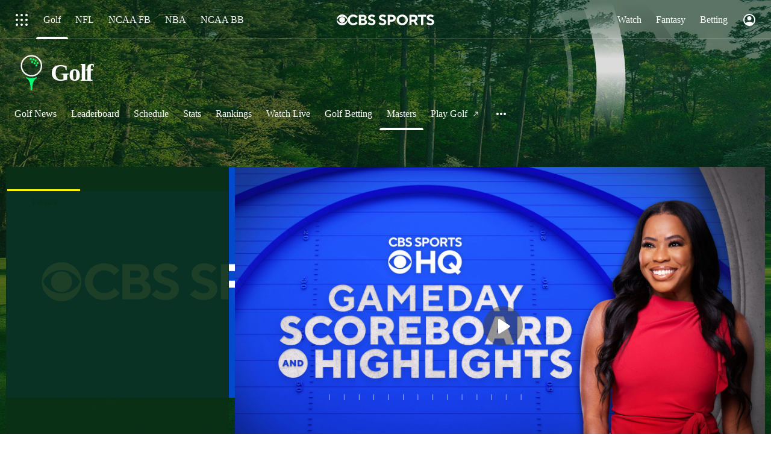

--- FILE ---
content_type: text/html; charset=UTF-8
request_url: https://www.cbssports.com/golf/masters/live/featured/?ftag=CBS-03-10acc2c
body_size: 59782
content:
<!DOCTYPE html>
<html lang="en" xmlns:og="http://opengraphprotocol.org/schema/" xmlns:fb="http://ogp.me/ns/fb#" class="">
<head>
            <meta content="text/html; charset=utf-8" http-equiv="Content-Type">
<meta http-equiv="X-UA-Compatible" content="IE=edge,chrome=1">
<meta content="en" http-equiv="Content-Language">
<meta name="google" content="notranslate">

                                            <link rel="preconnect dns-prefetch" href="https://sportshub.cbsistatic.com">
                                                            <link rel="preconnect dns-prefetch" href="https://sportsfly.cbsistatic.com">
                                                            <link rel="preconnect dns-prefetch" href="https://sports.cbsimg.net">
                                                            <link rel="preconnect dns-prefetch" href="https://cdn.privacy.paramount.com">
                                                            <link rel="preconnect dns-prefetch" href="https://global.ketchcdn.com">
                        

                                    <title>Masters 2022 Live Stream Online &amp; Leaderboard - CBS Sports - CBSSports.com - CBS Sports</title>
    <meta itemprop="name" content="Masters 2022 Live Stream Online &amp; Leaderboard - CBS Sports - CBSSports.com - CBS Sports">


                <meta name="description" content="Watch the 2022 Masters Golf Tournament live from Augusta on CBSSports.com. Follow your favorite golfer at each hole, get live stats and check leaderboards.">
    <meta itemprop="description" content="Watch the 2022 Masters Golf Tournament live from Augusta on CBSSports.com. Follow your favorite golfer at each hole, get live stats and check leaderboards.">




            
                    <link rel="canonical" href="https://www.cbssports.com/golf/masters/live/">




<meta property="og:site_name" content="CBS Sports">
<meta property="og:title" content="Masters 2022 Live Stream Online &amp; Leaderboard - CBSSports.com">
<meta property="og:description" content="Watch the 2022 Masters Golf Tournament live from Augusta on CBSSports.com. Follow your favorite golfer at each hole, get live stats and check leaderboards.">
    <meta property="og:image" content="https://sportshub.cbsistatic.com/i/2021/04/05/b15d2f43-93cc-4540-b1d3-ada65efb902f/masters-thumbnail-1920x1080.jpg">
<meta property="og:type" content="website">
    <meta property="og:url" content="https://www.cbssports.com/golf/masters/live/">
<meta property="fb:pages" content="25902406772">
<meta property="fb:app_id" content="297742330311988">
<meta property="fb:admins" content="100002967552623">
<meta property="article:publisher" content="https://www.facebook.com/cbssports">

    
    
    
<meta content="14885860" name="twitter:account_id">
<meta content="summary_large_image" name="twitter:card">
<meta content="@cbssports" name="twitter:site">
<meta content="@cbssports" name="twitter:creator">
<meta content="Masters 2022 Live Stream Online &amp; Leaderboard - CBS Sports - CBSSports.com - CBS Sports" name="twitter:title">
<meta content="Watch the 2022 Masters Golf Tournament live from Augusta on CBSSports.com. Follow your favorite golfer at each hole, get live stats and check leaderboards." name="twitter:description">
<meta content="https://sportshub.cbsistatic.com/i/2021/04/05/b15d2f43-93cc-4540-b1d3-ada65efb902f/masters-thumbnail-1920x1080.jpg" name="twitter:image">
<meta content="CBSSports.com features live scoring and news for NFL football, MLB baseball, NBA basketball, NHL hockey, college basketball and football. CBSSports.com is also your source for fantasy sports news." name="msapplication-tooltip">
<meta content="https://www.cbssports.com/" name="msapplication-starturl">
<meta content="width=1024;height=768" name="msapplication-window">
<meta content="#1483b2" name="msapplication-navbutton-color">


<meta name="google-site-verification" content="EdjXVFTZ6BgUzS3Void8cMiXXzE6bXDvNg-Yjl3VZj8">



<link rel="preload" fetchpriority="high" as="image" href="https://sportsfly.cbsistatic.com/fly-385/bundles/sportsmediacss/images/core/video-slate.png" type="image/jpg">
        <meta name="viewport" content="width=device-width, maximum-scale=5">
    
            
<link rel="icon" type="image/png" sizes="32x32" href="/favicon-32x32.png">
<link rel="icon" type="image/png" sizes="16x16" href="/favicon-16x16.png">
<link rel="icon" type="image/x-icon" href="/favicon.ico">
<link rel="mask-icon" href="/safari-pinned-tab.svg" color="blue">

    <link rel="apple-touch-icon" href="https://sportsfly.cbsistatic.com/fly-385/bundles/sportsmediacss/images/core/webclips/touch-icon-iphone.png">
    <link rel="apple-touch-icon" sizes="76x76" href="https://sportsfly.cbsistatic.com/fly-385/bundles/sportsmediacss/images/core/webclips/touch-icon-ipad.png">
    <link rel="apple-touch-icon" sizes="120x120" href="https://sportsfly.cbsistatic.com/fly-385/bundles/sportsmediacss/images/core/webclips/touch-icon-iphone-retina.png">
    <link rel="apple-touch-icon" sizes="152x152" href="https://sportsfly.cbsistatic.com/fly-385/bundles/sportsmediacss/images/core/webclips/touch-icon-ipad-retina.png">
    <link rel="apple-touch-icon" sizes="180x180" href="https://sportsfly.cbsistatic.com/fly-385/bundles/sportsmediacss/images/core/webclips/apple-touch-icon-180.png">
    
                                <link rel="stylesheet" href="https://sportsfly.cbsistatic.com/fly-385/bundles/sportsmediacss/css/main.desktop.css">
            <link rel="stylesheet" href="https://sportsfly.cbsistatic.com/fly-385/bundles/sportsmediacss/css/icon-moon/icon-moon.css">
        
    <link rel="stylesheet" href="https://sportsfly.cbsistatic.com/fly-385/bundles/sportsmediacss/css/feature/video/masters-live/main.desktop.css">
    
            <link rel="stylesheet" href="https://sportsfly.cbsistatic.com/fly-385/bundles/sportsmediacss/css/v2/pages/esi/pre-esi-reset.css">
        <link rel="stylesheet" href="https://www.cbssports.com/_next/static/css/esi/layout.css?_c=1pEwe8NVb4dFBbSEboMmt"><link rel="stylesheet" href="https://www.cbssports.com/_next/static/css/esi/page.css?_c=1pEwe8NVb4dFBbSEboMmt">

        <link rel="stylesheet" href="https://sportsfly.cbsistatic.com/fly-385/bundles/sportsmediacss/css/v2/pages/esi/esi-nav-overrides.css">
    
    
                    <script type="text/javascript" data-name="gdprScript">
    const consentAge = 18;
    const cookies = document.cookie.split(';');
    let pidValue = '';
    let hasPidCoppa = false;
    let isLoggedIn = false;
    
    for (let i = 0; i < cookies.length; i++) {
        const cookie = cookies[i].trim();
        if (cookie.startsWith('pid=')) {
            pidValue = cookie.substring(4);
            isLoggedIn = pidValue.charAt(0).toLowerCase() === 'l';
        }
        if (cookie.startsWith('pid_coppa=')) {
            hasPidCoppa = true;
        }
    }
    
    function getCookie(name) {
        const v = document.cookie.match('(^|;) ?' + name + '=([^;]*)(;|$)');
        return v ? v[2] : null;
    }
    
    function setCookie(name, value, days) {
        let expires = '';
        const domain = '.cbssports.com';
        if (days) {
            const date = new Date();
            date.setTime(date.getTime() + days * 24 * 60 * 60 * 1000);
            expires = '; expires=' + date.toUTCString();
        }
        document.cookie = name + '=' + (value || '') + expires + '; path=/; domain=' + domain + ';';
    }
    
    function getAge() {
        try {
            const cookie = getCookie('pid_coppa');
    
            // Early return if no cookie exists
            if (!cookie) {
                console.log('GDPR: No pid_coppa cookie found');
                return 99;
            }
    
            // Validate cookie is not empty and looks like base64
            if (typeof cookie !== 'string' || cookie.trim() === '') {
                console.warn('GDPR: Cookie value is empty');
                return 99;
            }
    
            // Check if cookie is valid base64
            if (!isValidBase64(cookie)) {
                console.warn('GDPR: Cookie is not valid base64');
                return 99;
            }
    
            // Decode the base64 cookie value
            let decodedCookie;
            try {
                decodedCookie = atob(cookie);
            } catch (decodeError) {
                console.error('GDPR: Failed to decode cookie', decodeError);
                return 99;
            }
    
            // Parse the cookie structure (expecting format: value@age)
            const splitCookie = decodedCookie.split('@');
    
            if (splitCookie.length < 2) {
                console.warn('GDPR: Invalid cookie format - missing age component');
                return 99;
            }
    
            const ageString = splitCookie[1];
    
            // Validate age exists and is not empty
            if (!ageString || ageString.trim() === '') {
                console.warn('GDPR: Age component is empty');
                return 99;
            }
    
            // Convert to number and validate
            const age = parseInt(ageString, 10);
    
            if (isNaN(age) || age < 0 || age > 150) {
                console.warn('GDPR: Invalid age value:', ageString);
                return 99;
            }
    
            console.log('GDPR: Valid age found:', age);
            return age;
        } catch (error) {
            console.error('GDPR: Unexpected error in getAge function:', error);
            return 99;
        }
    }
    
    /**
     * Check if string is valid base64
     * @param {string} str - String to validate
     * @returns {boolean} - True if valid base64
     */
    function isValidBase64(str) {
        try {
            // Check if string contains only valid base64 characters
            const base64Regex = /^[A-Za-z0-9+/]*={0,2}$/;
    
            if (!base64Regex.test(str)) {
                return false;
            }
    
            // Check if string length is valid for base64 (multiple of 4)
            if (str.length % 4 !== 0) {
                return false;
            }
    
            // Test decode without throwing error
            atob(str);
            return true;
        } catch (e) {
            return false;
        }
    }
    
    // Set up OneTrust object with Privacy Cross-Platform Consent Token
    if (isLoggedIn) {
        const privacyEncodedCookie = getCookie('privacyConsent');
        if (privacyEncodedCookie !== null) {
            try {
                const privacyCookie = decodeURIComponent(privacyEncodedCookie);
                // Parse the JSON string from the cookie value
                const { privacy_id, privacy_jwt } = JSON.parse(privacyCookie);
                // OneTrust object definition
                if (privacy_id && privacy_jwt) {
                    const OneTrust = {
                        dataSubjectParams: {
                            id: privacy_id,
                            isAnonymous: false,
                            token: privacy_jwt,
                        },
                    };
                    window.OneTrust = OneTrust;
                }
            } catch (e) {
                console.error('PKW-Error parsing cookie JSON:', e);
            }
        }
    }
    
    // Create the fly_landingPath cookie if it doesn't exist
    // This is used to determine the entry point landing path for users
    if (!getCookie('fly_landingPath')) {
        const landingPath = window.location.origin + window.location.pathname;
        setCookie('fly_landingPath', landingPath, 365);
    }
</script>

<script>!function(){window.semaphore=window.semaphore||[],window.ketch=function(){window.semaphore.push(arguments)};var e=document.createElement("script");e.type="text/javascript",e.src="https://global.ketchcdn.com/web/v3/config/cbs_sports/cbs_sports/boot.js",e.defer=e.async=!0,document.getElementsByTagName("head")[0].appendChild(e)}();</script>
<script id="bb-cbsoptanon" src="https://cdn.privacy.paramount.com/dist/optanon-v2.0.0.js" type="text/javascript" async></script>

<script type="text/javascript">
    if (isLoggedIn && !hasPidCoppa) {
        const xhr = new XMLHttpRequest();
        xhr.open('POST', '/api/user/age/');
        xhr.setRequestHeader('Cache-Control', 'no-cache, no-store, max-age=0, must-revalidate');
        xhr.setRequestHeader('Pragma', 'no-cache');
        xhr.setRequestHeader('Accept', 'application/json');
        xhr.onload = function () {
            if (xhr.status === 200) {
                hasPidCoppa = document.cookie.indexOf('pid_coppa') >= 0;
            }
        };
        xhr.onerror = function () {
            console.log('getUserAgeAction functionality Error...');
        };
        xhr.send();
    }
</script>

<script type="text/javascript">
    // CBSOptanon Bootstrap Code.
    (function(a){
        const w=window,b='cbsoptanon',q='cmd',r='config';
        w[b] = w[b] ? w[b] : {};
        w[b][q] = w[b][q] ? w[b][q] : [];
        w[b][r] = w[b][r] ? w[b][r] : [];
        a.forEach(function(z){
            w[b][z] = w[b][z] || function(){
                var c=arguments;
                w[b][q].push(function(){
                    w[b][z].apply(w[b],c);
                })
            }
        });
    })(['onIframesReady', 'onFormsReady', 'onScriptsReady', 'onAdsReady']);
    
    const underAge = hasPidCoppa ? getAge() < consentAge : false;
    const ageAllowed = !underAge;

    // Load Scripts: Optanon Category 3 (functionalAllowed)
    window.cbsoptanon.cmd.push(function (cmp) {
        cmp.ot.functionalAllowed(function (allowed) {
            if (allowed && ageAllowed) {
                window.cbsoptanon.tags.loadDeferredScripts('privacy-category-3');
            }
        });
    });
    
    // Load Scripts: Optanon Category 4 (targetingAllowed)
    window.cbsoptanon.cmd.push(function (cmp) {
        cmp.ot.targetingAllowed(function (allowed) {
            if (allowed && ageAllowed) {
                window.cbsoptanon.tags.loadDeferredScripts('privacy-category-4');
            }
        });
    });
    
    // Load Scripts: Optanon Category 5 (socialAllowed)
    window.cbsoptanon.cmd.push(function (cmp) {
        cmp.ot.socialAllowed(function (allowed) {
            if (allowed && ageAllowed) {
                window.cbsoptanon.tags.loadDeferredScripts('privacy-category-5');
            }
        });
    });
    
    // Code needed for ads / BidBarrel to work right.
    window.cbsoptanon.config.push({
        enableServices: false,
        setNpaOnConsentChange: true,
        tfcd: underAge,
    });
    window.cbsoptanon.onIframesReady(function (_cbsoptanon) {
        _cbsoptanon.tags.load('IFRAME');
    });

    // Age info for other scripts to use
    window.ageAllowed = ageAllowed;
    window.getAge = getAge();
</script>
        <script type="text/javascript" data-name="webNotificationsScript">
    function loadUA() {
        !function(n,r,e,t,c){var i,o="Promise"in n,u={then:function(){return u},catch:function(n){
        return n(new Error("Airship SDK Error: Unsupported browser")),u}},s=o?new Promise((function(n,r){i=function(e,t){e?r(e):n(t)}})):u;
            s._async_setup=function(n){if(o)try{i(null,n(c))}catch(n){i(n)}},n[t]=s;var a=r.createElement("script");
            a.src=e,a.async=!0,a.id="_uasdk",a.rel=t,r.head.appendChild(a)}(window,document,'https://aswpsdkus.com/notify/v1/ua-sdk.min.js',
            'UA', {
                appKey: 'nc2vzUKITAyG3E4PK9yQ_Q',
                token: 'MTpuYzJ2elVLSVRBeUczRTRQSzl5UV9ROkZPUnR1MVJkTUhYTExQQjAwT09yZzBYNE8yNGtLcFNDbFRxbjhvS01ISW8',
                vapidPublicKey: 'BC-RGbqv3uep1fUhhSMMctITmleQkFudVf2vBx4oMylN5GfhzWCdeKfLZoXFNAf0QjnReX6Qpjj4qahS53w6LaQ=',
                workerUrl: '/service-workers/ua-push-worker.prod.js'
            });
    }
    cbsoptanon.onScriptsReady(function(cmp) {
        cmp.ot.targetingAllowed(function(allowed) {
            if (allowed) {
                loadUA();
            }
        });
        cmp.ot.awaitInitialConsent(function(consent_model) {
            cmp.ot.addOnConsentChangedHandler(function() {
                cmp.ot.targetingAllowed(function(allowed) {
                    if (allowed) {
                        loadUA();
                    }
                });
            });
        });
    });
</script>
    
        <script type="text/javascript" src="https://sportsfly.cbsistatic.com/fly-385/bundles/sportsmediajs/js-build/libs/require-2.3.5.js"></script>
<script type="text/javascript">

            
    require.config({"baseUrl":"https:\/\/sportsfly.cbsistatic.com\/fly-385\/bundles\/sportsmediajs\/js-build","config":{"version":{"fly\/components\/accordion":"1.0","fly\/components\/alert":"1.0","fly\/components\/base":"1.0","fly\/components\/carousel":"1.0","fly\/components\/dropdown":"1.0","fly\/components\/fixate":"1.0","fly\/components\/form-validate":"1.0","fly\/components\/image-gallery":"1.0","fly\/components\/iframe-messenger":"1.0","fly\/components\/load-more":"1.0","fly\/components\/load-more-article":"1.0","fly\/components\/load-more-scroll":"1.0","fly\/components\/loading":"1.0","fly\/components\/modal":"1.0","fly\/components\/modal-iframe":"1.0","fly\/components\/network-bar":"1.0","fly\/components\/poll":"1.0","fly\/components\/search-player":"1.0","fly\/components\/social-button":"1.0","fly\/components\/social-counts":"1.0","fly\/components\/social-links":"1.0","fly\/components\/tabs":"1.0","fly\/components\/video":"1.0","fly\/libs\/easy-xdm":"2.4.17.1","fly\/libs\/jquery.cookie":"1.2","fly\/libs\/jquery.throttle-debounce":"1.1","fly\/libs\/jquery.widget":"1.9.2","fly\/libs\/omniture.s-code":"1.0","fly\/utils\/jquery-mobile-init":"1.0","fly\/libs\/jquery.mobile":"1.3.2","fly\/libs\/backbone":"1.0.0","fly\/libs\/underscore":"1.5.1","fly\/libs\/jquery.easing":"1.3","fly\/managers\/ad":"2.0","fly\/managers\/components":"1.0","fly\/managers\/cookie":"1.0","fly\/managers\/debug":"1.0","fly\/managers\/geo":"1.0","fly\/managers\/gpt":"4.3","fly\/managers\/history":"2.0","fly\/managers\/madison":"1.0","fly\/managers\/social-authentication":"1.0","fly\/utils\/data-prefix":"1.0","fly\/utils\/data-selector":"1.0","fly\/utils\/function-natives":"1.0","fly\/utils\/guid":"1.0","fly\/utils\/log":"1.0","fly\/utils\/object-helper":"1.0","fly\/utils\/string-helper":"1.0","fly\/utils\/string-vars":"1.0","fly\/utils\/url-helper":"1.0","libs\/jshashtable":"2.1","libs\/select2":"3.5.1","libs\/jsonp":"2.4.0","libs\/jquery\/mobile":"1.4.5","libs\/modernizr.custom":"2.6.2","libs\/velocity":"1.2.2","libs\/dataTables":"1.10.6","libs\/dataTables.fixedColumns":"3.0.4","libs\/dataTables.fixedHeader":"2.1.2","libs\/dateformat":"1.0.3","libs\/waypoints\/infinite":"3.1.1","libs\/waypoints\/inview":"3.1.1","libs\/waypoints\/jquery.waypoints":"3.1.1","libs\/waypoints\/sticky":"3.1.1","libs\/jquery\/dotdotdot":"1.6.1","libs\/jquery\/flexslider":"2.1","libs\/jquery\/lazyload":"1.9.3","libs\/jquery\/maskedinput":"1.3.1","libs\/jquery\/marquee":"1.3.1","libs\/jquery\/numberformatter":"1.2.3","libs\/jquery\/placeholder":"0.2.4","libs\/jquery\/scrollbar":"0.1.6","libs\/jquery\/tablesorter":"2.0.5","libs\/jquery\/touchswipe":"1.6.18","libs\/jquery\/ui\/jquery.ui.core":"1.11.4","libs\/jquery\/ui\/jquery.ui.draggable":"1.11.4","libs\/jquery\/ui\/jquery.ui.mouse":"1.11.4","libs\/jquery\/ui\/jquery.ui.position":"1.11.4","libs\/jquery\/ui\/jquery.ui.slider":"1.11.4","libs\/jquery\/ui\/jquery.ui.sortable":"1.11.4","libs\/jquery\/ui\/jquery.ui.touch-punch":"0.2.3","libs\/jquery\/ui\/jquery.ui.autocomplete":"1.11.4","libs\/jquery\/ui\/jquery.ui.accordion":"1.11.4","libs\/jquery\/ui\/jquery.ui.tabs":"1.11.4","libs\/jquery\/ui\/jquery.ui.menu":"1.11.4","libs\/jquery\/ui\/jquery.ui.dialog":"1.11.4","libs\/jquery\/ui\/jquery.ui.resizable":"1.11.4","libs\/jquery\/ui\/jquery.ui.button":"1.11.4","libs\/jquery\/ui\/jquery.ui.tooltip":"1.11.4","libs\/jquery\/ui\/jquery.ui.effects":"1.11.4","libs\/jquery\/ui\/jquery.ui.datepicker":"1.11.4"}},"shim":{"liveconnection\/managers\/connection":{"deps":["liveconnection\/libs\/sockjs-0.3.4"]},"liveconnection\/libs\/sockjs-0.3.4":{"exports":"SockJS"},"libs\/setValueFromArray":{"exports":"set"},"libs\/getValueFromArray":{"exports":"get"},"fly\/libs\/jquery.mobile-1.3.2":["version!fly\/utils\/jquery-mobile-init"],"libs\/backbone.marionette":{"deps":["jquery","version!fly\/libs\/underscore","version!fly\/libs\/backbone"],"exports":"Marionette"},"fly\/libs\/underscore-1.5.1":{"exports":"_"},"fly\/libs\/backbone-1.0.0":{"deps":["version!fly\/libs\/underscore","jquery"],"exports":"Backbone"},"libs\/jquery\/ui\/jquery.ui.tabs-1.11.4":["jquery","version!libs\/jquery\/ui\/jquery.ui.core","version!fly\/libs\/jquery.widget"],"libs\/jquery\/flexslider-2.1":["jquery"],"libs\/dataTables.fixedColumns-3.0.4":["jquery","version!libs\/dataTables"],"libs\/dataTables.fixedHeader-2.1.2":["jquery","version!libs\/dataTables"],"https:\/\/sports.cbsimg.net\/js\/CBSi\/app\/VideoPlayer\/AdobePass-min.js":["https:\/\/sports.cbsimg.net\/js\/CBSi\/util\/Utils-min.js"]},"map":{"*":{"adobe-pass":"https:\/\/sports.cbsimg.net\/js\/CBSi\/app\/VideoPlayer\/AdobePass-min.js","facebook":"https:\/\/connect.facebook.net\/en_US\/sdk.js","facebook-debug":"https:\/\/connect.facebook.net\/en_US\/all\/debug.js","google":"https:\/\/apis.google.com\/js\/plusone.js","google-csa":"https:\/\/www.google.com\/adsense\/search\/async-ads.js","google-javascript-api":"https:\/\/www.google.com\/jsapi","google-client-api":"https:\/\/accounts.google.com\/gsi\/client","gpt":"https:\/\/securepubads.g.doubleclick.net\/tag\/js\/gpt.js","hlsjs":"https:\/\/cdnjs.cloudflare.com\/ajax\/libs\/hls.js\/1.0.7\/hls.js","recaptcha":"https:\/\/www.google.com\/recaptcha\/api.js?onload=loadRecaptcha&render=explicit","recaptcha_ajax":"https:\/\/www.google.com\/recaptcha\/api\/js\/recaptcha_ajax.js","supreme-golf":"https:\/\/sgapps-staging.supremegolf.com\/search\/assets\/js\/bundle.js","taboola":"https:\/\/cdn.taboola.com\/libtrc\/cbsinteractive-cbssports\/loader.js","twitter":"https:\/\/platform.twitter.com\/widgets.js","video-avia":"https:\/\/sports.cbsimg.net\/fly\/js\/avia-js\/2.48.0\/player\/avia.min.js","video-avia-ui":"https:\/\/sports.cbsimg.net\/fly\/js\/avia-js\/2.48.0\/plugins\/ui\/avia.ui.min.js","video-avia-gam":"https:\/\/sports.cbsimg.net\/fly\/js\/avia-js\/2.48.0\/plugins\/gam\/avia.gam.min.js","video-avia-hls":"https:\/\/sports.cbsimg.net\/fly\/js\/avia-js\/2.48.0\/plugins\/hls\/avia.hls.min.js","video-avia-playlist":"https:\/\/sports.cbsimg.net\/fly\/js\/avia-js\/2.48.0\/plugins\/playlist\/avia.playlist.min.js","video-ima3":"https:\/\/imasdk.googleapis.com\/js\/sdkloader\/ima3.js","video-ima3-dai":"https:\/\/imasdk.googleapis.com\/js\/sdkloader\/ima3_dai.js","video-utils":"https:\/\/sports.cbsimg.net\/js\/CBSi\/util\/Utils-min.js","video-vast-tracking":"https:\/\/sports.cbsimg.net\/fly\/js\/sb55\/vast-js\/vtg-vast-client.js"}},"waitSeconds":300});

        
</script>


                <script type="application/javascript" data-name="webVitalsScript">
    (
        function () {
            function getCookie(name) {
                const v = document.cookie.match('(^|;) ?' + name + '=([^;]*)(;|$)');
                return v ? v[2] : null;
            }

            const webVitalsCookieName = 'webVitalsGroup';
            const webVitalsGroupOn = '1';
            const webVitalsGroupOff = '0';

            // 10% group
            function isExecutedByPercent() {
                const percentOfCustomersToApply = 10;
                return (Math.floor(Math.random() * percentOfCustomersToApply) + 1) === 1;
            }

            // Set cookie if customer match percent group
            if (getCookie(webVitalsCookieName) === null) {
                if (isExecutedByPercent()) {
                    document.cookie = `${webVitalsCookieName}=${webVitalsGroupOn}`;
                } else {
                    document.cookie = `${webVitalsCookieName}=${webVitalsGroupOff}`;
                }
            }

            // Stop execution if customer is not in the group or not allowing cookies to be stored
            if (getCookie(webVitalsCookieName) !== webVitalsGroupOn) {
                return;
            }

            // Web Vitals execution
            const o = {};
            function addToQueue(metric) {
                o['webVitals' + metric.name] = metric.rating + '|' + metric.value;
            }

            function flushQueue() {
                if (typeof om !== 'undefined') {
                    om.trackAction('web vitals logs', o);
                }
            }

            var script = document.createElement('script');
            script.src = 'https://unpkg.com/web-vitals@4.2.3/dist/web-vitals.iife.js';
            script.onload = function () {
                webVitals.onCLS(addToQueue);
                webVitals.onINP(addToQueue);
                webVitals.onLCP(addToQueue);
                webVitals.onTTFB(addToQueue);
                webVitals.onFCP(addToQueue);
                // Report all available metrics whenever the page is backgrounded or unloaded.
                addEventListener('visibilitychange', () => {
                    if (document.visibilityState === 'hidden') {
                        flushQueue();
                    }
                });

            };
            document.head.appendChild(script);
        }
    )();
</script>

            <script type="application/javascript" data-name="admiralScript">
        function loadAdmiralScript() {
            !(function(M,_name){M[_name]=M[_name]||function h(){(h.q=h.q||[]).push(arguments)},M[_name].v=M[_name].v||2,M[_name].s="3";})(window,decodeURI(decodeURI('a%256%34m%69r%61%25%36c')));!(function(M,h,Z,R,o,a,b,v,S,y,Y,q,A,T,B,r,U,C,x,D,n,O,c,W,t){function w(Z,a){navigator.onLine&&D&&(D=!1,(a=(function(M,h,Z){if(!r)return!1;for(h=(M=r.getEntriesByType("resource")).length;Z=M[--h];)if(!Z.deliveryType&&Z.transferSize>300&&Z.fetchStart>U)return!0;return!1})())||(t=8),!n&&x&&(t=16),!n&&!a||(function(Z,a,b){if(!/bot|spider|headlesschrome|java\//i.test(navigator.userAgent||"")&&(new(function(){Z=(function h(e,t,r,n){if(!e||(function e(r,n,i,o){for(o=0;r&&o<r.length;o+=2)o>0&&(r[o+1]||[]).unshift(i),i=(n=t[r[o]])&&n(e,r[o+1]||[]);return i})(e))return r.apply(this,n||[])}([0,[[[1,[[3,[],2,["/user/login"]]]],[1,[[3,[],2,["/registration"]]]],[1,[[5,[],4,["google.com"]]]]]]],[function c(e,t){for(var r=t[0]&&t[0].length>0,n=0;r&&n<t[0].length;n++)r=e(t[0][n]);return r},function a(e,t){return!e(t[0])},function l(e,t,r,n){return r=t[0]||"",(n=t[1]||"")?0===r.indexOf(n):!!r},function p(e,t,r){return"/"+(document.location.pathname||"").replace(/^\/+|\/+$/,"")},function s(e,t){return t[0]===t[1]},function d(e,t){try{return new URL(document.referrer).hostname||""}catch(e){}return""}],function(d,c,e,f,i,m,y){e=d.createElement("div");e.innerHTML="<div class=\"DCDOr\"><div class=\"eRIqgq a__s1p0xe8r-0\"><div class=\"lmmqeT a__s1p0xe8r-0\"><div display=\"inline-block\" class=\"hCVVKD\"><img src=\"https://sportsfly.cbsistatic.com/bundles/sportsmediacss/images/core/cbssports-logo-60x289.png\" class=\"hgqALM\"><\/img><\/div><div class=\"cmgHyH\"><h3 class=\"kMGqeO\">Enable Ads to Continue<\/h3><div class=\"eFEjHN\">We use ads to keep our content free. To access our site, disable your adblocker.<\/div><button data-9bube-0 data-mlj148ony8=\"https://my.g%65%74admi%72a%6c.com/instructions\" class=\"dJujw a__s1p0xe8r-1\">Disable My Adblocker<\/button><button data-9bube-2 class=\"jgxFyc a__s1p0xe8r-1\">Continue without disabling<\/button><\/div><\/div><\/div><div class=\"ddIumf\"><span class=\"bRORkN\">Need help? <a href=\"https://g%65%74a%64mi%72al.typeform.com/to/s8M2nY5H\" target=\"_blank\" class=\"izqWcg\">Contact support<\/a><\/span><span class=\"bRORkN\">|<\/span><span class=\"bRORkN\"><a href=\"https://g%65%74admir%61%6c.com/pb/\" target=\"_blank\" class=\"izqWcg\">We're using&nbsp;<img src=\"https://pubimgs.net/412d3544394343323541383243414533353035343946433041432d34_logo.svg\" class=\"ggJJaU\"><\/img><\/a><\/span><\/div><\/div>";function onClose(){e.remove()}f=["click",function(e){var t=e.currentTarget.getAttribute("data-mlj148ony8"),r=e.currentTarget.parentElement,n=document.createElement("iframe");n.src=t,n.style="margin: 36px 0;outline: 0;border: 0;width: 100%;height: 400px;",r.replaceWith(n);var i=function(e){var t=e.data,o=t.goBack,c=t.blockerDisabled;o?(n.replaceWith(r),window.removeEventListener("message",i)):c&&window.location.reload()};window.addEventListener("message",i)},"click",onClose];for (i=0;i<f.length;i+=2){(m=e.querySelector('[data-9bube-'+i+']'))&&m.addEventListener(f[i],f[i+1])}y=d.createElement("style");y[c](d.createTextNode(".DCDOr{all:initial;position:fixed;top:0;right:0;bottom:0;left:0;font-family:Arial;overflow:auto;background-color:rgba(255,255,255,1);z-index:2147483647;}.DCDOr .a__s1p0xe8r-0{width:100%;height:100%;margin:0 auto;}.DCDOr .a__s1p0xe8r-1{cursor:pointer;border:none;font-weight:700;}.eRIqgq{max-width:740px;position:relative;}.lmmqeT{box-sizing:border-box;display:-webkit-box;display:-webkit-flex;display:-ms-flexbox;display:flex;-webkit-flex-direction:row;-ms-flex-direction:row;flex-direction:row;-webkit-align-items:center;-webkit-box-align:center;-ms-flex-align:center;align-items:center;-webkit-box-pack:center;-webkit-justify-content:center;-ms-flex-pack:center;justify-content:center;}.cmgHyH{display:inline-block;max-width:350px;width:100%;margin-left:48px;padding-left:48px;border-left:1px solid #121e401f;color:rgba(0,0,0,1);}.ddIumf{position:fixed;bottom:0;height:40px;width:100%;text-align:center;line-height:40px;font-size:13px;color:rgba(153,153,153,1);background-color:rgba(153,153,153,0.4);}.hCVVKD{display:inline-block;}.hgqALM{max-width:150px;max-height:150px;}.ggJJaU{height:15px;vertical-align:middle;}.kMGqeO{box-sizing:border-box;text-align:left;margin:0 0 5px;font-size:24px;line-height:28px;font-weight:500;}.eFEjHN{box-sizing:border-box;text-align:left;margin:0 0 15px;font-size:14px;line-height:22px;}.bRORkN{display:inline-block;margin-right:5px;line-height:40px;}.izqWcg{-webkit-text-decoration:none;text-decoration:none;color:rgba(153,153,153,1);}.dJujw{width:100%;height:33px;background-color:rgba(22,48,214,1);color:rgba(255,255,255,1);border-radius:3px;margin-bottom:24px;}.jgxFyc{background-color:rgba(255,255,255,1);color:rgba(153,153,153,1);}"));d.body[c](y);d.body[c](e);window[decodeURI(decodeURI('_%256%31d%256d%25%353%74%2561%2574%25%36%39%25%363En%25%36%37%61%2567%2565%52%2565%6e%256%34%25%36%35%257%32%25%365d'))]=!0;return {"candidates":[{"batchID":"6323a03d3bc43d27b82307f1","candidateID":"6323a03d3bc43d27b82307f2","groups":["purpose:failsafe"],"payload":{"name":"Failsafe"},"payloadType":"template","simpleCriteria":{},"triggers":[{"type":"adblockerDisabled"}],"tsUpdated":1763498277.564}]}},[document,"appendChild"]))}),!y++)){a=h.sessionStorage;try{b=JSON.parse(a[R(R(Y))]).slice(-4)}catch(v){b=[]}b.push([o(),{p:""+h.location,r:""+M.referrer,cs:Z,t:1,fc:t}]),a[R(R(Y))]=JSON.stringify(b)}})())}r=h.performance,x=h.fetch,A=R(R('%25%361%64%25%36%64%25%36%39r%61%6c')),T=R(R('%25%36%31d%256%64r%25%36%63L%6f%61%2564%65%25%364')),D=!x,(function F(R,a,y,Y,c,W){function t(){h[T]&&Z(B),W||h[A]&&h[A].a&&"function"==typeof h[A].a.ready||E()}function E(M){y&&c.removeChild(y),Z(B),M&&!1===M.isTrusted||a>=4?(h.setTimeout(w,n!==undefined||D?0:Math.max(4e3-(o()-C),Math.max(2e3-((r&&r.now())-U),0))),D=!0):F(a<2?R:q,++a)}(W=R===q)&&3===a&&x(R).then((function(M){M.ok?M.text().then((function(M){M.includes(T)?Z(B):E({})}),(function(M){E({})})):E({})}),(function(M){E({})})),y=M.createElement(b),Y=M[S](b)[0],c=Y.parentNode,y.async=1,y.src=R,1==a&&x&&(C=o(),x((function(Z,R,o,a,b,v,y,Y){for(R=(Z=M[S]("link")).length,a=(h.origin||"").length||1;a&&(o=Z[--R]);)if(b=(o.href||"").substring(0,a),y=0===(o.type||"").indexOf("image/"),Y="icon"===o.rel||(o.rel||"").indexOf(" icon")>=0,(y||Y)&&("/"===b[0]||b===h.origin)&&(v=o.href,y&&Y))return o.href;return v||"/favicon.ico"})(),{mode:"no-cors",credentials:"omit",cache:"no-cache"}).then((function(){n=!0,w()}),(function(M){n=!1}))),O=0,1===a&&O?O(y,(function(M){M||t()})):y[v]&&(B=h.setTimeout(t,W?3e4:6e3),y[v]("error",E),y[v]("load",t)),c.insertBefore(y,Y)})("https://stillpeace.com/public/js/m4uau4dijuku.v1.js",0),U=r&&r.now()})(document,window,clearTimeout,decodeURI,Date.now,0,"script","addEventListener","getElementsByTagName",0,'%256%31%66%25%373%2576%25%36%39%73%256%39%2574%73',"https://succeedscene.com/openads/index/comb.js");;
!(function(M,h,Z,R,o){function a(R,o){try{a=M.localStorage,(R=JSON.parse(a[decodeURI(decodeURI('g%256%35t%25%349%74e%6d'))](Z)).lgk||[])&&(o=M[h].pubads())&&R.forEach((function(M){M&&M[0]&&o.setTargeting(M[0],M[1]||"")}))}catch(b){}var a}try{(o=M[h]=M[h]||{}).cmd=o.cmd||[],typeof o.pubads===R?a():typeof o.cmd.unshift===R?o.cmd.unshift(a):o.cmd.push(a)}catch(b){}})(window,decodeURI(decodeURI('g%6f%25%36f%25%367%6cet%25%36%31%67')),"_a"+decodeURI(decodeURI("%51%255%330%2531%25%352DlD%255%31z%25%349%253%31%2551Tgy%25510%2546%25%34%36M%25%37%61%255%35%25%37%37%25%34%65T%51%25%335%25%352kM%77%25%35%31UMtNA")),"function");;
;
        }

        /*
        * Dependencies: CMP and OneTrust must be loaded before this script runs
        *  - src/SportsMedia/CoreBundle/Resources/views/Scripts/gdpr_gate.html.twig
        */

        // Check if ageAllowed is defined, fallback to true if not
        const ageCheck = window.ageAllowed || true;
        cbsoptanon.onScriptsReady(function(cmp) {
            cmp.ot.targetingAllowed(function(allowed) {
                if (allowed && ageCheck) {
                    loadAdmiralScript();
                }
            });
            cmp.ot.awaitInitialConsent(function(consent_model) {
                cmp.ot.addOnConsentChangedHandler(function() {
                    cmp.ot.targetingAllowed(function(allowed) {
                        if (allowed && ageCheck) {
                            loadAdmiralScript();
                        }
                    });
                });
            });
        });
    </script>

                        <script type="text/javascript" data-name="vguidScript">
    var __window_vguid = self.crypto.randomUUID();
</script>
                


<script type="text/javascript" data-name="pageVarsScript">
            if ((top.location != self.location) && (document.referrer.indexOf("cbssports.com") == -1)) {
            window.open(location.href, '_top');
        }
    
    window.SportsPageVars = {
        ads: {
            enabled: true,
            data: {"gpt":{"targeting":{"device":"desktop","ptype":"multimedia","cid":"","env":"prod"},"adConfig":{"network":{"dev":8264,"local":8264,"qa":8264,"alpha":8264,"stage":8264,"beta":8264,"prod":8264},"method":"async-inline","regions":[],"adUnits":{"skyboxTop":{"sizes":[[5,5]],"position":"top"},"skyboxPlusTop":{"sizes":[[5,5],[728,90],[970,66]],"position":"top"},"skyboxLeaderSticky":{"sizes":[[5,5],[728,90],[970,66]],"position":"sticky"},"skyboxPlusGamblingSticky":{"sizes":[[5,5],[728,90],[970,66],[8,8]],"position":"sticky"},"omniSkyboxSticky":{"sizes":[[5,5],[6,6]],"position":"sticky"},"omniSkyboxLeaderSticky":{"sizes":[[5,5],[728,90],[970,66],[6,6]],"position":"sticky"},"leaderPlus2Bottom":{"sizes":[[728,90],[970,66]],"position":"bottom"},"leaderTop":{"sizes":[[728,90],[970,66],[970,90]],"position":"top","eventCallbacks":{"slotRenderEnded":"leaderboardCallback"}},"leaderMiddle":{"sizes":[[728,90],[970,66]],"position":"middle"},"leaderBottom":{"sizes":[[970,66],[728,90]],"position":"bottom"},"mRailTopLeft":{"sizes":[[170,360]],"position":"top"},"mLeaderTop":{"sizes":[[1170,150]],"position":"top"},"mLeaderMiddle":{"sizes":[[1170,150]],"position":"middle"},"mRailTopRight":{"sizes":[[370,345]],"position":"top"},"mStoryInset":{"sizes":[[300,310]],"position":"top"},"mDropdown":{"sizes":[[220,350]],"position":"top"},"mpuBottom":{"sizes":[[300,250]],"position":"bottom","disableInitialLoad":false},"mpuMiddle":{"sizes":[[300,250]],"position":"middle"},"mpuPlusTop":{"sizes":[[300,250],[300,600]],"position":"top"},"mpuTop":{"sizes":[[300,250]],"position":"top"},"mpuTopGametracker":{"sizes":[[300,250]],"position":"top","disableInitialLoad":true,"eventCallbacks":{"slotRenderEnded":"clear20second"}},"sharethroughTop":{"sizes":[[11,11],["fluid"]],"position":"top","customTargeting":{"strnativekey":"a749ea2b"},"eventCallbacks":{"slotRenderEnded":"nativeAdContainerClear"}},"sharethroughBottom":{"sizes":[[11,11],["fluid"],[300,250]],"position":"bottom","customTargeting":{"strnativekey":"a749ea2b"},"eventCallbacks":{"slotRenderEnded":"nativeAdContainerClear"}},"sharethroughArticle":{"sizes":[[11,11],["fluid"]],"position":"top","customTargeting":{"strnativekey":"433f2831"},"eventCallbacks":{"slotRenderEnded":"nativeAdContainerClear"}},"nativeHqTop":{"sizes":[[11,11],["fluid"]],"position":"top","customTargeting":{"strnativekey":"BAhUjps7CdLL2R6QfFqoXhbT"},"eventCallbacks":{"slotRenderEnded":"nativeAdContainerClear"}},"mpuHomeArenaFlex":{"sizes":[[11,11],["fluid"],[300,250]],"position":"top","customTargeting":{"strnativekey":"pHEZXrGTz8xAczhbvBryALrh"},"eventCallbacks":{"slotRenderEnded":"nativeAdContainerClear"}},"nativeArenaMiddle":{"sizes":[[11,11],["fluid"]],"position":"middle","customTargeting":{"strnativekey":"rSRFToMHkC84SmYyCbF6LsXG"},"eventCallbacks":{"slotRenderEnded":"nativeAdContainerClear"}},"nativeGtTop":{"sizes":[[11,11],["fluid"],[300,250]],"position":"top","customTargeting":{"strnativekey":"3b2acfdb"},"eventCallbacks":{"slotRenderEnded":"nativeAdContainerClear"}},"nativeStoryFlexTop":{"sizes":[[11,11],["fluid"],[300,251]],"position":"top","customTargeting":{"strnativekey":"pUtkm6PEEeEqSsKgmNRVvEGN"},"eventCallbacks":{"slotRenderEnded":"nativeAdContainerClear"}},"nativeStoryFlexInc":{"sizes":[[11,11],["fluid"],[300,250]],"position":"inc","disableInitialLoad":true,"customTargeting":{"strnativekey":"pUtkm6PEEeEqSsKgmNRVvEGN"}},"videoThumbnailTop":{"sizes":[[171,231]],"position":"top"},"marqueeTop":{"sizes":[[234,60]],"position":"top"},"hqSponsoredShelf":{"sizes":[[150,25]],"position":"top"},"gamblingPartner":{"sizes":[[8,8],["fluid"]],"position":"dynamic"},"gamblingPartnerRail":{"sizes":[[8,8],["fluid"]],"position":"dynamic"},"gamblingPartnerInlineTop":{"sizes":[[8,8],["fluid"]],"position":"top"},"gamblingPartnerInlineMiddle":{"sizes":[[8,8],["fluid"]],"position":"middle"},"gamblingPartnerInlineMiddle2":{"sizes":[[8,8],["fluid"]],"position":"middle2"},"gamblingPartnerInlineMiddle3":{"sizes":[[8,8],["fluid"]],"position":"middle3"},"gamblingPartnerInlineMiddle4":{"sizes":[[8,8],["fluid"]],"position":"middle4"},"gamblingPartnerFlexArticle":{"sizes":[["8x8"],["fluid"],["300x250"]],"position":"dynamic"},"gamblingPartnerLogo":{"sizes":[[8,8],["fluid"]],"position":"static"},"gamblingPartnerModal":{"sizes":[[8,8],["fluid"]],"position":"modal"},"pickableBracketNav2":{"sizes":[[8,8],["fluid"]],"position":"nav2"}},"mobile":{"adUnits":{"intromercial":{"outOfPage":true},"mobileOmniSkyboxPlusSticky":{"sizes":[[5,5],[320,50],[6,6]],"position":"sticky"},"mobileOmniPlusSticky":{"sizes":[[320,50],[6,6]],"position":"sticky"},"mobileSkyboxPlusSticky":{"sizes":[[5,5],[320,50]],"position":"sticky"},"mobileSkyboxPlusGamblingSticky":{"sizes":[[5,5],[320,50],[8,8]],"position":"sticky"},"mobileHomeFlexTop":{"sizes":[[11,11],["fluid"],[300,250]],"position":"top","customTargeting":{"strnativekey":"FPbxvZ35anf9AJRvNfe6i5bj"}},"mobileHomeFlexSilentMiddle":{"sizes":[[11,11],["fluid"],[300,250]],"position":"middle","customTargeting":{"strnativekey":"4QaKVuofR1D6XYNp5djXh8m5"}},"mobileHomeFlexBottom":{"sizes":[[11,11],["fluid"],[300,250]],"position":"bottom","customTargeting":{"strnativekey":"FPbxvZ35anf9AJRvNfe6i5bj"}},"mobileHomeFlexSilentBottom2":{"sizes":[[11,11],["fluid"],[300,250]],"position":"bottom2","customTargeting":{"strnativekey":"4QaKVuofR1D6XYNp5djXh8m5"}},"mobileArenaFlexSilentMiddle":{"sizes":[[11,11],["fluid"],[300,250],[320,50]],"position":"middle","customTargeting":{"strnativekey":"p19egy6FqHCsS251t1yj2EBy"}},"mobileArenaFlexSilent":{"sizes":[[11,11],["fluid"],[300,250]],"position":"middle","customTargeting":{"strnativekey":"p19egy6FqHCsS251t1yj2EBy"}},"mobileArenaFlexSilentBottom2":{"sizes":[[11,11],["fluid"],[300,250],[320,50]],"position":"bottom2","customTargeting":{"strnativekey":"p19egy6FqHCsS251t1yj2EBy"}},"mobileFlexSilentTop":{"sizes":[[11,11],["fluid"],[300,250]],"position":"top","customTargeting":{"strnativekey":"gubJdWNSqW4KERyShJGTxkGt"}},"mobileFlexTop":{"sizes":[[300,250],[11,11],["fluid"]],"position":"top","customTargeting":{"strnativekey":"UhpLuUjohuTPZ7eAodkse53o"}},"mobileFlexInc":{"sizes":[[320,50],[300,250],[11,11],["fluid"]],"position":"inc","disableInitialLoad":true,"customTargeting":{"strnativekey":"UhpLuUjohuTPZ7eAodkse53o"}},"mobileBannerTop2":{"sizes":[[320,50]],"position":"top2"},"mpuBottom":{"sizes":[[300,250]],"position":"bottom"},"mobileMpuBottom":{"sizes":[[300,250]],"position":"bottom"},"mobileMpuBottom2":{"sizes":[[300,250]],"position":"bottom2"},"mpuMiddle":{"sizes":[[300,50]],"position":"middle"},"mpuTop":{"sizes":[[320,50]],"position":"top"},"mobileMpuTop":{"sizes":[[300,250]],"position":"top"},"mobileMpuMiddle":{"sizes":[[300,250]],"position":"middle"},"mobileMarketingMpuTop":{"sizes":[[320,100]],"position":"top"},"mobileMarketingMpuMiddle":{"sizes":[[320,100]],"position":"middle"},"mobileMarketingMpuBottom":{"sizes":[[320,100]],"position":"bottom"},"mobileNativeTop2":{"sizes":[[11,11],["fluid"]],"position":"top","customTargeting":{"strnativekey":"nJQjFMCYfivejGXoqNXYEKsY"},"eventCallbacks":{"slotRenderEnded":"nativeAdContainerClear"}},"mobileNativeTeamTop":{"sizes":[[11,11],["fluid"],[300,250]],"position":"top","customTargeting":{"strnativekey":"pjJXawoyvqmBkden6uzUT6kQ"},"eventCallbacks":{"slotRenderEnded":"nativeAdContainerClear"}},"mobileNativeGtTop":{"sizes":[[11,11],["fluid"],[300,250]],"position":"top","customTargeting":{"strnativekey":"83b0ae49"},"eventCallbacks":{"slotRenderEnded":"nativeAdContainerClear"}},"mobileNativeBottom2":{"sizes":[[11,11],["fluid"]],"position":"bottom","customTargeting":{"strnativekey":"nJQjFMCYfivejGXoqNXYEKsY"},"eventCallbacks":{"slotRenderEnded":"nativeAdContainerClear"}},"sharethroughPos2":{"sizes":[[11,11],["fluid"],[300,250]],"position":"top","customTargeting":{"strnativekey":"54ab0589"},"eventCallbacks":{"slotRenderEnded":"nativeAdContainerClear"}},"mobileNflnetworkTop":{"sizes":[[300,100]],"position":"top"},"mobileNflnetworkMarqueeTop":{"sizes":[[300,100]],"position":"top"},"mobileMpuTopGametracker":{"sizes":[[300,250]],"position":"top","disableInitialLoad":true,"eventCallbacks":{"slotRenderEnded":"clear20second"}},"mobileHqSponsoredShelf":{"sizes":[[150,25]],"position":"top"},"mobileGamblingPartnerFlexArticle":{"sizes":[["300x250"],["320x50"],["8x8"],["fluid"]],"position":"dynamic"},"mobileGamblingPartner":{"sizes":[[8,8],["fluid"]],"position":"dynamic"},"gamblingPartnerRail":{"sizes":[[8,8],["fluid"]],"position":"dynamic"},"gamblingPartnerInlineTop":{"sizes":[[8,8],["fluid"]],"position":"top"},"gamblingPartnerInlineMiddle":{"sizes":[[8,8],["fluid"]],"position":"middle"},"gamblingPartnerInlineMiddle2":{"sizes":[[8,8],["fluid"]],"position":"middle2"},"gamblingPartnerInlineMiddle3":{"sizes":[[8,8],["fluid"]],"position":"middle3"},"gamblingPartnerInlineMiddle4":{"sizes":[[8,8],["fluid"]],"position":"middle4"},"skyboxPlusGamblingSticky":{"sizes":[[5,5],[320,50],[8,8],["fluid"]],"position":"sticky"},"mobileGamblingPartnerLogo":{"sizes":[[8,8],["fluid"]],"position":"static"},"gamblingPartnerModal":{"sizes":[[8,8],["fluid"]],"position":"modal"},"mobileIncontentSocial":{"sizes":[[12,12]],"position":"top"},"pickableBracketNav2":{"sizes":[[8,8],["fluid"]],"position":"nav2"}}},"siteName":"cbssports","collapseEmptyDiv":true,"setRefreshUnfilledSlots":false,"setClearUnfilledSlots":true,"disableInitialLoad":false,"disableInitialLoadCompanions":true,"disableInitialLoadRefresh":true,"enableSingleRequest":true,"enableHeaderBidding":true,"disableClearTargetingOnInit":true,"enableRepeatedAds":true,"defaultRegion":"aw","adOrder":[],"disableAdIncrement":false,"enableYieldIntelligence":"false"},"containerId":"d00c7a50eb157","slotVars":{"network":"8264","siteName":"cbssports","collapseEmptyDiv":"1","topics":"golf\/media\/masters\/live","platform":"desktop"},"adType":"gpt","adDivIds":[]},"cookieName":"cbssports_ad","cookieServicePath":"\/ad\/ad-cookie\/","session":6,"subSession":4,"useFirstPageTargeting":true}
        },
        assetsVersion: {
            version: 'fly-385'
        },
        device: "desktop",
        environment: 'prod',
        leagues_college: ["ncaaf","ncaab","ncf1aa","ncaaw"],
        leagues_soccer: ["afccl","afcwc","arge","braz","bund","chlg","concacaf-nations","cncfwcqf","epl","fmf","fran","holl","coppa_ita","liga","mls","nwsl","scot","seri","uecl","uefa","wcs","wwcs"],
        locale: 'en',
        tracking: {
            enabled: true
        },
        user: {
            baseUrl: "https://www.cbssports.com",
            urls: {}
        },
        liveConnection: {
            enabled: true
        },
        gamblingArCodes: {
            feature: 'ROS',
            league: 'GF'
        },
        taboolaTag: {
            enabled: true && (typeof window.ageAllowed !== 'undefined' ? window.ageAllowed : true)
        },
        privacy: {
            ageAllowed: typeof window.ageAllowed !== 'undefined' ? window.ageAllowed : true,
            getAge: function() {
                return typeof window.getAge === 'function' ? window.getAge() : 99;
            }
        },
    };
            window.bidbarrelJs = "https://at.cbsi.com/lib/dist/prod/bidbarrel-cbssports.min.js";
    </script>
                		                                
    
        
                
    	
    <script type="text/javascript">
        var _utag_obj = {"isEnabled":true,"deviceType":"desktop","pageType":"multimedia","siteHier":["media","golf","masters","video","live"],"siteSection":["media","golf","masters","","video","live"],"siteType":"desktop web","topicId":[],"userState":"not authenticated","userType":"anon","dwAccount":"cbsicbssportssite","dwHost":"dw.cbsi.com","siteId":175,"reportSuiteId":"cbsicbssportssite","bkSiteId":3344,"limit":4,"pageName":"\/golf\/masters\/live\/featured\/","siteName":"cbssports","tealium":{"profile":"cbssportssite","env":"prod"},"brandPlatformId":"cbssports_site_desktop","isAvia":true};
        _utag_obj.pageViewGuid = __window_vguid;
        var utag_data = _utag_obj;
    </script>

            <script type="text/javascript">
            (function(a,b,c,d){
                a='https://tags.tiqcdn.com/utag/cbsi/cbssportssite/prod/utag.js';
                b=document;c='script';d=b.createElement(c);d.src=a;d.type='text/java'+c;d.async=true;
                a=b.getElementsByTagName(c)[0];a.parentNode.insertBefore(d,a);
            })();
        </script>
                            
    <script class="privacy-category-4" data-name="minutelyScript" defer id="script_minutely" data-src="https://apv-launcher.minute.ly/api/launcher/MIN-80200.js" data-type="text/javascript">
    </script>
                <script type="text/javascript">(function(){const w = window;const n = 'martech-tracking-framework-event';const m = {a: true,e: [],fn: function (e) {if (m.a) {e.created_at = Date.now();m.e.push(e);}},d: function () {m.a = false;w.removeEventListener(n, m.fn);}};w.addEventListener(n, m.fn);w.MarTechTrackingQueue = m;})();</script>

        


        <script src="https://cbssports.cbsistatic.com/cbssports-resources/web-components/19853fbfd6bfa04382919379c029f907a3b990de/esm/site-webcomponents.js" type="module" defer></script>
    
            
                          



    
<script type="application/ld+json">
{
    "@context": "http://www.schema.org",
    "@type": "BroadcastEvent",
    "name": "Masters Golf Tournament 2022 - Round 1",
    "description": "2022 Masters Golf Tournament Round 1 Live From Augusta National Golf Club",
    "url": "https://www.cbssports.com/golf/masters/live/",
    "isLiveBroadcast": "http://schema.org/True",
    "videoFormat": "HD",
    "startDate": "2022-04-07T07:00:00-04:00",
    "endDate": "2022-04-07T17:30:00-04:00",
    "broadcastOfEvent": {
        "@type":"SportsEvent",
        "name": "Masters Golf Tournament",
        "url": "https://www.cbssports.com/golf/masters/live/",
        "startDate": "2022-04-07T07:00:00-04:00",
        "endDate": "2022-04-07T17:30:00-04:00",
            "location": {
                "@type": "Place",
                "name": "Augusta National Golf Club",
                "address": {
                    "@type": "PostalAddress",
                    "addressLocality": "Augusta",
                    "addressRegion":  "GA"
                }
            }
    }
    
}
</script>
                          



    
<script type="application/ld+json">
{
    "@context": "http://www.schema.org",
    "@type": "BroadcastEvent",
    "name": "Masters Golf Tournament 2022 - Round 2",
    "description": "2022 Masters Golf Tournament Round 2 Live From Augusta National Golf Club",
    "url": "https://www.cbssports.com/golf/masters/live/",
    "isLiveBroadcast": "http://schema.org/True",
    "videoFormat": "HD",
    "startDate": "2022-04-08T07:00:00-04:00",
    "endDate": "2022-04-08T17:30:00-04:00",
    "broadcastOfEvent": {
        "@type":"SportsEvent",
        "name": "Masters Golf Tournament",
        "url": "https://www.cbssports.com/golf/masters/live/",
        "startDate": "2022-04-08T07:00:00-04:00",
        "endDate": "2022-04-08T17:30:00-04:00",
            "location": {
                "@type": "Place",
                "name": "Augusta National Golf Club",
                "address": {
                    "@type": "PostalAddress",
                    "addressLocality": "Augusta",
                    "addressRegion":  "GA"
                }
            }
    }
    
}
</script>
                          



    
<script type="application/ld+json">
{
    "@context": "http://www.schema.org",
    "@type": "BroadcastEvent",
    "name": "Masters Golf Tournament 2022 - Round 3",
    "description": "2022 Masters Golf Tournament Round 3 Live From Augusta National Golf Club",
    "url": "https://www.cbssports.com/golf/masters/live/",
    "isLiveBroadcast": "http://schema.org/True",
    "videoFormat": "HD",
    "startDate": "2022-04-09T7:30:00-04:00",
    "endDate": "2022-04-09T19:00:00-04:00",
    "broadcastOfEvent": {
        "@type":"SportsEvent",
        "name": "Masters Golf Tournament",
        "url": "https://www.cbssports.com/golf/masters/live/",
        "startDate": "2022-04-09T7:30:00-04:00",
        "endDate": "2022-04-09T19:00:00-04:00",
            "location": {
                "@type": "Place",
                "name": "Augusta National Golf Club",
                "address": {
                    "@type": "PostalAddress",
                    "addressLocality": "Augusta",
                    "addressRegion":  "GA"
                }
            }
    }
    
}
</script>
                          



    
<script type="application/ld+json">
{
    "@context": "http://www.schema.org",
    "@type": "BroadcastEvent",
    "name": "Masters Golf Tournament 2022 - Round 4",
    "description": "2022 Masters Golf Tournament Round 4 Live From Augusta National Golf Club",
    "url": "https://www.cbssports.com/golf/masters/live/",
    "isLiveBroadcast": "http://schema.org/True",
    "videoFormat": "HD",
    "startDate": "2022-04-10T7:30:00-04:00",
    "endDate": "2022-04-10T19:00:00-04:00",
    "broadcastOfEvent": {
        "@type":"SportsEvent",
        "name": "Masters Golf Tournament",
        "url": "https://www.cbssports.com/golf/masters/live/",
        "startDate": "2022-04-10T7:30:00-04:00",
        "endDate": "2022-04-10T19:00:00-04:00",
            "location": {
                "@type": "Place",
                "name": "Augusta National Golf Club",
                "address": {
                    "@type": "PostalAddress",
                    "addressLocality": "Augusta",
                    "addressRegion":  "GA"
                }
            }
    }
    
}
</script>
    
                <script type="application/ld+json">
                        
                        
                        
                                    {"@context":"http:\/\/schema.org"}
        </script>
    </head>
<body class="  skybox-auto-collapse">
    <div id="cbs-site-data" style="display: none">
            
    site: media | arena: golf | pageType: multimedia | 
    section:  | slug:  | sport: golf | route: masters_live_channel | 
    6-keys: media/spln/golf/masters/free/live
</div>

            <div class="page-shell video-microsite-page">
                


                            


<link rel="stylesheet" href="https://sportsfly.cbsistatic.com/fly-385/bundles/sportsmediacss/css/header-footer/site-header.desktop.css">


<a href="#page-content" aria-label="Skip to main content" class="screen-reader-skip-to-main-content-link" tabindex="1">Skip to Main Content</a>

    








    

<div class="GlobalNavHeaderWrap"><div class="GlobalNavHeader_wrap__dynamic__WgpYJ" id="GlobalNavHeader-wrap"><div id="GlobalNavOffsetSpacer" class="GlobalNavHeader_offsetSpacer___MI2D"></div><div id="GlobalNavOffset" class="GlobalNavHeader_offset__qdNcd"></div><header id="GlobalNavHeader" class="GlobalNavHeader_header___NpiQ" style="--league-color-primary:var(--league-color-134873-primary);--league-color-secondary:var(--league-color-134873-secondary)"><div class="GlobalNavHeader_main__bD6Df GlobalNavHeader_main__bg__evv_H"><div class="GlobalNavHeader_bgLayout__N8AHL"><div class="Svgs_bgEye___18kG"><svg class="Svgs_eyePartsInner__8Y8mI" width="1019" height="793" viewbox="0 0 1019 793" fill="none" xmlns="http://www.w3.org/2000/svg"><title>EyePartInner</title><circle cx="511.5" cy="396.5" r="372.5" stroke="url(#paint0_linear_2450_430218)" stroke-width="48" style="stroke:inherit"></circle><defs><lineargradient id="paint0_linear_2450_430218" x1="406.5" y1="425" x2="881.5" y2="418" gradientunits="userSpaceOnUse"><stop stop-color="white" stop-opacity="0"></stop><stop offset="1" stop-color="white"></stop></lineargradient></defs></svg><svg class="Svgs_eyePartsCorner__WvLV0" width="1019" height="793" viewbox="0 0 1019 793" fill="none" xmlns="http://www.w3.org/2000/svg"><title>EyePartCorner</title><g filter="url(#filter0_i_2450_430223)"><path d="M1019 382C976.441 296.143 910.728 226.245 821.64 172.508C728.141 114.327 624.058 85.2363 509.611 85.2363C395.163 85.2363 290.639 114.327 195.817 172.508C107.832 226.245 42.5594 296.143 0 382C42.5594 467.858 107.832 538.16 195.817 592.906C290.418 650.077 394.943 678.764 509.611 678.764C624.278 678.764 728.141 650.077 821.86 592.906C910.728 538.16 976.441 467.858 1019 382Z" fill="url(#paint0_linear_2450_430223)" fill-opacity="0.05"></path></g><circle cx="511.5" cy="396.5" r="305.5" stroke="url(#paint1_linear_2450_430223)" stroke-width="8"></circle><defs><filter id="filter0_i_2450_430223" x="-10" y="85.2363" width="1029" height="623.527" filterunits="userSpaceOnUse" color-interpolation-filters="sRGB"><feflood flood-opacity="0" result="BackgroundImageFix"></feflood><feblend mode="normal" in="SourceGraphic" in2="BackgroundImageFix" result="shape"></feblend><fecolormatrix in="SourceAlpha" type="matrix" values="0 0 0 0 0 0 0 0 0 0 0 0 0 0 0 0 0 0 127 0" result="hardAlpha"></fecolormatrix><feoffset dx="-10" dy="40"></feoffset><fegaussianblur stddeviation="15"></fegaussianblur><fecomposite in2="hardAlpha" operator="arithmetic" k2="-1" k3="1"></fecomposite><fecolormatrix type="matrix" values="0 0 0 0 0 0 0 0 0 0 0 0 0 0 0 0 0 0 0.25 0"></fecolormatrix><feblend mode="normal" in2="shape" result="effect1_innerShadow_2450_430223"></feblend></filter><lineargradient id="paint0_linear_2450_430223" x1="1019" y1="395.139" x2="899.546" y2="400.655" gradientunits="userSpaceOnUse"><stop stop-color="white"></stop><stop offset="1" stop-color="white" stop-opacity="0"></stop></lineargradient><lineargradient id="paint1_linear_2450_430223" x1="814" y1="405.5" x2="233.5" y2="397" gradientunits="userSpaceOnUse"><stop stop-color="white" stop-opacity="0.25"></stop><stop offset="1" stop-color="white" stop-opacity="0.25"></stop></lineargradient></defs></svg></div><div class="GlobalNavHeader_bgLogo__glnTk"><figure class="SportsLogo SportsLogo_logo__CUT_L SportsLogo_logo__dynamic__tzzYb"><img alt="league logo" fetchpriority="high" decoding="async" data-nimg="fill" style="position:absolute;height:100%;width:100%;left:0;top:0;right:0;bottom:0;color:transparent" src="https://sports.cbsimg.net/fly/images/league-logos/light/134873.svg"></figure></div></div><div class="GlobalNavHeader_spacer__R4hn_" aria-hidden="true" aria-label="spacer"></div><div class="GlobalNavHeader_navWrap__HVeV3" id="GlobalMainNavWrap"><nav id="GlobalNav" class="GlobalNav_nav__hIwlx GlobalNav_nav__dynamic__S_Uv3 GlobalNav_nav__transparent__zr_D2"><div class="GlobalNav_layout___uNPn" id="GlobalMainNavLinks"><div class="GlobalNavSection GlobalNav_section__F59O3 GlobalNav_section__left__AwJyK"><div class="GlobalNavListItem NavListItems_listItem__bRmMZ NavListItems_listItem__waffle__Y_ZMR NavListItems_listItem__dynamic__ZOZ6H isCategory" data-id="waffle" id="GlobalNavListItem-waffle"><span class="GlobalNavListItemLink NavListItems_link__sKMz1" role="button" tabindex="0"><div class="NavListItems_boxWrap__CkGDB"><div class="NavListItems_sectionButtonIcon__eHcMm"><svg xmlns="http://www.w3.org/2000/svg" width="24" height="100%" viewbox="0 0 24 24" title="Close Menu" class="NavListItems_closeIcon__5Cnie"><title>Close Menu</title> <path fill="currentColor" d="M12 13.4l-4.9 4.9c-0.183 0.183-0.417 0.275-0.7 0.275s-0.517-0.092-0.7-0.275c-0.183-0.183-0.275-0.417-0.275-0.7s0.092-0.517 0.275-0.7l4.9-4.9-4.9-4.9c-0.183-0.183-0.275-0.417-0.275-0.7s0.092-0.517 0.275-0.7c0.183-0.183 0.417-0.275 0.7-0.275s0.517 0.092 0.7 0.275l4.9 4.9 4.9-4.9c0.183-0.183 0.417-0.275 0.7-0.275s0.517 0.092 0.7 0.275c0.183 0.183 0.275 0.417 0.275 0.7s-0.092 0.517-0.275 0.7l-4.9 4.9 4.9 4.9c0.183 0.183 0.275 0.417 0.275 0.7s-0.092 0.517-0.275 0.7c-0.183 0.183-0.417 0.275-0.7 0.275s-0.517-0.092-0.7-0.275l-4.9-4.9z"></path></svg><svg xmlns="http://www.w3.org/2000/svg" width="24" height="100%" viewbox="0 0 24 24" title="All Sports Menu" class="NavListItems_buttonIcon__42eGz"><title>All Sports Menu</title> <path fill="currentColor" d="M2 4c0-1.105 0.895-2 2-2s2 0.895 2 2c0 1.105-0.895 2-2 2s-2-0.895-2-2z"></path><path fill="currentColor" d="M2 12c0-1.105 0.895-2 2-2s2 0.895 2 2c0 1.105-0.895 2-2 2s-2-0.895-2-2z"></path><path fill="currentColor" d="M2 20c0-1.105 0.895-2 2-2s2 0.895 2 2c0 1.105-0.895 2-2 2s-2-0.895-2-2z"></path><path fill="currentColor" d="M10 4c0-1.105 0.895-2 2-2s2 0.895 2 2c0 1.105-0.895 2-2 2s-2-0.895-2-2z"></path><path fill="currentColor" d="M10 12c0-1.105 0.895-2 2-2s2 0.895 2 2c0 1.105-0.895 2-2 2s-2-0.895-2-2z"></path><path fill="currentColor" d="M10 20c0-1.105 0.895-2 2-2s2 0.895 2 2c0 1.105-0.895 2-2 2s-2-0.895-2-2z"></path><path fill="currentColor" d="M18 4c0-1.105 0.895-2 2-2s2 0.895 2 2c0 1.105-0.895 2-2 2s-2-0.895-2-2z"></path><path fill="currentColor" d="M18 12c0-1.105 0.895-2 2-2s2 0.895 2 2c0 1.105-0.895 2-2 2s-2-0.895-2-2z"></path><path fill="currentColor" d="M18 20c0-1.105 0.895-2 2-2s2 0.895 2 2c0 1.105-0.895 2-2 2s-2-0.895-2-2z"></path></svg></div><div class="NavListItems_caret__Ix3g_"><svg viewbox="0 0 36 12" width="36" height="12"><path d="M36,12 C27,12 23,0 18,0 C13,0 9,12 1.13686838e-13,12 L36,12 Z"></path></svg></div><div class="NavListItems_hoverTriangle___aG_t NavListItems_hoverTriangle__left__lDSAH"></div></div></span><div class=""><div aria-label="Flyout Menu Background" aria-hidden="true" class="FlyoutMenu_bg__bWZYA"></div><div class="FlyoutMenuCover FlyoutMenu_cover__XEc56"></div><nav aria-label="Flyout Menu" class="FlyoutMenu FlyoutMenu_menu__lVUKu FlyoutMenu_menu__waffle__Q4f5H"><div class="FlyoutMenuContent FlyoutMenu_content__HapV1 FlyoutMenu_content__waffle__S6U9n"><div class="FlyoutMenu_segmentedControlsBg__2sHci"></div><div class="GlobalNavSegmentedControls FlyoutMenu_segmentedControls__oI6eQ"><div class="SegmentedControls_group__e0rZR"><input class="SegmentedControls_input__dS832" id="waffle-menu-control0" type="radio" name="waffle-menu-control" checked value="waffle"><label class="SegmentedControls_label__O32mf SegmentedControls_label__first___IH2Y" for="waffle-menu-control0">Sports</label><input class="SegmentedControls_input__dS832" id="waffle-menu-control1" type="radio" name="waffle-menu-control" value="watch"><label class="SegmentedControls_label__O32mf" for="waffle-menu-control1">Watch</label><input class="SegmentedControls_input__dS832" id="waffle-menu-control2" type="radio" name="waffle-menu-control" value="fantasy"><label class="SegmentedControls_label__O32mf" for="waffle-menu-control2">Fantasy</label><input class="SegmentedControls_input__dS832" id="waffle-menu-control3" type="radio" name="waffle-menu-control" value="betting"><label class="SegmentedControls_label__O32mf SegmentedControls_label__last__GHm8p" for="waffle-menu-control3">Betting</label></div></div><div class="FlyoutMenu_segmentedControlsSpacer__GQX9t"></div><div class="GridRow Grid_row__CH9am"><div class="GridColumn Grid_col__kz7FI Grid_mobile__6__AXf9w"><header class="GlobalNavColumnTitle_titleBar__GarPJ"><div class="GlobalNavColumnTitle_titleWrap__mxnnK"><span aria-level="3" class="GlobalNavColumnTitle GlobalNavColumnTitle_title__8woek" role="heading">Featured</span></div></header><ul class="CategoriesList_menu__square__slf14"><li class="CategoriesList_item__mJfRI CategoriesList_item__square__X_jU6"><a class="CategoriesList_itemWrap__4xMzO" data-tracking='{"linkName":"navigation interaction","module":{"clickText":"nfl","moduleAction":"click","moduleLocation":"list - nfl","moduleName":"global nav"}}' href="https://www.cbssports.com/nfl/"><figure class="SportsLogo SportsLogo_logo__CUT_L SportsLogo_logo__125__ST9RJ"><img alt=" logo" loading="lazy" decoding="async" data-nimg="fill" style="position:absolute;height:100%;width:100%;left:0;top:0;right:0;bottom:0;color:transparent" src="https://sports.cbsimg.net/fly/images/league-logos/59.svg"></figure><div class="CategoriesList_title__3b9Iz">NFL</div></a></li><li class="CategoriesList_item__mJfRI CategoriesList_item__square__X_jU6"><a class="CategoriesList_itemWrap__4xMzO" data-tracking='{"linkName":"navigation interaction","module":{"clickText":"ncaa fb","moduleAction":"click","moduleLocation":"list - ncaa fb","moduleName":"global nav"}}' href="https://www.cbssports.com/college-football/"><figure class="SportsLogo SportsLogo_logo__CUT_L SportsLogo_logo__125__ST9RJ"><img alt=" logo" loading="lazy" decoding="async" data-nimg="fill" style="position:absolute;height:100%;width:100%;left:0;top:0;right:0;bottom:0;color:transparent" src="https://sports.cbsimg.net/fly/images/icon-logos/football.svg"></figure><div class="CategoriesList_title__3b9Iz">NCAA FB</div></a></li><li class="CategoriesList_item__mJfRI CategoriesList_item__square__X_jU6"><a class="CategoriesList_itemWrap__4xMzO" data-tracking='{"linkName":"navigation interaction","module":{"clickText":"nba","moduleAction":"click","moduleLocation":"list - nba","moduleName":"global nav"}}' href="https://www.cbssports.com/nba/"><figure class="SportsLogo SportsLogo_logo__CUT_L SportsLogo_logo__125__ST9RJ"><img alt=" logo" loading="lazy" decoding="async" data-nimg="fill" style="position:absolute;height:100%;width:100%;left:0;top:0;right:0;bottom:0;color:transparent" src="https://sports.cbsimg.net/fly/images/league-logos/54.svg"></figure><div class="CategoriesList_title__3b9Iz">NBA</div></a></li><li class="CategoriesList_item__mJfRI CategoriesList_item__square__X_jU6"><a class="CategoriesList_itemWrap__4xMzO" data-tracking='{"linkName":"navigation interaction","module":{"clickText":"ncaa bb","moduleAction":"click","moduleLocation":"list - ncaa bb","moduleName":"global nav"}}' href="https://www.cbssports.com/college-basketball/"><figure class="SportsLogo SportsLogo_logo__CUT_L SportsLogo_logo__125__ST9RJ"><img alt=" logo" loading="lazy" decoding="async" data-nimg="fill" style="position:absolute;height:100%;width:100%;left:0;top:0;right:0;bottom:0;color:transparent" src="https://sports.cbsimg.net/fly/images/league-logos/55.svg"></figure><div class="CategoriesList_title__3b9Iz">NCAA BB</div></a></li><li class="CategoriesList_item__mJfRI CategoriesList_item__square__X_jU6"><a class="CategoriesList_itemWrap__4xMzO" data-tracking='{"linkName":"navigation interaction","module":{"clickText":"ncaa wbb","moduleAction":"click","moduleLocation":"list - ncaa wbb","moduleName":"global nav"}}' href="https://www.cbssports.com/womens-college-basketball/"><figure class="SportsLogo SportsLogo_logo__CUT_L SportsLogo_logo__125__ST9RJ"><img alt=" logo" loading="lazy" decoding="async" data-nimg="fill" style="position:absolute;height:100%;width:100%;left:0;top:0;right:0;bottom:0;color:transparent" src="https://sports.cbsimg.net/fly/images/league-logos/56.svg"></figure><div class="CategoriesList_title__3b9Iz">NCAA WBB</div></a></li><li class="CategoriesList_item__mJfRI CategoriesList_item__square__X_jU6"><a class="CategoriesList_itemWrap__4xMzO" data-tracking='{"linkName":"navigation interaction","module":{"clickText":"ufc","moduleAction":"click","moduleLocation":"list - ufc","moduleName":"global nav"}}' href="https://www.cbssports.com/ufc/"><figure class="SportsLogo SportsLogo_logo__CUT_L SportsLogo_logo__125__ST9RJ"><img alt=" logo" loading="lazy" decoding="async" data-nimg="fill" style="position:absolute;height:100%;width:100%;left:0;top:0;right:0;bottom:0;color:transparent" src="https://sports.cbsimg.net/fly/images/league-logos/2093367.svg"></figure><div class="CategoriesList_title__3b9Iz">UFC</div></a></li><li class="CategoriesList_item__mJfRI CategoriesList_item__square__X_jU6"><a class="CategoriesList_itemWrap__4xMzO" data-tracking='{"linkName":"navigation interaction","module":{"clickText":"soccer","moduleAction":"click","moduleLocation":"list - soccer","moduleName":"global nav"}}' href="https://www.cbssports.com/soccer/"><svg xmlns="http://www.w3.org/2000/svg" width="24" height="24" viewbox="0 0 24 24" class="SportsIcon DynamicLogo_icon__ZCE2y DynamicLogo_icon__125__hka4B"><title>SportsSoccer</title> <path fill="currentColor" d="M12.545 7.585c-0.289-0.211-0.711-0.211-1 0l-3.089 2.251c-0.289 0.211-0.417 0.583-0.289 0.917l1.167 3.623c0.122 0.333 0.417 0.583 0.789 0.583h3.833c0.378 0 0.667-0.25 0.789-0.583l1.167-3.623c0.122-0.333-0-0.711-0.289-0.917l-3.078-2.251z"></path><path fill="currentColor" d="M18.917 4.79c-0.795-0.75-1.711-1.417-2.75-1.878-1.25-0.578-2.667-0.912-4.167-0.912-1.455 0-2.878 0.333-4.122 0.872-1.045 0.461-1.961 1.128-2.795 1.878-1.917 1.873-3.083 4.418-3.083 7.252 0 0.289 0 0.545 0.045 0.789 0.083 1.25 0.417 2.417 0.917 3.456 1.289 2.712 3.75 4.751 6.75 5.463 0.75 0.167 1.5 0.289 2.289 0.289s1.583-0.083 2.289-0.289c2.955-0.711 5.456-2.751 6.75-5.457 0.5-1.084 0.833-2.251 0.917-3.456 0.045-0.25 0.045-0.5 0.045-0.795 0-2.834-1.167-5.379-3.083-7.213zM19.211 16.171h-2.955c-0.378 0-0.667 0.25-0.789 0.583l-1.050 3.251c-0.75 0.211-1.583 0.333-2.417 0.333s-1.667-0.122-2.417-0.378l-1.045-3.251c-0.122-0.333-0.417-0.584-0.789-0.584h-2.955c-0.711-1.167-1.128-2.623-1.128-4.123 0 0 0 0 0-0.045l2.583-1.878c0.289-0.211 0.417-0.584 0.289-0.917l-0.833-2.623c1-1.122 2.289-2.001 3.75-2.501l2.083 1.539c0.167 0.128 0.333 0.167 0.5 0.167s0.333-0.045 0.5-0.167l2.083-1.5c1.461 0.456 2.75 1.334 3.711 2.462l-0.833 2.584c-0.122 0.333 0 0.711 0.289 0.917l2.583 1.878v0.045c-0.039 1.539-0.455 2.995-1.161 4.207z"></path></svg><div class="CategoriesList_title__3b9Iz">Soccer</div></a></li><li class="CategoriesList_item__mJfRI CategoriesList_item__square__X_jU6"><a class="CategoriesList_itemWrap__4xMzO" data-tracking='{"linkName":"navigation interaction","module":{"clickText":"golf","moduleAction":"click","moduleLocation":"list - golf","moduleName":"global nav"}}' href="https://www.cbssports.com/golf/"><figure class="SportsLogo SportsLogo_logo__CUT_L SportsLogo_logo__125__ST9RJ"><img alt=" logo" loading="lazy" decoding="async" data-nimg="fill" style="position:absolute;height:100%;width:100%;left:0;top:0;right:0;bottom:0;color:transparent" src="https://sports.cbsimg.net/fly/images/icon-logos/golf.svg"></figure><div class="CategoriesList_title__3b9Iz">Golf</div></a></li><li class="CategoriesList_item__mJfRI CategoriesList_item__square__X_jU6"><a class="CategoriesList_itemWrap__4xMzO" data-tracking='{"linkName":"navigation interaction","module":{"clickText":"mlb","moduleAction":"click","moduleLocation":"list - mlb","moduleName":"global nav"}}' href="https://www.cbssports.com/mlb/"><figure class="SportsLogo SportsLogo_logo__CUT_L SportsLogo_logo__125__ST9RJ"><img alt=" logo" loading="lazy" decoding="async" data-nimg="fill" style="position:absolute;height:100%;width:100%;left:0;top:0;right:0;bottom:0;color:transparent" src="https://sports.cbsimg.net/fly/images/league-logos/52.svg"></figure><div class="CategoriesList_title__3b9Iz">MLB</div></a></li></ul></div><div class="GridColumn Grid_col__kz7FI Grid_mobile__6__AXf9w"><header class="GlobalNavColumnTitle_titleBar__GarPJ"><div class="GlobalNavColumnTitle_titleWrap__mxnnK"><span aria-level="3" class="GlobalNavColumnTitle GlobalNavColumnTitle_title__8woek" role="heading">Explore More</span></div></header><ul class="CategoriesList_menu__multiple__5t_BL"><li class="CategoriesList_item__mJfRI CategoriesList_item__multiple__TtJKw"><a class="CategoriesList_itemWrap__4xMzO CategoriesList_itemWrap__hasMiniTile__FkClN" data-tracking='{"linkName":"navigation interaction","module":{"clickText":"nhl","moduleAction":"click","moduleLocation":"list - nhl","moduleName":"global nav"}}' href="https://www.cbssports.com/nhl/"><div class="Tile Tile_tile__wf8KL"><figure class="SportsLogo SportsLogo_logo__CUT_L SportsLogo_logo__125__ST9RJ"><img alt=" logo" loading="lazy" decoding="async" data-nimg="fill" style="position:absolute;height:100%;width:100%;left:0;top:0;right:0;bottom:0;color:transparent" src="https://sports.cbsimg.net/fly/images/league-logos/60.svg"></figure></div><div class="CategoriesList_title__3b9Iz">NHL</div></a></li><li class="CategoriesList_item__mJfRI CategoriesList_item__multiple__TtJKw"><a class="CategoriesList_itemWrap__4xMzO CategoriesList_itemWrap__hasMiniTile__FkClN" data-tracking='{"linkName":"navigation interaction","module":{"clickText":"champions league","moduleAction":"click","moduleLocation":"list - champions league","moduleName":"global nav"}}' href="https://www.cbssports.com/soccer/champions-league/"><div class="Tile Tile_tile__wf8KL"><figure class="SportsLogo SportsLogo_logo__CUT_L SportsLogo_logo__125__ST9RJ"><img alt=" logo" loading="lazy" decoding="async" data-nimg="fill" style="position:absolute;height:100%;width:100%;left:0;top:0;right:0;bottom:0;color:transparent" src="https://sports.cbsimg.net/fly/images/league-logos/1236994.svg"></figure></div><div class="CategoriesList_title__3b9Iz">Champions League</div></a></li><li class="CategoriesList_item__mJfRI CategoriesList_item__multiple__TtJKw"><a class="CategoriesList_itemWrap__4xMzO CategoriesList_itemWrap__hasMiniTile__FkClN" data-tracking='{"linkName":"navigation interaction","module":{"clickText":"wwe","moduleAction":"click","moduleLocation":"list - wwe","moduleName":"global nav"}}' href="https://www.cbssports.com/wwe/"><div class="Tile Tile_tile__wf8KL"><svg xmlns="http://www.w3.org/2000/svg" width="24" height="24" viewbox="0 0 24 24" class="SportsIcon DynamicLogo_icon__ZCE2y DynamicLogo_icon__125__hka4B"><title>SportsWwe</title> <path fill="currentColor" d="M7.409 6.518l-0.469 0.375c-0.016 0.013-0.032 0.027-0.048 0.043l3.434 6.295 1.728-3.477 1.619 3.477 3.41-6.343-0.486-0.39-2.926 5.168-1.674-3.423-1.674 3.423-2.915-5.148zM7.968 6.071l2.356 3.333 1.674-3.438 1.674 3.438 2.36-3.36-0.376-0.302c-0.198-0.159-0.561-0.289-0.81-0.289h-5.654c-0.247 0-0.61 0.127-0.807 0.285l-0.417 0.333-0-0zM17.43 7.498l-3.735 9.172 3.324-1.257c0.234-0.088 0.427-0.372 0.427-0.631v-7.134c0-0.048-0.006-0.098-0.015-0.15zM13.659 16.683l-1.604-4.13-1.711 4.128 1.232 0.468c0.232 0.088 0.616 0.089 0.852 0l1.231-0.466zM10.303 16.664l-3.719-8.997v7.113c0 0.261 0.19 0.541 0.425 0.631l3.294 1.253zM5.17 6.684c0-0.26 0.166-0.597 0.365-0.747l2.196-1.661c0.201-0.152 0.567-0.276 0.821-0.276h6.941c0.252 0 0.62 0.125 0.822 0.28l2.156 1.652c0.202 0.155 0.366 0.49 0.366 0.751v9.106c0 0.26-0.19 0.547-0.428 0.642l-5.981 2.396c-0.236 0.095-0.617 0.095-0.855 0l-5.975-2.396c-0.236-0.095-0.427-0.381-0.427-0.642v-9.107z"></path><path fill="currentColor" d="M2 8.89c0-0.257 0.18-0.557 0.41-0.673l1.883-0.955v7.781l-1.883-0.955c-0.226-0.115-0.41-0.415-0.41-0.673v-4.526z"></path><path fill="currentColor" d="M19.707 7.262l1.883 0.955c0.226 0.115 0.41 0.415 0.41 0.673v4.526c0 0.257-0.18 0.557-0.41 0.673l-1.883 0.955v-7.782z"></path></svg></div><div class="CategoriesList_title__3b9Iz">WWE</div></a></li><li class="CategoriesList_item__mJfRI CategoriesList_item__multiple__TtJKw"><a class="CategoriesList_itemWrap__4xMzO CategoriesList_itemWrap__hasMiniTile__FkClN" data-tracking='{"linkName":"navigation interaction","module":{"clickText":"wnba","moduleAction":"click","moduleLocation":"list - wnba","moduleName":"global nav"}}' href="https://www.cbssports.com/wnba/"><div class="Tile Tile_tile__wf8KL"><figure class="SportsLogo SportsLogo_logo__CUT_L SportsLogo_logo__125__ST9RJ"><img alt=" logo" loading="lazy" decoding="async" data-nimg="fill" style="position:absolute;height:100%;width:100%;left:0;top:0;right:0;bottom:0;color:transparent" src="https://sports.cbsimg.net/fly/images/league-logos/73.svg"></figure></div><div class="CategoriesList_title__3b9Iz">WNBA</div></a></li><li class="CategoriesList_item__mJfRI CategoriesList_item__multiple__TtJKw"><a class="CategoriesList_itemWrap__4xMzO CategoriesList_itemWrap__hasMiniTile__FkClN" data-tracking='{"linkName":"navigation interaction","module":{"clickText":"boxing","moduleAction":"click","moduleLocation":"list - boxing","moduleName":"global nav"}}' href="https://www.cbssports.com/boxing/"><div class="Tile Tile_tile__wf8KL"><figure class="SportsLogo SportsLogo_logo__CUT_L SportsLogo_logo__125__ST9RJ"><img alt=" logo" loading="lazy" decoding="async" data-nimg="fill" style="position:absolute;height:100%;width:100%;left:0;top:0;right:0;bottom:0;color:transparent" src="https://sports.cbsimg.net/fly/images/icon-logos/boxing.svg"></figure></div><div class="CategoriesList_title__3b9Iz">Boxing</div></a></li><li class="CategoriesList_item__mJfRI CategoriesList_item__multiple__TtJKw"><a class="CategoriesList_itemWrap__4xMzO CategoriesList_itemWrap__hasMiniTile__FkClN" data-tracking='{"linkName":"navigation interaction","module":{"clickText":"nascar","moduleAction":"click","moduleLocation":"list - nascar","moduleName":"global nav"}}' href="https://www.cbssports.com/nascar/"><div class="Tile Tile_tile__wf8KL"><figure class="SportsLogo SportsLogo_logo__CUT_L SportsLogo_logo__125__ST9RJ"><img alt=" logo" loading="lazy" decoding="async" data-nimg="fill" style="position:absolute;height:100%;width:100%;left:0;top:0;right:0;bottom:0;color:transparent" src="https://sports.cbsimg.net/fly/images/league-logos/133534.svg"></figure></div><div class="CategoriesList_title__3b9Iz">NASCAR</div></a></li><li class="CategoriesList_item__mJfRI CategoriesList_item__multiple__TtJKw"><a class="CategoriesList_itemWrap__4xMzO CategoriesList_itemWrap__hasMiniTile__FkClN" data-tracking='{"linkName":"navigation interaction","module":{"clickText":"motor sports","moduleAction":"click","moduleLocation":"list - motor sports","moduleName":"global nav"}}' href="https://www.cbssports.com/motor-sports/"><div class="Tile Tile_tile__wf8KL"><figure class="SportsLogo SportsLogo_logo__CUT_L SportsLogo_logo__125__ST9RJ"><img alt=" logo" loading="lazy" decoding="async" data-nimg="fill" style="position:absolute;height:100%;width:100%;left:0;top:0;right:0;bottom:0;color:transparent" src="https://sports.cbsimg.net/fly/images/icon-logos/motor_sports.svg"></figure></div><div class="CategoriesList_title__3b9Iz">Motor Sports</div></a></li><li class="CategoriesList_item__mJfRI CategoriesList_item__multiple__TtJKw"><a class="CategoriesList_itemWrap__4xMzO CategoriesList_itemWrap__hasMiniTile__FkClN" data-tracking='{"linkName":"navigation interaction","module":{"clickText":"nwsl","moduleAction":"click","moduleLocation":"list - nwsl","moduleName":"global nav"}}' href="https://www.cbssports.com/soccer/nwsl/"><div class="Tile Tile_tile__wf8KL"><figure class="SportsLogo SportsLogo_logo__CUT_L SportsLogo_logo__125__ST9RJ"><img alt=" logo" loading="lazy" decoding="async" data-nimg="fill" style="position:absolute;height:100%;width:100%;left:0;top:0;right:0;bottom:0;color:transparent" src="https://sports.cbsimg.net/fly/images/league-logos/3117101.svg"></figure></div><div class="CategoriesList_title__3b9Iz">NWSL</div></a></li><li class="CategoriesList_item__mJfRI CategoriesList_item__multiple__TtJKw"><a class="CategoriesList_itemWrap__4xMzO CategoriesList_itemWrap__hasMiniTile__FkClN" data-tracking='{"linkName":"navigation interaction","module":{"clickText":"ufl","moduleAction":"click","moduleLocation":"list - ufl","moduleName":"global nav"}}' href="https://www.cbssports.com/ufl/"><div class="Tile Tile_tile__wf8KL"><figure class="SportsLogo SportsLogo_logo__CUT_L SportsLogo_logo__125__ST9RJ"><img alt=" logo" loading="lazy" decoding="async" data-nimg="fill" style="position:absolute;height:100%;width:100%;left:0;top:0;right:0;bottom:0;color:transparent" src="https://sports.cbsimg.net/fly/images/icon-logos/football.svg"></figure></div><div class="CategoriesList_title__3b9Iz">UFL</div></a></li><li class="CategoriesList_item__mJfRI CategoriesList_item__multiple__TtJKw"><a class="CategoriesList_itemWrap__4xMzO CategoriesList_itemWrap__hasMiniTile__FkClN" data-tracking='{"linkName":"navigation interaction","module":{"clickText":"horse racing","moduleAction":"click","moduleLocation":"list - horse racing","moduleName":"global nav"}}' target="_blank" rel="noopener noreferrer" href="https://www.americasbestracing.net/"><div class="Tile Tile_tile__wf8KL"><figure class="SportsLogo SportsLogo_logo__CUT_L SportsLogo_logo__125__ST9RJ"><img alt=" logo" loading="lazy" decoding="async" data-nimg="fill" style="position:absolute;height:100%;width:100%;left:0;top:0;right:0;bottom:0;color:transparent" src="https://sports.cbsimg.net/fly/images/icon-logos/horse_racing.svg"></figure></div><div class="CategoriesList_title__3b9Iz">Horse Racing<svg xmlns="http://www.w3.org/2000/svg" width="12" height="12" viewbox="0 0 24 24" class="CategoriesList_externalIcon__JELeK"><title>Northeast</title> <path fill="currentColor" d="M17 8.4l-10.9 10.9c-0.183 0.183-0.417 0.275-0.7 0.275s-0.517-0.092-0.7-0.275c-0.183-0.183-0.275-0.417-0.275-0.7s0.092-0.517 0.275-0.7l10.9-10.9h-5.6c-0.283 0-0.521-0.096-0.712-0.288s-0.288-0.429-0.288-0.712c0-0.283 0.096-0.521 0.288-0.713s0.429-0.288 0.712-0.288h8c0.283 0 0.521 0.096 0.712 0.288s0.288 0.429 0.288 0.713v8c0 0.283-0.096 0.521-0.288 0.713s-0.429 0.288-0.712 0.288c-0.283 0-0.521-0.096-0.713-0.288s-0.288-0.429-0.288-0.713v-5.6z"></path></svg></div></a></li><li class="CategoriesList_item__mJfRI CategoriesList_item__multiple__TtJKw"><a class="CategoriesList_itemWrap__4xMzO CategoriesList_itemWrap__hasMiniTile__FkClN" data-tracking='{"linkName":"navigation interaction","module":{"clickText":"tennis","moduleAction":"click","moduleLocation":"list - tennis","moduleName":"global nav"}}' href="https://www.cbssports.com/tennis/"><div class="Tile Tile_tile__wf8KL"><figure class="SportsLogo SportsLogo_logo__CUT_L SportsLogo_logo__125__ST9RJ"><img alt=" logo" loading="lazy" decoding="async" data-nimg="fill" style="position:absolute;height:100%;width:100%;left:0;top:0;right:0;bottom:0;color:transparent" src="https://sports.cbsimg.net/fly/images/icon-logos/tennis.svg"></figure></div><div class="CategoriesList_title__3b9Iz">Tennis</div></a></li><li class="CategoriesList_item__mJfRI CategoriesList_item__multiple__TtJKw"><a class="CategoriesList_itemWrap__4xMzO CategoriesList_itemWrap__hasMiniTile__FkClN" data-tracking='{"linkName":"navigation interaction","module":{"clickText":"big3","moduleAction":"click","moduleLocation":"list - big3","moduleName":"global nav"}}' href="https://www.cbssports.com/big3/"><div class="Tile Tile_tile__wf8KL"><figure class="SportsLogo SportsLogo_logo__CUT_L SportsLogo_logo__125__ST9RJ"><img alt=" logo" loading="lazy" decoding="async" data-nimg="fill" style="position:absolute;height:100%;width:100%;left:0;top:0;right:0;bottom:0;color:transparent" src="https://sports.cbsimg.net/fly/images/league-logos/3117100.svg"></figure></div><div class="CategoriesList_title__3b9Iz">BIG3</div></a></li><li class="CategoriesList_item__mJfRI CategoriesList_item__multiple__TtJKw"><a class="CategoriesList_itemWrap__4xMzO CategoriesList_itemWrap__hasMiniTile__FkClN" data-tracking='{"linkName":"navigation interaction","module":{"clickText":"high school","moduleAction":"click","moduleLocation":"list - high school","moduleName":"global nav"}}' href="https://www.cbssports.com/high-school/"><div class="Tile Tile_tile__wf8KL"><figure class="SportsLogo SportsLogo_logo__CUT_L SportsLogo_logo__125__ST9RJ"><img alt=" logo" loading="lazy" decoding="async" data-nimg="fill" style="position:absolute;height:100%;width:100%;left:0;top:0;right:0;bottom:0;color:transparent" src="https://sports.cbsimg.net/fly/images/icon-logos/high_school.svg"></figure></div><div class="CategoriesList_title__3b9Iz">High School</div></a></li><li class="CategoriesList_item__mJfRI CategoriesList_item__multiple__TtJKw"><a class="CategoriesList_itemWrap__4xMzO CategoriesList_itemWrap__hasMiniTile__FkClN" data-tracking='{"linkName":"navigation interaction","module":{"clickText":"olympics","moduleAction":"click","moduleLocation":"list - olympics","moduleName":"global nav"}}' href="https://www.cbssports.com/olympics/"><div class="Tile Tile_tile__wf8KL"><figure class="SportsLogo SportsLogo_logo__CUT_L SportsLogo_logo__125__ST9RJ"><img alt=" logo" loading="lazy" decoding="async" data-nimg="fill" style="position:absolute;height:100%;width:100%;left:0;top:0;right:0;bottom:0;color:transparent" src="https://sports.cbsimg.net/fly/images/icon-logos/olympics.svg"></figure></div><div class="CategoriesList_title__3b9Iz">Olympics</div></a></li><li class="CategoriesList_item__mJfRI CategoriesList_item__multiple__TtJKw"><a class="CategoriesList_itemWrap__4xMzO CategoriesList_itemWrap__hasMiniTile__FkClN" data-tracking='{"linkName":"navigation interaction","module":{"clickText":"podcasts","moduleAction":"click","moduleLocation":"list - podcasts","moduleName":"global nav"}}' href="https://www.cbssports.com/podcasts/"><div class="Tile Tile_tile__wf8KL"><figure class="SportsLogo SportsLogo_logo__CUT_L SportsLogo_logo__125__ST9RJ"><img alt=" logo" loading="lazy" decoding="async" data-nimg="fill" style="position:absolute;height:100%;width:100%;left:0;top:0;right:0;bottom:0;color:transparent" src="https://sports.cbsimg.net/fly/images/icon-logos/podcast.svg"></figure></div><div class="CategoriesList_title__3b9Iz">Podcasts</div></a></li><li class="CategoriesList_item__mJfRI CategoriesList_item__multiple__TtJKw"><a class="CategoriesList_itemWrap__4xMzO CategoriesList_itemWrap__hasMiniTile__FkClN" data-tracking='{"linkName":"navigation interaction","module":{"clickText":"shop","moduleAction":"click","moduleLocation":"list - shop","moduleName":"global nav"}}' target="_blank" rel="noopener noreferrer" href="http://fanatics.ncw6.net/4e5bDZ"><div class="Tile Tile_tile__wf8KL"><figure class="SportsLogo SportsLogo_logo__CUT_L SportsLogo_logo__125__ST9RJ"><img alt=" logo" loading="lazy" decoding="async" data-nimg="fill" style="position:absolute;height:100%;width:100%;left:0;top:0;right:0;bottom:0;color:transparent" src="https://sports.cbsimg.net/fly/images/icon-logos/shop.svg"></figure></div><div class="CategoriesList_title__3b9Iz">Shop<svg xmlns="http://www.w3.org/2000/svg" width="12" height="12" viewbox="0 0 24 24" class="CategoriesList_externalIcon__JELeK"><title>Northeast</title> <path fill="currentColor" d="M17 8.4l-10.9 10.9c-0.183 0.183-0.417 0.275-0.7 0.275s-0.517-0.092-0.7-0.275c-0.183-0.183-0.275-0.417-0.275-0.7s0.092-0.517 0.275-0.7l10.9-10.9h-5.6c-0.283 0-0.521-0.096-0.712-0.288s-0.288-0.429-0.288-0.712c0-0.283 0.096-0.521 0.288-0.713s0.429-0.288 0.712-0.288h8c0.283 0 0.521 0.096 0.712 0.288s0.288 0.429 0.288 0.713v8c0 0.283-0.096 0.521-0.288 0.713s-0.429 0.288-0.712 0.288c-0.283 0-0.521-0.096-0.713-0.288s-0.288-0.429-0.288-0.713v-5.6z"></path></svg></div></a></li><li class="CategoriesList_item__mJfRI CategoriesList_item__multiple__TtJKw"><a class="CategoriesList_itemWrap__4xMzO CategoriesList_itemWrap__hasMiniTile__FkClN" data-tracking='{"linkName":"navigation interaction","module":{"clickText":"promotions","moduleAction":"click","moduleLocation":"list - promotions","moduleName":"global nav"}}' href="https://www.cbssports.com/promotions/"><div class="Tile Tile_tile__wf8KL"><figure class="SportsLogo SportsLogo_logo__CUT_L SportsLogo_logo__125__ST9RJ"><img alt=" logo" loading="lazy" decoding="async" data-nimg="fill" style="position:absolute;height:100%;width:100%;left:0;top:0;right:0;bottom:0;color:transparent" src="https://sports.cbsimg.net/fly/images/icon-logos/promotions.svg"></figure></div><div class="CategoriesList_title__3b9Iz">Promotions</div></a></li><li class="CategoriesList_item__mJfRI CategoriesList_item__multiple__TtJKw"><a class="CategoriesList_itemWrap__4xMzO CategoriesList_itemWrap__hasMiniTile__FkClN" data-tracking='{"linkName":"navigation interaction","module":{"clickText":"pbr","moduleAction":"click","moduleLocation":"list - pbr","moduleName":"global nav"}}' target="_blank" rel="noopener noreferrer" href="http://www.pbr.com/"><div class="Tile Tile_tile__wf8KL"><figure class="SportsLogo SportsLogo_logo__CUT_L SportsLogo_logo__125__ST9RJ"><img alt=" logo" loading="lazy" decoding="async" data-nimg="fill" style="position:absolute;height:100%;width:100%;left:0;top:0;right:0;bottom:0;color:transparent" src="https://sports.cbsimg.net/fly/images/icon-logos/pbr.svg"></figure></div><div class="CategoriesList_title__3b9Iz">PBR<svg xmlns="http://www.w3.org/2000/svg" width="12" height="12" viewbox="0 0 24 24" class="CategoriesList_externalIcon__JELeK"><title>Northeast</title> <path fill="currentColor" d="M17 8.4l-10.9 10.9c-0.183 0.183-0.417 0.275-0.7 0.275s-0.517-0.092-0.7-0.275c-0.183-0.183-0.275-0.417-0.275-0.7s0.092-0.517 0.275-0.7l10.9-10.9h-5.6c-0.283 0-0.521-0.096-0.712-0.288s-0.288-0.429-0.288-0.712c0-0.283 0.096-0.521 0.288-0.713s0.429-0.288 0.712-0.288h8c0.283 0 0.521 0.096 0.712 0.288s0.288 0.429 0.288 0.713v8c0 0.283-0.096 0.521-0.288 0.713s-0.429 0.288-0.712 0.288c-0.283 0-0.521-0.096-0.713-0.288s-0.288-0.429-0.288-0.713v-5.6z"></path></svg></div></a></li><li class="CategoriesList_item__mJfRI CategoriesList_item__multiple__TtJKw"><a class="CategoriesList_itemWrap__4xMzO CategoriesList_itemWrap__hasMiniTile__FkClN" data-tracking='{"linkName":"navigation interaction","module":{"clickText":"mlv","moduleAction":"click","moduleLocation":"list - mlv","moduleName":"global nav"}}' target="_blank" rel="noopener noreferrer" href="https://provolleyball.com/"><div class="Tile Tile_tile__wf8KL"><figure class="SportsLogo SportsLogo_logo__CUT_L SportsLogo_logo__125__ST9RJ"><img alt=" logo" loading="lazy" decoding="async" data-nimg="fill" style="position:absolute;height:100%;width:100%;left:0;top:0;right:0;bottom:0;color:transparent" src="https://sports.cbsimg.net/fly/images/icon-logos/pvf.svg"></figure></div><div class="CategoriesList_title__3b9Iz">MLV<svg xmlns="http://www.w3.org/2000/svg" width="12" height="12" viewbox="0 0 24 24" class="CategoriesList_externalIcon__JELeK"><title>Northeast</title> <path fill="currentColor" d="M17 8.4l-10.9 10.9c-0.183 0.183-0.417 0.275-0.7 0.275s-0.517-0.092-0.7-0.275c-0.183-0.183-0.275-0.417-0.275-0.7s0.092-0.517 0.275-0.7l10.9-10.9h-5.6c-0.283 0-0.521-0.096-0.712-0.288s-0.288-0.429-0.288-0.712c0-0.283 0.096-0.521 0.288-0.713s0.429-0.288 0.712-0.288h8c0.283 0 0.521 0.096 0.712 0.288s0.288 0.429 0.288 0.713v8c0 0.283-0.096 0.521-0.288 0.713s-0.429 0.288-0.712 0.288c-0.283 0-0.521-0.096-0.713-0.288s-0.288-0.429-0.288-0.713v-5.6z"></path></svg></div></a></li><li class="CategoriesList_item__mJfRI CategoriesList_item__multiple__TtJKw"><a class="CategoriesList_itemWrap__4xMzO CategoriesList_itemWrap__hasMiniTile__FkClN" data-tracking='{"linkName":"navigation interaction","module":{"clickText":"3ice","moduleAction":"click","moduleLocation":"list - 3ice","moduleName":"global nav"}}' target="_blank" rel="noopener noreferrer" href="https://www.3ice.com/"><div class="Tile Tile_tile__wf8KL"><figure class="SportsLogo SportsLogo_logo__CUT_L SportsLogo_logo__125__ST9RJ"><img alt=" logo" loading="lazy" decoding="async" data-nimg="fill" style="position:absolute;height:100%;width:100%;left:0;top:0;right:0;bottom:0;color:transparent" src="https://sports.cbsimg.net/fly/images/icon-logos/3ice.svg"></figure></div><div class="CategoriesList_title__3b9Iz">3ICE<svg xmlns="http://www.w3.org/2000/svg" width="12" height="12" viewbox="0 0 24 24" class="CategoriesList_externalIcon__JELeK"><title>Northeast</title> <path fill="currentColor" d="M17 8.4l-10.9 10.9c-0.183 0.183-0.417 0.275-0.7 0.275s-0.517-0.092-0.7-0.275c-0.183-0.183-0.275-0.417-0.275-0.7s0.092-0.517 0.275-0.7l10.9-10.9h-5.6c-0.283 0-0.521-0.096-0.712-0.288s-0.288-0.429-0.288-0.712c0-0.283 0.096-0.521 0.288-0.713s0.429-0.288 0.712-0.288h8c0.283 0 0.521 0.096 0.712 0.288s0.288 0.429 0.288 0.713v8c0 0.283-0.096 0.521-0.288 0.713s-0.429 0.288-0.712 0.288c-0.283 0-0.521-0.096-0.713-0.288s-0.288-0.429-0.288-0.713v-5.6z"></path></svg></div></a></li><li class="CategoriesList_item__mJfRI CategoriesList_item__multiple__TtJKw"><a class="CategoriesList_itemWrap__4xMzO CategoriesList_itemWrap__hasMiniTile__FkClN" data-tracking='{"linkName":"navigation interaction","module":{"clickText":"stubhub","moduleAction":"click","moduleLocation":"list - stubhub","moduleName":"global nav"}}' target="_blank" rel="noopener noreferrer" href="https://prf.hn/click/camref:1101liUFf/ar:CBSSports/destination:https://www.stubhub.com/"><div class="Tile Tile_tile__wf8KL"><figure class="SportsLogo SportsLogo_logo__CUT_L SportsLogo_logo__125__ST9RJ"><img alt=" logo" loading="lazy" decoding="async" data-nimg="fill" style="position:absolute;height:100%;width:100%;left:0;top:0;right:0;bottom:0;color:transparent" src="https://sports.cbsimg.net/fly/images/icon-logos/stubhub.svg"></figure></div><div class="CategoriesList_title__3b9Iz">Stubhub<svg xmlns="http://www.w3.org/2000/svg" width="12" height="12" viewbox="0 0 24 24" class="CategoriesList_externalIcon__JELeK"><title>Northeast</title> <path fill="currentColor" d="M17 8.4l-10.9 10.9c-0.183 0.183-0.417 0.275-0.7 0.275s-0.517-0.092-0.7-0.275c-0.183-0.183-0.275-0.417-0.275-0.7s0.092-0.517 0.275-0.7l10.9-10.9h-5.6c-0.283 0-0.521-0.096-0.712-0.288s-0.288-0.429-0.288-0.712c0-0.283 0.096-0.521 0.288-0.713s0.429-0.288 0.712-0.288h8c0.283 0 0.521 0.096 0.712 0.288s0.288 0.429 0.288 0.713v8c0 0.283-0.096 0.521-0.288 0.713s-0.429 0.288-0.712 0.288c-0.283 0-0.521-0.096-0.713-0.288s-0.288-0.429-0.288-0.713v-5.6z"></path></svg></div></a></li><li class="CategoriesList_item__mJfRI CategoriesList_item__multiple__TtJKw"><a class="CategoriesList_itemWrap__4xMzO" data-tracking='{"linkName":"navigation interaction","module":{"clickText":"play golf","moduleAction":"click","moduleLocation":"list - play golf","moduleName":"global nav"}}' href="https://supremegolf.com/?utm_source=cbs_golf&amp;utm_medium=drop_down&amp;utm_campaign=website&amp;utm_content=play_golf"><div class="CategoriesList_title__3b9Iz">Play Golf</div></a></li></ul></div></div></div></nav></div></div><nav id="GlobalNavListPrimary" class="NavListItems_nav__JJUnj NavListItems_nav__category__0eFfv"><ul class="NavListItems_links__cklm8 NavListItems_links__wrappable__1PPAw"><li class="GlobalNavListItem NavListItems_listItem__bRmMZ NavListItems_listItem__dynamic__ZOZ6H isCategory canPin" data-id="nfl" id="GlobalNavListItem-nfl"><a aria-label="NFL" class="GlobalNavListItemLink NavListItems_link__sKMz1" data-tracking='{"linkName":"navigation interaction","module":{"clickText":"nfl","moduleAction":"click","moduleLocation":"main - nfl","moduleName":"global nav"}}' href="https://www.cbssports.com/nfl/"><div class="GlobalNavListItemBoxWrap NavListItems_boxWrap__CkGDB"><div class="NavListItems_itemText__xWmFZ">NFL</div><div class="NavListItems_underline__CHZIY"></div><div class="NavListItems_caret__Ix3g_"><svg viewbox="0 0 36 12" width="36" height="12"><path d="M36,12 C27,12 23,0 18,0 C13,0 9,12 1.13686838e-13,12 L36,12 Z"></path></svg></div><div class="NavListItems_hoverTriangle___aG_t NavListItems_hoverTriangle__left__lDSAH"></div></div></a><div class=""><div aria-label="Flyout Menu Background" aria-hidden="true" class="FlyoutMenu_bg__bWZYA"></div><nav aria-label="Flyout Menu" class="FlyoutMenu FlyoutMenu_menu__lVUKu FlyoutMenu_menu__left__YYqVW"><div class="FlyoutMenuContent FlyoutMenu_content__HapV1"><div class="GridRow Grid_row__CH9am"><div class="GridColumn Grid_col__kz7FI Grid_mobile__6__AXf9w"><header class="GlobalNavColumnTitle_titleBar__GarPJ"><div class="GlobalNavColumnTitle_titleWrap__mxnnK"><figure class="SportsLogo SportsLogo_logo__CUT_L SportsLogo_logo__125__ST9RJ"><img alt="league logo" loading="lazy" decoding="async" data-nimg="fill" style="position:absolute;height:100%;width:100%;left:0;top:0;right:0;bottom:0;color:transparent" src="https://sports.cbsimg.net/fly/images/league-logos/59.svg"></figure><span aria-level="3" class="GlobalNavColumnTitle GlobalNavColumnTitle_title__8woek" role="heading">Explore NFL</span></div></header><div class="GlobalNavItemsSplit_split__2col__i4qdj"><ul class=""><li class="CategoriesList_item__mJfRI CategoriesList_item__single__LrGRK CategoriesList_item__featured__1bzLI"><a class="CategoriesList_itemWrap__4xMzO" data-tracking='{"linkName":"navigation interaction","module":{"clickText":"nfl news","moduleAction":"click","moduleLocation":"list - nfl","moduleName":"global nav"}}' href="https://www.cbssports.com/nfl/"><div class="CategoriesList_title__3b9Iz">NFL News</div></a></li><li class="CategoriesList_item__mJfRI CategoriesList_item__single__LrGRK CategoriesList_item__featured__1bzLI"><a class="CategoriesList_itemWrap__4xMzO" data-tracking='{"linkName":"navigation interaction","module":{"clickText":"scores","moduleAction":"click","moduleLocation":"list - nfl","moduleName":"global nav"}}' href="https://www.cbssports.com/nfl/scoreboard/"><div class="CategoriesList_title__3b9Iz">Scores</div></a></li><li class="CategoriesList_item__mJfRI CategoriesList_item__single__LrGRK CategoriesList_item__featured__1bzLI"><a class="CategoriesList_itemWrap__4xMzO" data-tracking='{"linkName":"navigation interaction","module":{"clickText":"schedule","moduleAction":"click","moduleLocation":"list - nfl","moduleName":"global nav"}}' href="https://www.cbssports.com/nfl/schedule/"><div class="CategoriesList_title__3b9Iz">Schedule</div></a></li><li class="CategoriesList_item__mJfRI CategoriesList_item__single__LrGRK CategoriesList_item__featured__1bzLI"><a class="CategoriesList_itemWrap__4xMzO" data-tracking='{"linkName":"navigation interaction","module":{"clickText":"playoff bracket","moduleAction":"click","moduleLocation":"list - nfl","moduleName":"global nav"}}' href="https://www.cbssports.com/nfl/postseason/bracket/"><div class="CategoriesList_title__3b9Iz">Playoff Bracket</div></a></li><li class="CategoriesList_item__mJfRI CategoriesList_item__single__LrGRK CategoriesList_item__featured__1bzLI"><a class="CategoriesList_itemWrap__4xMzO" data-tracking='{"linkName":"navigation interaction","module":{"clickText":"standings","moduleAction":"click","moduleLocation":"list - nfl","moduleName":"global nav"}}' href="https://www.cbssports.com/nfl/standings/"><div class="CategoriesList_title__3b9Iz">Standings</div></a></li><li class="CategoriesList_item__mJfRI CategoriesList_item__single__LrGRK CategoriesList_item__featured__1bzLI"><a class="CategoriesList_itemWrap__4xMzO" data-tracking='{"linkName":"navigation interaction","module":{"clickText":"expert picks","moduleAction":"click","moduleLocation":"list - nfl","moduleName":"global nav"}}' href="https://www.cbssports.com/nfl/picks/experts/"><div class="CategoriesList_title__3b9Iz">Expert Picks</div></a></li><li class="CategoriesList_item__mJfRI CategoriesList_item__single__LrGRK CategoriesList_item__featured__1bzLI"><a class="CategoriesList_itemWrap__4xMzO" data-tracking='{"linkName":"navigation interaction","module":{"clickText":"odds","moduleAction":"click","moduleLocation":"list - nfl","moduleName":"global nav"}}' href="https://www.cbssports.com/nfl/odds/"><div class="CategoriesList_title__3b9Iz">Odds</div></a></li><li class="CategoriesList_item__mJfRI CategoriesList_item__single__LrGRK CategoriesList_item__featured__1bzLI"><a class="CategoriesList_itemWrap__4xMzO" data-tracking='{"linkName":"navigation interaction","module":{"clickText":"props","moduleAction":"click","moduleLocation":"list - nfl","moduleName":"global nav"}}' href="https://www.cbssports.com/nfl/picks/prop-bets/"><div class="CategoriesList_title__3b9Iz">Props</div></a></li><li class="CategoriesList_item__mJfRI CategoriesList_item__single__LrGRK CategoriesList_item__featured__1bzLI"><a class="CategoriesList_itemWrap__4xMzO" data-tracking='{"linkName":"navigation interaction","module":{"clickText":"teams","moduleAction":"click","moduleLocation":"list - nfl","moduleName":"global nav"}}' href="https://www.cbssports.com/nfl/teams/"><div class="CategoriesList_title__3b9Iz">Teams</div></a></li><li class="CategoriesList_item__mJfRI CategoriesList_item__single__LrGRK CategoriesList_item__featured__1bzLI"><a class="CategoriesList_itemWrap__4xMzO" data-tracking='{"linkName":"navigation interaction","module":{"clickText":"stats","moduleAction":"click","moduleLocation":"list - nfl","moduleName":"global nav"}}' href="https://www.cbssports.com/nfl/stats/"><div class="CategoriesList_title__3b9Iz">Stats</div></a></li></ul><ul class=""><li class="CategoriesList_item__mJfRI CategoriesList_item__single__LrGRK"><a class="CategoriesList_itemWrap__4xMzO" data-tracking='{"linkName":"navigation interaction","module":{"clickText":"picks","moduleAction":"click","moduleLocation":"list - nfl","moduleName":"global nav"}}' href="https://www.cbssports.com/nfl/picks/"><div class="CategoriesList_title__3b9Iz">Picks</div></a></li><li class="CategoriesList_item__mJfRI CategoriesList_item__single__LrGRK"><a class="CategoriesList_itemWrap__4xMzO" data-tracking='{"linkName":"navigation interaction","module":{"clickText":"nfl draft","moduleAction":"click","moduleLocation":"list - nfl","moduleName":"global nav"}}' href="https://www.cbssports.com/nfl/draft/"><div class="CategoriesList_title__3b9Iz">NFL Draft</div></a></li><li class="CategoriesList_item__mJfRI CategoriesList_item__single__LrGRK"><a class="CategoriesList_itemWrap__4xMzO" data-tracking='{"linkName":"navigation interaction","module":{"clickText":"prospect rankings","moduleAction":"click","moduleLocation":"list - nfl","moduleName":"global nav"}}' href="https://www.cbssports.com/nfl/draft/prospect-rankings/"><div class="CategoriesList_title__3b9Iz">Prospect Rankings</div></a></li><li class="CategoriesList_item__mJfRI CategoriesList_item__single__LrGRK"><a class="CategoriesList_itemWrap__4xMzO" data-tracking='{"linkName":"navigation interaction","module":{"clickText":"mock drafts","moduleAction":"click","moduleLocation":"list - nfl","moduleName":"global nav"}}' href="https://www.cbssports.com/nfl/draft/mock-draft/"><div class="CategoriesList_title__3b9Iz">Mock Drafts</div></a></li><li class="CategoriesList_item__mJfRI CategoriesList_item__single__LrGRK"><a class="CategoriesList_itemWrap__4xMzO" data-tracking='{"linkName":"navigation interaction","module":{"clickText":"power rankings","moduleAction":"click","moduleLocation":"list - nfl","moduleName":"global nav"}}' href="https://www.cbssports.com/nfl/powerrankings/"><div class="CategoriesList_title__3b9Iz">Power Rankings</div></a></li><li class="CategoriesList_item__mJfRI CategoriesList_item__single__LrGRK"><a class="CategoriesList_itemWrap__4xMzO" data-tracking='{"linkName":"navigation interaction","module":{"clickText":"video","moduleAction":"click","moduleLocation":"list - nfl","moduleName":"global nav"}}' href="https://www.cbssports.com/watch/nfl?ftag=CBS-16-10adb4f"><div class="CategoriesList_title__3b9Iz">Video</div></a></li><li class="CategoriesList_item__mJfRI CategoriesList_item__single__LrGRK"><a class="CategoriesList_itemWrap__4xMzO" data-tracking='{"linkName":"navigation interaction","module":{"clickText":"players","moduleAction":"click","moduleLocation":"list - nfl","moduleName":"global nav"}}' href="https://www.cbssports.com/nfl/players/"><div class="CategoriesList_title__3b9Iz">Players</div></a></li><li class="CategoriesList_item__mJfRI CategoriesList_item__single__LrGRK"><a class="CategoriesList_itemWrap__4xMzO" data-tracking='{"linkName":"navigation interaction","module":{"clickText":"injuries","moduleAction":"click","moduleLocation":"list - nfl","moduleName":"global nav"}}' href="https://www.cbssports.com/nfl/injuries/"><div class="CategoriesList_title__3b9Iz">Injuries</div></a></li><li class="CategoriesList_item__mJfRI CategoriesList_item__single__LrGRK"><a class="CategoriesList_itemWrap__4xMzO" data-tracking='{"linkName":"navigation interaction","module":{"clickText":"transactions","moduleAction":"click","moduleLocation":"list - nfl","moduleName":"global nav"}}' href="https://www.cbssports.com/nfl/transactions/"><div class="CategoriesList_title__3b9Iz">Transactions</div></a></li><li class="CategoriesList_item__mJfRI CategoriesList_item__single__LrGRK"><a class="CategoriesList_itemWrap__4xMzO" data-tracking='{"linkName":"navigation interaction","module":{"clickText":"super bowl","moduleAction":"click","moduleLocation":"list - nfl","moduleName":"global nav"}}' href="https://www.cbssports.com/nfl/superbowl/"><div class="CategoriesList_title__3b9Iz">Super Bowl</div></a></li><li class="CategoriesList_item__mJfRI CategoriesList_item__single__LrGRK"><a class="CategoriesList_itemWrap__4xMzO" data-tracking='{"linkName":"navigation interaction","module":{"clickText":"nfl betting","moduleAction":"click","moduleLocation":"list - nfl","moduleName":"global nav"}}' href="https://www.cbssports.com/betting/news/nfl/"><div class="CategoriesList_title__3b9Iz">NFL Betting</div></a></li><li class="CategoriesList_item__mJfRI CategoriesList_item__single__LrGRK"><a class="CategoriesList_itemWrap__4xMzO" data-tracking='{"linkName":"navigation interaction","module":{"clickText":"fantasy","moduleAction":"click","moduleLocation":"list - nfl","moduleName":"global nav"}}' href="https://www.cbssports.com/fantasy/football/"><div class="CategoriesList_title__3b9Iz">Fantasy</div></a></li><li class="CategoriesList_item__mJfRI CategoriesList_item__single__LrGRK"><a class="CategoriesList_itemWrap__4xMzO" data-tracking='{"linkName":"navigation interaction","module":{"clickText":"paramount +","moduleAction":"click","moduleLocation":"list - nfl","moduleName":"global nav"}}' href="https://www.paramountplus.com/account/signup/live-tv/?intcid=CIA85fa358"><div class="CategoriesList_title__3b9Iz">Paramount +</div></a></li><li class="CategoriesList_item__mJfRI CategoriesList_item__single__LrGRK"><a class="CategoriesList_itemWrap__4xMzO" data-tracking='{"linkName":"navigation interaction","module":{"clickText":"nfl shop","moduleAction":"click","moduleLocation":"list - nfl","moduleName":"global nav"}}' href="https://fanatics.ncw6.net/ZdbO5k"><div class="CategoriesList_title__3b9Iz">NFL Shop</div></a></li><li class="CategoriesList_item__mJfRI CategoriesList_item__single__LrGRK"><a class="CategoriesList_itemWrap__4xMzO" data-tracking='{"linkName":"navigation interaction","module":{"clickText":"stubhub","moduleAction":"click","moduleLocation":"list - nfl","moduleName":"global nav"}}' href="https://prf.hn/click/camref:1101liUFf/ar:CBSSports/destination:https://www.stubhub.com/nfl-tickets/grouping/121/"><div class="CategoriesList_title__3b9Iz">Stubhub</div></a></li></ul></div></div><div class="GridColumn Grid_col__kz7FI Grid_mobile__6__AXf9w"><div class="GridRow Grid_row__CH9am"><div class="GridColumn Grid_col__kz7FI Grid_mobile__6__AXf9w"><header class="GlobalNavColumnTitle_titleBar__GarPJ"><div class="GlobalNavColumnTitle_titleWrap__mxnnK"><span aria-level="3" class="GlobalNavColumnTitle GlobalNavColumnTitle_title__8woek" role="heading">NFL Teams</span></div><div class="GlobalNavColumnTitle_buttonWrap__V6Wzp"><a class="Button_button__fLh2C Button_button__secondary__GXyYF Button_button__small__VCxlJ Button_button__light__uGahQ Button_button__enabled__i2UO_" data-tracking='{"linkName":"navigation interaction","module":{"clickText":"see all","moduleAction":"click","moduleLocation":"list -  - nfl teams","moduleName":"global nav"}}' role="button" href="https://www.cbssports.com/nfl/teams/"><div class="Button_content__3duA7">See All<svg xmlns="http://www.w3.org/2000/svg" width="100%" height="100%" viewbox="0 0 24 24" class="Button_icon__BPg_A"><title>ArrowForward</title> <path fill="currentColor" d="M16.175 13h-11.175c-0.283 0-0.521-0.096-0.712-0.288s-0.288-0.429-0.288-0.712c0-0.283 0.096-0.521 0.288-0.712s0.429-0.288 0.712-0.288h11.175l-4.9-4.9c-0.2-0.2-0.296-0.433-0.288-0.7s0.112-0.5 0.312-0.7c0.2-0.183 0.433-0.279 0.7-0.288s0.5 0.087 0.7 0.288l6.6 6.6c0.1 0.1 0.171 0.208 0.213 0.325s0.063 0.242 0.063 0.375c0 0.133-0.021 0.258-0.063 0.375s-0.112 0.225-0.213 0.325l-6.6 6.6c-0.183 0.183-0.413 0.275-0.687 0.275s-0.513-0.092-0.713-0.275c-0.2-0.2-0.3-0.438-0.3-0.712s0.1-0.513 0.3-0.713l4.875-4.875z"></path></svg></div></a></div></header><ul class="SportsTeams_container__WyCBf" style="--columns:4"><li><span aria-level="4" role="heading" class="SportsTeams_title__wEYyU">AFC East</span><ul class="SportsTeams_group__sWd06"><li><a data-tracking='{"linkName":"navigation interaction","module":{"clickText":"afc east - bills","moduleAction":"click","moduleLocation":"list - nfl","moduleName":"global nav"}}' href="https://www.cbssports.com/nfl/teams/BUF/buffalo-bills/"><div class="SportsTeams_item__zK54N"><div class="SportsTeams_teamLogo__7TpM6"><div class="Tile Tile_tile__wf8KL"><figure class="SportsLogo SportsLogo_logo__CUT_L SportsLogo_logo__125__ST9RJ"><img alt="team logo" data-lazy-src="https://sports.cbsimg.net/fly/images/team-logos/alt/407.svg" loading="lazy" decoding="async" data-nimg="fill" class="isLazy" style="position:absolute;height:100%;width:100%;left:0;top:0;right:0;bottom:0;color:transparent" src="https://www.cbssports.com/_next/static/media/1x1.fc90103f.png"></figure></div></div><div class="SportsTeams_teamName__NcNzR">Bills</div></div></a></li><li><a data-tracking='{"linkName":"navigation interaction","module":{"clickText":"afc east - dolphins","moduleAction":"click","moduleLocation":"list - nfl","moduleName":"global nav"}}' href="https://www.cbssports.com/nfl/teams/MIA/miami-dolphins/"><div class="SportsTeams_item__zK54N"><div class="SportsTeams_teamLogo__7TpM6"><div class="Tile Tile_tile__wf8KL"><figure class="SportsLogo SportsLogo_logo__CUT_L SportsLogo_logo__125__ST9RJ"><img alt="team logo" data-lazy-src="https://sports.cbsimg.net/fly/images/team-logos/alt/418.svg" loading="lazy" decoding="async" data-nimg="fill" class="isLazy" style="position:absolute;height:100%;width:100%;left:0;top:0;right:0;bottom:0;color:transparent" src="https://www.cbssports.com/_next/static/media/1x1.fc90103f.png"></figure></div></div><div class="SportsTeams_teamName__NcNzR">Dolphins</div></div></a></li><li><a data-tracking='{"linkName":"navigation interaction","module":{"clickText":"afc east - jets","moduleAction":"click","moduleLocation":"list - nfl","moduleName":"global nav"}}' href="https://www.cbssports.com/nfl/teams/NYJ/new-york-jets/"><div class="SportsTeams_item__zK54N"><div class="SportsTeams_teamLogo__7TpM6"><div class="Tile Tile_tile__wf8KL"><figure class="SportsLogo SportsLogo_logo__CUT_L SportsLogo_logo__125__ST9RJ"><img alt="team logo" data-lazy-src="https://sports.cbsimg.net/fly/images/team-logos/alt/423.svg" loading="lazy" decoding="async" data-nimg="fill" class="isLazy" style="position:absolute;height:100%;width:100%;left:0;top:0;right:0;bottom:0;color:transparent" src="https://www.cbssports.com/_next/static/media/1x1.fc90103f.png"></figure></div></div><div class="SportsTeams_teamName__NcNzR">Jets</div></div></a></li><li><a data-tracking='{"linkName":"navigation interaction","module":{"clickText":"afc east - patriots","moduleAction":"click","moduleLocation":"list - nfl","moduleName":"global nav"}}' href="https://www.cbssports.com/nfl/teams/NE/new-england-patriots/"><div class="SportsTeams_item__zK54N"><div class="SportsTeams_teamLogo__7TpM6"><div class="Tile Tile_tile__wf8KL"><figure class="SportsLogo SportsLogo_logo__CUT_L SportsLogo_logo__125__ST9RJ"><img alt="team logo" data-lazy-src="https://sports.cbsimg.net/fly/images/team-logos/alt/420.svg" loading="lazy" decoding="async" data-nimg="fill" class="isLazy" style="position:absolute;height:100%;width:100%;left:0;top:0;right:0;bottom:0;color:transparent" src="https://www.cbssports.com/_next/static/media/1x1.fc90103f.png"></figure></div></div><div class="SportsTeams_teamName__NcNzR">Patriots</div></div></a></li></ul><span aria-level="4" class="SportsTeams_title__wEYyU SportsTeams_title__placeholder__zxv3g" role="heading"> </span></li><li><span aria-level="4" role="heading" class="SportsTeams_title__wEYyU">AFC North</span><ul class="SportsTeams_group__sWd06"><li><a data-tracking='{"linkName":"navigation interaction","module":{"clickText":"afc north - bengals","moduleAction":"click","moduleLocation":"list - nfl","moduleName":"global nav"}}' href="https://www.cbssports.com/nfl/teams/CIN/cincinnati-bengals/"><div class="SportsTeams_item__zK54N"><div class="SportsTeams_teamLogo__7TpM6"><div class="Tile Tile_tile__wf8KL"><figure class="SportsLogo SportsLogo_logo__CUT_L SportsLogo_logo__125__ST9RJ"><img alt="team logo" data-lazy-src="https://sports.cbsimg.net/fly/images/team-logos/alt/410.svg" loading="lazy" decoding="async" data-nimg="fill" class="isLazy" style="position:absolute;height:100%;width:100%;left:0;top:0;right:0;bottom:0;color:transparent" src="https://www.cbssports.com/_next/static/media/1x1.fc90103f.png"></figure></div></div><div class="SportsTeams_teamName__NcNzR">Bengals</div></div></a></li><li><a data-tracking='{"linkName":"navigation interaction","module":{"clickText":"afc north - browns","moduleAction":"click","moduleLocation":"list - nfl","moduleName":"global nav"}}' href="https://www.cbssports.com/nfl/teams/CLE/cleveland-browns/"><div class="SportsTeams_item__zK54N"><div class="SportsTeams_teamLogo__7TpM6"><div class="Tile Tile_tile__wf8KL"><figure class="SportsLogo SportsLogo_logo__CUT_L SportsLogo_logo__125__ST9RJ"><img alt="team logo" data-lazy-src="https://sports.cbsimg.net/fly/images/team-logos/alt/434.svg" loading="lazy" decoding="async" data-nimg="fill" class="isLazy" style="position:absolute;height:100%;width:100%;left:0;top:0;right:0;bottom:0;color:transparent" src="https://www.cbssports.com/_next/static/media/1x1.fc90103f.png"></figure></div></div><div class="SportsTeams_teamName__NcNzR">Browns</div></div></a></li><li><a data-tracking='{"linkName":"navigation interaction","module":{"clickText":"afc north - ravens","moduleAction":"click","moduleLocation":"list - nfl","moduleName":"global nav"}}' href="https://www.cbssports.com/nfl/teams/BAL/baltimore-ravens/"><div class="SportsTeams_item__zK54N"><div class="SportsTeams_teamLogo__7TpM6"><div class="Tile Tile_tile__wf8KL"><figure class="SportsLogo SportsLogo_logo__CUT_L SportsLogo_logo__125__ST9RJ"><img alt="team logo" data-lazy-src="https://sports.cbsimg.net/fly/images/team-logos/alt/406.svg" loading="lazy" decoding="async" data-nimg="fill" class="isLazy" style="position:absolute;height:100%;width:100%;left:0;top:0;right:0;bottom:0;color:transparent" src="https://www.cbssports.com/_next/static/media/1x1.fc90103f.png"></figure></div></div><div class="SportsTeams_teamName__NcNzR">Ravens</div></div></a></li><li><a data-tracking='{"linkName":"navigation interaction","module":{"clickText":"afc north - steelers","moduleAction":"click","moduleLocation":"list - nfl","moduleName":"global nav"}}' href="https://www.cbssports.com/nfl/teams/PIT/pittsburgh-steelers/"><div class="SportsTeams_item__zK54N"><div class="SportsTeams_teamLogo__7TpM6"><div class="Tile Tile_tile__wf8KL"><figure class="SportsLogo SportsLogo_logo__CUT_L SportsLogo_logo__125__ST9RJ"><img alt="team logo" data-lazy-src="https://sports.cbsimg.net/fly/images/team-logos/alt/426.svg" loading="lazy" decoding="async" data-nimg="fill" class="isLazy" style="position:absolute;height:100%;width:100%;left:0;top:0;right:0;bottom:0;color:transparent" src="https://www.cbssports.com/_next/static/media/1x1.fc90103f.png"></figure></div></div><div class="SportsTeams_teamName__NcNzR">Steelers</div></div></a></li></ul></li><li><span aria-level="4" role="heading" class="SportsTeams_title__wEYyU">AFC South</span><ul class="SportsTeams_group__sWd06"><li><a data-tracking='{"linkName":"navigation interaction","module":{"clickText":"afc south - colts","moduleAction":"click","moduleLocation":"list - nfl","moduleName":"global nav"}}' href="https://www.cbssports.com/nfl/teams/IND/indianapolis-colts/"><div class="SportsTeams_item__zK54N"><div class="SportsTeams_teamLogo__7TpM6"><div class="Tile Tile_tile__wf8KL"><figure class="SportsLogo SportsLogo_logo__CUT_L SportsLogo_logo__125__ST9RJ"><img alt="team logo" data-lazy-src="https://sports.cbsimg.net/fly/images/team-logos/alt/415.svg" loading="lazy" decoding="async" data-nimg="fill" class="isLazy" style="position:absolute;height:100%;width:100%;left:0;top:0;right:0;bottom:0;color:transparent" src="https://www.cbssports.com/_next/static/media/1x1.fc90103f.png"></figure></div></div><div class="SportsTeams_teamName__NcNzR">Colts</div></div></a></li><li><a data-tracking='{"linkName":"navigation interaction","module":{"clickText":"afc south - jaguars","moduleAction":"click","moduleLocation":"list - nfl","moduleName":"global nav"}}' href="https://www.cbssports.com/nfl/teams/JAC/jacksonville-jaguars/"><div class="SportsTeams_item__zK54N"><div class="SportsTeams_teamLogo__7TpM6"><div class="Tile Tile_tile__wf8KL"><figure class="SportsLogo SportsLogo_logo__CUT_L SportsLogo_logo__125__ST9RJ"><img alt="team logo" data-lazy-src="https://sports.cbsimg.net/fly/images/team-logos/alt/416.svg" loading="lazy" decoding="async" data-nimg="fill" class="isLazy" style="position:absolute;height:100%;width:100%;left:0;top:0;right:0;bottom:0;color:transparent" src="https://www.cbssports.com/_next/static/media/1x1.fc90103f.png"></figure></div></div><div class="SportsTeams_teamName__NcNzR">Jaguars</div></div></a></li><li><a data-tracking='{"linkName":"navigation interaction","module":{"clickText":"afc south - texans","moduleAction":"click","moduleLocation":"list - nfl","moduleName":"global nav"}}' href="https://www.cbssports.com/nfl/teams/HOU/houston-texans/"><div class="SportsTeams_item__zK54N"><div class="SportsTeams_teamLogo__7TpM6"><div class="Tile Tile_tile__wf8KL"><figure class="SportsLogo SportsLogo_logo__CUT_L SportsLogo_logo__125__ST9RJ"><img alt="team logo" data-lazy-src="https://sports.cbsimg.net/fly/images/team-logos/alt/247415.svg" loading="lazy" decoding="async" data-nimg="fill" class="isLazy" style="position:absolute;height:100%;width:100%;left:0;top:0;right:0;bottom:0;color:transparent" src="https://www.cbssports.com/_next/static/media/1x1.fc90103f.png"></figure></div></div><div class="SportsTeams_teamName__NcNzR">Texans</div></div></a></li><li><a data-tracking='{"linkName":"navigation interaction","module":{"clickText":"afc south - titans","moduleAction":"click","moduleLocation":"list - nfl","moduleName":"global nav"}}' href="https://www.cbssports.com/nfl/teams/TEN/tennessee-titans/"><div class="SportsTeams_item__zK54N"><div class="SportsTeams_teamLogo__7TpM6"><div class="Tile Tile_tile__wf8KL"><figure class="SportsLogo SportsLogo_logo__CUT_L SportsLogo_logo__125__ST9RJ"><img alt="team logo" data-lazy-src="https://sports.cbsimg.net/fly/images/team-logos/alt/432.svg" loading="lazy" decoding="async" data-nimg="fill" class="isLazy" style="position:absolute;height:100%;width:100%;left:0;top:0;right:0;bottom:0;color:transparent" src="https://www.cbssports.com/_next/static/media/1x1.fc90103f.png"></figure></div></div><div class="SportsTeams_teamName__NcNzR">Titans</div></div></a></li></ul></li><li><span aria-level="4" role="heading" class="SportsTeams_title__wEYyU">AFC West</span><ul class="SportsTeams_group__sWd06"><li><a data-tracking='{"linkName":"navigation interaction","module":{"clickText":"afc west - broncos","moduleAction":"click","moduleLocation":"list - nfl","moduleName":"global nav"}}' href="https://www.cbssports.com/nfl/teams/DEN/denver-broncos/"><div class="SportsTeams_item__zK54N"><div class="SportsTeams_teamLogo__7TpM6"><div class="Tile Tile_tile__wf8KL"><figure class="SportsLogo SportsLogo_logo__CUT_L SportsLogo_logo__125__ST9RJ"><img alt="team logo" data-lazy-src="https://sports.cbsimg.net/fly/images/team-logos/alt/412.svg" loading="lazy" decoding="async" data-nimg="fill" class="isLazy" style="position:absolute;height:100%;width:100%;left:0;top:0;right:0;bottom:0;color:transparent" src="https://www.cbssports.com/_next/static/media/1x1.fc90103f.png"></figure></div></div><div class="SportsTeams_teamName__NcNzR">Broncos</div></div></a></li><li><a data-tracking='{"linkName":"navigation interaction","module":{"clickText":"afc west - chargers","moduleAction":"click","moduleLocation":"list - nfl","moduleName":"global nav"}}' href="https://www.cbssports.com/nfl/teams/LAC/los-angeles-chargers/"><div class="SportsTeams_item__zK54N"><div class="SportsTeams_teamLogo__7TpM6"><div class="Tile Tile_tile__wf8KL"><figure class="SportsLogo SportsLogo_logo__CUT_L SportsLogo_logo__125__ST9RJ"><img alt="team logo" data-lazy-src="https://sports.cbsimg.net/fly/images/team-logos/alt/428.svg" loading="lazy" decoding="async" data-nimg="fill" class="isLazy" style="position:absolute;height:100%;width:100%;left:0;top:0;right:0;bottom:0;color:transparent" src="https://www.cbssports.com/_next/static/media/1x1.fc90103f.png"></figure></div></div><div class="SportsTeams_teamName__NcNzR">Chargers</div></div></a></li><li><a data-tracking='{"linkName":"navigation interaction","module":{"clickText":"afc west - chiefs","moduleAction":"click","moduleLocation":"list - nfl","moduleName":"global nav"}}' href="https://www.cbssports.com/nfl/teams/KC/kansas-city-chiefs/"><div class="SportsTeams_item__zK54N"><div class="SportsTeams_teamLogo__7TpM6"><div class="Tile Tile_tile__wf8KL"><figure class="SportsLogo SportsLogo_logo__CUT_L SportsLogo_logo__125__ST9RJ"><img alt="team logo" data-lazy-src="https://sports.cbsimg.net/fly/images/team-logos/alt/417.svg" loading="lazy" decoding="async" data-nimg="fill" class="isLazy" style="position:absolute;height:100%;width:100%;left:0;top:0;right:0;bottom:0;color:transparent" src="https://www.cbssports.com/_next/static/media/1x1.fc90103f.png"></figure></div></div><div class="SportsTeams_teamName__NcNzR">Chiefs</div></div></a></li><li><a data-tracking='{"linkName":"navigation interaction","module":{"clickText":"afc west - raiders","moduleAction":"click","moduleLocation":"list - nfl","moduleName":"global nav"}}' href="https://www.cbssports.com/nfl/teams/LV/las-vegas-raiders/"><div class="SportsTeams_item__zK54N"><div class="SportsTeams_teamLogo__7TpM6"><div class="Tile Tile_tile__wf8KL"><figure class="SportsLogo SportsLogo_logo__CUT_L SportsLogo_logo__125__ST9RJ"><img alt="team logo" data-lazy-src="https://sports.cbsimg.net/fly/images/team-logos/alt/424.svg" loading="lazy" decoding="async" data-nimg="fill" class="isLazy" style="position:absolute;height:100%;width:100%;left:0;top:0;right:0;bottom:0;color:transparent" src="https://www.cbssports.com/_next/static/media/1x1.fc90103f.png"></figure></div></div><div class="SportsTeams_teamName__NcNzR">Raiders</div></div></a></li></ul></li><li><span aria-level="4" role="heading" class="SportsTeams_title__wEYyU">NFC East</span><ul class="SportsTeams_group__sWd06"><li><a data-tracking='{"linkName":"navigation interaction","module":{"clickText":"nfc east - commanders","moduleAction":"click","moduleLocation":"list - nfl","moduleName":"global nav"}}' href="https://www.cbssports.com/nfl/teams/WAS/washington-commanders/"><div class="SportsTeams_item__zK54N"><div class="SportsTeams_teamLogo__7TpM6"><div class="Tile Tile_tile__wf8KL"><figure class="SportsLogo SportsLogo_logo__CUT_L SportsLogo_logo__125__ST9RJ"><img alt="team logo" data-lazy-src="https://sports.cbsimg.net/fly/images/team-logos/alt/433.svg" loading="lazy" decoding="async" data-nimg="fill" class="isLazy" style="position:absolute;height:100%;width:100%;left:0;top:0;right:0;bottom:0;color:transparent" src="https://www.cbssports.com/_next/static/media/1x1.fc90103f.png"></figure></div></div><div class="SportsTeams_teamName__NcNzR">Commanders</div></div></a></li><li><a data-tracking='{"linkName":"navigation interaction","module":{"clickText":"nfc east - cowboys","moduleAction":"click","moduleLocation":"list - nfl","moduleName":"global nav"}}' href="https://www.cbssports.com/nfl/teams/DAL/dallas-cowboys/"><div class="SportsTeams_item__zK54N"><div class="SportsTeams_teamLogo__7TpM6"><div class="Tile Tile_tile__wf8KL"><figure class="SportsLogo SportsLogo_logo__CUT_L SportsLogo_logo__125__ST9RJ"><img alt="team logo" data-lazy-src="https://sports.cbsimg.net/fly/images/team-logos/alt/411.svg" loading="lazy" decoding="async" data-nimg="fill" class="isLazy" style="position:absolute;height:100%;width:100%;left:0;top:0;right:0;bottom:0;color:transparent" src="https://www.cbssports.com/_next/static/media/1x1.fc90103f.png"></figure></div></div><div class="SportsTeams_teamName__NcNzR">Cowboys</div></div></a></li><li><a data-tracking='{"linkName":"navigation interaction","module":{"clickText":"nfc east - eagles","moduleAction":"click","moduleLocation":"list - nfl","moduleName":"global nav"}}' href="https://www.cbssports.com/nfl/teams/PHI/philadelphia-eagles/"><div class="SportsTeams_item__zK54N"><div class="SportsTeams_teamLogo__7TpM6"><div class="Tile Tile_tile__wf8KL"><figure class="SportsLogo SportsLogo_logo__CUT_L SportsLogo_logo__125__ST9RJ"><img alt="team logo" data-lazy-src="https://sports.cbsimg.net/fly/images/team-logos/alt/425.svg" loading="lazy" decoding="async" data-nimg="fill" class="isLazy" style="position:absolute;height:100%;width:100%;left:0;top:0;right:0;bottom:0;color:transparent" src="https://www.cbssports.com/_next/static/media/1x1.fc90103f.png"></figure></div></div><div class="SportsTeams_teamName__NcNzR">Eagles</div></div></a></li><li><a data-tracking='{"linkName":"navigation interaction","module":{"clickText":"nfc east - giants","moduleAction":"click","moduleLocation":"list - nfl","moduleName":"global nav"}}' href="https://www.cbssports.com/nfl/teams/NYG/new-york-giants/"><div class="SportsTeams_item__zK54N"><div class="SportsTeams_teamLogo__7TpM6"><div class="Tile Tile_tile__wf8KL"><figure class="SportsLogo SportsLogo_logo__CUT_L SportsLogo_logo__125__ST9RJ"><img alt="team logo" data-lazy-src="https://sports.cbsimg.net/fly/images/team-logos/alt/422.svg" loading="lazy" decoding="async" data-nimg="fill" class="isLazy" style="position:absolute;height:100%;width:100%;left:0;top:0;right:0;bottom:0;color:transparent" src="https://www.cbssports.com/_next/static/media/1x1.fc90103f.png"></figure></div></div><div class="SportsTeams_teamName__NcNzR">Giants</div></div></a></li></ul></li><li><span aria-level="4" role="heading" class="SportsTeams_title__wEYyU">NFC North</span><ul class="SportsTeams_group__sWd06"><li><a data-tracking='{"linkName":"navigation interaction","module":{"clickText":"nfc north - bears","moduleAction":"click","moduleLocation":"list - nfl","moduleName":"global nav"}}' href="https://www.cbssports.com/nfl/teams/CHI/chicago-bears/"><div class="SportsTeams_item__zK54N"><div class="SportsTeams_teamLogo__7TpM6"><div class="Tile Tile_tile__wf8KL"><figure class="SportsLogo SportsLogo_logo__CUT_L SportsLogo_logo__125__ST9RJ"><img alt="team logo" data-lazy-src="https://sports.cbsimg.net/fly/images/team-logos/alt/409.svg" loading="lazy" decoding="async" data-nimg="fill" class="isLazy" style="position:absolute;height:100%;width:100%;left:0;top:0;right:0;bottom:0;color:transparent" src="https://www.cbssports.com/_next/static/media/1x1.fc90103f.png"></figure></div></div><div class="SportsTeams_teamName__NcNzR">Bears</div></div></a></li><li><a data-tracking='{"linkName":"navigation interaction","module":{"clickText":"nfc north - lions","moduleAction":"click","moduleLocation":"list - nfl","moduleName":"global nav"}}' href="https://www.cbssports.com/nfl/teams/DET/detroit-lions/"><div class="SportsTeams_item__zK54N"><div class="SportsTeams_teamLogo__7TpM6"><div class="Tile Tile_tile__wf8KL"><figure class="SportsLogo SportsLogo_logo__CUT_L SportsLogo_logo__125__ST9RJ"><img alt="team logo" data-lazy-src="https://sports.cbsimg.net/fly/images/team-logos/alt/413.svg" loading="lazy" decoding="async" data-nimg="fill" class="isLazy" style="position:absolute;height:100%;width:100%;left:0;top:0;right:0;bottom:0;color:transparent" src="https://www.cbssports.com/_next/static/media/1x1.fc90103f.png"></figure></div></div><div class="SportsTeams_teamName__NcNzR">Lions</div></div></a></li><li><a data-tracking='{"linkName":"navigation interaction","module":{"clickText":"nfc north - packers","moduleAction":"click","moduleLocation":"list - nfl","moduleName":"global nav"}}' href="https://www.cbssports.com/nfl/teams/GB/green-bay-packers/"><div class="SportsTeams_item__zK54N"><div class="SportsTeams_teamLogo__7TpM6"><div class="Tile Tile_tile__wf8KL"><figure class="SportsLogo SportsLogo_logo__CUT_L SportsLogo_logo__125__ST9RJ"><img alt="team logo" data-lazy-src="https://sports.cbsimg.net/fly/images/team-logos/alt/414.svg" loading="lazy" decoding="async" data-nimg="fill" class="isLazy" style="position:absolute;height:100%;width:100%;left:0;top:0;right:0;bottom:0;color:transparent" src="https://www.cbssports.com/_next/static/media/1x1.fc90103f.png"></figure></div></div><div class="SportsTeams_teamName__NcNzR">Packers</div></div></a></li><li><a data-tracking='{"linkName":"navigation interaction","module":{"clickText":"nfc north - vikings","moduleAction":"click","moduleLocation":"list - nfl","moduleName":"global nav"}}' href="https://www.cbssports.com/nfl/teams/MIN/minnesota-vikings/"><div class="SportsTeams_item__zK54N"><div class="SportsTeams_teamLogo__7TpM6"><div class="Tile Tile_tile__wf8KL"><figure class="SportsLogo SportsLogo_logo__CUT_L SportsLogo_logo__125__ST9RJ"><img alt="team logo" data-lazy-src="https://sports.cbsimg.net/fly/images/team-logos/alt/419.svg" loading="lazy" decoding="async" data-nimg="fill" class="isLazy" style="position:absolute;height:100%;width:100%;left:0;top:0;right:0;bottom:0;color:transparent" src="https://www.cbssports.com/_next/static/media/1x1.fc90103f.png"></figure></div></div><div class="SportsTeams_teamName__NcNzR">Vikings</div></div></a></li></ul></li><li><span aria-level="4" role="heading" class="SportsTeams_title__wEYyU">NFC South</span><ul class="SportsTeams_group__sWd06"><li><a data-tracking='{"linkName":"navigation interaction","module":{"clickText":"nfc south - buccaneers","moduleAction":"click","moduleLocation":"list - nfl","moduleName":"global nav"}}' href="https://www.cbssports.com/nfl/teams/TB/tampa-bay-buccaneers/"><div class="SportsTeams_item__zK54N"><div class="SportsTeams_teamLogo__7TpM6"><div class="Tile Tile_tile__wf8KL"><figure class="SportsLogo SportsLogo_logo__CUT_L SportsLogo_logo__125__ST9RJ"><img alt="team logo" data-lazy-src="https://sports.cbsimg.net/fly/images/team-logos/alt/431.svg" loading="lazy" decoding="async" data-nimg="fill" class="isLazy" style="position:absolute;height:100%;width:100%;left:0;top:0;right:0;bottom:0;color:transparent" src="https://www.cbssports.com/_next/static/media/1x1.fc90103f.png"></figure></div></div><div class="SportsTeams_teamName__NcNzR">Buccaneers</div></div></a></li><li><a data-tracking='{"linkName":"navigation interaction","module":{"clickText":"nfc south - falcons","moduleAction":"click","moduleLocation":"list - nfl","moduleName":"global nav"}}' href="https://www.cbssports.com/nfl/teams/ATL/atlanta-falcons/"><div class="SportsTeams_item__zK54N"><div class="SportsTeams_teamLogo__7TpM6"><div class="Tile Tile_tile__wf8KL"><figure class="SportsLogo SportsLogo_logo__CUT_L SportsLogo_logo__125__ST9RJ"><img alt="team logo" data-lazy-src="https://sports.cbsimg.net/fly/images/team-logos/alt/405.svg" loading="lazy" decoding="async" data-nimg="fill" class="isLazy" style="position:absolute;height:100%;width:100%;left:0;top:0;right:0;bottom:0;color:transparent" src="https://www.cbssports.com/_next/static/media/1x1.fc90103f.png"></figure></div></div><div class="SportsTeams_teamName__NcNzR">Falcons</div></div></a></li><li><a data-tracking='{"linkName":"navigation interaction","module":{"clickText":"nfc south - panthers","moduleAction":"click","moduleLocation":"list - nfl","moduleName":"global nav"}}' href="https://www.cbssports.com/nfl/teams/CAR/carolina-panthers/"><div class="SportsTeams_item__zK54N"><div class="SportsTeams_teamLogo__7TpM6"><div class="Tile Tile_tile__wf8KL"><figure class="SportsLogo SportsLogo_logo__CUT_L SportsLogo_logo__125__ST9RJ"><img alt="team logo" data-lazy-src="https://sports.cbsimg.net/fly/images/team-logos/alt/408.svg" loading="lazy" decoding="async" data-nimg="fill" class="isLazy" style="position:absolute;height:100%;width:100%;left:0;top:0;right:0;bottom:0;color:transparent" src="https://www.cbssports.com/_next/static/media/1x1.fc90103f.png"></figure></div></div><div class="SportsTeams_teamName__NcNzR">Panthers</div></div></a></li><li><a data-tracking='{"linkName":"navigation interaction","module":{"clickText":"nfc south - saints","moduleAction":"click","moduleLocation":"list - nfl","moduleName":"global nav"}}' href="https://www.cbssports.com/nfl/teams/NO/new-orleans-saints/"><div class="SportsTeams_item__zK54N"><div class="SportsTeams_teamLogo__7TpM6"><div class="Tile Tile_tile__wf8KL"><figure class="SportsLogo SportsLogo_logo__CUT_L SportsLogo_logo__125__ST9RJ"><img alt="team logo" data-lazy-src="https://sports.cbsimg.net/fly/images/team-logos/alt/421.svg" loading="lazy" decoding="async" data-nimg="fill" class="isLazy" style="position:absolute;height:100%;width:100%;left:0;top:0;right:0;bottom:0;color:transparent" src="https://www.cbssports.com/_next/static/media/1x1.fc90103f.png"></figure></div></div><div class="SportsTeams_teamName__NcNzR">Saints</div></div></a></li></ul></li><li><span aria-level="4" role="heading" class="SportsTeams_title__wEYyU">NFC West</span><ul class="SportsTeams_group__sWd06"><li><a data-tracking='{"linkName":"navigation interaction","module":{"clickText":"nfc west - 49ers","moduleAction":"click","moduleLocation":"list - nfl","moduleName":"global nav"}}' href="https://www.cbssports.com/nfl/teams/SF/san-francisco-49ers/"><div class="SportsTeams_item__zK54N"><div class="SportsTeams_teamLogo__7TpM6"><div class="Tile Tile_tile__wf8KL"><figure class="SportsLogo SportsLogo_logo__CUT_L SportsLogo_logo__125__ST9RJ"><img alt="team logo" data-lazy-src="https://sports.cbsimg.net/fly/images/team-logos/alt/429.svg" loading="lazy" decoding="async" data-nimg="fill" class="isLazy" style="position:absolute;height:100%;width:100%;left:0;top:0;right:0;bottom:0;color:transparent" src="https://www.cbssports.com/_next/static/media/1x1.fc90103f.png"></figure></div></div><div class="SportsTeams_teamName__NcNzR">49ers</div></div></a></li><li><a data-tracking='{"linkName":"navigation interaction","module":{"clickText":"nfc west - cardinals","moduleAction":"click","moduleLocation":"list - nfl","moduleName":"global nav"}}' href="https://www.cbssports.com/nfl/teams/ARI/arizona-cardinals/"><div class="SportsTeams_item__zK54N"><div class="SportsTeams_teamLogo__7TpM6"><div class="Tile Tile_tile__wf8KL"><figure class="SportsLogo SportsLogo_logo__CUT_L SportsLogo_logo__125__ST9RJ"><img alt="team logo" data-lazy-src="https://sports.cbsimg.net/fly/images/team-logos/alt/404.svg" loading="lazy" decoding="async" data-nimg="fill" class="isLazy" style="position:absolute;height:100%;width:100%;left:0;top:0;right:0;bottom:0;color:transparent" src="https://www.cbssports.com/_next/static/media/1x1.fc90103f.png"></figure></div></div><div class="SportsTeams_teamName__NcNzR">Cardinals</div></div></a></li><li><a data-tracking='{"linkName":"navigation interaction","module":{"clickText":"nfc west - rams","moduleAction":"click","moduleLocation":"list - nfl","moduleName":"global nav"}}' href="https://www.cbssports.com/nfl/teams/LAR/los-angeles-rams/"><div class="SportsTeams_item__zK54N"><div class="SportsTeams_teamLogo__7TpM6"><div class="Tile Tile_tile__wf8KL"><figure class="SportsLogo SportsLogo_logo__CUT_L SportsLogo_logo__125__ST9RJ"><img alt="team logo" data-lazy-src="https://sports.cbsimg.net/fly/images/team-logos/alt/427.svg" loading="lazy" decoding="async" data-nimg="fill" class="isLazy" style="position:absolute;height:100%;width:100%;left:0;top:0;right:0;bottom:0;color:transparent" src="https://www.cbssports.com/_next/static/media/1x1.fc90103f.png"></figure></div></div><div class="SportsTeams_teamName__NcNzR">Rams</div></div></a></li><li><a data-tracking='{"linkName":"navigation interaction","module":{"clickText":"nfc west - seahawks","moduleAction":"click","moduleLocation":"list - nfl","moduleName":"global nav"}}' href="https://www.cbssports.com/nfl/teams/SEA/seattle-seahawks/"><div class="SportsTeams_item__zK54N"><div class="SportsTeams_teamLogo__7TpM6"><div class="Tile Tile_tile__wf8KL"><figure class="SportsLogo SportsLogo_logo__CUT_L SportsLogo_logo__125__ST9RJ"><img alt="team logo" data-lazy-src="https://sports.cbsimg.net/fly/images/team-logos/alt/430.svg" loading="lazy" decoding="async" data-nimg="fill" class="isLazy" style="position:absolute;height:100%;width:100%;left:0;top:0;right:0;bottom:0;color:transparent" src="https://www.cbssports.com/_next/static/media/1x1.fc90103f.png"></figure></div></div><div class="SportsTeams_teamName__NcNzR">Seahawks</div></div></a></li></ul></li></ul></div></div><div class="GridRow Grid_row__CH9am"><div class="GridColumn Grid_col__kz7FI Grid_mobile__6__AXf9w"></div></div></div></div></div></nav></div></li><li class="GlobalNavListItem NavListItems_listItem__bRmMZ NavListItems_listItem__dynamic__ZOZ6H isCategory canPin" data-id="ncaa fb" id="GlobalNavListItem-ncaa fb"><a aria-label="NCAA FB" class="GlobalNavListItemLink NavListItems_link__sKMz1" data-tracking='{"linkName":"navigation interaction","module":{"clickText":"ncaa fb","moduleAction":"click","moduleLocation":"main - ncaa fb","moduleName":"global nav"}}' href="https://www.cbssports.com/college-football/"><div class="GlobalNavListItemBoxWrap NavListItems_boxWrap__CkGDB"><div class="NavListItems_itemText__xWmFZ">NCAA FB</div><div class="NavListItems_underline__CHZIY"></div><div class="NavListItems_caret__Ix3g_"><svg viewbox="0 0 36 12" width="36" height="12"><path d="M36,12 C27,12 23,0 18,0 C13,0 9,12 1.13686838e-13,12 L36,12 Z"></path></svg></div><div class="NavListItems_hoverTriangle___aG_t NavListItems_hoverTriangle__left__lDSAH"></div></div></a><div class=""><div aria-label="Flyout Menu Background" aria-hidden="true" class="FlyoutMenu_bg__bWZYA"></div><nav aria-label="Flyout Menu" class="FlyoutMenu FlyoutMenu_menu__lVUKu FlyoutMenu_menu__left__YYqVW"><div class="FlyoutMenuContent FlyoutMenu_content__HapV1"><div class="GridRow Grid_row__CH9am"><div class="GridColumn Grid_col__kz7FI Grid_mobile__6__AXf9w"><header class="GlobalNavColumnTitle_titleBar__GarPJ"><div class="GlobalNavColumnTitle_titleWrap__mxnnK"><figure class="SportsLogo SportsLogo_logo__CUT_L SportsLogo_logo__125__ST9RJ"><img alt="league logo" loading="lazy" decoding="async" data-nimg="fill" style="position:absolute;height:100%;width:100%;left:0;top:0;right:0;bottom:0;color:transparent" src="https://sports.cbsimg.net/fly/images/icon-logos/football.svg"></figure><span aria-level="3" class="GlobalNavColumnTitle GlobalNavColumnTitle_title__8woek" role="heading">Explore College Football</span></div></header><div class="GlobalNavItemsSplit_split__2col__i4qdj"><ul class=""><li class="CategoriesList_item__mJfRI CategoriesList_item__single__LrGRK CategoriesList_item__featured__1bzLI"><a class="CategoriesList_itemWrap__4xMzO" data-tracking='{"linkName":"navigation interaction","module":{"clickText":"college football news","moduleAction":"click","moduleLocation":"list - ncaafb","moduleName":"global nav"}}' href="https://www.cbssports.com/college-football/"><div class="CategoriesList_title__3b9Iz">College Football News</div></a></li><li class="CategoriesList_item__mJfRI CategoriesList_item__single__LrGRK CategoriesList_item__featured__1bzLI"><a class="CategoriesList_itemWrap__4xMzO" data-tracking='{"linkName":"navigation interaction","module":{"clickText":"scores","moduleAction":"click","moduleLocation":"list - ncaafb","moduleName":"global nav"}}' href="https://www.cbssports.com/college-football/scoreboard/"><div class="CategoriesList_title__3b9Iz">Scores</div></a></li><li class="CategoriesList_item__mJfRI CategoriesList_item__single__LrGRK CategoriesList_item__featured__1bzLI"><a class="CategoriesList_itemWrap__4xMzO" data-tracking='{"linkName":"navigation interaction","module":{"clickText":"playoff bracket","moduleAction":"click","moduleLocation":"list - ncaafb","moduleName":"global nav"}}' href="https://www.cbssports.com/college-football/playoff/bracket/"><div class="CategoriesList_title__3b9Iz">Playoff Bracket</div></a></li><li class="CategoriesList_item__mJfRI CategoriesList_item__single__LrGRK CategoriesList_item__featured__1bzLI"><a class="CategoriesList_itemWrap__4xMzO" data-tracking='{"linkName":"navigation interaction","module":{"clickText":"schedule","moduleAction":"click","moduleLocation":"list - ncaafb","moduleName":"global nav"}}' href="https://www.cbssports.com/college-football/schedule/"><div class="CategoriesList_title__3b9Iz">Schedule</div></a></li><li class="CategoriesList_item__mJfRI CategoriesList_item__single__LrGRK CategoriesList_item__featured__1bzLI"><a class="CategoriesList_itemWrap__4xMzO" data-tracking='{"linkName":"navigation interaction","module":{"clickText":"rankings","moduleAction":"click","moduleLocation":"list - ncaafb","moduleName":"global nav"}}' href="https://www.cbssports.com/college-football/rankings/"><div class="CategoriesList_title__3b9Iz">Rankings</div></a></li><li class="CategoriesList_item__mJfRI CategoriesList_item__single__LrGRK CategoriesList_item__featured__1bzLI"><a class="CategoriesList_itemWrap__4xMzO" data-tracking='{"linkName":"navigation interaction","module":{"clickText":"standings","moduleAction":"click","moduleLocation":"list - ncaafb","moduleName":"global nav"}}' href="https://www.cbssports.com/college-football/standings/"><div class="CategoriesList_title__3b9Iz">Standings</div></a></li><li class="CategoriesList_item__mJfRI CategoriesList_item__single__LrGRK CategoriesList_item__featured__1bzLI"><a class="CategoriesList_itemWrap__4xMzO" data-tracking='{"linkName":"navigation interaction","module":{"clickText":"expert picks","moduleAction":"click","moduleLocation":"list - ncaafb","moduleName":"global nav"}}' href="https://www.cbssports.com/college-football/picks/experts/"><div class="CategoriesList_title__3b9Iz">Expert Picks</div></a></li><li class="CategoriesList_item__mJfRI CategoriesList_item__single__LrGRK CategoriesList_item__featured__1bzLI"><a class="CategoriesList_itemWrap__4xMzO" data-tracking='{"linkName":"navigation interaction","module":{"clickText":"odds","moduleAction":"click","moduleLocation":"list - ncaafb","moduleName":"global nav"}}' href="https://www.cbssports.com/college-football/odds/"><div class="CategoriesList_title__3b9Iz">Odds</div></a></li><li class="CategoriesList_item__mJfRI CategoriesList_item__single__LrGRK CategoriesList_item__featured__1bzLI"><a class="CategoriesList_itemWrap__4xMzO" data-tracking='{"linkName":"navigation interaction","module":{"clickText":"bowl schedule","moduleAction":"click","moduleLocation":"list - ncaafb","moduleName":"global nav"}}' href="https://www.cbssports.com/college-football/news/college-football-bowl-schedule-scores-2025-26/"><div class="CategoriesList_title__3b9Iz">Bowl Schedule</div></a></li><li class="CategoriesList_item__mJfRI CategoriesList_item__single__LrGRK CategoriesList_item__featured__1bzLI"><a class="CategoriesList_itemWrap__4xMzO" data-tracking='{"linkName":"navigation interaction","module":{"clickText":"teams","moduleAction":"click","moduleLocation":"list - ncaafb","moduleName":"global nav"}}' href="https://www.cbssports.com/collegefootball/teams/"><div class="CategoriesList_title__3b9Iz">Teams</div></a></li></ul><ul class=""><li class="CategoriesList_item__mJfRI CategoriesList_item__single__LrGRK"><a class="CategoriesList_itemWrap__4xMzO" data-tracking='{"linkName":"navigation interaction","module":{"clickText":"stats","moduleAction":"click","moduleLocation":"list - ncaafb","moduleName":"global nav"}}' href="https://www.cbssports.com/college-football/stats/"><div class="CategoriesList_title__3b9Iz">Stats</div></a></li><li class="CategoriesList_item__mJfRI CategoriesList_item__single__LrGRK"><a class="CategoriesList_itemWrap__4xMzO" data-tracking='{"linkName":"navigation interaction","module":{"clickText":"fcs playoffs","moduleAction":"click","moduleLocation":"list - ncaafb","moduleName":"global nav"}}' href="https://www.cbssports.com/college-football/scoreboard/FCS/2025/postseason/19/"><div class="CategoriesList_title__3b9Iz">FCS Playoffs</div></a></li><li class="CategoriesList_item__mJfRI CategoriesList_item__single__LrGRK"><a class="CategoriesList_itemWrap__4xMzO" data-tracking='{"linkName":"navigation interaction","module":{"clickText":"fcs playoff bracket","moduleAction":"click","moduleLocation":"list - ncaafb","moduleName":"global nav"}}' target="_blank" rel="noopener noreferrer" href="https://www.ncaa.com/brackets/football/fcs/2025"><div class="CategoriesList_title__3b9Iz">FCS Playoff Bracket<svg xmlns="http://www.w3.org/2000/svg" width="12" height="12" viewbox="0 0 24 24" class="CategoriesList_externalIcon__JELeK"><title>Northeast</title> <path fill="currentColor" d="M17 8.4l-10.9 10.9c-0.183 0.183-0.417 0.275-0.7 0.275s-0.517-0.092-0.7-0.275c-0.183-0.183-0.275-0.417-0.275-0.7s0.092-0.517 0.275-0.7l10.9-10.9h-5.6c-0.283 0-0.521-0.096-0.712-0.288s-0.288-0.429-0.288-0.712c0-0.283 0.096-0.521 0.288-0.713s0.429-0.288 0.712-0.288h8c0.283 0 0.521 0.096 0.712 0.288s0.288 0.429 0.288 0.713v8c0 0.283-0.096 0.521-0.288 0.713s-0.429 0.288-0.712 0.288c-0.283 0-0.521-0.096-0.713-0.288s-0.288-0.429-0.288-0.713v-5.6z"></path></svg></div></a></li><li class="CategoriesList_item__mJfRI CategoriesList_item__single__LrGRK"><a class="CategoriesList_itemWrap__4xMzO" data-tracking='{"linkName":"navigation interaction","module":{"clickText":"watch cfb live","moduleAction":"click","moduleLocation":"list - ncaafb","moduleName":"global nav"}}' href="https://www.cbssports.com/watch/college-football?ftag=CBS-04-10ada2f"><div class="CategoriesList_title__3b9Iz">Watch CFB Live</div></a></li><li class="CategoriesList_item__mJfRI CategoriesList_item__single__LrGRK"><a class="CategoriesList_itemWrap__4xMzO" data-tracking='{"linkName":"navigation interaction","module":{"clickText":"signing day","moduleAction":"click","moduleLocation":"list - ncaafb","moduleName":"global nav"}}' href="https://www.cbssports.com/college-football/signing-day-central/"><div class="CategoriesList_title__3b9Iz">Signing Day</div></a></li><li class="CategoriesList_item__mJfRI CategoriesList_item__single__LrGRK"><a class="CategoriesList_itemWrap__4xMzO" data-tracking='{"linkName":"navigation interaction","module":{"clickText":"transfer portal","moduleAction":"click","moduleLocation":"list - ncaafb","moduleName":"global nav"}}' target="_blank" rel="noopener noreferrer" href="https://247sports.com/season/2026-football/transferportal/"><div class="CategoriesList_title__3b9Iz">Transfer Portal<svg xmlns="http://www.w3.org/2000/svg" width="12" height="12" viewbox="0 0 24 24" class="CategoriesList_externalIcon__JELeK"><title>Northeast</title> <path fill="currentColor" d="M17 8.4l-10.9 10.9c-0.183 0.183-0.417 0.275-0.7 0.275s-0.517-0.092-0.7-0.275c-0.183-0.183-0.275-0.417-0.275-0.7s0.092-0.517 0.275-0.7l10.9-10.9h-5.6c-0.283 0-0.521-0.096-0.712-0.288s-0.288-0.429-0.288-0.712c0-0.283 0.096-0.521 0.288-0.713s0.429-0.288 0.712-0.288h8c0.283 0 0.521 0.096 0.712 0.288s0.288 0.429 0.288 0.713v8c0 0.283-0.096 0.521-0.288 0.713s-0.429 0.288-0.712 0.288c-0.283 0-0.521-0.096-0.713-0.288s-0.288-0.429-0.288-0.713v-5.6z"></path></svg></div></a></li><li class="CategoriesList_item__mJfRI CategoriesList_item__single__LrGRK"><a class="CategoriesList_itemWrap__4xMzO" data-tracking='{"linkName":"navigation interaction","module":{"clickText":"2026 top recruits","moduleAction":"click","moduleLocation":"list - ncaafb","moduleName":"global nav"}}' target="_blank" rel="noopener noreferrer" href="https://247sports.com/Season/2026-Football/RecruitRankings/?institutiongroup=highschool"><div class="CategoriesList_title__3b9Iz">2026 Top Recruits<svg xmlns="http://www.w3.org/2000/svg" width="12" height="12" viewbox="0 0 24 24" class="CategoriesList_externalIcon__JELeK"><title>Northeast</title> <path fill="currentColor" d="M17 8.4l-10.9 10.9c-0.183 0.183-0.417 0.275-0.7 0.275s-0.517-0.092-0.7-0.275c-0.183-0.183-0.275-0.417-0.275-0.7s0.092-0.517 0.275-0.7l10.9-10.9h-5.6c-0.283 0-0.521-0.096-0.712-0.288s-0.288-0.429-0.288-0.712c0-0.283 0.096-0.521 0.288-0.713s0.429-0.288 0.712-0.288h8c0.283 0 0.521 0.096 0.712 0.288s0.288 0.429 0.288 0.713v8c0 0.283-0.096 0.521-0.288 0.713s-0.429 0.288-0.712 0.288c-0.283 0-0.521-0.096-0.713-0.288s-0.288-0.429-0.288-0.713v-5.6z"></path></svg></div></a></li><li class="CategoriesList_item__mJfRI CategoriesList_item__single__LrGRK"><a class="CategoriesList_itemWrap__4xMzO" data-tracking='{"linkName":"navigation interaction","module":{"clickText":"2025 top classes","moduleAction":"click","moduleLocation":"list - ncaafb","moduleName":"global nav"}}' target="_blank" rel="noopener noreferrer" href="https://247sports.com/Season/2026-Football/CompositeTeamRankings/"><div class="CategoriesList_title__3b9Iz">2025 Top Classes<svg xmlns="http://www.w3.org/2000/svg" width="12" height="12" viewbox="0 0 24 24" class="CategoriesList_externalIcon__JELeK"><title>Northeast</title> <path fill="currentColor" d="M17 8.4l-10.9 10.9c-0.183 0.183-0.417 0.275-0.7 0.275s-0.517-0.092-0.7-0.275c-0.183-0.183-0.275-0.417-0.275-0.7s0.092-0.517 0.275-0.7l10.9-10.9h-5.6c-0.283 0-0.521-0.096-0.712-0.288s-0.288-0.429-0.288-0.712c0-0.283 0.096-0.521 0.288-0.713s0.429-0.288 0.712-0.288h8c0.283 0 0.521 0.096 0.712 0.288s0.288 0.429 0.288 0.713v8c0 0.283-0.096 0.521-0.288 0.713s-0.429 0.288-0.712 0.288c-0.283 0-0.521-0.096-0.713-0.288s-0.288-0.429-0.288-0.713v-5.6z"></path></svg></div></a></li><li class="CategoriesList_item__mJfRI CategoriesList_item__single__LrGRK"><a class="CategoriesList_itemWrap__4xMzO" data-tracking='{"linkName":"navigation interaction","module":{"clickText":"college football betting","moduleAction":"click","moduleLocation":"list - ncaafb","moduleName":"global nav"}}' href="https://www.cbssports.com/betting/news/college-football/"><div class="CategoriesList_title__3b9Iz">College Football Betting</div></a></li><li class="CategoriesList_item__mJfRI CategoriesList_item__single__LrGRK"><a class="CategoriesList_itemWrap__4xMzO" data-tracking='{"linkName":"navigation interaction","module":{"clickText":"players","moduleAction":"click","moduleLocation":"list - ncaafb","moduleName":"global nav"}}' href="https://www.cbssports.com/college-football/players/"><div class="CategoriesList_title__3b9Iz">Players</div></a></li><li class="CategoriesList_item__mJfRI CategoriesList_item__single__LrGRK"><a class="CategoriesList_itemWrap__4xMzO" data-tracking='{"linkName":"navigation interaction","module":{"clickText":"college shop","moduleAction":"click","moduleLocation":"list - ncaafb","moduleName":"global nav"}}' target="_blank" rel="noopener noreferrer" href="https://fanatics.ncw6.net/oeR1Km"><div class="CategoriesList_title__3b9Iz">College Shop<svg xmlns="http://www.w3.org/2000/svg" width="12" height="12" viewbox="0 0 24 24" class="CategoriesList_externalIcon__JELeK"><title>Northeast</title> <path fill="currentColor" d="M17 8.4l-10.9 10.9c-0.183 0.183-0.417 0.275-0.7 0.275s-0.517-0.092-0.7-0.275c-0.183-0.183-0.275-0.417-0.275-0.7s0.092-0.517 0.275-0.7l10.9-10.9h-5.6c-0.283 0-0.521-0.096-0.712-0.288s-0.288-0.429-0.288-0.712c0-0.283 0.096-0.521 0.288-0.713s0.429-0.288 0.712-0.288h8c0.283 0 0.521 0.096 0.712 0.288s0.288 0.429 0.288 0.713v8c0 0.283-0.096 0.521-0.288 0.713s-0.429 0.288-0.712 0.288c-0.283 0-0.521-0.096-0.713-0.288s-0.288-0.429-0.288-0.713v-5.6z"></path></svg></div></a></li><li class="CategoriesList_item__mJfRI CategoriesList_item__single__LrGRK"><a class="CategoriesList_itemWrap__4xMzO" data-tracking='{"linkName":"navigation interaction","module":{"clickText":"stubhub","moduleAction":"click","moduleLocation":"list - ncaafb","moduleName":"global nav"}}' href="https://prf.hn/click/camref:1101liUFf/ar:CBSSports/destination:https://www.stubhub.com/ncaa-football-tickets/grouping/122/"><div class="CategoriesList_title__3b9Iz">StubHub</div></a></li></ul></div></div><div class="GridColumn Grid_col__kz7FI Grid_mobile__6__AXf9w"><div class="GridRow Grid_row__CH9am"><div class="GridColumn Grid_col__kz7FI Grid_mobile__6__AXf9w"><header class="GlobalNavColumnTitle_titleBar__GarPJ"><div class="GlobalNavColumnTitle_titleWrap__mxnnK"><span aria-level="3" class="GlobalNavColumnTitle GlobalNavColumnTitle_title__8woek" role="heading">Shows &amp; Podcasts</span></div><div class="GlobalNavColumnTitle_buttonWrap__V6Wzp"><a class="Button_button__fLh2C Button_button__secondary__GXyYF Button_button__small__VCxlJ Button_button__light__uGahQ Button_button__enabled__i2UO_" data-tracking='{"linkName":"navigation interaction","module":{"clickText":"see all","moduleAction":"click","moduleLocation":"list -  - shows and podcasts","moduleName":"global nav"}}' role="button" href="https://www.cbssports.com/podcasts/"><div class="Button_content__3duA7">See All<svg xmlns="http://www.w3.org/2000/svg" width="100%" height="100%" viewbox="0 0 24 24" class="Button_icon__BPg_A"><title>ArrowForward</title> <path fill="currentColor" d="M16.175 13h-11.175c-0.283 0-0.521-0.096-0.712-0.288s-0.288-0.429-0.288-0.712c0-0.283 0.096-0.521 0.288-0.712s0.429-0.288 0.712-0.288h11.175l-4.9-4.9c-0.2-0.2-0.296-0.433-0.288-0.7s0.112-0.5 0.312-0.7c0.2-0.183 0.433-0.279 0.7-0.288s0.5 0.087 0.7 0.288l6.6 6.6c0.1 0.1 0.171 0.208 0.213 0.325s0.063 0.242 0.063 0.375c0 0.133-0.021 0.258-0.063 0.375s-0.112 0.225-0.213 0.325l-6.6 6.6c-0.183 0.183-0.413 0.275-0.687 0.275s-0.513-0.092-0.713-0.275c-0.2-0.2-0.3-0.438-0.3-0.712s0.1-0.513 0.3-0.713l4.875-4.875z"></path></svg></div></a></div></header><ul class="Card_list__kPSKn Card_list__tile__gtBER" style="--per-row:3"><li><a data-tracking='{"linkName":"navigation interaction","module":{"clickText":"cover 3 college football podcast","moduleAction":"click","moduleLocation":"list -  - shows and podcasts","moduleName":"global nav"}}' data-placeholder-for="url" href="https://www.cbssports.com/podcasts/cover-3-college-football-podcast/"><div class="Card_item__w13O_ Card_item__tile__qG5Cg"><div class="Card_box__mIxLB Card_box__square__93oWR"><img alt="Cover 3 College Football Podcast" title="Cover 3 College Football Podcast" loading="lazy" decoding="async" data-nimg="fill" style="position:absolute;height:100%;width:100%;left:0;top:0;right:0;bottom:0;color:transparent" src="https://sportshub.cbsistatic.com/i/2019/02/25/0122b719-7b0e-4a83-b090-27d4b3a46596/uploads-2f1542740556573-dugdv2yi25w-d478c70738c008409d54bb592dc54cc3-2fcover3-podcast-v1.png?crop=1:1&amp;width=48&amp;dpr=2"></div></div></a></li><li><a data-tracking='{"linkName":"navigation interaction","module":{"clickText":"with the first pick","moduleAction":"click","moduleLocation":"list -  - shows and podcasts","moduleName":"global nav"}}' data-placeholder-for="url" href="https://www.cbssports.com/podcasts/with-the-first-pick-nfl-draft-podcast/"><div class="Card_item__w13O_ Card_item__tile__qG5Cg"><div class="Card_box__mIxLB Card_box__square__93oWR"><img alt="With the First Pick" title="With the First Pick" loading="lazy" decoding="async" data-nimg="fill" style="position:absolute;height:100%;width:100%;left:0;top:0;right:0;bottom:0;color:transparent" src="https://sportshub.cbsistatic.com/i/2023/03/03/ed602b0f-7697-4217-8350-921bc5d0970c/wtfp-logo-01.png?crop=1:1&amp;width=48&amp;dpr=2"></div></div></a></li><li><a data-tracking='{"linkName":"navigation interaction","module":{"clickText":"the early edge: a daily sportsline betting podcast","moduleAction":"click","moduleLocation":"list -  - shows and podcasts","moduleName":"global nav"}}' data-placeholder-for="url" href="https://www.cbssports.com/podcasts/the-early-edge-a-daily-sportsline-betting-podcast/"><div class="Card_item__w13O_ Card_item__tile__qG5Cg"><div class="Card_box__mIxLB Card_box__square__93oWR"><img alt="The Early Edge: A Daily SportsLine Betting Podcast" title="The Early Edge: A Daily SportsLine Betting Podcast" loading="lazy" decoding="async" data-nimg="fill" style="position:absolute;height:100%;width:100%;left:0;top:0;right:0;bottom:0;color:transparent" src="https://sportshub.cbsistatic.com/i/2020/12/03/d6a0aec4-d5ba-471c-a744-2a0f3ff295ba/uploads-2f1606961258019-8pucfqoezxl-e3c4d5a58f6cdf262f4112cefdf40963-2f201120-early-edge-logo-square.jpg?crop=1:1&amp;width=48&amp;dpr=2"></div></div></a></li></ul></div></div><div class="GridRow Grid_row__CH9am"><div class="GridColumn Grid_col__kz7FI Grid_mobile__6__AXf9w"></div></div></div></div></div></nav></div></li><li class="GlobalNavListItem NavListItems_listItem__bRmMZ NavListItems_listItem__dynamic__ZOZ6H isCategory canPin" data-id="nba" id="GlobalNavListItem-nba"><a aria-label="NBA" class="GlobalNavListItemLink NavListItems_link__sKMz1" data-tracking='{"linkName":"navigation interaction","module":{"clickText":"nba","moduleAction":"click","moduleLocation":"main - nba","moduleName":"global nav"}}' href="https://www.cbssports.com/nba/"><div class="GlobalNavListItemBoxWrap NavListItems_boxWrap__CkGDB"><div class="NavListItems_itemText__xWmFZ">NBA</div><div class="NavListItems_underline__CHZIY"></div><div class="NavListItems_caret__Ix3g_"><svg viewbox="0 0 36 12" width="36" height="12"><path d="M36,12 C27,12 23,0 18,0 C13,0 9,12 1.13686838e-13,12 L36,12 Z"></path></svg></div><div class="NavListItems_hoverTriangle___aG_t NavListItems_hoverTriangle__left__lDSAH"></div></div></a><div class=""><div aria-label="Flyout Menu Background" aria-hidden="true" class="FlyoutMenu_bg__bWZYA"></div><nav aria-label="Flyout Menu" class="FlyoutMenu FlyoutMenu_menu__lVUKu FlyoutMenu_menu__left__YYqVW"><div class="FlyoutMenuContent FlyoutMenu_content__HapV1"><div class="GridRow Grid_row__CH9am"><div class="GridColumn Grid_col__kz7FI Grid_mobile__6__AXf9w"><header class="GlobalNavColumnTitle_titleBar__GarPJ"><div class="GlobalNavColumnTitle_titleWrap__mxnnK"><figure class="SportsLogo SportsLogo_logo__CUT_L SportsLogo_logo__125__ST9RJ"><img alt="league logo" loading="lazy" decoding="async" data-nimg="fill" style="position:absolute;height:100%;width:100%;left:0;top:0;right:0;bottom:0;color:transparent" src="https://sports.cbsimg.net/fly/images/league-logos/54.svg"></figure><span aria-level="3" class="GlobalNavColumnTitle GlobalNavColumnTitle_title__8woek" role="heading">Explore NBA</span></div></header><div class="GlobalNavItemsSplit_split__2col__i4qdj"><ul class=""><li class="CategoriesList_item__mJfRI CategoriesList_item__single__LrGRK CategoriesList_item__featured__1bzLI"><a class="CategoriesList_itemWrap__4xMzO" data-tracking='{"linkName":"navigation interaction","module":{"clickText":"nba news","moduleAction":"click","moduleLocation":"list - nba","moduleName":"global nav"}}' href="https://www.cbssports.com/nba/"><div class="CategoriesList_title__3b9Iz">NBA News</div></a></li><li class="CategoriesList_item__mJfRI CategoriesList_item__single__LrGRK CategoriesList_item__featured__1bzLI"><a class="CategoriesList_itemWrap__4xMzO" data-tracking='{"linkName":"navigation interaction","module":{"clickText":"scores","moduleAction":"click","moduleLocation":"list - nba","moduleName":"global nav"}}' href="https://www.cbssports.com/nba/scoreboard/"><div class="CategoriesList_title__3b9Iz">Scores</div></a></li><li class="CategoriesList_item__mJfRI CategoriesList_item__single__LrGRK CategoriesList_item__featured__1bzLI"><a class="CategoriesList_itemWrap__4xMzO" data-tracking='{"linkName":"navigation interaction","module":{"clickText":"schedule","moduleAction":"click","moduleLocation":"list - nba","moduleName":"global nav"}}' href="https://www.cbssports.com/nba/schedule/"><div class="CategoriesList_title__3b9Iz">Schedule</div></a></li><li class="CategoriesList_item__mJfRI CategoriesList_item__single__LrGRK CategoriesList_item__featured__1bzLI"><a class="CategoriesList_itemWrap__4xMzO" data-tracking='{"linkName":"navigation interaction","module":{"clickText":"standings","moduleAction":"click","moduleLocation":"list - nba","moduleName":"global nav"}}' href="https://www.cbssports.com/nba/standings/"><div class="CategoriesList_title__3b9Iz">Standings</div></a></li><li class="CategoriesList_item__mJfRI CategoriesList_item__single__LrGRK CategoriesList_item__featured__1bzLI"><a class="CategoriesList_itemWrap__4xMzO" data-tracking='{"linkName":"navigation interaction","module":{"clickText":"stats","moduleAction":"click","moduleLocation":"list - nba","moduleName":"global nav"}}' href="https://www.cbssports.com/nba/stats/"><div class="CategoriesList_title__3b9Iz">Stats</div></a></li><li class="CategoriesList_item__mJfRI CategoriesList_item__single__LrGRK CategoriesList_item__featured__1bzLI"><a class="CategoriesList_itemWrap__4xMzO" data-tracking='{"linkName":"navigation interaction","module":{"clickText":"teams","moduleAction":"click","moduleLocation":"list - nba","moduleName":"global nav"}}' href="https://www.cbssports.com/nba/teams/"><div class="CategoriesList_title__3b9Iz">Teams</div></a></li><li class="CategoriesList_item__mJfRI CategoriesList_item__single__LrGRK CategoriesList_item__featured__1bzLI"><a class="CategoriesList_itemWrap__4xMzO" data-tracking='{"linkName":"navigation interaction","module":{"clickText":"expert picks","moduleAction":"click","moduleLocation":"list - nba","moduleName":"global nav"}}' href="https://www.cbssports.com/nba/expert-picks/"><div class="CategoriesList_title__3b9Iz">Expert Picks</div></a></li><li class="CategoriesList_item__mJfRI CategoriesList_item__single__LrGRK CategoriesList_item__featured__1bzLI"><a class="CategoriesList_itemWrap__4xMzO" data-tracking='{"linkName":"navigation interaction","module":{"clickText":"odds","moduleAction":"click","moduleLocation":"list - nba","moduleName":"global nav"}}' href="https://www.cbssports.com/nba/odds/"><div class="CategoriesList_title__3b9Iz">Odds</div></a></li><li class="CategoriesList_item__mJfRI CategoriesList_item__single__LrGRK CategoriesList_item__featured__1bzLI"><a class="CategoriesList_itemWrap__4xMzO" data-tracking='{"linkName":"navigation interaction","module":{"clickText":"prospect rankings","moduleAction":"click","moduleLocation":"list - nba","moduleName":"global nav"}}' href="https://www.cbssports.com/nba/draft/prospect-rankings/"><div class="CategoriesList_title__3b9Iz">Prospect Rankings</div></a></li><li class="CategoriesList_item__mJfRI CategoriesList_item__single__LrGRK CategoriesList_item__featured__1bzLI"><a class="CategoriesList_itemWrap__4xMzO" data-tracking='{"linkName":"navigation interaction","module":{"clickText":"mock drafts","moduleAction":"click","moduleLocation":"list - nba","moduleName":"global nav"}}' href="https://www.cbssports.com/nba/draft/mock-draft/"><div class="CategoriesList_title__3b9Iz">Mock Drafts</div></a></li></ul><ul class=""><li class="CategoriesList_item__mJfRI CategoriesList_item__single__LrGRK"><a class="CategoriesList_itemWrap__4xMzO" data-tracking='{"linkName":"navigation interaction","module":{"clickText":"video","moduleAction":"click","moduleLocation":"list - nba","moduleName":"global nav"}}' href="https://www.cbssports.com/watch/nba"><div class="CategoriesList_title__3b9Iz">Video</div></a></li><li class="CategoriesList_item__mJfRI CategoriesList_item__single__LrGRK"><a class="CategoriesList_itemWrap__4xMzO" data-tracking='{"linkName":"navigation interaction","module":{"clickText":"injuries","moduleAction":"click","moduleLocation":"list - nba","moduleName":"global nav"}}' href="https://www.cbssports.com/nba/injuries/"><div class="CategoriesList_title__3b9Iz">Injuries</div></a></li><li class="CategoriesList_item__mJfRI CategoriesList_item__single__LrGRK"><a class="CategoriesList_itemWrap__4xMzO" data-tracking='{"linkName":"navigation interaction","module":{"clickText":"transactions","moduleAction":"click","moduleLocation":"list - nba","moduleName":"global nav"}}' href="https://www.cbssports.com/nba/transactions/"><div class="CategoriesList_title__3b9Iz">Transactions</div></a></li><li class="CategoriesList_item__mJfRI CategoriesList_item__single__LrGRK"><a class="CategoriesList_itemWrap__4xMzO" data-tracking='{"linkName":"navigation interaction","module":{"clickText":"players","moduleAction":"click","moduleLocation":"list - nba","moduleName":"global nav"}}' href="https://www.cbssports.com/nba/players/"><div class="CategoriesList_title__3b9Iz">Players</div></a></li><li class="CategoriesList_item__mJfRI CategoriesList_item__single__LrGRK"><a class="CategoriesList_itemWrap__4xMzO" data-tracking='{"linkName":"navigation interaction","module":{"clickText":"power rankings","moduleAction":"click","moduleLocation":"list - nba","moduleName":"global nav"}}' href="https://www.cbssports.com/nba/powerrankings/"><div class="CategoriesList_title__3b9Iz">Power Rankings</div></a></li><li class="CategoriesList_item__mJfRI CategoriesList_item__single__LrGRK"><a class="CategoriesList_itemWrap__4xMzO" data-tracking='{"linkName":"navigation interaction","module":{"clickText":"nba betting","moduleAction":"click","moduleLocation":"list - nba","moduleName":"global nav"}}' href="https://www.cbssports.com/betting/news/nba/"><div class="CategoriesList_title__3b9Iz">NBA Betting</div></a></li><li class="CategoriesList_item__mJfRI CategoriesList_item__single__LrGRK"><a class="CategoriesList_itemWrap__4xMzO" data-tracking='{"linkName":"navigation interaction","module":{"clickText":"nba shop","moduleAction":"click","moduleLocation":"list - nba","moduleName":"global nav"}}' target="_blank" rel="noopener noreferrer" href="https://fanatics.ncw6.net/kjgeKd"><div class="CategoriesList_title__3b9Iz">NBA Shop<svg xmlns="http://www.w3.org/2000/svg" width="12" height="12" viewbox="0 0 24 24" class="CategoriesList_externalIcon__JELeK"><title>Northeast</title> <path fill="currentColor" d="M17 8.4l-10.9 10.9c-0.183 0.183-0.417 0.275-0.7 0.275s-0.517-0.092-0.7-0.275c-0.183-0.183-0.275-0.417-0.275-0.7s0.092-0.517 0.275-0.7l10.9-10.9h-5.6c-0.283 0-0.521-0.096-0.712-0.288s-0.288-0.429-0.288-0.712c0-0.283 0.096-0.521 0.288-0.713s0.429-0.288 0.712-0.288h8c0.283 0 0.521 0.096 0.712 0.288s0.288 0.429 0.288 0.713v8c0 0.283-0.096 0.521-0.288 0.713s-0.429 0.288-0.712 0.288c-0.283 0-0.521-0.096-0.713-0.288s-0.288-0.429-0.288-0.713v-5.6z"></path></svg></div></a></li><li class="CategoriesList_item__mJfRI CategoriesList_item__single__LrGRK"><a class="CategoriesList_itemWrap__4xMzO" data-tracking='{"linkName":"navigation interaction","module":{"clickText":"stubhub","moduleAction":"click","moduleLocation":"list - nba","moduleName":"global nav"}}' target="_blank" rel="noopener noreferrer" href="https://prf.hn/click/camref:1101liUFf/ar:CBSSports/destination:https://www.stubhub.com/nba-tickets/grouping/115/"><div class="CategoriesList_title__3b9Iz">Stubhub<svg xmlns="http://www.w3.org/2000/svg" width="12" height="12" viewbox="0 0 24 24" class="CategoriesList_externalIcon__JELeK"><title>Northeast</title> <path fill="currentColor" d="M17 8.4l-10.9 10.9c-0.183 0.183-0.417 0.275-0.7 0.275s-0.517-0.092-0.7-0.275c-0.183-0.183-0.275-0.417-0.275-0.7s0.092-0.517 0.275-0.7l10.9-10.9h-5.6c-0.283 0-0.521-0.096-0.712-0.288s-0.288-0.429-0.288-0.712c0-0.283 0.096-0.521 0.288-0.713s0.429-0.288 0.712-0.288h8c0.283 0 0.521 0.096 0.712 0.288s0.288 0.429 0.288 0.713v8c0 0.283-0.096 0.521-0.288 0.713s-0.429 0.288-0.712 0.288c-0.283 0-0.521-0.096-0.713-0.288s-0.288-0.429-0.288-0.713v-5.6z"></path></svg></div></a></li></ul></div></div><div class="GridColumn Grid_col__kz7FI Grid_mobile__6__AXf9w"><div class="GridRow Grid_row__CH9am"><div class="GridColumn Grid_col__kz7FI Grid_mobile__6__AXf9w"><header class="GlobalNavColumnTitle_titleBar__GarPJ"><div class="GlobalNavColumnTitle_titleWrap__mxnnK"><span aria-level="3" class="GlobalNavColumnTitle GlobalNavColumnTitle_title__8woek" role="heading">NBA Teams</span></div><div class="GlobalNavColumnTitle_buttonWrap__V6Wzp"><a class="Button_button__fLh2C Button_button__secondary__GXyYF Button_button__small__VCxlJ Button_button__light__uGahQ Button_button__enabled__i2UO_" data-tracking='{"linkName":"navigation interaction","module":{"clickText":"see all","moduleAction":"click","moduleLocation":"list -  - nba teams","moduleName":"global nav"}}' role="button" href="https://www.cbssports.com/nba/teams/"><div class="Button_content__3duA7">See All<svg xmlns="http://www.w3.org/2000/svg" width="100%" height="100%" viewbox="0 0 24 24" class="Button_icon__BPg_A"><title>ArrowForward</title> <path fill="currentColor" d="M16.175 13h-11.175c-0.283 0-0.521-0.096-0.712-0.288s-0.288-0.429-0.288-0.712c0-0.283 0.096-0.521 0.288-0.712s0.429-0.288 0.712-0.288h11.175l-4.9-4.9c-0.2-0.2-0.296-0.433-0.288-0.7s0.112-0.5 0.312-0.7c0.2-0.183 0.433-0.279 0.7-0.288s0.5 0.087 0.7 0.288l6.6 6.6c0.1 0.1 0.171 0.208 0.213 0.325s0.063 0.242 0.063 0.375c0 0.133-0.021 0.258-0.063 0.375s-0.112 0.225-0.213 0.325l-6.6 6.6c-0.183 0.183-0.413 0.275-0.687 0.275s-0.513-0.092-0.713-0.275c-0.2-0.2-0.3-0.438-0.3-0.712s0.1-0.513 0.3-0.713l4.875-4.875z"></path></svg></div></a></div></header><ul class="SportsTeams_container__WyCBf" style="--columns:3"><li><span aria-level="4" role="heading" class="SportsTeams_title__wEYyU">Atlantic</span><ul class="SportsTeams_group__sWd06"><li><a data-tracking='{"linkName":"navigation interaction","module":{"clickText":"atlantic - 76ers","moduleAction":"click","moduleLocation":"list - nba","moduleName":"global nav"}}' href="https://www.cbssports.com/nba/teams/PHI/philadelphia-76ers/"><div class="SportsTeams_item__zK54N"><div class="SportsTeams_teamLogo__7TpM6"><div class="Tile Tile_tile__wf8KL"><figure class="SportsLogo SportsLogo_logo__CUT_L SportsLogo_logo__125__ST9RJ"><img alt="team logo" data-lazy-src="https://sports.cbsimg.net/fly/images/team-logos/alt/352.svg" loading="lazy" decoding="async" data-nimg="fill" class="isLazy" style="position:absolute;height:100%;width:100%;left:0;top:0;right:0;bottom:0;color:transparent" src="https://www.cbssports.com/_next/static/media/1x1.fc90103f.png"></figure></div></div><div class="SportsTeams_teamName__NcNzR">76ers</div></div></a></li><li><a data-tracking='{"linkName":"navigation interaction","module":{"clickText":"atlantic - celtics","moduleAction":"click","moduleLocation":"list - nba","moduleName":"global nav"}}' href="https://www.cbssports.com/nba/teams/BOS/boston-celtics/"><div class="SportsTeams_item__zK54N"><div class="SportsTeams_teamLogo__7TpM6"><div class="Tile Tile_tile__wf8KL"><figure class="SportsLogo SportsLogo_logo__CUT_L SportsLogo_logo__125__ST9RJ"><img alt="team logo" data-lazy-src="https://sports.cbsimg.net/fly/images/team-logos/alt/334.svg" loading="lazy" decoding="async" data-nimg="fill" class="isLazy" style="position:absolute;height:100%;width:100%;left:0;top:0;right:0;bottom:0;color:transparent" src="https://www.cbssports.com/_next/static/media/1x1.fc90103f.png"></figure></div></div><div class="SportsTeams_teamName__NcNzR">Celtics</div></div></a></li><li><a data-tracking='{"linkName":"navigation interaction","module":{"clickText":"atlantic - knicks","moduleAction":"click","moduleLocation":"list - nba","moduleName":"global nav"}}' href="https://www.cbssports.com/nba/teams/NY/new-york-knicks/"><div class="SportsTeams_item__zK54N"><div class="SportsTeams_teamLogo__7TpM6"><div class="Tile Tile_tile__wf8KL"><figure class="SportsLogo SportsLogo_logo__CUT_L SportsLogo_logo__125__ST9RJ"><img alt="team logo" data-lazy-src="https://sports.cbsimg.net/fly/images/team-logos/alt/350.svg" loading="lazy" decoding="async" data-nimg="fill" class="isLazy" style="position:absolute;height:100%;width:100%;left:0;top:0;right:0;bottom:0;color:transparent" src="https://www.cbssports.com/_next/static/media/1x1.fc90103f.png"></figure></div></div><div class="SportsTeams_teamName__NcNzR">Knicks</div></div></a></li><li><a data-tracking='{"linkName":"navigation interaction","module":{"clickText":"atlantic - nets","moduleAction":"click","moduleLocation":"list - nba","moduleName":"global nav"}}' href="https://www.cbssports.com/nba/teams/BKN/brooklyn-nets/"><div class="SportsTeams_item__zK54N"><div class="SportsTeams_teamLogo__7TpM6"><div class="Tile Tile_tile__wf8KL"><figure class="SportsLogo SportsLogo_logo__CUT_L SportsLogo_logo__125__ST9RJ"><img alt="team logo" data-lazy-src="https://sports.cbsimg.net/fly/images/team-logos/alt/349.svg" loading="lazy" decoding="async" data-nimg="fill" class="isLazy" style="position:absolute;height:100%;width:100%;left:0;top:0;right:0;bottom:0;color:transparent" src="https://www.cbssports.com/_next/static/media/1x1.fc90103f.png"></figure></div></div><div class="SportsTeams_teamName__NcNzR">Nets</div></div></a></li><li><a data-tracking='{"linkName":"navigation interaction","module":{"clickText":"atlantic - raptors","moduleAction":"click","moduleLocation":"list - nba","moduleName":"global nav"}}' href="https://www.cbssports.com/nba/teams/TOR/toronto-raptors/"><div class="SportsTeams_item__zK54N"><div class="SportsTeams_teamLogo__7TpM6"><div class="Tile Tile_tile__wf8KL"><figure class="SportsLogo SportsLogo_logo__CUT_L SportsLogo_logo__125__ST9RJ"><img alt="team logo" data-lazy-src="https://sports.cbsimg.net/fly/images/team-logos/alt/358.svg" loading="lazy" decoding="async" data-nimg="fill" class="isLazy" style="position:absolute;height:100%;width:100%;left:0;top:0;right:0;bottom:0;color:transparent" src="https://www.cbssports.com/_next/static/media/1x1.fc90103f.png"></figure></div></div><div class="SportsTeams_teamName__NcNzR">Raptors</div></div></a></li></ul><span aria-level="4" class="SportsTeams_title__wEYyU SportsTeams_title__placeholder__zxv3g" role="heading"> </span></li><li><span aria-level="4" role="heading" class="SportsTeams_title__wEYyU">Central</span><ul class="SportsTeams_group__sWd06"><li><a data-tracking='{"linkName":"navigation interaction","module":{"clickText":"central - bucks","moduleAction":"click","moduleLocation":"list - nba","moduleName":"global nav"}}' href="https://www.cbssports.com/nba/teams/MIL/milwaukee-bucks/"><div class="SportsTeams_item__zK54N"><div class="SportsTeams_teamLogo__7TpM6"><div class="Tile Tile_tile__wf8KL"><figure class="SportsLogo SportsLogo_logo__CUT_L SportsLogo_logo__125__ST9RJ"><img alt="team logo" data-lazy-src="https://sports.cbsimg.net/fly/images/team-logos/alt/347.svg" loading="lazy" decoding="async" data-nimg="fill" class="isLazy" style="position:absolute;height:100%;width:100%;left:0;top:0;right:0;bottom:0;color:transparent" src="https://www.cbssports.com/_next/static/media/1x1.fc90103f.png"></figure></div></div><div class="SportsTeams_teamName__NcNzR">Bucks</div></div></a></li><li><a data-tracking='{"linkName":"navigation interaction","module":{"clickText":"central - bulls","moduleAction":"click","moduleLocation":"list - nba","moduleName":"global nav"}}' href="https://www.cbssports.com/nba/teams/CHI/chicago-bulls/"><div class="SportsTeams_item__zK54N"><div class="SportsTeams_teamLogo__7TpM6"><div class="Tile Tile_tile__wf8KL"><figure class="SportsLogo SportsLogo_logo__CUT_L SportsLogo_logo__125__ST9RJ"><img alt="team logo" data-lazy-src="https://sports.cbsimg.net/fly/images/team-logos/alt/336.svg" loading="lazy" decoding="async" data-nimg="fill" class="isLazy" style="position:absolute;height:100%;width:100%;left:0;top:0;right:0;bottom:0;color:transparent" src="https://www.cbssports.com/_next/static/media/1x1.fc90103f.png"></figure></div></div><div class="SportsTeams_teamName__NcNzR">Bulls</div></div></a></li><li><a data-tracking='{"linkName":"navigation interaction","module":{"clickText":"central - cavaliers","moduleAction":"click","moduleLocation":"list - nba","moduleName":"global nav"}}' href="https://www.cbssports.com/nba/teams/CLE/cleveland-cavaliers/"><div class="SportsTeams_item__zK54N"><div class="SportsTeams_teamLogo__7TpM6"><div class="Tile Tile_tile__wf8KL"><figure class="SportsLogo SportsLogo_logo__CUT_L SportsLogo_logo__125__ST9RJ"><img alt="team logo" data-lazy-src="https://sports.cbsimg.net/fly/images/team-logos/alt/337.svg" loading="lazy" decoding="async" data-nimg="fill" class="isLazy" style="position:absolute;height:100%;width:100%;left:0;top:0;right:0;bottom:0;color:transparent" src="https://www.cbssports.com/_next/static/media/1x1.fc90103f.png"></figure></div></div><div class="SportsTeams_teamName__NcNzR">Cavaliers</div></div></a></li><li><a data-tracking='{"linkName":"navigation interaction","module":{"clickText":"central - pacers","moduleAction":"click","moduleLocation":"list - nba","moduleName":"global nav"}}' href="https://www.cbssports.com/nba/teams/IND/indiana-pacers/"><div class="SportsTeams_item__zK54N"><div class="SportsTeams_teamLogo__7TpM6"><div class="Tile Tile_tile__wf8KL"><figure class="SportsLogo SportsLogo_logo__CUT_L SportsLogo_logo__125__ST9RJ"><img alt="team logo" data-lazy-src="https://sports.cbsimg.net/fly/images/team-logos/alt/343.svg" loading="lazy" decoding="async" data-nimg="fill" class="isLazy" style="position:absolute;height:100%;width:100%;left:0;top:0;right:0;bottom:0;color:transparent" src="https://www.cbssports.com/_next/static/media/1x1.fc90103f.png"></figure></div></div><div class="SportsTeams_teamName__NcNzR">Pacers</div></div></a></li><li><a data-tracking='{"linkName":"navigation interaction","module":{"clickText":"central - pistons","moduleAction":"click","moduleLocation":"list - nba","moduleName":"global nav"}}' href="https://www.cbssports.com/nba/teams/DET/detroit-pistons/"><div class="SportsTeams_item__zK54N"><div class="SportsTeams_teamLogo__7TpM6"><div class="Tile Tile_tile__wf8KL"><figure class="SportsLogo SportsLogo_logo__CUT_L SportsLogo_logo__125__ST9RJ"><img alt="team logo" data-lazy-src="https://sports.cbsimg.net/fly/images/team-logos/alt/340.svg" loading="lazy" decoding="async" data-nimg="fill" class="isLazy" style="position:absolute;height:100%;width:100%;left:0;top:0;right:0;bottom:0;color:transparent" src="https://www.cbssports.com/_next/static/media/1x1.fc90103f.png"></figure></div></div><div class="SportsTeams_teamName__NcNzR">Pistons</div></div></a></li></ul></li><li><span aria-level="4" role="heading" class="SportsTeams_title__wEYyU">Southeast</span><ul class="SportsTeams_group__sWd06"><li><a data-tracking='{"linkName":"navigation interaction","module":{"clickText":"southeast - hawks","moduleAction":"click","moduleLocation":"list - nba","moduleName":"global nav"}}' href="https://www.cbssports.com/nba/teams/ATL/atlanta-hawks/"><div class="SportsTeams_item__zK54N"><div class="SportsTeams_teamLogo__7TpM6"><div class="Tile Tile_tile__wf8KL"><figure class="SportsLogo SportsLogo_logo__CUT_L SportsLogo_logo__125__ST9RJ"><img alt="team logo" data-lazy-src="https://sports.cbsimg.net/fly/images/team-logos/alt/333.svg" loading="lazy" decoding="async" data-nimg="fill" class="isLazy" style="position:absolute;height:100%;width:100%;left:0;top:0;right:0;bottom:0;color:transparent" src="https://www.cbssports.com/_next/static/media/1x1.fc90103f.png"></figure></div></div><div class="SportsTeams_teamName__NcNzR">Hawks</div></div></a></li><li><a data-tracking='{"linkName":"navigation interaction","module":{"clickText":"southeast - heat","moduleAction":"click","moduleLocation":"list - nba","moduleName":"global nav"}}' href="https://www.cbssports.com/nba/teams/MIA/miami-heat/"><div class="SportsTeams_item__zK54N"><div class="SportsTeams_teamLogo__7TpM6"><div class="Tile Tile_tile__wf8KL"><figure class="SportsLogo SportsLogo_logo__CUT_L SportsLogo_logo__125__ST9RJ"><img alt="team logo" data-lazy-src="https://sports.cbsimg.net/fly/images/team-logos/alt/346.svg" loading="lazy" decoding="async" data-nimg="fill" class="isLazy" style="position:absolute;height:100%;width:100%;left:0;top:0;right:0;bottom:0;color:transparent" src="https://www.cbssports.com/_next/static/media/1x1.fc90103f.png"></figure></div></div><div class="SportsTeams_teamName__NcNzR">Heat</div></div></a></li><li><a data-tracking='{"linkName":"navigation interaction","module":{"clickText":"southeast - hornets","moduleAction":"click","moduleLocation":"list - nba","moduleName":"global nav"}}' href="https://www.cbssports.com/nba/teams/CHA/charlotte-hornets/"><div class="SportsTeams_item__zK54N"><div class="SportsTeams_teamLogo__7TpM6"><div class="Tile Tile_tile__wf8KL"><figure class="SportsLogo SportsLogo_logo__CUT_L SportsLogo_logo__125__ST9RJ"><img alt="team logo" data-lazy-src="https://sports.cbsimg.net/fly/images/team-logos/alt/448283.svg" loading="lazy" decoding="async" data-nimg="fill" class="isLazy" style="position:absolute;height:100%;width:100%;left:0;top:0;right:0;bottom:0;color:transparent" src="https://www.cbssports.com/_next/static/media/1x1.fc90103f.png"></figure></div></div><div class="SportsTeams_teamName__NcNzR">Hornets</div></div></a></li><li><a data-tracking='{"linkName":"navigation interaction","module":{"clickText":"southeast - magic","moduleAction":"click","moduleLocation":"list - nba","moduleName":"global nav"}}' href="https://www.cbssports.com/nba/teams/ORL/orlando-magic/"><div class="SportsTeams_item__zK54N"><div class="SportsTeams_teamLogo__7TpM6"><div class="Tile Tile_tile__wf8KL"><figure class="SportsLogo SportsLogo_logo__CUT_L SportsLogo_logo__125__ST9RJ"><img alt="team logo" data-lazy-src="https://sports.cbsimg.net/fly/images/team-logos/alt/351.svg" loading="lazy" decoding="async" data-nimg="fill" class="isLazy" style="position:absolute;height:100%;width:100%;left:0;top:0;right:0;bottom:0;color:transparent" src="https://www.cbssports.com/_next/static/media/1x1.fc90103f.png"></figure></div></div><div class="SportsTeams_teamName__NcNzR">Magic</div></div></a></li><li><a data-tracking='{"linkName":"navigation interaction","module":{"clickText":"southeast - wizards","moduleAction":"click","moduleLocation":"list - nba","moduleName":"global nav"}}' href="https://www.cbssports.com/nba/teams/WAS/washington-wizards/"><div class="SportsTeams_item__zK54N"><div class="SportsTeams_teamLogo__7TpM6"><div class="Tile Tile_tile__wf8KL"><figure class="SportsLogo SportsLogo_logo__CUT_L SportsLogo_logo__125__ST9RJ"><img alt="team logo" data-lazy-src="https://sports.cbsimg.net/fly/images/team-logos/alt/361.svg" loading="lazy" decoding="async" data-nimg="fill" class="isLazy" style="position:absolute;height:100%;width:100%;left:0;top:0;right:0;bottom:0;color:transparent" src="https://www.cbssports.com/_next/static/media/1x1.fc90103f.png"></figure></div></div><div class="SportsTeams_teamName__NcNzR">Wizards</div></div></a></li></ul></li><li><span aria-level="4" role="heading" class="SportsTeams_title__wEYyU">Northwest</span><ul class="SportsTeams_group__sWd06"><li><a data-tracking='{"linkName":"navigation interaction","module":{"clickText":"northwest - jazz","moduleAction":"click","moduleLocation":"list - nba","moduleName":"global nav"}}' href="https://www.cbssports.com/nba/teams/UTA/utah-jazz/"><div class="SportsTeams_item__zK54N"><div class="SportsTeams_teamLogo__7TpM6"><div class="Tile Tile_tile__wf8KL"><figure class="SportsLogo SportsLogo_logo__CUT_L SportsLogo_logo__125__ST9RJ"><img alt="team logo" data-lazy-src="https://sports.cbsimg.net/fly/images/team-logos/alt/359.svg" loading="lazy" decoding="async" data-nimg="fill" class="isLazy" style="position:absolute;height:100%;width:100%;left:0;top:0;right:0;bottom:0;color:transparent" src="https://www.cbssports.com/_next/static/media/1x1.fc90103f.png"></figure></div></div><div class="SportsTeams_teamName__NcNzR">Jazz</div></div></a></li><li><a data-tracking='{"linkName":"navigation interaction","module":{"clickText":"northwest - nuggets","moduleAction":"click","moduleLocation":"list - nba","moduleName":"global nav"}}' href="https://www.cbssports.com/nba/teams/DEN/denver-nuggets/"><div class="SportsTeams_item__zK54N"><div class="SportsTeams_teamLogo__7TpM6"><div class="Tile Tile_tile__wf8KL"><figure class="SportsLogo SportsLogo_logo__CUT_L SportsLogo_logo__125__ST9RJ"><img alt="team logo" data-lazy-src="https://sports.cbsimg.net/fly/images/team-logos/alt/339.svg" loading="lazy" decoding="async" data-nimg="fill" class="isLazy" style="position:absolute;height:100%;width:100%;left:0;top:0;right:0;bottom:0;color:transparent" src="https://www.cbssports.com/_next/static/media/1x1.fc90103f.png"></figure></div></div><div class="SportsTeams_teamName__NcNzR">Nuggets</div></div></a></li><li><a data-tracking='{"linkName":"navigation interaction","module":{"clickText":"northwest - thunder","moduleAction":"click","moduleLocation":"list - nba","moduleName":"global nav"}}' href="https://www.cbssports.com/nba/teams/OKC/oklahoma-city-thunder/"><div class="SportsTeams_item__zK54N"><div class="SportsTeams_teamLogo__7TpM6"><div class="Tile Tile_tile__wf8KL"><figure class="SportsLogo SportsLogo_logo__CUT_L SportsLogo_logo__125__ST9RJ"><img alt="team logo" data-lazy-src="https://sports.cbsimg.net/fly/images/team-logos/alt/1628527.svg" loading="lazy" decoding="async" data-nimg="fill" class="isLazy" style="position:absolute;height:100%;width:100%;left:0;top:0;right:0;bottom:0;color:transparent" src="https://www.cbssports.com/_next/static/media/1x1.fc90103f.png"></figure></div></div><div class="SportsTeams_teamName__NcNzR">Thunder</div></div></a></li><li><a data-tracking='{"linkName":"navigation interaction","module":{"clickText":"northwest - timberwolves","moduleAction":"click","moduleLocation":"list - nba","moduleName":"global nav"}}' href="https://www.cbssports.com/nba/teams/MIN/minnesota-timberwolves/"><div class="SportsTeams_item__zK54N"><div class="SportsTeams_teamLogo__7TpM6"><div class="Tile Tile_tile__wf8KL"><figure class="SportsLogo SportsLogo_logo__CUT_L SportsLogo_logo__125__ST9RJ"><img alt="team logo" data-lazy-src="https://sports.cbsimg.net/fly/images/team-logos/alt/348.svg" loading="lazy" decoding="async" data-nimg="fill" class="isLazy" style="position:absolute;height:100%;width:100%;left:0;top:0;right:0;bottom:0;color:transparent" src="https://www.cbssports.com/_next/static/media/1x1.fc90103f.png"></figure></div></div><div class="SportsTeams_teamName__NcNzR">Timberwolves</div></div></a></li><li><a data-tracking='{"linkName":"navigation interaction","module":{"clickText":"northwest - trail blazers","moduleAction":"click","moduleLocation":"list - nba","moduleName":"global nav"}}' href="https://www.cbssports.com/nba/teams/POR/portland-trail-blazers/"><div class="SportsTeams_item__zK54N"><div class="SportsTeams_teamLogo__7TpM6"><div class="Tile Tile_tile__wf8KL"><figure class="SportsLogo SportsLogo_logo__CUT_L SportsLogo_logo__125__ST9RJ"><img alt="team logo" data-lazy-src="https://sports.cbsimg.net/fly/images/team-logos/alt/354.svg" loading="lazy" decoding="async" data-nimg="fill" class="isLazy" style="position:absolute;height:100%;width:100%;left:0;top:0;right:0;bottom:0;color:transparent" src="https://www.cbssports.com/_next/static/media/1x1.fc90103f.png"></figure></div></div><div class="SportsTeams_teamName__NcNzR">Trail Blazers</div></div></a></li></ul></li><li><span aria-level="4" role="heading" class="SportsTeams_title__wEYyU">Pacific</span><ul class="SportsTeams_group__sWd06"><li><a data-tracking='{"linkName":"navigation interaction","module":{"clickText":"pacific - clippers","moduleAction":"click","moduleLocation":"list - nba","moduleName":"global nav"}}' href="https://www.cbssports.com/nba/teams/LAC/los-angeles-clippers/"><div class="SportsTeams_item__zK54N"><div class="SportsTeams_teamLogo__7TpM6"><div class="Tile Tile_tile__wf8KL"><figure class="SportsLogo SportsLogo_logo__CUT_L SportsLogo_logo__125__ST9RJ"><img alt="team logo" data-lazy-src="https://sports.cbsimg.net/fly/images/team-logos/alt/344.svg" loading="lazy" decoding="async" data-nimg="fill" class="isLazy" style="position:absolute;height:100%;width:100%;left:0;top:0;right:0;bottom:0;color:transparent" src="https://www.cbssports.com/_next/static/media/1x1.fc90103f.png"></figure></div></div><div class="SportsTeams_teamName__NcNzR">Clippers</div></div></a></li><li><a data-tracking='{"linkName":"navigation interaction","module":{"clickText":"pacific - kings","moduleAction":"click","moduleLocation":"list - nba","moduleName":"global nav"}}' href="https://www.cbssports.com/nba/teams/SAC/sacramento-kings/"><div class="SportsTeams_item__zK54N"><div class="SportsTeams_teamLogo__7TpM6"><div class="Tile Tile_tile__wf8KL"><figure class="SportsLogo SportsLogo_logo__CUT_L SportsLogo_logo__125__ST9RJ"><img alt="team logo" data-lazy-src="https://sports.cbsimg.net/fly/images/team-logos/alt/355.svg" loading="lazy" decoding="async" data-nimg="fill" class="isLazy" style="position:absolute;height:100%;width:100%;left:0;top:0;right:0;bottom:0;color:transparent" src="https://www.cbssports.com/_next/static/media/1x1.fc90103f.png"></figure></div></div><div class="SportsTeams_teamName__NcNzR">Kings</div></div></a></li><li><a data-tracking='{"linkName":"navigation interaction","module":{"clickText":"pacific - lakers","moduleAction":"click","moduleLocation":"list - nba","moduleName":"global nav"}}' href="https://www.cbssports.com/nba/teams/LAL/los-angeles-lakers/"><div class="SportsTeams_item__zK54N"><div class="SportsTeams_teamLogo__7TpM6"><div class="Tile Tile_tile__wf8KL"><figure class="SportsLogo SportsLogo_logo__CUT_L SportsLogo_logo__125__ST9RJ"><img alt="team logo" data-lazy-src="https://sports.cbsimg.net/fly/images/team-logos/alt/345.svg" loading="lazy" decoding="async" data-nimg="fill" class="isLazy" style="position:absolute;height:100%;width:100%;left:0;top:0;right:0;bottom:0;color:transparent" src="https://www.cbssports.com/_next/static/media/1x1.fc90103f.png"></figure></div></div><div class="SportsTeams_teamName__NcNzR">Lakers</div></div></a></li><li><a data-tracking='{"linkName":"navigation interaction","module":{"clickText":"pacific - suns","moduleAction":"click","moduleLocation":"list - nba","moduleName":"global nav"}}' href="https://www.cbssports.com/nba/teams/PHO/phoenix-suns/"><div class="SportsTeams_item__zK54N"><div class="SportsTeams_teamLogo__7TpM6"><div class="Tile Tile_tile__wf8KL"><figure class="SportsLogo SportsLogo_logo__CUT_L SportsLogo_logo__125__ST9RJ"><img alt="team logo" data-lazy-src="https://sports.cbsimg.net/fly/images/team-logos/alt/353.svg" loading="lazy" decoding="async" data-nimg="fill" class="isLazy" style="position:absolute;height:100%;width:100%;left:0;top:0;right:0;bottom:0;color:transparent" src="https://www.cbssports.com/_next/static/media/1x1.fc90103f.png"></figure></div></div><div class="SportsTeams_teamName__NcNzR">Suns</div></div></a></li><li><a data-tracking='{"linkName":"navigation interaction","module":{"clickText":"pacific - warriors","moduleAction":"click","moduleLocation":"list - nba","moduleName":"global nav"}}' href="https://www.cbssports.com/nba/teams/GS/golden-state-warriors/"><div class="SportsTeams_item__zK54N"><div class="SportsTeams_teamLogo__7TpM6"><div class="Tile Tile_tile__wf8KL"><figure class="SportsLogo SportsLogo_logo__CUT_L SportsLogo_logo__125__ST9RJ"><img alt="team logo" data-lazy-src="https://sports.cbsimg.net/fly/images/team-logos/alt/341.svg" loading="lazy" decoding="async" data-nimg="fill" class="isLazy" style="position:absolute;height:100%;width:100%;left:0;top:0;right:0;bottom:0;color:transparent" src="https://www.cbssports.com/_next/static/media/1x1.fc90103f.png"></figure></div></div><div class="SportsTeams_teamName__NcNzR">Warriors</div></div></a></li></ul></li><li><span aria-level="4" role="heading" class="SportsTeams_title__wEYyU">Southwest</span><ul class="SportsTeams_group__sWd06"><li><a data-tracking='{"linkName":"navigation interaction","module":{"clickText":"southwest - grizzlies","moduleAction":"click","moduleLocation":"list - nba","moduleName":"global nav"}}' href="https://www.cbssports.com/nba/teams/MEM/memphis-grizzlies/"><div class="SportsTeams_item__zK54N"><div class="SportsTeams_teamLogo__7TpM6"><div class="Tile Tile_tile__wf8KL"><figure class="SportsLogo SportsLogo_logo__CUT_L SportsLogo_logo__125__ST9RJ"><img alt="team logo" data-lazy-src="https://sports.cbsimg.net/fly/images/team-logos/alt/360.svg" loading="lazy" decoding="async" data-nimg="fill" class="isLazy" style="position:absolute;height:100%;width:100%;left:0;top:0;right:0;bottom:0;color:transparent" src="https://www.cbssports.com/_next/static/media/1x1.fc90103f.png"></figure></div></div><div class="SportsTeams_teamName__NcNzR">Grizzlies</div></div></a></li><li><a data-tracking='{"linkName":"navigation interaction","module":{"clickText":"southwest - mavericks","moduleAction":"click","moduleLocation":"list - nba","moduleName":"global nav"}}' href="https://www.cbssports.com/nba/teams/DAL/dallas-mavericks/"><div class="SportsTeams_item__zK54N"><div class="SportsTeams_teamLogo__7TpM6"><div class="Tile Tile_tile__wf8KL"><figure class="SportsLogo SportsLogo_logo__CUT_L SportsLogo_logo__125__ST9RJ"><img alt="team logo" data-lazy-src="https://sports.cbsimg.net/fly/images/team-logos/alt/338.svg" loading="lazy" decoding="async" data-nimg="fill" class="isLazy" style="position:absolute;height:100%;width:100%;left:0;top:0;right:0;bottom:0;color:transparent" src="https://www.cbssports.com/_next/static/media/1x1.fc90103f.png"></figure></div></div><div class="SportsTeams_teamName__NcNzR">Mavericks</div></div></a></li><li><a data-tracking='{"linkName":"navigation interaction","module":{"clickText":"southwest - pelicans","moduleAction":"click","moduleLocation":"list - nba","moduleName":"global nav"}}' href="https://www.cbssports.com/nba/teams/NO/new-orleans-pelicans/"><div class="SportsTeams_item__zK54N"><div class="SportsTeams_teamLogo__7TpM6"><div class="Tile Tile_tile__wf8KL"><figure class="SportsLogo SportsLogo_logo__CUT_L SportsLogo_logo__125__ST9RJ"><img alt="team logo" data-lazy-src="https://sports.cbsimg.net/fly/images/team-logos/alt/335.svg" loading="lazy" decoding="async" data-nimg="fill" class="isLazy" style="position:absolute;height:100%;width:100%;left:0;top:0;right:0;bottom:0;color:transparent" src="https://www.cbssports.com/_next/static/media/1x1.fc90103f.png"></figure></div></div><div class="SportsTeams_teamName__NcNzR">Pelicans</div></div></a></li><li><a data-tracking='{"linkName":"navigation interaction","module":{"clickText":"southwest - rockets","moduleAction":"click","moduleLocation":"list - nba","moduleName":"global nav"}}' href="https://www.cbssports.com/nba/teams/HOU/houston-rockets/"><div class="SportsTeams_item__zK54N"><div class="SportsTeams_teamLogo__7TpM6"><div class="Tile Tile_tile__wf8KL"><figure class="SportsLogo SportsLogo_logo__CUT_L SportsLogo_logo__125__ST9RJ"><img alt="team logo" data-lazy-src="https://sports.cbsimg.net/fly/images/team-logos/alt/342.svg" loading="lazy" decoding="async" data-nimg="fill" class="isLazy" style="position:absolute;height:100%;width:100%;left:0;top:0;right:0;bottom:0;color:transparent" src="https://www.cbssports.com/_next/static/media/1x1.fc90103f.png"></figure></div></div><div class="SportsTeams_teamName__NcNzR">Rockets</div></div></a></li><li><a data-tracking='{"linkName":"navigation interaction","module":{"clickText":"southwest - spurs","moduleAction":"click","moduleLocation":"list - nba","moduleName":"global nav"}}' href="https://www.cbssports.com/nba/teams/SA/san-antonio-spurs/"><div class="SportsTeams_item__zK54N"><div class="SportsTeams_teamLogo__7TpM6"><div class="Tile Tile_tile__wf8KL"><figure class="SportsLogo SportsLogo_logo__CUT_L SportsLogo_logo__125__ST9RJ"><img alt="team logo" data-lazy-src="https://sports.cbsimg.net/fly/images/team-logos/alt/356.svg" loading="lazy" decoding="async" data-nimg="fill" class="isLazy" style="position:absolute;height:100%;width:100%;left:0;top:0;right:0;bottom:0;color:transparent" src="https://www.cbssports.com/_next/static/media/1x1.fc90103f.png"></figure></div></div><div class="SportsTeams_teamName__NcNzR">Spurs</div></div></a></li></ul></li></ul></div></div><div class="GridRow Grid_row__CH9am"><div class="GridColumn Grid_col__kz7FI Grid_mobile__6__AXf9w"></div></div></div></div></div></nav></div></li><li class="GlobalNavListItem NavListItems_listItem__bRmMZ NavListItems_listItem__dynamic__ZOZ6H isCategory canPin" data-id="ncaa bb" id="GlobalNavListItem-ncaa bb"><a aria-label="NCAA BB" class="GlobalNavListItemLink NavListItems_link__sKMz1" data-tracking='{"linkName":"navigation interaction","module":{"clickText":"ncaa bb","moduleAction":"click","moduleLocation":"main - ncaa bb","moduleName":"global nav"}}' href="https://www.cbssports.com/college-basketball/"><div class="GlobalNavListItemBoxWrap NavListItems_boxWrap__CkGDB"><div class="NavListItems_itemText__xWmFZ">NCAA BB</div><div class="NavListItems_underline__CHZIY"></div><div class="NavListItems_caret__Ix3g_"><svg viewbox="0 0 36 12" width="36" height="12"><path d="M36,12 C27,12 23,0 18,0 C13,0 9,12 1.13686838e-13,12 L36,12 Z"></path></svg></div><div class="NavListItems_hoverTriangle___aG_t NavListItems_hoverTriangle__left__lDSAH"></div></div></a><div class=""><div aria-label="Flyout Menu Background" aria-hidden="true" class="FlyoutMenu_bg__bWZYA"></div><nav aria-label="Flyout Menu" class="FlyoutMenu FlyoutMenu_menu__lVUKu FlyoutMenu_menu__left__YYqVW"><div class="FlyoutMenuContent FlyoutMenu_content__HapV1"><div class="GridRow Grid_row__CH9am"><div class="GridColumn Grid_col__kz7FI Grid_mobile__6__AXf9w"><header class="GlobalNavColumnTitle_titleBar__GarPJ"><div class="GlobalNavColumnTitle_titleWrap__mxnnK"><figure class="SportsLogo SportsLogo_logo__CUT_L SportsLogo_logo__125__ST9RJ"><img alt="league logo" loading="lazy" decoding="async" data-nimg="fill" style="position:absolute;height:100%;width:100%;left:0;top:0;right:0;bottom:0;color:transparent" src="https://sports.cbsimg.net/fly/images/league-logos/55.svg"></figure><span aria-level="3" class="GlobalNavColumnTitle GlobalNavColumnTitle_title__8woek" role="heading">Explore NCAA BB</span></div></header><div class="GlobalNavItemsSplit_split__2col__i4qdj"><ul class=""><li class="CategoriesList_item__mJfRI CategoriesList_item__single__LrGRK CategoriesList_item__featured__1bzLI"><a class="CategoriesList_itemWrap__4xMzO" data-tracking='{"linkName":"navigation interaction","module":{"clickText":"college basketball news","moduleAction":"click","moduleLocation":"list - ncaabb","moduleName":"global nav"}}' href="https://www.cbssports.com/college-basketball/"><div class="CategoriesList_title__3b9Iz">College Basketball News</div></a></li><li class="CategoriesList_item__mJfRI CategoriesList_item__single__LrGRK CategoriesList_item__featured__1bzLI"><a class="CategoriesList_itemWrap__4xMzO" data-tracking='{"linkName":"navigation interaction","module":{"clickText":"scores","moduleAction":"click","moduleLocation":"list - ncaabb","moduleName":"global nav"}}' href="https://www.cbssports.com/college-basketball/scoreboard/"><div class="CategoriesList_title__3b9Iz">Scores</div></a></li><li class="CategoriesList_item__mJfRI CategoriesList_item__single__LrGRK CategoriesList_item__featured__1bzLI"><a class="CategoriesList_itemWrap__4xMzO" data-tracking='{"linkName":"navigation interaction","module":{"clickText":"schedule","moduleAction":"click","moduleLocation":"list - ncaabb","moduleName":"global nav"}}' href="https://www.cbssports.com/college-basketball/schedule/"><div class="CategoriesList_title__3b9Iz">Schedule</div></a></li><li class="CategoriesList_item__mJfRI CategoriesList_item__single__LrGRK CategoriesList_item__featured__1bzLI"><a class="CategoriesList_itemWrap__4xMzO" data-tracking='{"linkName":"navigation interaction","module":{"clickText":"standings","moduleAction":"click","moduleLocation":"list - ncaabb","moduleName":"global nav"}}' href="https://www.cbssports.com/college-basketball/standings/"><div class="CategoriesList_title__3b9Iz">Standings</div></a></li><li class="CategoriesList_item__mJfRI CategoriesList_item__single__LrGRK CategoriesList_item__featured__1bzLI"><a class="CategoriesList_itemWrap__4xMzO" data-tracking='{"linkName":"navigation interaction","module":{"clickText":"rankings","moduleAction":"click","moduleLocation":"list - ncaabb","moduleName":"global nav"}}' href="https://www.cbssports.com/college-basketball/rankings/"><div class="CategoriesList_title__3b9Iz">Rankings</div></a></li><li class="CategoriesList_item__mJfRI CategoriesList_item__single__LrGRK CategoriesList_item__featured__1bzLI"><a class="CategoriesList_itemWrap__4xMzO" data-tracking='{"linkName":"navigation interaction","module":{"clickText":"bracketology","moduleAction":"click","moduleLocation":"list - ncaabb","moduleName":"global nav"}}' href="https://www.cbssports.com/college-basketball/bracketology/"><div class="CategoriesList_title__3b9Iz">Bracketology</div></a></li><li class="CategoriesList_item__mJfRI CategoriesList_item__single__LrGRK CategoriesList_item__featured__1bzLI"><a class="CategoriesList_itemWrap__4xMzO" data-tracking='{"linkName":"navigation interaction","module":{"clickText":"expert picks","moduleAction":"click","moduleLocation":"list - ncaabb","moduleName":"global nav"}}' href="https://www.cbssports.com/college-basketball/expert-picks/"><div class="CategoriesList_title__3b9Iz">Expert Picks</div></a></li><li class="CategoriesList_item__mJfRI CategoriesList_item__single__LrGRK CategoriesList_item__featured__1bzLI"><a class="CategoriesList_itemWrap__4xMzO" data-tracking='{"linkName":"navigation interaction","module":{"clickText":"odds","moduleAction":"click","moduleLocation":"list - ncaabb","moduleName":"global nav"}}' href="https://www.cbssports.com/college-basketball/odds/"><div class="CategoriesList_title__3b9Iz">Odds</div></a></li><li class="CategoriesList_item__mJfRI CategoriesList_item__single__LrGRK CategoriesList_item__featured__1bzLI"><a class="CategoriesList_itemWrap__4xMzO" data-tracking='{"linkName":"navigation interaction","module":{"clickText":"stats","moduleAction":"click","moduleLocation":"list - ncaabb","moduleName":"global nav"}}' href="https://www.cbssports.com/college-basketball/stats/"><div class="CategoriesList_title__3b9Iz">Stats</div></a></li><li class="CategoriesList_item__mJfRI CategoriesList_item__single__LrGRK CategoriesList_item__featured__1bzLI"><a class="CategoriesList_itemWrap__4xMzO" data-tracking='{"linkName":"navigation interaction","module":{"clickText":"teams","moduleAction":"click","moduleLocation":"list - ncaabb","moduleName":"global nav"}}' href="https://www.cbssports.com/college-basketball/teams/"><div class="CategoriesList_title__3b9Iz">Teams</div></a></li></ul><ul class=""><li class="CategoriesList_item__mJfRI CategoriesList_item__single__LrGRK"><a class="CategoriesList_itemWrap__4xMzO" data-tracking='{"linkName":"navigation interaction","module":{"clickText":"players","moduleAction":"click","moduleLocation":"list - ncaabb","moduleName":"global nav"}}' href="https://www.cbssports.com/college-basketball/players/"><div class="CategoriesList_title__3b9Iz">Players</div></a></li><li class="CategoriesList_item__mJfRI CategoriesList_item__single__LrGRK"><a class="CategoriesList_itemWrap__4xMzO" data-tracking='{"linkName":"navigation interaction","module":{"clickText":"ncaa tournament","moduleAction":"click","moduleLocation":"list - ncaabb","moduleName":"global nav"}}' href="https://www.cbssports.com/college-basketball/ncaa-tournament/"><div class="CategoriesList_title__3b9Iz">NCAA Tournament</div></a></li><li class="CategoriesList_item__mJfRI CategoriesList_item__single__LrGRK"><a class="CategoriesList_itemWrap__4xMzO" data-tracking='{"linkName":"navigation interaction","module":{"clickText":"college basketball betting","moduleAction":"click","moduleLocation":"list - ncaabb","moduleName":"global nav"}}' href="https://www.cbssports.com/betting/news/college-basketball/"><div class="CategoriesList_title__3b9Iz">College Basketball Betting</div></a></li><li class="CategoriesList_item__mJfRI CategoriesList_item__single__LrGRK"><a class="CategoriesList_itemWrap__4xMzO" data-tracking="{&quot;linkName&quot;:&quot;navigation interaction&quot;,&quot;module&quot;:{&quot;clickText&quot;:&quot;women's bb&quot;,&quot;moduleAction&quot;:&quot;click&quot;,&quot;moduleLocation&quot;:&quot;list - ncaabb&quot;,&quot;moduleName&quot;:&quot;global nav&quot;}}" href="https://www.cbssports.com/womens-college-basketball/"><div class="CategoriesList_title__3b9Iz">Women's BB</div></a></li><li class="CategoriesList_item__mJfRI CategoriesList_item__single__LrGRK"><a class="CategoriesList_itemWrap__4xMzO" data-tracking='{"linkName":"navigation interaction","module":{"clickText":"nba draft","moduleAction":"click","moduleLocation":"list - ncaabb","moduleName":"global nav"}}' href="https://www.cbssports.com/nba/draft/"><div class="CategoriesList_title__3b9Iz">NBA Draft</div></a></li><li class="CategoriesList_item__mJfRI CategoriesList_item__single__LrGRK"><a class="CategoriesList_itemWrap__4xMzO" data-tracking='{"linkName":"navigation interaction","module":{"clickText":"prospect rankings","moduleAction":"click","moduleLocation":"list - ncaabb","moduleName":"global nav"}}' href="https://www.cbssports.com/nba/draft/prospect-rankings/"><div class="CategoriesList_title__3b9Iz">Prospect Rankings</div></a></li><li class="CategoriesList_item__mJfRI CategoriesList_item__single__LrGRK"><a class="CategoriesList_itemWrap__4xMzO" data-tracking='{"linkName":"navigation interaction","module":{"clickText":"2026 top recruits","moduleAction":"click","moduleLocation":"list - ncaabb","moduleName":"global nav"}}' href="https://247sports.com/season/2026-basketball/recruitrankings/?InstitutionGroup=HighSchool"><div class="CategoriesList_title__3b9Iz">2026 Top Recruits</div></a></li><li class="CategoriesList_item__mJfRI CategoriesList_item__single__LrGRK"><a class="CategoriesList_itemWrap__4xMzO" data-tracking='{"linkName":"navigation interaction","module":{"clickText":"2026 top classes","moduleAction":"click","moduleLocation":"list - ncaabb","moduleName":"global nav"}}' href="https://247sports.com/season/2026-basketball/compositeteamrankings/"><div class="CategoriesList_title__3b9Iz">2026 Top Classes</div></a></li><li class="CategoriesList_item__mJfRI CategoriesList_item__single__LrGRK"><a class="CategoriesList_itemWrap__4xMzO" data-tracking='{"linkName":"navigation interaction","module":{"clickText":"cbs sports classic","moduleAction":"click","moduleLocation":"list - ncaabb","moduleName":"global nav"}}' href="https://www.cbssportsclassic.com/"><div class="CategoriesList_title__3b9Iz">CBS Sports Classic</div></a></li><li class="CategoriesList_item__mJfRI CategoriesList_item__single__LrGRK"><a class="CategoriesList_itemWrap__4xMzO" data-tracking='{"linkName":"navigation interaction","module":{"clickText":"college shop","moduleAction":"click","moduleLocation":"list - ncaabb","moduleName":"global nav"}}' href="https://fanatics.ncw6.net/rn4ZK3"><div class="CategoriesList_title__3b9Iz">College Shop</div></a></li><li class="CategoriesList_item__mJfRI CategoriesList_item__single__LrGRK"><a class="CategoriesList_itemWrap__4xMzO" data-tracking='{"linkName":"navigation interaction","module":{"clickText":"stubhub","moduleAction":"click","moduleLocation":"list - ncaabb","moduleName":"global nav"}}' href="https://prf.hn/click/camref:1101liUFf/ar:CBSSports/destination:https://www.stubhub.com/ncaa-basketball-tickets/grouping/333/"><div class="CategoriesList_title__3b9Iz">StubHub</div></a></li></ul></div></div><div class="GridColumn Grid_col__kz7FI Grid_mobile__6__AXf9w"><div class="GridRow Grid_row__CH9am"><div class="GridColumn Grid_col__kz7FI Grid_mobile__6__AXf9w"><header class="GlobalNavColumnTitle_titleBar__GarPJ"><div class="GlobalNavColumnTitle_titleWrap__mxnnK"><span aria-level="3" class="GlobalNavColumnTitle GlobalNavColumnTitle_title__8woek" role="heading">Shows &amp; Podcasts</span></div><div class="GlobalNavColumnTitle_buttonWrap__V6Wzp"><a class="Button_button__fLh2C Button_button__secondary__GXyYF Button_button__small__VCxlJ Button_button__light__uGahQ Button_button__enabled__i2UO_" data-tracking='{"linkName":"navigation interaction","module":{"clickText":"see all","moduleAction":"click","moduleLocation":"list -  - shows and podcasts","moduleName":"global nav"}}' role="button" href="https://www.cbssports.com/podcasts/"><div class="Button_content__3duA7">See All<svg xmlns="http://www.w3.org/2000/svg" width="100%" height="100%" viewbox="0 0 24 24" class="Button_icon__BPg_A"><title>ArrowForward</title> <path fill="currentColor" d="M16.175 13h-11.175c-0.283 0-0.521-0.096-0.712-0.288s-0.288-0.429-0.288-0.712c0-0.283 0.096-0.521 0.288-0.712s0.429-0.288 0.712-0.288h11.175l-4.9-4.9c-0.2-0.2-0.296-0.433-0.288-0.7s0.112-0.5 0.312-0.7c0.2-0.183 0.433-0.279 0.7-0.288s0.5 0.087 0.7 0.288l6.6 6.6c0.1 0.1 0.171 0.208 0.213 0.325s0.063 0.242 0.063 0.375c0 0.133-0.021 0.258-0.063 0.375s-0.112 0.225-0.213 0.325l-6.6 6.6c-0.183 0.183-0.413 0.275-0.687 0.275s-0.513-0.092-0.713-0.275c-0.2-0.2-0.3-0.438-0.3-0.712s0.1-0.513 0.3-0.713l4.875-4.875z"></path></svg></div></a></div></header><ul class="Card_list__kPSKn Card_list__tile__gtBER" style="--per-row:3"><li><a data-tracking='{"linkName":"navigation interaction","module":{"clickText":"eye on college basketball","moduleAction":"click","moduleLocation":"list -  - shows and podcasts","moduleName":"global nav"}}' data-placeholder-for="url" href="https://www.cbssports.com/podcasts/eye-on-college-basketball/"><div class="Card_item__w13O_ Card_item__tile__qG5Cg"><div class="Card_box__mIxLB Card_box__square__93oWR"><img alt="Eye On College Basketball" title="Eye On College Basketball" loading="lazy" decoding="async" data-nimg="fill" style="position:absolute;height:100%;width:100%;left:0;top:0;right:0;bottom:0;color:transparent" src="https://sportshub.cbsistatic.com/i/2024/02/05/974923c3-9726-43bc-b72c-bb0d5a3a2f50/eye-on-hoops-logo.jpg?crop=1:1&amp;width=48&amp;dpr=2"></div></div></a></li><li><a data-tracking='{"linkName":"navigation interaction","module":{"clickText":"college basketball recruiting weekly","moduleAction":"click","moduleLocation":"list -  - shows and podcasts","moduleName":"global nav"}}' data-placeholder-for="url" href="https://247sports.com/podcast/the-247sports-college-basketball-show-11/"><div class="Card_item__w13O_ Card_item__tile__qG5Cg"><div class="Card_box__mIxLB Card_box__square__93oWR"><img alt="College Basketball Recruiting Weekly" title="College Basketball Recruiting Weekly" loading="lazy" decoding="async" data-nimg="fill" style="position:absolute;height:100%;width:100%;left:0;top:0;right:0;bottom:0;color:transparent" src="https://sportshub.cbsistatic.com/i/2024/02/05/6b0bdcb0-6975-403a-825a-b7d62cbcfb0c/cbb-recruitingweekly-04-1.png?crop=1:1&amp;width=48&amp;dpr=2"></div></div></a></li></ul></div></div><div class="GridRow Grid_row__CH9am"><div class="GridColumn Grid_col__kz7FI Grid_mobile__6__AXf9w"></div></div></div></div></div></nav></div></li><li class="GlobalNavListItem NavListItems_listItem__bRmMZ NavListItems_listItem__dynamic__ZOZ6H isCategory canPin" data-id="ncaa wbb" id="GlobalNavListItem-ncaa wbb"><a aria-label="NCAA WBB" class="GlobalNavListItemLink NavListItems_link__sKMz1" data-tracking='{"linkName":"navigation interaction","module":{"clickText":"ncaa wbb","moduleAction":"click","moduleLocation":"main - ncaa wbb","moduleName":"global nav"}}' href="https://www.cbssports.com/womens-college-basketball/"><div class="GlobalNavListItemBoxWrap NavListItems_boxWrap__CkGDB"><div class="NavListItems_itemText__xWmFZ">NCAA WBB</div><div class="NavListItems_underline__CHZIY"></div><div class="NavListItems_caret__Ix3g_"><svg viewbox="0 0 36 12" width="36" height="12"><path d="M36,12 C27,12 23,0 18,0 C13,0 9,12 1.13686838e-13,12 L36,12 Z"></path></svg></div><div class="NavListItems_hoverTriangle___aG_t NavListItems_hoverTriangle__left__lDSAH"></div></div></a><div class=""><div aria-label="Flyout Menu Background" aria-hidden="true" class="FlyoutMenu_bg__bWZYA"></div><nav aria-label="Flyout Menu" class="FlyoutMenu FlyoutMenu_menu__lVUKu FlyoutMenu_menu__left__YYqVW"><div class="FlyoutMenuContent FlyoutMenu_content__HapV1"><div class="GridRow Grid_row__CH9am"><div class="GridColumn Grid_col__kz7FI Grid_mobile__6__AXf9w"><header class="GlobalNavColumnTitle_titleBar__GarPJ"><div class="GlobalNavColumnTitle_titleWrap__mxnnK"><figure class="SportsLogo SportsLogo_logo__CUT_L SportsLogo_logo__125__ST9RJ"><img alt="league logo" loading="lazy" decoding="async" data-nimg="fill" style="position:absolute;height:100%;width:100%;left:0;top:0;right:0;bottom:0;color:transparent" src="https://sports.cbsimg.net/fly/images/league-logos/56.svg"></figure><span aria-level="3" class="GlobalNavColumnTitle GlobalNavColumnTitle_title__8woek" role="heading">Explore NCAA WBB</span></div></header><div class=""><ul class=""><li class="CategoriesList_item__mJfRI CategoriesList_item__single__LrGRK CategoriesList_item__featured__1bzLI"><a class="CategoriesList_itemWrap__4xMzO" data-tracking="{&quot;linkName&quot;:&quot;navigation interaction&quot;,&quot;module&quot;:{&quot;clickText&quot;:&quot;women's college basketball news&quot;,&quot;moduleAction&quot;:&quot;click&quot;,&quot;moduleLocation&quot;:&quot;list - women's college basketball news&quot;,&quot;moduleName&quot;:&quot;global nav&quot;}}" href="https://www.cbssports.com/womens-college-basketball/"><div class="CategoriesList_title__3b9Iz">Women's College Basketball News</div></a></li><li class="CategoriesList_item__mJfRI CategoriesList_item__single__LrGRK CategoriesList_item__featured__1bzLI"><a class="CategoriesList_itemWrap__4xMzO" data-tracking='{"linkName":"navigation interaction","module":{"clickText":"scores","moduleAction":"click","moduleLocation":"list - scores","moduleName":"global nav"}}' href="https://www.cbssports.com/womens-college-basketball/scoreboard/"><div class="CategoriesList_title__3b9Iz">Scores</div></a></li><li class="CategoriesList_item__mJfRI CategoriesList_item__single__LrGRK CategoriesList_item__featured__1bzLI"><a class="CategoriesList_itemWrap__4xMzO" data-tracking='{"linkName":"navigation interaction","module":{"clickText":"schedule","moduleAction":"click","moduleLocation":"list - schedule","moduleName":"global nav"}}' href="https://www.cbssports.com/womens-college-basketball/schedule/"><div class="CategoriesList_title__3b9Iz">Schedule</div></a></li><li class="CategoriesList_item__mJfRI CategoriesList_item__single__LrGRK CategoriesList_item__featured__1bzLI"><a class="CategoriesList_itemWrap__4xMzO" data-tracking='{"linkName":"navigation interaction","module":{"clickText":"standings","moduleAction":"click","moduleLocation":"list - standings","moduleName":"global nav"}}' href="https://www.cbssports.com/womens-college-basketball/standings/"><div class="CategoriesList_title__3b9Iz">Standings</div></a></li><li class="CategoriesList_item__mJfRI CategoriesList_item__single__LrGRK CategoriesList_item__featured__1bzLI"><a class="CategoriesList_itemWrap__4xMzO" data-tracking='{"linkName":"navigation interaction","module":{"clickText":"rankings","moduleAction":"click","moduleLocation":"list - rankings","moduleName":"global nav"}}' href="https://www.cbssports.com/womens-college-basketball/rankings/"><div class="CategoriesList_title__3b9Iz">Rankings</div></a></li><li class="CategoriesList_item__mJfRI CategoriesList_item__single__LrGRK CategoriesList_item__featured__1bzLI"><a class="CategoriesList_itemWrap__4xMzO" data-tracking='{"linkName":"navigation interaction","module":{"clickText":"teams","moduleAction":"click","moduleLocation":"list - teams","moduleName":"global nav"}}' href="https://www.cbssports.com/womens-college-basketball/teams/"><div class="CategoriesList_title__3b9Iz">Teams</div></a></li><li class="CategoriesList_item__mJfRI CategoriesList_item__single__LrGRK CategoriesList_item__featured__1bzLI"><a class="CategoriesList_itemWrap__4xMzO" data-tracking='{"linkName":"navigation interaction","module":{"clickText":"video","moduleAction":"click","moduleLocation":"list - video","moduleName":"global nav"}}' href="https://www.cbssports.com/watch/womens-college-basketball"><div class="CategoriesList_title__3b9Iz">Video</div></a></li><li class="CategoriesList_item__mJfRI CategoriesList_item__single__LrGRK CategoriesList_item__featured__1bzLI"><a class="CategoriesList_itemWrap__4xMzO" data-tracking='{"linkName":"navigation interaction","module":{"clickText":"college shop","moduleAction":"click","moduleLocation":"list - college shop","moduleName":"global nav"}}' target="_blank" rel="noopener noreferrer" href="https://www.fanatics.com/college/o-27+z-9314487535-1329600116?irclickid=yepQ8LULqxyITpwwqaxcW0ATUkGReXyJR0wEUs0&amp;irgwc=1&amp;_s=afl_impact&amp;utm_source=Impact&amp;utm_medium=affiliates&amp;SSAID=2341896"><div class="CategoriesList_title__3b9Iz">College Shop<svg xmlns="http://www.w3.org/2000/svg" width="12" height="12" viewbox="0 0 24 24" class="CategoriesList_externalIcon__JELeK"><title>Northeast</title> <path fill="currentColor" d="M17 8.4l-10.9 10.9c-0.183 0.183-0.417 0.275-0.7 0.275s-0.517-0.092-0.7-0.275c-0.183-0.183-0.275-0.417-0.275-0.7s0.092-0.517 0.275-0.7l10.9-10.9h-5.6c-0.283 0-0.521-0.096-0.712-0.288s-0.288-0.429-0.288-0.712c0-0.283 0.096-0.521 0.288-0.713s0.429-0.288 0.712-0.288h8c0.283 0 0.521 0.096 0.712 0.288s0.288 0.429 0.288 0.713v8c0 0.283-0.096 0.521-0.288 0.713s-0.429 0.288-0.712 0.288c-0.283 0-0.521-0.096-0.713-0.288s-0.288-0.429-0.288-0.713v-5.6z"></path></svg></div></a></li><li class="CategoriesList_item__mJfRI CategoriesList_item__single__LrGRK CategoriesList_item__featured__1bzLI"><a class="CategoriesList_itemWrap__4xMzO" data-tracking='{"linkName":"navigation interaction","module":{"clickText":"stubhub","moduleAction":"click","moduleLocation":"list - stubhub","moduleName":"global nav"}}' target="_blank" rel="noopener noreferrer" href="https://www.stubhub.com/ncaa-womens-basketball-tickets/grouping/10307/"><div class="CategoriesList_title__3b9Iz">Stubhub<svg xmlns="http://www.w3.org/2000/svg" width="12" height="12" viewbox="0 0 24 24" class="CategoriesList_externalIcon__JELeK"><title>Northeast</title> <path fill="currentColor" d="M17 8.4l-10.9 10.9c-0.183 0.183-0.417 0.275-0.7 0.275s-0.517-0.092-0.7-0.275c-0.183-0.183-0.275-0.417-0.275-0.7s0.092-0.517 0.275-0.7l10.9-10.9h-5.6c-0.283 0-0.521-0.096-0.712-0.288s-0.288-0.429-0.288-0.712c0-0.283 0.096-0.521 0.288-0.713s0.429-0.288 0.712-0.288h8c0.283 0 0.521 0.096 0.712 0.288s0.288 0.429 0.288 0.713v8c0 0.283-0.096 0.521-0.288 0.713s-0.429 0.288-0.712 0.288c-0.283 0-0.521-0.096-0.713-0.288s-0.288-0.429-0.288-0.713v-5.6z"></path></svg></div></a></li></ul></div></div><div class="GridColumn Grid_col__kz7FI Grid_mobile__6__AXf9w"></div></div></div></nav></div></li><li class="GlobalNavListItem NavListItems_listItem__bRmMZ NavListItems_listItem__dynamic__ZOZ6H isCategory canPin" data-id="ufc" id="GlobalNavListItem-ufc"><a aria-label="UFC" class="GlobalNavListItemLink NavListItems_link__sKMz1" data-tracking='{"linkName":"navigation interaction","module":{"clickText":"ufc","moduleAction":"click","moduleLocation":"main - ufc","moduleName":"global nav"}}' href="https://www.cbssports.com/ufc/"><div class="GlobalNavListItemBoxWrap NavListItems_boxWrap__CkGDB"><div class="NavListItems_itemText__xWmFZ">UFC</div><div class="NavListItems_underline__CHZIY"></div><div class="NavListItems_caret__Ix3g_"><svg viewbox="0 0 36 12" width="36" height="12"><path d="M36,12 C27,12 23,0 18,0 C13,0 9,12 1.13686838e-13,12 L36,12 Z"></path></svg></div><div class="NavListItems_hoverTriangle___aG_t NavListItems_hoverTriangle__left__lDSAH"></div></div></a><div class=""><div aria-label="Flyout Menu Background" aria-hidden="true" class="FlyoutMenu_bg__bWZYA"></div><nav aria-label="Flyout Menu" class="FlyoutMenu FlyoutMenu_menu__lVUKu FlyoutMenu_menu__left__YYqVW"><div class="FlyoutMenuContent FlyoutMenu_content__HapV1"><div class="GridRow Grid_row__CH9am"><div class="GridColumn Grid_col__kz7FI Grid_mobile__6__AXf9w"><header class="GlobalNavColumnTitle_titleBar__GarPJ"><div class="GlobalNavColumnTitle_titleWrap__mxnnK"><figure class="SportsLogo SportsLogo_logo__CUT_L SportsLogo_logo__125__ST9RJ"><img alt="league logo" loading="lazy" decoding="async" data-nimg="fill" style="position:absolute;height:100%;width:100%;left:0;top:0;right:0;bottom:0;color:transparent" src="https://sports.cbsimg.net/fly/images/league-logos/2093367.svg"></figure><span aria-level="3" class="GlobalNavColumnTitle GlobalNavColumnTitle_title__8woek" role="heading">Explore UFC</span></div></header><div class=""><ul class=""><li class="CategoriesList_item__mJfRI CategoriesList_item__single__LrGRK CategoriesList_item__featured__1bzLI"><a class="CategoriesList_itemWrap__4xMzO" data-tracking='{"linkName":"navigation interaction","module":{"clickText":"ufc news","moduleAction":"click","moduleLocation":"list - ufc","moduleName":"global nav"}}' href="https://www.cbssports.com/ufc/"><div class="CategoriesList_title__3b9Iz">UFC News</div></a></li><li class="CategoriesList_item__mJfRI CategoriesList_item__single__LrGRK CategoriesList_item__featured__1bzLI"><a class="CategoriesList_itemWrap__4xMzO" data-tracking='{"linkName":"navigation interaction","module":{"clickText":"ufc on paramount+","moduleAction":"click","moduleLocation":"list - ufc","moduleName":"global nav"}}' href="https://www.paramountplus.com/shows/ufc/"><div class="CategoriesList_title__3b9Iz">UFC on Paramount+</div></a></li><li class="CategoriesList_item__mJfRI CategoriesList_item__single__LrGRK CategoriesList_item__featured__1bzLI"><a class="CategoriesList_itemWrap__4xMzO" data-tracking='{"linkName":"navigation interaction","module":{"clickText":"ufc 324","moduleAction":"click","moduleLocation":"list - ufc","moduleName":"global nav"}}' href="https://www.cbssports.com/ufc/event/31000008/ufc-324-gaethje-vs-pimblett-january-24-2026/"><div class="CategoriesList_title__3b9Iz">UFC 324</div></a></li><li class="CategoriesList_item__mJfRI CategoriesList_item__single__LrGRK CategoriesList_item__featured__1bzLI"><a class="CategoriesList_itemWrap__4xMzO" data-tracking='{"linkName":"navigation interaction","module":{"clickText":"schedule","moduleAction":"click","moduleLocation":"list - ufc","moduleName":"global nav"}}' href="https://www.cbssports.com/ufc/schedule/"><div class="CategoriesList_title__3b9Iz">Schedule</div></a></li><li class="CategoriesList_item__mJfRI CategoriesList_item__single__LrGRK CategoriesList_item__featured__1bzLI"><a class="CategoriesList_itemWrap__4xMzO" data-tracking='{"linkName":"navigation interaction","module":{"clickText":"rankings","moduleAction":"click","moduleLocation":"list - ufc","moduleName":"global nav"}}' href="https://www.cbssports.com/ufc/news/ufc-pound-for-pound-fighter-rankings-petr-yan-merab-dvalishvili-alexandre-pantoja/"><div class="CategoriesList_title__3b9Iz">Rankings</div></a></li><li class="CategoriesList_item__mJfRI CategoriesList_item__single__LrGRK CategoriesList_item__featured__1bzLI"><a class="CategoriesList_itemWrap__4xMzO" data-tracking='{"linkName":"navigation interaction","module":{"clickText":"ufc betting","moduleAction":"click","moduleLocation":"list - ufc","moduleName":"global nav"}}' href="https://www.cbssports.com/betting/news/ufc/"><div class="CategoriesList_title__3b9Iz">UFC Betting</div></a></li><li class="CategoriesList_item__mJfRI CategoriesList_item__single__LrGRK CategoriesList_item__featured__1bzLI"><a class="CategoriesList_itemWrap__4xMzO" data-tracking='{"linkName":"navigation interaction","module":{"clickText":"stubhub","moduleAction":"click","moduleLocation":"list - ufc","moduleName":"global nav"}}' target="_blank" rel="noopener noreferrer" href="https://www.stubhub.com/mixed-martial-arts-mma-tickets/grouping/137582?clickref=1100lBApoVFP&amp;utm_source=partnerize_cbssports5&amp;utm_medium=publisher_program&amp;utm_sub_medium=Content&amp;utm_campaign=1101l799&amp;utm_content=0&amp;PCID=partnerize_all"><div class="CategoriesList_title__3b9Iz">Stubhub<svg xmlns="http://www.w3.org/2000/svg" width="12" height="12" viewbox="0 0 24 24" class="CategoriesList_externalIcon__JELeK"><title>Northeast</title> <path fill="currentColor" d="M17 8.4l-10.9 10.9c-0.183 0.183-0.417 0.275-0.7 0.275s-0.517-0.092-0.7-0.275c-0.183-0.183-0.275-0.417-0.275-0.7s0.092-0.517 0.275-0.7l10.9-10.9h-5.6c-0.283 0-0.521-0.096-0.712-0.288s-0.288-0.429-0.288-0.712c0-0.283 0.096-0.521 0.288-0.713s0.429-0.288 0.712-0.288h8c0.283 0 0.521 0.096 0.712 0.288s0.288 0.429 0.288 0.713v8c0 0.283-0.096 0.521-0.288 0.713s-0.429 0.288-0.712 0.288c-0.283 0-0.521-0.096-0.713-0.288s-0.288-0.429-0.288-0.713v-5.6z"></path></svg></div></a></li></ul></div></div><div class="GridColumn Grid_col__kz7FI Grid_mobile__6__AXf9w"></div></div></div></nav></div></li><li class="GlobalNavListItem NavListItems_listItem__bRmMZ NavListItems_listItem__dynamic__ZOZ6H isCategory canPin" data-id="soccer" id="GlobalNavListItem-soccer"><a aria-label="Soccer" class="GlobalNavListItemLink NavListItems_link__sKMz1" data-tracking='{"linkName":"navigation interaction","module":{"clickText":"soccer","moduleAction":"click","moduleLocation":"main - soccer","moduleName":"global nav"}}' href="https://www.cbssports.com/soccer/"><div class="GlobalNavListItemBoxWrap NavListItems_boxWrap__CkGDB"><div class="NavListItems_itemText__xWmFZ">Soccer</div><div class="NavListItems_underline__CHZIY"></div><div class="NavListItems_caret__Ix3g_"><svg viewbox="0 0 36 12" width="36" height="12"><path d="M36,12 C27,12 23,0 18,0 C13,0 9,12 1.13686838e-13,12 L36,12 Z"></path></svg></div><div class="NavListItems_hoverTriangle___aG_t NavListItems_hoverTriangle__left__lDSAH"></div></div></a><div class=""><div aria-label="Flyout Menu Background" aria-hidden="true" class="FlyoutMenu_bg__bWZYA"></div><nav aria-label="Flyout Menu" class="FlyoutMenu FlyoutMenu_menu__lVUKu FlyoutMenu_menu__left__YYqVW"><div class="FlyoutMenuContent FlyoutMenu_content__HapV1"><div class="GridRow Grid_row__CH9am"><div class="GridColumn Grid_col__kz7FI Grid_mobile__6__AXf9w"><header class="GlobalNavColumnTitle_titleBar__GarPJ"><div class="GlobalNavColumnTitle_titleWrap__mxnnK"><figure class="SportsLogo SportsLogo_logo__CUT_L SportsLogo_logo__125__ST9RJ"><img alt="league logo" loading="lazy" decoding="async" data-nimg="fill" style="position:absolute;height:100%;width:100%;left:0;top:0;right:0;bottom:0;color:transparent" src="https://sports.cbsimg.net/fly/images/icon-logos/soccer.svg"></figure><span aria-level="3" class="GlobalNavColumnTitle GlobalNavColumnTitle_title__8woek" role="heading">Explore Soccer</span></div></header><div class="GlobalNavItemsSplit_split__2col__i4qdj"><ul class=""><li class="CategoriesList_item__mJfRI CategoriesList_item__single__LrGRK CategoriesList_item__featured__1bzLI"><a class="CategoriesList_itemWrap__4xMzO" data-tracking='{"linkName":"navigation interaction","module":{"clickText":"soccer news","moduleAction":"click","moduleLocation":"list - soccer","moduleName":"global nav"}}' href="/soccer"><div class="CategoriesList_title__3b9Iz">Soccer News</div></a></li><li class="CategoriesList_item__mJfRI CategoriesList_item__single__LrGRK CategoriesList_item__featured__1bzLI"><a class="CategoriesList_itemWrap__4xMzO" data-tracking='{"linkName":"navigation interaction","module":{"clickText":"champions league","moduleAction":"click","moduleLocation":"list - soccer","moduleName":"global nav"}}' href="https://www.cbssports.com/soccer/champions-league/"><div class="CategoriesList_title__3b9Iz">Champions League</div></a></li><li class="CategoriesList_item__mJfRI CategoriesList_item__single__LrGRK CategoriesList_item__featured__1bzLI"><a class="CategoriesList_itemWrap__4xMzO" data-tracking='{"linkName":"navigation interaction","module":{"clickText":"serie a","moduleAction":"click","moduleLocation":"list - soccer","moduleName":"global nav"}}' href="https://www.cbssports.com/soccer/serie-a/"><div class="CategoriesList_title__3b9Iz">Serie A</div></a></li><li class="CategoriesList_item__mJfRI CategoriesList_item__single__LrGRK CategoriesList_item__featured__1bzLI"><a class="CategoriesList_itemWrap__4xMzO" data-tracking='{"linkName":"navigation interaction","module":{"clickText":"europa","moduleAction":"click","moduleLocation":"list - soccer","moduleName":"global nav"}}' href="https://www.cbssports.com/soccer/europa-league/"><div class="CategoriesList_title__3b9Iz">Europa</div></a></li><li class="CategoriesList_item__mJfRI CategoriesList_item__single__LrGRK CategoriesList_item__featured__1bzLI"><a class="CategoriesList_itemWrap__4xMzO" data-tracking='{"linkName":"navigation interaction","module":{"clickText":"premier league","moduleAction":"click","moduleLocation":"list - soccer","moduleName":"global nav"}}' href="https://www.cbssports.com/soccer/premier-league/"><div class="CategoriesList_title__3b9Iz">Premier League</div></a></li><li class="CategoriesList_item__mJfRI CategoriesList_item__single__LrGRK CategoriesList_item__featured__1bzLI"><a class="CategoriesList_itemWrap__4xMzO" data-tracking='{"linkName":"navigation interaction","module":{"clickText":"nwsl","moduleAction":"click","moduleLocation":"list - soccer","moduleName":"global nav"}}' href="https://www.cbssports.com/soccer/nwsl/"><div class="CategoriesList_title__3b9Iz">NWSL</div></a></li><li class="CategoriesList_item__mJfRI CategoriesList_item__single__LrGRK CategoriesList_item__featured__1bzLI"><a class="CategoriesList_itemWrap__4xMzO" data-tracking='{"linkName":"navigation interaction","module":{"clickText":"mls","moduleAction":"click","moduleLocation":"list - soccer","moduleName":"global nav"}}' href="https://www.cbssports.com/soccer/mls/"><div class="CategoriesList_title__3b9Iz">MLS</div></a></li><li class="CategoriesList_item__mJfRI CategoriesList_item__single__LrGRK CategoriesList_item__featured__1bzLI"><a class="CategoriesList_itemWrap__4xMzO" data-tracking='{"linkName":"navigation interaction","module":{"clickText":"watch nwsl","moduleAction":"click","moduleLocation":"list - soccer","moduleName":"global nav"}}' href="https://www.cbssports.com/watch/nwsl"><div class="CategoriesList_title__3b9Iz">Watch NWSL</div></a></li><li class="CategoriesList_item__mJfRI CategoriesList_item__single__LrGRK CategoriesList_item__featured__1bzLI"><a class="CategoriesList_itemWrap__4xMzO" data-tracking='{"linkName":"navigation interaction","module":{"clickText":"watch efl","moduleAction":"click","moduleLocation":"list - soccer","moduleName":"global nav"}}' href="https://www.cbssports.com/watch/efl"><div class="CategoriesList_title__3b9Iz">Watch EFL</div></a></li><li class="CategoriesList_item__mJfRI CategoriesList_item__single__LrGRK CategoriesList_item__featured__1bzLI"><a class="CategoriesList_itemWrap__4xMzO" data-tracking='{"linkName":"navigation interaction","module":{"clickText":"la liga","moduleAction":"click","moduleLocation":"list - soccer","moduleName":"global nav"}}' href="https://www.cbssports.com/soccer/la-liga/"><div class="CategoriesList_title__3b9Iz">La Liga</div></a></li></ul><ul class=""><li class="CategoriesList_item__mJfRI CategoriesList_item__single__LrGRK"><a class="CategoriesList_itemWrap__4xMzO" data-tracking='{"linkName":"navigation interaction","module":{"clickText":"world cup","moduleAction":"click","moduleLocation":"list - soccer","moduleName":"global nav"}}' href="https://www.cbssports.com/soccer/world-cup/"><div class="CategoriesList_title__3b9Iz">World Cup</div></a></li><li class="CategoriesList_item__mJfRI CategoriesList_item__single__LrGRK"><a class="CategoriesList_itemWrap__4xMzO" data-tracking="{&quot;linkName&quot;:&quot;navigation interaction&quot;,&quot;module&quot;:{&quot;clickText&quot;:&quot;women's world cup&quot;,&quot;moduleAction&quot;:&quot;click&quot;,&quot;moduleLocation&quot;:&quot;list - soccer&quot;,&quot;moduleName&quot;:&quot;global nav&quot;}}" href="https://www.cbssports.com/soccer/womens-world-cup/"><div class="CategoriesList_title__3b9Iz">Women's World Cup</div></a></li><li class="CategoriesList_item__mJfRI CategoriesList_item__single__LrGRK"><a class="CategoriesList_itemWrap__4xMzO" data-tracking='{"linkName":"navigation interaction","module":{"clickText":"cbs sports golazo network","moduleAction":"click","moduleLocation":"list - soccer","moduleName":"global nav"}}' href="https://www.cbssports.com/watch/cbs-sports-golazo-network"><div class="CategoriesList_title__3b9Iz">CBS Sports Golazo Network</div></a></li><li class="CategoriesList_item__mJfRI CategoriesList_item__single__LrGRK"><a class="CategoriesList_itemWrap__4xMzO" data-tracking='{"linkName":"navigation interaction","module":{"clickText":"video","moduleAction":"click","moduleLocation":"list - soccer","moduleName":"global nav"}}' href="https://www.cbssports.com/watch/soccer/ftag=CBS-16-10acg7d"><div class="CategoriesList_title__3b9Iz">Video</div></a></li><li class="CategoriesList_item__mJfRI CategoriesList_item__single__LrGRK"><a class="CategoriesList_itemWrap__4xMzO" data-tracking='{"linkName":"navigation interaction","module":{"clickText":"soccer betting","moduleAction":"click","moduleLocation":"list - soccer","moduleName":"global nav"}}' href="https://www.cbssports.com/betting/news/soccer/"><div class="CategoriesList_title__3b9Iz">Soccer Betting</div></a></li><li class="CategoriesList_item__mJfRI CategoriesList_item__single__LrGRK"><a class="CategoriesList_itemWrap__4xMzO" data-tracking='{"linkName":"navigation interaction","module":{"clickText":"shop","moduleAction":"click","moduleLocation":"list - soccer","moduleName":"global nav"}}' target="_blank" rel="noopener noreferrer" href="https://www.fanatics.com/soccer-gear/x-381605+z-94277330-4058512167?irclickid=Ueo0iOU2vxyPRUj3Pzz6c22EUkFStBxV2XnSWE0&amp;irgwc=1&amp;_s=afl_impact&amp;utm_source=Impact&amp;utm_medium=affiliates&amp;SSAID=2341896"><div class="CategoriesList_title__3b9Iz">Shop<svg xmlns="http://www.w3.org/2000/svg" width="12" height="12" viewbox="0 0 24 24" class="CategoriesList_externalIcon__JELeK"><title>Northeast</title> <path fill="currentColor" d="M17 8.4l-10.9 10.9c-0.183 0.183-0.417 0.275-0.7 0.275s-0.517-0.092-0.7-0.275c-0.183-0.183-0.275-0.417-0.275-0.7s0.092-0.517 0.275-0.7l10.9-10.9h-5.6c-0.283 0-0.521-0.096-0.712-0.288s-0.288-0.429-0.288-0.712c0-0.283 0.096-0.521 0.288-0.713s0.429-0.288 0.712-0.288h8c0.283 0 0.521 0.096 0.712 0.288s0.288 0.429 0.288 0.713v8c0 0.283-0.096 0.521-0.288 0.713s-0.429 0.288-0.712 0.288c-0.283 0-0.521-0.096-0.713-0.288s-0.288-0.429-0.288-0.713v-5.6z"></path></svg></div></a></li></ul></div></div><div class="GridColumn Grid_col__kz7FI Grid_mobile__6__AXf9w"><div class="GridRow Grid_row__CH9am"><div class="GridColumn Grid_col__kz7FI Grid_mobile__6__AXf9w"><header class="GlobalNavColumnTitle_titleBar__GarPJ"><div class="GlobalNavColumnTitle_titleWrap__mxnnK"><span aria-level="3" class="GlobalNavColumnTitle GlobalNavColumnTitle_title__8woek" role="heading">Live Channels</span></div></header><section><ul class="Card_list__kPSKn Card_list__tile__gtBER" style="--per-row:2"><li><a data-tracking='{"linkName":"navigation interaction","module":{"clickText":"golazo network","moduleAction":"click","moduleLocation":"list - undefined - live channels","moduleName":"global nav"}}' data-placeholder-for="url" href="https://www.cbssports.com/watch/cbs-sports-golazo-network?ftag=CBS-16-10ade3j"><div class="Card_item__w13O_ Card_item__tile__qG5Cg"><div class="Card_box__mIxLB Card_box__landscape__sGFHF"><img alt="Golazo Network" title="Golazo Network" loading="lazy" decoding="async" data-nimg="fill" style="position:absolute;height:100%;width:100%;left:0;top:0;right:0;bottom:0;color:transparent" src="https://sportshub.cbsistatic.com/i/2024/06/12/472f33ab-ae96-42c5-bca3-fd477533a13b/golazonetwork-p-thumbnails-1920x1080.jpg?crop=16:9&amp;width=200&amp;dpr=2"><div class="CardLabel_flag__9GNYI CardLabel_flag__live__VVf8l">Live</div></div></div></a></li><li><a data-tracking='{"linkName":"navigation interaction","module":{"clickText":"uefa channel","moduleAction":"click","moduleLocation":"list - undefined - live channels","moduleName":"global nav"}}' data-placeholder-for="url" href="https://www.cbssports.com/watch/uefa-champions-league-channel"><div class="Card_item__w13O_ Card_item__tile__qG5Cg"><div class="Card_box__mIxLB Card_box__landscape__sGFHF"><img alt="UEFA Channel" title="UEFA Channel" loading="lazy" decoding="async" data-nimg="fill" style="position:absolute;height:100%;width:100%;left:0;top:0;right:0;bottom:0;color:transparent" src="https://sportshub.cbsistatic.com/i/2024/06/12/9d175de0-d446-4666-940b-5f6fddbff895/championsleague-channel-1920x1080-frame-72dpi.png?crop=16:9&amp;width=200&amp;dpr=2"><div class="CardLabel_flag__9GNYI CardLabel_flag__live__VVf8l">Live</div></div></div></a></li></ul></section></div></div><div class="GridRow Grid_row__CH9am"><div class="GridColumn Grid_col__kz7FI Grid_mobile__6__AXf9w"><header class="GlobalNavColumnTitle_titleBar__GarPJ"><div class="GlobalNavColumnTitle_titleWrap__mxnnK"><span aria-level="3" class="GlobalNavColumnTitle GlobalNavColumnTitle_title__8woek" role="heading">Shows &amp; Podcasts</span></div><div class="GlobalNavColumnTitle_buttonWrap__V6Wzp"><a class="Button_button__fLh2C Button_button__secondary__GXyYF Button_button__small__VCxlJ Button_button__light__uGahQ Button_button__enabled__i2UO_" data-tracking='{"linkName":"navigation interaction","module":{"clickText":"see all","moduleAction":"click","moduleLocation":"list -  - shows and podcasts","moduleName":"global nav"}}' role="button" href="https://www.cbssports.com/podcasts/"><div class="Button_content__3duA7">See All<svg xmlns="http://www.w3.org/2000/svg" width="100%" height="100%" viewbox="0 0 24 24" class="Button_icon__BPg_A"><title>ArrowForward</title> <path fill="currentColor" d="M16.175 13h-11.175c-0.283 0-0.521-0.096-0.712-0.288s-0.288-0.429-0.288-0.712c0-0.283 0.096-0.521 0.288-0.712s0.429-0.288 0.712-0.288h11.175l-4.9-4.9c-0.2-0.2-0.296-0.433-0.288-0.7s0.112-0.5 0.312-0.7c0.2-0.183 0.433-0.279 0.7-0.288s0.5 0.087 0.7 0.288l6.6 6.6c0.1 0.1 0.171 0.208 0.213 0.325s0.063 0.242 0.063 0.375c0 0.133-0.021 0.258-0.063 0.375s-0.112 0.225-0.213 0.325l-6.6 6.6c-0.183 0.183-0.413 0.275-0.687 0.275s-0.513-0.092-0.713-0.275c-0.2-0.2-0.3-0.438-0.3-0.712s0.1-0.513 0.3-0.713l4.875-4.875z"></path></svg></div></a></div></header><ul class="Card_list__kPSKn Card_list__tile__gtBER" style="--per-row:3"><li><a data-tracking='{"linkName":"navigation interaction","module":{"clickText":"morning footy","moduleAction":"click","moduleLocation":"list -  - shows and podcasts","moduleName":"global nav"}}' data-placeholder-for="url" href="https://www.cbssports.com/podcasts/morning-footy/"><div class="Card_item__w13O_ Card_item__tile__qG5Cg"><div class="Card_box__mIxLB Card_box__square__93oWR"><img alt="Morning Footy" title="Morning Footy" loading="lazy" decoding="async" data-nimg="fill" style="position:absolute;height:100%;width:100%;left:0;top:0;right:0;bottom:0;color:transparent" src="https://sportshub.cbsistatic.com/i/2024/02/05/7a9cb410-8318-41ce-8258-9cf0a505851f/footy.jpg?crop=1:1&amp;width=48&amp;dpr=2"></div></div></a></li><li><a data-tracking="{&quot;linkName&quot;:&quot;navigation interaction&quot;,&quot;module&quot;:{&quot;clickText&quot;:&quot;kickin' it&quot;,&quot;moduleAction&quot;:&quot;click&quot;,&quot;moduleLocation&quot;:&quot;list -  - shows and podcasts&quot;,&quot;moduleName&quot;:&quot;global nav&quot;}}" data-placeholder-for="url" href="https://www.cbssports.com/podcasts/kickin-it/"><div class="Card_item__w13O_ Card_item__tile__qG5Cg"><div class="Card_box__mIxLB Card_box__square__93oWR"><img alt="Kickin' It" title="Kickin' It" loading="lazy" decoding="async" data-nimg="fill" style="position:absolute;height:100%;width:100%;left:0;top:0;right:0;bottom:0;color:transparent" src="https://sportshub.cbsistatic.com/i/2024/02/05/3c5da457-1541-4042-8bf9-9a049481ce40/kickinitpromopage-1400x1400-88-copy.jpg?crop=1:1&amp;width=48&amp;dpr=2"></div></div></a></li><li><a data-tracking='{"linkName":"navigation interaction","module":{"clickText":"attacking third: a cbs sports soccer podcast","moduleAction":"click","moduleLocation":"list -  - shows and podcasts","moduleName":"global nav"}}' data-placeholder-for="url" href="https://www.cbssports.com/podcasts/attacking-third-a-cbs-sports-soccer-podcast/"><div class="Card_item__w13O_ Card_item__tile__qG5Cg"><div class="Card_box__mIxLB Card_box__square__93oWR"><img alt="Attacking Third: A CBS Sports Soccer Podcast" title="Attacking Third: A CBS Sports Soccer Podcast" loading="lazy" decoding="async" data-nimg="fill" style="position:absolute;height:100%;width:100%;left:0;top:0;right:0;bottom:0;color:transparent" src="https://sportshub.cbsistatic.com/i/2024/02/05/8cac6d05-bb84-43c3-813d-8e06b34963a9/podcast-cover-attacking-third.jpg?crop=1:1&amp;width=48&amp;dpr=2"></div></div></a></li></ul></div></div></div></div></div></nav></div></li><li class="GlobalNavListItem NavListItems_listItem__bRmMZ NavListItems_listItem__dynamic__ZOZ6H isCategory canPin" data-id="golf" id="GlobalNavListItem-golf"><a aria-label="Golf" class="GlobalNavListItemLink NavListItems_link__sKMz1" data-tracking='{"linkName":"navigation interaction","module":{"clickText":"golf","moduleAction":"click","moduleLocation":"main - golf","moduleName":"global nav"}}' href="https://www.cbssports.com/golf/"><div class="GlobalNavListItemBoxWrap NavListItems_boxWrap__CkGDB"><div class="NavListItems_itemText__xWmFZ">Golf</div><div class="NavListItems_underline__CHZIY"></div><div class="NavListItems_caret__Ix3g_"><svg viewbox="0 0 36 12" width="36" height="12"><path d="M36,12 C27,12 23,0 18,0 C13,0 9,12 1.13686838e-13,12 L36,12 Z"></path></svg></div><div class="NavListItems_hoverTriangle___aG_t NavListItems_hoverTriangle__left__lDSAH"></div></div></a><div class=""><div aria-label="Flyout Menu Background" aria-hidden="true" class="FlyoutMenu_bg__bWZYA"></div><nav aria-label="Flyout Menu" class="FlyoutMenu FlyoutMenu_menu__lVUKu FlyoutMenu_menu__left__YYqVW"><div class="FlyoutMenuContent FlyoutMenu_content__HapV1"><div class="GridRow Grid_row__CH9am"><div class="GridColumn Grid_col__kz7FI Grid_mobile__6__AXf9w"><header class="GlobalNavColumnTitle_titleBar__GarPJ"><div class="GlobalNavColumnTitle_titleWrap__mxnnK"><figure class="SportsLogo SportsLogo_logo__CUT_L SportsLogo_logo__125__ST9RJ"><img alt="league logo" loading="lazy" decoding="async" data-nimg="fill" style="position:absolute;height:100%;width:100%;left:0;top:0;right:0;bottom:0;color:transparent" src="https://sports.cbsimg.net/fly/images/icon-logos/golf.svg"></figure><span aria-level="3" class="GlobalNavColumnTitle GlobalNavColumnTitle_title__8woek" role="heading">Explore Golf</span></div></header><div class="GlobalNavItemsSplit_split__2col__i4qdj"><ul class=""><li class="CategoriesList_item__mJfRI CategoriesList_item__single__LrGRK CategoriesList_item__featured__1bzLI"><a class="CategoriesList_itemWrap__4xMzO" data-tracking='{"linkName":"navigation interaction","module":{"clickText":"golf news","moduleAction":"click","moduleLocation":"list - golf","moduleName":"global nav"}}' href="https://www.cbssports.com/golf/"><div class="CategoriesList_title__3b9Iz">Golf News</div></a></li><li class="CategoriesList_item__mJfRI CategoriesList_item__single__LrGRK CategoriesList_item__featured__1bzLI"><a class="CategoriesList_itemWrap__4xMzO" data-tracking='{"linkName":"navigation interaction","module":{"clickText":"leaderboard","moduleAction":"click","moduleLocation":"list - golf","moduleName":"global nav"}}' href="https://www.cbssports.com/golf/leaderboard/"><div class="CategoriesList_title__3b9Iz">Leaderboard</div></a></li><li class="CategoriesList_item__mJfRI CategoriesList_item__single__LrGRK CategoriesList_item__featured__1bzLI"><a class="CategoriesList_itemWrap__4xMzO" data-tracking='{"linkName":"navigation interaction","module":{"clickText":"schedule","moduleAction":"click","moduleLocation":"list - golf","moduleName":"global nav"}}' href="https://www.cbssports.com/golf/schedules/"><div class="CategoriesList_title__3b9Iz">Schedule</div></a></li><li class="CategoriesList_item__mJfRI CategoriesList_item__single__LrGRK CategoriesList_item__featured__1bzLI"><a class="CategoriesList_itemWrap__4xMzO" data-tracking='{"linkName":"navigation interaction","module":{"clickText":"stats","moduleAction":"click","moduleLocation":"list - golf","moduleName":"global nav"}}' href="https://www.cbssports.com/golf/stats/"><div class="CategoriesList_title__3b9Iz">Stats</div></a></li><li class="CategoriesList_item__mJfRI CategoriesList_item__single__LrGRK CategoriesList_item__featured__1bzLI"><a class="CategoriesList_itemWrap__4xMzO" data-tracking='{"linkName":"navigation interaction","module":{"clickText":"rankings","moduleAction":"click","moduleLocation":"list - golf","moduleName":"global nav"}}' href="https://www.cbssports.com/golf/rankings/"><div class="CategoriesList_title__3b9Iz">Rankings</div></a></li><li class="CategoriesList_item__mJfRI CategoriesList_item__single__LrGRK CategoriesList_item__featured__1bzLI"><a class="CategoriesList_itemWrap__4xMzO" data-tracking='{"linkName":"navigation interaction","module":{"clickText":"watch live","moduleAction":"click","moduleLocation":"list - golf","moduleName":"global nav"}}' href="https://www.cbssports.com/watch/pga-tour"><div class="CategoriesList_title__3b9Iz">Watch Live</div></a></li><li class="CategoriesList_item__mJfRI CategoriesList_item__single__LrGRK CategoriesList_item__featured__1bzLI"><a class="CategoriesList_itemWrap__4xMzO" data-tracking='{"linkName":"navigation interaction","module":{"clickText":"golf betting","moduleAction":"click","moduleLocation":"list - golf","moduleName":"global nav"}}' href="https://www.cbssports.com/betting/news/golf/"><div class="CategoriesList_title__3b9Iz">Golf Betting</div></a></li><li class="CategoriesList_item__mJfRI CategoriesList_item__single__LrGRK CategoriesList_item__featured__1bzLI"><a class="CategoriesList_itemWrap__4xMzO" data-tracking='{"linkName":"navigation interaction","module":{"clickText":"masters","moduleAction":"click","moduleLocation":"list - golf","moduleName":"global nav"}}' href="https://www.cbssports.com/golf/tournaments/masters/"><div class="CategoriesList_title__3b9Iz">Masters</div></a></li><li class="CategoriesList_item__mJfRI CategoriesList_item__single__LrGRK CategoriesList_item__featured__1bzLI"><a class="CategoriesList_itemWrap__4xMzO" data-tracking='{"linkName":"navigation interaction","module":{"clickText":"play golf","moduleAction":"click","moduleLocation":"list - golf","moduleName":"global nav"}}' target="_blank" rel="noopener noreferrer" href="https://supremegolf.com/?utm_source=cbs_sports&amp;utm_medium=drop_down&amp;utm_campaign=website&amp;utm_content=book_tee_times"><div class="CategoriesList_title__3b9Iz">Play Golf<svg xmlns="http://www.w3.org/2000/svg" width="12" height="12" viewbox="0 0 24 24" class="CategoriesList_externalIcon__JELeK"><title>Northeast</title> <path fill="currentColor" d="M17 8.4l-10.9 10.9c-0.183 0.183-0.417 0.275-0.7 0.275s-0.517-0.092-0.7-0.275c-0.183-0.183-0.275-0.417-0.275-0.7s0.092-0.517 0.275-0.7l10.9-10.9h-5.6c-0.283 0-0.521-0.096-0.712-0.288s-0.288-0.429-0.288-0.712c0-0.283 0.096-0.521 0.288-0.713s0.429-0.288 0.712-0.288h8c0.283 0 0.521 0.096 0.712 0.288s0.288 0.429 0.288 0.713v8c0 0.283-0.096 0.521-0.288 0.713s-0.429 0.288-0.712 0.288c-0.283 0-0.521-0.096-0.713-0.288s-0.288-0.429-0.288-0.713v-5.6z"></path></svg></div></a></li><li class="CategoriesList_item__mJfRI CategoriesList_item__single__LrGRK CategoriesList_item__featured__1bzLI"><a class="CategoriesList_itemWrap__4xMzO" data-tracking='{"linkName":"navigation interaction","module":{"clickText":"stubhub","moduleAction":"click","moduleLocation":"list - golf","moduleName":"global nav"}}' target="_blank" rel="noopener noreferrer" href="https://prf.hn/click/camref:1101liUFf/ar:CBSSports/destination:https://www.stubhub.com/golf-tickets/category/111/"><div class="CategoriesList_title__3b9Iz">StubHub<svg xmlns="http://www.w3.org/2000/svg" width="12" height="12" viewbox="0 0 24 24" class="CategoriesList_externalIcon__JELeK"><title>Northeast</title> <path fill="currentColor" d="M17 8.4l-10.9 10.9c-0.183 0.183-0.417 0.275-0.7 0.275s-0.517-0.092-0.7-0.275c-0.183-0.183-0.275-0.417-0.275-0.7s0.092-0.517 0.275-0.7l10.9-10.9h-5.6c-0.283 0-0.521-0.096-0.712-0.288s-0.288-0.429-0.288-0.712c0-0.283 0.096-0.521 0.288-0.713s0.429-0.288 0.712-0.288h8c0.283 0 0.521 0.096 0.712 0.288s0.288 0.429 0.288 0.713v8c0 0.283-0.096 0.521-0.288 0.713s-0.429 0.288-0.712 0.288c-0.283 0-0.521-0.096-0.713-0.288s-0.288-0.429-0.288-0.713v-5.6z"></path></svg></div></a></li></ul><ul class=""><li class="CategoriesList_item__mJfRI CategoriesList_item__single__LrGRK"><a class="CategoriesList_itemWrap__4xMzO" data-tracking='{"linkName":"navigation interaction","module":{"clickText":"golf shop","moduleAction":"click","moduleLocation":"list - golf","moduleName":"global nav"}}' target="_blank" rel="noopener noreferrer" href="https://fanatics.ncw6.net/15e0Ym"><div class="CategoriesList_title__3b9Iz">Golf Shop<svg xmlns="http://www.w3.org/2000/svg" width="12" height="12" viewbox="0 0 24 24" class="CategoriesList_externalIcon__JELeK"><title>Northeast</title> <path fill="currentColor" d="M17 8.4l-10.9 10.9c-0.183 0.183-0.417 0.275-0.7 0.275s-0.517-0.092-0.7-0.275c-0.183-0.183-0.275-0.417-0.275-0.7s0.092-0.517 0.275-0.7l10.9-10.9h-5.6c-0.283 0-0.521-0.096-0.712-0.288s-0.288-0.429-0.288-0.712c0-0.283 0.096-0.521 0.288-0.713s0.429-0.288 0.712-0.288h8c0.283 0 0.521 0.096 0.712 0.288s0.288 0.429 0.288 0.713v8c0 0.283-0.096 0.521-0.288 0.713s-0.429 0.288-0.712 0.288c-0.283 0-0.521-0.096-0.713-0.288s-0.288-0.429-0.288-0.713v-5.6z"></path></svg></div></a></li></ul></div></div><div class="GridColumn Grid_col__kz7FI Grid_mobile__6__AXf9w"><div class="GridRow Grid_row__CH9am"><div class="GridColumn Grid_col__kz7FI Grid_mobile__6__AXf9w"><header class="GlobalNavColumnTitle_titleBar__GarPJ"><div class="GlobalNavColumnTitle_titleWrap__mxnnK"><span aria-level="3" class="GlobalNavColumnTitle GlobalNavColumnTitle_title__8woek" role="heading">Shows &amp; Podcasts</span></div><div class="GlobalNavColumnTitle_buttonWrap__V6Wzp"><a class="Button_button__fLh2C Button_button__secondary__GXyYF Button_button__small__VCxlJ Button_button__light__uGahQ Button_button__enabled__i2UO_" data-tracking='{"linkName":"navigation interaction","module":{"clickText":"see all","moduleAction":"click","moduleLocation":"list -  - shows and podcasts","moduleName":"global nav"}}' role="button" href="https://www.cbssports.com/podcasts/"><div class="Button_content__3duA7">See All<svg xmlns="http://www.w3.org/2000/svg" width="100%" height="100%" viewbox="0 0 24 24" class="Button_icon__BPg_A"><title>ArrowForward</title> <path fill="currentColor" d="M16.175 13h-11.175c-0.283 0-0.521-0.096-0.712-0.288s-0.288-0.429-0.288-0.712c0-0.283 0.096-0.521 0.288-0.712s0.429-0.288 0.712-0.288h11.175l-4.9-4.9c-0.2-0.2-0.296-0.433-0.288-0.7s0.112-0.5 0.312-0.7c0.2-0.183 0.433-0.279 0.7-0.288s0.5 0.087 0.7 0.288l6.6 6.6c0.1 0.1 0.171 0.208 0.213 0.325s0.063 0.242 0.063 0.375c0 0.133-0.021 0.258-0.063 0.375s-0.112 0.225-0.213 0.325l-6.6 6.6c-0.183 0.183-0.413 0.275-0.687 0.275s-0.513-0.092-0.713-0.275c-0.2-0.2-0.3-0.438-0.3-0.712s0.1-0.513 0.3-0.713l4.875-4.875z"></path></svg></div></a></div></header><ul class="Card_list__kPSKn Card_list__tile__gtBER" style="--per-row:3"><li><a data-tracking='{"linkName":"navigation interaction","module":{"clickText":"the early edge: a daily sportsline betting podcast","moduleAction":"click","moduleLocation":"list -  - shows and podcasts","moduleName":"global nav"}}' data-placeholder-for="url" href="https://www.cbssports.com/podcasts/the-early-edge-a-daily-sportsline-betting-podcast/"><div class="Card_item__w13O_ Card_item__tile__qG5Cg"><div class="Card_box__mIxLB Card_box__square__93oWR"><img alt="The Early Edge: A Daily SportsLine Betting Podcast" title="The Early Edge: A Daily SportsLine Betting Podcast" loading="lazy" decoding="async" data-nimg="fill" style="position:absolute;height:100%;width:100%;left:0;top:0;right:0;bottom:0;color:transparent" src="https://sportshub.cbsistatic.com/i/2024/02/05/cbdfc05f-a4d5-4ae8-8465-eac4136cef86/uploads-2f1606961258019-8pucfqoezxl-e3c4d5a58f6cdf262f4112cefdf40963-2f201120-early-edge-logo-square.jpg?crop=1:1&amp;width=48&amp;dpr=2"></div></div></a></li></ul></div></div><div class="GridRow Grid_row__CH9am"><div class="GridColumn Grid_col__kz7FI Grid_mobile__6__AXf9w"></div></div></div></div></div></nav></div></li><li class="GlobalNavListItem NavListItems_listItem__bRmMZ NavListItems_listItem__dynamic__ZOZ6H isCategory canPin" data-id="mlb" id="GlobalNavListItem-mlb"><a aria-label="MLB" class="GlobalNavListItemLink NavListItems_link__sKMz1" data-tracking='{"linkName":"navigation interaction","module":{"clickText":"mlb","moduleAction":"click","moduleLocation":"main - mlb","moduleName":"global nav"}}' href="https://www.cbssports.com/mlb/"><div class="GlobalNavListItemBoxWrap NavListItems_boxWrap__CkGDB"><div class="NavListItems_itemText__xWmFZ">MLB</div><div class="NavListItems_underline__CHZIY"></div><div class="NavListItems_caret__Ix3g_"><svg viewbox="0 0 36 12" width="36" height="12"><path d="M36,12 C27,12 23,0 18,0 C13,0 9,12 1.13686838e-13,12 L36,12 Z"></path></svg></div><div class="NavListItems_hoverTriangle___aG_t NavListItems_hoverTriangle__left__lDSAH"></div></div></a><div class=""><div aria-label="Flyout Menu Background" aria-hidden="true" class="FlyoutMenu_bg__bWZYA"></div><nav aria-label="Flyout Menu" class="FlyoutMenu FlyoutMenu_menu__lVUKu FlyoutMenu_menu__left__YYqVW"><div class="FlyoutMenuContent FlyoutMenu_content__HapV1"><div class="GridRow Grid_row__CH9am"><div class="GridColumn Grid_col__kz7FI Grid_mobile__6__AXf9w"><header class="GlobalNavColumnTitle_titleBar__GarPJ"><div class="GlobalNavColumnTitle_titleWrap__mxnnK"><figure class="SportsLogo SportsLogo_logo__CUT_L SportsLogo_logo__125__ST9RJ"><img alt="league logo" loading="lazy" decoding="async" data-nimg="fill" style="position:absolute;height:100%;width:100%;left:0;top:0;right:0;bottom:0;color:transparent" src="https://sports.cbsimg.net/fly/images/league-logos/52.svg"></figure><span aria-level="3" class="GlobalNavColumnTitle GlobalNavColumnTitle_title__8woek" role="heading">Explore MLB</span></div></header><div class="GlobalNavItemsSplit_split__2col__i4qdj"><ul class=""><li class="CategoriesList_item__mJfRI CategoriesList_item__single__LrGRK CategoriesList_item__featured__1bzLI"><a class="CategoriesList_itemWrap__4xMzO" data-tracking='{"linkName":"navigation interaction","module":{"clickText":"mlb news","moduleAction":"click","moduleLocation":"list - mlb","moduleName":"global nav"}}' href="https://www.cbssports.com/mlb/"><div class="CategoriesList_title__3b9Iz">MLB News</div></a></li><li class="CategoriesList_item__mJfRI CategoriesList_item__single__LrGRK CategoriesList_item__featured__1bzLI"><a class="CategoriesList_itemWrap__4xMzO" data-tracking='{"linkName":"navigation interaction","module":{"clickText":"top 50 free agents","moduleAction":"click","moduleLocation":"list - mlb","moduleName":"global nav"}}' href="https://www.cbssports.com/mlb/news/ranking-top-50-mlb-free-agents-2026/"><div class="CategoriesList_title__3b9Iz">Top 50 Free Agents</div></a></li><li class="CategoriesList_item__mJfRI CategoriesList_item__single__LrGRK CategoriesList_item__featured__1bzLI"><a class="CategoriesList_itemWrap__4xMzO" data-tracking='{"linkName":"navigation interaction","module":{"clickText":"scores","moduleAction":"click","moduleLocation":"list - mlb","moduleName":"global nav"}}' href="https://www.cbssports.com/mlb/scoreboard/"><div class="CategoriesList_title__3b9Iz">Scores</div></a></li><li class="CategoriesList_item__mJfRI CategoriesList_item__single__LrGRK CategoriesList_item__featured__1bzLI"><a class="CategoriesList_itemWrap__4xMzO" data-tracking='{"linkName":"navigation interaction","module":{"clickText":"schedule","moduleAction":"click","moduleLocation":"list - mlb","moduleName":"global nav"}}' href="https://www.cbssports.com/mlb/schedule/"><div class="CategoriesList_title__3b9Iz">Schedule</div></a></li><li class="CategoriesList_item__mJfRI CategoriesList_item__single__LrGRK CategoriesList_item__featured__1bzLI"><a class="CategoriesList_itemWrap__4xMzO" data-tracking='{"linkName":"navigation interaction","module":{"clickText":"standings","moduleAction":"click","moduleLocation":"list - mlb","moduleName":"global nav"}}' href="https://www.cbssports.com/mlb/standings/"><div class="CategoriesList_title__3b9Iz">Standings</div></a></li><li class="CategoriesList_item__mJfRI CategoriesList_item__single__LrGRK CategoriesList_item__featured__1bzLI"><a class="CategoriesList_itemWrap__4xMzO" data-tracking='{"linkName":"navigation interaction","module":{"clickText":"odds","moduleAction":"click","moduleLocation":"list - mlb","moduleName":"global nav"}}' href="https://www.cbssports.com/mlb/odds/"><div class="CategoriesList_title__3b9Iz">Odds</div></a></li><li class="CategoriesList_item__mJfRI CategoriesList_item__single__LrGRK CategoriesList_item__featured__1bzLI"><a class="CategoriesList_itemWrap__4xMzO" data-tracking='{"linkName":"navigation interaction","module":{"clickText":"teams","moduleAction":"click","moduleLocation":"list - mlb","moduleName":"global nav"}}' href="https://www.cbssports.com/mlb/teams/"><div class="CategoriesList_title__3b9Iz">Teams</div></a></li><li class="CategoriesList_item__mJfRI CategoriesList_item__single__LrGRK CategoriesList_item__featured__1bzLI"><a class="CategoriesList_itemWrap__4xMzO" data-tracking='{"linkName":"navigation interaction","module":{"clickText":"stats","moduleAction":"click","moduleLocation":"list - mlb","moduleName":"global nav"}}' href="https://www.cbssports.com/mlb/stats/"><div class="CategoriesList_title__3b9Iz">Stats</div></a></li><li class="CategoriesList_item__mJfRI CategoriesList_item__single__LrGRK CategoriesList_item__featured__1bzLI"><a class="CategoriesList_itemWrap__4xMzO" data-tracking='{"linkName":"navigation interaction","module":{"clickText":"expert picks","moduleAction":"click","moduleLocation":"list - mlb","moduleName":"global nav"}}' href="https://www.cbssports.com/mlb/expert-picks/"><div class="CategoriesList_title__3b9Iz">Expert Picks</div></a></li><li class="CategoriesList_item__mJfRI CategoriesList_item__single__LrGRK CategoriesList_item__featured__1bzLI"><a class="CategoriesList_itemWrap__4xMzO" data-tracking='{"linkName":"navigation interaction","module":{"clickText":"video","moduleAction":"click","moduleLocation":"list - mlb","moduleName":"global nav"}}' href="https://www.cbssports.com/watch/mlb"><div class="CategoriesList_title__3b9Iz">Video</div></a></li></ul><ul class=""><li class="CategoriesList_item__mJfRI CategoriesList_item__single__LrGRK"><a class="CategoriesList_itemWrap__4xMzO" data-tracking='{"linkName":"navigation interaction","module":{"clickText":"power rankings","moduleAction":"click","moduleLocation":"list - mlb","moduleName":"global nav"}}' href="https://www.cbssports.com/mlb/powerrankings/"><div class="CategoriesList_title__3b9Iz">Power Rankings</div></a></li><li class="CategoriesList_item__mJfRI CategoriesList_item__single__LrGRK"><a class="CategoriesList_itemWrap__4xMzO" data-tracking='{"linkName":"navigation interaction","module":{"clickText":"probable pitchers","moduleAction":"click","moduleLocation":"list - mlb","moduleName":"global nav"}}' href="https://www.cbssports.com/fantasy/baseball/probable-pitchers/"><div class="CategoriesList_title__3b9Iz">Probable Pitchers</div></a></li><li class="CategoriesList_item__mJfRI CategoriesList_item__single__LrGRK"><a class="CategoriesList_itemWrap__4xMzO" data-tracking='{"linkName":"navigation interaction","module":{"clickText":"two-start pitchers","moduleAction":"click","moduleLocation":"list - mlb","moduleName":"global nav"}}' href="https://www.cbssports.com/fantasy/baseball/two-start-pitchers/"><div class="CategoriesList_title__3b9Iz">Two-Start Pitchers</div></a></li><li class="CategoriesList_item__mJfRI CategoriesList_item__single__LrGRK"><a class="CategoriesList_itemWrap__4xMzO" data-tracking='{"linkName":"navigation interaction","module":{"clickText":"players","moduleAction":"click","moduleLocation":"list - mlb","moduleName":"global nav"}}' href="https://www.cbssports.com/mlb/players/"><div class="CategoriesList_title__3b9Iz">Players</div></a></li><li class="CategoriesList_item__mJfRI CategoriesList_item__single__LrGRK"><a class="CategoriesList_itemWrap__4xMzO" data-tracking='{"linkName":"navigation interaction","module":{"clickText":"transactions","moduleAction":"click","moduleLocation":"list - mlb","moduleName":"global nav"}}' href="https://www.cbssports.com/mlb/transactions/"><div class="CategoriesList_title__3b9Iz">Transactions</div></a></li><li class="CategoriesList_item__mJfRI CategoriesList_item__single__LrGRK"><a class="CategoriesList_itemWrap__4xMzO" data-tracking='{"linkName":"navigation interaction","module":{"clickText":"mlb betting","moduleAction":"click","moduleLocation":"list - mlb","moduleName":"global nav"}}' href="https://www.cbssports.com/betting/news/mlb/"><div class="CategoriesList_title__3b9Iz">MLB Betting</div></a></li><li class="CategoriesList_item__mJfRI CategoriesList_item__single__LrGRK"><a class="CategoriesList_itemWrap__4xMzO" data-tracking='{"linkName":"navigation interaction","module":{"clickText":"fantasy","moduleAction":"click","moduleLocation":"list - mlb","moduleName":"global nav"}}' href="https://www.cbssports.com/fantasy/baseball/"><div class="CategoriesList_title__3b9Iz">Fantasy</div></a></li><li class="CategoriesList_item__mJfRI CategoriesList_item__single__LrGRK"><a class="CategoriesList_itemWrap__4xMzO" data-tracking='{"linkName":"navigation interaction","module":{"clickText":"stubhub","moduleAction":"click","moduleLocation":"list - mlb","moduleName":"global nav"}}' href="https://prf.hn/click/camref:1101liUFf/ar:CBSSports/destination:https://www.stubhub.com/mlb-tickets/grouping/81/"><div class="CategoriesList_title__3b9Iz">Stubhub</div></a></li><li class="CategoriesList_item__mJfRI CategoriesList_item__single__LrGRK"><a class="CategoriesList_itemWrap__4xMzO" data-tracking='{"linkName":"navigation interaction","module":{"clickText":"injuries","moduleAction":"click","moduleLocation":"list - mlb","moduleName":"global nav"}}' href="https://www.cbssports.com/mlb/injuries/"><div class="CategoriesList_title__3b9Iz">Injuries</div></a></li><li class="CategoriesList_item__mJfRI CategoriesList_item__single__LrGRK"><a class="CategoriesList_itemWrap__4xMzO" data-tracking='{"linkName":"navigation interaction","module":{"clickText":"mlb shop","moduleAction":"click","moduleLocation":"list - mlb","moduleName":"global nav"}}' href="https://fanatics.ncw6.net/Xxybag"><div class="CategoriesList_title__3b9Iz">MLB Shop</div></a></li></ul></div></div><div class="GridColumn Grid_col__kz7FI Grid_mobile__6__AXf9w"><div class="GridRow Grid_row__CH9am"><div class="GridColumn Grid_col__kz7FI Grid_mobile__6__AXf9w"><header class="GlobalNavColumnTitle_titleBar__GarPJ"><div class="GlobalNavColumnTitle_titleWrap__mxnnK"><span aria-level="3" class="GlobalNavColumnTitle GlobalNavColumnTitle_title__8woek" role="heading">MLB Teams</span></div><div class="GlobalNavColumnTitle_buttonWrap__V6Wzp"><a class="Button_button__fLh2C Button_button__secondary__GXyYF Button_button__small__VCxlJ Button_button__light__uGahQ Button_button__enabled__i2UO_" data-tracking='{"linkName":"navigation interaction","module":{"clickText":"see all","moduleAction":"click","moduleLocation":"list -  - mlb teams","moduleName":"global nav"}}' role="button" href="https://www.cbssports.com/mlb/teams/"><div class="Button_content__3duA7">See All<svg xmlns="http://www.w3.org/2000/svg" width="100%" height="100%" viewbox="0 0 24 24" class="Button_icon__BPg_A"><title>ArrowForward</title> <path fill="currentColor" d="M16.175 13h-11.175c-0.283 0-0.521-0.096-0.712-0.288s-0.288-0.429-0.288-0.712c0-0.283 0.096-0.521 0.288-0.712s0.429-0.288 0.712-0.288h11.175l-4.9-4.9c-0.2-0.2-0.296-0.433-0.288-0.7s0.112-0.5 0.312-0.7c0.2-0.183 0.433-0.279 0.7-0.288s0.5 0.087 0.7 0.288l6.6 6.6c0.1 0.1 0.171 0.208 0.213 0.325s0.063 0.242 0.063 0.375c0 0.133-0.021 0.258-0.063 0.375s-0.112 0.225-0.213 0.325l-6.6 6.6c-0.183 0.183-0.413 0.275-0.687 0.275s-0.513-0.092-0.713-0.275c-0.2-0.2-0.3-0.438-0.3-0.712s0.1-0.513 0.3-0.713l4.875-4.875z"></path></svg></div></a></div></header><ul class="SportsTeams_container__WyCBf" style="--columns:3"><li><span aria-level="4" role="heading" class="SportsTeams_title__wEYyU"> </span><ul class="SportsTeams_group__sWd06"><li><a data-tracking='{"linkName":"navigation interaction","module":{"clickText":"  - all-stars","moduleAction":"click","moduleLocation":"list - mlb","moduleName":"global nav"}}' href="https://www.cbssports.com/mlb/teams/ALA/american-league-allstars/"><div class="SportsTeams_item__zK54N"><div class="SportsTeams_teamLogo__7TpM6"><div class="Tile Tile_tile__wf8KL"><figure class="SportsLogo SportsLogo_logo__CUT_L SportsLogo_logo__125__ST9RJ"><img alt="team logo" data-lazy-src="https://sports.cbsimg.net/fly/images/team-logos/alt/331.svg" loading="lazy" decoding="async" data-nimg="fill" class="isLazy" style="position:absolute;height:100%;width:100%;left:0;top:0;right:0;bottom:0;color:transparent" src="https://www.cbssports.com/_next/static/media/1x1.fc90103f.png"></figure></div></div><div class="SportsTeams_teamName__NcNzR">All-Stars</div></div></a></li><li><a data-tracking='{"linkName":"navigation interaction","module":{"clickText":"  - all-stars","moduleAction":"click","moduleLocation":"list - mlb","moduleName":"global nav"}}' href="https://www.cbssports.com/mlb/teams/ALA/american-league-allstars/"><div class="SportsTeams_item__zK54N"><div class="SportsTeams_teamLogo__7TpM6"><div class="Tile Tile_tile__wf8KL"><figure class="SportsLogo SportsLogo_logo__CUT_L SportsLogo_logo__125__ST9RJ"><img alt="team logo" data-lazy-src="https://sports.cbsimg.net/fly/images/team-logos/alt/331.svg" loading="lazy" decoding="async" data-nimg="fill" class="isLazy" style="position:absolute;height:100%;width:100%;left:0;top:0;right:0;bottom:0;color:transparent" src="https://www.cbssports.com/_next/static/media/1x1.fc90103f.png"></figure></div></div><div class="SportsTeams_teamName__NcNzR">All-Stars</div></div></a></li></ul><span aria-level="4" class="SportsTeams_title__wEYyU SportsTeams_title__placeholder__zxv3g" role="heading"> </span></li><li><span aria-level="4" role="heading" class="SportsTeams_title__wEYyU">AL Central</span><ul class="SportsTeams_group__sWd06"><li><a data-tracking='{"linkName":"navigation interaction","module":{"clickText":"al central - guardians","moduleAction":"click","moduleLocation":"list - mlb","moduleName":"global nav"}}' href="https://www.cbssports.com/mlb/teams/CLE/cleveland-guardians/"><div class="SportsTeams_item__zK54N"><div class="SportsTeams_teamLogo__7TpM6"><div class="Tile Tile_tile__wf8KL"><figure class="SportsLogo SportsLogo_logo__CUT_L SportsLogo_logo__125__ST9RJ"><img alt="team logo" data-lazy-src="https://sports.cbsimg.net/fly/images/team-logos/alt/305.svg" loading="lazy" decoding="async" data-nimg="fill" class="isLazy" style="position:absolute;height:100%;width:100%;left:0;top:0;right:0;bottom:0;color:transparent" src="https://www.cbssports.com/_next/static/media/1x1.fc90103f.png"></figure></div></div><div class="SportsTeams_teamName__NcNzR">Guardians</div></div></a></li><li><a data-tracking='{"linkName":"navigation interaction","module":{"clickText":"al central - royals","moduleAction":"click","moduleLocation":"list - mlb","moduleName":"global nav"}}' href="https://www.cbssports.com/mlb/teams/KC/kansas-city-royals/"><div class="SportsTeams_item__zK54N"><div class="SportsTeams_teamLogo__7TpM6"><div class="Tile Tile_tile__wf8KL"><figure class="SportsLogo SportsLogo_logo__CUT_L SportsLogo_logo__125__ST9RJ"><img alt="team logo" data-lazy-src="https://sports.cbsimg.net/fly/images/team-logos/alt/307.svg" loading="lazy" decoding="async" data-nimg="fill" class="isLazy" style="position:absolute;height:100%;width:100%;left:0;top:0;right:0;bottom:0;color:transparent" src="https://www.cbssports.com/_next/static/media/1x1.fc90103f.png"></figure></div></div><div class="SportsTeams_teamName__NcNzR">Royals</div></div></a></li><li><a data-tracking='{"linkName":"navigation interaction","module":{"clickText":"al central - tigers","moduleAction":"click","moduleLocation":"list - mlb","moduleName":"global nav"}}' href="https://www.cbssports.com/mlb/teams/DET/detroit-tigers/"><div class="SportsTeams_item__zK54N"><div class="SportsTeams_teamLogo__7TpM6"><div class="Tile Tile_tile__wf8KL"><figure class="SportsLogo SportsLogo_logo__CUT_L SportsLogo_logo__125__ST9RJ"><img alt="team logo" data-lazy-src="https://sports.cbsimg.net/fly/images/team-logos/alt/306.svg" loading="lazy" decoding="async" data-nimg="fill" class="isLazy" style="position:absolute;height:100%;width:100%;left:0;top:0;right:0;bottom:0;color:transparent" src="https://www.cbssports.com/_next/static/media/1x1.fc90103f.png"></figure></div></div><div class="SportsTeams_teamName__NcNzR">Tigers</div></div></a></li><li><a data-tracking='{"linkName":"navigation interaction","module":{"clickText":"al central - twins","moduleAction":"click","moduleLocation":"list - mlb","moduleName":"global nav"}}' href="https://www.cbssports.com/mlb/teams/MIN/minnesota-twins/"><div class="SportsTeams_item__zK54N"><div class="SportsTeams_teamLogo__7TpM6"><div class="Tile Tile_tile__wf8KL"><figure class="SportsLogo SportsLogo_logo__CUT_L SportsLogo_logo__125__ST9RJ"><img alt="team logo" data-lazy-src="https://sports.cbsimg.net/fly/images/team-logos/alt/309.svg" loading="lazy" decoding="async" data-nimg="fill" class="isLazy" style="position:absolute;height:100%;width:100%;left:0;top:0;right:0;bottom:0;color:transparent" src="https://www.cbssports.com/_next/static/media/1x1.fc90103f.png"></figure></div></div><div class="SportsTeams_teamName__NcNzR">Twins</div></div></a></li><li><a data-tracking='{"linkName":"navigation interaction","module":{"clickText":"al central - white sox","moduleAction":"click","moduleLocation":"list - mlb","moduleName":"global nav"}}' href="https://www.cbssports.com/mlb/teams/CHW/chicago-white-sox/"><div class="SportsTeams_item__zK54N"><div class="SportsTeams_teamLogo__7TpM6"><div class="Tile Tile_tile__wf8KL"><figure class="SportsLogo SportsLogo_logo__CUT_L SportsLogo_logo__125__ST9RJ"><img alt="team logo" data-lazy-src="https://sports.cbsimg.net/fly/images/team-logos/alt/304.svg" loading="lazy" decoding="async" data-nimg="fill" class="isLazy" style="position:absolute;height:100%;width:100%;left:0;top:0;right:0;bottom:0;color:transparent" src="https://www.cbssports.com/_next/static/media/1x1.fc90103f.png"></figure></div></div><div class="SportsTeams_teamName__NcNzR">White Sox</div></div></a></li></ul></li><li><span aria-level="4" role="heading" class="SportsTeams_title__wEYyU">AL East</span><ul class="SportsTeams_group__sWd06"><li><a data-tracking='{"linkName":"navigation interaction","module":{"clickText":"al east - blue jays","moduleAction":"click","moduleLocation":"list - mlb","moduleName":"global nav"}}' href="https://www.cbssports.com/mlb/teams/TOR/toronto-blue-jays/"><div class="SportsTeams_item__zK54N"><div class="SportsTeams_teamLogo__7TpM6"><div class="Tile Tile_tile__wf8KL"><figure class="SportsLogo SportsLogo_logo__CUT_L SportsLogo_logo__125__ST9RJ"><img alt="team logo" data-lazy-src="https://sports.cbsimg.net/fly/images/team-logos/alt/314.svg" loading="lazy" decoding="async" data-nimg="fill" class="isLazy" style="position:absolute;height:100%;width:100%;left:0;top:0;right:0;bottom:0;color:transparent" src="https://www.cbssports.com/_next/static/media/1x1.fc90103f.png"></figure></div></div><div class="SportsTeams_teamName__NcNzR">Blue Jays</div></div></a></li><li><a data-tracking='{"linkName":"navigation interaction","module":{"clickText":"al east - orioles","moduleAction":"click","moduleLocation":"list - mlb","moduleName":"global nav"}}' href="https://www.cbssports.com/mlb/teams/BAL/baltimore-orioles/"><div class="SportsTeams_item__zK54N"><div class="SportsTeams_teamLogo__7TpM6"><div class="Tile Tile_tile__wf8KL"><figure class="SportsLogo SportsLogo_logo__CUT_L SportsLogo_logo__125__ST9RJ"><img alt="team logo" data-lazy-src="https://sports.cbsimg.net/fly/images/team-logos/alt/302.svg" loading="lazy" decoding="async" data-nimg="fill" class="isLazy" style="position:absolute;height:100%;width:100%;left:0;top:0;right:0;bottom:0;color:transparent" src="https://www.cbssports.com/_next/static/media/1x1.fc90103f.png"></figure></div></div><div class="SportsTeams_teamName__NcNzR">Orioles</div></div></a></li><li><a data-tracking='{"linkName":"navigation interaction","module":{"clickText":"al east - rays","moduleAction":"click","moduleLocation":"list - mlb","moduleName":"global nav"}}' href="https://www.cbssports.com/mlb/teams/TB/tampa-bay-rays/"><div class="SportsTeams_item__zK54N"><div class="SportsTeams_teamLogo__7TpM6"><div class="Tile Tile_tile__wf8KL"><figure class="SportsLogo SportsLogo_logo__CUT_L SportsLogo_logo__125__ST9RJ"><img alt="team logo" data-lazy-src="https://sports.cbsimg.net/fly/images/team-logos/alt/329.svg" loading="lazy" decoding="async" data-nimg="fill" class="isLazy" style="position:absolute;height:100%;width:100%;left:0;top:0;right:0;bottom:0;color:transparent" src="https://www.cbssports.com/_next/static/media/1x1.fc90103f.png"></figure></div></div><div class="SportsTeams_teamName__NcNzR">Rays</div></div></a></li><li><a data-tracking='{"linkName":"navigation interaction","module":{"clickText":"al east - red sox","moduleAction":"click","moduleLocation":"list - mlb","moduleName":"global nav"}}' href="https://www.cbssports.com/mlb/teams/BOS/boston-red-sox/"><div class="SportsTeams_item__zK54N"><div class="SportsTeams_teamLogo__7TpM6"><div class="Tile Tile_tile__wf8KL"><figure class="SportsLogo SportsLogo_logo__CUT_L SportsLogo_logo__125__ST9RJ"><img alt="team logo" data-lazy-src="https://sports.cbsimg.net/fly/images/team-logos/alt/303.svg" loading="lazy" decoding="async" data-nimg="fill" class="isLazy" style="position:absolute;height:100%;width:100%;left:0;top:0;right:0;bottom:0;color:transparent" src="https://www.cbssports.com/_next/static/media/1x1.fc90103f.png"></figure></div></div><div class="SportsTeams_teamName__NcNzR">Red Sox</div></div></a></li><li><a data-tracking='{"linkName":"navigation interaction","module":{"clickText":"al east - yankees","moduleAction":"click","moduleLocation":"list - mlb","moduleName":"global nav"}}' href="https://www.cbssports.com/mlb/teams/NYY/new-york-yankees/"><div class="SportsTeams_item__zK54N"><div class="SportsTeams_teamLogo__7TpM6"><div class="Tile Tile_tile__wf8KL"><figure class="SportsLogo SportsLogo_logo__CUT_L SportsLogo_logo__125__ST9RJ"><img alt="team logo" data-lazy-src="https://sports.cbsimg.net/fly/images/team-logos/alt/310.svg" loading="lazy" decoding="async" data-nimg="fill" class="isLazy" style="position:absolute;height:100%;width:100%;left:0;top:0;right:0;bottom:0;color:transparent" src="https://www.cbssports.com/_next/static/media/1x1.fc90103f.png"></figure></div></div><div class="SportsTeams_teamName__NcNzR">Yankees</div></div></a></li></ul></li><li><span aria-level="4" role="heading" class="SportsTeams_title__wEYyU">AL West</span><ul class="SportsTeams_group__sWd06"><li><a data-tracking='{"linkName":"navigation interaction","module":{"clickText":"al west - angels","moduleAction":"click","moduleLocation":"list - mlb","moduleName":"global nav"}}' href="https://www.cbssports.com/mlb/teams/LAA/los-angeles-angels/"><div class="SportsTeams_item__zK54N"><div class="SportsTeams_teamLogo__7TpM6"><div class="Tile Tile_tile__wf8KL"><figure class="SportsLogo SportsLogo_logo__CUT_L SportsLogo_logo__125__ST9RJ"><img alt="team logo" data-lazy-src="https://sports.cbsimg.net/fly/images/team-logos/alt/301.svg" loading="lazy" decoding="async" data-nimg="fill" class="isLazy" style="position:absolute;height:100%;width:100%;left:0;top:0;right:0;bottom:0;color:transparent" src="https://www.cbssports.com/_next/static/media/1x1.fc90103f.png"></figure></div></div><div class="SportsTeams_teamName__NcNzR">Angels</div></div></a></li><li><a data-tracking='{"linkName":"navigation interaction","module":{"clickText":"al west - astros","moduleAction":"click","moduleLocation":"list - mlb","moduleName":"global nav"}}' href="https://www.cbssports.com/mlb/teams/HOU/houston-astros/"><div class="SportsTeams_item__zK54N"><div class="SportsTeams_teamLogo__7TpM6"><div class="Tile Tile_tile__wf8KL"><figure class="SportsLogo SportsLogo_logo__CUT_L SportsLogo_logo__125__ST9RJ"><img alt="team logo" data-lazy-src="https://sports.cbsimg.net/fly/images/team-logos/alt/320.svg" loading="lazy" decoding="async" data-nimg="fill" class="isLazy" style="position:absolute;height:100%;width:100%;left:0;top:0;right:0;bottom:0;color:transparent" src="https://www.cbssports.com/_next/static/media/1x1.fc90103f.png"></figure></div></div><div class="SportsTeams_teamName__NcNzR">Astros</div></div></a></li><li><a data-tracking='{"linkName":"navigation interaction","module":{"clickText":"al west - athletics","moduleAction":"click","moduleLocation":"list - mlb","moduleName":"global nav"}}' href="https://www.cbssports.com/mlb/teams/ATH/athletics/"><div class="SportsTeams_item__zK54N"><div class="SportsTeams_teamLogo__7TpM6"><div class="Tile Tile_tile__wf8KL"><figure class="SportsLogo SportsLogo_logo__CUT_L SportsLogo_logo__125__ST9RJ"><img alt="team logo" data-lazy-src="https://sports.cbsimg.net/fly/images/team-logos/alt/311.svg" loading="lazy" decoding="async" data-nimg="fill" class="isLazy" style="position:absolute;height:100%;width:100%;left:0;top:0;right:0;bottom:0;color:transparent" src="https://www.cbssports.com/_next/static/media/1x1.fc90103f.png"></figure></div></div><div class="SportsTeams_teamName__NcNzR">Athletics</div></div></a></li><li><a data-tracking='{"linkName":"navigation interaction","module":{"clickText":"al west - mariners","moduleAction":"click","moduleLocation":"list - mlb","moduleName":"global nav"}}' href="https://www.cbssports.com/mlb/teams/SEA/seattle-mariners/"><div class="SportsTeams_item__zK54N"><div class="SportsTeams_teamLogo__7TpM6"><div class="Tile Tile_tile__wf8KL"><figure class="SportsLogo SportsLogo_logo__CUT_L SportsLogo_logo__125__ST9RJ"><img alt="team logo" data-lazy-src="https://sports.cbsimg.net/fly/images/team-logos/alt/312.svg" loading="lazy" decoding="async" data-nimg="fill" class="isLazy" style="position:absolute;height:100%;width:100%;left:0;top:0;right:0;bottom:0;color:transparent" src="https://www.cbssports.com/_next/static/media/1x1.fc90103f.png"></figure></div></div><div class="SportsTeams_teamName__NcNzR">Mariners</div></div></a></li><li><a data-tracking='{"linkName":"navigation interaction","module":{"clickText":"al west - rangers","moduleAction":"click","moduleLocation":"list - mlb","moduleName":"global nav"}}' href="https://www.cbssports.com/mlb/teams/TEX/texas-rangers/"><div class="SportsTeams_item__zK54N"><div class="SportsTeams_teamLogo__7TpM6"><div class="Tile Tile_tile__wf8KL"><figure class="SportsLogo SportsLogo_logo__CUT_L SportsLogo_logo__125__ST9RJ"><img alt="team logo" data-lazy-src="https://sports.cbsimg.net/fly/images/team-logos/alt/313.svg" loading="lazy" decoding="async" data-nimg="fill" class="isLazy" style="position:absolute;height:100%;width:100%;left:0;top:0;right:0;bottom:0;color:transparent" src="https://www.cbssports.com/_next/static/media/1x1.fc90103f.png"></figure></div></div><div class="SportsTeams_teamName__NcNzR">Rangers</div></div></a></li></ul></li><li><span aria-level="4" role="heading" class="SportsTeams_title__wEYyU">NL Central</span><ul class="SportsTeams_group__sWd06"><li><a data-tracking='{"linkName":"navigation interaction","module":{"clickText":"nl central - brewers","moduleAction":"click","moduleLocation":"list - mlb","moduleName":"global nav"}}' href="https://www.cbssports.com/mlb/teams/MIL/milwaukee-brewers/"><div class="SportsTeams_item__zK54N"><div class="SportsTeams_teamLogo__7TpM6"><div class="Tile Tile_tile__wf8KL"><figure class="SportsLogo SportsLogo_logo__CUT_L SportsLogo_logo__125__ST9RJ"><img alt="team logo" data-lazy-src="https://sports.cbsimg.net/fly/images/team-logos/alt/308.svg" loading="lazy" decoding="async" data-nimg="fill" class="isLazy" style="position:absolute;height:100%;width:100%;left:0;top:0;right:0;bottom:0;color:transparent" src="https://www.cbssports.com/_next/static/media/1x1.fc90103f.png"></figure></div></div><div class="SportsTeams_teamName__NcNzR">Brewers</div></div></a></li><li><a data-tracking='{"linkName":"navigation interaction","module":{"clickText":"nl central - cardinals","moduleAction":"click","moduleLocation":"list - mlb","moduleName":"global nav"}}' href="https://www.cbssports.com/mlb/teams/STL/st-louis-cardinals/"><div class="SportsTeams_item__zK54N"><div class="SportsTeams_teamLogo__7TpM6"><div class="Tile Tile_tile__wf8KL"><figure class="SportsLogo SportsLogo_logo__CUT_L SportsLogo_logo__125__ST9RJ"><img alt="team logo" data-lazy-src="https://sports.cbsimg.net/fly/images/team-logos/alt/328.svg" loading="lazy" decoding="async" data-nimg="fill" class="isLazy" style="position:absolute;height:100%;width:100%;left:0;top:0;right:0;bottom:0;color:transparent" src="https://www.cbssports.com/_next/static/media/1x1.fc90103f.png"></figure></div></div><div class="SportsTeams_teamName__NcNzR">Cardinals</div></div></a></li><li><a data-tracking='{"linkName":"navigation interaction","module":{"clickText":"nl central - cubs","moduleAction":"click","moduleLocation":"list - mlb","moduleName":"global nav"}}' href="https://www.cbssports.com/mlb/teams/CHC/chicago-cubs/"><div class="SportsTeams_item__zK54N"><div class="SportsTeams_teamLogo__7TpM6"><div class="Tile Tile_tile__wf8KL"><figure class="SportsLogo SportsLogo_logo__CUT_L SportsLogo_logo__125__ST9RJ"><img alt="team logo" data-lazy-src="https://sports.cbsimg.net/fly/images/team-logos/alt/316.svg" loading="lazy" decoding="async" data-nimg="fill" class="isLazy" style="position:absolute;height:100%;width:100%;left:0;top:0;right:0;bottom:0;color:transparent" src="https://www.cbssports.com/_next/static/media/1x1.fc90103f.png"></figure></div></div><div class="SportsTeams_teamName__NcNzR">Cubs</div></div></a></li><li><a data-tracking='{"linkName":"navigation interaction","module":{"clickText":"nl central - pirates","moduleAction":"click","moduleLocation":"list - mlb","moduleName":"global nav"}}' href="https://www.cbssports.com/mlb/teams/PIT/pittsburgh-pirates/"><div class="SportsTeams_item__zK54N"><div class="SportsTeams_teamLogo__7TpM6"><div class="Tile Tile_tile__wf8KL"><figure class="SportsLogo SportsLogo_logo__CUT_L SportsLogo_logo__125__ST9RJ"><img alt="team logo" data-lazy-src="https://sports.cbsimg.net/fly/images/team-logos/alt/325.svg" loading="lazy" decoding="async" data-nimg="fill" class="isLazy" style="position:absolute;height:100%;width:100%;left:0;top:0;right:0;bottom:0;color:transparent" src="https://www.cbssports.com/_next/static/media/1x1.fc90103f.png"></figure></div></div><div class="SportsTeams_teamName__NcNzR">Pirates</div></div></a></li><li><a data-tracking='{"linkName":"navigation interaction","module":{"clickText":"nl central - reds","moduleAction":"click","moduleLocation":"list - mlb","moduleName":"global nav"}}' href="https://www.cbssports.com/mlb/teams/CIN/cincinnati-reds/"><div class="SportsTeams_item__zK54N"><div class="SportsTeams_teamLogo__7TpM6"><div class="Tile Tile_tile__wf8KL"><figure class="SportsLogo SportsLogo_logo__CUT_L SportsLogo_logo__125__ST9RJ"><img alt="team logo" data-lazy-src="https://sports.cbsimg.net/fly/images/team-logos/alt/317.svg" loading="lazy" decoding="async" data-nimg="fill" class="isLazy" style="position:absolute;height:100%;width:100%;left:0;top:0;right:0;bottom:0;color:transparent" src="https://www.cbssports.com/_next/static/media/1x1.fc90103f.png"></figure></div></div><div class="SportsTeams_teamName__NcNzR">Reds</div></div></a></li></ul></li><li><span aria-level="4" role="heading" class="SportsTeams_title__wEYyU">NL East</span><ul class="SportsTeams_group__sWd06"><li><a data-tracking='{"linkName":"navigation interaction","module":{"clickText":"nl east - braves","moduleAction":"click","moduleLocation":"list - mlb","moduleName":"global nav"}}' href="https://www.cbssports.com/mlb/teams/ATL/atlanta-braves/"><div class="SportsTeams_item__zK54N"><div class="SportsTeams_teamLogo__7TpM6"><div class="Tile Tile_tile__wf8KL"><figure class="SportsLogo SportsLogo_logo__CUT_L SportsLogo_logo__125__ST9RJ"><img alt="team logo" data-lazy-src="https://sports.cbsimg.net/fly/images/team-logos/alt/315.svg" loading="lazy" decoding="async" data-nimg="fill" class="isLazy" style="position:absolute;height:100%;width:100%;left:0;top:0;right:0;bottom:0;color:transparent" src="https://www.cbssports.com/_next/static/media/1x1.fc90103f.png"></figure></div></div><div class="SportsTeams_teamName__NcNzR">Braves</div></div></a></li><li><a data-tracking='{"linkName":"navigation interaction","module":{"clickText":"nl east - marlins","moduleAction":"click","moduleLocation":"list - mlb","moduleName":"global nav"}}' href="https://www.cbssports.com/mlb/teams/MIA/miami-marlins/"><div class="SportsTeams_item__zK54N"><div class="SportsTeams_teamLogo__7TpM6"><div class="Tile Tile_tile__wf8KL"><figure class="SportsLogo SportsLogo_logo__CUT_L SportsLogo_logo__125__ST9RJ"><img alt="team logo" data-lazy-src="https://sports.cbsimg.net/fly/images/team-logos/alt/319.svg" loading="lazy" decoding="async" data-nimg="fill" class="isLazy" style="position:absolute;height:100%;width:100%;left:0;top:0;right:0;bottom:0;color:transparent" src="https://www.cbssports.com/_next/static/media/1x1.fc90103f.png"></figure></div></div><div class="SportsTeams_teamName__NcNzR">Marlins</div></div></a></li><li><a data-tracking='{"linkName":"navigation interaction","module":{"clickText":"nl east - mets","moduleAction":"click","moduleLocation":"list - mlb","moduleName":"global nav"}}' href="https://www.cbssports.com/mlb/teams/NYM/new-york-mets/"><div class="SportsTeams_item__zK54N"><div class="SportsTeams_teamLogo__7TpM6"><div class="Tile Tile_tile__wf8KL"><figure class="SportsLogo SportsLogo_logo__CUT_L SportsLogo_logo__125__ST9RJ"><img alt="team logo" data-lazy-src="https://sports.cbsimg.net/fly/images/team-logos/alt/323.svg" loading="lazy" decoding="async" data-nimg="fill" class="isLazy" style="position:absolute;height:100%;width:100%;left:0;top:0;right:0;bottom:0;color:transparent" src="https://www.cbssports.com/_next/static/media/1x1.fc90103f.png"></figure></div></div><div class="SportsTeams_teamName__NcNzR">Mets</div></div></a></li><li><a data-tracking='{"linkName":"navigation interaction","module":{"clickText":"nl east - nationals","moduleAction":"click","moduleLocation":"list - mlb","moduleName":"global nav"}}' href="https://www.cbssports.com/mlb/teams/WAS/washington-nationals/"><div class="SportsTeams_item__zK54N"><div class="SportsTeams_teamLogo__7TpM6"><div class="Tile Tile_tile__wf8KL"><figure class="SportsLogo SportsLogo_logo__CUT_L SportsLogo_logo__125__ST9RJ"><img alt="team logo" data-lazy-src="https://sports.cbsimg.net/fly/images/team-logos/alt/322.svg" loading="lazy" decoding="async" data-nimg="fill" class="isLazy" style="position:absolute;height:100%;width:100%;left:0;top:0;right:0;bottom:0;color:transparent" src="https://www.cbssports.com/_next/static/media/1x1.fc90103f.png"></figure></div></div><div class="SportsTeams_teamName__NcNzR">Nationals</div></div></a></li><li><a data-tracking='{"linkName":"navigation interaction","module":{"clickText":"nl east - phillies","moduleAction":"click","moduleLocation":"list - mlb","moduleName":"global nav"}}' href="https://www.cbssports.com/mlb/teams/PHI/philadelphia-phillies/"><div class="SportsTeams_item__zK54N"><div class="SportsTeams_teamLogo__7TpM6"><div class="Tile Tile_tile__wf8KL"><figure class="SportsLogo SportsLogo_logo__CUT_L SportsLogo_logo__125__ST9RJ"><img alt="team logo" data-lazy-src="https://sports.cbsimg.net/fly/images/team-logos/alt/324.svg" loading="lazy" decoding="async" data-nimg="fill" class="isLazy" style="position:absolute;height:100%;width:100%;left:0;top:0;right:0;bottom:0;color:transparent" src="https://www.cbssports.com/_next/static/media/1x1.fc90103f.png"></figure></div></div><div class="SportsTeams_teamName__NcNzR">Phillies</div></div></a></li></ul></li><li><span aria-level="4" role="heading" class="SportsTeams_title__wEYyU">NL West</span><ul class="SportsTeams_group__sWd06"><li><a data-tracking='{"linkName":"navigation interaction","module":{"clickText":"nl west - diamondbacks","moduleAction":"click","moduleLocation":"list - mlb","moduleName":"global nav"}}' href="https://www.cbssports.com/mlb/teams/ARI/arizona-diamondbacks/"><div class="SportsTeams_item__zK54N"><div class="SportsTeams_teamLogo__7TpM6"><div class="Tile Tile_tile__wf8KL"><figure class="SportsLogo SportsLogo_logo__CUT_L SportsLogo_logo__125__ST9RJ"><img alt="team logo" data-lazy-src="https://sports.cbsimg.net/fly/images/team-logos/alt/330.svg" loading="lazy" decoding="async" data-nimg="fill" class="isLazy" style="position:absolute;height:100%;width:100%;left:0;top:0;right:0;bottom:0;color:transparent" src="https://www.cbssports.com/_next/static/media/1x1.fc90103f.png"></figure></div></div><div class="SportsTeams_teamName__NcNzR">Diamondbacks</div></div></a></li><li><a data-tracking='{"linkName":"navigation interaction","module":{"clickText":"nl west - dodgers","moduleAction":"click","moduleLocation":"list - mlb","moduleName":"global nav"}}' href="https://www.cbssports.com/mlb/teams/LAD/los-angeles-dodgers/"><div class="SportsTeams_item__zK54N"><div class="SportsTeams_teamLogo__7TpM6"><div class="Tile Tile_tile__wf8KL"><figure class="SportsLogo SportsLogo_logo__CUT_L SportsLogo_logo__125__ST9RJ"><img alt="team logo" data-lazy-src="https://sports.cbsimg.net/fly/images/team-logos/alt/321.svg" loading="lazy" decoding="async" data-nimg="fill" class="isLazy" style="position:absolute;height:100%;width:100%;left:0;top:0;right:0;bottom:0;color:transparent" src="https://www.cbssports.com/_next/static/media/1x1.fc90103f.png"></figure></div></div><div class="SportsTeams_teamName__NcNzR">Dodgers</div></div></a></li><li><a data-tracking='{"linkName":"navigation interaction","module":{"clickText":"nl west - giants","moduleAction":"click","moduleLocation":"list - mlb","moduleName":"global nav"}}' href="https://www.cbssports.com/mlb/teams/SF/san-francisco-giants/"><div class="SportsTeams_item__zK54N"><div class="SportsTeams_teamLogo__7TpM6"><div class="Tile Tile_tile__wf8KL"><figure class="SportsLogo SportsLogo_logo__CUT_L SportsLogo_logo__125__ST9RJ"><img alt="team logo" data-lazy-src="https://sports.cbsimg.net/fly/images/team-logos/alt/327.svg" loading="lazy" decoding="async" data-nimg="fill" class="isLazy" style="position:absolute;height:100%;width:100%;left:0;top:0;right:0;bottom:0;color:transparent" src="https://www.cbssports.com/_next/static/media/1x1.fc90103f.png"></figure></div></div><div class="SportsTeams_teamName__NcNzR">Giants</div></div></a></li><li><a data-tracking='{"linkName":"navigation interaction","module":{"clickText":"nl west - padres","moduleAction":"click","moduleLocation":"list - mlb","moduleName":"global nav"}}' href="https://www.cbssports.com/mlb/teams/SD/san-diego-padres/"><div class="SportsTeams_item__zK54N"><div class="SportsTeams_teamLogo__7TpM6"><div class="Tile Tile_tile__wf8KL"><figure class="SportsLogo SportsLogo_logo__CUT_L SportsLogo_logo__125__ST9RJ"><img alt="team logo" data-lazy-src="https://sports.cbsimg.net/fly/images/team-logos/alt/326.svg" loading="lazy" decoding="async" data-nimg="fill" class="isLazy" style="position:absolute;height:100%;width:100%;left:0;top:0;right:0;bottom:0;color:transparent" src="https://www.cbssports.com/_next/static/media/1x1.fc90103f.png"></figure></div></div><div class="SportsTeams_teamName__NcNzR">Padres</div></div></a></li><li><a data-tracking='{"linkName":"navigation interaction","module":{"clickText":"nl west - rockies","moduleAction":"click","moduleLocation":"list - mlb","moduleName":"global nav"}}' href="https://www.cbssports.com/mlb/teams/COL/colorado-rockies/"><div class="SportsTeams_item__zK54N"><div class="SportsTeams_teamLogo__7TpM6"><div class="Tile Tile_tile__wf8KL"><figure class="SportsLogo SportsLogo_logo__CUT_L SportsLogo_logo__125__ST9RJ"><img alt="team logo" data-lazy-src="https://sports.cbsimg.net/fly/images/team-logos/alt/318.svg" loading="lazy" decoding="async" data-nimg="fill" class="isLazy" style="position:absolute;height:100%;width:100%;left:0;top:0;right:0;bottom:0;color:transparent" src="https://www.cbssports.com/_next/static/media/1x1.fc90103f.png"></figure></div></div><div class="SportsTeams_teamName__NcNzR">Rockies</div></div></a></li></ul></li></ul></div></div><div class="GridRow Grid_row__CH9am"><div class="GridColumn Grid_col__kz7FI Grid_mobile__6__AXf9w"></div></div></div></div></div></nav></div></li><li class="GlobalNavListItem NavListItems_listItem__bRmMZ NavListItems_listItem__dynamic__ZOZ6H isCategory canPin" data-id="nhl" id="GlobalNavListItem-nhl"><a aria-label="NHL" class="GlobalNavListItemLink NavListItems_link__sKMz1" data-tracking='{"linkName":"navigation interaction","module":{"clickText":"nhl","moduleAction":"click","moduleLocation":"main - nhl","moduleName":"global nav"}}' href="https://www.cbssports.com/nhl/"><div class="GlobalNavListItemBoxWrap NavListItems_boxWrap__CkGDB"><div class="NavListItems_itemText__xWmFZ">NHL</div><div class="NavListItems_underline__CHZIY"></div><div class="NavListItems_caret__Ix3g_"><svg viewbox="0 0 36 12" width="36" height="12"><path d="M36,12 C27,12 23,0 18,0 C13,0 9,12 1.13686838e-13,12 L36,12 Z"></path></svg></div><div class="NavListItems_hoverTriangle___aG_t NavListItems_hoverTriangle__left__lDSAH"></div></div></a><div class=""><div aria-label="Flyout Menu Background" aria-hidden="true" class="FlyoutMenu_bg__bWZYA"></div><nav aria-label="Flyout Menu" class="FlyoutMenu FlyoutMenu_menu__lVUKu FlyoutMenu_menu__left__YYqVW"><div class="FlyoutMenuContent FlyoutMenu_content__HapV1"><div class="GridRow Grid_row__CH9am"><div class="GridColumn Grid_col__kz7FI Grid_mobile__6__AXf9w"><header class="GlobalNavColumnTitle_titleBar__GarPJ"><div class="GlobalNavColumnTitle_titleWrap__mxnnK"><figure class="SportsLogo SportsLogo_logo__CUT_L SportsLogo_logo__125__ST9RJ"><img alt="league logo" loading="lazy" decoding="async" data-nimg="fill" style="position:absolute;height:100%;width:100%;left:0;top:0;right:0;bottom:0;color:transparent" src="https://sports.cbsimg.net/fly/images/league-logos/60.svg"></figure><span aria-level="3" class="GlobalNavColumnTitle GlobalNavColumnTitle_title__8woek" role="heading">Explore NHL</span></div></header><div class="GlobalNavItemsSplit_split__2col__i4qdj"><ul class=""><li class="CategoriesList_item__mJfRI CategoriesList_item__single__LrGRK CategoriesList_item__featured__1bzLI"><a class="CategoriesList_itemWrap__4xMzO" data-tracking='{"linkName":"navigation interaction","module":{"clickText":"nhl news","moduleAction":"click","moduleLocation":"list - nhl","moduleName":"global nav"}}' href="https://www.cbssports.com/nhl/"><div class="CategoriesList_title__3b9Iz">NHL News</div></a></li><li class="CategoriesList_item__mJfRI CategoriesList_item__single__LrGRK CategoriesList_item__featured__1bzLI"><a class="CategoriesList_itemWrap__4xMzO" data-tracking='{"linkName":"navigation interaction","module":{"clickText":"scores","moduleAction":"click","moduleLocation":"list - nhl","moduleName":"global nav"}}' href="https://www.cbssports.com/nhl/scoreboard/"><div class="CategoriesList_title__3b9Iz">Scores</div></a></li><li class="CategoriesList_item__mJfRI CategoriesList_item__single__LrGRK CategoriesList_item__featured__1bzLI"><a class="CategoriesList_itemWrap__4xMzO" data-tracking='{"linkName":"navigation interaction","module":{"clickText":"schedule","moduleAction":"click","moduleLocation":"list - nhl","moduleName":"global nav"}}' href="https://www.cbssports.com/nhl/schedule/"><div class="CategoriesList_title__3b9Iz">Schedule</div></a></li><li class="CategoriesList_item__mJfRI CategoriesList_item__single__LrGRK CategoriesList_item__featured__1bzLI"><a class="CategoriesList_itemWrap__4xMzO" data-tracking='{"linkName":"navigation interaction","module":{"clickText":"standings","moduleAction":"click","moduleLocation":"list - nhl","moduleName":"global nav"}}' href="https://www.cbssports.com/nhl/standings/"><div class="CategoriesList_title__3b9Iz">Standings</div></a></li><li class="CategoriesList_item__mJfRI CategoriesList_item__single__LrGRK CategoriesList_item__featured__1bzLI"><a class="CategoriesList_itemWrap__4xMzO" data-tracking='{"linkName":"navigation interaction","module":{"clickText":"teams","moduleAction":"click","moduleLocation":"list - nhl","moduleName":"global nav"}}' href="https://www.cbssports.com/nhl/teams/"><div class="CategoriesList_title__3b9Iz">Teams</div></a></li><li class="CategoriesList_item__mJfRI CategoriesList_item__single__LrGRK CategoriesList_item__featured__1bzLI"><a class="CategoriesList_itemWrap__4xMzO" data-tracking='{"linkName":"navigation interaction","module":{"clickText":"stats","moduleAction":"click","moduleLocation":"list - nhl","moduleName":"global nav"}}' href="https://www.cbssports.com/nhl/stats/"><div class="CategoriesList_title__3b9Iz">Stats</div></a></li><li class="CategoriesList_item__mJfRI CategoriesList_item__single__LrGRK CategoriesList_item__featured__1bzLI"><a class="CategoriesList_itemWrap__4xMzO" data-tracking='{"linkName":"navigation interaction","module":{"clickText":"expert picks","moduleAction":"click","moduleLocation":"list - nhl","moduleName":"global nav"}}' href="https://www.cbssports.com/nhl/expert-picks/"><div class="CategoriesList_title__3b9Iz">Expert Picks</div></a></li><li class="CategoriesList_item__mJfRI CategoriesList_item__single__LrGRK CategoriesList_item__featured__1bzLI"><a class="CategoriesList_itemWrap__4xMzO" data-tracking='{"linkName":"navigation interaction","module":{"clickText":"odds","moduleAction":"click","moduleLocation":"list - nhl","moduleName":"global nav"}}' href="https://www.cbssports.com/nhl/odds/"><div class="CategoriesList_title__3b9Iz">Odds</div></a></li><li class="CategoriesList_item__mJfRI CategoriesList_item__single__LrGRK CategoriesList_item__featured__1bzLI"><a class="CategoriesList_itemWrap__4xMzO" data-tracking='{"linkName":"navigation interaction","module":{"clickText":"injuries","moduleAction":"click","moduleLocation":"list - nhl","moduleName":"global nav"}}' href="https://www.cbssports.com/nhl/injuries/"><div class="CategoriesList_title__3b9Iz">Injuries</div></a></li><li class="CategoriesList_item__mJfRI CategoriesList_item__single__LrGRK CategoriesList_item__featured__1bzLI"><a class="CategoriesList_itemWrap__4xMzO" data-tracking='{"linkName":"navigation interaction","module":{"clickText":"video","moduleAction":"click","moduleLocation":"list - nhl","moduleName":"global nav"}}' href="https://www.cbssports.com/watch/nhl"><div class="CategoriesList_title__3b9Iz">Video</div></a></li></ul><ul class=""><li class="CategoriesList_item__mJfRI CategoriesList_item__single__LrGRK"><a class="CategoriesList_itemWrap__4xMzO" data-tracking='{"linkName":"navigation interaction","module":{"clickText":"transactions","moduleAction":"click","moduleLocation":"list - nhl","moduleName":"global nav"}}' href="https://www.cbssports.com/nhl/transactions/"><div class="CategoriesList_title__3b9Iz">Transactions</div></a></li><li class="CategoriesList_item__mJfRI CategoriesList_item__single__LrGRK"><a class="CategoriesList_itemWrap__4xMzO" data-tracking='{"linkName":"navigation interaction","module":{"clickText":"players","moduleAction":"click","moduleLocation":"list - nhl","moduleName":"global nav"}}' href="https://www.cbssports.com/nhl/players/"><div class="CategoriesList_title__3b9Iz">Players</div></a></li><li class="CategoriesList_item__mJfRI CategoriesList_item__single__LrGRK"><a class="CategoriesList_itemWrap__4xMzO" data-tracking='{"linkName":"navigation interaction","module":{"clickText":"nhl betting","moduleAction":"click","moduleLocation":"list - nhl","moduleName":"global nav"}}' href="https://www.cbssports.com/betting/news/nhl/"><div class="CategoriesList_title__3b9Iz">NHL Betting</div></a></li><li class="CategoriesList_item__mJfRI CategoriesList_item__single__LrGRK"><a class="CategoriesList_itemWrap__4xMzO" data-tracking='{"linkName":"navigation interaction","module":{"clickText":"power rankings","moduleAction":"click","moduleLocation":"list - nhl","moduleName":"global nav"}}' href="https://www.cbssports.com/nhl/powerrankings/"><div class="CategoriesList_title__3b9Iz">Power Rankings</div></a></li><li class="CategoriesList_item__mJfRI CategoriesList_item__single__LrGRK"><a class="CategoriesList_itemWrap__4xMzO" data-tracking='{"linkName":"navigation interaction","module":{"clickText":"fantasy","moduleAction":"click","moduleLocation":"list - nhl","moduleName":"global nav"}}' href="https://www.cbssports.com/fantasy/hockey/"><div class="CategoriesList_title__3b9Iz">Fantasy</div></a></li><li class="CategoriesList_item__mJfRI CategoriesList_item__single__LrGRK"><a class="CategoriesList_itemWrap__4xMzO" data-tracking='{"linkName":"navigation interaction","module":{"clickText":"nhl shop","moduleAction":"click","moduleLocation":"list - nhl","moduleName":"global nav"}}' target="_blank" rel="noopener noreferrer" href="https://fanatics.ncw6.net/WDXnkX"><div class="CategoriesList_title__3b9Iz">NHL Shop<svg xmlns="http://www.w3.org/2000/svg" width="12" height="12" viewbox="0 0 24 24" class="CategoriesList_externalIcon__JELeK"><title>Northeast</title> <path fill="currentColor" d="M17 8.4l-10.9 10.9c-0.183 0.183-0.417 0.275-0.7 0.275s-0.517-0.092-0.7-0.275c-0.183-0.183-0.275-0.417-0.275-0.7s0.092-0.517 0.275-0.7l10.9-10.9h-5.6c-0.283 0-0.521-0.096-0.712-0.288s-0.288-0.429-0.288-0.712c0-0.283 0.096-0.521 0.288-0.713s0.429-0.288 0.712-0.288h8c0.283 0 0.521 0.096 0.712 0.288s0.288 0.429 0.288 0.713v8c0 0.283-0.096 0.521-0.288 0.713s-0.429 0.288-0.712 0.288c-0.283 0-0.521-0.096-0.713-0.288s-0.288-0.429-0.288-0.713v-5.6z"></path></svg></div></a></li><li class="CategoriesList_item__mJfRI CategoriesList_item__single__LrGRK"><a class="CategoriesList_itemWrap__4xMzO" data-tracking='{"linkName":"navigation interaction","module":{"clickText":"stubhub","moduleAction":"click","moduleLocation":"list - nhl","moduleName":"global nav"}}' href="https://prf.hn/click/camref:1101liUFf/ar:CBSSports/destination:https://www.stubhub.com/nhl-tickets/grouping/144/"><div class="CategoriesList_title__3b9Iz">Stubhub</div></a></li></ul></div></div><div class="GridColumn Grid_col__kz7FI Grid_mobile__6__AXf9w"><header class="GlobalNavColumnTitle_titleBar__GarPJ"><div class="GlobalNavColumnTitle_titleWrap__mxnnK"><span aria-level="3" class="GlobalNavColumnTitle GlobalNavColumnTitle_title__8woek" role="heading">NHL Teams</span></div><div class="GlobalNavColumnTitle_buttonWrap__V6Wzp"><a class="Button_button__fLh2C Button_button__secondary__GXyYF Button_button__small__VCxlJ Button_button__light__uGahQ Button_button__enabled__i2UO_" data-tracking='{"linkName":"navigation interaction","module":{"clickText":"see all","moduleAction":"click","moduleLocation":"list -  - nhl teams","moduleName":"global nav"}}' role="button" href="https://www.cbssports.com/nhl/teams/"><div class="Button_content__3duA7">See All<svg xmlns="http://www.w3.org/2000/svg" width="100%" height="100%" viewbox="0 0 24 24" class="Button_icon__BPg_A"><title>ArrowForward</title> <path fill="currentColor" d="M16.175 13h-11.175c-0.283 0-0.521-0.096-0.712-0.288s-0.288-0.429-0.288-0.712c0-0.283 0.096-0.521 0.288-0.712s0.429-0.288 0.712-0.288h11.175l-4.9-4.9c-0.2-0.2-0.296-0.433-0.288-0.7s0.112-0.5 0.312-0.7c0.2-0.183 0.433-0.279 0.7-0.288s0.5 0.087 0.7 0.288l6.6 6.6c0.1 0.1 0.171 0.208 0.213 0.325s0.063 0.242 0.063 0.375c0 0.133-0.021 0.258-0.063 0.375s-0.112 0.225-0.213 0.325l-6.6 6.6c-0.183 0.183-0.413 0.275-0.687 0.275s-0.513-0.092-0.713-0.275c-0.2-0.2-0.3-0.438-0.3-0.712s0.1-0.513 0.3-0.713l4.875-4.875z"></path></svg></div></a></div></header><ul class="SportsTeams_container__WyCBf" style="--columns:4"><li><span aria-level="4" role="heading" class="SportsTeams_title__wEYyU">Atlantic</span><ul class="SportsTeams_group__sWd06"><li><a data-tracking='{"linkName":"navigation interaction","module":{"clickText":"atlantic - bruins","moduleAction":"click","moduleLocation":"list - nhl","moduleName":"global nav"}}' href="https://www.cbssports.com/nhl/teams/BOS/boston-bruins/"><div class="SportsTeams_item__zK54N"><div class="SportsTeams_teamLogo__7TpM6"><div class="Tile Tile_tile__wf8KL"><figure class="SportsLogo SportsLogo_logo__CUT_L SportsLogo_logo__125__ST9RJ"><img alt="team logo" data-lazy-src="https://sports.cbsimg.net/fly/images/team-logos/alt/373.svg" loading="lazy" decoding="async" data-nimg="fill" class="isLazy" style="position:absolute;height:100%;width:100%;left:0;top:0;right:0;bottom:0;color:transparent" src="https://www.cbssports.com/_next/static/media/1x1.fc90103f.png"></figure></div></div><div class="SportsTeams_teamName__NcNzR">Bruins</div></div></a></li><li><a data-tracking='{"linkName":"navigation interaction","module":{"clickText":"atlantic - canadiens","moduleAction":"click","moduleLocation":"list - nhl","moduleName":"global nav"}}' href="https://www.cbssports.com/nhl/teams/MON/montreal-canadiens/"><div class="SportsTeams_item__zK54N"><div class="SportsTeams_teamLogo__7TpM6"><div class="Tile Tile_tile__wf8KL"><figure class="SportsLogo SportsLogo_logo__CUT_L SportsLogo_logo__125__ST9RJ"><img alt="team logo" data-lazy-src="https://sports.cbsimg.net/fly/images/team-logos/alt/384.svg" loading="lazy" decoding="async" data-nimg="fill" class="isLazy" style="position:absolute;height:100%;width:100%;left:0;top:0;right:0;bottom:0;color:transparent" src="https://www.cbssports.com/_next/static/media/1x1.fc90103f.png"></figure></div></div><div class="SportsTeams_teamName__NcNzR">Canadiens</div></div></a></li><li><a data-tracking='{"linkName":"navigation interaction","module":{"clickText":"atlantic - lightning","moduleAction":"click","moduleLocation":"list - nhl","moduleName":"global nav"}}' href="https://www.cbssports.com/nhl/teams/TB/tampa-bay-lightning/"><div class="SportsTeams_item__zK54N"><div class="SportsTeams_teamLogo__7TpM6"><div class="Tile Tile_tile__wf8KL"><figure class="SportsLogo SportsLogo_logo__CUT_L SportsLogo_logo__125__ST9RJ"><img alt="team logo" data-lazy-src="https://sports.cbsimg.net/fly/images/team-logos/alt/394.svg" loading="lazy" decoding="async" data-nimg="fill" class="isLazy" style="position:absolute;height:100%;width:100%;left:0;top:0;right:0;bottom:0;color:transparent" src="https://www.cbssports.com/_next/static/media/1x1.fc90103f.png"></figure></div></div><div class="SportsTeams_teamName__NcNzR">Lightning</div></div></a></li><li><a data-tracking='{"linkName":"navigation interaction","module":{"clickText":"atlantic - maple leafs","moduleAction":"click","moduleLocation":"list - nhl","moduleName":"global nav"}}' href="https://www.cbssports.com/nhl/teams/TOR/toronto-maple-leafs/"><div class="SportsTeams_item__zK54N"><div class="SportsTeams_teamLogo__7TpM6"><div class="Tile Tile_tile__wf8KL"><figure class="SportsLogo SportsLogo_logo__CUT_L SportsLogo_logo__125__ST9RJ"><img alt="team logo" data-lazy-src="https://sports.cbsimg.net/fly/images/team-logos/alt/395.svg" loading="lazy" decoding="async" data-nimg="fill" class="isLazy" style="position:absolute;height:100%;width:100%;left:0;top:0;right:0;bottom:0;color:transparent" src="https://www.cbssports.com/_next/static/media/1x1.fc90103f.png"></figure></div></div><div class="SportsTeams_teamName__NcNzR">Maple Leafs</div></div></a></li><li><a data-tracking='{"linkName":"navigation interaction","module":{"clickText":"atlantic - panthers","moduleAction":"click","moduleLocation":"list - nhl","moduleName":"global nav"}}' href="https://www.cbssports.com/nhl/teams/FLA/florida-panthers/"><div class="SportsTeams_item__zK54N"><div class="SportsTeams_teamLogo__7TpM6"><div class="Tile Tile_tile__wf8KL"><figure class="SportsLogo SportsLogo_logo__CUT_L SportsLogo_logo__125__ST9RJ"><img alt="team logo" data-lazy-src="https://sports.cbsimg.net/fly/images/team-logos/alt/382.svg" loading="lazy" decoding="async" data-nimg="fill" class="isLazy" style="position:absolute;height:100%;width:100%;left:0;top:0;right:0;bottom:0;color:transparent" src="https://www.cbssports.com/_next/static/media/1x1.fc90103f.png"></figure></div></div><div class="SportsTeams_teamName__NcNzR">Panthers</div></div></a></li><li><a data-tracking='{"linkName":"navigation interaction","module":{"clickText":"atlantic - red wings","moduleAction":"click","moduleLocation":"list - nhl","moduleName":"global nav"}}' href="https://www.cbssports.com/nhl/teams/DET/detroit-red-wings/"><div class="SportsTeams_item__zK54N"><div class="SportsTeams_teamLogo__7TpM6"><div class="Tile Tile_tile__wf8KL"><figure class="SportsLogo SportsLogo_logo__CUT_L SportsLogo_logo__125__ST9RJ"><img alt="team logo" data-lazy-src="https://sports.cbsimg.net/fly/images/team-logos/alt/380.svg" loading="lazy" decoding="async" data-nimg="fill" class="isLazy" style="position:absolute;height:100%;width:100%;left:0;top:0;right:0;bottom:0;color:transparent" src="https://www.cbssports.com/_next/static/media/1x1.fc90103f.png"></figure></div></div><div class="SportsTeams_teamName__NcNzR">Red Wings</div></div></a></li><li><a data-tracking='{"linkName":"navigation interaction","module":{"clickText":"atlantic - sabres","moduleAction":"click","moduleLocation":"list - nhl","moduleName":"global nav"}}' href="https://www.cbssports.com/nhl/teams/BUF/buffalo-sabres/"><div class="SportsTeams_item__zK54N"><div class="SportsTeams_teamLogo__7TpM6"><div class="Tile Tile_tile__wf8KL"><figure class="SportsLogo SportsLogo_logo__CUT_L SportsLogo_logo__125__ST9RJ"><img alt="team logo" data-lazy-src="https://sports.cbsimg.net/fly/images/team-logos/alt/374.svg" loading="lazy" decoding="async" data-nimg="fill" class="isLazy" style="position:absolute;height:100%;width:100%;left:0;top:0;right:0;bottom:0;color:transparent" src="https://www.cbssports.com/_next/static/media/1x1.fc90103f.png"></figure></div></div><div class="SportsTeams_teamName__NcNzR">Sabres</div></div></a></li><li><a data-tracking='{"linkName":"navigation interaction","module":{"clickText":"atlantic - senators","moduleAction":"click","moduleLocation":"list - nhl","moduleName":"global nav"}}' href="https://www.cbssports.com/nhl/teams/OTT/ottawa-senators/"><div class="SportsTeams_item__zK54N"><div class="SportsTeams_teamLogo__7TpM6"><div class="Tile Tile_tile__wf8KL"><figure class="SportsLogo SportsLogo_logo__CUT_L SportsLogo_logo__125__ST9RJ"><img alt="team logo" data-lazy-src="https://sports.cbsimg.net/fly/images/team-logos/alt/388.svg" loading="lazy" decoding="async" data-nimg="fill" class="isLazy" style="position:absolute;height:100%;width:100%;left:0;top:0;right:0;bottom:0;color:transparent" src="https://www.cbssports.com/_next/static/media/1x1.fc90103f.png"></figure></div></div><div class="SportsTeams_teamName__NcNzR">Senators</div></div></a></li></ul></li><li><span aria-level="4" role="heading" class="SportsTeams_title__wEYyU">Metropolitan</span><ul class="SportsTeams_group__sWd06"><li><a data-tracking='{"linkName":"navigation interaction","module":{"clickText":"metropolitan - blue jackets","moduleAction":"click","moduleLocation":"list - nhl","moduleName":"global nav"}}' href="https://www.cbssports.com/nhl/teams/CLB/columbus-blue-jackets/"><div class="SportsTeams_item__zK54N"><div class="SportsTeams_teamLogo__7TpM6"><div class="Tile Tile_tile__wf8KL"><figure class="SportsLogo SportsLogo_logo__CUT_L SportsLogo_logo__125__ST9RJ"><img alt="team logo" data-lazy-src="https://sports.cbsimg.net/fly/images/team-logos/alt/399.svg" loading="lazy" decoding="async" data-nimg="fill" class="isLazy" style="position:absolute;height:100%;width:100%;left:0;top:0;right:0;bottom:0;color:transparent" src="https://www.cbssports.com/_next/static/media/1x1.fc90103f.png"></figure></div></div><div class="SportsTeams_teamName__NcNzR">Blue Jackets</div></div></a></li><li><a data-tracking='{"linkName":"navigation interaction","module":{"clickText":"metropolitan - capitals","moduleAction":"click","moduleLocation":"list - nhl","moduleName":"global nav"}}' href="https://www.cbssports.com/nhl/teams/WAS/washington-capitals/"><div class="SportsTeams_item__zK54N"><div class="SportsTeams_teamLogo__7TpM6"><div class="Tile Tile_tile__wf8KL"><figure class="SportsLogo SportsLogo_logo__CUT_L SportsLogo_logo__125__ST9RJ"><img alt="team logo" data-lazy-src="https://sports.cbsimg.net/fly/images/team-logos/alt/397.svg" loading="lazy" decoding="async" data-nimg="fill" class="isLazy" style="position:absolute;height:100%;width:100%;left:0;top:0;right:0;bottom:0;color:transparent" src="https://www.cbssports.com/_next/static/media/1x1.fc90103f.png"></figure></div></div><div class="SportsTeams_teamName__NcNzR">Capitals</div></div></a></li><li><a data-tracking='{"linkName":"navigation interaction","module":{"clickText":"metropolitan - devils","moduleAction":"click","moduleLocation":"list - nhl","moduleName":"global nav"}}' href="https://www.cbssports.com/nhl/teams/NJ/new-jersey-devils/"><div class="SportsTeams_item__zK54N"><div class="SportsTeams_teamLogo__7TpM6"><div class="Tile Tile_tile__wf8KL"><figure class="SportsLogo SportsLogo_logo__CUT_L SportsLogo_logo__125__ST9RJ"><img alt="team logo" data-lazy-src="https://sports.cbsimg.net/fly/images/team-logos/alt/385.svg" loading="lazy" decoding="async" data-nimg="fill" class="isLazy" style="position:absolute;height:100%;width:100%;left:0;top:0;right:0;bottom:0;color:transparent" src="https://www.cbssports.com/_next/static/media/1x1.fc90103f.png"></figure></div></div><div class="SportsTeams_teamName__NcNzR">Devils</div></div></a></li><li><a data-tracking='{"linkName":"navigation interaction","module":{"clickText":"metropolitan - flyers","moduleAction":"click","moduleLocation":"list - nhl","moduleName":"global nav"}}' href="https://www.cbssports.com/nhl/teams/PHI/philadelphia-flyers/"><div class="SportsTeams_item__zK54N"><div class="SportsTeams_teamLogo__7TpM6"><div class="Tile Tile_tile__wf8KL"><figure class="SportsLogo SportsLogo_logo__CUT_L SportsLogo_logo__125__ST9RJ"><img alt="team logo" data-lazy-src="https://sports.cbsimg.net/fly/images/team-logos/alt/389.svg" loading="lazy" decoding="async" data-nimg="fill" class="isLazy" style="position:absolute;height:100%;width:100%;left:0;top:0;right:0;bottom:0;color:transparent" src="https://www.cbssports.com/_next/static/media/1x1.fc90103f.png"></figure></div></div><div class="SportsTeams_teamName__NcNzR">Flyers</div></div></a></li><li><a data-tracking='{"linkName":"navigation interaction","module":{"clickText":"metropolitan - hurricanes","moduleAction":"click","moduleLocation":"list - nhl","moduleName":"global nav"}}' href="https://www.cbssports.com/nhl/teams/CAR/carolina-hurricanes/"><div class="SportsTeams_item__zK54N"><div class="SportsTeams_teamLogo__7TpM6"><div class="Tile Tile_tile__wf8KL"><figure class="SportsLogo SportsLogo_logo__CUT_L SportsLogo_logo__125__ST9RJ"><img alt="team logo" data-lazy-src="https://sports.cbsimg.net/fly/images/team-logos/alt/376.svg" loading="lazy" decoding="async" data-nimg="fill" class="isLazy" style="position:absolute;height:100%;width:100%;left:0;top:0;right:0;bottom:0;color:transparent" src="https://www.cbssports.com/_next/static/media/1x1.fc90103f.png"></figure></div></div><div class="SportsTeams_teamName__NcNzR">Hurricanes</div></div></a></li><li><a data-tracking='{"linkName":"navigation interaction","module":{"clickText":"metropolitan - islanders","moduleAction":"click","moduleLocation":"list - nhl","moduleName":"global nav"}}' href="https://www.cbssports.com/nhl/teams/NYI/new-york-islanders/"><div class="SportsTeams_item__zK54N"><div class="SportsTeams_teamLogo__7TpM6"><div class="Tile Tile_tile__wf8KL"><figure class="SportsLogo SportsLogo_logo__CUT_L SportsLogo_logo__125__ST9RJ"><img alt="team logo" data-lazy-src="https://sports.cbsimg.net/fly/images/team-logos/alt/386.svg" loading="lazy" decoding="async" data-nimg="fill" class="isLazy" style="position:absolute;height:100%;width:100%;left:0;top:0;right:0;bottom:0;color:transparent" src="https://www.cbssports.com/_next/static/media/1x1.fc90103f.png"></figure></div></div><div class="SportsTeams_teamName__NcNzR">Islanders</div></div></a></li><li><a data-tracking='{"linkName":"navigation interaction","module":{"clickText":"metropolitan - penguins","moduleAction":"click","moduleLocation":"list - nhl","moduleName":"global nav"}}' href="https://www.cbssports.com/nhl/teams/PIT/pittsburgh-penguins/"><div class="SportsTeams_item__zK54N"><div class="SportsTeams_teamLogo__7TpM6"><div class="Tile Tile_tile__wf8KL"><figure class="SportsLogo SportsLogo_logo__CUT_L SportsLogo_logo__125__ST9RJ"><img alt="team logo" data-lazy-src="https://sports.cbsimg.net/fly/images/team-logos/alt/390.svg" loading="lazy" decoding="async" data-nimg="fill" class="isLazy" style="position:absolute;height:100%;width:100%;left:0;top:0;right:0;bottom:0;color:transparent" src="https://www.cbssports.com/_next/static/media/1x1.fc90103f.png"></figure></div></div><div class="SportsTeams_teamName__NcNzR">Penguins</div></div></a></li><li><a data-tracking='{"linkName":"navigation interaction","module":{"clickText":"metropolitan - rangers","moduleAction":"click","moduleLocation":"list - nhl","moduleName":"global nav"}}' href="https://www.cbssports.com/nhl/teams/NYR/new-york-rangers/"><div class="SportsTeams_item__zK54N"><div class="SportsTeams_teamLogo__7TpM6"><div class="Tile Tile_tile__wf8KL"><figure class="SportsLogo SportsLogo_logo__CUT_L SportsLogo_logo__125__ST9RJ"><img alt="team logo" data-lazy-src="https://sports.cbsimg.net/fly/images/team-logos/alt/387.svg" loading="lazy" decoding="async" data-nimg="fill" class="isLazy" style="position:absolute;height:100%;width:100%;left:0;top:0;right:0;bottom:0;color:transparent" src="https://www.cbssports.com/_next/static/media/1x1.fc90103f.png"></figure></div></div><div class="SportsTeams_teamName__NcNzR">Rangers</div></div></a></li></ul></li><li><span aria-level="4" role="heading" class="SportsTeams_title__wEYyU">Central</span><ul class="SportsTeams_group__sWd06"><li><a data-tracking='{"linkName":"navigation interaction","module":{"clickText":"central - avalanche","moduleAction":"click","moduleLocation":"list - nhl","moduleName":"global nav"}}' href="https://www.cbssports.com/nhl/teams/COL/colorado-avalanche/"><div class="SportsTeams_item__zK54N"><div class="SportsTeams_teamLogo__7TpM6"><div class="Tile Tile_tile__wf8KL"><figure class="SportsLogo SportsLogo_logo__CUT_L SportsLogo_logo__125__ST9RJ"><img alt="team logo" data-lazy-src="https://sports.cbsimg.net/fly/images/team-logos/alt/378.svg" loading="lazy" decoding="async" data-nimg="fill" class="isLazy" style="position:absolute;height:100%;width:100%;left:0;top:0;right:0;bottom:0;color:transparent" src="https://www.cbssports.com/_next/static/media/1x1.fc90103f.png"></figure></div></div><div class="SportsTeams_teamName__NcNzR">Avalanche</div></div></a></li><li><a data-tracking='{"linkName":"navigation interaction","module":{"clickText":"central - blackhawks","moduleAction":"click","moduleLocation":"list - nhl","moduleName":"global nav"}}' href="https://www.cbssports.com/nhl/teams/CHI/chicago-blackhawks/"><div class="SportsTeams_item__zK54N"><div class="SportsTeams_teamLogo__7TpM6"><div class="Tile Tile_tile__wf8KL"><figure class="SportsLogo SportsLogo_logo__CUT_L SportsLogo_logo__125__ST9RJ"><img alt="team logo" data-lazy-src="https://sports.cbsimg.net/fly/images/team-logos/alt/377.svg" loading="lazy" decoding="async" data-nimg="fill" class="isLazy" style="position:absolute;height:100%;width:100%;left:0;top:0;right:0;bottom:0;color:transparent" src="https://www.cbssports.com/_next/static/media/1x1.fc90103f.png"></figure></div></div><div class="SportsTeams_teamName__NcNzR">Blackhawks</div></div></a></li><li><a data-tracking='{"linkName":"navigation interaction","module":{"clickText":"central - blues","moduleAction":"click","moduleLocation":"list - nhl","moduleName":"global nav"}}' href="https://www.cbssports.com/nhl/teams/STL/st-louis-blues/"><div class="SportsTeams_item__zK54N"><div class="SportsTeams_teamLogo__7TpM6"><div class="Tile Tile_tile__wf8KL"><figure class="SportsLogo SportsLogo_logo__CUT_L SportsLogo_logo__125__ST9RJ"><img alt="team logo" data-lazy-src="https://sports.cbsimg.net/fly/images/team-logos/alt/393.svg" loading="lazy" decoding="async" data-nimg="fill" class="isLazy" style="position:absolute;height:100%;width:100%;left:0;top:0;right:0;bottom:0;color:transparent" src="https://www.cbssports.com/_next/static/media/1x1.fc90103f.png"></figure></div></div><div class="SportsTeams_teamName__NcNzR">Blues</div></div></a></li><li><a data-tracking='{"linkName":"navigation interaction","module":{"clickText":"central - jets","moduleAction":"click","moduleLocation":"list - nhl","moduleName":"global nav"}}' href="https://www.cbssports.com/nhl/teams/WPG/winnipeg-jets/"><div class="SportsTeams_item__zK54N"><div class="SportsTeams_teamLogo__7TpM6"><div class="Tile Tile_tile__wf8KL"><figure class="SportsLogo SportsLogo_logo__CUT_L SportsLogo_logo__125__ST9RJ"><img alt="team logo" data-lazy-src="https://sports.cbsimg.net/fly/images/team-logos/alt/1842464.svg" loading="lazy" decoding="async" data-nimg="fill" class="isLazy" style="position:absolute;height:100%;width:100%;left:0;top:0;right:0;bottom:0;color:transparent" src="https://www.cbssports.com/_next/static/media/1x1.fc90103f.png"></figure></div></div><div class="SportsTeams_teamName__NcNzR">Jets</div></div></a></li><li><a data-tracking='{"linkName":"navigation interaction","module":{"clickText":"central - mammoth","moduleAction":"click","moduleLocation":"list - nhl","moduleName":"global nav"}}' href="https://www.cbssports.com/nhl/teams/UTA/utah-mammoth/"><div class="SportsTeams_item__zK54N"><div class="SportsTeams_teamLogo__7TpM6"><div class="Tile Tile_tile__wf8KL"><figure class="SportsLogo SportsLogo_logo__CUT_L SportsLogo_logo__125__ST9RJ"><img alt="team logo" data-lazy-src="https://sports.cbsimg.net/fly/images/team-logos/alt/29397659.svg" loading="lazy" decoding="async" data-nimg="fill" class="isLazy" style="position:absolute;height:100%;width:100%;left:0;top:0;right:0;bottom:0;color:transparent" src="https://www.cbssports.com/_next/static/media/1x1.fc90103f.png"></figure></div></div><div class="SportsTeams_teamName__NcNzR">Mammoth</div></div></a></li><li><a data-tracking='{"linkName":"navigation interaction","module":{"clickText":"central - predators","moduleAction":"click","moduleLocation":"list - nhl","moduleName":"global nav"}}' href="https://www.cbssports.com/nhl/teams/NSH/nashville-predators/"><div class="SportsTeams_item__zK54N"><div class="SportsTeams_teamLogo__7TpM6"><div class="Tile Tile_tile__wf8KL"><figure class="SportsLogo SportsLogo_logo__CUT_L SportsLogo_logo__125__ST9RJ"><img alt="team logo" data-lazy-src="https://sports.cbsimg.net/fly/images/team-logos/alt/401.svg" loading="lazy" decoding="async" data-nimg="fill" class="isLazy" style="position:absolute;height:100%;width:100%;left:0;top:0;right:0;bottom:0;color:transparent" src="https://www.cbssports.com/_next/static/media/1x1.fc90103f.png"></figure></div></div><div class="SportsTeams_teamName__NcNzR">Predators</div></div></a></li><li><a data-tracking='{"linkName":"navigation interaction","module":{"clickText":"central - stars","moduleAction":"click","moduleLocation":"list - nhl","moduleName":"global nav"}}' href="https://www.cbssports.com/nhl/teams/DAL/dallas-stars/"><div class="SportsTeams_item__zK54N"><div class="SportsTeams_teamLogo__7TpM6"><div class="Tile Tile_tile__wf8KL"><figure class="SportsLogo SportsLogo_logo__CUT_L SportsLogo_logo__125__ST9RJ"><img alt="team logo" data-lazy-src="https://sports.cbsimg.net/fly/images/team-logos/alt/379.svg" loading="lazy" decoding="async" data-nimg="fill" class="isLazy" style="position:absolute;height:100%;width:100%;left:0;top:0;right:0;bottom:0;color:transparent" src="https://www.cbssports.com/_next/static/media/1x1.fc90103f.png"></figure></div></div><div class="SportsTeams_teamName__NcNzR">Stars</div></div></a></li><li><a data-tracking='{"linkName":"navigation interaction","module":{"clickText":"central - wild","moduleAction":"click","moduleLocation":"list - nhl","moduleName":"global nav"}}' href="https://www.cbssports.com/nhl/teams/MIN/minnesota-wild/"><div class="SportsTeams_item__zK54N"><div class="SportsTeams_teamLogo__7TpM6"><div class="Tile Tile_tile__wf8KL"><figure class="SportsLogo SportsLogo_logo__CUT_L SportsLogo_logo__125__ST9RJ"><img alt="team logo" data-lazy-src="https://sports.cbsimg.net/fly/images/team-logos/alt/400.svg" loading="lazy" decoding="async" data-nimg="fill" class="isLazy" style="position:absolute;height:100%;width:100%;left:0;top:0;right:0;bottom:0;color:transparent" src="https://www.cbssports.com/_next/static/media/1x1.fc90103f.png"></figure></div></div><div class="SportsTeams_teamName__NcNzR">Wild</div></div></a></li></ul></li><li><span aria-level="4" role="heading" class="SportsTeams_title__wEYyU">Pacific</span><ul class="SportsTeams_group__sWd06"><li><a data-tracking='{"linkName":"navigation interaction","module":{"clickText":"pacific - canucks","moduleAction":"click","moduleLocation":"list - nhl","moduleName":"global nav"}}' href="https://www.cbssports.com/nhl/teams/VAN/vancouver-canucks/"><div class="SportsTeams_item__zK54N"><div class="SportsTeams_teamLogo__7TpM6"><div class="Tile Tile_tile__wf8KL"><figure class="SportsLogo SportsLogo_logo__CUT_L SportsLogo_logo__125__ST9RJ"><img alt="team logo" data-lazy-src="https://sports.cbsimg.net/fly/images/team-logos/alt/396.svg" loading="lazy" decoding="async" data-nimg="fill" class="isLazy" style="position:absolute;height:100%;width:100%;left:0;top:0;right:0;bottom:0;color:transparent" src="https://www.cbssports.com/_next/static/media/1x1.fc90103f.png"></figure></div></div><div class="SportsTeams_teamName__NcNzR">Canucks</div></div></a></li><li><a data-tracking='{"linkName":"navigation interaction","module":{"clickText":"pacific - ducks","moduleAction":"click","moduleLocation":"list - nhl","moduleName":"global nav"}}' href="https://www.cbssports.com/nhl/teams/ANA/anaheim-ducks/"><div class="SportsTeams_item__zK54N"><div class="SportsTeams_teamLogo__7TpM6"><div class="Tile Tile_tile__wf8KL"><figure class="SportsLogo SportsLogo_logo__CUT_L SportsLogo_logo__125__ST9RJ"><img alt="team logo" data-lazy-src="https://sports.cbsimg.net/fly/images/team-logos/alt/372.svg" loading="lazy" decoding="async" data-nimg="fill" class="isLazy" style="position:absolute;height:100%;width:100%;left:0;top:0;right:0;bottom:0;color:transparent" src="https://www.cbssports.com/_next/static/media/1x1.fc90103f.png"></figure></div></div><div class="SportsTeams_teamName__NcNzR">Ducks</div></div></a></li><li><a data-tracking='{"linkName":"navigation interaction","module":{"clickText":"pacific - flames","moduleAction":"click","moduleLocation":"list - nhl","moduleName":"global nav"}}' href="https://www.cbssports.com/nhl/teams/CGY/calgary-flames/"><div class="SportsTeams_item__zK54N"><div class="SportsTeams_teamLogo__7TpM6"><div class="Tile Tile_tile__wf8KL"><figure class="SportsLogo SportsLogo_logo__CUT_L SportsLogo_logo__125__ST9RJ"><img alt="team logo" data-lazy-src="https://sports.cbsimg.net/fly/images/team-logos/alt/375.svg" loading="lazy" decoding="async" data-nimg="fill" class="isLazy" style="position:absolute;height:100%;width:100%;left:0;top:0;right:0;bottom:0;color:transparent" src="https://www.cbssports.com/_next/static/media/1x1.fc90103f.png"></figure></div></div><div class="SportsTeams_teamName__NcNzR">Flames</div></div></a></li><li><a data-tracking='{"linkName":"navigation interaction","module":{"clickText":"pacific - golden knights","moduleAction":"click","moduleLocation":"list - nhl","moduleName":"global nav"}}' href="https://www.cbssports.com/nhl/teams/LV/vegas-golden-knights/"><div class="SportsTeams_item__zK54N"><div class="SportsTeams_teamLogo__7TpM6"><div class="Tile Tile_tile__wf8KL"><figure class="SportsLogo SportsLogo_logo__CUT_L SportsLogo_logo__125__ST9RJ"><img alt="team logo" data-lazy-src="https://sports.cbsimg.net/fly/images/team-logos/alt/2835761.svg" loading="lazy" decoding="async" data-nimg="fill" class="isLazy" style="position:absolute;height:100%;width:100%;left:0;top:0;right:0;bottom:0;color:transparent" src="https://www.cbssports.com/_next/static/media/1x1.fc90103f.png"></figure></div></div><div class="SportsTeams_teamName__NcNzR">Golden Knights</div></div></a></li><li><a data-tracking='{"linkName":"navigation interaction","module":{"clickText":"pacific - kings","moduleAction":"click","moduleLocation":"list - nhl","moduleName":"global nav"}}' href="https://www.cbssports.com/nhl/teams/LA/los-angeles-kings/"><div class="SportsTeams_item__zK54N"><div class="SportsTeams_teamLogo__7TpM6"><div class="Tile Tile_tile__wf8KL"><figure class="SportsLogo SportsLogo_logo__CUT_L SportsLogo_logo__125__ST9RJ"><img alt="team logo" data-lazy-src="https://sports.cbsimg.net/fly/images/team-logos/alt/383.svg" loading="lazy" decoding="async" data-nimg="fill" class="isLazy" style="position:absolute;height:100%;width:100%;left:0;top:0;right:0;bottom:0;color:transparent" src="https://www.cbssports.com/_next/static/media/1x1.fc90103f.png"></figure></div></div><div class="SportsTeams_teamName__NcNzR">Kings</div></div></a></li><li><a data-tracking='{"linkName":"navigation interaction","module":{"clickText":"pacific - kraken","moduleAction":"click","moduleLocation":"list - nhl","moduleName":"global nav"}}' href="https://www.cbssports.com/nhl/teams/SEA/seattle-kraken/"><div class="SportsTeams_item__zK54N"><div class="SportsTeams_teamLogo__7TpM6"><div class="Tile Tile_tile__wf8KL"><figure class="SportsLogo SportsLogo_logo__CUT_L SportsLogo_logo__125__ST9RJ"><img alt="team logo" data-lazy-src="https://sports.cbsimg.net/fly/images/team-logos/alt/26678952.svg" loading="lazy" decoding="async" data-nimg="fill" class="isLazy" style="position:absolute;height:100%;width:100%;left:0;top:0;right:0;bottom:0;color:transparent" src="https://www.cbssports.com/_next/static/media/1x1.fc90103f.png"></figure></div></div><div class="SportsTeams_teamName__NcNzR">Kraken</div></div></a></li><li><a data-tracking='{"linkName":"navigation interaction","module":{"clickText":"pacific - oilers","moduleAction":"click","moduleLocation":"list - nhl","moduleName":"global nav"}}' href="https://www.cbssports.com/nhl/teams/EDM/edmonton-oilers/"><div class="SportsTeams_item__zK54N"><div class="SportsTeams_teamLogo__7TpM6"><div class="Tile Tile_tile__wf8KL"><figure class="SportsLogo SportsLogo_logo__CUT_L SportsLogo_logo__125__ST9RJ"><img alt="team logo" data-lazy-src="https://sports.cbsimg.net/fly/images/team-logos/alt/381.svg" loading="lazy" decoding="async" data-nimg="fill" class="isLazy" style="position:absolute;height:100%;width:100%;left:0;top:0;right:0;bottom:0;color:transparent" src="https://www.cbssports.com/_next/static/media/1x1.fc90103f.png"></figure></div></div><div class="SportsTeams_teamName__NcNzR">Oilers</div></div></a></li><li><a data-tracking='{"linkName":"navigation interaction","module":{"clickText":"pacific - sharks","moduleAction":"click","moduleLocation":"list - nhl","moduleName":"global nav"}}' href="https://www.cbssports.com/nhl/teams/SJ/san-jose-sharks/"><div class="SportsTeams_item__zK54N"><div class="SportsTeams_teamLogo__7TpM6"><div class="Tile Tile_tile__wf8KL"><figure class="SportsLogo SportsLogo_logo__CUT_L SportsLogo_logo__125__ST9RJ"><img alt="team logo" data-lazy-src="https://sports.cbsimg.net/fly/images/team-logos/alt/392.svg" loading="lazy" decoding="async" data-nimg="fill" class="isLazy" style="position:absolute;height:100%;width:100%;left:0;top:0;right:0;bottom:0;color:transparent" src="https://www.cbssports.com/_next/static/media/1x1.fc90103f.png"></figure></div></div><div class="SportsTeams_teamName__NcNzR">Sharks</div></div></a></li></ul></li></ul></div></div></div></nav></div></li><li class="GlobalNavListItem NavListItems_listItem__bRmMZ NavListItems_listItem__dynamic__ZOZ6H isCategory canPin" data-id="champions league" id="GlobalNavListItem-champions league"><a aria-label="Champions League" class="GlobalNavListItemLink NavListItems_link__sKMz1" data-tracking='{"linkName":"navigation interaction","module":{"clickText":"champions league","moduleAction":"click","moduleLocation":"main - champions league","moduleName":"global nav"}}' href="https://www.cbssports.com/soccer/champions-league/"><div class="GlobalNavListItemBoxWrap NavListItems_boxWrap__CkGDB"><div class="NavListItems_itemText__xWmFZ">Champions League</div><div class="NavListItems_underline__CHZIY"></div></div></a></li><li class="GlobalNavListItem NavListItems_listItem__bRmMZ NavListItems_listItem__dynamic__ZOZ6H isCategory canPin" data-id="wwe" id="GlobalNavListItem-wwe"><a aria-label="WWE" class="GlobalNavListItemLink NavListItems_link__sKMz1" data-tracking='{"linkName":"navigation interaction","module":{"clickText":"wwe","moduleAction":"click","moduleLocation":"main - wwe","moduleName":"global nav"}}' href="https://www.cbssports.com/wwe/"><div class="GlobalNavListItemBoxWrap NavListItems_boxWrap__CkGDB"><div class="NavListItems_itemText__xWmFZ">WWE</div><div class="NavListItems_underline__CHZIY"></div><div class="NavListItems_caret__Ix3g_"><svg viewbox="0 0 36 12" width="36" height="12"><path d="M36,12 C27,12 23,0 18,0 C13,0 9,12 1.13686838e-13,12 L36,12 Z"></path></svg></div><div class="NavListItems_hoverTriangle___aG_t NavListItems_hoverTriangle__left__lDSAH"></div></div></a></li><li class="GlobalNavListItem NavListItems_listItem__bRmMZ NavListItems_listItem__dynamic__ZOZ6H isCategory canPin" data-id="wnba" id="GlobalNavListItem-wnba"><a aria-label="WNBA" class="GlobalNavListItemLink NavListItems_link__sKMz1" data-tracking='{"linkName":"navigation interaction","module":{"clickText":"wnba","moduleAction":"click","moduleLocation":"main - wnba","moduleName":"global nav"}}' href="https://www.cbssports.com/wnba/"><div class="GlobalNavListItemBoxWrap NavListItems_boxWrap__CkGDB"><div class="NavListItems_itemText__xWmFZ">WNBA</div><div class="NavListItems_underline__CHZIY"></div><div class="NavListItems_caret__Ix3g_"><svg viewbox="0 0 36 12" width="36" height="12"><path d="M36,12 C27,12 23,0 18,0 C13,0 9,12 1.13686838e-13,12 L36,12 Z"></path></svg></div><div class="NavListItems_hoverTriangle___aG_t NavListItems_hoverTriangle__left__lDSAH"></div></div></a></li><li class="GlobalNavListItem NavListItems_listItem__bRmMZ NavListItems_listItem__dynamic__ZOZ6H isCategory canPin" data-id="boxing" id="GlobalNavListItem-boxing"><a aria-label="Boxing" class="GlobalNavListItemLink NavListItems_link__sKMz1" data-tracking='{"linkName":"navigation interaction","module":{"clickText":"boxing","moduleAction":"click","moduleLocation":"main - boxing","moduleName":"global nav"}}' href="https://www.cbssports.com/boxing/"><div class="GlobalNavListItemBoxWrap NavListItems_boxWrap__CkGDB"><div class="NavListItems_itemText__xWmFZ">Boxing</div><div class="NavListItems_underline__CHZIY"></div><div class="NavListItems_caret__Ix3g_"><svg viewbox="0 0 36 12" width="36" height="12"><path d="M36,12 C27,12 23,0 18,0 C13,0 9,12 1.13686838e-13,12 L36,12 Z"></path></svg></div><div class="NavListItems_hoverTriangle___aG_t NavListItems_hoverTriangle__left__lDSAH"></div></div></a></li><li class="GlobalNavListItem NavListItems_listItem__bRmMZ NavListItems_listItem__dynamic__ZOZ6H isCategory canPin" data-id="nascar" id="GlobalNavListItem-nascar"><a aria-label="NASCAR" class="GlobalNavListItemLink NavListItems_link__sKMz1" data-tracking='{"linkName":"navigation interaction","module":{"clickText":"nascar","moduleAction":"click","moduleLocation":"main - nascar","moduleName":"global nav"}}' href="https://www.cbssports.com/nascar/"><div class="GlobalNavListItemBoxWrap NavListItems_boxWrap__CkGDB"><div class="NavListItems_itemText__xWmFZ">NASCAR</div><div class="NavListItems_underline__CHZIY"></div><div class="NavListItems_caret__Ix3g_"><svg viewbox="0 0 36 12" width="36" height="12"><path d="M36,12 C27,12 23,0 18,0 C13,0 9,12 1.13686838e-13,12 L36,12 Z"></path></svg></div><div class="NavListItems_hoverTriangle___aG_t NavListItems_hoverTriangle__left__lDSAH"></div></div></a></li><li class="GlobalNavListItem NavListItems_listItem__bRmMZ NavListItems_listItem__dynamic__ZOZ6H isCategory canPin" data-id="motor sports" id="GlobalNavListItem-motor sports"><a aria-label="Motor Sports" class="GlobalNavListItemLink NavListItems_link__sKMz1" data-tracking='{"linkName":"navigation interaction","module":{"clickText":"motor sports","moduleAction":"click","moduleLocation":"main - motor sports","moduleName":"global nav"}}' href="https://www.cbssports.com/motor-sports/"><div class="GlobalNavListItemBoxWrap NavListItems_boxWrap__CkGDB"><div class="NavListItems_itemText__xWmFZ">Motor Sports</div><div class="NavListItems_underline__CHZIY"></div><div class="NavListItems_caret__Ix3g_"><svg viewbox="0 0 36 12" width="36" height="12"><path d="M36,12 C27,12 23,0 18,0 C13,0 9,12 1.13686838e-13,12 L36,12 Z"></path></svg></div><div class="NavListItems_hoverTriangle___aG_t NavListItems_hoverTriangle__left__lDSAH"></div></div></a></li><li class="GlobalNavListItem NavListItems_listItem__bRmMZ NavListItems_listItem__dynamic__ZOZ6H isCategory canPin" data-id="nwsl" id="GlobalNavListItem-nwsl"><a aria-label="NWSL" class="GlobalNavListItemLink NavListItems_link__sKMz1" data-tracking='{"linkName":"navigation interaction","module":{"clickText":"nwsl","moduleAction":"click","moduleLocation":"main - nwsl","moduleName":"global nav"}}' href="https://www.cbssports.com/soccer/nwsl/"><div class="GlobalNavListItemBoxWrap NavListItems_boxWrap__CkGDB"><div class="NavListItems_itemText__xWmFZ">NWSL</div><div class="NavListItems_underline__CHZIY"></div></div></a></li><li class="GlobalNavListItem NavListItems_listItem__bRmMZ NavListItems_listItem__dynamic__ZOZ6H isCategory canPin" data-id="ufl" id="GlobalNavListItem-ufl"><a aria-label="UFL" class="GlobalNavListItemLink NavListItems_link__sKMz1" data-tracking='{"linkName":"navigation interaction","module":{"clickText":"ufl","moduleAction":"click","moduleLocation":"main - ufl","moduleName":"global nav"}}' href="https://www.cbssports.com/ufl/"><div class="GlobalNavListItemBoxWrap NavListItems_boxWrap__CkGDB"><div class="NavListItems_itemText__xWmFZ">UFL</div><div class="NavListItems_underline__CHZIY"></div><div class="NavListItems_caret__Ix3g_"><svg viewbox="0 0 36 12" width="36" height="12"><path d="M36,12 C27,12 23,0 18,0 C13,0 9,12 1.13686838e-13,12 L36,12 Z"></path></svg></div><div class="NavListItems_hoverTriangle___aG_t NavListItems_hoverTriangle__left__lDSAH"></div></div></a></li><li class="GlobalNavListItem NavListItems_listItem__bRmMZ NavListItems_listItem__dynamic__ZOZ6H isCategory canPin" data-id="horse racing" id="GlobalNavListItem-horse racing"><a aria-label="Horse Racing" class="GlobalNavListItemLink NavListItems_link__sKMz1" data-tracking='{"linkName":"navigation interaction","module":{"clickText":"horse racing","moduleAction":"click","moduleLocation":"main - horse racing","moduleName":"global nav"}}' target="_blank" rel="noopener noreferrer" href="https://www.americasbestracing.net/"><div class="GlobalNavListItemBoxWrap NavListItems_boxWrap__CkGDB"><div class="NavListItems_itemText__xWmFZ">Horse Racing</div><svg xmlns="http://www.w3.org/2000/svg" width="12" height="12" viewbox="0 0 24 24" class="NavListItems_externalIcon__mRhy3"><title>Northeast</title> <path fill="currentColor" d="M17 8.4l-10.9 10.9c-0.183 0.183-0.417 0.275-0.7 0.275s-0.517-0.092-0.7-0.275c-0.183-0.183-0.275-0.417-0.275-0.7s0.092-0.517 0.275-0.7l10.9-10.9h-5.6c-0.283 0-0.521-0.096-0.712-0.288s-0.288-0.429-0.288-0.712c0-0.283 0.096-0.521 0.288-0.713s0.429-0.288 0.712-0.288h8c0.283 0 0.521 0.096 0.712 0.288s0.288 0.429 0.288 0.713v8c0 0.283-0.096 0.521-0.288 0.713s-0.429 0.288-0.712 0.288c-0.283 0-0.521-0.096-0.713-0.288s-0.288-0.429-0.288-0.713v-5.6z"></path></svg><div class="NavListItems_underline__CHZIY"></div></div></a></li><li class="GlobalNavListItem NavListItems_listItem__bRmMZ NavListItems_listItem__dynamic__ZOZ6H isCategory canPin" data-id="tennis" id="GlobalNavListItem-tennis"><a aria-label="Tennis" class="GlobalNavListItemLink NavListItems_link__sKMz1" data-tracking='{"linkName":"navigation interaction","module":{"clickText":"tennis","moduleAction":"click","moduleLocation":"main - tennis","moduleName":"global nav"}}' href="https://www.cbssports.com/tennis/"><div class="GlobalNavListItemBoxWrap NavListItems_boxWrap__CkGDB"><div class="NavListItems_itemText__xWmFZ">Tennis</div><div class="NavListItems_underline__CHZIY"></div><div class="NavListItems_caret__Ix3g_"><svg viewbox="0 0 36 12" width="36" height="12"><path d="M36,12 C27,12 23,0 18,0 C13,0 9,12 1.13686838e-13,12 L36,12 Z"></path></svg></div><div class="NavListItems_hoverTriangle___aG_t NavListItems_hoverTriangle__left__lDSAH"></div></div></a></li><li class="GlobalNavListItem NavListItems_listItem__bRmMZ NavListItems_listItem__dynamic__ZOZ6H isCategory canPin" data-id="big3" id="GlobalNavListItem-big3"><a aria-label="BIG3" class="GlobalNavListItemLink NavListItems_link__sKMz1" data-tracking='{"linkName":"navigation interaction","module":{"clickText":"big3","moduleAction":"click","moduleLocation":"main - big3","moduleName":"global nav"}}' href="https://www.cbssports.com/big3/"><div class="GlobalNavListItemBoxWrap NavListItems_boxWrap__CkGDB"><div class="NavListItems_itemText__xWmFZ">BIG3</div><div class="NavListItems_underline__CHZIY"></div><div class="NavListItems_caret__Ix3g_"><svg viewbox="0 0 36 12" width="36" height="12"><path d="M36,12 C27,12 23,0 18,0 C13,0 9,12 1.13686838e-13,12 L36,12 Z"></path></svg></div><div class="NavListItems_hoverTriangle___aG_t NavListItems_hoverTriangle__left__lDSAH"></div></div></a></li><li class="GlobalNavListItem NavListItems_listItem__bRmMZ NavListItems_listItem__dynamic__ZOZ6H isCategory canPin" data-id="high school" id="GlobalNavListItem-high school"><a aria-label="High School" class="GlobalNavListItemLink NavListItems_link__sKMz1" data-tracking='{"linkName":"navigation interaction","module":{"clickText":"high school","moduleAction":"click","moduleLocation":"main - high school","moduleName":"global nav"}}' href="https://www.cbssports.com/high-school/"><div class="GlobalNavListItemBoxWrap NavListItems_boxWrap__CkGDB"><div class="NavListItems_itemText__xWmFZ">High School</div><div class="NavListItems_underline__CHZIY"></div><div class="NavListItems_caret__Ix3g_"><svg viewbox="0 0 36 12" width="36" height="12"><path d="M36,12 C27,12 23,0 18,0 C13,0 9,12 1.13686838e-13,12 L36,12 Z"></path></svg></div><div class="NavListItems_hoverTriangle___aG_t NavListItems_hoverTriangle__left__lDSAH"></div></div></a></li><li class="GlobalNavListItem NavListItems_listItem__bRmMZ NavListItems_listItem__dynamic__ZOZ6H isCategory canPin" data-id="olympics" id="GlobalNavListItem-olympics"><a aria-label="Olympics" class="GlobalNavListItemLink NavListItems_link__sKMz1" data-tracking='{"linkName":"navigation interaction","module":{"clickText":"olympics","moduleAction":"click","moduleLocation":"main - olympics","moduleName":"global nav"}}' href="https://www.cbssports.com/olympics/"><div class="GlobalNavListItemBoxWrap NavListItems_boxWrap__CkGDB"><div class="NavListItems_itemText__xWmFZ">Olympics</div><div class="NavListItems_underline__CHZIY"></div><div class="NavListItems_caret__Ix3g_"><svg viewbox="0 0 36 12" width="36" height="12"><path d="M36,12 C27,12 23,0 18,0 C13,0 9,12 1.13686838e-13,12 L36,12 Z"></path></svg></div><div class="NavListItems_hoverTriangle___aG_t NavListItems_hoverTriangle__left__lDSAH"></div></div></a></li><li class="GlobalNavListItem NavListItems_listItem__bRmMZ NavListItems_listItem__dynamic__ZOZ6H isCategory canPin" data-id="podcasts" id="GlobalNavListItem-podcasts"><a aria-label="Podcasts" class="GlobalNavListItemLink NavListItems_link__sKMz1" data-tracking='{"linkName":"navigation interaction","module":{"clickText":"podcasts","moduleAction":"click","moduleLocation":"main - podcasts","moduleName":"global nav"}}' href="https://www.cbssports.com/podcasts/"><div class="GlobalNavListItemBoxWrap NavListItems_boxWrap__CkGDB"><div class="NavListItems_itemText__xWmFZ">Podcasts</div><div class="NavListItems_underline__CHZIY"></div></div></a></li><li class="GlobalNavListItem NavListItems_listItem__bRmMZ NavListItems_listItem__dynamic__ZOZ6H isCategory canPin" data-id="shop" id="GlobalNavListItem-shop"><a aria-label="Shop" class="GlobalNavListItemLink NavListItems_link__sKMz1" data-tracking='{"linkName":"navigation interaction","module":{"clickText":"shop","moduleAction":"click","moduleLocation":"main - shop","moduleName":"global nav"}}' target="_blank" rel="noopener noreferrer" href="http://fanatics.ncw6.net/4e5bDZ"><div class="GlobalNavListItemBoxWrap NavListItems_boxWrap__CkGDB"><div class="NavListItems_itemText__xWmFZ">Shop</div><svg xmlns="http://www.w3.org/2000/svg" width="12" height="12" viewbox="0 0 24 24" class="NavListItems_externalIcon__mRhy3"><title>Northeast</title> <path fill="currentColor" d="M17 8.4l-10.9 10.9c-0.183 0.183-0.417 0.275-0.7 0.275s-0.517-0.092-0.7-0.275c-0.183-0.183-0.275-0.417-0.275-0.7s0.092-0.517 0.275-0.7l10.9-10.9h-5.6c-0.283 0-0.521-0.096-0.712-0.288s-0.288-0.429-0.288-0.712c0-0.283 0.096-0.521 0.288-0.713s0.429-0.288 0.712-0.288h8c0.283 0 0.521 0.096 0.712 0.288s0.288 0.429 0.288 0.713v8c0 0.283-0.096 0.521-0.288 0.713s-0.429 0.288-0.712 0.288c-0.283 0-0.521-0.096-0.713-0.288s-0.288-0.429-0.288-0.713v-5.6z"></path></svg><div class="NavListItems_underline__CHZIY"></div></div></a></li><li class="GlobalNavListItem NavListItems_listItem__bRmMZ NavListItems_listItem__dynamic__ZOZ6H isCategory canPin" data-id="promotions" id="GlobalNavListItem-promotions"><a aria-label="Promotions" class="GlobalNavListItemLink NavListItems_link__sKMz1" data-tracking='{"linkName":"navigation interaction","module":{"clickText":"promotions","moduleAction":"click","moduleLocation":"main - promotions","moduleName":"global nav"}}' href="https://www.cbssports.com/promotions/"><div class="GlobalNavListItemBoxWrap NavListItems_boxWrap__CkGDB"><div class="NavListItems_itemText__xWmFZ">Promotions</div><div class="NavListItems_underline__CHZIY"></div></div></a></li><li class="GlobalNavListItem NavListItems_listItem__bRmMZ NavListItems_listItem__dynamic__ZOZ6H isCategory canPin" data-id="pbr" id="GlobalNavListItem-pbr"><a aria-label="PBR" class="GlobalNavListItemLink NavListItems_link__sKMz1" data-tracking='{"linkName":"navigation interaction","module":{"clickText":"pbr","moduleAction":"click","moduleLocation":"main - pbr","moduleName":"global nav"}}' target="_blank" rel="noopener noreferrer" href="http://www.pbr.com/"><div class="GlobalNavListItemBoxWrap NavListItems_boxWrap__CkGDB"><div class="NavListItems_itemText__xWmFZ">PBR</div><svg xmlns="http://www.w3.org/2000/svg" width="12" height="12" viewbox="0 0 24 24" class="NavListItems_externalIcon__mRhy3"><title>Northeast</title> <path fill="currentColor" d="M17 8.4l-10.9 10.9c-0.183 0.183-0.417 0.275-0.7 0.275s-0.517-0.092-0.7-0.275c-0.183-0.183-0.275-0.417-0.275-0.7s0.092-0.517 0.275-0.7l10.9-10.9h-5.6c-0.283 0-0.521-0.096-0.712-0.288s-0.288-0.429-0.288-0.712c0-0.283 0.096-0.521 0.288-0.713s0.429-0.288 0.712-0.288h8c0.283 0 0.521 0.096 0.712 0.288s0.288 0.429 0.288 0.713v8c0 0.283-0.096 0.521-0.288 0.713s-0.429 0.288-0.712 0.288c-0.283 0-0.521-0.096-0.713-0.288s-0.288-0.429-0.288-0.713v-5.6z"></path></svg><div class="NavListItems_underline__CHZIY"></div></div></a></li><li class="GlobalNavListItem NavListItems_listItem__bRmMZ NavListItems_listItem__dynamic__ZOZ6H isCategory canPin" data-id="mlv" id="GlobalNavListItem-mlv"><a aria-label="MLV" class="GlobalNavListItemLink NavListItems_link__sKMz1" data-tracking='{"linkName":"navigation interaction","module":{"clickText":"mlv","moduleAction":"click","moduleLocation":"main - mlv","moduleName":"global nav"}}' target="_blank" rel="noopener noreferrer" href="https://provolleyball.com/"><div class="GlobalNavListItemBoxWrap NavListItems_boxWrap__CkGDB"><div class="NavListItems_itemText__xWmFZ">MLV</div><svg xmlns="http://www.w3.org/2000/svg" width="12" height="12" viewbox="0 0 24 24" class="NavListItems_externalIcon__mRhy3"><title>Northeast</title> <path fill="currentColor" d="M17 8.4l-10.9 10.9c-0.183 0.183-0.417 0.275-0.7 0.275s-0.517-0.092-0.7-0.275c-0.183-0.183-0.275-0.417-0.275-0.7s0.092-0.517 0.275-0.7l10.9-10.9h-5.6c-0.283 0-0.521-0.096-0.712-0.288s-0.288-0.429-0.288-0.712c0-0.283 0.096-0.521 0.288-0.713s0.429-0.288 0.712-0.288h8c0.283 0 0.521 0.096 0.712 0.288s0.288 0.429 0.288 0.713v8c0 0.283-0.096 0.521-0.288 0.713s-0.429 0.288-0.712 0.288c-0.283 0-0.521-0.096-0.713-0.288s-0.288-0.429-0.288-0.713v-5.6z"></path></svg><div class="NavListItems_underline__CHZIY"></div></div></a></li><li class="GlobalNavListItem NavListItems_listItem__bRmMZ NavListItems_listItem__dynamic__ZOZ6H isCategory canPin" data-id="3ice" id="GlobalNavListItem-3ice"><a aria-label="3ICE" class="GlobalNavListItemLink NavListItems_link__sKMz1" data-tracking='{"linkName":"navigation interaction","module":{"clickText":"3ice","moduleAction":"click","moduleLocation":"main - 3ice","moduleName":"global nav"}}' target="_blank" rel="noopener noreferrer" href="https://www.3ice.com/"><div class="GlobalNavListItemBoxWrap NavListItems_boxWrap__CkGDB"><div class="NavListItems_itemText__xWmFZ">3ICE</div><svg xmlns="http://www.w3.org/2000/svg" width="12" height="12" viewbox="0 0 24 24" class="NavListItems_externalIcon__mRhy3"><title>Northeast</title> <path fill="currentColor" d="M17 8.4l-10.9 10.9c-0.183 0.183-0.417 0.275-0.7 0.275s-0.517-0.092-0.7-0.275c-0.183-0.183-0.275-0.417-0.275-0.7s0.092-0.517 0.275-0.7l10.9-10.9h-5.6c-0.283 0-0.521-0.096-0.712-0.288s-0.288-0.429-0.288-0.712c0-0.283 0.096-0.521 0.288-0.713s0.429-0.288 0.712-0.288h8c0.283 0 0.521 0.096 0.712 0.288s0.288 0.429 0.288 0.713v8c0 0.283-0.096 0.521-0.288 0.713s-0.429 0.288-0.712 0.288c-0.283 0-0.521-0.096-0.713-0.288s-0.288-0.429-0.288-0.713v-5.6z"></path></svg><div class="NavListItems_underline__CHZIY"></div></div></a></li><li class="GlobalNavListItem NavListItems_listItem__bRmMZ NavListItems_listItem__dynamic__ZOZ6H isCategory canPin" data-id="stubhub" id="GlobalNavListItem-stubhub"><a aria-label="Stubhub" class="GlobalNavListItemLink NavListItems_link__sKMz1" data-tracking='{"linkName":"navigation interaction","module":{"clickText":"stubhub","moduleAction":"click","moduleLocation":"main - stubhub","moduleName":"global nav"}}' target="_blank" rel="noopener noreferrer" href="https://prf.hn/click/camref:1101liUFf/ar:CBSSports/destination:https://www.stubhub.com/"><div class="GlobalNavListItemBoxWrap NavListItems_boxWrap__CkGDB"><div class="NavListItems_itemText__xWmFZ">Stubhub</div><svg xmlns="http://www.w3.org/2000/svg" width="12" height="12" viewbox="0 0 24 24" class="NavListItems_externalIcon__mRhy3"><title>Northeast</title> <path fill="currentColor" d="M17 8.4l-10.9 10.9c-0.183 0.183-0.417 0.275-0.7 0.275s-0.517-0.092-0.7-0.275c-0.183-0.183-0.275-0.417-0.275-0.7s0.092-0.517 0.275-0.7l10.9-10.9h-5.6c-0.283 0-0.521-0.096-0.712-0.288s-0.288-0.429-0.288-0.712c0-0.283 0.096-0.521 0.288-0.713s0.429-0.288 0.712-0.288h8c0.283 0 0.521 0.096 0.712 0.288s0.288 0.429 0.288 0.713v8c0 0.283-0.096 0.521-0.288 0.713s-0.429 0.288-0.712 0.288c-0.283 0-0.521-0.096-0.713-0.288s-0.288-0.429-0.288-0.713v-5.6z"></path></svg><div class="NavListItems_underline__CHZIY"></div></div></a></li><li class="GlobalNavListItem NavListItems_listItem__bRmMZ NavListItems_listItem__dynamic__ZOZ6H isCategory canPin" data-id="play golf" id="GlobalNavListItem-play golf"><a aria-label="Play Golf" class="GlobalNavListItemLink NavListItems_link__sKMz1" data-tracking='{"linkName":"navigation interaction","module":{"clickText":"play golf","moduleAction":"click","moduleLocation":"main - play golf","moduleName":"global nav"}}' href="https://supremegolf.com/?utm_source=cbs_golf&amp;utm_medium=drop_down&amp;utm_campaign=website&amp;utm_content=play_golf"><div class="GlobalNavListItemBoxWrap NavListItems_boxWrap__CkGDB"><div class="NavListItems_itemText__xWmFZ">Play Golf</div><div class="NavListItems_underline__CHZIY"></div></div></a></li></ul></nav></div><div class="GlobalNav_section__F59O3 GlobalNav_section__center__lBlA0"><a data-tracking='{"linkName":"navigation interaction","module":{"moduleAction":"click","moduleLocation":"main - cbssports logo","moduleName":"global nav"}}' href="https://www.cbssports.com/"><div class="GlobalNav_eyeLogoWrap__vhVxj"><svg xmlns="http://www.w3.org/2000/svg" width="18" height="100%" viewbox="0 0 24 24" class="GlobalNav_eyeIcon__Olo7q" title="CBS Eye"><title>CBS Eye</title> <path fill="currentColor" d="M24 11.986c0 3.326-1.171 6.158-3.514 8.501s-5.165 3.514-8.472 3.514c-3.307 0-6.134-1.171-8.486-3.514s-3.528-5.174-3.528-8.501c0-3.307 1.176-6.13 3.528-8.472s5.179-3.514 8.486-3.514c3.302 0 6.13 1.171 8.472 3.514s3.514 5.165 3.514 8.472zM23.275 12c-0.941-2.074-2.4-3.763-4.368-5.064-2.074-1.402-4.378-2.107-6.912-2.107s-4.848 0.701-6.941 2.107c-1.949 1.301-3.394 2.986-4.334 5.064 0.941 2.074 2.386 3.773 4.334 5.093 2.093 1.382 4.411 2.074 6.941 2.074s4.838-0.691 6.912-2.074c1.973-1.32 3.427-3.019 4.368-5.093zM18.384 11.986c0 1.757-0.624 3.259-1.867 4.502s-2.746 1.867-4.502 1.867c-1.757 0-3.259-0.624-4.502-1.867s-1.867-2.746-1.867-4.502c0-1.757 0.624-3.25 1.867-4.488 1.243-1.234 2.746-1.853 4.502-1.853s3.259 0.619 4.502 1.853c1.243 1.234 1.867 2.731 1.867 4.488z"></path></svg><svg xmlns="http://www.w3.org/2000/svg" width="146" height="100%" viewbox="0 0 191 24" class="GlobalNav_logoIcon__qD8LD" title="CBS Logo"><title>CBS Logo</title> <path fill="currentColor" d="M12.555 23.877c6.508 0 9.762-4.556 9.762-4.556l-3.254-3.254c0 0-2.278 3.254-6.508 3.254-4.068 0-7.322-3.254-7.322-7.322s3.254-7.322 7.322-7.322c4.068 0 6.345 3.254 6.345 3.254l3.254-3.254c0 0-3.254-4.556-9.599-4.556-6.996 0-12.365 5.369-12.365 11.877s5.369 11.877 12.365 11.877z"></path><path fill="currentColor" d="M24.924 23.389h10.25c4.881 0 7.81-2.929 7.81-6.508 0-4.393-4.23-5.532-4.23-5.532s3.091-1.139 3.091-4.718c0-3.254-2.766-6.020-7.322-6.020h-9.599v22.778zM29.805 19.159v-5.532h5.044c1.952 0 3.091 1.139 3.091 2.766s-1.139 2.766-3.091 2.766h-5.044zM29.805 9.397v-4.556h4.393c1.627 0 2.603 0.976 2.603 2.278s-0.976 2.278-2.603 2.278h-4.393z"></path><path fill="currentColor" d="M52.923 23.877c5.369 0 8.623-3.254 8.623-6.996 0-7.972-11.389-6.183-11.389-10.088 0-1.302 0.976-2.278 3.417-2.278 2.603 0 4.23 1.952 4.23 1.952l3.254-3.254c0 0-2.603-3.091-7.647-3.091-5.206 0-8.298 3.091-8.298 6.671 0 7.972 11.389 6.183 11.389 10.088 0 1.464-1.139 2.603-3.742 2.603-3.417 0-5.369-2.441-5.369-2.441l-3.254 3.254c0 0 2.929 3.579 8.786 3.579z"></path><path fill="currentColor" d="M76.838 23.877c5.369 0 8.623-3.254 8.623-6.996 0-7.972-11.389-6.183-11.389-10.088 0-1.302 0.976-2.278 3.417-2.278 2.603 0 4.23 1.952 4.23 1.952l3.254-3.254c0 0-2.603-3.091-7.647-3.091-5.207 0-8.298 3.091-8.298 6.671 0 7.972 11.389 6.183 11.389 10.088 0 1.464-1.139 2.603-3.742 2.603-3.417 0-5.369-2.441-5.369-2.441l-3.254 3.254c0 0 2.929 3.579 8.786 3.579z"></path><path fill="currentColor" d="M88.388 23.389h4.881v-7.484h4.718c4.881 0 8.135-3.254 8.135-7.647s-3.254-7.647-8.135-7.647h-9.599v22.778zM93.27 11.349v-6.183h4.556c1.952 0 3.254 1.302 3.254 3.091s-1.302 3.091-3.254 3.091h-4.556z"></path><path fill="currentColor" d="M120.431 23.877c6.996 0 12.365-5.369 12.365-11.877s-5.369-11.877-12.365-11.877c-6.996 0-12.365 5.369-12.365 11.877s5.369 11.877 12.365 11.877zM120.431 19.322c-4.068 0-7.322-3.254-7.322-7.322s3.254-7.322 7.322-7.322c4.068 0 7.322 3.254 7.322 7.322s-3.254 7.322-7.322 7.322z"></path><path fill="currentColor" d="M136.2 23.389h4.881v-7.484h4.556l4.068 7.484h5.369l-4.718-8.461c0 0 3.905-1.464 3.905-6.671 0-4.556-3.091-7.647-7.972-7.647h-10.088v22.778zM141.081 11.349v-6.183h5.044c1.79 0 3.091 1.302 3.091 3.091s-1.302 3.091-3.091 3.091h-5.044z"></path><path fill="currentColor" d="M161.762 23.389h4.881v-18.223h6.508v-4.556h-17.897v4.556h6.508v18.223z"></path><path fill="currentColor" d="M182.258 23.877c5.369 0 8.623-3.254 8.623-6.996 0-7.972-11.389-6.183-11.389-10.088 0-1.302 0.976-2.278 3.417-2.278 2.603 0 4.23 1.952 4.23 1.952l3.254-3.254c0 0-2.603-3.091-7.647-3.091-5.207 0-8.298 3.091-8.298 6.671 0 7.972 11.389 6.183 11.389 10.088 0 1.464-1.139 2.603-3.742 2.603-3.417 0-5.369-2.441-5.369-2.441l-3.254 3.254c0 0 2.929 3.579 8.786 3.579z"></path></svg></div></a></div><div class="GlobalNavSection GlobalNav_section__F59O3 GlobalNav_section__right__87HV0"><nav id="GlobalNavListSecondary" class="NavListItems_nav__JJUnj NavListItems_nav__category__0eFfv"><ul class="NavListItems_links__cklm8 NavListItems_links__wrappable__1PPAw"><li class="GlobalNavListItem NavListItems_listItem__bRmMZ NavListItems_listItem__dynamic__ZOZ6H isCategory" data-align="right" data-id="watch" id="GlobalNavListItem-watch"><a aria-label="Watch" class="GlobalNavListItemLink NavListItems_link__sKMz1" data-tracking='{"linkName":"navigation interaction","module":{"clickText":"watch","moduleAction":"click","moduleLocation":"main - watch","moduleName":"global nav"}}' href="https://www.cbssports.com/watch/live"><div class="GlobalNavListItemBoxWrap NavListItems_boxWrap__CkGDB"><div class="NavListItems_itemText__xWmFZ">Watch</div><div class="NavListItems_underline__CHZIY"></div><div class="NavListItems_caret__Ix3g_"><svg viewbox="0 0 36 12" width="36" height="12"><path d="M36,12 C27,12 23,0 18,0 C13,0 9,12 1.13686838e-13,12 L36,12 Z"></path></svg></div><div class="NavListItems_hoverTriangle___aG_t NavListItems_hoverTriangle__right__xdmhf"></div></div></a><div class=""><div aria-label="Flyout Menu Background" aria-hidden="true" class="FlyoutMenu_bg__bWZYA"></div><nav aria-label="Flyout Menu" class="FlyoutMenu FlyoutMenu_menu__lVUKu FlyoutMenu_menu__right__6JA34"><div class="FlyoutMenuContent FlyoutMenu_content__HapV1"><div class="FlyoutMenu_segmentedControlsBg__2sHci"></div><div class="GlobalNavSegmentedControls FlyoutMenu_segmentedControls__oI6eQ"><div class="SegmentedControls_group__e0rZR"><input class="SegmentedControls_input__dS832" id="global-nav-layout-watch-menu-control0" type="radio" name="global-nav-layout-watch-menu-control" checked value="waffle"><label class="SegmentedControls_label__O32mf SegmentedControls_label__first___IH2Y" for="global-nav-layout-watch-menu-control0">Sports</label><input class="SegmentedControls_input__dS832" id="global-nav-layout-watch-menu-control1" type="radio" name="global-nav-layout-watch-menu-control" value="watch"><label class="SegmentedControls_label__O32mf" for="global-nav-layout-watch-menu-control1">Watch</label><input class="SegmentedControls_input__dS832" id="global-nav-layout-watch-menu-control2" type="radio" name="global-nav-layout-watch-menu-control" value="fantasy"><label class="SegmentedControls_label__O32mf" for="global-nav-layout-watch-menu-control2">Fantasy</label><input class="SegmentedControls_input__dS832" id="global-nav-layout-watch-menu-control3" type="radio" name="global-nav-layout-watch-menu-control" value="betting"><label class="SegmentedControls_label__O32mf SegmentedControls_label__last__GHm8p" for="global-nav-layout-watch-menu-control3">Betting</label></div></div><div class="FlyoutMenu_segmentedControlsSpacer__GQX9t"></div><div class="GridRow Grid_row__CH9am"><div class="GridColumn Grid_col__kz7FI Grid_mobile__6__AXf9w"><header class="GlobalNavColumnTitle_titleBar__GarPJ"><div class="GlobalNavColumnTitle_titleWrap__mxnnK"><svg xmlns="http://www.w3.org/2000/svg" width="24" height="24" viewbox="0 0 24 24" class="SportsIcon DynamicLogo_icon__ZCE2y DynamicLogo_icon__125__hka4B"><title>PlayMonitorUnfilled</title> <path fill="currentColor" d="M11.050 14.5l4.15-2.65c0.3-0.2 0.45-0.483 0.45-0.85s-0.15-0.65-0.45-0.85l-4.15-2.65c-0.333-0.217-0.675-0.233-1.025-0.050s-0.525 0.475-0.525 0.875v5.35c0 0.4 0.175 0.692 0.525 0.875s0.692 0.167 1.025-0.050zM4 19c-0.55 0-1.021-0.196-1.413-0.588s-0.588-0.863-0.588-1.413v-12c0-0.55 0.196-1.021 0.588-1.413s0.862-0.588 1.413-0.588h16c0.55 0 1.021 0.196 1.413 0.588s0.588 0.863 0.588 1.413v12c0 0.55-0.196 1.021-0.588 1.413s-0.863 0.588-1.413 0.588h-4v1c0 0.283-0.096 0.521-0.288 0.712s-0.429 0.288-0.712 0.288h-6c-0.283 0-0.521-0.096-0.712-0.288s-0.288-0.429-0.288-0.712v-1h-4zM4 17h16v-12h-16v12z"></path></svg><span aria-level="3" class="GlobalNavColumnTitle GlobalNavColumnTitle_title__8woek" role="heading">Watch Leagues</span></div></header><div class="GlobalNavItemsSplit_split__2col__i4qdj"><ul class=""><li class="CategoriesList_item__mJfRI CategoriesList_item__single__LrGRK CategoriesList_item__featured__1bzLI"><a class="CategoriesList_itemWrap__4xMzO CategoriesList_itemWrap__hasMiniTile__FkClN" data-tracking='{"linkName":"navigation interaction","module":{"clickText":"nfl","moduleAction":"click","moduleLocation":"list - betting","moduleName":"global nav"}}' href="https://www.cbssports.com/watch/nfl"><div class="Tile Tile_tile__wf8KL"><figure class="SportsLogo SportsLogo_logo__CUT_L SportsLogo_logo__125__ST9RJ"><img alt=" logo" loading="lazy" decoding="async" data-nimg="fill" style="position:absolute;height:100%;width:100%;left:0;top:0;right:0;bottom:0;color:transparent" src="https://sports.cbsimg.net/fly/images/league-logos/59.svg"></figure></div><div class="CategoriesList_title__3b9Iz">NFL</div></a></li><li class="CategoriesList_item__mJfRI CategoriesList_item__single__LrGRK CategoriesList_item__featured__1bzLI"><a class="CategoriesList_itemWrap__4xMzO CategoriesList_itemWrap__hasMiniTile__FkClN" data-tracking='{"linkName":"navigation interaction","module":{"clickText":"ncaa football","moduleAction":"click","moduleLocation":"list - betting","moduleName":"global nav"}}' href="https://www.cbssports.com/watch/college-football"><div class="Tile Tile_tile__wf8KL"><svg xmlns="http://www.w3.org/2000/svg" width="24" height="24" viewbox="0 0 24 24" class="SportsIcon DynamicLogo_icon__ZCE2y DynamicLogo_icon__125__hka4B"><title>SportsNcaafb</title> <path fill="currentColor" d="M21.204 2.876c-0.708-0.706-2.584-0.996-4.876-0.83l5.627 5.604c0.167-2.283-0.125-4.151-0.75-4.774z"></path><path fill="currentColor" d="M17.703 17.82c2.001-1.992 3.209-4.732 3.793-7.348l-8.002-7.97c-2.584 0.623-5.293 1.868-7.294 3.861-2.042 2.034-3.209 4.857-3.793 7.555l7.71 7.68c2.709-0.581 5.543-1.743 7.585-3.778zM8.117 16.699l-0.875-0.872 0.583-0.581-0.834-0.747 0.584-0.581 0.792 0.789 1.75-1.743-0.792-0.789 0.584-0.581 0.792 0.789 1.751-1.743-0.792-0.789 0.583-0.581 0.792 0.789 1.75-1.743-0.792-0.789 0.5-0.498 0.792 0.789 0.417-0.415 0.875 0.872-0.417 0.415 0.875 0.872-0.583 0.581-0.875-0.872-1.75 1.743 0.875 0.872-0.5 0.54-0.875-0.872-1.75 1.743 0.875 0.872-0.584 0.581-0.875-0.872-1.75 1.743 0.875 0.872-0.584 0.581-0.875-0.913-0.542 0.54z"></path><path fill="currentColor" d="M2.032 16.782c-0.125 2.242 0.125 4.027 0.667 4.525 0.5 0.498 2.292 0.789 4.543 0.664l-5.21-5.189z"></path></svg></div><div class="CategoriesList_title__3b9Iz">NCAA Football</div></a></li><li class="CategoriesList_item__mJfRI CategoriesList_item__single__LrGRK CategoriesList_item__featured__1bzLI"><a class="CategoriesList_itemWrap__4xMzO CategoriesList_itemWrap__hasMiniTile__FkClN" data-tracking='{"linkName":"navigation interaction","module":{"clickText":"ncaa basketball","moduleAction":"click","moduleLocation":"list - betting","moduleName":"global nav"}}' href="https://www.cbssports.com/watch/college-basketball"><div class="Tile Tile_tile__wf8KL"><figure class="SportsLogo SportsLogo_logo__CUT_L SportsLogo_logo__125__ST9RJ"><img alt=" logo" loading="lazy" decoding="async" data-nimg="fill" style="position:absolute;height:100%;width:100%;left:0;top:0;right:0;bottom:0;color:transparent" src="https://sports.cbsimg.net/fly/images/league-logos/55.svg"></figure></div><div class="CategoriesList_title__3b9Iz">NCAA Basketball</div></a></li><li class="CategoriesList_item__mJfRI CategoriesList_item__single__LrGRK CategoriesList_item__featured__1bzLI"><a class="CategoriesList_itemWrap__4xMzO CategoriesList_itemWrap__hasMiniTile__FkClN" data-tracking='{"linkName":"navigation interaction","module":{"clickText":"ufc","moduleAction":"click","moduleLocation":"list - betting","moduleName":"global nav"}}' href="https://www.cbssports.com/watch/ufc"><div class="Tile Tile_tile__wf8KL"><figure class="SportsLogo SportsLogo_logo__CUT_L SportsLogo_logo__125__ST9RJ"><img alt=" logo" loading="lazy" decoding="async" data-nimg="fill" style="position:absolute;height:100%;width:100%;left:0;top:0;right:0;bottom:0;color:transparent" src="https://sports.cbsimg.net/fly/images/league-logos/2093367.svg"></figure></div><div class="CategoriesList_title__3b9Iz">UFC</div></a></li><li class="CategoriesList_item__mJfRI CategoriesList_item__single__LrGRK CategoriesList_item__featured__1bzLI"><a class="CategoriesList_itemWrap__4xMzO CategoriesList_itemWrap__hasMiniTile__FkClN" data-tracking='{"linkName":"navigation interaction","module":{"clickText":"champions league","moduleAction":"click","moduleLocation":"list - betting","moduleName":"global nav"}}' href="https://www.cbssports.com/watch/champions-league"><div class="Tile Tile_tile__wf8KL"><figure class="SportsLogo SportsLogo_logo__CUT_L SportsLogo_logo__125__ST9RJ"><img alt=" logo" loading="lazy" decoding="async" data-nimg="fill" style="position:absolute;height:100%;width:100%;left:0;top:0;right:0;bottom:0;color:transparent" src="https://sports.cbsimg.net/fly/images/league-logos/1236994.svg"></figure></div><div class="CategoriesList_title__3b9Iz">Champions League</div></a></li><li class="CategoriesList_item__mJfRI CategoriesList_item__single__LrGRK CategoriesList_item__featured__1bzLI"><a class="CategoriesList_itemWrap__4xMzO CategoriesList_itemWrap__hasMiniTile__FkClN" data-tracking='{"linkName":"navigation interaction","module":{"clickText":"serie a","moduleAction":"click","moduleLocation":"list - betting","moduleName":"global nav"}}' href="https://www.cbssports.com/watch/serie-a"><div class="Tile Tile_tile__wf8KL"><figure class="SportsLogo SportsLogo_logo__CUT_L SportsLogo_logo__125__ST9RJ"><img alt=" logo" loading="lazy" decoding="async" data-nimg="fill" style="position:absolute;height:100%;width:100%;left:0;top:0;right:0;bottom:0;color:transparent" src="https://sports.cbsimg.net/fly/images/league-logos/1236993.svg"></figure></div><div class="CategoriesList_title__3b9Iz">Serie A</div></a></li><li class="CategoriesList_item__mJfRI CategoriesList_item__single__LrGRK CategoriesList_item__featured__1bzLI"><a class="CategoriesList_itemWrap__4xMzO CategoriesList_itemWrap__hasMiniTile__FkClN" data-tracking='{"linkName":"navigation interaction","module":{"clickText":"english football league","moduleAction":"click","moduleLocation":"list - betting","moduleName":"global nav"}}' href="https://www.cbssports.com/watch/efl"><div class="Tile Tile_tile__wf8KL"><figure class="SportsLogo SportsLogo_logo__CUT_L SportsLogo_logo__125__ST9RJ"><img alt=" logo" loading="lazy" decoding="async" data-nimg="fill" style="position:absolute;height:100%;width:100%;left:0;top:0;right:0;bottom:0;color:transparent" src="https://sports.cbsimg.net/fly/images/league-logos/8000000031.svg"></figure></div><div class="CategoriesList_title__3b9Iz">English Football League</div></a></li><li class="CategoriesList_item__mJfRI CategoriesList_item__single__LrGRK CategoriesList_item__featured__1bzLI"><a class="CategoriesList_itemWrap__4xMzO CategoriesList_itemWrap__hasMiniTile__FkClN" data-tracking='{"linkName":"navigation interaction","module":{"clickText":"pickleball","moduleAction":"click","moduleLocation":"list - betting","moduleName":"global nav"}}' href="https://www.cbssports.com/watch/pickleball"><div class="Tile Tile_tile__wf8KL"><figure class="SportsLogo SportsLogo_logo__CUT_L SportsLogo_logo__125__ST9RJ"><img alt=" logo" loading="lazy" decoding="async" data-nimg="fill" style="position:absolute;height:100%;width:100%;left:0;top:0;right:0;bottom:0;color:transparent" src="https://sports.cbsimg.net/fly/images/league-logos/8000000032.svg"></figure></div><div class="CategoriesList_title__3b9Iz">Pickleball</div></a></li><li class="CategoriesList_item__mJfRI CategoriesList_item__single__LrGRK CategoriesList_item__featured__1bzLI"><a class="CategoriesList_itemWrap__4xMzO CategoriesList_itemWrap__hasMiniTile__FkClN" data-tracking='{"linkName":"navigation interaction","module":{"clickText":"pbr","moduleAction":"click","moduleLocation":"list - betting","moduleName":"global nav"}}' href="https://www.cbssports.com/watch/pbr"><div class="Tile Tile_tile__wf8KL"><figure class="SportsLogo SportsLogo_logo__CUT_L SportsLogo_logo__125__ST9RJ"><img alt=" logo" loading="lazy" decoding="async" data-nimg="fill" style="position:absolute;height:100%;width:100%;left:0;top:0;right:0;bottom:0;color:transparent" src="https://sports.cbsimg.net/fly/images/league-logos/8000000038.svg"></figure></div><div class="CategoriesList_title__3b9Iz">PBR</div></a></li><li class="CategoriesList_item__mJfRI CategoriesList_item__single__LrGRK CategoriesList_item__featured__1bzLI"><a class="CategoriesList_itemWrap__4xMzO CategoriesList_itemWrap__hasMiniTile__FkClN" data-tracking='{"linkName":"navigation interaction","module":{"clickText":"women’s champions league","moduleAction":"click","moduleLocation":"list - betting","moduleName":"global nav"}}' href="https://www.cbssports.com/watch/uefa-womens-champions-league"><div class="Tile Tile_tile__wf8KL"><figure class="SportsLogo SportsLogo_logo__CUT_L SportsLogo_logo__125__ST9RJ"><img alt=" logo" loading="lazy" decoding="async" data-nimg="fill" style="position:absolute;height:100%;width:100%;left:0;top:0;right:0;bottom:0;color:transparent" src="https://sports.cbsimg.net/fly/images/league-logos/8000000037.svg"></figure></div><div class="CategoriesList_title__3b9Iz">Women’s Champions League</div></a></li></ul><ul class=""><li class="CategoriesList_item__mJfRI CategoriesList_item__single__LrGRK"><a class="CategoriesList_itemWrap__4xMzO CategoriesList_itemWrap__hasMiniTile__FkClN" data-tracking='{"linkName":"navigation interaction","module":{"clickText":"coppa italia","moduleAction":"click","moduleLocation":"list - betting","moduleName":"global nav"}}' href="https://www.cbssports.com/watch/coppa-italia"><div class="Tile Tile_tile__wf8KL"><figure class="SportsLogo SportsLogo_logo__CUT_L SportsLogo_logo__125__ST9RJ"><img alt=" logo" loading="lazy" decoding="async" data-nimg="fill" style="position:absolute;height:100%;width:100%;left:0;top:0;right:0;bottom:0;color:transparent" src="https://sports.cbsimg.net/fly/images/league-logos/3117106.svg"></figure></div><div class="CategoriesList_title__3b9Iz">Coppa Italia</div></a></li><li class="CategoriesList_item__mJfRI CategoriesList_item__single__LrGRK"><a class="CategoriesList_itemWrap__4xMzO CategoriesList_itemWrap__hasMiniTile__FkClN" data-tracking='{"linkName":"navigation interaction","module":{"clickText":"carabao cup","moduleAction":"click","moduleLocation":"list - betting","moduleName":"global nav"}}' href="https://www.cbssports.com/watch/carabao-cup"><div class="Tile Tile_tile__wf8KL"><figure class="SportsLogo SportsLogo_logo__CUT_L SportsLogo_logo__125__ST9RJ"><img alt=" logo" loading="lazy" decoding="async" data-nimg="fill" style="position:absolute;height:100%;width:100%;left:0;top:0;right:0;bottom:0;color:transparent" src="https://sports.cbsimg.net/fly/images/league-logos/8000000033.svg"></figure></div><div class="CategoriesList_title__3b9Iz">Carabao Cup</div></a></li><li class="CategoriesList_item__mJfRI CategoriesList_item__single__LrGRK"><a class="CategoriesList_itemWrap__4xMzO CategoriesList_itemWrap__hasMiniTile__FkClN" data-tracking='{"linkName":"navigation interaction","module":{"clickText":"pga tour","moduleAction":"click","moduleLocation":"list - betting","moduleName":"global nav"}}' href="https://www.cbssports.com/watch/pga-tour"><div class="Tile Tile_tile__wf8KL"><figure class="SportsLogo SportsLogo_logo__CUT_L SportsLogo_logo__125__ST9RJ"><img alt=" logo" loading="lazy" decoding="async" data-nimg="fill" style="position:absolute;height:100%;width:100%;left:0;top:0;right:0;bottom:0;color:transparent" src="https://sports.cbsimg.net/fly/images/league-logos/64.svg"></figure></div><div class="CategoriesList_title__3b9Iz">PGA TOUR</div></a></li><li class="CategoriesList_item__mJfRI CategoriesList_item__single__LrGRK"><a class="CategoriesList_itemWrap__4xMzO CategoriesList_itemWrap__hasMiniTile__FkClN" data-tracking='{"linkName":"navigation interaction","module":{"clickText":"ncaa women’s basketball","moduleAction":"click","moduleLocation":"list - betting","moduleName":"global nav"}}' href="https://www.cbssports.com/watch/womens-college-basketball"><div class="Tile Tile_tile__wf8KL"><figure class="SportsLogo SportsLogo_logo__CUT_L SportsLogo_logo__125__ST9RJ"><img alt=" logo" loading="lazy" decoding="async" data-nimg="fill" style="position:absolute;height:100%;width:100%;left:0;top:0;right:0;bottom:0;color:transparent" src="https://sports.cbsimg.net/fly/images/league-logos/55.svg"></figure></div><div class="CategoriesList_title__3b9Iz">NCAA Women’s Basketball</div></a></li><li class="CategoriesList_item__mJfRI CategoriesList_item__single__LrGRK"><a class="CategoriesList_itemWrap__4xMzO CategoriesList_itemWrap__hasMiniTile__FkClN" data-tracking='{"linkName":"navigation interaction","module":{"clickText":"major league volleyball","moduleAction":"click","moduleLocation":"list - betting","moduleName":"global nav"}}' href="https://www.cbssports.com/watch/mlv"><div class="Tile Tile_tile__wf8KL"><figure class="SportsLogo SportsLogo_logo__CUT_L SportsLogo_logo__125__ST9RJ"><img alt=" logo" loading="lazy" decoding="async" data-nimg="fill" style="position:absolute;height:100%;width:100%;left:0;top:0;right:0;bottom:0;color:transparent" src="https://sports.cbsimg.net/fly/images/league-logos/8000000035.svg"></figure></div><div class="CategoriesList_title__3b9Iz">Major League Volleyball</div></a></li><li class="CategoriesList_item__mJfRI CategoriesList_item__single__LrGRK"><a class="CategoriesList_itemWrap__4xMzO CategoriesList_itemWrap__hasMiniTile__FkClN" data-tracking='{"linkName":"navigation interaction","module":{"clickText":"formula e","moduleAction":"click","moduleLocation":"list - betting","moduleName":"global nav"}}' href="https://www.cbssports.com/watch/formula-e"><div class="Tile Tile_tile__wf8KL"><figure class="SportsLogo SportsLogo_logo__CUT_L SportsLogo_logo__125__ST9RJ"><img alt=" logo" loading="lazy" decoding="async" data-nimg="fill" style="position:absolute;height:100%;width:100%;left:0;top:0;right:0;bottom:0;color:transparent" src="https://sports.cbsimg.net/fly/images/league-logos/8000000012.svg"></figure></div><div class="CategoriesList_title__3b9Iz">Formula E</div></a></li><li class="CategoriesList_item__mJfRI CategoriesList_item__single__LrGRK"><a class="CategoriesList_itemWrap__4xMzO CategoriesList_itemWrap__hasMiniTile__FkClN" data-tracking='{"linkName":"navigation interaction","module":{"clickText":"spfl","moduleAction":"click","moduleLocation":"list - betting","moduleName":"global nav"}}' href="https://www.cbssports.com/watch/scottish-professional-football-league"><div class="Tile Tile_tile__wf8KL"><figure class="SportsLogo SportsLogo_logo__CUT_L SportsLogo_logo__125__ST9RJ"><img alt=" logo" loading="lazy" decoding="async" data-nimg="fill" style="position:absolute;height:100%;width:100%;left:0;top:0;right:0;bottom:0;color:transparent" src="https://sports.cbsimg.net/fly/images/league-logos/2227254.svg"></figure></div><div class="CategoriesList_title__3b9Iz">SPFL</div></a></li><li class="CategoriesList_item__mJfRI CategoriesList_item__single__LrGRK"><a class="CategoriesList_itemWrap__4xMzO CategoriesList_itemWrap__hasMiniTile__FkClN" data-tracking='{"linkName":"navigation interaction","module":{"clickText":"liga mx","moduleAction":"click","moduleLocation":"list - betting","moduleName":"global nav"}}' href="https://www.cbssports.com/watch/liga-mx"><div class="Tile Tile_tile__wf8KL"><figure class="SportsLogo SportsLogo_logo__CUT_L SportsLogo_logo__125__ST9RJ"><img alt=" logo" loading="lazy" decoding="async" data-nimg="fill" style="position:absolute;height:100%;width:100%;left:0;top:0;right:0;bottom:0;color:transparent" src="https://sports.cbsimg.net/fly/images/league-logos/2227257.svg"></figure></div><div class="CategoriesList_title__3b9Iz">Liga MX</div></a></li><li class="CategoriesList_item__mJfRI CategoriesList_item__single__LrGRK"><a class="CategoriesList_itemWrap__4xMzO CategoriesList_itemWrap__hasMiniTile__FkClN" data-tracking='{"linkName":"navigation interaction","module":{"clickText":"mlb","moduleAction":"click","moduleLocation":"list - betting","moduleName":"global nav"}}' href="https://www.cbssports.com/watch/mlb"><div class="Tile Tile_tile__wf8KL"><figure class="SportsLogo SportsLogo_logo__CUT_L SportsLogo_logo__125__ST9RJ"><img alt=" logo" loading="lazy" decoding="async" data-nimg="fill" style="position:absolute;height:100%;width:100%;left:0;top:0;right:0;bottom:0;color:transparent" src="https://sports.cbsimg.net/fly/images/league-logos/52.svg"></figure></div><div class="CategoriesList_title__3b9Iz">MLB</div></a></li><li class="CategoriesList_item__mJfRI CategoriesList_item__single__LrGRK"><a class="CategoriesList_itemWrap__4xMzO CategoriesList_itemWrap__hasMiniTile__FkClN" data-tracking='{"linkName":"navigation interaction","module":{"clickText":"nba","moduleAction":"click","moduleLocation":"list - betting","moduleName":"global nav"}}' href="https://www.cbssports.com/watch/nba"><div class="Tile Tile_tile__wf8KL"><figure class="SportsLogo SportsLogo_logo__CUT_L SportsLogo_logo__125__ST9RJ"><img alt=" logo" loading="lazy" decoding="async" data-nimg="fill" style="position:absolute;height:100%;width:100%;left:0;top:0;right:0;bottom:0;color:transparent" src="https://sports.cbsimg.net/fly/images/league-logos/54.svg"></figure></div><div class="CategoriesList_title__3b9Iz">NBA</div></a></li><li class="CategoriesList_item__mJfRI CategoriesList_item__single__LrGRK"><a class="CategoriesList_itemWrap__4xMzO CategoriesList_itemWrap__hasMiniTile__FkClN" data-tracking='{"linkName":"navigation interaction","module":{"clickText":"nhl","moduleAction":"click","moduleLocation":"list - betting","moduleName":"global nav"}}' href="https://www.cbssports.com/watch/nhl"><div class="Tile Tile_tile__wf8KL"><figure class="SportsLogo SportsLogo_logo__CUT_L SportsLogo_logo__125__ST9RJ"><img alt=" logo" loading="lazy" decoding="async" data-nimg="fill" style="position:absolute;height:100%;width:100%;left:0;top:0;right:0;bottom:0;color:transparent" src="https://sports.cbsimg.net/fly/images/league-logos/60.svg"></figure></div><div class="CategoriesList_title__3b9Iz">NHL</div></a></li><li class="CategoriesList_item__mJfRI CategoriesList_item__single__LrGRK"><a class="CategoriesList_itemWrap__4xMzO CategoriesList_itemWrap__hasMiniTile__FkClN" data-tracking='{"linkName":"navigation interaction","module":{"clickText":"more soccer","moduleAction":"click","moduleLocation":"list - betting","moduleName":"global nav"}}' href="https://www.cbssports.com/watch/soccer"><div class="Tile Tile_tile__wf8KL"><svg xmlns="http://www.w3.org/2000/svg" width="24" height="24" viewbox="0 0 24 24" class="SportsIcon DynamicLogo_icon__ZCE2y DynamicLogo_icon__125__hka4B"><title>SportsSoccer</title> <path fill="currentColor" d="M12.545 7.585c-0.289-0.211-0.711-0.211-1 0l-3.089 2.251c-0.289 0.211-0.417 0.583-0.289 0.917l1.167 3.623c0.122 0.333 0.417 0.583 0.789 0.583h3.833c0.378 0 0.667-0.25 0.789-0.583l1.167-3.623c0.122-0.333-0-0.711-0.289-0.917l-3.078-2.251z"></path><path fill="currentColor" d="M18.917 4.79c-0.795-0.75-1.711-1.417-2.75-1.878-1.25-0.578-2.667-0.912-4.167-0.912-1.455 0-2.878 0.333-4.122 0.872-1.045 0.461-1.961 1.128-2.795 1.878-1.917 1.873-3.083 4.418-3.083 7.252 0 0.289 0 0.545 0.045 0.789 0.083 1.25 0.417 2.417 0.917 3.456 1.289 2.712 3.75 4.751 6.75 5.463 0.75 0.167 1.5 0.289 2.289 0.289s1.583-0.083 2.289-0.289c2.955-0.711 5.456-2.751 6.75-5.457 0.5-1.084 0.833-2.251 0.917-3.456 0.045-0.25 0.045-0.5 0.045-0.795 0-2.834-1.167-5.379-3.083-7.213zM19.211 16.171h-2.955c-0.378 0-0.667 0.25-0.789 0.583l-1.050 3.251c-0.75 0.211-1.583 0.333-2.417 0.333s-1.667-0.122-2.417-0.378l-1.045-3.251c-0.122-0.333-0.417-0.584-0.789-0.584h-2.955c-0.711-1.167-1.128-2.623-1.128-4.123 0 0 0 0 0-0.045l2.583-1.878c0.289-0.211 0.417-0.584 0.289-0.917l-0.833-2.623c1-1.122 2.289-2.001 3.75-2.501l2.083 1.539c0.167 0.128 0.333 0.167 0.5 0.167s0.333-0.045 0.5-0.167l2.083-1.5c1.461 0.456 2.75 1.334 3.711 2.462l-0.833 2.584c-0.122 0.333 0 0.711 0.289 0.917l2.583 1.878v0.045c-0.039 1.539-0.455 2.995-1.161 4.207z"></path></svg></div><div class="CategoriesList_title__3b9Iz">More Soccer</div></a></li><li class="CategoriesList_item__mJfRI CategoriesList_item__single__LrGRK"><a class="CategoriesList_itemWrap__4xMzO CategoriesList_itemWrap__hasMiniTile__FkClN" data-tracking='{"linkName":"navigation interaction","module":{"clickText":"cbs sports schedule","moduleAction":"click","moduleLocation":"list - betting","moduleName":"global nav"}}' href="https://www.cbssports.com/cbssports"><div class="Tile Tile_tile__wf8KL"><svg xmlns="http://www.w3.org/2000/svg" width="24" height="24" viewbox="0 0 24 24" class="SportsIcon DynamicLogo_icon__ZCE2y DynamicLogo_icon__125__hka4B"><title>PlayMonitorUnfilled</title> <path fill="currentColor" d="M11.050 14.5l4.15-2.65c0.3-0.2 0.45-0.483 0.45-0.85s-0.15-0.65-0.45-0.85l-4.15-2.65c-0.333-0.217-0.675-0.233-1.025-0.050s-0.525 0.475-0.525 0.875v5.35c0 0.4 0.175 0.692 0.525 0.875s0.692 0.167 1.025-0.050zM4 19c-0.55 0-1.021-0.196-1.413-0.588s-0.588-0.863-0.588-1.413v-12c0-0.55 0.196-1.021 0.588-1.413s0.862-0.588 1.413-0.588h16c0.55 0 1.021 0.196 1.413 0.588s0.588 0.863 0.588 1.413v12c0 0.55-0.196 1.021-0.588 1.413s-0.863 0.588-1.413 0.588h-4v1c0 0.283-0.096 0.521-0.288 0.712s-0.429 0.288-0.712 0.288h-6c-0.283 0-0.521-0.096-0.712-0.288s-0.288-0.429-0.288-0.712v-1h-4zM4 17h16v-12h-16v12z"></path></svg></div><div class="CategoriesList_title__3b9Iz">CBS Sports Schedule</div></a></li></ul></div></div><div class="GridColumn Grid_col__kz7FI Grid_mobile__6__AXf9w"><header class="GlobalNavColumnTitle_titleBar__GarPJ"><div class="GlobalNavColumnTitle_titleWrap__mxnnK"><span aria-level="3" class="GlobalNavColumnTitle GlobalNavColumnTitle_title__8woek" role="heading">Live Channels</span></div></header><section><div class="WatchLiveChannel_featured__gk7S9"><a data-tracking='{"linkName":"navigation interaction","module":{"clickText":"cbs sports hq - 24/7 sports news","moduleAction":"click","moduleLocation":"list - watch - live channels","moduleName":"global nav"}}' data-placeholder-for="url" href="https://www.cbssports.com/watch/live?ftag=CBS-16-10acb3e"><div class="Card_item__w13O_ Card_item__tile__qG5Cg"><div class="Card_box__mIxLB Card_box__landscape__sGFHF"><img alt="CBS Sports HQ - 24/7 Sports News" title="CBS Sports HQ - 24/7 Sports News" loading="lazy" decoding="async" data-nimg="fill" style="position:absolute;height:100%;width:100%;left:0;top:0;right:0;bottom:0;color:transparent" src="https://sportshub.cbsistatic.com/i/2024/12/17/bf30f5c9-a97d-44e9-a9a2-81b323b54d02/cbs-sports-hq-watch-dropdown.png?crop=16:9&amp;width=300&amp;dpr=2"><div class="CardLabel_flag__9GNYI CardLabel_flag__live__VVf8l">Live</div></div></div></a><div class="WatchLiveChannel_featuredTitle__Ml4RP"><span aria-level="4" role="heading" class="WatchLiveChannel_title__l2zfW">CBS Sports HQ - 24/7 Sports News</span></div></div><ul class="Card_list__kPSKn Card_list__tile__gtBER" style="--per-row:2"><li><a data-tracking='{"linkName":"navigation interaction","module":{"clickText":"cbs sports golazo network","moduleAction":"click","moduleLocation":"list - watch - live channels","moduleName":"global nav"}}' data-placeholder-for="url" href="https://www.cbssports.com/watch/cbs-sports-golazo-network?ftag=CBS-16-10ade3j"><div class="Card_item__w13O_ Card_item__tile__qG5Cg"><div class="Card_box__mIxLB Card_box__landscape__sGFHF"><img alt="CBS Sports Golazo Network" title="CBS Sports Golazo Network" loading="lazy" decoding="async" data-nimg="fill" style="position:absolute;height:100%;width:100%;left:0;top:0;right:0;bottom:0;color:transparent" src="https://sportshub.cbsistatic.com/i/2024/06/12/84b4f91e-ebbb-4114-9f43-3d8ef3425730/golazonetwork-p-thumbnails-1920x1080.jpg?crop=16:9&amp;width=200&amp;dpr=2"><div class="CardLabel_flag__9GNYI CardLabel_flag__live__VVf8l">Live</div></div></div></a></li><li><a data-tracking='{"linkName":"navigation interaction","module":{"clickText":"cbs sports network","moduleAction":"click","moduleLocation":"list - watch - live channels","moduleName":"global nav"}}' data-placeholder-for="url" href="https://www.cbssports.com/watch/cbs-sports-network"><div class="Card_item__w13O_ Card_item__tile__qG5Cg"><div class="Card_box__mIxLB Card_box__landscape__sGFHF"><img alt="CBS Sports Network" title="CBS Sports Network" loading="lazy" decoding="async" data-nimg="fill" style="position:absolute;height:100%;width:100%;left:0;top:0;right:0;bottom:0;color:transparent" src="https://sportshub.cbsistatic.com/i/2025/06/02/1139fd5f-1623-4ba8-b424-5f59582841d0/cbssn-tile-watchdown-1200x1200.jpg?crop=16:9&amp;width=200&amp;dpr=2"><div class="CardLabel_flag__9GNYI CardLabel_flag__live__VVf8l">Live</div></div></div></a></li><li><a data-tracking='{"linkName":"navigation interaction","module":{"clickText":"uefa channel","moduleAction":"click","moduleLocation":"list - watch - live channels","moduleName":"global nav"}}' data-placeholder-for="url" href="https://www.cbssports.com/watch/uefa-champions-league-channel"><div class="Card_item__w13O_ Card_item__tile__qG5Cg"><div class="Card_box__mIxLB Card_box__landscape__sGFHF"><img alt="UEFA Channel" title="UEFA Channel" loading="lazy" decoding="async" data-nimg="fill" style="position:absolute;height:100%;width:100%;left:0;top:0;right:0;bottom:0;color:transparent" src="https://sportshub.cbsistatic.com/i/2024/10/01/a34cabb0-3243-4618-ab43-95ae98e6dfef/championsleague-p-thumbnails-1920x1080.png?crop=16:9&amp;width=200&amp;dpr=2"><div class="CardLabel_flag__9GNYI CardLabel_flag__live__VVf8l">Live</div></div></div></a></li><li><a data-tracking='{"linkName":"navigation interaction","module":{"clickText":"nfl channel","moduleAction":"click","moduleLocation":"list - watch - live channels","moduleName":"global nav"}}' data-placeholder-for="url" href="https://www.cbssports.com/watch/nfl-channel"><div class="Card_item__w13O_ Card_item__tile__qG5Cg"><div class="Card_box__mIxLB Card_box__landscape__sGFHF"><img alt="NFL Channel" title="NFL Channel" loading="lazy" decoding="async" data-nimg="fill" style="position:absolute;height:100%;width:100%;left:0;top:0;right:0;bottom:0;color:transparent" src="https://sportshub.cbsistatic.com/i/2025/04/22/1d1c7f0b-0c87-4909-99ba-9b00dff2a02b/image-1745356490747.png?crop=16:9&amp;width=200&amp;dpr=2"><div class="CardLabel_flag__9GNYI CardLabel_flag__live__VVf8l">Live</div></div></div></a></li></ul></section></div></div></div></nav></div></li><li class="GlobalNavListItem NavListItems_listItem__bRmMZ NavListItems_listItem__dynamic__ZOZ6H isCategory" data-align="right" data-id="fantasy" data-lazy-load-component="myFantasyTeams" id="GlobalNavListItem-fantasy"><a aria-label="Fantasy" class="GlobalNavListItemLink NavListItems_link__sKMz1" data-tracking='{"linkName":"navigation interaction","module":{"clickText":"fantasy","moduleAction":"click","moduleLocation":"main - fantasy","moduleName":"global nav"}}' href="https://www.cbssports.com/fantasy/"><div class="GlobalNavListItemBoxWrap NavListItems_boxWrap__CkGDB"><div class="NavListItems_itemText__xWmFZ">Fantasy</div><div class="NavListItems_underline__CHZIY"></div><div class="NavListItems_caret__Ix3g_"><svg viewbox="0 0 36 12" width="36" height="12"><path d="M36,12 C27,12 23,0 18,0 C13,0 9,12 1.13686838e-13,12 L36,12 Z"></path></svg></div><div class="NavListItems_hoverTriangle___aG_t NavListItems_hoverTriangle__right__xdmhf"></div></div></a><div class=""><div aria-label="Flyout Menu Background" aria-hidden="true" class="FlyoutMenu_bg__bWZYA"></div><nav aria-label="Flyout Menu" class="FlyoutMenu FlyoutMenu_menu__lVUKu FlyoutMenu_menu__right__6JA34"><div class="FlyoutMenuContent FlyoutMenu_content__HapV1"><div class="FlyoutMenu_segmentedControlsBg__2sHci"></div><div class="GlobalNavSegmentedControls FlyoutMenu_segmentedControls__oI6eQ"><div class="SegmentedControls_group__e0rZR"><input class="SegmentedControls_input__dS832" id="global-nav-layout-fantasy-menu-control0" type="radio" name="global-nav-layout-fantasy-menu-control" checked value="waffle"><label class="SegmentedControls_label__O32mf SegmentedControls_label__first___IH2Y" for="global-nav-layout-fantasy-menu-control0">Sports</label><input class="SegmentedControls_input__dS832" id="global-nav-layout-fantasy-menu-control1" type="radio" name="global-nav-layout-fantasy-menu-control" value="watch"><label class="SegmentedControls_label__O32mf" for="global-nav-layout-fantasy-menu-control1">Watch</label><input class="SegmentedControls_input__dS832" id="global-nav-layout-fantasy-menu-control2" type="radio" name="global-nav-layout-fantasy-menu-control" value="fantasy"><label class="SegmentedControls_label__O32mf" for="global-nav-layout-fantasy-menu-control2">Fantasy</label><input class="SegmentedControls_input__dS832" id="global-nav-layout-fantasy-menu-control3" type="radio" name="global-nav-layout-fantasy-menu-control" value="betting"><label class="SegmentedControls_label__O32mf SegmentedControls_label__last__GHm8p" for="global-nav-layout-fantasy-menu-control3">Betting</label></div></div><div class="FlyoutMenu_segmentedControlsSpacer__GQX9t"></div><div class="GridRow Grid_row__CH9am"><div class="GridColumn Grid_col__kz7FI Grid_mobile__6__AXf9w"><header class="GlobalNavColumnTitle_titleBar__GarPJ"><div class="GlobalNavColumnTitle_titleWrap__mxnnK"><svg xmlns="http://www.w3.org/2000/svg" width="24" height="24" viewbox="0 0 24 24" class="SportsIcon DynamicLogo_icon__ZCE2y DynamicLogo_icon__125__hka4B"><title>LogoFantasyF</title> <path fill="currentColor" d="M9.5 9.45c0.3-2.050 1.5-2.9 4.25-2.9h7.9l2.3-5.25h-9.85c-4.15 0-6.85 0.8-8.6 2.5-1.6 1.55-2.050 3.6-2.2 5.65h-1.1l-2.15 5.25h3.1v8h6.25v-8h8.55l2.4-5.25h-10.85z"></path></svg><span aria-level="3" class="GlobalNavColumnTitle GlobalNavColumnTitle_title__8woek" role="heading">Explore Fantasy</span></div></header><div class=""><ul class=""><li class="CategoriesList_item__mJfRI CategoriesList_item__single__LrGRK CategoriesList_item__featured__1bzLI"><a class="CategoriesList_itemWrap__4xMzO" data-tracking='{"linkName":"navigation interaction","module":{"clickText":"fantasy news","moduleAction":"click","moduleLocation":"list - fantasy","moduleName":"global nav"}}' href="https://www.cbssports.com/fantasy/"><div class="CategoriesList_title__3b9Iz">Fantasy News</div></a></li><li class="CategoriesList_item__mJfRI CategoriesList_item__single__LrGRK CategoriesList_item__featured__1bzLI"><a class="CategoriesList_itemWrap__4xMzO" data-tracking='{"linkName":"navigation interaction","module":{"clickText":"play now","moduleAction":"click","moduleLocation":"list - fantasy","moduleName":"global nav"}}' href="https://www.cbssports.com/fantasy/games/baseball/"><div class="CategoriesList_title__3b9Iz">Play Now</div></a></li><li class="CategoriesList_item__mJfRI CategoriesList_item__single__LrGRK CategoriesList_item__featured__1bzLI"><a class="CategoriesList_itemWrap__4xMzO" data-tracking='{"linkName":"navigation interaction","module":{"clickText":"my teams","moduleAction":"click","moduleLocation":"list - fantasy","moduleName":"global nav"}}' href="https://www.cbssports.com/fantasy/games/my-teams/"><div class="CategoriesList_title__3b9Iz">My Teams</div></a></li><li class="CategoriesList_item__mJfRI CategoriesList_item__single__LrGRK CategoriesList_item__featured__1bzLI"><a class="CategoriesList_itemWrap__4xMzO" data-tracking='{"linkName":"navigation interaction","module":{"clickText":"baseball","moduleAction":"click","moduleLocation":"list - fantasy","moduleName":"global nav"}}' href="https://www.cbssports.com/fantasy/baseball/"><div class="CategoriesList_title__3b9Iz">Baseball</div></a></li><li class="CategoriesList_item__mJfRI CategoriesList_item__single__LrGRK CategoriesList_item__featured__1bzLI"><a class="CategoriesList_itemWrap__4xMzO" data-tracking='{"linkName":"navigation interaction","module":{"clickText":"bracket games","moduleAction":"click","moduleLocation":"list - fantasy","moduleName":"global nav"}}' href="https://picks.cbssports.com/college-basketball/ncaa-tournament/bracket"><div class="CategoriesList_title__3b9Iz">Bracket Games</div></a></li><li class="CategoriesList_item__mJfRI CategoriesList_item__single__LrGRK CategoriesList_item__featured__1bzLI"><a class="CategoriesList_itemWrap__4xMzO" data-tracking='{"linkName":"navigation interaction","module":{"clickText":"football","moduleAction":"click","moduleLocation":"list - fantasy","moduleName":"global nav"}}' href="https://www.cbssports.com/fantasy/football/"><div class="CategoriesList_title__3b9Iz">Football</div></a></li><li class="CategoriesList_item__mJfRI CategoriesList_item__single__LrGRK CategoriesList_item__featured__1bzLI"><a class="CategoriesList_itemWrap__4xMzO" data-tracking='{"linkName":"navigation interaction","module":{"clickText":"basketball","moduleAction":"click","moduleLocation":"list - fantasy","moduleName":"global nav"}}' href="https://www.cbssports.com/fantasy/basketball/"><div class="CategoriesList_title__3b9Iz">Basketball</div></a></li><li class="CategoriesList_item__mJfRI CategoriesList_item__single__LrGRK CategoriesList_item__featured__1bzLI"><a class="CategoriesList_itemWrap__4xMzO" data-tracking='{"linkName":"navigation interaction","module":{"clickText":"hockey","moduleAction":"click","moduleLocation":"list - fantasy","moduleName":"global nav"}}' href="https://www.cbssports.com/fantasy/hockey/"><div class="CategoriesList_title__3b9Iz">Hockey</div></a></li><li class="CategoriesList_item__mJfRI CategoriesList_item__single__LrGRK CategoriesList_item__featured__1bzLI"><a class="CategoriesList_itemWrap__4xMzO" data-tracking="{&quot;linkName&quot;:&quot;navigation interaction&quot;,&quot;module&quot;:{&quot;clickText&quot;:&quot;football pick'em&quot;,&quot;moduleAction&quot;:&quot;click&quot;,&quot;moduleLocation&quot;:&quot;list - fantasy&quot;,&quot;moduleName&quot;:&quot;global nav&quot;}}" href="https://www.cbssports.com/fantasy/games/football/office-pool-manager/"><div class="CategoriesList_title__3b9Iz">Football Pick'Em</div></a></li><li class="CategoriesList_item__mJfRI CategoriesList_item__single__LrGRK CategoriesList_item__featured__1bzLI"><a class="CategoriesList_itemWrap__4xMzO" data-tracking="{&quot;linkName&quot;:&quot;navigation interaction&quot;,&quot;module&quot;:{&quot;clickText&quot;:&quot;college pick'em&quot;,&quot;moduleAction&quot;:&quot;click&quot;,&quot;moduleLocation&quot;:&quot;list - fantasy&quot;,&quot;moduleName&quot;:&quot;global nav&quot;}}" href="https://picks.cbssports.com/college-football/pickem"><div class="CategoriesList_title__3b9Iz">College Pick'Em</div></a></li></ul></div></div><div class="GridColumn Grid_col__kz7FI Grid_mobile__6__AXf9w"><div class="GridRow Grid_row__CH9am"><div class="GridColumn Grid_col__kz7FI Grid_mobile__6__AXf9w"><div class="GlobalNavComponentPlaceholder" data-properties='{"moduleLocation":"fantasy","ssr":"false","theme":"light"}' data-component-slug="global-nav-column-title-component-fantasy-03"></div><div class="GlobalNavComponentPlaceholder" data-properties='{"moduleLocation":"fantasy","ssr":"false","theme":"light"}' data-component-slug="fantasy-games-component-01"><div role="presentation" aria-busy="true" class="SkeletonLoader SkeletonLoader_skeleton__6BSlz SkeletonLoader_skeleton__rectangle__xsyck"><div class="SkeletonLoader_gradient__pzecE"></div></div></div></div></div><div class="GridRow Grid_row__CH9am"><div class="GridColumn Grid_col__kz7FI Grid_mobile__6__AXf9w"><div class="GlobalNavComponentPlaceholder" data-properties='{"moduleLocation":"fantasy","ssr":"false","theme":"light"}' data-component-slug="global-nav-column-title-component-betting-02"></div><div class="GlobalNavComponentPlaceholder" data-properties='{"moduleLocation":"fantasy","ssr":"false","theme":"light"}' data-component-slug="shows-and-podcasts-component-fantasy"><div role="presentation" aria-busy="true" class="SkeletonLoader SkeletonLoader_skeleton__6BSlz SkeletonLoader_skeleton__rectangle__xsyck"><div class="SkeletonLoader_gradient__pzecE"></div></div></div></div></div></div></div></div></nav></div></li><li class="GlobalNavListItem NavListItems_listItem__bRmMZ NavListItems_listItem__dynamic__ZOZ6H isCategory" data-align="right" data-id="betting" id="GlobalNavListItem-betting"><a aria-label="Betting" class="GlobalNavListItemLink NavListItems_link__sKMz1" data-tracking='{"linkName":"navigation interaction","module":{"clickText":"betting","moduleAction":"click","moduleLocation":"main - betting","moduleName":"global nav"}}' href="https://www.cbssports.com/betting/"><div class="GlobalNavListItemBoxWrap NavListItems_boxWrap__CkGDB"><div class="NavListItems_itemText__xWmFZ">Betting</div><div class="NavListItems_underline__CHZIY"></div><div class="NavListItems_caret__Ix3g_"><svg viewbox="0 0 36 12" width="36" height="12"><path d="M36,12 C27,12 23,0 18,0 C13,0 9,12 1.13686838e-13,12 L36,12 Z"></path></svg></div><div class="NavListItems_hoverTriangle___aG_t NavListItems_hoverTriangle__right__xdmhf"></div></div></a><div class=""><div aria-label="Flyout Menu Background" aria-hidden="true" class="FlyoutMenu_bg__bWZYA"></div><nav aria-label="Flyout Menu" class="FlyoutMenu FlyoutMenu_menu__lVUKu FlyoutMenu_menu__right__6JA34"><div class="FlyoutMenuContent FlyoutMenu_content__HapV1"><div class="FlyoutMenu_segmentedControlsBg__2sHci"></div><div class="GlobalNavSegmentedControls FlyoutMenu_segmentedControls__oI6eQ"><div class="SegmentedControls_group__e0rZR"><input class="SegmentedControls_input__dS832" id="global-nav-layout-betting-menu-control0" type="radio" name="global-nav-layout-betting-menu-control" checked value="waffle"><label class="SegmentedControls_label__O32mf SegmentedControls_label__first___IH2Y" for="global-nav-layout-betting-menu-control0">Sports</label><input class="SegmentedControls_input__dS832" id="global-nav-layout-betting-menu-control1" type="radio" name="global-nav-layout-betting-menu-control" value="watch"><label class="SegmentedControls_label__O32mf" for="global-nav-layout-betting-menu-control1">Watch</label><input class="SegmentedControls_input__dS832" id="global-nav-layout-betting-menu-control2" type="radio" name="global-nav-layout-betting-menu-control" value="fantasy"><label class="SegmentedControls_label__O32mf" for="global-nav-layout-betting-menu-control2">Fantasy</label><input class="SegmentedControls_input__dS832" id="global-nav-layout-betting-menu-control3" type="radio" name="global-nav-layout-betting-menu-control" value="betting"><label class="SegmentedControls_label__O32mf SegmentedControls_label__last__GHm8p" for="global-nav-layout-betting-menu-control3">Betting</label></div></div><div class="FlyoutMenu_segmentedControlsSpacer__GQX9t"></div><div class="GridRow Grid_row__CH9am"><div class="GridColumn Grid_col__kz7FI Grid_mobile__6__AXf9w"><header class="GlobalNavColumnTitle_titleBar__GarPJ"><div class="GlobalNavColumnTitle_titleWrap__mxnnK"><svg xmlns="http://www.w3.org/2000/svg" width="24" height="24" viewbox="0 0 24 24" class="SportsIcon DynamicLogo_icon__ZCE2y DynamicLogo_icon__125__hka4B"><title>DollarSignCircleUnfilled</title> <path fill="currentColor" d="M12 22c-1.383 0-2.683-0.263-3.9-0.788s-2.275-1.237-3.175-2.138c-0.9-0.9-1.612-1.958-2.137-3.175s-0.788-2.517-0.788-3.9c0-1.383 0.262-2.683 0.787-3.9s1.238-2.275 2.137-3.175c0.9-0.9 1.958-1.612 3.175-2.137s2.517-0.788 3.9-0.788c1.383 0 2.683 0.262 3.9 0.787s2.275 1.238 3.175 2.137c0.9 0.9 1.613 1.958 2.138 3.175s0.788 2.517 0.788 3.9c0 1.383-0.263 2.683-0.788 3.9s-1.237 2.275-2.138 3.175c-0.9 0.9-1.958 1.613-3.175 2.138s-2.517 0.788-3.9 0.788zM12 20c2.233 0 4.125-0.775 5.675-2.325s2.325-3.442 2.325-5.675c0-2.233-0.775-4.125-2.325-5.675s-3.442-2.325-5.675-2.325c-2.233 0-4.125 0.775-5.675 2.325s-2.325 3.442-2.325 5.675c0 2.233 0.775 4.125 2.325 5.675s3.442 2.325 5.675 2.325zM11.975 19c0.233 0 0.438-0.087 0.612-0.263s0.263-0.379 0.263-0.612v-0.375c0.833-0.15 1.55-0.475 2.15-0.975s0.9-1.242 0.9-2.225c0-0.7-0.2-1.342-0.6-1.925s-1.2-1.092-2.4-1.525c-1-0.333-1.692-0.625-2.075-0.875s-0.575-0.592-0.575-1.025c0-0.433 0.154-0.775 0.462-1.025s0.754-0.375 1.338-0.375c0.333 0 0.625 0.058 0.875 0.175s0.458 0.275 0.625 0.475c0.167 0.2 0.354 0.337 0.563 0.412s0.404 0.071 0.588-0.012c0.25-0.1 0.421-0.271 0.513-0.513s0.071-0.462-0.063-0.663c-0.267-0.383-0.596-0.708-0.987-0.975s-0.813-0.417-1.263-0.45v-0.375c0-0.233-0.087-0.438-0.263-0.612s-0.379-0.263-0.612-0.263c-0.233 0-0.438 0.087-0.612 0.263s-0.263 0.379-0.263 0.612v0.375c-0.833 0.183-1.483 0.55-1.95 1.1s-0.7 1.167-0.7 1.85c0 0.783 0.229 1.417 0.687 1.9s1.179 0.9 2.163 1.25c1.050 0.383 1.779 0.725 2.187 1.025s0.612 0.692 0.612 1.175c0 0.55-0.196 0.954-0.588 1.212s-0.863 0.387-1.413 0.387c-0.433 0-0.825-0.104-1.175-0.312s-0.642-0.521-0.875-0.938c-0.133-0.233-0.308-0.392-0.525-0.475s-0.433-0.083-0.65 0c-0.233 0.083-0.404 0.242-0.513 0.475s-0.113 0.458-0.012 0.675c0.267 0.567 0.625 1.029 1.075 1.387s0.992 0.604 1.625 0.738v0.425c0 0.233 0.087 0.438 0.263 0.612s0.379 0.262 0.612 0.262z"></path></svg><span aria-level="3" class="GlobalNavColumnTitle GlobalNavColumnTitle_title__8woek" role="heading">Explore Betting</span></div></header><div class="GlobalNavItemsSplit_split__2col__i4qdj"><ul class=""><li class="CategoriesList_item__mJfRI CategoriesList_item__single__LrGRK CategoriesList_item__featured__1bzLI"><a class="CategoriesList_itemWrap__4xMzO" data-tracking='{"linkName":"navigation interaction","module":{"clickText":"betting news","moduleAction":"click","moduleLocation":"list - betting","moduleName":"global nav"}}' href="https://www.cbssports.com/betting/"><div class="CategoriesList_title__3b9Iz">Betting News</div></a></li><li class="CategoriesList_item__mJfRI CategoriesList_item__single__LrGRK CategoriesList_item__featured__1bzLI"><a class="CategoriesList_itemWrap__4xMzO" data-tracking='{"linkName":"navigation interaction","module":{"clickText":"betting apps","moduleAction":"click","moduleLocation":"list - betting","moduleName":"global nav"}}' href="https://www.cbssports.com/betting/news/best-betting-apps/"><div class="CategoriesList_title__3b9Iz">Betting Apps</div></a></li><li class="CategoriesList_item__mJfRI CategoriesList_item__single__LrGRK CategoriesList_item__featured__1bzLI"><a class="CategoriesList_itemWrap__4xMzO" data-tracking='{"linkName":"navigation interaction","module":{"clickText":"sportsbook promos","moduleAction":"click","moduleLocation":"list - betting","moduleName":"global nav"}}' href="https://www.cbssports.com/betting/news/sportsbook-promos/"><div class="CategoriesList_title__3b9Iz">Sportsbook Promos</div></a></li><li class="CategoriesList_item__mJfRI CategoriesList_item__single__LrGRK CategoriesList_item__featured__1bzLI"><a class="CategoriesList_itemWrap__4xMzO" data-tracking='{"linkName":"navigation interaction","module":{"clickText":"draftkings promo code","moduleAction":"click","moduleLocation":"list - betting","moduleName":"global nav"}}' href="https://www.cbssports.com/betting/news/draftkings-promo-code/"><div class="CategoriesList_title__3b9Iz">DraftKings Promo Code</div></a></li><li class="CategoriesList_item__mJfRI CategoriesList_item__single__LrGRK CategoriesList_item__featured__1bzLI"><a class="CategoriesList_itemWrap__4xMzO" data-tracking='{"linkName":"navigation interaction","module":{"clickText":"bet365 promo code","moduleAction":"click","moduleLocation":"list - betting","moduleName":"global nav"}}' href="https://www.cbssports.com/betting/news/bet365-promo-code/"><div class="CategoriesList_title__3b9Iz">Bet365 Promo Code</div></a></li><li class="CategoriesList_item__mJfRI CategoriesList_item__single__LrGRK CategoriesList_item__featured__1bzLI"><a class="CategoriesList_itemWrap__4xMzO" data-tracking='{"linkName":"navigation interaction","module":{"clickText":"betmgm promo code","moduleAction":"click","moduleLocation":"list - betting","moduleName":"global nav"}}' href="https://www.cbssports.com/betting/news/betmgm-promo-code/"><div class="CategoriesList_title__3b9Iz">BetMGM Promo Code</div></a></li><li class="CategoriesList_item__mJfRI CategoriesList_item__single__LrGRK CategoriesList_item__featured__1bzLI"><a class="CategoriesList_itemWrap__4xMzO" data-tracking='{"linkName":"navigation interaction","module":{"clickText":"fanduel promo code","moduleAction":"click","moduleLocation":"list - betting","moduleName":"global nav"}}' href="https://www.cbssports.com/betting/news/fanduel-promo-code/"><div class="CategoriesList_title__3b9Iz">FanDuel Promo Code</div></a></li><li class="CategoriesList_item__mJfRI CategoriesList_item__single__LrGRK CategoriesList_item__featured__1bzLI"><a class="CategoriesList_itemWrap__4xMzO" data-tracking='{"linkName":"navigation interaction","module":{"clickText":"fanatics sportsbook promo","moduleAction":"click","moduleLocation":"list - betting","moduleName":"global nav"}}' href="https://www.cbssports.com/betting/news/fanatics-promo-code/"><div class="CategoriesList_title__3b9Iz">Fanatics SportsBook Promo</div></a></li><li class="CategoriesList_item__mJfRI CategoriesList_item__single__LrGRK CategoriesList_item__featured__1bzLI"><a class="CategoriesList_itemWrap__4xMzO" data-tracking='{"linkName":"navigation interaction","module":{"clickText":"dfs apps","moduleAction":"click","moduleLocation":"list - betting","moduleName":"global nav"}}' href="https://www.cbssports.com/betting/news/best-dfs-apps/"><div class="CategoriesList_title__3b9Iz">DFS Apps</div></a></li><li class="CategoriesList_item__mJfRI CategoriesList_item__single__LrGRK CategoriesList_item__featured__1bzLI"><a class="CategoriesList_itemWrap__4xMzO" data-tracking='{"linkName":"navigation interaction","module":{"clickText":"underdog promo code","moduleAction":"click","moduleLocation":"list - betting","moduleName":"global nav"}}' href="https://www.cbssports.com/betting/news/underdog/"><div class="CategoriesList_title__3b9Iz">Underdog Promo Code</div></a></li></ul><ul class=""><li class="CategoriesList_item__mJfRI CategoriesList_item__single__LrGRK"><a class="CategoriesList_itemWrap__4xMzO" data-tracking='{"linkName":"navigation interaction","module":{"clickText":"sleeper promo code","moduleAction":"click","moduleLocation":"list - betting","moduleName":"global nav"}}' href="https://www.cbssports.com/betting/news/sleeper/"><div class="CategoriesList_title__3b9Iz">Sleeper Promo Code</div></a></li><li class="CategoriesList_item__mJfRI CategoriesList_item__single__LrGRK"><a class="CategoriesList_itemWrap__4xMzO" data-tracking='{"linkName":"navigation interaction","module":{"clickText":"missouri sports betting","moduleAction":"click","moduleLocation":"list - betting","moduleName":"global nav"}}' href="https://www.cbssports.com/betting/news/missouri/"><div class="CategoriesList_title__3b9Iz">Missouri Sports Betting</div></a></li><li class="CategoriesList_item__mJfRI CategoriesList_item__single__LrGRK"><a class="CategoriesList_itemWrap__4xMzO" data-tracking='{"linkName":"navigation interaction","module":{"clickText":"new york sports betting","moduleAction":"click","moduleLocation":"list - betting","moduleName":"global nav"}}' href="https://www.cbssports.com/betting/news/new-york/"><div class="CategoriesList_title__3b9Iz">New York Sports Betting</div></a></li><li class="CategoriesList_item__mJfRI CategoriesList_item__single__LrGRK"><a class="CategoriesList_itemWrap__4xMzO" data-tracking='{"linkName":"navigation interaction","module":{"clickText":"inside the lines","moduleAction":"click","moduleLocation":"list - betting","moduleName":"global nav"}}' href="https://www.cbssports.com/betting/news/cfb-nfl-college-football-week-1-mlb-best-home-run-bets-baseball-picks-golf-bets-inside-the-lines-september-3/live/"><div class="CategoriesList_title__3b9Iz">Inside the Lines</div></a></li><li class="CategoriesList_item__mJfRI CategoriesList_item__single__LrGRK"><a class="CategoriesList_itemWrap__4xMzO" data-tracking='{"linkName":"navigation interaction","module":{"clickText":"nfl odds","moduleAction":"click","moduleLocation":"list - betting","moduleName":"global nav"}}' href="https://www.cbssports.com/nfl/odds/"><div class="CategoriesList_title__3b9Iz">NFL Odds</div></a></li><li class="CategoriesList_item__mJfRI CategoriesList_item__single__LrGRK"><a class="CategoriesList_itemWrap__4xMzO" data-tracking='{"linkName":"navigation interaction","module":{"clickText":"cfb odds","moduleAction":"click","moduleLocation":"list - betting","moduleName":"global nav"}}' href="https://www.cbssports.com/college-football/odds/"><div class="CategoriesList_title__3b9Iz">CFB Odds</div></a></li><li class="CategoriesList_item__mJfRI CategoriesList_item__single__LrGRK"><a class="CategoriesList_itemWrap__4xMzO" data-tracking='{"linkName":"navigation interaction","module":{"clickText":"nba odds","moduleAction":"click","moduleLocation":"list - betting","moduleName":"global nav"}}' href="https://www.cbssports.com/nba/odds/"><div class="CategoriesList_title__3b9Iz">NBA Odds</div></a></li><li class="CategoriesList_item__mJfRI CategoriesList_item__single__LrGRK"><a class="CategoriesList_itemWrap__4xMzO" data-tracking='{"linkName":"navigation interaction","module":{"clickText":"mlb odds","moduleAction":"click","moduleLocation":"list - betting","moduleName":"global nav"}}' href="https://www.cbssports.com/mlb/odds/"><div class="CategoriesList_title__3b9Iz">MLB Odds</div></a></li><li class="CategoriesList_item__mJfRI CategoriesList_item__single__LrGRK"><a class="CategoriesList_itemWrap__4xMzO" data-tracking='{"linkName":"navigation interaction","module":{"clickText":"sportsline","moduleAction":"click","moduleLocation":"list - betting","moduleName":"global nav"}}' target="_blank" rel="noopener noreferrer" href="https://www.sportsline.com/"><div class="CategoriesList_title__3b9Iz">SportsLine<svg xmlns="http://www.w3.org/2000/svg" width="12" height="12" viewbox="0 0 24 24" class="CategoriesList_externalIcon__JELeK"><title>Northeast</title> <path fill="currentColor" d="M17 8.4l-10.9 10.9c-0.183 0.183-0.417 0.275-0.7 0.275s-0.517-0.092-0.7-0.275c-0.183-0.183-0.275-0.417-0.275-0.7s0.092-0.517 0.275-0.7l10.9-10.9h-5.6c-0.283 0-0.521-0.096-0.712-0.288s-0.288-0.429-0.288-0.712c0-0.283 0.096-0.521 0.288-0.713s0.429-0.288 0.712-0.288h8c0.283 0 0.521 0.096 0.712 0.288s0.288 0.429 0.288 0.713v8c0 0.283-0.096 0.521-0.288 0.713s-0.429 0.288-0.712 0.288c-0.283 0-0.521-0.096-0.713-0.288s-0.288-0.429-0.288-0.713v-5.6z"></path></svg></div></a></li><li class="CategoriesList_item__mJfRI CategoriesList_item__single__LrGRK"><a class="CategoriesList_itemWrap__4xMzO" data-tracking='{"linkName":"navigation interaction","module":{"clickText":"casinos","moduleAction":"click","moduleLocation":"list - betting","moduleName":"global nav"}}' target="_blank" rel="noopener noreferrer" href="https://www.sportsline.com/casinos/"><div class="CategoriesList_title__3b9Iz">Casinos<svg xmlns="http://www.w3.org/2000/svg" width="12" height="12" viewbox="0 0 24 24" class="CategoriesList_externalIcon__JELeK"><title>Northeast</title> <path fill="currentColor" d="M17 8.4l-10.9 10.9c-0.183 0.183-0.417 0.275-0.7 0.275s-0.517-0.092-0.7-0.275c-0.183-0.183-0.275-0.417-0.275-0.7s0.092-0.517 0.275-0.7l10.9-10.9h-5.6c-0.283 0-0.521-0.096-0.712-0.288s-0.288-0.429-0.288-0.712c0-0.283 0.096-0.521 0.288-0.713s0.429-0.288 0.712-0.288h8c0.283 0 0.521 0.096 0.712 0.288s0.288 0.429 0.288 0.713v8c0 0.283-0.096 0.521-0.288 0.713s-0.429 0.288-0.712 0.288c-0.283 0-0.521-0.096-0.713-0.288s-0.288-0.429-0.288-0.713v-5.6z"></path></svg></div></a></li><li class="CategoriesList_item__mJfRI CategoriesList_item__single__LrGRK"><a class="CategoriesList_itemWrap__4xMzO" data-tracking='{"linkName":"navigation interaction","module":{"clickText":"parlay calculator","moduleAction":"click","moduleLocation":"list - betting","moduleName":"global nav"}}' target="_blank" rel="noopener noreferrer" href="https://www.sportsline.com/tools/parlay-calculator/"><div class="CategoriesList_title__3b9Iz">Parlay Calculator<svg xmlns="http://www.w3.org/2000/svg" width="12" height="12" viewbox="0 0 24 24" class="CategoriesList_externalIcon__JELeK"><title>Northeast</title> <path fill="currentColor" d="M17 8.4l-10.9 10.9c-0.183 0.183-0.417 0.275-0.7 0.275s-0.517-0.092-0.7-0.275c-0.183-0.183-0.275-0.417-0.275-0.7s0.092-0.517 0.275-0.7l10.9-10.9h-5.6c-0.283 0-0.521-0.096-0.712-0.288s-0.288-0.429-0.288-0.712c0-0.283 0.096-0.521 0.288-0.713s0.429-0.288 0.712-0.288h8c0.283 0 0.521 0.096 0.712 0.288s0.288 0.429 0.288 0.713v8c0 0.283-0.096 0.521-0.288 0.713s-0.429 0.288-0.712 0.288c-0.283 0-0.521-0.096-0.713-0.288s-0.288-0.429-0.288-0.713v-5.6z"></path></svg></div></a></li></ul></div></div><div class="GridColumn Grid_col__kz7FI Grid_mobile__6__AXf9w"><div class="GridRow Grid_row__CH9am"><div class="GridColumn Grid_col__kz7FI Grid_mobile__6__AXf9w"><header class="GlobalNavColumnTitle_titleBar__GarPJ"><div class="GlobalNavColumnTitle_titleWrap__mxnnK"><span aria-level="3" class="GlobalNavColumnTitle GlobalNavColumnTitle_title__8woek" role="heading">Shows &amp; Podcasts</span></div><div class="GlobalNavColumnTitle_buttonWrap__V6Wzp"><a class="Button_button__fLh2C Button_button__secondary__GXyYF Button_button__small__VCxlJ Button_button__light__uGahQ Button_button__enabled__i2UO_" data-tracking='{"linkName":"navigation interaction","module":{"clickText":"see all","moduleAction":"click","moduleLocation":"list -  - shows and podcasts","moduleName":"global nav"}}' role="button" href="https://www.cbssports.com/podcasts/"><div class="Button_content__3duA7">See All<svg xmlns="http://www.w3.org/2000/svg" width="100%" height="100%" viewbox="0 0 24 24" class="Button_icon__BPg_A"><title>ArrowForward</title> <path fill="currentColor" d="M16.175 13h-11.175c-0.283 0-0.521-0.096-0.712-0.288s-0.288-0.429-0.288-0.712c0-0.283 0.096-0.521 0.288-0.712s0.429-0.288 0.712-0.288h11.175l-4.9-4.9c-0.2-0.2-0.296-0.433-0.288-0.7s0.112-0.5 0.312-0.7c0.2-0.183 0.433-0.279 0.7-0.288s0.5 0.087 0.7 0.288l6.6 6.6c0.1 0.1 0.171 0.208 0.213 0.325s0.063 0.242 0.063 0.375c0 0.133-0.021 0.258-0.063 0.375s-0.112 0.225-0.213 0.325l-6.6 6.6c-0.183 0.183-0.413 0.275-0.687 0.275s-0.513-0.092-0.713-0.275c-0.2-0.2-0.3-0.438-0.3-0.712s0.1-0.513 0.3-0.713l4.875-4.875z"></path></svg></div></a></div></header><div class="GlobalNavComponentPlaceholder" data-properties='{"moduleLocation":"betting","ssr":"false","theme":"light"}' data-component-slug="shows-and-podcasts-component-fantasy"><div role="presentation" aria-busy="true" class="SkeletonLoader SkeletonLoader_skeleton__6BSlz SkeletonLoader_skeleton__rectangle__xsyck"><div class="SkeletonLoader_gradient__pzecE"></div></div></div></div></div><div class="GridRow Grid_row__CH9am"><div class="GridColumn Grid_col__kz7FI Grid_mobile__6__AXf9w"></div></div></div></div></div></nav></div></li></ul></nav><div class="GlobalNavListItem NavListItems_listItem__bRmMZ NavListItems_listItem__user__PEYWp NavListItems_listItem__dynamic__ZOZ6H isCategory" data-id="user" id="GlobalNavListItem-user"><span class="GlobalNavListItemLink NavListItems_link__sKMz1" role="button" tabindex="0"><div class="NavListItems_boxWrap__CkGDB"><div class="NavListItems_sectionButtonIcon__eHcMm"><svg xmlns="http://www.w3.org/2000/svg" width="24" height="100%" viewbox="0 0 24 24" title="Close Menu" class="NavListItems_closeIcon__5Cnie"><title>Close Menu</title> <path fill="currentColor" d="M12 13.4l-4.9 4.9c-0.183 0.183-0.417 0.275-0.7 0.275s-0.517-0.092-0.7-0.275c-0.183-0.183-0.275-0.417-0.275-0.7s0.092-0.517 0.275-0.7l4.9-4.9-4.9-4.9c-0.183-0.183-0.275-0.417-0.275-0.7s0.092-0.517 0.275-0.7c0.183-0.183 0.417-0.275 0.7-0.275s0.517 0.092 0.7 0.275l4.9 4.9 4.9-4.9c0.183-0.183 0.417-0.275 0.7-0.275s0.517 0.092 0.7 0.275c0.183 0.183 0.275 0.417 0.275 0.7s-0.092 0.517-0.275 0.7l-4.9 4.9 4.9 4.9c0.183 0.183 0.275 0.417 0.275 0.7s-0.092 0.517-0.275 0.7c-0.183 0.183-0.417 0.275-0.7 0.275s-0.517-0.092-0.7-0.275l-4.9-4.9z"></path></svg><svg xmlns="http://www.w3.org/2000/svg" width="24" height="100%" viewbox="0 0 24 24" title="User Menu" class="NavListItems_buttonIcon__42eGz"><title>User Menu</title> <path fill="currentColor" d="M5.85 17.1c0.85-0.65 1.8-1.163 2.85-1.538s2.15-0.563 3.3-0.563c1.15 0 2.25 0.188 3.3 0.563s2 0.888 2.85 1.538c0.583-0.683 1.038-1.458 1.362-2.325s0.487-1.792 0.487-2.775c0-2.217-0.779-4.104-2.337-5.663s-3.446-2.337-5.663-2.337c-2.217 0-4.104 0.779-5.662 2.337s-2.337 3.446-2.337 5.663c0 0.983 0.162 1.908 0.488 2.775s0.779 1.642 1.362 2.325zM12 13c-0.983 0-1.812-0.338-2.487-1.013s-1.012-1.504-1.012-2.487c0-0.983 0.337-1.812 1.012-2.487s1.504-1.013 2.487-1.013c0.983 0 1.812 0.337 2.487 1.013s1.013 1.504 1.013 2.487c0 0.983-0.337 1.812-1.013 2.487s-1.504 1.013-2.487 1.013zM12 22c-1.383 0-2.683-0.263-3.9-0.788s-2.275-1.237-3.175-2.138c-0.9-0.9-1.612-1.958-2.137-3.175s-0.788-2.517-0.788-3.9c0-1.383 0.262-2.683 0.787-3.9s1.238-2.275 2.137-3.175c0.9-0.9 1.958-1.612 3.175-2.137s2.517-0.788 3.9-0.788c1.383 0 2.683 0.262 3.9 0.787s2.275 1.238 3.175 2.137c0.9 0.9 1.613 1.958 2.138 3.175s0.788 2.517 0.788 3.9c0 1.383-0.263 2.683-0.788 3.9s-1.237 2.275-2.138 3.175c-0.9 0.9-1.958 1.613-3.175 2.138s-2.517 0.788-3.9 0.788z"></path></svg></div><div class="NavListItems_caret__Ix3g_"><svg viewbox="0 0 36 12" width="36" height="12"><path d="M36,12 C27,12 23,0 18,0 C13,0 9,12 1.13686838e-13,12 L36,12 Z"></path></svg></div><div class="NavListItems_hoverTriangle___aG_t NavListItems_hoverTriangle__right__xdmhf"></div></div></span><div class=""><div aria-label="Flyout Menu Background" aria-hidden="true" class="FlyoutMenu_bg__bWZYA"></div><div class="FlyoutMenuCover FlyoutMenu_cover__XEc56"></div><nav aria-label="Flyout Menu" class="FlyoutMenu FlyoutMenu_menu__lVUKu FlyoutMenu_menu__user__V02Wv"><div class="FlyoutMenuContent FlyoutMenu_content__HapV1"><div class="Spoe_container__me5hm" role="menu"><div class="Spoe_topHalf__DdWAz"><section class="Spoe_section__MYJuu" role="listitem"><aside class="GlobalNavMyAccount MyAccount_container__GHpMx"><div class="MyAccount_skeleton__t1WrJ"><div role="presentation" aria-busy="true" class="SkeletonLoader SkeletonLoader_skeleton__6BSlz SkeletonLoader_skeleton__rectangle__xsyck"><div class="SkeletonLoader_gradient__pzecE"></div></div></div><div class="MyAccount_sectionUser__VP_Tt"><div class="MyAccount_user__EeK4H"><div class="MyAccount_userContent__9sbcM"><div id="GlobalNavMyAccountUserName" class="MyAccount_userName__h2ttb"></div></div></div></div><div class="MyAccount_sectionButtonsLogout__Qmnse"><div class="MyAccount_buttons__6bS3u"><a class="Button_button__fLh2C Button_button__secondary__GXyYF Button_button__large__a20sw Button_button__light__uGahQ Button_button__enabled__i2UO_ Button_button__responsive__BHCpp" data-tracking='{"linkName":"navigation interaction","module":{"clickText":"settings","moduleAction":"click","moduleLocation":"list - my account - account","moduleName":"global nav"}}' href="https://www.cbssports.com/settings/" role="button"><div class="Button_content__3duA7">Settings</div></a><a data-type="logout" class="Button_button__fLh2C Button_button__tertiary__PZkTS Button_button__large__a20sw Button_button__light__uGahQ Button_button__enabled__i2UO_ Button_button__responsive__BHCpp" data-tracking='{"linkName":"navigation interaction","module":{"clickText":"log out","moduleAction":"click","moduleLocation":"list - my account - account","moduleName":"global nav"}}' href="https://www.cbssports.com/user/logout/?redirectUrl=%5BREDIRECT%5D?tid=179464" role="button"><div class="Button_content__3duA7">Log Out</div></a></div></div><div class="MyAccount_sectionButtonsLogin__mGvRx"><div class="MyAccount_buttons__6bS3u"><a class="Button_button__fLh2C Button_button__secondary__GXyYF Button_button__large__a20sw Button_button__light__uGahQ Button_button__enabled__i2UO_ Button_button__responsive__BHCpp" data-tracking='{"linkName":"navigation interaction","module":{"clickText":"log in","moduleAction":"click","moduleLocation":"list - my account - account","moduleName":"global nav"}}' href="https://www.cbssports.com/user/login/?redirectUrl=%5BREDIRECT%5D" role="button"><div class="Button_content__3duA7">Log In</div></a><a class="Button_button__fLh2C Button_button__primary__zdguZ Button_button__large__a20sw Button_button__light__uGahQ Button_button__enabled__i2UO_ Button_button__responsive__BHCpp" data-tracking='{"linkName":"navigation interaction","module":{"clickText":"sign up","moduleAction":"click","moduleLocation":"list - my account - account","moduleName":"global nav"}}' href="https://www.cbssports.com/registration/?end=%5BREDIRECT%5D?tid=179464&amp;login=confirmed" role="button"><div class="Button_content__3duA7">Sign Up</div></a></div></div></aside></section></div><div class="Spoe_bottomHalf__mO6eU"><section class="Spoe_section__MYJuu" role="listitem"><header class="GlobalNavColumnTitle_titleBar__GarPJ"><div class="GlobalNavColumnTitle_titleWrap__mxnnK"><span aria-level="3" class="GlobalNavColumnTitle GlobalNavColumnTitle_title__8woek" role="heading">Fantasy &amp; Games</span></div><div class="GlobalNavColumnTitle_buttonWrap__V6Wzp" data-requires-login="true"><a class="Button_button__fLh2C Button_button__secondary__GXyYF Button_button__small__VCxlJ Button_button__light__uGahQ Button_button__enabled__i2UO_" data-tracking='{"linkName":"navigation interaction","module":{"clickText":"see all","moduleAction":"click","moduleLocation":"list - my account - fantasy and games","moduleName":"global nav"}}' role="button" href="https://www.cbssports.com/fantasy/games/my-teams/"><div class="Button_content__3duA7">See All<svg xmlns="http://www.w3.org/2000/svg" width="100%" height="100%" viewbox="0 0 24 24" class="Button_icon__BPg_A"><title>ArrowForward</title> <path fill="currentColor" d="M16.175 13h-11.175c-0.283 0-0.521-0.096-0.712-0.288s-0.288-0.429-0.288-0.712c0-0.283 0.096-0.521 0.288-0.712s0.429-0.288 0.712-0.288h11.175l-4.9-4.9c-0.2-0.2-0.296-0.433-0.288-0.7s0.112-0.5 0.312-0.7c0.2-0.183 0.433-0.279 0.7-0.288s0.5 0.087 0.7 0.288l6.6 6.6c0.1 0.1 0.171 0.208 0.213 0.325s0.063 0.242 0.063 0.375c0 0.133-0.021 0.258-0.063 0.375s-0.112 0.225-0.213 0.325l-6.6 6.6c-0.183 0.183-0.413 0.275-0.687 0.275s-0.513-0.092-0.713-0.275c-0.2-0.2-0.3-0.438-0.3-0.712s0.1-0.513 0.3-0.713l4.875-4.875z"></path></svg></div></a></div></header><div class="GlobalNavMyFantasyTeamsPromo MyTeamsPromo_container__RUU6Z"><div class="MyTeamsPromo_skeleton__XtRpP"><div role="presentation" aria-busy="true" class="SkeletonLoader SkeletonLoader_skeleton__6BSlz SkeletonLoader_skeleton__square__2cx_A"><div class="SkeletonLoader_gradient__pzecE"></div></div></div><div class="MyTeamsPromo_teams__358AS"><section class="MyTeams_section__u1ILw" data-placeholder-for="fantasy-teams-section"><div aria-level="4" class="GlobalNavColumnTitle" data-placeholder-for="category-title" role="heading"></div><ul class="Card_list__kPSKn" data-placeholder-for="fantasy-teams-list" style="--per-row:3"><li data-placeholder-for="fantasy-team"><a data-placeholder-for="url" href="#"><div class="Card_item__w13O_"><div class="Card_box__mIxLB"><img alt="#" data-placeholder-for="image" loading="lazy" width="48" height="48" decoding="async" data-nimg="1" style="color:transparent" src="https://www.cbssports.com/_next/static/media/1x1.fc90103f.png"></div><div class="Card_content__h_tmK"><div class="Card_title__WkWsm" data-placeholder-for="title">#</div><div class="Card_description__bwqcq CardDescription" data-placeholder-for="description">#</div></div></div></a></li></ul><span hidden=""><div data-placeholder-for="fallback-image" class="fallbackImage"><svg xmlns="http://www.w3.org/2000/svg" width="24" height="24" viewbox="0 0 24 24" class="SportsIcon DynamicLogo_icon__ZCE2y DynamicLogo_icon__250__QjMtf"><title>LogoFantasyF</title> <path fill="currentColor" d="M9.5 9.45c0.3-2.050 1.5-2.9 4.25-2.9h7.9l2.3-5.25h-9.85c-4.15 0-6.85 0.8-8.6 2.5-1.6 1.55-2.050 3.6-2.2 5.65h-1.1l-2.15 5.25h3.1v8h6.25v-8h8.55l2.4-5.25h-10.85z"></path></svg></div></span></section></div><ul class="MyTeamsPromo_promo__ZnIM7"><a data-tracking='{"linkName":"navigation interaction","module":{"clickText":"play now","moduleAction":"click","moduleLocation":"","moduleName":"global nav"}}' data-placeholder-for="url" href="https://www.cbssports.com/fantasy/games/"><div class="Card_item__w13O_"><div class="Card_box__mIxLB"><img alt="Play Fantasy Games" data-placeholder-for="image" loading="lazy" width="70" height="70" decoding="async" data-nimg="1" style="color:transparent" src="https://sportshub.cbsistatic.com/i/2024/08/29/3a2964f3-2965-450f-b569-526782d318a8/dynamic-1.png?crop=1:1&amp;width=100&amp;dpr=2"></div><div class="Card_content__h_tmK"><div class="Card_description__bwqcq CardDescription" data-placeholder-for="description">Build a franchise, control your destiny, play like the pros<span class="Card_linkText__wZi1B"> Play Now</span></div></div></div></a></ul></div></section><section class="Spoe_section__MYJuu" role="listitem"><header class="GlobalNavColumnTitle_titleBar__GarPJ"><div class="GlobalNavColumnTitle_titleWrap__mxnnK"><span aria-level="3" class="GlobalNavColumnTitle GlobalNavColumnTitle_title__8woek" role="heading">Video Settings</span></div></header><div class="GlobalNavMyVideoSettings"><div data-show-modal="false" class="SportsModal Modal_container__5fR2J"><div class="Modal_background__8flK_" id="modal-background" role="none"></div><div class="Modal_wrap__pkib0 Modal_wrap__delayed__4jbl4" role="dialog" aria-modal="true" aria-hidden="true" aria-labelledby="modalDialogLabel" aria-describedby="modalDialogDescription" tabindex="-1"><header class="Modal_titleWrap__ZAdeu"><span id="modalDialogLabel" aria-level="2" class="Modal_title__uBnYb" role="heading">Select TV Provider</span></header><div aria-label="Close" role="button" class="SportsModalClose Modal_close__Uihn_" tabindex="0"><svg xmlns="http://www.w3.org/2000/svg" width="16" height="100%" viewbox="0 0 24 24" title="Close"><title>Close</title> <path fill="currentColor" d="M12 13.4l-4.9 4.9c-0.183 0.183-0.417 0.275-0.7 0.275s-0.517-0.092-0.7-0.275c-0.183-0.183-0.275-0.417-0.275-0.7s0.092-0.517 0.275-0.7l4.9-4.9-4.9-4.9c-0.183-0.183-0.275-0.417-0.275-0.7s0.092-0.517 0.275-0.7c0.183-0.183 0.417-0.275 0.7-0.275s0.517 0.092 0.7 0.275l4.9 4.9 4.9-4.9c0.183-0.183 0.417-0.275 0.7-0.275s0.517 0.092 0.7 0.275c0.183 0.183 0.275 0.417 0.275 0.7s-0.092 0.517-0.275 0.7l-4.9 4.9 4.9 4.9c0.183 0.183 0.275 0.417 0.275 0.7s-0.092 0.517-0.275 0.7c-0.183 0.183-0.417 0.275-0.7 0.275s-0.517-0.092-0.7-0.275l-4.9-4.9z"></path></svg></div><div id="modalDialogDescription" class="Modal_content__uGEnz"><div id="mvpd-select-tv-provider" class=""><span aria-level="1" class="Mvpd_title__Kexy2" role="heading">Sign in with your TV provider</span><p class="Mvpd_message__WNEP1">If not listed, please contact your TV provider.</p><div class="Mvpd_grid__4hqvD"><div role="button" data-id="Comcast_SSO" class="MvpdItem_item__Fs_t5" tabindex="0"><div class="MvpdItem_logoWrap__IKDnR"><div class="MvpdItem_logo__J0LYt"><img alt="[object Object] Logo" class="MvpdItem_image__B0AZg" src="https://sportshub.cbsistatic.com/i/2020/04/22/e9ceb731-8b3f-4c60-98fe-090ab66a2997/screen-shot-2020-04-22-at-11-04-56-am.png"></div></div></div></div><select aria-label="mvpdSelect" class="Select_select__k8ED4" name="mvpdSelect"><option class="Select_option__trzua" value="">All Providers</option><option class="Select_option__trzua" value="Comcast_SSO">Xfinity</option></select></div></div></div></div><ul class="MyVideoSettings_buttons___tWyA light"><li class="GlobalNavMyVideoSettingsItem MyVideoSettings_item__MmZ4a" data-type="paramountplus"><div class="MyVideoSettings_skeleton__tkhae"><div role="presentation" aria-busy="true" class="SkeletonLoader SkeletonLoader_skeleton__6BSlz SkeletonLoader_skeleton__rectangle__xsyck"><div class="SkeletonLoader_gradient__pzecE"></div></div></div><div class="MyVideoSettings_wrap__K1f19"><div class="MyVideoSettings_content__ZBGTr"><svg xmlns="http://www.w3.org/2000/svg" width="74" height="100%" viewbox="0 0 104 24" class="MyVideoSettings_iconParamount__6REdB"><title>LogoParamountPlus</title> <path fill="currentColor" d="M26.607 6.114c0-4.126-4.377-6.114-9.566-6.114-5.554 0-10.663 2.469-12.526 6.286-0.514 1.017-0.789 2.137-0.789 3.28-0.023 0.994 0.251 1.966 0.789 2.789 0.8 1.189 2.24 1.931 4.331 1.931 2.583 0 4.617-1.417 4.617-3.874 0 0 0.034-0.686-0.766-0.686-0.651 0-0.823 0.457-0.8 0.686 0.091 1.931-1.051 3.474-3.097 3.474-2.297 0-3.246-1.943-3.246-4.034 0-4.263 3.211-7.086 6.549-8.309 1.566-0.594 3.211-0.88 4.891-0.857 3.783 0 6.88 1.451 6.88 5.349 0 3.246-2.731 6.011-6 6.263l0.137-0.434c0.674-2.389 1.486-5.006 2.823-6.937 0.080-0.114 0.206-0.309 0.366-0.491l-0.194-0.229c-0.286 0.171-0.549 0.366-0.823 0.571-6.263 4.891-6.457 18.64-14.8 18.64-0.286 0-0.571-0.023-0.857-0.057-1.737-0.286-2.651-1.451-2.651-3.074 0-0.32 0.114-0.766 0.114-1.017 0.023-0.457-0.366-0.857-0.823-0.857h-0.091c-0.743 0-1.051 0.594-1.074 1.429-0.057 2.423 1.737 3.84 4.503 4.103 0.309 0.023 0.606 0.034 0.937 0.034 6.514 0 10.503-4.926 12.206-10.903 0.857-0.091 1.714-0.286 2.537-0.537 3.017-0.823 6.423-2.846 6.423-6.423z"></path><path fill="currentColor" d="M88.641 7.554h-2.297l-0.514 1.2-0.903 2.023h-1.074l-0.32 0.686h1.109l-1.337 2.96c-0.96 2.080-2.446 4.126-3.303 4.126-0.194 0-0.309-0.080-0.309-0.263 0-0.194 0.057-0.366 0.263-0.903 0.263-0.629 0.709-1.543 1.029-2.217 0.48-0.971 1.246-2.48 1.246-3.223s-0.48-1.337-1.417-1.337c-1.051 0-2 0.629-2.88 1.543l0.571-1.371h-2.16l-1.76 4.011c-0.709 1.417-2.137 3.76-3.040 3.76-0.194 0-0.263-0.114-0.263-0.309 0.023-0.171 0.057-0.32 0.137-0.491s1.131-2.64 1.131-2.64l1.909-4.377h-2.331l-1.851 4.263c-0.571 1.314-2.023 3.554-2.96 3.554-0.149 0.023-0.309-0.091-0.32-0.263v-0.080c0-0.229 0.171-0.651 0.309-0.96l0.971-2.137 2-4.377h-2.309l-0.457 0.994c-0.343 0.663-0.914 1.451-1.829 1.451-0.434 0-0.651-0.171-0.743-0.343-0.137-1.474-1.074-2.251-2.446-2.251-1.909 0-3.269 1.131-4.16 2.503-0.594 0.96-1.051 1.966-1.371 3.040-0.823 1.36-1.68 2.411-2.366 2.411-0.171 0-0.286-0.091-0.286-0.32s0.229-0.743 0.309-0.937l1.509-3.211c0.423-0.994 0.709-1.646 0.709-2.297 0-0.686-0.48-1.189-1.257-1.189-1.086 0-2.274 0.629-3.211 1.657 0.034-0.171 0.034-0.32 0.034-0.491 0-0.766-0.377-1.166-1.166-1.166-0.994 0-2.023 0.594-2.96 1.657l0.606-1.486h-2.103l-1.771 4.011c-0.846 1.886-2.194 3.76-2.96 3.76-0.171 0-0.286-0.091-0.286-0.32 0-0.366 0.4-1.257 0.549-1.623l2.354-5.326c0.171-0.4-0.96-0.651-2.389-0.651-1.474 0-2.983 0.731-4.091 1.657-0.789 0.651-1.36 0.971-1.646 0.971-0.149 0-0.206-0.080-0.206-0.171 0-0.32 0.789-1.246 0.789-1.943 0-0.32-0.171-0.537-0.617-0.537-0.834 0-1.829 0.8-2.56 1.646l0.606-1.474h-2.057l-1.771 4.011c-0.846 1.886-2.24 3.863-2.994 3.863-0.171 0-0.286-0.091-0.286-0.32 0-0.366 0.377-1.246 0.594-1.703l2.354-5.349c0.171-0.4-0.96-0.651-2.389-0.651-2.126 0-4.183 1.429-5.269 2.903-1.2 1.589-2.023 3.269-2.046 4.64-0.023 1.109 0.549 1.794 1.703 1.794 1.28 0 2.309-1.017 2.903-1.771-0.034 0.149-0.057 0.309-0.080 0.457 0 0.766 0.309 1.314 1.246 1.314 0.823 0 1.909-0.686 2.789-1.771l-0.709 1.623h2.229l2.194-4.983c0.731-1.623 1.543-2.469 1.771-2.469 0.080 0 0.114 0.034 0.114 0.091 0 0.171-0.343 0.629-0.343 1.051s0.229 0.743 0.846 0.743c0.48 0 1.017-0.229 1.486-0.537-1.131 1.531-1.886 3.131-1.886 4.446-0.023 1.109 0.549 1.794 1.703 1.794 1.2 0 2.331-1.143 2.937-1.909-0.023 0.171-0.034 0.343-0.034 0.537 0 0.743 0.423 1.371 1.28 1.371 0.96 0 1.714-0.594 2.674-1.76l-0.709 1.6h2.297l2.103-4.754c0.914-2.057 2.16-3.166 2.766-3.166 0.149-0.023 0.286 0.091 0.309 0.251v0.057c-0.023 0.229-0.091 0.457-0.194 0.663l-3.017 6.971h2.354l2.137-4.857c0.914-2.080 1.931-3.097 2.697-3.097 0.229 0 0.32 0.114 0.32 0.366-0.023 0.263-0.091 0.537-0.206 0.766l-2.069 4.389c-0.194 0.423-0.309 0.88-0.343 1.337 0 0.663 0.366 1.257 1.394 1.257 1.337 0 2.354-1.017 3.497-2.526v0.32c0.091 1.2 0.766 2.251 2.537 2.251 2.103 0 3.806-1.451 4.834-3.76 0.377-0.823 0.651-1.68 0.743-2.583 0.229 0.114 0.491 0.171 0.743 0.149 0.343 0 0.686-0.080 0.994-0.251l-0.366 0.789c-0.423 0.88-0.88 1.851-1.246 2.674-0.229 0.48-0.366 1.017-0.4 1.543 0 0.823 0.457 1.417 1.394 1.417s2.217-0.88 3.131-2.126h0.023c-0.057 0.251-0.091 0.514-0.091 0.789 0 0.686 0.206 1.337 1.166 1.337 1.109 0 1.966-0.8 2.811-1.817l-0.709 1.6h2.309l1.851-4.206c1.051-2.366 2.103-3.806 3.074-3.806 0.171 0 0.309 0.114 0.32 0.286v0.057c0 0.4-0.571 1.486-1.086 2.583-0.48 0.994-0.846 1.76-1.086 2.354-0.229 0.491-0.366 1.029-0.4 1.589 0 0.72 0.4 1.28 1.303 1.28 1.337 0 2.697-1.303 3.417-2.274-0.171 0.48-0.251 0.96-0.263 1.451 0 1.337 0.8 2.011 1.931 2.011 0.743 0 1.474-0.251 2.080-0.686 0.88-0.617 1.589-1.531 2.183-2.366l-0.4-0.377c-0.549 0.789-1.166 1.531-1.794 1.989-0.343 0.286-0.743 0.434-1.189 0.457-0.48 0-0.789-0.251-0.789-0.857 0-0.617 0.286-1.429 0.731-2.537 0.023-0.023 0.651-1.429 1.246-2.789 0.491-1.143 0.994-2.251 1.086-2.48h1.509l0.309-0.686h-1.486l1.371-3.2zM23.487 18.571c-0.32 0-0.549-0.114-0.549-0.537 0.023-1.131 0.96-3.131 2.126-4.731 0.823-1.109 1.886-1.931 3.040-1.931l-1.451 3.246c-1.097 2.446-2.286 3.954-3.166 3.954zM37.773 18.571c-0.32 0-0.549-0.114-0.571-0.537 0.023-1.131 0.96-3.131 2.126-4.731 0.823-1.109 1.886-1.931 3.040-1.931l-1.463 3.246c-1.097 2.503-2.229 3.954-3.131 3.954zM63.144 12.251c-0.057 1.246-1.143 4.24-2.423 6.034-0.514 0.72-0.96 0.937-1.337 0.937-0.537 0-0.686-0.434-0.606-1.086 0.114-1.131 1.051-3.76 2.354-5.577 0.594-0.823 0.994-1.166 1.451-1.166 0.446 0 0.571 0.377 0.56 0.857z"></path><path fill="currentColor" d="M98.79 10.777l2.103-4.857h-2.491l-2.103 4.857h-5.291l-0.88 2.034h5.291l-2.103 4.869h2.491l2.103-4.869h5.291l0.88-2.034h-5.291z"></path></svg><div class="MyVideoSettings_dek__C_BW0">More live games and exclusives</div></div><a data-status="logout" class="Button_button__fLh2C Button_button__tertiary__PZkTS Button_button__medium__rwEn2 Button_button__light__uGahQ Button_button__enabled__i2UO_" data-tracking='{"linkName":"signin_click","module":{"clickText":"paramount plus log out","moduleAction":"click","moduleLocation":"list - my account - video settings","moduleName":"global nav","moduleCampaign":"navigation"}}' id="paramountplus-logout" role="button" href="https://www.cbssports.com/watch/paramount/logout"><div class="Button_content__3duA7">Log Out</div></a><a data-status="login" class="Button_button__fLh2C Button_button__tertiary__PZkTS Button_button__medium__rwEn2 Button_button__light__uGahQ Button_button__enabled__i2UO_" data-tracking='{"linkName":"signin_click","module":{"clickText":"paramount plus connect","moduleAction":"click","moduleLocation":"list - my account - video settings","moduleName":"global nav","moduleCampaign":"navigation"}}' id="paramountplus-login" role="button" href="https://www.cbssports.com/watch/paramount/login"><div class="Button_content__3duA7">Connect</div></a></div></li><li class="GlobalNavMyVideoSettingsItem MyVideoSettings_item__MmZ4a" data-type="adobe"><div class="MyVideoSettings_skeleton__tkhae"><div role="presentation" aria-busy="true" class="SkeletonLoader SkeletonLoader_skeleton__6BSlz SkeletonLoader_skeleton__rectangle__xsyck"><div class="SkeletonLoader_gradient__pzecE"></div></div></div><div class="MyVideoSettings_wrap__K1f19"><div class="MyVideoSettings_content__ZBGTr"><span aria-level="5" class="MyVideoSettings_title__YqmbD" role="heading">TV Provider</span><div class="MyVideoSettings_dek__C_BW0">More live games &amp; exclusives</div></div><div data-status="logout" data-tracking='{"linkName":"signin_click","module":{"clickText":"mvpd log out","moduleAction":"click","moduleLocation":"list - my account - video settings","moduleName":"global nav","moduleCampaign":"navigation"}}' class="Button_button__fLh2C Button_button__tertiary__PZkTS Button_button__medium__rwEn2 Button_button__light__uGahQ Button_button__enabled__i2UO_" id="adobe-logout" role="button" tabindex="0"><div class="Button_content__3duA7">Log Out</div></div><div data-status="login" data-tracking='{"linkName":"signin_click","module":{"clickText":"mvpd connect","moduleAction":"click","moduleLocation":"list - my account - video settings","moduleName":"global nav","moduleCampaign":"navigation"}}' class="Button_button__fLh2C Button_button__tertiary__PZkTS Button_button__medium__rwEn2 Button_button__light__uGahQ Button_button__enabled__i2UO_" id="adobe-login" role="button" tabindex="0"><div class="Button_content__3duA7">Connect</div></div></div></li></ul></div></section></div></div></div></nav></div></div></div></div></nav><div id="GlobalNavBlockingOverlay" class="GlobalNavHeader_blockingOverlay__unYpU"></div></div><header id="GlobalSubnav" class="GlobalSubnav_header__f0swP theme__dynamic"><div class="GlobalSubnav_layout__Wl2_2"><div class="GlobalSubnav_contentSectionWrap__mnSFe GlobalSubnav_contentSectionWrap__hasBar__MYEZk"><div class="GlobalSubnav_contentSection___8yMZ"><div class="GlobalSubnav_titleLogo__pDJCq"><figure class="SportsLogo SportsLogo_logo__CUT_L SportsLogo_logo__dynamic__tzzYb"><img alt="league logo" fetchpriority="high" decoding="async" data-nimg="fill" style="position:absolute;height:100%;width:100%;left:0;top:0;right:0;bottom:0;color:transparent" src="https://sports.cbsimg.net/fly/images/icon-logos/light/golf.svg"></figure></div><div><h1 class="TitleTag Title_title__UNGOu GlobalSubnav_title__aPQ5g">Golf</h1></div></div></div><div class="GlobalSubnav_spacer___t_sa spacer" aria-hidden="true" aria-label="spacer"></div><div id="GlobalSubnavBar" class="GlobalSubnav_bar__RzvP0"><div class="GlobalSubnav_linksLayout__LuVK3"><div class="GlobalSubnav_linksLogoWrap__hcTVc"><div class="GlobalSubnav_linksLogo__16Fzm"><figure class="SportsLogo SportsLogo_logo__CUT_L SportsLogo_logo__dynamic__tzzYb SportsLogo_logo__200__7nEzA"><img alt="league logo" fetchpriority="high" decoding="async" data-nimg="fill" style="position:absolute;height:100%;width:100%;left:0;top:0;right:0;bottom:0;color:transparent" src="https://sports.cbsimg.net/fly/images/icon-logos/light/golf.svg"></figure></div></div><nav class="NavListItems_nav__JJUnj NavListItems_nav__subnav__JOyQz"><ul class="NavListItems_links__cklm8 NavListItems_links__wrappable__1PPAw"><li class="GlobalNavListItem NavListItems_listItem__bRmMZ NavListItems_listItem__dynamic__ZOZ6H isSubNav isDots" data-id="Golf News" id="GlobalNavListItem-golf news"><a aria-label="Golf News" class="GlobalNavListItemLink NavListItems_link__sKMz1" data-tracking='{"linkName":"navigation interaction","module":{"clickText":"golf news","moduleAction":"click","moduleLocation":"main - golf news","moduleName":"sub nav"}}' href="https://www.cbssports.com/golf/"><div class="GlobalNavListItemBoxWrap NavListItems_boxWrap__CkGDB"><div class="NavListItems_itemText__xWmFZ">Golf News</div><div class="NavListItems_underline__CHZIY"></div></div></a></li><li class="GlobalNavListItem NavListItems_listItem__bRmMZ NavListItems_listItem__dynamic__ZOZ6H isSubNav isDots" data-id="Leaderboard" id="GlobalNavListItem-leaderboard"><a aria-label="Leaderboard" class="GlobalNavListItemLink NavListItems_link__sKMz1" data-tracking='{"linkName":"navigation interaction","module":{"clickText":"leaderboard","moduleAction":"click","moduleLocation":"main - leaderboard","moduleName":"sub nav"}}' href="https://www.cbssports.com/golf/leaderboard/"><div class="GlobalNavListItemBoxWrap NavListItems_boxWrap__CkGDB"><div class="NavListItems_itemText__xWmFZ">Leaderboard</div><div class="NavListItems_underline__CHZIY"></div></div></a></li><li class="GlobalNavListItem NavListItems_listItem__bRmMZ NavListItems_listItem__dynamic__ZOZ6H isSubNav isDots" data-id="Schedule" id="GlobalNavListItem-schedule"><a aria-label="Schedule" class="GlobalNavListItemLink NavListItems_link__sKMz1" data-tracking='{"linkName":"navigation interaction","module":{"clickText":"schedule","moduleAction":"click","moduleLocation":"main - schedule","moduleName":"sub nav"}}' href="https://www.cbssports.com/golf/schedules/"><div class="GlobalNavListItemBoxWrap NavListItems_boxWrap__CkGDB"><div class="NavListItems_itemText__xWmFZ">Schedule</div><div class="NavListItems_underline__CHZIY"></div></div></a></li><li class="GlobalNavListItem NavListItems_listItem__bRmMZ NavListItems_listItem__dynamic__ZOZ6H isSubNav isDots" data-id="Stats" id="GlobalNavListItem-stats"><a aria-label="Stats" class="GlobalNavListItemLink NavListItems_link__sKMz1" data-tracking='{"linkName":"navigation interaction","module":{"clickText":"stats","moduleAction":"click","moduleLocation":"main - stats","moduleName":"sub nav"}}' href="https://www.cbssports.com/golf/stats/"><div class="GlobalNavListItemBoxWrap NavListItems_boxWrap__CkGDB"><div class="NavListItems_itemText__xWmFZ">Stats</div><div class="NavListItems_underline__CHZIY"></div></div></a></li><li class="GlobalNavListItem NavListItems_listItem__bRmMZ NavListItems_listItem__dynamic__ZOZ6H isSubNav isDots" data-id="Rankings" id="GlobalNavListItem-rankings"><a aria-label="Rankings" class="GlobalNavListItemLink NavListItems_link__sKMz1" data-tracking='{"linkName":"navigation interaction","module":{"clickText":"rankings","moduleAction":"click","moduleLocation":"main - rankings","moduleName":"sub nav"}}' href="https://www.cbssports.com/golf/rankings/"><div class="GlobalNavListItemBoxWrap NavListItems_boxWrap__CkGDB"><div class="NavListItems_itemText__xWmFZ">Rankings</div><div class="NavListItems_underline__CHZIY"></div></div></a></li><li class="GlobalNavListItem NavListItems_listItem__bRmMZ NavListItems_listItem__dynamic__ZOZ6H isSubNav isDots" data-id="Watch Live" id="GlobalNavListItem-watch live"><a aria-label="Watch Live" class="GlobalNavListItemLink NavListItems_link__sKMz1" data-tracking='{"linkName":"navigation interaction","module":{"clickText":"watch live","moduleAction":"click","moduleLocation":"main - watch live","moduleName":"sub nav"}}' href="https://www.cbssports.com/watch/pga-tour"><div class="GlobalNavListItemBoxWrap NavListItems_boxWrap__CkGDB"><div class="NavListItems_itemText__xWmFZ">Watch Live</div><div class="NavListItems_underline__CHZIY"></div></div></a></li><li class="GlobalNavListItem NavListItems_listItem__bRmMZ NavListItems_listItem__dynamic__ZOZ6H isSubNav isDots" data-id="Golf Betting" id="GlobalNavListItem-golf betting"><a aria-label="Golf Betting" class="GlobalNavListItemLink NavListItems_link__sKMz1" data-tracking='{"linkName":"navigation interaction","module":{"clickText":"golf betting","moduleAction":"click","moduleLocation":"main - golf betting","moduleName":"sub nav"}}' href="https://www.cbssports.com/betting/news/golf/"><div class="GlobalNavListItemBoxWrap NavListItems_boxWrap__CkGDB"><div class="NavListItems_itemText__xWmFZ">Golf Betting</div><div class="NavListItems_underline__CHZIY"></div></div></a></li><li class="GlobalNavListItem NavListItems_listItem__bRmMZ NavListItems_listItem__dynamic__ZOZ6H isSubNav isDots isSelected" data-id="Masters" id="GlobalNavListItem-masters" aria-current="true"><a aria-label="Masters" class="GlobalNavListItemLink NavListItems_link__sKMz1" data-tracking='{"linkName":"navigation interaction","module":{"clickText":"masters","moduleAction":"click","moduleLocation":"main - masters","moduleName":"sub nav"}}' href="https://www.cbssports.com/golf/tournaments/masters/"><div class="GlobalNavListItemBoxWrap NavListItems_boxWrap__CkGDB"><div class="NavListItems_itemText__xWmFZ">Masters</div><div class="NavListItems_underline__CHZIY"></div></div></a></li><li class="GlobalNavListItem NavListItems_listItem__bRmMZ NavListItems_listItem__dynamic__ZOZ6H isSubNav isDots" data-id="Play Golf" id="GlobalNavListItem-play golf"><a aria-label="Play Golf" class="GlobalNavListItemLink NavListItems_link__sKMz1" data-tracking='{"linkName":"navigation interaction","module":{"clickText":"play golf","moduleAction":"click","moduleLocation":"main - play golf","moduleName":"sub nav"}}' target="_blank" rel="noopener noreferrer" href="https://supremegolf.com/?utm_source=cbs_sports&amp;utm_medium=drop_down&amp;utm_campaign=website&amp;utm_content=book_tee_times"><div class="GlobalNavListItemBoxWrap NavListItems_boxWrap__CkGDB"><div class="NavListItems_itemText__xWmFZ">Play Golf</div><svg xmlns="http://www.w3.org/2000/svg" width="12" height="12" viewbox="0 0 24 24" class="NavListItems_externalIcon__mRhy3"><title>Northeast</title> <path fill="currentColor" d="M17 8.4l-10.9 10.9c-0.183 0.183-0.417 0.275-0.7 0.275s-0.517-0.092-0.7-0.275c-0.183-0.183-0.275-0.417-0.275-0.7s0.092-0.517 0.275-0.7l10.9-10.9h-5.6c-0.283 0-0.521-0.096-0.712-0.288s-0.288-0.429-0.288-0.712c0-0.283 0.096-0.521 0.288-0.713s0.429-0.288 0.712-0.288h8c0.283 0 0.521 0.096 0.712 0.288s0.288 0.429 0.288 0.713v8c0 0.283-0.096 0.521-0.288 0.713s-0.429 0.288-0.712 0.288c-0.283 0-0.521-0.096-0.713-0.288s-0.288-0.429-0.288-0.713v-5.6z"></path></svg><div class="NavListItems_underline__CHZIY"></div></div></a></li><li class="GlobalNavListItem NavListItems_listItem__bRmMZ NavListItems_listItem__dynamic__ZOZ6H isSubNav isDots" data-id="StubHub" id="GlobalNavListItem-stubhub"><a aria-label="StubHub" class="GlobalNavListItemLink NavListItems_link__sKMz1" data-tracking='{"linkName":"navigation interaction","module":{"clickText":"stubhub","moduleAction":"click","moduleLocation":"main - stubhub","moduleName":"sub nav"}}' target="_blank" rel="noopener noreferrer" href="https://prf.hn/click/camref:1101liUFf/ar:CBSSports/destination:https://www.stubhub.com/golf-tickets/category/111/"><div class="GlobalNavListItemBoxWrap NavListItems_boxWrap__CkGDB"><div class="NavListItems_itemText__xWmFZ">StubHub</div><svg xmlns="http://www.w3.org/2000/svg" width="12" height="12" viewbox="0 0 24 24" class="NavListItems_externalIcon__mRhy3"><title>Northeast</title> <path fill="currentColor" d="M17 8.4l-10.9 10.9c-0.183 0.183-0.417 0.275-0.7 0.275s-0.517-0.092-0.7-0.275c-0.183-0.183-0.275-0.417-0.275-0.7s0.092-0.517 0.275-0.7l10.9-10.9h-5.6c-0.283 0-0.521-0.096-0.712-0.288s-0.288-0.429-0.288-0.712c0-0.283 0.096-0.521 0.288-0.713s0.429-0.288 0.712-0.288h8c0.283 0 0.521 0.096 0.712 0.288s0.288 0.429 0.288 0.713v8c0 0.283-0.096 0.521-0.288 0.713s-0.429 0.288-0.712 0.288c-0.283 0-0.521-0.096-0.713-0.288s-0.288-0.429-0.288-0.713v-5.6z"></path></svg><div class="NavListItems_underline__CHZIY"></div></div></a></li><li class="GlobalNavListItem NavListItems_listItem__bRmMZ NavListItems_listItem__dynamic__ZOZ6H isSubNav isDots" data-id="Golf Shop" id="GlobalNavListItem-golf shop"><a aria-label="Golf Shop" class="GlobalNavListItemLink NavListItems_link__sKMz1" data-tracking='{"linkName":"navigation interaction","module":{"clickText":"golf shop","moduleAction":"click","moduleLocation":"main - golf shop","moduleName":"sub nav"}}' target="_blank" rel="noopener noreferrer" href="https://fanatics.ncw6.net/15e0Ym"><div class="GlobalNavListItemBoxWrap NavListItems_boxWrap__CkGDB"><div class="NavListItems_itemText__xWmFZ">Golf Shop</div><svg xmlns="http://www.w3.org/2000/svg" width="12" height="12" viewbox="0 0 24 24" class="NavListItems_externalIcon__mRhy3"><title>Northeast</title> <path fill="currentColor" d="M17 8.4l-10.9 10.9c-0.183 0.183-0.417 0.275-0.7 0.275s-0.517-0.092-0.7-0.275c-0.183-0.183-0.275-0.417-0.275-0.7s0.092-0.517 0.275-0.7l10.9-10.9h-5.6c-0.283 0-0.521-0.096-0.712-0.288s-0.288-0.429-0.288-0.712c0-0.283 0.096-0.521 0.288-0.713s0.429-0.288 0.712-0.288h8c0.283 0 0.521 0.096 0.712 0.288s0.288 0.429 0.288 0.713v8c0 0.283-0.096 0.521-0.288 0.713s-0.429 0.288-0.712 0.288c-0.283 0-0.521-0.096-0.713-0.288s-0.288-0.429-0.288-0.713v-5.6z"></path></svg><div class="NavListItems_underline__CHZIY"></div></div></a></li></ul><div id="NavListDotsButton" class="NavListItems_dots__xA1qy NavListItems_listItem__bRmMZ NavListItems_listItem__dynamic__ZOZ6H isHidden"><div class="NavListItems_boxWrap__CkGDB NavListItems_dotsMenuButton__ueQ4k" role="button" tabindex="0"><svg xmlns="http://www.w3.org/2000/svg" width="24" height="24" viewbox="0 0 24 24"><title>MoreHorizMenu</title> <path fill="currentColor" d="M6 14c-0.55 0-1.021-0.196-1.413-0.588s-0.588-0.862-0.588-1.413c0-0.55 0.196-1.021 0.588-1.413s0.862-0.588 1.413-0.588c0.55 0 1.021 0.196 1.413 0.588s0.588 0.863 0.588 1.413c0 0.55-0.196 1.021-0.588 1.413s-0.862 0.588-1.413 0.588zM12 14c-0.55 0-1.021-0.196-1.413-0.588s-0.588-0.862-0.588-1.413c0-0.55 0.196-1.021 0.588-1.413s0.863-0.588 1.413-0.588c0.55 0 1.021 0.196 1.413 0.588s0.588 0.863 0.588 1.413c0 0.55-0.196 1.021-0.588 1.413s-0.862 0.588-1.413 0.588zM18 14c-0.55 0-1.021-0.196-1.413-0.588s-0.588-0.862-0.588-1.413c0-0.55 0.196-1.021 0.588-1.413s0.863-0.588 1.413-0.588c0.55 0 1.021 0.196 1.413 0.588s0.588 0.863 0.588 1.413c0 0.55-0.196 1.021-0.588 1.413s-0.863 0.588-1.413 0.588z"></path></svg><div class="NavListItems_underline__CHZIY"></div></div><div class="NavListItems_dotsMenuWrap__mORlb"><div class="NavListItems_dotsMenu__jyU00"><ul><li class="NavListItems_dotsMenuItem__1BvLJ"><a data-tracking='{"linkName":"navigation interaction","module":{"clickText":"golf news","moduleAction":"click","moduleLocation":"list - golf","moduleName":"sub nav"}}' href="https://www.cbssports.com/golf/">Golf News</a></li><li class="NavListItems_dotsMenuItem__1BvLJ"><a data-tracking='{"linkName":"navigation interaction","module":{"clickText":"leaderboard","moduleAction":"click","moduleLocation":"list - golf","moduleName":"sub nav"}}' href="https://www.cbssports.com/golf/leaderboard/">Leaderboard</a></li><li class="NavListItems_dotsMenuItem__1BvLJ"><a data-tracking='{"linkName":"navigation interaction","module":{"clickText":"schedule","moduleAction":"click","moduleLocation":"list - golf","moduleName":"sub nav"}}' href="https://www.cbssports.com/golf/schedules/">Schedule</a></li><li class="NavListItems_dotsMenuItem__1BvLJ"><a data-tracking='{"linkName":"navigation interaction","module":{"clickText":"stats","moduleAction":"click","moduleLocation":"list - golf","moduleName":"sub nav"}}' href="https://www.cbssports.com/golf/stats/">Stats</a></li><li class="NavListItems_dotsMenuItem__1BvLJ"><a data-tracking='{"linkName":"navigation interaction","module":{"clickText":"rankings","moduleAction":"click","moduleLocation":"list - golf","moduleName":"sub nav"}}' href="https://www.cbssports.com/golf/rankings/">Rankings</a></li><li class="NavListItems_dotsMenuItem__1BvLJ"><a data-tracking='{"linkName":"navigation interaction","module":{"clickText":"watch live","moduleAction":"click","moduleLocation":"list - golf","moduleName":"sub nav"}}' href="https://www.cbssports.com/watch/pga-tour">Watch Live</a></li><li class="NavListItems_dotsMenuItem__1BvLJ"><a data-tracking='{"linkName":"navigation interaction","module":{"clickText":"golf betting","moduleAction":"click","moduleLocation":"list - golf","moduleName":"sub nav"}}' href="https://www.cbssports.com/betting/news/golf/">Golf Betting</a></li><li class="NavListItems_dotsMenuItem__1BvLJ"><a data-tracking='{"linkName":"navigation interaction","module":{"clickText":"masters","moduleAction":"click","moduleLocation":"list - golf","moduleName":"sub nav"}}' href="https://www.cbssports.com/golf/tournaments/masters/">Masters</a></li><li class="NavListItems_dotsMenuItem__1BvLJ"><a data-tracking='{"linkName":"navigation interaction","module":{"clickText":"play golf","moduleAction":"click","moduleLocation":"list - golf","moduleName":"sub nav"}}' href="https://supremegolf.com/?utm_source=cbs_sports&amp;utm_medium=drop_down&amp;utm_campaign=website&amp;utm_content=book_tee_times">Play Golf</a></li><li class="NavListItems_dotsMenuItem__1BvLJ"><a data-tracking='{"linkName":"navigation interaction","module":{"clickText":"stubhub","moduleAction":"click","moduleLocation":"list - golf","moduleName":"sub nav"}}' href="https://prf.hn/click/camref:1101liUFf/ar:CBSSports/destination:https://www.stubhub.com/golf-tickets/category/111/">StubHub</a></li><li class="NavListItems_dotsMenuItem__1BvLJ"><a data-tracking='{"linkName":"navigation interaction","module":{"clickText":"golf shop","moduleAction":"click","moduleLocation":"list - golf","moduleName":"sub nav"}}' href="https://fanatics.ncw6.net/15e0Ym">Golf Shop</a></li></ul></div><div id="DotsNavListCloseButton" class="NavListItems_dotsMenuCloseButton__8OUcC" role="button" tabindex="0"><svg xmlns="http://www.w3.org/2000/svg" width="12" height="12" viewbox="0 0 24 24" class="NavListItems_closeIcon__5Cnie" title="Close Menu"><title>Close Menu</title> <path fill="currentColor" d="M12 13.4l-4.9 4.9c-0.183 0.183-0.417 0.275-0.7 0.275s-0.517-0.092-0.7-0.275c-0.183-0.183-0.275-0.417-0.275-0.7s0.092-0.517 0.275-0.7l4.9-4.9-4.9-4.9c-0.183-0.183-0.275-0.417-0.275-0.7s0.092-0.517 0.275-0.7c0.183-0.183 0.417-0.275 0.7-0.275s0.517 0.092 0.7 0.275l4.9 4.9 4.9-4.9c0.183-0.183 0.417-0.275 0.7-0.275s0.517 0.092 0.7 0.275c0.183 0.183 0.275 0.417 0.275 0.7s-0.092 0.517-0.275 0.7l-4.9 4.9 4.9 4.9c0.183 0.183 0.275 0.417 0.275 0.7s-0.092 0.517-0.275 0.7c-0.183 0.183-0.417 0.275-0.7 0.275s-0.517-0.092-0.7-0.275l-4.9-4.9z"></path></svg></div></div><div class="NavListItems_dotsDropdown__fmn_7"><div class="Dropdown_listWrap__0TMIo"><div class="Dropdown_listWrapInner__Am5Hq"><ul class="Dropdown_list__9Mxjj" role="listbox"><li class="GlobalNavDropdownListItem Dropdown_listItem__pcVYt"><a data-tracking='{"linkName":"navigation interaction","module":{"clickText":"golf news","moduleAction":"click","moduleLocation":"list - golf","moduleName":"sub nav"}}' href="https://www.cbssports.com/golf/">Golf News</a></li><li class="GlobalNavDropdownListItem Dropdown_listItem__pcVYt"><a data-tracking='{"linkName":"navigation interaction","module":{"clickText":"leaderboard","moduleAction":"click","moduleLocation":"list - golf","moduleName":"sub nav"}}' href="https://www.cbssports.com/golf/leaderboard/">Leaderboard</a></li><li class="GlobalNavDropdownListItem Dropdown_listItem__pcVYt"><a data-tracking='{"linkName":"navigation interaction","module":{"clickText":"schedule","moduleAction":"click","moduleLocation":"list - golf","moduleName":"sub nav"}}' href="https://www.cbssports.com/golf/schedules/">Schedule</a></li><li class="GlobalNavDropdownListItem Dropdown_listItem__pcVYt"><a data-tracking='{"linkName":"navigation interaction","module":{"clickText":"stats","moduleAction":"click","moduleLocation":"list - golf","moduleName":"sub nav"}}' href="https://www.cbssports.com/golf/stats/">Stats</a></li><li class="GlobalNavDropdownListItem Dropdown_listItem__pcVYt"><a data-tracking='{"linkName":"navigation interaction","module":{"clickText":"rankings","moduleAction":"click","moduleLocation":"list - golf","moduleName":"sub nav"}}' href="https://www.cbssports.com/golf/rankings/">Rankings</a></li><li class="GlobalNavDropdownListItem Dropdown_listItem__pcVYt"><a data-tracking='{"linkName":"navigation interaction","module":{"clickText":"watch live","moduleAction":"click","moduleLocation":"list - golf","moduleName":"sub nav"}}' href="https://www.cbssports.com/watch/pga-tour">Watch Live</a></li><li class="GlobalNavDropdownListItem Dropdown_listItem__pcVYt"><a data-tracking='{"linkName":"navigation interaction","module":{"clickText":"golf betting","moduleAction":"click","moduleLocation":"list - golf","moduleName":"sub nav"}}' href="https://www.cbssports.com/betting/news/golf/">Golf Betting</a></li><li class="GlobalNavDropdownListItem Dropdown_listItem__pcVYt"><a data-tracking='{"linkName":"navigation interaction","module":{"clickText":"masters","moduleAction":"click","moduleLocation":"list - golf","moduleName":"sub nav"}}' href="https://www.cbssports.com/golf/tournaments/masters/">Masters</a></li><li class="GlobalNavDropdownListItem Dropdown_listItem__pcVYt"><a data-tracking='{"linkName":"navigation interaction","module":{"clickText":"play golf","moduleAction":"click","moduleLocation":"list - golf","moduleName":"sub nav"}}' href="https://supremegolf.com/?utm_source=cbs_sports&amp;utm_medium=drop_down&amp;utm_campaign=website&amp;utm_content=book_tee_times">Play Golf</a></li><li class="GlobalNavDropdownListItem Dropdown_listItem__pcVYt"><a data-tracking='{"linkName":"navigation interaction","module":{"clickText":"stubhub","moduleAction":"click","moduleLocation":"list - golf","moduleName":"sub nav"}}' href="https://prf.hn/click/camref:1101liUFf/ar:CBSSports/destination:https://www.stubhub.com/golf-tickets/category/111/">StubHub</a></li><li class="GlobalNavDropdownListItem Dropdown_listItem__pcVYt"><a data-tracking='{"linkName":"navigation interaction","module":{"clickText":"golf shop","moduleAction":"click","moduleLocation":"list - golf","moduleName":"sub nav"}}' href="https://fanatics.ncw6.net/15e0Ym">Golf Shop</a></li></ul></div></div></div></div></nav><div class="GlobalSubnav_logoSpaceHolder__Z39Eo"></div></div></div></div></header></div></header></div></div><script src="https://www.cbssports.com/_next/static/scripts/nav-interactions.js?_c=KKJZPlFN8hIKKLtHobeST" defer></script>




                            <div class="page-marquee-container">
                                    </div>

                <div id="">
                    <div id="mantle_skin" class="mantle-skin mantle-skin-cbk">
                            
                                                
                        <div class="PageMarquee-ad">
                                                    </div>

                        
                        <main id="page-content" class="highlander-page-container ">
                                

<div class="embedVideo embedVideo--microsite  embedVideo--avia">
            
        

    
        
                                    
                                                                                                
            
                                    
                                        
                        
            
            
                        
                        
            
                                        
                        
                                                                                                                                                                                                                                                                                                
                                                                                    
            
                                        
                        <div data-component="videoHandlerAvia" data-video-handler-avia-options='{"autoPlayFirst":false}'>
            </div>

            <div class="VideoEmbedAviaContainer video-elem">
                                                                                                                    
        
    <img class="VideoPlayer-backgroundImage" alt="default-cbs-image" src="https://sportsfly.cbsistatic.com/fly-385/bundles/sportsmediacss/images/core/video-slate.png">
                
                <div id="VideoPlayer-79ff37b9-e1d5-4fc6-99a4-02e9ca0acd79" class="VideoEmbed" data-component="aviaVideoPlayer" data-avia-video-player-options='{"adManagerType":"FW","apiServer":"https:\/\/www.cbssports.com\/api\/content\/video\/","apiId":23,"apiFullRefreshToken":"f649cb6e68a0aec1358ba46b84149919","apiRowTokens":{"1319283":"cfcd208495d565ef66e7dff9f98764da"},"apiVersion":1768621827,"autoplay":false,"container":"[data-role=videoPresentationItem-79ff37b9-e1d5-4fc6-99a4-02e9ca0acd79]","channel":"","compAdsEnabled":true,"domain":"www.cbssports.com","dvrData":[],"dvrDeepSegment":"","dvrEnabled":false,"dvrLiveId":"","enableFmsIpv4":"1","env":"prod","extraAdParams":{"slid":"300x250&amp;ptgt=p&amp;slau=300x250&amp;w=300&amp;h=250&amp;flag=+cmpn;slid=234x60&amp;ptgt=p&amp;slau=234x60&amp;w=234&amp;h=60&amp;flag=+cmpn;"},"hasTransitions":false,"logWindow":false,"liveEventsConnectionParamsJson":"{\u0022x_api_key\u0022:\u0022zh3Z5RuTbi8VU9x1u6fJZ88x9zIi4Jed49asvVXP\u0022,\u0022host\u0022:\u0022video-api.cbssports.com\u0022,\u0022fmsIpv4\u0022:\u0022video-api-ipv4.cbssports.com\u0022}","playerId":"79ff37b9-e1d5-4fc6-99a4-02e9ca0acd79","polling":true,"overrideReuseVideoElement":false,"selectedVideo":"LET-4205","siteHier":"","siteSection":"","source":"fusion","stationCode":"","useDaiSsb":"","useInternalPlaylist":true,"videoDataJson":"[{\u0022assetKey\u0022:\u00229Lq0ERvoSR-z9AwvFS-xYA\u0022,\u0022displayTitle\u0022:\u0022Gameday Scoreboard &amp; Highlights\u0022,\u0022duration\u0022:14400,\u0022gameId\u0022:null,\u0022guid\u0022:\u0022Ml_8xlr__D9RFI3OY8uXQmUK8c_Dfj2o\u0022,\u0022id\u0022:\u0022e944df5c-c348-4204-b094-a1d53e8c6fef\u0022,\u0022is_active\u0022:true,\u0022is_dai\u0022:true,\u0022is_live\u0022:true,\u0022leagueAbbr\u0022:null,\u0022mediaUrl\u0022:{\u0022DESKTOP\u0022:\u0022https:\\\/\\\/dai.google.com\\\/linear\\\/hls\\\/event\\\/9Lq0ERvoSR-z9AwvFS-xYA\\\/master.m3u8?imafw_csid=vcbs_cbssports_desktop_web_live&amp;dai-apto=3000\u0022,\u0022LIVE_MIDROLL_URL\u0022:\u0022\u0022,\u0022OTT\u0022:\u0022\u0022,\u0022PHONE\u0022:\u0022https:\\\/\\\/dai.google.com\\\/linear\\\/hls\\\/event\\\/9Lq0ERvoSR-z9AwvFS-xYA\\\/master.m3u8?imafw_csid=vcbs_cbssports_desktop_web_live&amp;dai-apto=3000\u0022,\u0022TABLET\u0022:\u0022https:\\\/\\\/dai.google.com\\\/linear\\\/hls\\\/event\\\/9Lq0ERvoSR-z9AwvFS-xYA\\\/master.m3u8?imafw_csid=vcbs_cbssports_desktop_web_live&amp;dai-apto=3000\u0022},\u0022thumbnail\u0022:\u0022https:\\\/\\\/sportshub.cbsistatic.com\\\/i\\\/2025\\\/08\\\/31\\\/3dc56eba-0587-4af7-8a5e-2f48e173c17d\\\/image-1756679786492.jpg\u0022,\u0022title\u0022:\u0022Gameday Scoreboard &amp; Highlights\u0022,\u0022description\u0022:\u0022\u0022,\u0022slug\u0022:\u0022cbs-sports-hq\u0022,\u0022startDate\u0022:1536120000,\u0022pubDate\u0022:null,\u0022state\u0022:\u0022game\u0022,\u0022suppressAds\u0022:true,\u0022video_id\u0022:\u0022e944df5c-c348-4204-b094-a1d53e8c6fef\u0022,\u0022orderType\u0022:\u0022event\u0022,\u0022transitionType\u0022:0,\u0022transitionVideoPost\u0022:\u0022\u0022,\u0022transitionVideoPre\u0022:\u0022\u0022},{\u0022assetKey\u0022:\u00227f3Wv6f7QEKfQna22jHqLQ\u0022,\u0022displayTitle\u0022:\u0022Scoreline: Soccer Highlights &amp; Analysis\u0022,\u0022duration\u0022:86400,\u0022gameId\u0022:null,\u0022guid\u0022:\u0022UlDz5M8xbMl8rW9mlsdsjSvipKwdMa7X\u0022,\u0022id\u0022:\u0022LET-189689005\u0022,\u0022is_active\u0022:true,\u0022is_dai\u0022:true,\u0022is_live\u0022:true,\u0022leagueAbbr\u0022:null,\u0022mediaUrl\u0022:{\u0022DESKTOP\u0022:\u0022https:\\\/\\\/dai.google.com\\\/linear\\\/hls\\\/event\\\/7f3Wv6f7QEKfQna22jHqLQ\\\/master.m3u8?dai-apto=3000\u0022,\u0022LIVE_MIDROLL_URL\u0022:\u0022\u0022,\u0022OTT\u0022:\u0022\u0022,\u0022PHONE\u0022:\u0022https:\\\/\\\/dai.google.com\\\/linear\\\/hls\\\/event\\\/7f3Wv6f7QEKfQna22jHqLQ\\\/master.m3u8?dai-apto=3000\u0022,\u0022TABLET\u0022:\u0022https:\\\/\\\/dai.google.com\\\/linear\\\/hls\\\/event\\\/7f3Wv6f7QEKfQna22jHqLQ\\\/master.m3u8?dai-apto=3000\u0022},\u0022thumbnail\u0022:\u0022https:\\\/\\\/sportshub.cbsistatic.com\\\/i\\\/2025\\\/01\\\/13\\\/1b20e3fa-10e0-4867-adf8-a11a6ee150ac\\\/image-1736806958710.png\u0022,\u0022title\u0022:\u0022Scoreline: Soccer Highlights &amp; Analysis\u0022,\u0022description\u0022:\u0022\u0022,\u0022slug\u0022:\u0022cbs-sports-golazo-network\u0022,\u0022startDate\u0022:1681148400,\u0022pubDate\u0022:null,\u0022state\u0022:\u0022game\u0022,\u0022suppressAds\u0022:true,\u0022video_id\u0022:\u0022LET-189689005\u0022,\u0022orderType\u0022:\u0022event\u0022,\u0022transitionType\u0022:0,\u0022transitionVideoPost\u0022:\u0022\u0022,\u0022transitionVideoPre\u0022:\u0022\u0022},{\u0022assetKey\u0022:\u0022\u0022,\u0022displayTitle\u0022:\u0022Champions League Weekly\u0022,\u0022duration\u0022:1800,\u0022gameId\u0022:null,\u0022guid\u0022:\u0022A6JHBQdfeEvXVSJwZ_Z4fMQ86tXQCQeq\u0022,\u0022id\u0022:\u0022event00000001\u0022,\u0022is_active\u0022:true,\u0022is_dai\u0022:false,\u0022is_live\u0022:true,\u0022leagueAbbr\u0022:null,\u0022mediaUrl\u0022:{\u0022DESKTOP\u0022:null,\u0022LIVE_MIDROLL_URL\u0022:\u0022\u0022,\u0022OTT\u0022:\u0022\u0022,\u0022PHONE\u0022:null,\u0022TABLET\u0022:null},\u0022thumbnail\u0022:\u0022https:\\\/\\\/sportshub.cbsistatic.com\\\/i\\\/2025\\\/10\\\/29\\\/24b45195-33d8-4354-a004-fa05119168e7\\\/p24059449-b-h10-ab.jpg\u0022,\u0022title\u0022:\u0022Champions League Weekly\u0022,\u0022description\u0022:\u0022\u0022,\u0022slug\u0022:\u0022cbs-sports-network\u0022,\u0022startDate\u0022:1536120000,\u0022pubDate\u0022:null,\u0022state\u0022:\u0022game\u0022,\u0022suppressAds\u0022:true,\u0022video_id\u0022:\u0022event00000001\u0022,\u0022orderType\u0022:\u0022event\u0022,\u0022transitionType\u0022:1,\u0022transitionVideoPost\u0022:\u0022\u0022,\u0022transitionVideoPre\u0022:\u0022\u0022},{\u0022assetKey\u0022:\u0022ydKcHHYQSt27vbSP38xMVw\u0022,\u0022displayTitle\u0022:\u0022UEFA Champions League Soccer - Real Madrid vs. Manchester City\u0022,\u0022duration\u0022:86400,\u0022gameId\u0022:null,\u0022guid\u0022:\u0022EAzD4zR8Fj3vAynxzfRsDHtDzTb8Qj5c\u0022,\u0022id\u0022:\u0022LET-211526363\u0022,\u0022is_active\u0022:true,\u0022is_dai\u0022:true,\u0022is_live\u0022:true,\u0022leagueAbbr\u0022:null,\u0022mediaUrl\u0022:{\u0022DESKTOP\u0022:\u0022https:\\\/\\\/dai.google.com\\\/linear\\\/hls\\\/event\\\/ydKcHHYQSt27vbSP38xMVw\\\/master.m3u8\u0022,\u0022LIVE_MIDROLL_URL\u0022:\u0022\u0022,\u0022OTT\u0022:\u0022\u0022,\u0022PHONE\u0022:\u0022https:\\\/\\\/dai.google.com\\\/linear\\\/hls\\\/event\\\/ydKcHHYQSt27vbSP38xMVw\\\/master.m3u8\u0022,\u0022TABLET\u0022:\u0022https:\\\/\\\/dai.google.com\\\/linear\\\/hls\\\/event\\\/ydKcHHYQSt27vbSP38xMVw\\\/master.m3u8\u0022},\u0022thumbnail\u0022:\u0022https:\\\/\\\/sportshub.cbsistatic.com\\\/i\\\/2024\\\/09\\\/27\\\/e792ad23-29cf-40bd-827d-063b128c695a\\\/image-1727465354375.jpg\u0022,\u0022title\u0022:\u0022UEFA Champions League Soccer - Real Madrid vs. Manchester City\u0022,\u0022description\u0022:\u0022\u0022,\u0022slug\u0022:\u0022uefa-champions-league\u0022,\u0022startDate\u0022:1714140000,\u0022pubDate\u0022:null,\u0022state\u0022:\u0022game\u0022,\u0022suppressAds\u0022:true,\u0022video_id\u0022:\u0022LET-211526363\u0022,\u0022orderType\u0022:\u0022event\u0022,\u0022transitionType\u0022:1,\u0022transitionVideoPost\u0022:\u0022\u0022,\u0022transitionVideoPre\u0022:\u0022\u0022},{\u0022assetKey\u0022:\u0022v4CTWEdUSzqQgJtYB9rmrw\u0022,\u0022displayTitle\u0022:\u0022NFL Game Re-Airs - 2025: Packers vs. Bears - Week 16\u0022,\u0022duration\u0022:86400,\u0022gameId\u0022:null,\u0022guid\u0022:\u002281MBbEfXG3XeM7oX0fmgrh0fVkDqytia\u0022,\u0022id\u0022:\u0022LET-211527333\u0022,\u0022is_active\u0022:true,\u0022is_dai\u0022:true,\u0022is_live\u0022:true,\u0022leagueAbbr\u0022:null,\u0022mediaUrl\u0022:{\u0022DESKTOP\u0022:\u0022https:\\\/\\\/dai.google.com\\\/linear\\\/hls\\\/event\\\/v4CTWEdUSzqQgJtYB9rmrw\\\/master.m3u8\u0022,\u0022LIVE_MIDROLL_URL\u0022:\u0022\u0022,\u0022OTT\u0022:\u0022\u0022,\u0022PHONE\u0022:\u0022https:\\\/\\\/dai.google.com\\\/linear\\\/hls\\\/event\\\/v4CTWEdUSzqQgJtYB9rmrw\\\/master.m3u8\u0022,\u0022TABLET\u0022:\u0022https:\\\/\\\/dai.google.com\\\/linear\\\/hls\\\/event\\\/v4CTWEdUSzqQgJtYB9rmrw\\\/master.m3u8\u0022},\u0022thumbnail\u0022:\u0022https:\\\/\\\/sportshub.cbsistatic.com\\\/i\\\/2025\\\/05\\\/28\\\/59074780-65a6-4065-bde1-dc0ce440b77d\\\/p21255237-b-h10-aa.jpg\u0022,\u0022title\u0022:\u0022NFL Game Re-Airs - 2025: Packers vs. Bears - Week 16\u0022,\u0022description\u0022:\u0022\u0022,\u0022slug\u0022:\u0022nfl-channel\u0022,\u0022startDate\u0022:1748977200,\u0022pubDate\u0022:null,\u0022state\u0022:\u0022game\u0022,\u0022suppressAds\u0022:true,\u0022video_id\u0022:\u0022LET-211527333\u0022,\u0022orderType\u0022:\u0022event\u0022,\u0022transitionType\u0022:1,\u0022transitionVideoPost\u0022:\u0022\u0022,\u0022transitionVideoPre\u0022:\u0022\u0022},{\u0022assetKey\u0022:\u00227f3Wv6f7QEKfQna22jHqLQ\u0022,\u0022displayTitle\u0022:\u0022Empire Strykers vs. St. Louis Ambush\u0022,\u0022duration\u0022:86400,\u0022gameId\u0022:null,\u0022guid\u0022:\u0022UlDz5M8xbMl8rW9mlsdsjSvipKwdMa7X\u0022,\u0022id\u0022:\u0022LET-211531504\u0022,\u0022is_active\u0022:true,\u0022is_dai\u0022:true,\u0022is_live\u0022:true,\u0022leagueAbbr\u0022:\u0022soccer\u0022,\u0022mediaUrl\u0022:{\u0022DESKTOP\u0022:\u0022https:\\\/\\\/dai.google.com\\\/linear\\\/hls\\\/event\\\/7f3Wv6f7QEKfQna22jHqLQ\\\/master.m3u8?dai-apto=3000\u0022,\u0022LIVE_MIDROLL_URL\u0022:\u0022\u0022,\u0022OTT\u0022:\u0022\u0022,\u0022PHONE\u0022:\u0022https:\\\/\\\/dai.google.com\\\/linear\\\/hls\\\/event\\\/7f3Wv6f7QEKfQna22jHqLQ\\\/master.m3u8?dai-apto=3000\u0022,\u0022TABLET\u0022:\u0022https:\\\/\\\/dai.google.com\\\/linear\\\/hls\\\/event\\\/7f3Wv6f7QEKfQna22jHqLQ\\\/master.m3u8?dai-apto=3000\u0022},\u0022thumbnail\u0022:\u0022https:\\\/\\\/sportshub.cbsistatic.com\\\/i\\\/2026\\\/01\\\/07\\\/a4bdc953-b0db-40a0-8328-7958b1ea1e0e\\\/image-1767800719728.jpg\u0022,\u0022title\u0022:\u0022Empire Strykers vs. St. Louis Ambush\u0022,\u0022description\u0022:\u0022\u0022,\u0022slug\u0022:\u0022empire-strykers-vs-st-louis-ambush\u0022,\u0022startDate\u0022:1768611600,\u0022pubDate\u0022:null,\u0022state\u0022:\u0022game\u0022,\u0022suppressAds\u0022:true,\u0022video_id\u0022:\u0022LET-211531504\u0022,\u0022orderType\u0022:\u0022event\u0022,\u0022transitionType\u0022:1,\u0022transitionVideoPost\u0022:\u0022LET-189689005\u0022,\u0022transitionVideoPre\u0022:\u0022LET-189689005\u0022},{\u0022assetKey\u0022:\u0022PwEpcH2nTPW9bT5MWU6BZQ\u0022,\u0022displayTitle\u0022:\u0022Busch Light PBR Milwaukee presented by Cooper Tires - Day 1\u0022,\u0022duration\u0022:86400,\u0022gameId\u0022:null,\u0022guid\u0022:\u002274011b67-b924-4503-bc8a-19615a03f737\u0022,\u0022id\u0022:\u0022LET-211531572\u0022,\u0022is_active\u0022:true,\u0022is_dai\u0022:true,\u0022is_live\u0022:true,\u0022leagueAbbr\u0022:\u0022pbr\u0022,\u0022mediaUrl\u0022:{\u0022DESKTOP\u0022:\u0022https:\\\/\\\/dai.google.com\\\/linear\\\/hls\\\/event\\\/PwEpcH2nTPW9bT5MWU6BZQ\\\/master.m3u8\u0022,\u0022LIVE_MIDROLL_URL\u0022:\u0022\u0022,\u0022OTT\u0022:\u0022\u0022,\u0022PHONE\u0022:\u0022https:\\\/\\\/dai.google.com\\\/linear\\\/hls\\\/event\\\/PwEpcH2nTPW9bT5MWU6BZQ\\\/master.m3u8\u0022,\u0022TABLET\u0022:\u0022https:\\\/\\\/dai.google.com\\\/linear\\\/hls\\\/event\\\/PwEpcH2nTPW9bT5MWU6BZQ\\\/master.m3u8\u0022},\u0022thumbnail\u0022:\u0022https:\\\/\\\/sportshub.cbsistatic.com\\\/i\\\/2026\\\/01\\\/13\\\/a7a81094-e1d8-44a3-b0e1-1be04c360e0b\\\/image-1768320345223.jpg\u0022,\u0022title\u0022:\u0022Busch Light PBR Milwaukee presented by Cooper Tires - Day 1\u0022,\u0022description\u0022:\u0022\u0022,\u0022slug\u0022:\u0022busch-light-pbr-milwaukee-presented-by-cooper\u0022,\u0022startDate\u0022:1768611600,\u0022pubDate\u0022:null,\u0022state\u0022:\u0022game\u0022,\u0022suppressAds\u0022:true,\u0022video_id\u0022:\u0022LET-211531572\u0022,\u0022orderType\u0022:\u0022event\u0022,\u0022transitionType\u0022:1,\u0022transitionVideoPost\u0022:\u0022e944df5c-c348-4204-b094-a1d53e8c6fef\u0022,\u0022transitionVideoPre\u0022:\u0022e944df5c-c348-4204-b094-a1d53e8c6fef\u0022},{\u0022assetKey\u0022:\u0022\u0022,\u0022displayTitle\u0022:\u0022Ohio vs. Ball State\u0022,\u0022duration\u0022:86400,\u0022gameId\u0022:\u002250008894\u0022,\u0022guid\u0022:\u0022A6JHBQdfeEvXVSJwZ_Z4fMQ86tXQCQeq\u0022,\u0022id\u0022:\u0022LET-211531548\u0022,\u0022is_active\u0022:true,\u0022is_dai\u0022:false,\u0022is_live\u0022:true,\u0022leagueAbbr\u0022:\u0022ncaab\u0022,\u0022mediaUrl\u0022:{\u0022DESKTOP\u0022:null,\u0022LIVE_MIDROLL_URL\u0022:\u0022\u0022,\u0022OTT\u0022:\u0022\u0022,\u0022PHONE\u0022:null,\u0022TABLET\u0022:null},\u0022thumbnail\u0022:\u0022https:\\\/\\\/sportshub.cbsistatic.com\\\/i\\\/2026\\\/01\\\/12\\\/58245505-17ae-4f45-9684-59dc66301c35\\\/image-1768242041791.png\u0022,\u0022title\u0022:\u0022Ohio vs. Ball State\u0022,\u0022description\u0022:\u0022\u0022,\u0022slug\u0022:\u0022ohio-vs-ball-state\u0022,\u0022startDate\u0022:1768613400,\u0022pubDate\u0022:null,\u0022state\u0022:\u0022game\u0022,\u0022suppressAds\u0022:true,\u0022video_id\u0022:\u0022LET-211531548\u0022,\u0022orderType\u0022:\u0022event\u0022,\u0022transitionType\u0022:1,\u0022transitionVideoPost\u0022:\u0022e944df5c-c348-4204-b094-a1d53e8c6fef\u0022,\u0022transitionVideoPre\u0022:\u0022e944df5c-c348-4204-b094-a1d53e8c6fef\u0022},{\u0022assetKey\u0022:\u0022\u0022,\u0022displayTitle\u0022:\u0022Oracle Perth Sail Grand Prix - Day 1\u0022,\u0022duration\u0022:86400,\u0022gameId\u0022:null,\u0022guid\u0022:\u0022A6JHBQdfeEvXVSJwZ_Z4fMQ86tXQCQeq\u0022,\u0022id\u0022:\u0022LET-211531660\u0022,\u0022is_active\u0022:false,\u0022is_dai\u0022:false,\u0022is_live\u0022:true,\u0022leagueAbbr\u0022:\u0022livestream\u0022,\u0022mediaUrl\u0022:{\u0022DESKTOP\u0022:null,\u0022LIVE_MIDROLL_URL\u0022:\u0022\u0022,\u0022OTT\u0022:\u0022\u0022,\u0022PHONE\u0022:null,\u0022TABLET\u0022:null},\u0022thumbnail\u0022:\u0022https:\\\/\\\/sportshub.cbsistatic.com\\\/i\\\/2026\\\/01\\\/16\\\/656cb431-539c-4e4d-9c13-95a04ced6be9\\\/image-1768544443320.jpg\u0022,\u0022title\u0022:\u0022Oracle Perth Sail Grand Prix - Day 1\u0022,\u0022description\u0022:\u0022\u0022,\u0022slug\u0022:\u0022oracle-perth-sail-grand-prix---day-1\u0022,\u0022startDate\u0022:1768626000,\u0022pubDate\u0022:null,\u0022state\u0022:\u0022pre-game\u0022,\u0022suppressAds\u0022:true,\u0022video_id\u0022:\u0022LET-211531660\u0022,\u0022orderType\u0022:\u0022event\u0022,\u0022transitionType\u0022:1,\u0022transitionVideoPost\u0022:\u0022e944df5c-c348-4204-b094-a1d53e8c6fef\u0022,\u0022transitionVideoPre\u0022:\u0022\u0022},{\u0022assetKey\u0022:\u0022vOnjNVHzQuy1JCjL6FPvmQ\u0022,\u0022displayTitle\u0022:\u0022Coventry City vs. Leicester City\u0022,\u0022duration\u0022:86400,\u0022gameId\u0022:\u002250017015\u0022,\u0022guid\u0022:\u00224959478c-b0b8-4e96-92a6-2be8894863ff\u0022,\u0022id\u0022:\u0022LET-211531576\u0022,\u0022is_active\u0022:false,\u0022is_dai\u0022:true,\u0022is_live\u0022:true,\u0022leagueAbbr\u0022:\u0022efl\u0022,\u0022mediaUrl\u0022:{\u0022DESKTOP\u0022:\u0022https:\\\/\\\/dai.google.com\\\/linear\\\/hls\\\/event\\\/vOnjNVHzQuy1JCjL6FPvmQ\\\/master.m3u8\u0022,\u0022LIVE_MIDROLL_URL\u0022:\u0022\u0022,\u0022OTT\u0022:\u0022\u0022,\u0022PHONE\u0022:\u0022https:\\\/\\\/dai.google.com\\\/linear\\\/hls\\\/event\\\/vOnjNVHzQuy1JCjL6FPvmQ\\\/master.m3u8\u0022,\u0022TABLET\u0022:\u0022https:\\\/\\\/dai.google.com\\\/linear\\\/hls\\\/event\\\/vOnjNVHzQuy1JCjL6FPvmQ\\\/master.m3u8\u0022},\u0022thumbnail\u0022:\u0022https:\\\/\\\/sportshub.cbsistatic.com\\\/i\\\/2026\\\/01\\\/13\\\/b9c74cb2-b4f3-47ce-af98-787e958af2ae\\\/image-1768323053464.jpg\u0022,\u0022title\u0022:\u0022Coventry City vs. Leicester City\u0022,\u0022description\u0022:\u0022\u0022,\u0022slug\u0022:\u0022coventry-city-vs-leicester-city\u0022,\u0022startDate\u0022:1768652400,\u0022pubDate\u0022:null,\u0022state\u0022:\u0022pre-game\u0022,\u0022suppressAds\u0022:true,\u0022video_id\u0022:\u0022LET-211531576\u0022,\u0022orderType\u0022:\u0022event\u0022,\u0022transitionType\u0022:1,\u0022transitionVideoPost\u0022:\u0022LET-189689005\u0022,\u0022transitionVideoPre\u0022:\u0022LET-189689005\u0022},{\u0022assetKey\u0022:\u00220_pjJvhRRhKlhEsfB7QolQ\u0022,\u0022displayTitle\u0022:\u0022Watford vs. Millwall\u0022,\u0022duration\u0022:86400,\u0022gameId\u0022:\u002250017014\u0022,\u0022guid\u0022:\u002277e87a70-5120-4c0a-aff7-0a90ad3c0d15\u0022,\u0022id\u0022:\u0022LET-211531577\u0022,\u0022is_active\u0022:false,\u0022is_dai\u0022:true,\u0022is_live\u0022:true,\u0022leagueAbbr\u0022:\u0022efl\u0022,\u0022mediaUrl\u0022:{\u0022DESKTOP\u0022:\u0022https:\\\/\\\/dai.google.com\\\/linear\\\/hls\\\/event\\\/0_pjJvhRRhKlhEsfB7QolQ\\\/master.m3u8\u0022,\u0022LIVE_MIDROLL_URL\u0022:\u0022\u0022,\u0022OTT\u0022:\u0022\u0022,\u0022PHONE\u0022:\u0022https:\\\/\\\/dai.google.com\\\/linear\\\/hls\\\/event\\\/0_pjJvhRRhKlhEsfB7QolQ\\\/master.m3u8\u0022,\u0022TABLET\u0022:\u0022https:\\\/\\\/dai.google.com\\\/linear\\\/hls\\\/event\\\/0_pjJvhRRhKlhEsfB7QolQ\\\/master.m3u8\u0022},\u0022thumbnail\u0022:\u0022https:\\\/\\\/sportshub.cbsistatic.com\\\/i\\\/2026\\\/01\\\/13\\\/aa2add56-a3ef-4eb1-97e8-d8f76ec5397b\\\/image-1768323195933.jpg\u0022,\u0022title\u0022:\u0022Watford vs. Millwall\u0022,\u0022description\u0022:\u0022\u0022,\u0022slug\u0022:\u0022watford-vs-millwall\u0022,\u0022startDate\u0022:1768652400,\u0022pubDate\u0022:null,\u0022state\u0022:\u0022pre-game\u0022,\u0022suppressAds\u0022:true,\u0022video_id\u0022:\u0022LET-211531577\u0022,\u0022orderType\u0022:\u0022event\u0022,\u0022transitionType\u0022:1,\u0022transitionVideoPost\u0022:\u0022LET-189689005\u0022,\u0022transitionVideoPre\u0022:\u0022LET-189689005\u0022},{\u0022assetKey\u0022:\u0022hRuhKCVVQfS7dHSNBjAo_g\u0022,\u0022displayTitle\u0022:\u0022Bradford City vs. Cardiff City\u0022,\u0022duration\u0022:86400,\u0022gameId\u0022:null,\u0022guid\u0022:\u002235ccb7e3-77c1-4a23-b267-5a492e26dd2a\u0022,\u0022id\u0022:\u0022LET-211531578\u0022,\u0022is_active\u0022:false,\u0022is_dai\u0022:true,\u0022is_live\u0022:true,\u0022leagueAbbr\u0022:\u0022efl\u0022,\u0022mediaUrl\u0022:{\u0022DESKTOP\u0022:\u0022https:\\\/\\\/dai.google.com\\\/linear\\\/hls\\\/event\\\/hRuhKCVVQfS7dHSNBjAo_g\\\/master.m3u8\u0022,\u0022LIVE_MIDROLL_URL\u0022:\u0022\u0022,\u0022OTT\u0022:\u0022\u0022,\u0022PHONE\u0022:\u0022https:\\\/\\\/dai.google.com\\\/linear\\\/hls\\\/event\\\/hRuhKCVVQfS7dHSNBjAo_g\\\/master.m3u8\u0022,\u0022TABLET\u0022:\u0022https:\\\/\\\/dai.google.com\\\/linear\\\/hls\\\/event\\\/hRuhKCVVQfS7dHSNBjAo_g\\\/master.m3u8\u0022},\u0022thumbnail\u0022:\u0022https:\\\/\\\/sportshub.cbsistatic.com\\\/i\\\/2026\\\/01\\\/13\\\/cea6e4a5-9e29-4a01-8ef9-e9612fb43d16\\\/image-1768323308468.jpg\u0022,\u0022title\u0022:\u0022Bradford City vs. Cardiff City\u0022,\u0022description\u0022:\u0022\u0022,\u0022slug\u0022:\u0022bradford-city-vs-cardiff-city\u0022,\u0022startDate\u0022:1768652400,\u0022pubDate\u0022:null,\u0022state\u0022:\u0022pre-game\u0022,\u0022suppressAds\u0022:true,\u0022video_id\u0022:\u0022LET-211531578\u0022,\u0022orderType\u0022:\u0022event\u0022,\u0022transitionType\u0022:1,\u0022transitionVideoPost\u0022:\u0022LET-189689005\u0022,\u0022transitionVideoPre\u0022:\u0022LET-189689005\u0022},{\u0022assetKey\u0022:\u0022XvD1fprjQXWrVNbkPkVDbQ\u0022,\u0022displayTitle\u0022:\u0022Udinese vs. Inter\u0022,\u0022duration\u0022:86400,\u0022gameId\u0022:\u002229737509\u0022,\u0022guid\u0022:\u00226eff3c4e-f740-4faf-bcef-82dcf4b5b0fb\u0022,\u0022id\u0022:\u0022LET-211531588\u0022,\u0022is_active\u0022:false,\u0022is_dai\u0022:true,\u0022is_live\u0022:true,\u0022leagueAbbr\u0022:\u0022seri\u0022,\u0022mediaUrl\u0022:{\u0022DESKTOP\u0022:\u0022https:\\\/\\\/dai.google.com\\\/linear\\\/hls\\\/event\\\/XvD1fprjQXWrVNbkPkVDbQ\\\/master.m3u8\u0022,\u0022LIVE_MIDROLL_URL\u0022:\u0022\u0022,\u0022OTT\u0022:\u0022\u0022,\u0022PHONE\u0022:\u0022https:\\\/\\\/dai.google.com\\\/linear\\\/hls\\\/event\\\/XvD1fprjQXWrVNbkPkVDbQ\\\/master.m3u8\u0022,\u0022TABLET\u0022:\u0022https:\\\/\\\/dai.google.com\\\/linear\\\/hls\\\/event\\\/XvD1fprjQXWrVNbkPkVDbQ\\\/master.m3u8\u0022},\u0022thumbnail\u0022:\u0022https:\\\/\\\/sportshub.cbsistatic.com\\\/i\\\/2026\\\/01\\\/13\\\/bef6ec23-c77a-4889-9b59-47d54c857fed\\\/image-1768329736107.jpg\u0022,\u0022title\u0022:\u0022Udinese vs. Inter\u0022,\u0022description\u0022:\u0022\u0022,\u0022slug\u0022:\u0022udinese-vs-inter\u0022,\u0022startDate\u0022:1768657800,\u0022pubDate\u0022:null,\u0022state\u0022:\u0022pre-game\u0022,\u0022suppressAds\u0022:true,\u0022video_id\u0022:\u0022LET-211531588\u0022,\u0022orderType\u0022:\u0022event\u0022,\u0022transitionType\u0022:1,\u0022transitionVideoPost\u0022:\u0022LET-189689005\u0022,\u0022transitionVideoPre\u0022:\u0022LET-189689005\u0022},{\u0022assetKey\u0022:\u0022MMWFr82GREiHpG_gnJP4Sw\u0022,\u0022displayTitle\u0022:\u0022Preston North End vs. Derby County\u0022,\u0022duration\u0022:86400,\u0022gameId\u0022:\u002250017017\u0022,\u0022guid\u0022:\u00225b70efe8-e247-4180-95d5-33681376ab0a\u0022,\u0022id\u0022:\u0022LET-211531579\u0022,\u0022is_active\u0022:false,\u0022is_dai\u0022:true,\u0022is_live\u0022:true,\u0022leagueAbbr\u0022:\u0022efl\u0022,\u0022mediaUrl\u0022:{\u0022DESKTOP\u0022:\u0022https:\\\/\\\/dai.google.com\\\/linear\\\/hls\\\/event\\\/MMWFr82GREiHpG_gnJP4Sw\\\/master.m3u8\u0022,\u0022LIVE_MIDROLL_URL\u0022:\u0022\u0022,\u0022OTT\u0022:\u0022\u0022,\u0022PHONE\u0022:\u0022https:\\\/\\\/dai.google.com\\\/linear\\\/hls\\\/event\\\/MMWFr82GREiHpG_gnJP4Sw\\\/master.m3u8\u0022,\u0022TABLET\u0022:\u0022https:\\\/\\\/dai.google.com\\\/linear\\\/hls\\\/event\\\/MMWFr82GREiHpG_gnJP4Sw\\\/master.m3u8\u0022},\u0022thumbnail\u0022:\u0022https:\\\/\\\/sportshub.cbsistatic.com\\\/i\\\/2026\\\/01\\\/13\\\/42e9db72-af0a-46f6-babe-23138278f89a\\\/image-1768323466803.jpg\u0022,\u0022title\u0022:\u0022Preston North End vs. Derby County\u0022,\u0022description\u0022:\u0022\u0022,\u0022slug\u0022:\u0022preston-north-end-vs-derby-county\u0022,\u0022startDate\u0022:1768660200,\u0022pubDate\u0022:null,\u0022state\u0022:\u0022pre-game\u0022,\u0022suppressAds\u0022:true,\u0022video_id\u0022:\u0022LET-211531579\u0022,\u0022orderType\u0022:\u0022event\u0022,\u0022transitionType\u0022:1,\u0022transitionVideoPost\u0022:\u0022LET-189689005\u0022,\u0022transitionVideoPre\u0022:\u0022LET-189689005\u0022},{\u0022assetKey\u0022:\u0022Nm7UZu0YS2yfxKQ-8BJUxw\u0022,\u0022displayTitle\u0022:\u0022Oxford United vs. Bristol City\u0022,\u0022duration\u0022:86400,\u0022gameId\u0022:\u002250017012\u0022,\u0022guid\u0022:\u0022fae49edf-ffd6-4a98-8f9e-2825ca4023cb\u0022,\u0022id\u0022:\u0022LET-211531580\u0022,\u0022is_active\u0022:false,\u0022is_dai\u0022:true,\u0022is_live\u0022:true,\u0022leagueAbbr\u0022:\u0022efl\u0022,\u0022mediaUrl\u0022:{\u0022DESKTOP\u0022:\u0022https:\\\/\\\/dai.google.com\\\/linear\\\/hls\\\/event\\\/Nm7UZu0YS2yfxKQ-8BJUxw\\\/master.m3u8\u0022,\u0022LIVE_MIDROLL_URL\u0022:\u0022\u0022,\u0022OTT\u0022:\u0022\u0022,\u0022PHONE\u0022:\u0022https:\\\/\\\/dai.google.com\\\/linear\\\/hls\\\/event\\\/Nm7UZu0YS2yfxKQ-8BJUxw\\\/master.m3u8\u0022,\u0022TABLET\u0022:\u0022https:\\\/\\\/dai.google.com\\\/linear\\\/hls\\\/event\\\/Nm7UZu0YS2yfxKQ-8BJUxw\\\/master.m3u8\u0022},\u0022thumbnail\u0022:\u0022https:\\\/\\\/sportshub.cbsistatic.com\\\/i\\\/2026\\\/01\\\/13\\\/65ef6e5b-5853-4ffd-9247-d2593a660617\\\/image-1768323683265.jpg\u0022,\u0022title\u0022:\u0022Oxford United vs. Bristol City\u0022,\u0022description\u0022:\u0022\u0022,\u0022slug\u0022:\u0022oxford-united-vs-bristol-city\u0022,\u0022startDate\u0022:1768660200,\u0022pubDate\u0022:null,\u0022state\u0022:\u0022pre-game\u0022,\u0022suppressAds\u0022:true,\u0022video_id\u0022:\u0022LET-211531580\u0022,\u0022orderType\u0022:\u0022event\u0022,\u0022transitionType\u0022:1,\u0022transitionVideoPost\u0022:\u0022LET-189689005\u0022,\u0022transitionVideoPre\u0022:\u0022LET-189689005\u0022},{\u0022assetKey\u0022:\u0022hnwwdYmFS3m5SK4y8m4Ljg\u0022,\u0022displayTitle\u0022:\u0022Swindon Town vs. Salford City\u0022,\u0022duration\u0022:86400,\u0022gameId\u0022:null,\u0022guid\u0022:\u0022e898858f-1a87-4c85-ba5f-783790797f8a\u0022,\u0022id\u0022:\u0022LET-211531581\u0022,\u0022is_active\u0022:false,\u0022is_dai\u0022:true,\u0022is_live\u0022:true,\u0022leagueAbbr\u0022:\u0022efl\u0022,\u0022mediaUrl\u0022:{\u0022DESKTOP\u0022:\u0022https:\\\/\\\/dai.google.com\\\/linear\\\/hls\\\/event\\\/hnwwdYmFS3m5SK4y8m4Ljg\\\/master.m3u8\u0022,\u0022LIVE_MIDROLL_URL\u0022:\u0022\u0022,\u0022OTT\u0022:\u0022\u0022,\u0022PHONE\u0022:\u0022https:\\\/\\\/dai.google.com\\\/linear\\\/hls\\\/event\\\/hnwwdYmFS3m5SK4y8m4Ljg\\\/master.m3u8\u0022,\u0022TABLET\u0022:\u0022https:\\\/\\\/dai.google.com\\\/linear\\\/hls\\\/event\\\/hnwwdYmFS3m5SK4y8m4Ljg\\\/master.m3u8\u0022},\u0022thumbnail\u0022:\u0022https:\\\/\\\/sportshub.cbsistatic.com\\\/i\\\/2026\\\/01\\\/13\\\/0825fa5b-7e0a-4b14-9ee7-56aaafbfc910\\\/image-1768323869717.jpg\u0022,\u0022title\u0022:\u0022Swindon Town vs. Salford City\u0022,\u0022description\u0022:\u0022\u0022,\u0022slug\u0022:\u0022swindon-town-vs-salford-city\u0022,\u0022startDate\u0022:1768660200,\u0022pubDate\u0022:null,\u0022state\u0022:\u0022pre-game\u0022,\u0022suppressAds\u0022:true,\u0022video_id\u0022:\u0022LET-211531581\u0022,\u0022orderType\u0022:\u0022event\u0022,\u0022transitionType\u0022:1,\u0022transitionVideoPost\u0022:\u0022LET-189689005\u0022,\u0022transitionVideoPre\u0022:\u0022LET-189689005\u0022},{\u0022assetKey\u0022:\u00222Gn1wDi_QQuGe_na8M7PXg\u0022,\u0022displayTitle\u0022:\u0022Stoke City vs. Queens Park Rangers\u0022,\u0022duration\u0022:86400,\u0022gameId\u0022:\u002250017010\u0022,\u0022guid\u0022:\u00225ac41b22-6cd3-451d-823d-c0d5496c1ed4\u0022,\u0022id\u0022:\u0022LET-211531607\u0022,\u0022is_active\u0022:false,\u0022is_dai\u0022:true,\u0022is_live\u0022:true,\u0022leagueAbbr\u0022:\u0022efl\u0022,\u0022mediaUrl\u0022:{\u0022DESKTOP\u0022:\u0022https:\\\/\\\/dai.google.com\\\/linear\\\/hls\\\/event\\\/2Gn1wDi_QQuGe_na8M7PXg\\\/master.m3u8\u0022,\u0022LIVE_MIDROLL_URL\u0022:\u0022\u0022,\u0022OTT\u0022:\u0022\u0022,\u0022PHONE\u0022:\u0022https:\\\/\\\/dai.google.com\\\/linear\\\/hls\\\/event\\\/2Gn1wDi_QQuGe_na8M7PXg\\\/master.m3u8\u0022,\u0022TABLET\u0022:\u0022https:\\\/\\\/dai.google.com\\\/linear\\\/hls\\\/event\\\/2Gn1wDi_QQuGe_na8M7PXg\\\/master.m3u8\u0022},\u0022thumbnail\u0022:\u0022https:\\\/\\\/sportshub.cbsistatic.com\\\/i\\\/2026\\\/01\\\/13\\\/a4af25ab-02dc-4433-82b9-f98ea844c8d8\\\/image-1768335856757.jpg\u0022,\u0022title\u0022:\u0022Stoke City vs. Queens Park Rangers\u0022,\u0022description\u0022:\u0022\u0022,\u0022slug\u0022:\u0022stoke-city-vs-queens-park-rangers\u0022,\u0022startDate\u0022:1768660200,\u0022pubDate\u0022:null,\u0022state\u0022:\u0022pre-game\u0022,\u0022suppressAds\u0022:true,\u0022video_id\u0022:\u0022LET-211531607\u0022,\u0022orderType\u0022:\u0022event\u0022,\u0022transitionType\u0022:1,\u0022transitionVideoPost\u0022:\u0022LET-189689005\u0022,\u0022transitionVideoPre\u0022:\u0022LET-189689005\u0022},{\u0022assetKey\u0022:\u0022SCc9dnNGTW6t6tcHGT-C6w\u0022,\u0022displayTitle\u0022:\u0022Wrexham vs. Norwich City\u0022,\u0022duration\u0022:86400,\u0022gameId\u0022:\u002250017442\u0022,\u0022guid\u0022:\u00224402065f-d8f2-40b9-8be2-b55f42ecaa5f\u0022,\u0022id\u0022:\u0022LET-211531608\u0022,\u0022is_active\u0022:false,\u0022is_dai\u0022:true,\u0022is_live\u0022:true,\u0022leagueAbbr\u0022:\u0022efl\u0022,\u0022mediaUrl\u0022:{\u0022DESKTOP\u0022:\u0022https:\\\/\\\/dai.google.com\\\/linear\\\/hls\\\/event\\\/SCc9dnNGTW6t6tcHGT-C6w\\\/master.m3u8\u0022,\u0022LIVE_MIDROLL_URL\u0022:\u0022\u0022,\u0022OTT\u0022:\u0022\u0022,\u0022PHONE\u0022:\u0022https:\\\/\\\/dai.google.com\\\/linear\\\/hls\\\/event\\\/SCc9dnNGTW6t6tcHGT-C6w\\\/master.m3u8\u0022,\u0022TABLET\u0022:\u0022https:\\\/\\\/dai.google.com\\\/linear\\\/hls\\\/event\\\/SCc9dnNGTW6t6tcHGT-C6w\\\/master.m3u8\u0022},\u0022thumbnail\u0022:\u0022https:\\\/\\\/sportshub.cbsistatic.com\\\/i\\\/2026\\\/01\\\/13\\\/c79f14f6-1728-4833-9745-18f214f3c5b1\\\/image-1768335965653.jpg\u0022,\u0022title\u0022:\u0022Wrexham vs. Norwich City\u0022,\u0022description\u0022:\u0022\u0022,\u0022slug\u0022:\u0022wrexham-vs-norwich-city\u0022,\u0022startDate\u0022:1768660200,\u0022pubDate\u0022:null,\u0022state\u0022:\u0022pre-game\u0022,\u0022suppressAds\u0022:true,\u0022video_id\u0022:\u0022LET-211531608\u0022,\u0022orderType\u0022:\u0022event\u0022,\u0022transitionType\u0022:1,\u0022transitionVideoPost\u0022:\u0022LET-189689005\u0022,\u0022transitionVideoPre\u0022:\u0022LET-189689005\u0022},{\u0022assetKey\u0022:\u00220ZCs5Kb9SGerM_1ZlyJZZg\u0022,\u0022displayTitle\u0022:\u0022Napoli vs. Sassuolo\u0022,\u0022duration\u0022:86400,\u0022gameId\u0022:\u002229737505\u0022,\u0022guid\u0022:\u00224d7ed4e4-e6bb-4e4d-915c-a42f4d608524\u0022,\u0022id\u0022:\u0022LET-211531590\u0022,\u0022is_active\u0022:false,\u0022is_dai\u0022:true,\u0022is_live\u0022:true,\u0022leagueAbbr\u0022:\u0022seri\u0022,\u0022mediaUrl\u0022:{\u0022DESKTOP\u0022:\u0022https:\\\/\\\/dai.google.com\\\/linear\\\/hls\\\/event\\\/0ZCs5Kb9SGerM_1ZlyJZZg\\\/master.m3u8\u0022,\u0022LIVE_MIDROLL_URL\u0022:\u0022\u0022,\u0022OTT\u0022:\u0022\u0022,\u0022PHONE\u0022:\u0022https:\\\/\\\/dai.google.com\\\/linear\\\/hls\\\/event\\\/0ZCs5Kb9SGerM_1ZlyJZZg\\\/master.m3u8\u0022,\u0022TABLET\u0022:\u0022https:\\\/\\\/dai.google.com\\\/linear\\\/hls\\\/event\\\/0ZCs5Kb9SGerM_1ZlyJZZg\\\/master.m3u8\u0022},\u0022thumbnail\u0022:\u0022https:\\\/\\\/sportshub.cbsistatic.com\\\/i\\\/2026\\\/01\\\/13\\\/1d590756-924e-44fe-9429-728e5bf9702c\\\/image-1768329876819.jpg\u0022,\u0022title\u0022:\u0022Napoli vs. Sassuolo\u0022,\u0022description\u0022:\u0022\u0022,\u0022slug\u0022:\u0022napoli-vs-sassuolo\u0022,\u0022startDate\u0022:1768668600,\u0022pubDate\u0022:null,\u0022state\u0022:\u0022pre-game\u0022,\u0022suppressAds\u0022:true,\u0022video_id\u0022:\u0022LET-211531590\u0022,\u0022orderType\u0022:\u0022event\u0022,\u0022transitionType\u0022:1,\u0022transitionVideoPost\u0022:\u0022LET-189689005\u0022,\u0022transitionVideoPre\u0022:\u0022LET-189689005\u0022},{\u0022assetKey\u0022:\u0022\u0022,\u0022displayTitle\u0022:\u0022Elon vs. Hofstra\u0022,\u0022duration\u0022:86400,\u0022gameId\u0022:\u002250008978\u0022,\u0022guid\u0022:\u0022A6JHBQdfeEvXVSJwZ_Z4fMQ86tXQCQeq\u0022,\u0022id\u0022:\u0022LET-211531549\u0022,\u0022is_active\u0022:false,\u0022is_dai\u0022:false,\u0022is_live\u0022:true,\u0022leagueAbbr\u0022:\u0022ncaab\u0022,\u0022mediaUrl\u0022:{\u0022DESKTOP\u0022:null,\u0022LIVE_MIDROLL_URL\u0022:\u0022\u0022,\u0022OTT\u0022:\u0022\u0022,\u0022PHONE\u0022:null,\u0022TABLET\u0022:null},\u0022thumbnail\u0022:\u0022https:\\\/\\\/sportshub.cbsistatic.com\\\/i\\\/2026\\\/01\\\/12\\\/d37c3556-5e18-48ad-a275-cc0d08631d0e\\\/image-1768242195892.png\u0022,\u0022title\u0022:\u0022Elon vs. Hofstra\u0022,\u0022description\u0022:\u0022\u0022,\u0022slug\u0022:\u0022elon-vs-hofstra\u0022,\u0022startDate\u0022:1768669200,\u0022pubDate\u0022:null,\u0022state\u0022:\u0022pre-game\u0022,\u0022suppressAds\u0022:true,\u0022video_id\u0022:\u0022LET-211531549\u0022,\u0022orderType\u0022:\u0022event\u0022,\u0022transitionType\u0022:1,\u0022transitionVideoPost\u0022:\u0022e944df5c-c348-4204-b094-a1d53e8c6fef\u0022,\u0022transitionVideoPre\u0022:\u0022e944df5c-c348-4204-b094-a1d53e8c6fef\u0022},{\u0022assetKey\u0022:\u0022jQCfkqyLSnq8BMJ2bRBrKQ\u0022,\u0022displayTitle\u0022:\u0022Swansea City vs. Birmingham City\u0022,\u0022duration\u0022:86400,\u0022gameId\u0022:\u002250017018\u0022,\u0022guid\u0022:\u002235e37dff-b4ae-4f3c-9eef-d3a9a9953d42\u0022,\u0022id\u0022:\u0022LET-211531582\u0022,\u0022is_active\u0022:false,\u0022is_dai\u0022:true,\u0022is_live\u0022:true,\u0022leagueAbbr\u0022:\u0022efl\u0022,\u0022mediaUrl\u0022:{\u0022DESKTOP\u0022:\u0022https:\\\/\\\/dai.google.com\\\/linear\\\/hls\\\/event\\\/jQCfkqyLSnq8BMJ2bRBrKQ\\\/master.m3u8\u0022,\u0022LIVE_MIDROLL_URL\u0022:\u0022\u0022,\u0022OTT\u0022:\u0022\u0022,\u0022PHONE\u0022:\u0022https:\\\/\\\/dai.google.com\\\/linear\\\/hls\\\/event\\\/jQCfkqyLSnq8BMJ2bRBrKQ\\\/master.m3u8\u0022,\u0022TABLET\u0022:\u0022https:\\\/\\\/dai.google.com\\\/linear\\\/hls\\\/event\\\/jQCfkqyLSnq8BMJ2bRBrKQ\\\/master.m3u8\u0022},\u0022thumbnail\u0022:\u0022https:\\\/\\\/sportshub.cbsistatic.com\\\/i\\\/2026\\\/01\\\/13\\\/3235998e-35ca-4eef-8a3e-a425f41a6ded\\\/image-1768323990047.jpg\u0022,\u0022title\u0022:\u0022Swansea City vs. Birmingham City\u0022,\u0022description\u0022:\u0022\u0022,\u0022slug\u0022:\u0022swansea-city-vs-birmingham-city\u0022,\u0022startDate\u0022:1768670400,\u0022pubDate\u0022:null,\u0022state\u0022:\u0022pre-game\u0022,\u0022suppressAds\u0022:true,\u0022video_id\u0022:\u0022LET-211531582\u0022,\u0022orderType\u0022:\u0022event\u0022,\u0022transitionType\u0022:1,\u0022transitionVideoPost\u0022:\u0022LET-189689005\u0022,\u0022transitionVideoPre\u0022:\u0022LET-189689005\u0022},{\u0022assetKey\u0022:\u0022\u0022,\u0022displayTitle\u0022:\u0022Inside College Basketball presented by Progressive Insurance\u0022,\u0022duration\u0022:86400,\u0022gameId\u0022:null,\u0022guid\u0022:\u0022B8N55si5yFmeZLNhcE4FVHc4LH_2Dqvu\u0022,\u0022id\u0022:\u0022LET-211531568\u0022,\u0022is_active\u0022:false,\u0022is_dai\u0022:false,\u0022is_live\u0022:true,\u0022leagueAbbr\u0022:\u0022ncaab\u0022,\u0022mediaUrl\u0022:{\u0022DESKTOP\u0022:null,\u0022LIVE_MIDROLL_URL\u0022:\u0022\u0022,\u0022OTT\u0022:\u0022\u0022,\u0022PHONE\u0022:null,\u0022TABLET\u0022:null},\u0022thumbnail\u0022:\u0022https:\\\/\\\/sportshub.cbsistatic.com\\\/i\\\/2025\\\/12\\\/18\\\/815570a5-7735-4119-b26f-378e2270763c\\\/image-1766037624850.jpg\u0022,\u0022title\u0022:\u0022Inside College Basketball presented by Progressive Insurance\u0022,\u0022description\u0022:\u0022\u0022,\u0022slug\u0022:\u0022inside-college-basketball-presented-by-progre\u0022,\u0022startDate\u0022:1768671000,\u0022pubDate\u0022:null,\u0022state\u0022:\u0022pre-game\u0022,\u0022suppressAds\u0022:true,\u0022video_id\u0022:\u0022LET-211531568\u0022,\u0022orderType\u0022:\u0022event\u0022,\u0022transitionType\u0022:1,\u0022transitionVideoPost\u0022:\u0022e944df5c-c348-4204-b094-a1d53e8c6fef\u0022,\u0022transitionVideoPre\u0022:\u0022\u0022},{\u0022assetKey\u0022:\u0022\u0022,\u0022displayTitle\u0022:\u0022UCLA vs. Ohio State\u0022,\u0022duration\u0022:86400,\u0022gameId\u0022:\u002250008921\u0022,\u0022guid\u0022:\u0022B8N55si5yFmeZLNhcE4FVHc4LH_2Dqvu\u0022,\u0022id\u0022:\u0022LET-211531567\u0022,\u0022is_active\u0022:false,\u0022is_dai\u0022:false,\u0022is_live\u0022:true,\u0022leagueAbbr\u0022:\u0022ncaab\u0022,\u0022mediaUrl\u0022:{\u0022DESKTOP\u0022:null,\u0022LIVE_MIDROLL_URL\u0022:\u0022\u0022,\u0022OTT\u0022:\u0022\u0022,\u0022PHONE\u0022:null,\u0022TABLET\u0022:null},\u0022thumbnail\u0022:\u0022https:\\\/\\\/sportshub.cbsistatic.com\\\/i\\\/2026\\\/01\\\/13\\\/a3c6d3e1-3ea5-4d6b-9992-48f9454f88b8\\\/image-1768287208009.png\u0022,\u0022title\u0022:\u0022UCLA vs. Ohio State\u0022,\u0022description\u0022:\u0022\u0022,\u0022slug\u0022:\u0022ucla-vs-ohio-state\u0022,\u0022startDate\u0022:1768672800,\u0022pubDate\u0022:null,\u0022state\u0022:\u0022pre-game\u0022,\u0022suppressAds\u0022:true,\u0022video_id\u0022:\u0022LET-211531567\u0022,\u0022orderType\u0022:\u0022event\u0022,\u0022transitionType\u0022:1,\u0022transitionVideoPost\u0022:\u0022e944df5c-c348-4204-b094-a1d53e8c6fef\u0022,\u0022transitionVideoPre\u0022:\u0022e944df5c-c348-4204-b094-a1d53e8c6fef\u0022},{\u0022assetKey\u0022:\u00229Lq0ERvoSR-z9AwvFS-xYA\u0022,\u0022displayTitle\u0022:\u0022The NFL Today+\u0022,\u0022duration\u0022:86400,\u0022gameId\u0022:null,\u0022guid\u0022:\u0022Ml_8xlr__D9RFI3OY8uXQmUK8c_Dfj2o\u0022,\u0022id\u0022:\u0022LET-211530022\u0022,\u0022is_active\u0022:false,\u0022is_dai\u0022:true,\u0022is_live\u0022:true,\u0022leagueAbbr\u0022:\u0022nfl\u0022,\u0022mediaUrl\u0022:{\u0022DESKTOP\u0022:\u0022https:\\\/\\\/dai.google.com\\\/linear\\\/hls\\\/event\\\/9Lq0ERvoSR-z9AwvFS-xYA\\\/master.m3u8?imafw_csid=vcbs_cbssports_desktop_web_live&amp;dai-apto=3000\u0022,\u0022LIVE_MIDROLL_URL\u0022:\u0022\u0022,\u0022OTT\u0022:\u0022\u0022,\u0022PHONE\u0022:\u0022https:\\\/\\\/dai.google.com\\\/linear\\\/hls\\\/event\\\/9Lq0ERvoSR-z9AwvFS-xYA\\\/master.m3u8?imafw_csid=vcbs_cbssports_desktop_web_live&amp;dai-apto=3000\u0022,\u0022TABLET\u0022:\u0022https:\\\/\\\/dai.google.com\\\/linear\\\/hls\\\/event\\\/9Lq0ERvoSR-z9AwvFS-xYA\\\/master.m3u8?imafw_csid=vcbs_cbssports_desktop_web_live&amp;dai-apto=3000\u0022},\u0022thumbnail\u0022:\u0022https:\\\/\\\/sportshub.cbsistatic.com\\\/i\\\/2026\\\/01\\\/13\\\/db8bd419-2391-490d-8938-f799b0eb8eb1\\\/image-1768331900046.png\u0022,\u0022title\u0022:\u0022The NFL Today+\u0022,\u0022description\u0022:\u0022\u0022,\u0022slug\u0022:\u0022the-nfl-today\u0022,\u0022startDate\u0022:1768674600,\u0022pubDate\u0022:null,\u0022state\u0022:\u0022pre-game\u0022,\u0022suppressAds\u0022:true,\u0022video_id\u0022:\u0022LET-211530022\u0022,\u0022orderType\u0022:\u0022event\u0022,\u0022transitionType\u0022:1,\u0022transitionVideoPost\u0022:\u0022e944df5c-c348-4204-b094-a1d53e8c6fef\u0022,\u0022transitionVideoPre\u0022:\u0022e944df5c-c348-4204-b094-a1d53e8c6fef\u0022},{\u0022assetKey\u0022:\u0022\u0022,\u0022displayTitle\u0022:\u0022ETSU vs. Samford\u0022,\u0022duration\u0022:86400,\u0022gameId\u0022:\u002250008954\u0022,\u0022guid\u0022:\u0022A6JHBQdfeEvXVSJwZ_Z4fMQ86tXQCQeq\u0022,\u0022id\u0022:\u0022LET-211531551\u0022,\u0022is_active\u0022:false,\u0022is_dai\u0022:false,\u0022is_live\u0022:true,\u0022leagueAbbr\u0022:\u0022ncaab\u0022,\u0022mediaUrl\u0022:{\u0022DESKTOP\u0022:null,\u0022LIVE_MIDROLL_URL\u0022:\u0022\u0022,\u0022OTT\u0022:\u0022\u0022,\u0022PHONE\u0022:null,\u0022TABLET\u0022:null},\u0022thumbnail\u0022:\u0022https:\\\/\\\/sportshub.cbsistatic.com\\\/i\\\/2026\\\/01\\\/13\\\/1bc7fd17-e6fc-4a05-bf82-6a76989fdf0d\\\/image-1768321933638.png\u0022,\u0022title\u0022:\u0022ETSU vs. Samford\u0022,\u0022description\u0022:\u0022\u0022,\u0022slug\u0022:\u0022etsu-vs-samford\u0022,\u0022startDate\u0022:1768676400,\u0022pubDate\u0022:null,\u0022state\u0022:\u0022pre-game\u0022,\u0022suppressAds\u0022:true,\u0022video_id\u0022:\u0022LET-211531551\u0022,\u0022orderType\u0022:\u0022event\u0022,\u0022transitionType\u0022:1,\u0022transitionVideoPost\u0022:\u0022e944df5c-c348-4204-b094-a1d53e8c6fef\u0022,\u0022transitionVideoPre\u0022:\u0022e944df5c-c348-4204-b094-a1d53e8c6fef\u0022},{\u0022assetKey\u0022:\u0022Ia59uNXAQCavsq15qbndJg\u0022,\u0022displayTitle\u0022:\u0022Cagliari vs. Juventus\u0022,\u0022duration\u0022:86400,\u0022gameId\u0022:\u002229737513\u0022,\u0022guid\u0022:\u00223cdcf1f4-432c-4d5a-b957-722374a6b43f\u0022,\u0022id\u0022:\u0022LET-211531593\u0022,\u0022is_active\u0022:false,\u0022is_dai\u0022:true,\u0022is_live\u0022:true,\u0022leagueAbbr\u0022:\u0022seri\u0022,\u0022mediaUrl\u0022:{\u0022DESKTOP\u0022:\u0022https:\\\/\\\/dai.google.com\\\/linear\\\/hls\\\/event\\\/Ia59uNXAQCavsq15qbndJg\\\/master.m3u8\u0022,\u0022LIVE_MIDROLL_URL\u0022:\u0022\u0022,\u0022OTT\u0022:\u0022\u0022,\u0022PHONE\u0022:\u0022https:\\\/\\\/dai.google.com\\\/linear\\\/hls\\\/event\\\/Ia59uNXAQCavsq15qbndJg\\\/master.m3u8\u0022,\u0022TABLET\u0022:\u0022https:\\\/\\\/dai.google.com\\\/linear\\\/hls\\\/event\\\/Ia59uNXAQCavsq15qbndJg\\\/master.m3u8\u0022},\u0022thumbnail\u0022:\u0022https:\\\/\\\/sportshub.cbsistatic.com\\\/i\\\/2026\\\/01\\\/13\\\/a070e474-e546-4719-8e74-4f0d11693926\\\/image-1768330104122.jpg\u0022,\u0022title\u0022:\u0022Cagliari vs. Juventus\u0022,\u0022description\u0022:\u0022\u0022,\u0022slug\u0022:\u0022cagliari-vs-juventus\u0022,\u0022startDate\u0022:1768676400,\u0022pubDate\u0022:null,\u0022state\u0022:\u0022pre-game\u0022,\u0022suppressAds\u0022:true,\u0022video_id\u0022:\u0022LET-211531593\u0022,\u0022orderType\u0022:\u0022event\u0022,\u0022transitionType\u0022:1,\u0022transitionVideoPost\u0022:\u0022LET-189689005\u0022,\u0022transitionVideoPre\u0022:\u0022LET-189689005\u0022},{\u0022assetKey\u0022:\u0022\u0022,\u0022displayTitle\u0022:\u0022The NFL Today presented Jeep\u0022,\u0022duration\u0022:86400,\u0022gameId\u0022:null,\u0022guid\u0022:\u0022B8N55si5yFmeZLNhcE4FVHc4LH_2Dqvu\u0022,\u0022id\u0022:\u0022LET-211531569\u0022,\u0022is_active\u0022:false,\u0022is_dai\u0022:false,\u0022is_live\u0022:true,\u0022leagueAbbr\u0022:\u0022nfl\u0022,\u0022mediaUrl\u0022:{\u0022DESKTOP\u0022:null,\u0022LIVE_MIDROLL_URL\u0022:\u0022\u0022,\u0022OTT\u0022:\u0022\u0022,\u0022PHONE\u0022:null,\u0022TABLET\u0022:null},\u0022thumbnail\u0022:\u0022https:\\\/\\\/sportshub.cbsistatic.com\\\/i\\\/2025\\\/08\\\/28\\\/63dc5493-edd6-47f0-b059-57fcf0fe10a4\\\/image-1756407125364.jpg\u0022,\u0022title\u0022:\u0022The NFL Today presented Jeep\u0022,\u0022description\u0022:\u0022\u0022,\u0022slug\u0022:\u0022the-nfl-today-presented-jeep\u0022,\u0022startDate\u0022:1768681800,\u0022pubDate\u0022:null,\u0022state\u0022:\u0022pre-game\u0022,\u0022suppressAds\u0022:true,\u0022video_id\u0022:\u0022LET-211531569\u0022,\u0022orderType\u0022:\u0022event\u0022,\u0022transitionType\u0022:1,\u0022transitionVideoPost\u0022:\u0022e944df5c-c348-4204-b094-a1d53e8c6fef\u0022,\u0022transitionVideoPre\u0022:\u0022\u0022},{\u0022assetKey\u0022:\u0022\u0022,\u0022displayTitle\u0022:\u0022AFC Divisional - Buffalo Bills vs. Denver Broncos\u0022,\u0022duration\u0022:86400,\u0022gameId\u0022:\u002250023731\u0022,\u0022guid\u0022:\u0022B8N55si5yFmeZLNhcE4FVHc4LH_2Dqvu\u0022,\u0022id\u0022:\u0022LET-211531570\u0022,\u0022is_active\u0022:false,\u0022is_dai\u0022:false,\u0022is_live\u0022:true,\u0022leagueAbbr\u0022:\u0022nfl\u0022,\u0022mediaUrl\u0022:{\u0022DESKTOP\u0022:null,\u0022LIVE_MIDROLL_URL\u0022:\u0022\u0022,\u0022OTT\u0022:\u0022\u0022,\u0022PHONE\u0022:null,\u0022TABLET\u0022:null},\u0022thumbnail\u0022:\u0022https:\\\/\\\/sportshub.cbsistatic.com\\\/i\\\/2026\\\/01\\\/13\\\/66c63d3f-9882-4ec9-81ae-714f1913ab30\\\/image-1768322834733.jpg\u0022,\u0022title\u0022:\u0022AFC Divisional - Buffalo Bills vs. Denver Broncos\u0022,\u0022description\u0022:\u0022\u0022,\u0022slug\u0022:\u0022afc-divisional---buffalo-bills-vs-denver-bron\u0022,\u0022startDate\u0022:1768681800,\u0022pubDate\u0022:null,\u0022state\u0022:\u0022pre-game\u0022,\u0022suppressAds\u0022:true,\u0022video_id\u0022:\u0022LET-211531570\u0022,\u0022orderType\u0022:\u0022event\u0022,\u0022transitionType\u0022:1,\u0022transitionVideoPost\u0022:\u0022e944df5c-c348-4204-b094-a1d53e8c6fef\u0022,\u0022transitionVideoPre\u0022:\u0022e944df5c-c348-4204-b094-a1d53e8c6fef\u0022},{\u0022assetKey\u0022:\u0022\u0022,\u0022displayTitle\u0022:\u0022Richmond vs. Saint Louis\u0022,\u0022duration\u0022:86400,\u0022gameId\u0022:\u002250015913\u0022,\u0022guid\u0022:\u0022A6JHBQdfeEvXVSJwZ_Z4fMQ86tXQCQeq\u0022,\u0022id\u0022:\u0022LET-211531552\u0022,\u0022is_active\u0022:false,\u0022is_dai\u0022:false,\u0022is_live\u0022:true,\u0022leagueAbbr\u0022:\u0022ncaab\u0022,\u0022mediaUrl\u0022:{\u0022DESKTOP\u0022:null,\u0022LIVE_MIDROLL_URL\u0022:\u0022\u0022,\u0022OTT\u0022:\u0022\u0022,\u0022PHONE\u0022:null,\u0022TABLET\u0022:null},\u0022thumbnail\u0022:\u0022https:\\\/\\\/sportshub.cbsistatic.com\\\/i\\\/2026\\\/01\\\/13\\\/827cd8df-05b0-4800-9135-b874f29375f8\\\/image-1768272019778.png\u0022,\u0022title\u0022:\u0022Richmond vs. Saint Louis\u0022,\u0022description\u0022:\u0022\u0022,\u0022slug\u0022:\u0022richmond-vs-saint-louis\u0022,\u0022startDate\u0022:1768683600,\u0022pubDate\u0022:null,\u0022state\u0022:\u0022pre-game\u0022,\u0022suppressAds\u0022:true,\u0022video_id\u0022:\u0022LET-211531552\u0022,\u0022orderType\u0022:\u0022event\u0022,\u0022transitionType\u0022:1,\u0022transitionVideoPost\u0022:\u0022e944df5c-c348-4204-b094-a1d53e8c6fef\u0022,\u0022transitionVideoPre\u0022:\u0022e944df5c-c348-4204-b094-a1d53e8c6fef\u0022},{\u0022assetKey\u0022:\u0022\u0022,\u0022displayTitle\u0022:\u0022Colorado vs. West Virginia\u0022,\u0022duration\u0022:86400,\u0022gameId\u0022:\u002250014751\u0022,\u0022guid\u0022:\u0022A6JHBQdfeEvXVSJwZ_Z4fMQ86tXQCQeq\u0022,\u0022id\u0022:\u0022LET-211531553\u0022,\u0022is_active\u0022:false,\u0022is_dai\u0022:false,\u0022is_live\u0022:true,\u0022leagueAbbr\u0022:\u0022ncaab\u0022,\u0022mediaUrl\u0022:{\u0022DESKTOP\u0022:null,\u0022LIVE_MIDROLL_URL\u0022:\u0022\u0022,\u0022OTT\u0022:\u0022\u0022,\u0022PHONE\u0022:null,\u0022TABLET\u0022:null},\u0022thumbnail\u0022:\u0022https:\\\/\\\/sportshub.cbsistatic.com\\\/i\\\/2026\\\/01\\\/13\\\/7520959d-69fc-4579-b17c-863fc350f06c\\\/image-1768272196549.png\u0022,\u0022title\u0022:\u0022Colorado vs. West Virginia\u0022,\u0022description\u0022:\u0022\u0022,\u0022slug\u0022:\u0022colorado-vs-west-virginia\u0022,\u0022startDate\u0022:1768690800,\u0022pubDate\u0022:null,\u0022state\u0022:\u0022pre-game\u0022,\u0022suppressAds\u0022:true,\u0022video_id\u0022:\u0022LET-211531553\u0022,\u0022orderType\u0022:\u0022event\u0022,\u0022transitionType\u0022:1,\u0022transitionVideoPost\u0022:\u0022e944df5c-c348-4204-b094-a1d53e8c6fef\u0022,\u0022transitionVideoPre\u0022:\u0022e944df5c-c348-4204-b094-a1d53e8c6fef\u0022},{\u0022assetKey\u0022:\u00227f3Wv6f7QEKfQna22jHqLQ\u0022,\u0022displayTitle\u0022:\u00222026 Legends Match\u0022,\u0022duration\u0022:86400,\u0022gameId\u0022:null,\u0022guid\u0022:\u0022UlDz5M8xbMl8rW9mlsdsjSvipKwdMa7X\u0022,\u0022id\u0022:\u0022LET-211531638\u0022,\u0022is_active\u0022:false,\u0022is_dai\u0022:true,\u0022is_live\u0022:true,\u0022leagueAbbr\u0022:\u0022soccer\u0022,\u0022mediaUrl\u0022:{\u0022DESKTOP\u0022:\u0022https:\\\/\\\/dai.google.com\\\/linear\\\/hls\\\/event\\\/7f3Wv6f7QEKfQna22jHqLQ\\\/master.m3u8?dai-apto=3000\u0022,\u0022LIVE_MIDROLL_URL\u0022:\u0022\u0022,\u0022OTT\u0022:\u0022\u0022,\u0022PHONE\u0022:\u0022https:\\\/\\\/dai.google.com\\\/linear\\\/hls\\\/event\\\/7f3Wv6f7QEKfQna22jHqLQ\\\/master.m3u8?dai-apto=3000\u0022,\u0022TABLET\u0022:\u0022https:\\\/\\\/dai.google.com\\\/linear\\\/hls\\\/event\\\/7f3Wv6f7QEKfQna22jHqLQ\\\/master.m3u8?dai-apto=3000\u0022},\u0022thumbnail\u0022:\u0022https:\\\/\\\/sportshub.cbsistatic.com\\\/i\\\/2026\\\/01\\\/15\\\/fdb6b091-4ffe-46bf-ac7d-c6da73ac3953\\\/image-1768508950391.jpg\u0022,\u0022title\u0022:\u00222026 Legends Match\u0022,\u0022description\u0022:\u0022\u0022,\u0022slug\u0022:\u00222026-legends-match\u0022,\u0022startDate\u0022:1768697100,\u0022pubDate\u0022:null,\u0022state\u0022:\u0022pre-game\u0022,\u0022suppressAds\u0022:true,\u0022video_id\u0022:\u0022LET-211531638\u0022,\u0022orderType\u0022:\u0022event\u0022,\u0022transitionType\u0022:1,\u0022transitionVideoPost\u0022:\u0022LET-189689005\u0022,\u0022transitionVideoPre\u0022:\u0022LET-189689005\u0022},{\u0022assetKey\u0022:\u0022\u0022,\u0022displayTitle\u0022:\u0022New Mexico vs. San Diego State\u0022,\u0022duration\u0022:86400,\u0022gameId\u0022:\u002250008991\u0022,\u0022guid\u0022:\u0022A6JHBQdfeEvXVSJwZ_Z4fMQ86tXQCQeq\u0022,\u0022id\u0022:\u0022LET-211531554\u0022,\u0022is_active\u0022:false,\u0022is_dai\u0022:false,\u0022is_live\u0022:true,\u0022leagueAbbr\u0022:\u0022ncaab\u0022,\u0022mediaUrl\u0022:{\u0022DESKTOP\u0022:null,\u0022LIVE_MIDROLL_URL\u0022:\u0022\u0022,\u0022OTT\u0022:\u0022\u0022,\u0022PHONE\u0022:null,\u0022TABLET\u0022:null},\u0022thumbnail\u0022:\u0022https:\\\/\\\/sportshub.cbsistatic.com\\\/i\\\/2026\\\/01\\\/13\\\/ae3eca6d-0d20-4ad0-846e-d61be5470d5f\\\/image-1768272332923.png\u0022,\u0022title\u0022:\u0022New Mexico vs. San Diego State\u0022,\u0022description\u0022:\u0022\u0022,\u0022slug\u0022:\u0022new-mexico-vs-san-diego-state\u0022,\u0022startDate\u0022:1768698000,\u0022pubDate\u0022:null,\u0022state\u0022:\u0022pre-game\u0022,\u0022suppressAds\u0022:true,\u0022video_id\u0022:\u0022LET-211531554\u0022,\u0022orderType\u0022:\u0022event\u0022,\u0022transitionType\u0022:1,\u0022transitionVideoPost\u0022:\u0022e944df5c-c348-4204-b094-a1d53e8c6fef\u0022,\u0022transitionVideoPre\u0022:\u0022e944df5c-c348-4204-b094-a1d53e8c6fef\u0022},{\u0022assetKey\u0022:\u0022gMumYtPcTwabAbStbGCYyw\u0022,\u0022displayTitle\u0022:\u0022Busch Light PBR Milwaukee presented by Cooper Tires - Day 2\u0022,\u0022duration\u0022:86400,\u0022gameId\u0022:null,\u0022guid\u0022:\u00221dbaacbb-8824-497a-8623-1d822a138357\u0022,\u0022id\u0022:\u0022LET-211531573\u0022,\u0022is_active\u0022:false,\u0022is_dai\u0022:true,\u0022is_live\u0022:true,\u0022leagueAbbr\u0022:\u0022pbr\u0022,\u0022mediaUrl\u0022:{\u0022DESKTOP\u0022:\u0022https:\\\/\\\/dai.google.com\\\/linear\\\/hls\\\/event\\\/gMumYtPcTwabAbStbGCYyw\\\/master.m3u8\u0022,\u0022LIVE_MIDROLL_URL\u0022:\u0022\u0022,\u0022OTT\u0022:\u0022\u0022,\u0022PHONE\u0022:\u0022https:\\\/\\\/dai.google.com\\\/linear\\\/hls\\\/event\\\/gMumYtPcTwabAbStbGCYyw\\\/master.m3u8\u0022,\u0022TABLET\u0022:\u0022https:\\\/\\\/dai.google.com\\\/linear\\\/hls\\\/event\\\/gMumYtPcTwabAbStbGCYyw\\\/master.m3u8\u0022},\u0022thumbnail\u0022:\u0022https:\\\/\\\/sportshub.cbsistatic.com\\\/i\\\/2026\\\/01\\\/13\\\/b025bceb-4b9b-479b-a96f-3407c7bc0554\\\/image-1768320510684.jpg\u0022,\u0022title\u0022:\u0022Busch Light PBR Milwaukee presented by Cooper Tires - Day 2\u0022,\u0022description\u0022:\u0022\u0022,\u0022slug\u0022:\u0022busch-light-pbr-milwaukee-presented-by-cooper\u0022,\u0022startDate\u0022:1768698000,\u0022pubDate\u0022:null,\u0022state\u0022:\u0022pre-game\u0022,\u0022suppressAds\u0022:true,\u0022video_id\u0022:\u0022LET-211531573\u0022,\u0022orderType\u0022:\u0022event\u0022,\u0022transitionType\u0022:1,\u0022transitionVideoPost\u0022:\u0022e944df5c-c348-4204-b094-a1d53e8c6fef\u0022,\u0022transitionVideoPre\u0022:\u0022e944df5c-c348-4204-b094-a1d53e8c6fef\u0022},{\u0022assetKey\u0022:\u00227f3Wv6f7QEKfQna22jHqLQ\u0022,\u0022displayTitle\u0022:\u0022Cruz Azul vs. Puebla\u0022,\u0022duration\u0022:86400,\u0022gameId\u0022:\u002250022985\u0022,\u0022guid\u0022:\u0022UlDz5M8xbMl8rW9mlsdsjSvipKwdMa7X\u0022,\u0022id\u0022:\u0022LET-211531507\u0022,\u0022is_active\u0022:false,\u0022is_dai\u0022:true,\u0022is_live\u0022:true,\u0022leagueAbbr\u0022:\u0022fmf\u0022,\u0022mediaUrl\u0022:{\u0022DESKTOP\u0022:\u0022https:\\\/\\\/dai.google.com\\\/linear\\\/hls\\\/event\\\/7f3Wv6f7QEKfQna22jHqLQ\\\/master.m3u8?dai-apto=3000\u0022,\u0022LIVE_MIDROLL_URL\u0022:\u0022\u0022,\u0022OTT\u0022:\u0022\u0022,\u0022PHONE\u0022:\u0022https:\\\/\\\/dai.google.com\\\/linear\\\/hls\\\/event\\\/7f3Wv6f7QEKfQna22jHqLQ\\\/master.m3u8?dai-apto=3000\u0022,\u0022TABLET\u0022:\u0022https:\\\/\\\/dai.google.com\\\/linear\\\/hls\\\/event\\\/7f3Wv6f7QEKfQna22jHqLQ\\\/master.m3u8?dai-apto=3000\u0022},\u0022thumbnail\u0022:\u0022https:\\\/\\\/sportshub.cbsistatic.com\\\/i\\\/2026\\\/01\\\/07\\\/2223a79e-803a-4067-8db3-bba1fd474871\\\/image-1767810367683.jpg\u0022,\u0022title\u0022:\u0022Cruz Azul vs. Puebla\u0022,\u0022description\u0022:\u0022\u0022,\u0022slug\u0022:\u0022cruz-azul-vs-puebla\u0022,\u0022startDate\u0022:1768705200,\u0022pubDate\u0022:null,\u0022state\u0022:\u0022pre-game\u0022,\u0022suppressAds\u0022:true,\u0022video_id\u0022:\u0022LET-211531507\u0022,\u0022orderType\u0022:\u0022event\u0022,\u0022transitionType\u0022:1,\u0022transitionVideoPost\u0022:\u0022LET-189689005\u0022,\u0022transitionVideoPre\u0022:\u0022LET-189689005\u0022},{\u0022assetKey\u0022:\u0022\u0022,\u0022displayTitle\u0022:\u0022Kansas State vs. Oklahoma State\u0022,\u0022duration\u0022:86400,\u0022gameId\u0022:\u002250014752\u0022,\u0022guid\u0022:\u0022A6JHBQdfeEvXVSJwZ_Z4fMQ86tXQCQeq\u0022,\u0022id\u0022:\u0022LET-211531555\u0022,\u0022is_active\u0022:false,\u0022is_dai\u0022:false,\u0022is_live\u0022:true,\u0022leagueAbbr\u0022:\u0022ncaab\u0022,\u0022mediaUrl\u0022:{\u0022DESKTOP\u0022:null,\u0022LIVE_MIDROLL_URL\u0022:\u0022\u0022,\u0022OTT\u0022:\u0022\u0022,\u0022PHONE\u0022:null,\u0022TABLET\u0022:null},\u0022thumbnail\u0022:\u0022https:\\\/\\\/sportshub.cbsistatic.com\\\/i\\\/2026\\\/01\\\/13\\\/a427816c-d260-4e02-b4cf-dd4a9d490e20\\\/image-1768272498868.png\u0022,\u0022title\u0022:\u0022Kansas State vs. Oklahoma State\u0022,\u0022description\u0022:\u0022\u0022,\u0022slug\u0022:\u0022kansas-state-vs-oklahoma-state\u0022,\u0022startDate\u0022:1768705200,\u0022pubDate\u0022:null,\u0022state\u0022:\u0022pre-game\u0022,\u0022suppressAds\u0022:true,\u0022video_id\u0022:\u0022LET-211531555\u0022,\u0022orderType\u0022:\u0022event\u0022,\u0022transitionType\u0022:1,\u0022transitionVideoPost\u0022:\u0022e944df5c-c348-4204-b094-a1d53e8c6fef\u0022,\u0022transitionVideoPre\u0022:\u0022e944df5c-c348-4204-b094-a1d53e8c6fef\u0022},{\u0022assetKey\u0022:\u0022\u0022,\u0022displayTitle\u0022:\u0022Oracle Perth Sail Grand Prix - Day 2\u0022,\u0022duration\u0022:86400,\u0022gameId\u0022:null,\u0022guid\u0022:\u0022A6JHBQdfeEvXVSJwZ_Z4fMQ86tXQCQeq\u0022,\u0022id\u0022:\u0022LET-211531661\u0022,\u0022is_active\u0022:false,\u0022is_dai\u0022:false,\u0022is_live\u0022:true,\u0022leagueAbbr\u0022:\u0022livestream\u0022,\u0022mediaUrl\u0022:{\u0022DESKTOP\u0022:null,\u0022LIVE_MIDROLL_URL\u0022:\u0022\u0022,\u0022OTT\u0022:\u0022\u0022,\u0022PHONE\u0022:null,\u0022TABLET\u0022:null},\u0022thumbnail\u0022:\u0022https:\\\/\\\/sportshub.cbsistatic.com\\\/i\\\/2026\\\/01\\\/16\\\/58bd2691-b392-40d0-8bcd-3a4dd511a60f\\\/image-1768544748621.jpg\u0022,\u0022title\u0022:\u0022Oracle Perth Sail Grand Prix - Day 2\u0022,\u0022description\u0022:\u0022\u0022,\u0022slug\u0022:\u0022oracle-perth-sail-grand-prix---day-2\u0022,\u0022startDate\u0022:1768712400,\u0022pubDate\u0022:null,\u0022state\u0022:\u0022pre-game\u0022,\u0022suppressAds\u0022:true,\u0022video_id\u0022:\u0022LET-211531661\u0022,\u0022orderType\u0022:\u0022event\u0022,\u0022transitionType\u0022:1,\u0022transitionVideoPost\u0022:\u0022e944df5c-c348-4204-b094-a1d53e8c6fef\u0022,\u0022transitionVideoPre\u0022:\u0022\u0022},{\u0022assetKey\u0022:\u0022wCuMY40LSfyAo1v6lDJG3g\u0022,\u0022displayTitle\u0022:\u0022Parma vs. Genoa\u0022,\u0022duration\u0022:86400,\u0022gameId\u0022:\u002229737507\u0022,\u0022guid\u0022:\u00225568b4d4-0c91-4895-ae58-087e5ad70dca\u0022,\u0022id\u0022:\u0022LET-211531609\u0022,\u0022is_active\u0022:false,\u0022is_dai\u0022:true,\u0022is_live\u0022:true,\u0022leagueAbbr\u0022:\u0022seri\u0022,\u0022mediaUrl\u0022:{\u0022DESKTOP\u0022:\u0022https:\\\/\\\/dai.google.com\\\/linear\\\/hls\\\/event\\\/wCuMY40LSfyAo1v6lDJG3g\\\/master.m3u8\u0022,\u0022LIVE_MIDROLL_URL\u0022:\u0022\u0022,\u0022OTT\u0022:\u0022\u0022,\u0022PHONE\u0022:\u0022https:\\\/\\\/dai.google.com\\\/linear\\\/hls\\\/event\\\/wCuMY40LSfyAo1v6lDJG3g\\\/master.m3u8\u0022,\u0022TABLET\u0022:\u0022https:\\\/\\\/dai.google.com\\\/linear\\\/hls\\\/event\\\/wCuMY40LSfyAo1v6lDJG3g\\\/master.m3u8\u0022},\u0022thumbnail\u0022:\u0022https:\\\/\\\/sportshub.cbsistatic.com\\\/i\\\/2026\\\/01\\\/13\\\/89d9ab60-11b8-4f39-8342-595c997ffcba\\\/image-1768340439848.jpg\u0022,\u0022title\u0022:\u0022Parma vs. Genoa\u0022,\u0022description\u0022:\u0022\u0022,\u0022slug\u0022:\u0022parma-vs-genoa\u0022,\u0022startDate\u0022:1768735200,\u0022pubDate\u0022:null,\u0022state\u0022:\u0022pre-game\u0022,\u0022suppressAds\u0022:true,\u0022video_id\u0022:\u0022LET-211531609\u0022,\u0022orderType\u0022:\u0022event\u0022,\u0022transitionType\u0022:1,\u0022transitionVideoPost\u0022:\u0022LET-189689005\u0022,\u0022transitionVideoPre\u0022:\u0022LET-189689005\u0022},{\u0022assetKey\u0022:\u0022R15tLnbiT0StBCF4RVBNOg\u0022,\u0022displayTitle\u0022:\u0022Bologna vs. Fiorentina\u0022,\u0022duration\u0022:86400,\u0022gameId\u0022:\u002229737499\u0022,\u0022guid\u0022:\u00224e2072cb-5c1a-4935-8c53-03d8aa0da0b5\u0022,\u0022id\u0022:\u0022LET-211531595\u0022,\u0022is_active\u0022:false,\u0022is_dai\u0022:true,\u0022is_live\u0022:true,\u0022leagueAbbr\u0022:\u0022seri\u0022,\u0022mediaUrl\u0022:{\u0022DESKTOP\u0022:\u0022https:\\\/\\\/dai.google.com\\\/linear\\\/hls\\\/event\\\/R15tLnbiT0StBCF4RVBNOg\\\/master.m3u8\u0022,\u0022LIVE_MIDROLL_URL\u0022:\u0022\u0022,\u0022OTT\u0022:\u0022\u0022,\u0022PHONE\u0022:\u0022https:\\\/\\\/dai.google.com\\\/linear\\\/hls\\\/event\\\/R15tLnbiT0StBCF4RVBNOg\\\/master.m3u8\u0022,\u0022TABLET\u0022:\u0022https:\\\/\\\/dai.google.com\\\/linear\\\/hls\\\/event\\\/R15tLnbiT0StBCF4RVBNOg\\\/master.m3u8\u0022},\u0022thumbnail\u0022:\u0022https:\\\/\\\/sportshub.cbsistatic.com\\\/i\\\/2026\\\/01\\\/13\\\/23b9a44c-abf4-41ad-81bd-4e64cd9eaebf\\\/image-1768330321555.jpg\u0022,\u0022title\u0022:\u0022Bologna vs. Fiorentina\u0022,\u0022description\u0022:\u0022\u0022,\u0022slug\u0022:\u0022bologna-vs-fiorentina\u0022,\u0022startDate\u0022:1768744200,\u0022pubDate\u0022:null,\u0022state\u0022:\u0022pre-game\u0022,\u0022suppressAds\u0022:true,\u0022video_id\u0022:\u0022LET-211531595\u0022,\u0022orderType\u0022:\u0022event\u0022,\u0022transitionType\u0022:1,\u0022transitionVideoPost\u0022:\u0022LET-189689005\u0022,\u0022transitionVideoPre\u0022:\u0022LET-189689005\u0022},{\u0022assetKey\u0022:\u0022\u0022,\u0022displayTitle\u0022:\u0022VCU vs. Richmond\u0022,\u0022duration\u0022:86400,\u0022gameId\u0022:\u002250016137\u0022,\u0022guid\u0022:\u0022A6JHBQdfeEvXVSJwZ_Z4fMQ86tXQCQeq\u0022,\u0022id\u0022:\u0022LET-211531556\u0022,\u0022is_active\u0022:false,\u0022is_dai\u0022:false,\u0022is_live\u0022:true,\u0022leagueAbbr\u0022:\u0022ncaaw\u0022,\u0022mediaUrl\u0022:{\u0022DESKTOP\u0022:null,\u0022LIVE_MIDROLL_URL\u0022:\u0022\u0022,\u0022OTT\u0022:\u0022\u0022,\u0022PHONE\u0022:null,\u0022TABLET\u0022:null},\u0022thumbnail\u0022:\u0022https:\\\/\\\/sportshub.cbsistatic.com\\\/i\\\/2026\\\/01\\\/13\\\/516ee043-ee8a-4ddc-872e-df580344b0fb\\\/image-1768272784999.png\u0022,\u0022title\u0022:\u0022VCU vs. Richmond\u0022,\u0022description\u0022:\u0022\u0022,\u0022slug\u0022:\u0022vcu-vs-richmond\u0022,\u0022startDate\u0022:1768755600,\u0022pubDate\u0022:null,\u0022state\u0022:\u0022pre-game\u0022,\u0022suppressAds\u0022:true,\u0022video_id\u0022:\u0022LET-211531556\u0022,\u0022orderType\u0022:\u0022event\u0022,\u0022transitionType\u0022:1,\u0022transitionVideoPost\u0022:\u0022e944df5c-c348-4204-b094-a1d53e8c6fef\u0022,\u0022transitionVideoPre\u0022:\u0022e944df5c-c348-4204-b094-a1d53e8c6fef\u0022},{\u0022assetKey\u0022:\u0022AXcY44awRAS7UQhkaWK8qA\u0022,\u0022displayTitle\u0022:\u0022Torino vs. Roma\u0022,\u0022duration\u0022:86400,\u0022gameId\u0022:\u002229737511\u0022,\u0022guid\u0022:\u002243902013-0cd1-4006-8b74-5f9e8b8d8bae\u0022,\u0022id\u0022:\u0022LET-211531610\u0022,\u0022is_active\u0022:false,\u0022is_dai\u0022:true,\u0022is_live\u0022:true,\u0022leagueAbbr\u0022:\u0022seri\u0022,\u0022mediaUrl\u0022:{\u0022DESKTOP\u0022:\u0022https:\\\/\\\/dai.google.com\\\/linear\\\/hls\\\/event\\\/AXcY44awRAS7UQhkaWK8qA\\\/master.m3u8\u0022,\u0022LIVE_MIDROLL_URL\u0022:\u0022\u0022,\u0022OTT\u0022:\u0022\u0022,\u0022PHONE\u0022:\u0022https:\\\/\\\/dai.google.com\\\/linear\\\/hls\\\/event\\\/AXcY44awRAS7UQhkaWK8qA\\\/master.m3u8\u0022,\u0022TABLET\u0022:\u0022https:\\\/\\\/dai.google.com\\\/linear\\\/hls\\\/event\\\/AXcY44awRAS7UQhkaWK8qA\\\/master.m3u8\u0022},\u0022thumbnail\u0022:\u0022https:\\\/\\\/sportshub.cbsistatic.com\\\/i\\\/2026\\\/01\\\/13\\\/18a8fd70-259e-42da-a188-37ff3223e844\\\/image-1768340542716.jpg\u0022,\u0022title\u0022:\u0022Torino vs. Roma\u0022,\u0022description\u0022:\u0022\u0022,\u0022slug\u0022:\u0022torino-vs-roma\u0022,\u0022startDate\u0022:1768755600,\u0022pubDate\u0022:null,\u0022state\u0022:\u0022pre-game\u0022,\u0022suppressAds\u0022:true,\u0022video_id\u0022:\u0022LET-211531610\u0022,\u0022orderType\u0022:\u0022event\u0022,\u0022transitionType\u0022:1,\u0022transitionVideoPost\u0022:\u0022LET-189689005\u0022,\u0022transitionVideoPre\u0022:\u0022LET-189689005\u0022},{\u0022assetKey\u0022:\u0022\u0022,\u0022displayTitle\u0022:\u0022The Carvana PPA Masters\u0022,\u0022duration\u0022:86400,\u0022gameId\u0022:null,\u0022guid\u0022:\u0022B8N55si5yFmeZLNhcE4FVHc4LH_2Dqvu\u0022,\u0022id\u0022:\u0022LET-211531665\u0022,\u0022is_active\u0022:false,\u0022is_dai\u0022:false,\u0022is_live\u0022:true,\u0022leagueAbbr\u0022:\u0022pickleball\u0022,\u0022mediaUrl\u0022:{\u0022DESKTOP\u0022:null,\u0022LIVE_MIDROLL_URL\u0022:\u0022\u0022,\u0022OTT\u0022:\u0022\u0022,\u0022PHONE\u0022:null,\u0022TABLET\u0022:null},\u0022thumbnail\u0022:\u0022https:\\\/\\\/sportshub.cbsistatic.com\\\/i\\\/2026\\\/01\\\/16\\\/57810d19-424d-4992-8fae-318cf68d64bb\\\/image-1768545320759.png\u0022,\u0022title\u0022:\u0022The Carvana PPA Masters\u0022,\u0022description\u0022:\u0022\u0022,\u0022slug\u0022:\u0022the-carvana-ppa-masters\u0022,\u0022startDate\u0022:1768755600,\u0022pubDate\u0022:null,\u0022state\u0022:\u0022pre-game\u0022,\u0022suppressAds\u0022:true,\u0022video_id\u0022:\u0022LET-211531665\u0022,\u0022orderType\u0022:\u0022event\u0022,\u0022transitionType\u0022:1,\u0022transitionVideoPost\u0022:\u0022e944df5c-c348-4204-b094-a1d53e8c6fef\u0022,\u0022transitionVideoPre\u0022:\u0022e944df5c-c348-4204-b094-a1d53e8c6fef\u0022},{\u0022assetKey\u0022:\u0022\u0022,\u0022displayTitle\u0022:\u0022George Mason vs. Saint Joseph\u0027s\u0022,\u0022duration\u0022:86400,\u0022gameId\u0022:\u002250016138\u0022,\u0022guid\u0022:\u0022A6JHBQdfeEvXVSJwZ_Z4fMQ86tXQCQeq\u0022,\u0022id\u0022:\u0022LET-211531557\u0022,\u0022is_active\u0022:false,\u0022is_dai\u0022:false,\u0022is_live\u0022:true,\u0022leagueAbbr\u0022:\u0022ncaaw\u0022,\u0022mediaUrl\u0022:{\u0022DESKTOP\u0022:null,\u0022LIVE_MIDROLL_URL\u0022:\u0022\u0022,\u0022OTT\u0022:\u0022\u0022,\u0022PHONE\u0022:null,\u0022TABLET\u0022:null},\u0022thumbnail\u0022:\u0022https:\\\/\\\/sportshub.cbsistatic.com\\\/i\\\/2026\\\/01\\\/13\\\/18806610-5f2e-43e7-9648-08d8c06f7b59\\\/image-1768272907089.png\u0022,\u0022title\u0022:\u0022George Mason vs. Saint Joseph\u0027s\u0022,\u0022description\u0022:\u0022\u0022,\u0022slug\u0022:\u0022george-mason-vs-saint-josephs\u0022,\u0022startDate\u0022:1768762800,\u0022pubDate\u0022:null,\u0022state\u0022:\u0022pre-game\u0022,\u0022suppressAds\u0022:true,\u0022video_id\u0022:\u0022LET-211531557\u0022,\u0022orderType\u0022:\u0022event\u0022,\u0022transitionType\u0022:1,\u0022transitionVideoPost\u0022:\u0022e944df5c-c348-4204-b094-a1d53e8c6fef\u0022,\u0022transitionVideoPre\u0022:\u0022e944df5c-c348-4204-b094-a1d53e8c6fef\u0022},{\u0022assetKey\u0022:\u0022735-rfXsRamVJf0Qk5fIIQ\u0022,\u0022displayTitle\u0022:\u0022Milan vs. Lecce\u0022,\u0022duration\u0022:86400,\u0022gameId\u0022:\u002229737503\u0022,\u0022guid\u0022:\u0022b269aef3-b057-4a10-b74b-35c74fc7a899\u0022,\u0022id\u0022:\u0022LET-211531599\u0022,\u0022is_active\u0022:false,\u0022is_dai\u0022:true,\u0022is_live\u0022:true,\u0022leagueAbbr\u0022:\u0022seri\u0022,\u0022mediaUrl\u0022:{\u0022DESKTOP\u0022:\u0022https:\\\/\\\/dai.google.com\\\/linear\\\/hls\\\/event\\\/735-rfXsRamVJf0Qk5fIIQ\\\/master.m3u8\u0022,\u0022LIVE_MIDROLL_URL\u0022:\u0022\u0022,\u0022OTT\u0022:\u0022\u0022,\u0022PHONE\u0022:\u0022https:\\\/\\\/dai.google.com\\\/linear\\\/hls\\\/event\\\/735-rfXsRamVJf0Qk5fIIQ\\\/master.m3u8\u0022,\u0022TABLET\u0022:\u0022https:\\\/\\\/dai.google.com\\\/linear\\\/hls\\\/event\\\/735-rfXsRamVJf0Qk5fIIQ\\\/master.m3u8\u0022},\u0022thumbnail\u0022:\u0022https:\\\/\\\/sportshub.cbsistatic.com\\\/i\\\/2026\\\/01\\\/13\\\/2fc8f08d-1c22-4ab9-966d-7ed0e4363753\\\/image-1768330528089.jpg\u0022,\u0022title\u0022:\u0022Milan vs. Lecce\u0022,\u0022description\u0022:\u0022\u0022,\u0022slug\u0022:\u0022milan-vs-lecce\u0022,\u0022startDate\u0022:1768762800,\u0022pubDate\u0022:null,\u0022state\u0022:\u0022pre-game\u0022,\u0022suppressAds\u0022:true,\u0022video_id\u0022:\u0022LET-211531599\u0022,\u0022orderType\u0022:\u0022event\u0022,\u0022transitionType\u0022:1,\u0022transitionVideoPost\u0022:\u0022LET-189689005\u0022,\u0022transitionVideoPre\u0022:\u0022LET-189689005\u0022},{\u0022assetKey\u0022:\u0022\u0022,\u0022displayTitle\u0022:\u0022PBR Monster Energy Team Challenge \\u2013 Milwaukee\u0022,\u0022duration\u0022:86400,\u0022gameId\u0022:null,\u0022guid\u0022:\u0022B8N55si5yFmeZLNhcE4FVHc4LH_2Dqvu\u0022,\u0022id\u0022:\u0022LET-211531654\u0022,\u0022is_active\u0022:false,\u0022is_dai\u0022:false,\u0022is_live\u0022:true,\u0022leagueAbbr\u0022:\u0022pbr\u0022,\u0022mediaUrl\u0022:{\u0022DESKTOP\u0022:null,\u0022LIVE_MIDROLL_URL\u0022:\u0022\u0022,\u0022OTT\u0022:\u0022\u0022,\u0022PHONE\u0022:null,\u0022TABLET\u0022:null},\u0022thumbnail\u0022:\u0022https:\\\/\\\/sportshub.cbsistatic.com\\\/i\\\/2026\\\/01\\\/16\\\/a56bed53-dd32-47b8-8ea9-665be9cde421\\\/image-1768534981882.png\u0022,\u0022title\u0022:\u0022PBR Monster Energy Team Challenge \\u2013 Milwaukee\u0022,\u0022description\u0022:\u0022\u0022,\u0022slug\u0022:\u0022pbr-monster-energy-team-challenge--milwaukee\u0022,\u0022startDate\u0022:1768762800,\u0022pubDate\u0022:null,\u0022state\u0022:\u0022pre-game\u0022,\u0022suppressAds\u0022:true,\u0022video_id\u0022:\u0022LET-211531654\u0022,\u0022orderType\u0022:\u0022event\u0022,\u0022transitionType\u0022:1,\u0022transitionVideoPost\u0022:\u0022e944df5c-c348-4204-b094-a1d53e8c6fef\u0022,\u0022transitionVideoPre\u0022:\u0022\u0022},{\u0022assetKey\u0022:\u0022\u0022,\u0022displayTitle\u0022:\u0022Oracle Perth Sail Grand Prix\u0022,\u0022duration\u0022:86400,\u0022gameId\u0022:null,\u0022guid\u0022:\u0022A6JHBQdfeEvXVSJwZ_Z4fMQ86tXQCQeq\u0022,\u0022id\u0022:\u0022LET-211531662\u0022,\u0022is_active\u0022:false,\u0022is_dai\u0022:false,\u0022is_live\u0022:true,\u0022leagueAbbr\u0022:\u0022livestream\u0022,\u0022mediaUrl\u0022:{\u0022DESKTOP\u0022:null,\u0022LIVE_MIDROLL_URL\u0022:\u0022\u0022,\u0022OTT\u0022:\u0022\u0022,\u0022PHONE\u0022:null,\u0022TABLET\u0022:null},\u0022thumbnail\u0022:\u0022https:\\\/\\\/sportshub.cbsistatic.com\\\/i\\\/2026\\\/01\\\/16\\\/b011d390-d8a2-4ce6-aec1-42a1687cdaf7\\\/image-1768544811700.jpg\u0022,\u0022title\u0022:\u0022Oracle Perth Sail Grand Prix\u0022,\u0022description\u0022:\u0022\u0022,\u0022slug\u0022:\u0022oracle-perth-sail-grand-prix\u0022,\u0022startDate\u0022:1768766400,\u0022pubDate\u0022:null,\u0022state\u0022:\u0022pre-game\u0022,\u0022suppressAds\u0022:true,\u0022video_id\u0022:\u0022LET-211531662\u0022,\u0022orderType\u0022:\u0022event\u0022,\u0022transitionType\u0022:1,\u0022transitionVideoPost\u0022:\u0022e944df5c-c348-4204-b094-a1d53e8c6fef\u0022,\u0022transitionVideoPre\u0022:\u0022\u0022},{\u0022assetKey\u0022:\u0022\u0022,\u0022displayTitle\u0022:\u0022Orlando Valkyries vs. Omaha Supernovas\u0022,\u0022duration\u0022:86400,\u0022gameId\u0022:null,\u0022guid\u0022:\u0022A6JHBQdfeEvXVSJwZ_Z4fMQ86tXQCQeq\u0022,\u0022id\u0022:\u0022LET-211531664\u0022,\u0022is_active\u0022:false,\u0022is_dai\u0022:false,\u0022is_live\u0022:true,\u0022leagueAbbr\u0022:\u0022mlv\u0022,\u0022mediaUrl\u0022:{\u0022DESKTOP\u0022:null,\u0022LIVE_MIDROLL_URL\u0022:\u0022\u0022,\u0022OTT\u0022:\u0022\u0022,\u0022PHONE\u0022:null,\u0022TABLET\u0022:null},\u0022thumbnail\u0022:\u0022https:\\\/\\\/sportshub.cbsistatic.com\\\/i\\\/2026\\\/01\\\/16\\\/cb28f5b3-b325-4f66-8bb4-2cdb685d8520\\\/image-1768545193802.jpg\u0022,\u0022title\u0022:\u0022Orlando Valkyries vs. Omaha Supernovas\u0022,\u0022description\u0022:\u0022\u0022,\u0022slug\u0022:\u0022orlando-valkyries-vs-omaha-supernovas\u0022,\u0022startDate\u0022:1768770000,\u0022pubDate\u0022:null,\u0022state\u0022:\u0022pre-game\u0022,\u0022suppressAds\u0022:true,\u0022video_id\u0022:\u0022LET-211531664\u0022,\u0022orderType\u0022:\u0022event\u0022,\u0022transitionType\u0022:1,\u0022transitionVideoPost\u0022:\u0022e944df5c-c348-4204-b094-a1d53e8c6fef\u0022,\u0022transitionVideoPre\u0022:\u0022e944df5c-c348-4204-b094-a1d53e8c6fef\u0022},{\u0022assetKey\u0022:\u0022\u0022,\u0022displayTitle\u0022:\u0022Northeastern vs. Monmouth\u0022,\u0022duration\u0022:86400,\u0022gameId\u0022:\u002250008916\u0022,\u0022guid\u0022:\u0022A6JHBQdfeEvXVSJwZ_Z4fMQ86tXQCQeq\u0022,\u0022id\u0022:\u0022LET-211531559\u0022,\u0022is_active\u0022:false,\u0022is_dai\u0022:false,\u0022is_live\u0022:true,\u0022leagueAbbr\u0022:\u0022ncaab\u0022,\u0022mediaUrl\u0022:{\u0022DESKTOP\u0022:null,\u0022LIVE_MIDROLL_URL\u0022:\u0022\u0022,\u0022OTT\u0022:\u0022\u0022,\u0022PHONE\u0022:null,\u0022TABLET\u0022:null},\u0022thumbnail\u0022:\u0022https:\\\/\\\/sportshub.cbsistatic.com\\\/i\\\/2026\\\/01\\\/13\\\/cff2afac-4b76-4f64-9659-2a6c5cba7e35\\\/image-1768274326263.png\u0022,\u0022title\u0022:\u0022Northeastern vs. Monmouth\u0022,\u0022description\u0022:\u0022\u0022,\u0022slug\u0022:\u0022northeastern-vs-monmouth\u0022,\u0022startDate\u0022:1768838400,\u0022pubDate\u0022:null,\u0022state\u0022:\u0022pre-game\u0022,\u0022suppressAds\u0022:true,\u0022video_id\u0022:\u0022LET-211531559\u0022,\u0022orderType\u0022:\u0022event\u0022,\u0022transitionType\u0022:1,\u0022transitionVideoPost\u0022:\u0022e944df5c-c348-4204-b094-a1d53e8c6fef\u0022,\u0022transitionVideoPre\u0022:\u0022e944df5c-c348-4204-b094-a1d53e8c6fef\u0022},{\u0022assetKey\u0022:\u0022\u0022,\u0022displayTitle\u0022:\u0022College Basketball - Northeastern at Monmouth\u0022,\u0022duration\u0022:86400,\u0022gameId\u0022:null,\u0022guid\u0022:null,\u0022id\u0022:\u0022LET-211531644\u0022,\u0022is_active\u0022:false,\u0022is_dai\u0022:false,\u0022is_live\u0022:true,\u0022leagueAbbr\u0022:null,\u0022mediaUrl\u0022:{\u0022DESKTOP\u0022:null,\u0022LIVE_MIDROLL_URL\u0022:\u0022\u0022,\u0022OTT\u0022:\u0022\u0022,\u0022PHONE\u0022:null,\u0022TABLET\u0022:null},\u0022thumbnail\u0022:\u0022https:\\\/\\\/sportshub.cbsistatic.com\\\/i\\\/2026\\\/01\\\/02\\\/d02fe06c-52b6-40f9-aff5-4aadae70dfe8\\\/gnlzzgg002plrvt.jpg\u0022,\u0022title\u0022:\u0022College Basketball - Northeastern at Monmouth\u0022,\u0022description\u0022:\u0022\u0022,\u0022slug\u0022:null,\u0022startDate\u0022:1768838400,\u0022pubDate\u0022:null,\u0022state\u0022:\u0022pre-game\u0022,\u0022suppressAds\u0022:true,\u0022video_id\u0022:\u0022LET-211531644\u0022,\u0022orderType\u0022:\u0022event\u0022,\u0022transitionType\u0022:1,\u0022transitionVideoPost\u0022:\u0022linearChannel4\u0022,\u0022transitionVideoPre\u0022:\u0022\u0022},{\u0022assetKey\u0022:\u0022qPOtsHisQJOTVq9tm3iiPg\u0022,\u0022displayTitle\u0022:\u0022Cremonese vs. Hellas Verona\u0022,\u0022duration\u0022:86400,\u0022gameId\u0022:\u002229737517\u0022,\u0022guid\u0022:\u0022c54cd602-af36-44c2-bf90-37a860798967\u0022,\u0022id\u0022:\u0022LET-211531601\u0022,\u0022is_active\u0022:false,\u0022is_dai\u0022:true,\u0022is_live\u0022:true,\u0022leagueAbbr\u0022:\u0022seri\u0022,\u0022mediaUrl\u0022:{\u0022DESKTOP\u0022:\u0022https:\\\/\\\/dai.google.com\\\/linear\\\/hls\\\/event\\\/qPOtsHisQJOTVq9tm3iiPg\\\/master.m3u8\u0022,\u0022LIVE_MIDROLL_URL\u0022:\u0022\u0022,\u0022OTT\u0022:\u0022\u0022,\u0022PHONE\u0022:\u0022https:\\\/\\\/dai.google.com\\\/linear\\\/hls\\\/event\\\/qPOtsHisQJOTVq9tm3iiPg\\\/master.m3u8\u0022,\u0022TABLET\u0022:\u0022https:\\\/\\\/dai.google.com\\\/linear\\\/hls\\\/event\\\/qPOtsHisQJOTVq9tm3iiPg\\\/master.m3u8\u0022},\u0022thumbnail\u0022:\u0022https:\\\/\\\/sportshub.cbsistatic.com\\\/i\\\/2026\\\/01\\\/13\\\/22df5c2c-1e3e-4bbf-bbc5-2286a17f306e\\\/image-1768331179262.jpg\u0022,\u0022title\u0022:\u0022Cremonese vs. Hellas Verona\u0022,\u0022description\u0022:\u0022\u0022,\u0022slug\u0022:\u0022cremonese-vs-hellas-verona\u0022,\u0022startDate\u0022:1768843200,\u0022pubDate\u0022:null,\u0022state\u0022:\u0022pre-game\u0022,\u0022suppressAds\u0022:true,\u0022video_id\u0022:\u0022LET-211531601\u0022,\u0022orderType\u0022:\u0022event\u0022,\u0022transitionType\u0022:1,\u0022transitionVideoPost\u0022:\u0022LET-189689005\u0022,\u0022transitionVideoPre\u0022:\u0022LET-189689005\u0022},{\u0022assetKey\u0022:\u0022\u0022,\u0022displayTitle\u0022:\u0022Drexel vs. Towson\u0022,\u0022duration\u0022:86400,\u0022gameId\u0022:\u002250008930\u0022,\u0022guid\u0022:\u0022A6JHBQdfeEvXVSJwZ_Z4fMQ86tXQCQeq\u0022,\u0022id\u0022:\u0022LET-211531560\u0022,\u0022is_active\u0022:false,\u0022is_dai\u0022:false,\u0022is_live\u0022:true,\u0022leagueAbbr\u0022:\u0022ncaab\u0022,\u0022mediaUrl\u0022:{\u0022DESKTOP\u0022:null,\u0022LIVE_MIDROLL_URL\u0022:\u0022\u0022,\u0022OTT\u0022:\u0022\u0022,\u0022PHONE\u0022:null,\u0022TABLET\u0022:null},\u0022thumbnail\u0022:\u0022https:\\\/\\\/sportshub.cbsistatic.com\\\/i\\\/2026\\\/01\\\/13\\\/5a6cf53f-c493-4cc5-a8f3-43415bb361dd\\\/image-1768274454470.png\u0022,\u0022title\u0022:\u0022Drexel vs. Towson\u0022,\u0022description\u0022:\u0022\u0022,\u0022slug\u0022:\u0022drexel-vs-towson\u0022,\u0022startDate\u0022:1768845600,\u0022pubDate\u0022:null,\u0022state\u0022:\u0022pre-game\u0022,\u0022suppressAds\u0022:true,\u0022video_id\u0022:\u0022LET-211531560\u0022,\u0022orderType\u0022:\u0022event\u0022,\u0022transitionType\u0022:1,\u0022transitionVideoPost\u0022:\u0022e944df5c-c348-4204-b094-a1d53e8c6fef\u0022,\u0022transitionVideoPre\u0022:\u0022e944df5c-c348-4204-b094-a1d53e8c6fef\u0022},{\u0022assetKey\u0022:\u00221rZfaY8lSQGvcgkRoLVbtg\u0022,\u0022displayTitle\u0022:\u0022Lazio vs. Como\u0022,\u0022duration\u0022:86400,\u0022gameId\u0022:\u002229737501\u0022,\u0022guid\u0022:\u0022412b9f36-ca88-464a-ba31-99e883fe57e7\u0022,\u0022id\u0022:\u0022LET-211531603\u0022,\u0022is_active\u0022:false,\u0022is_dai\u0022:true,\u0022is_live\u0022:true,\u0022leagueAbbr\u0022:\u0022seri\u0022,\u0022mediaUrl\u0022:{\u0022DESKTOP\u0022:\u0022https:\\\/\\\/dai.google.com\\\/linear\\\/hls\\\/event\\\/1rZfaY8lSQGvcgkRoLVbtg\\\/master.m3u8\u0022,\u0022LIVE_MIDROLL_URL\u0022:\u0022\u0022,\u0022OTT\u0022:\u0022\u0022,\u0022PHONE\u0022:\u0022https:\\\/\\\/dai.google.com\\\/linear\\\/hls\\\/event\\\/1rZfaY8lSQGvcgkRoLVbtg\\\/master.m3u8\u0022,\u0022TABLET\u0022:\u0022https:\\\/\\\/dai.google.com\\\/linear\\\/hls\\\/event\\\/1rZfaY8lSQGvcgkRoLVbtg\\\/master.m3u8\u0022},\u0022thumbnail\u0022:\u0022https:\\\/\\\/sportshub.cbsistatic.com\\\/i\\\/2026\\\/01\\\/13\\\/1dae4518-676d-4e32-9d0f-f10f9a18651c\\\/image-1768331353848.jpg\u0022,\u0022title\u0022:\u0022Lazio vs. Como\u0022,\u0022description\u0022:\u0022\u0022,\u0022slug\u0022:\u0022lazio-vs-como\u0022,\u0022startDate\u0022:1768851000,\u0022pubDate\u0022:null,\u0022state\u0022:\u0022pre-game\u0022,\u0022suppressAds\u0022:true,\u0022video_id\u0022:\u0022LET-211531603\u0022,\u0022orderType\u0022:\u0022event\u0022,\u0022transitionType\u0022:1,\u0022transitionVideoPost\u0022:\u0022LET-189689005\u0022,\u0022transitionVideoPre\u0022:\u0022LET-189689005\u0022},{\u0022assetKey\u0022:\u0022\u0022,\u0022displayTitle\u0022:\u0022Saint Joseph\u0027s vs. VCU\u0022,\u0022duration\u0022:86400,\u0022gameId\u0022:\u002250015915\u0022,\u0022guid\u0022:\u0022A6JHBQdfeEvXVSJwZ_Z4fMQ86tXQCQeq\u0022,\u0022id\u0022:\u0022LET-211531561\u0022,\u0022is_active\u0022:false,\u0022is_dai\u0022:false,\u0022is_live\u0022:true,\u0022leagueAbbr\u0022:\u0022ncaab\u0022,\u0022mediaUrl\u0022:{\u0022DESKTOP\u0022:null,\u0022LIVE_MIDROLL_URL\u0022:\u0022\u0022,\u0022OTT\u0022:\u0022\u0022,\u0022PHONE\u0022:null,\u0022TABLET\u0022:null},\u0022thumbnail\u0022:\u0022https:\\\/\\\/sportshub.cbsistatic.com\\\/i\\\/2026\\\/01\\\/13\\\/fbdd10cf-65b9-4408-835f-f494c4c0b33b\\\/image-1768274580952.png\u0022,\u0022title\u0022:\u0022Saint Joseph\u0027s vs. VCU\u0022,\u0022description\u0022:\u0022\u0022,\u0022slug\u0022:\u0022saint-josephs-vs-vcu\u0022,\u0022startDate\u0022:1768852800,\u0022pubDate\u0022:null,\u0022state\u0022:\u0022pre-game\u0022,\u0022suppressAds\u0022:true,\u0022video_id\u0022:\u0022LET-211531561\u0022,\u0022orderType\u0022:\u0022event\u0022,\u0022transitionType\u0022:1,\u0022transitionVideoPost\u0022:\u0022e944df5c-c348-4204-b094-a1d53e8c6fef\u0022,\u0022transitionVideoPre\u0022:\u0022e944df5c-c348-4204-b094-a1d53e8c6fef\u0022},{\u0022assetKey\u0022:\u0022\u0022,\u0022displayTitle\u0022:\u0022George Washington vs. George Mason\u0022,\u0022duration\u0022:86400,\u0022gameId\u0022:\u002250015914\u0022,\u0022guid\u0022:\u0022A6JHBQdfeEvXVSJwZ_Z4fMQ86tXQCQeq\u0022,\u0022id\u0022:\u0022LET-211531562\u0022,\u0022is_active\u0022:false,\u0022is_dai\u0022:false,\u0022is_live\u0022:true,\u0022leagueAbbr\u0022:\u0022ncaab\u0022,\u0022mediaUrl\u0022:{\u0022DESKTOP\u0022:null,\u0022LIVE_MIDROLL_URL\u0022:\u0022\u0022,\u0022OTT\u0022:\u0022\u0022,\u0022PHONE\u0022:null,\u0022TABLET\u0022:null},\u0022thumbnail\u0022:\u0022https:\\\/\\\/sportshub.cbsistatic.com\\\/i\\\/2026\\\/01\\\/13\\\/6acc504e-6a08-486f-9919-cb7a597600e9\\\/image-1768275330933.png\u0022,\u0022title\u0022:\u0022George Washington vs. George Mason\u0022,\u0022description\u0022:\u0022\u0022,\u0022slug\u0022:\u0022george-washington-vs-george-mason\u0022,\u0022startDate\u0022:1768860000,\u0022pubDate\u0022:null,\u0022state\u0022:\u0022pre-game\u0022,\u0022suppressAds\u0022:true,\u0022video_id\u0022:\u0022LET-211531562\u0022,\u0022orderType\u0022:\u0022event\u0022,\u0022transitionType\u0022:1,\u0022transitionVideoPost\u0022:\u0022e944df5c-c348-4204-b094-a1d53e8c6fef\u0022,\u0022transitionVideoPre\u0022:\u0022e944df5c-c348-4204-b094-a1d53e8c6fef\u0022},{\u0022assetKey\u0022:\u0022\u0022,\u0022displayTitle\u0022:\u0022Loyola (MD) vs. Lehigh\u0022,\u0022duration\u0022:86400,\u0022gameId\u0022:\u002250009025\u0022,\u0022guid\u0022:\u0022A6JHBQdfeEvXVSJwZ_Z4fMQ86tXQCQeq\u0022,\u0022id\u0022:\u0022LET-211531563\u0022,\u0022is_active\u0022:false,\u0022is_dai\u0022:false,\u0022is_live\u0022:true,\u0022leagueAbbr\u0022:\u0022ncaab\u0022,\u0022mediaUrl\u0022:{\u0022DESKTOP\u0022:null,\u0022LIVE_MIDROLL_URL\u0022:\u0022\u0022,\u0022OTT\u0022:\u0022\u0022,\u0022PHONE\u0022:null,\u0022TABLET\u0022:null},\u0022thumbnail\u0022:\u0022https:\\\/\\\/sportshub.cbsistatic.com\\\/i\\\/2026\\\/01\\\/13\\\/b13443c5-b829-4270-92ca-ed2b1b4fefd4\\\/image-1768275929705.png\u0022,\u0022title\u0022:\u0022Loyola (MD) vs. Lehigh\u0022,\u0022description\u0022:\u0022\u0022,\u0022slug\u0022:\u0022loyola-md-vs-lehigh\u0022,\u0022startDate\u0022:1768867200,\u0022pubDate\u0022:null,\u0022state\u0022:\u0022pre-game\u0022,\u0022suppressAds\u0022:true,\u0022video_id\u0022:\u0022LET-211531563\u0022,\u0022orderType\u0022:\u0022event\u0022,\u0022transitionType\u0022:1,\u0022transitionVideoPost\u0022:\u0022e944df5c-c348-4204-b094-a1d53e8c6fef\u0022,\u0022transitionVideoPre\u0022:\u0022e944df5c-c348-4204-b094-a1d53e8c6fef\u0022},{\u0022assetKey\u0022:\u0022\u0022,\u0022displayTitle\u0022:\u0022North Carolina A&amp;T vs. Hampton\u0022,\u0022duration\u0022:86400,\u0022gameId\u0022:\u002250009047\u0022,\u0022guid\u0022:\u0022A6JHBQdfeEvXVSJwZ_Z4fMQ86tXQCQeq\u0022,\u0022id\u0022:\u0022LET-211531564\u0022,\u0022is_active\u0022:false,\u0022is_dai\u0022:false,\u0022is_live\u0022:true,\u0022leagueAbbr\u0022:\u0022ncaab\u0022,\u0022mediaUrl\u0022:{\u0022DESKTOP\u0022:null,\u0022LIVE_MIDROLL_URL\u0022:\u0022\u0022,\u0022OTT\u0022:\u0022\u0022,\u0022PHONE\u0022:null,\u0022TABLET\u0022:null},\u0022thumbnail\u0022:\u0022https:\\\/\\\/sportshub.cbsistatic.com\\\/i\\\/2026\\\/01\\\/13\\\/99ed3aaa-ca8f-477c-99dc-0ff2acaf849b\\\/image-1768276593181.png\u0022,\u0022title\u0022:\u0022North Carolina A&amp;T vs. Hampton\u0022,\u0022description\u0022:\u0022\u0022,\u0022slug\u0022:\u0022north-carolina-at-vs-hampton\u0022,\u0022startDate\u0022:1768874400,\u0022pubDate\u0022:null,\u0022state\u0022:\u0022pre-game\u0022,\u0022suppressAds\u0022:true,\u0022video_id\u0022:\u0022LET-211531564\u0022,\u0022orderType\u0022:\u0022event\u0022,\u0022transitionType\u0022:1,\u0022transitionVideoPost\u0022:\u0022e944df5c-c348-4204-b094-a1d53e8c6fef\u0022,\u0022transitionVideoPre\u0022:\u0022e944df5c-c348-4204-b094-a1d53e8c6fef\u0022},{\u0022assetKey\u0022:\u0022NaE8WPwbSfK8p5WKn365_g\u0022,\u0022displayTitle\u0022:\u0022Kairat Almaty vs. Club Brugge\u0022,\u0022duration\u0022:86400,\u0022gameId\u0022:\u002250005423\u0022,\u0022guid\u0022:\u0022b29cf235-7145-4284-8f50-e0cb778aa030\u0022,\u0022id\u0022:\u0022LET-211531571\u0022,\u0022is_active\u0022:false,\u0022is_dai\u0022:true,\u0022is_live\u0022:true,\u0022leagueAbbr\u0022:\u0022chlg\u0022,\u0022mediaUrl\u0022:{\u0022DESKTOP\u0022:\u0022https:\\\/\\\/dai.google.com\\\/linear\\\/hls\\\/event\\\/NaE8WPwbSfK8p5WKn365_g\\\/master.m3u8\u0022,\u0022LIVE_MIDROLL_URL\u0022:\u0022\u0022,\u0022OTT\u0022:\u0022\u0022,\u0022PHONE\u0022:\u0022https:\\\/\\\/dai.google.com\\\/linear\\\/hls\\\/event\\\/NaE8WPwbSfK8p5WKn365_g\\\/master.m3u8\u0022,\u0022TABLET\u0022:\u0022https:\\\/\\\/dai.google.com\\\/linear\\\/hls\\\/event\\\/NaE8WPwbSfK8p5WKn365_g\\\/master.m3u8\u0022},\u0022thumbnail\u0022:\u0022https:\\\/\\\/sportshub.cbsistatic.com\\\/i\\\/2026\\\/01\\\/13\\\/333313fb-ad55-4ced-a74d-91fc7057f375\\\/image-1768317505444.jpg\u0022,\u0022title\u0022:\u0022Kairat Almaty vs. Club Brugge\u0022,\u0022description\u0022:\u0022\u0022,\u0022slug\u0022:\u0022kairat-almaty-vs-club-brugge\u0022,\u0022startDate\u0022:1768922400,\u0022pubDate\u0022:null,\u0022state\u0022:\u0022pre-game\u0022,\u0022suppressAds\u0022:true,\u0022video_id\u0022:\u0022LET-211531571\u0022,\u0022orderType\u0022:\u0022event\u0022,\u0022transitionType\u0022:1,\u0022transitionVideoPost\u0022:\u0022LET-189689005\u0022,\u0022transitionVideoPre\u0022:\u0022LET-189689005\u0022},{\u0022assetKey\u0022:\u0022XeBzx5LAQC-zcqpZF2bcTQ\u0022,\u0022displayTitle\u0022:\u0022Bod\\u00f8\\\/Glimt vs. Man. City\u0022,\u0022duration\u0022:86400,\u0022gameId\u0022:\u002250005424\u0022,\u0022guid\u0022:\u0022ccd2fd9a-272d-4e8b-b96e-83d87ed2b629\u0022,\u0022id\u0022:\u0022LET-211531574\u0022,\u0022is_active\u0022:false,\u0022is_dai\u0022:true,\u0022is_live\u0022:true,\u0022leagueAbbr\u0022:\u0022chlg\u0022,\u0022mediaUrl\u0022:{\u0022DESKTOP\u0022:\u0022https:\\\/\\\/dai.google.com\\\/linear\\\/hls\\\/event\\\/XeBzx5LAQC-zcqpZF2bcTQ\\\/master.m3u8\u0022,\u0022LIVE_MIDROLL_URL\u0022:\u0022\u0022,\u0022OTT\u0022:\u0022\u0022,\u0022PHONE\u0022:\u0022https:\\\/\\\/dai.google.com\\\/linear\\\/hls\\\/event\\\/XeBzx5LAQC-zcqpZF2bcTQ\\\/master.m3u8\u0022,\u0022TABLET\u0022:\u0022https:\\\/\\\/dai.google.com\\\/linear\\\/hls\\\/event\\\/XeBzx5LAQC-zcqpZF2bcTQ\\\/master.m3u8\u0022},\u0022thumbnail\u0022:\u0022https:\\\/\\\/sportshub.cbsistatic.com\\\/i\\\/2026\\\/01\\\/13\\\/ed7cd5eb-11b2-4ee6-ad31-5a90b7ef15a4\\\/image-1768321919919.jpg\u0022,\u0022title\u0022:\u0022Bod\\u00f8\\\/Glimt vs. Man. City\u0022,\u0022description\u0022:\u0022\u0022,\u0022slug\u0022:\u0022bodglimt-vs-man-city\u0022,\u0022startDate\u0022:1768928400,\u0022pubDate\u0022:null,\u0022state\u0022:\u0022pre-game\u0022,\u0022suppressAds\u0022:true,\u0022video_id\u0022:\u0022LET-211531574\u0022,\u0022orderType\u0022:\u0022event\u0022,\u0022transitionType\u0022:1,\u0022transitionVideoPost\u0022:\u0022LET-189689005\u0022,\u0022transitionVideoPre\u0022:\u0022LET-189689005\u0022},{\u0022assetKey\u0022:\u0022TUGgcbcuSYCynI592HJsjw\u0022,\u0022displayTitle\u0022:\u0022Inter vs. Arsenal\u0022,\u0022duration\u0022:86400,\u0022gameId\u0022:\u002250005428\u0022,\u0022guid\u0022:\u002244850592-5ecb-45b2-a6c9-e23016cdfe5d\u0022,\u0022id\u0022:\u0022LET-211531589\u0022,\u0022is_active\u0022:false,\u0022is_dai\u0022:true,\u0022is_live\u0022:true,\u0022leagueAbbr\u0022:\u0022chlg\u0022,\u0022mediaUrl\u0022:{\u0022DESKTOP\u0022:\u0022https:\\\/\\\/dai.google.com\\\/linear\\\/hls\\\/event\\\/TUGgcbcuSYCynI592HJsjw\\\/master.m3u8\u0022,\u0022LIVE_MIDROLL_URL\u0022:\u0022\u0022,\u0022OTT\u0022:\u0022\u0022,\u0022PHONE\u0022:\u0022https:\\\/\\\/dai.google.com\\\/linear\\\/hls\\\/event\\\/TUGgcbcuSYCynI592HJsjw\\\/master.m3u8\u0022,\u0022TABLET\u0022:\u0022https:\\\/\\\/dai.google.com\\\/linear\\\/hls\\\/event\\\/TUGgcbcuSYCynI592HJsjw\\\/master.m3u8\u0022},\u0022thumbnail\u0022:\u0022https:\\\/\\\/sportshub.cbsistatic.com\\\/i\\\/2026\\\/01\\\/13\\\/a1d70442-b073-48aa-985f-69f8afa13cb1\\\/image-1768329764036.jpg\u0022,\u0022title\u0022:\u0022Inter vs. Arsenal\u0022,\u0022description\u0022:\u0022\u0022,\u0022slug\u0022:\u0022inter-vs-arsenal\u0022,\u0022startDate\u0022:1768935600,\u0022pubDate\u0022:null,\u0022state\u0022:\u0022pre-game\u0022,\u0022suppressAds\u0022:true,\u0022video_id\u0022:\u0022LET-211531589\u0022,\u0022orderType\u0022:\u0022event\u0022,\u0022transitionType\u0022:1,\u0022transitionVideoPost\u0022:\u0022LET-189689005\u0022,\u0022transitionVideoPre\u0022:\u0022LET-189689005\u0022},{\u0022assetKey\u0022:\u002268iS5pqFRy2n1NRR4nMD5A\u0022,\u0022displayTitle\u0022:\u0022Olympiacos vs. Bayer Leverkusen\u0022,\u0022duration\u0022:86400,\u0022gameId\u0022:\u002250005431\u0022,\u0022guid\u0022:\u002227cd5c32-e448-4506-9968-111ca781d545\u0022,\u0022id\u0022:\u0022LET-211531591\u0022,\u0022is_active\u0022:false,\u0022is_dai\u0022:true,\u0022is_live\u0022:true,\u0022leagueAbbr\u0022:\u0022chlg\u0022,\u0022mediaUrl\u0022:{\u0022DESKTOP\u0022:\u0022https:\\\/\\\/dai.google.com\\\/linear\\\/hls\\\/event\\\/68iS5pqFRy2n1NRR4nMD5A\\\/master.m3u8\u0022,\u0022LIVE_MIDROLL_URL\u0022:\u0022\u0022,\u0022OTT\u0022:\u0022\u0022,\u0022PHONE\u0022:\u0022https:\\\/\\\/dai.google.com\\\/linear\\\/hls\\\/event\\\/68iS5pqFRy2n1NRR4nMD5A\\\/master.m3u8\u0022,\u0022TABLET\u0022:\u0022https:\\\/\\\/dai.google.com\\\/linear\\\/hls\\\/event\\\/68iS5pqFRy2n1NRR4nMD5A\\\/master.m3u8\u0022},\u0022thumbnail\u0022:\u0022https:\\\/\\\/sportshub.cbsistatic.com\\\/i\\\/2026\\\/01\\\/13\\\/07bab407-781c-4c88-9f39-1fc6a804a7b7\\\/image-1768329945676.jpg\u0022,\u0022title\u0022:\u0022Olympiacos vs. Bayer Leverkusen\u0022,\u0022description\u0022:\u0022\u0022,\u0022slug\u0022:\u0022olympiacos-vs-bayer-leverkusen\u0022,\u0022startDate\u0022:1768935600,\u0022pubDate\u0022:null,\u0022state\u0022:\u0022pre-game\u0022,\u0022suppressAds\u0022:true,\u0022video_id\u0022:\u0022LET-211531591\u0022,\u0022orderType\u0022:\u0022event\u0022,\u0022transitionType\u0022:1,\u0022transitionVideoPost\u0022:\u0022LET-189689005\u0022,\u0022transitionVideoPre\u0022:\u0022LET-189689005\u0022},{\u0022assetKey\u0022:\u0022avkc6FaHQO6oeVr34oXr6w\u0022,\u0022displayTitle\u0022:\u0022Villarreal vs. Ajax\u0022,\u0022duration\u0022:86400,\u0022gameId\u0022:\u002250005430\u0022,\u0022guid\u0022:\u0022b345e7eb-9a36-4443-8474-7f0dc3783acb\u0022,\u0022id\u0022:\u0022LET-211531592\u0022,\u0022is_active\u0022:false,\u0022is_dai\u0022:true,\u0022is_live\u0022:true,\u0022leagueAbbr\u0022:\u0022chlg\u0022,\u0022mediaUrl\u0022:{\u0022DESKTOP\u0022:\u0022https:\\\/\\\/dai.google.com\\\/linear\\\/hls\\\/event\\\/avkc6FaHQO6oeVr34oXr6w\\\/master.m3u8\u0022,\u0022LIVE_MIDROLL_URL\u0022:\u0022\u0022,\u0022OTT\u0022:\u0022\u0022,\u0022PHONE\u0022:\u0022https:\\\/\\\/dai.google.com\\\/linear\\\/hls\\\/event\\\/avkc6FaHQO6oeVr34oXr6w\\\/master.m3u8\u0022,\u0022TABLET\u0022:\u0022https:\\\/\\\/dai.google.com\\\/linear\\\/hls\\\/event\\\/avkc6FaHQO6oeVr34oXr6w\\\/master.m3u8\u0022},\u0022thumbnail\u0022:\u0022https:\\\/\\\/sportshub.cbsistatic.com\\\/i\\\/2026\\\/01\\\/13\\\/b8e79021-ce2d-4a0c-8b84-c0aee0dfb6e6\\\/image-1768330072579.jpg\u0022,\u0022title\u0022:\u0022Villarreal vs. Ajax\u0022,\u0022description\u0022:\u0022\u0022,\u0022slug\u0022:\u0022villarreal-vs-ajax\u0022,\u0022startDate\u0022:1768935600,\u0022pubDate\u0022:null,\u0022state\u0022:\u0022pre-game\u0022,\u0022suppressAds\u0022:true,\u0022video_id\u0022:\u0022LET-211531592\u0022,\u0022orderType\u0022:\u0022event\u0022,\u0022transitionType\u0022:1,\u0022transitionVideoPost\u0022:\u0022LET-189689005\u0022,\u0022transitionVideoPre\u0022:\u0022LET-189689005\u0022},{\u0022assetKey\u0022:\u0022nKQ-_26TR_mOHqb7xNgLoA\u0022,\u0022displayTitle\u0022:\u0022Tottenham Hotspur vs. Borussia Dortmund\u0022,\u0022duration\u0022:86400,\u0022gameId\u0022:\u002250005426\u0022,\u0022guid\u0022:\u00229b3a5d65-d88b-4a88-8f7d-725080a1923e\u0022,\u0022id\u0022:\u0022LET-211531594\u0022,\u0022is_active\u0022:false,\u0022is_dai\u0022:true,\u0022is_live\u0022:true,\u0022leagueAbbr\u0022:\u0022chlg\u0022,\u0022mediaUrl\u0022:{\u0022DESKTOP\u0022:\u0022https:\\\/\\\/dai.google.com\\\/linear\\\/hls\\\/event\\\/nKQ-_26TR_mOHqb7xNgLoA\\\/master.m3u8\u0022,\u0022LIVE_MIDROLL_URL\u0022:\u0022\u0022,\u0022OTT\u0022:\u0022\u0022,\u0022PHONE\u0022:\u0022https:\\\/\\\/dai.google.com\\\/linear\\\/hls\\\/event\\\/nKQ-_26TR_mOHqb7xNgLoA\\\/master.m3u8\u0022,\u0022TABLET\u0022:\u0022https:\\\/\\\/dai.google.com\\\/linear\\\/hls\\\/event\\\/nKQ-_26TR_mOHqb7xNgLoA\\\/master.m3u8\u0022},\u0022thumbnail\u0022:\u0022https:\\\/\\\/sportshub.cbsistatic.com\\\/i\\\/2026\\\/01\\\/13\\\/aaf7d3ef-03a7-404b-8d0c-b9c53fe7bb83\\\/image-1768330186248.jpg\u0022,\u0022title\u0022:\u0022Tottenham Hotspur vs. Borussia Dortmund\u0022,\u0022description\u0022:\u0022\u0022,\u0022slug\u0022:\u0022tottenham-hotspur-vs-borussia-dortmund\u0022,\u0022startDate\u0022:1768935600,\u0022pubDate\u0022:null,\u0022state\u0022:\u0022pre-game\u0022,\u0022suppressAds\u0022:true,\u0022video_id\u0022:\u0022LET-211531594\u0022,\u0022orderType\u0022:\u0022event\u0022,\u0022transitionType\u0022:1,\u0022transitionVideoPost\u0022:\u0022LET-189689005\u0022,\u0022transitionVideoPre\u0022:\u0022LET-189689005\u0022},{\u0022assetKey\u0022:\u0022Trn6A8t3T0O18heUP1uRkg\u0022,\u0022displayTitle\u0022:\u0022Real Madrid vs. Monaco\u0022,\u0022duration\u0022:86400,\u0022gameId\u0022:\u002250005429\u0022,\u0022guid\u0022:\u0022d64ca2e2-8829-4918-b3b2-7e2cac8b8e13\u0022,\u0022id\u0022:\u0022LET-211531596\u0022,\u0022is_active\u0022:false,\u0022is_dai\u0022:true,\u0022is_live\u0022:true,\u0022leagueAbbr\u0022:\u0022chlg\u0022,\u0022mediaUrl\u0022:{\u0022DESKTOP\u0022:\u0022https:\\\/\\\/dai.google.com\\\/linear\\\/hls\\\/event\\\/Trn6A8t3T0O18heUP1uRkg\\\/master.m3u8\u0022,\u0022LIVE_MIDROLL_URL\u0022:\u0022\u0022,\u0022OTT\u0022:\u0022\u0022,\u0022PHONE\u0022:\u0022https:\\\/\\\/dai.google.com\\\/linear\\\/hls\\\/event\\\/Trn6A8t3T0O18heUP1uRkg\\\/master.m3u8\u0022,\u0022TABLET\u0022:\u0022https:\\\/\\\/dai.google.com\\\/linear\\\/hls\\\/event\\\/Trn6A8t3T0O18heUP1uRkg\\\/master.m3u8\u0022},\u0022thumbnail\u0022:\u0022https:\\\/\\\/sportshub.cbsistatic.com\\\/i\\\/2026\\\/01\\\/13\\\/8cb8248f-9c7c-464e-a541-5bfa656aba46\\\/image-1768330309638.jpg\u0022,\u0022title\u0022:\u0022Real Madrid vs. Monaco\u0022,\u0022description\u0022:\u0022\u0022,\u0022slug\u0022:\u0022real-madrid-vs-monaco\u0022,\u0022startDate\u0022:1768935600,\u0022pubDate\u0022:null,\u0022state\u0022:\u0022pre-game\u0022,\u0022suppressAds\u0022:true,\u0022video_id\u0022:\u0022LET-211531596\u0022,\u0022orderType\u0022:\u0022event\u0022,\u0022transitionType\u0022:1,\u0022transitionVideoPost\u0022:\u0022LET-189689005\u0022,\u0022transitionVideoPre\u0022:\u0022LET-189689005\u0022},{\u0022assetKey\u0022:\u0022rfeVQQeBQkSfDK25lPy2LA\u0022,\u0022displayTitle\u0022:\u0022Sporting CP vs. PSG\u0022,\u0022duration\u0022:86400,\u0022gameId\u0022:\u002250005425\u0022,\u0022guid\u0022:\u00228707a5a9-3f85-42b7-862e-fffe32647510\u0022,\u0022id\u0022:\u0022LET-211531597\u0022,\u0022is_active\u0022:false,\u0022is_dai\u0022:true,\u0022is_live\u0022:true,\u0022leagueAbbr\u0022:\u0022chlg\u0022,\u0022mediaUrl\u0022:{\u0022DESKTOP\u0022:\u0022https:\\\/\\\/dai.google.com\\\/linear\\\/hls\\\/event\\\/rfeVQQeBQkSfDK25lPy2LA\\\/master.m3u8\u0022,\u0022LIVE_MIDROLL_URL\u0022:\u0022\u0022,\u0022OTT\u0022:\u0022\u0022,\u0022PHONE\u0022:\u0022https:\\\/\\\/dai.google.com\\\/linear\\\/hls\\\/event\\\/rfeVQQeBQkSfDK25lPy2LA\\\/master.m3u8\u0022,\u0022TABLET\u0022:\u0022https:\\\/\\\/dai.google.com\\\/linear\\\/hls\\\/event\\\/rfeVQQeBQkSfDK25lPy2LA\\\/master.m3u8\u0022},\u0022thumbnail\u0022:\u0022https:\\\/\\\/sportshub.cbsistatic.com\\\/i\\\/2026\\\/01\\\/13\\\/0764ffea-28d3-452b-b295-1dcdbae79d8a\\\/image-1768330629759.jpg\u0022,\u0022title\u0022:\u0022Sporting CP vs. PSG\u0022,\u0022description\u0022:\u0022\u0022,\u0022slug\u0022:\u0022sporting-cp-vs-psg\u0022,\u0022startDate\u0022:1768935600,\u0022pubDate\u0022:null,\u0022state\u0022:\u0022pre-game\u0022,\u0022suppressAds\u0022:true,\u0022video_id\u0022:\u0022LET-211531597\u0022,\u0022orderType\u0022:\u0022event\u0022,\u0022transitionType\u0022:1,\u0022transitionVideoPost\u0022:\u0022LET-189689005\u0022,\u0022transitionVideoPre\u0022:\u0022LET-189689005\u0022},{\u0022assetKey\u0022:\u0022HG_Af9QtTMelws1D5EX54w\u0022,\u0022displayTitle\u0022:\u0022Copenhagen vs. Napoli\u0022,\u0022duration\u0022:86400,\u0022gameId\u0022:\u002250005427\u0022,\u0022guid\u0022:\u0022b434f391-aa4e-4ddb-bb95-64a4fedf0275\u0022,\u0022id\u0022:\u0022LET-211531598\u0022,\u0022is_active\u0022:false,\u0022is_dai\u0022:true,\u0022is_live\u0022:true,\u0022leagueAbbr\u0022:\u0022chlg\u0022,\u0022mediaUrl\u0022:{\u0022DESKTOP\u0022:\u0022https:\\\/\\\/dai.google.com\\\/linear\\\/hls\\\/event\\\/HG_Af9QtTMelws1D5EX54w\\\/master.m3u8\u0022,\u0022LIVE_MIDROLL_URL\u0022:\u0022\u0022,\u0022OTT\u0022:\u0022\u0022,\u0022PHONE\u0022:\u0022https:\\\/\\\/dai.google.com\\\/linear\\\/hls\\\/event\\\/HG_Af9QtTMelws1D5EX54w\\\/master.m3u8\u0022,\u0022TABLET\u0022:\u0022https:\\\/\\\/dai.google.com\\\/linear\\\/hls\\\/event\\\/HG_Af9QtTMelws1D5EX54w\\\/master.m3u8\u0022},\u0022thumbnail\u0022:\u0022https:\\\/\\\/sportshub.cbsistatic.com\\\/i\\\/2026\\\/01\\\/13\\\/ee6a90ae-8028-4475-bca3-4ab43d53aee8\\\/image-1768330727327.jpg\u0022,\u0022title\u0022:\u0022Copenhagen vs. Napoli\u0022,\u0022description\u0022:\u0022\u0022,\u0022slug\u0022:\u0022copenhagen-vs-napoli\u0022,\u0022startDate\u0022:1768935600,\u0022pubDate\u0022:null,\u0022state\u0022:\u0022pre-game\u0022,\u0022suppressAds\u0022:true,\u0022video_id\u0022:\u0022LET-211531598\u0022,\u0022orderType\u0022:\u0022event\u0022,\u0022transitionType\u0022:1,\u0022transitionVideoPost\u0022:\u0022LET-189689005\u0022,\u0022transitionVideoPre\u0022:\u0022LET-189689005\u0022},{\u0022assetKey\u0022:\u0022TZv4NjYmROaNZkf8_5LxwA\u0022,\u0022displayTitle\u0022:\u0022The Golazo Show\u0022,\u0022duration\u0022:86400,\u0022gameId\u0022:null,\u0022guid\u0022:\u0022e1058e8f-04a6-4c6d-9a52-193fc05e6b9f\u0022,\u0022id\u0022:\u0022LET-211531600\u0022,\u0022is_active\u0022:false,\u0022is_dai\u0022:true,\u0022is_live\u0022:true,\u0022leagueAbbr\u0022:\u0022chlg\u0022,\u0022mediaUrl\u0022:{\u0022DESKTOP\u0022:\u0022https:\\\/\\\/dai.google.com\\\/linear\\\/hls\\\/event\\\/TZv4NjYmROaNZkf8_5LxwA\\\/master.m3u8\u0022,\u0022LIVE_MIDROLL_URL\u0022:\u0022\u0022,\u0022OTT\u0022:\u0022\u0022,\u0022PHONE\u0022:\u0022https:\\\/\\\/dai.google.com\\\/linear\\\/hls\\\/event\\\/TZv4NjYmROaNZkf8_5LxwA\\\/master.m3u8\u0022,\u0022TABLET\u0022:\u0022https:\\\/\\\/dai.google.com\\\/linear\\\/hls\\\/event\\\/TZv4NjYmROaNZkf8_5LxwA\\\/master.m3u8\u0022},\u0022thumbnail\u0022:\u0022https:\\\/\\\/sportshub.cbsistatic.com\\\/i\\\/2026\\\/01\\\/13\\\/4b6441da-bfdd-4960-8f99-95dcc7113e3a\\\/image-1768330979218.jpg\u0022,\u0022title\u0022:\u0022The Golazo Show\u0022,\u0022description\u0022:\u0022\u0022,\u0022slug\u0022:\u0022the-golazo-show\u0022,\u0022startDate\u0022:1768935600,\u0022pubDate\u0022:null,\u0022state\u0022:\u0022pre-game\u0022,\u0022suppressAds\u0022:true,\u0022video_id\u0022:\u0022LET-211531600\u0022,\u0022orderType\u0022:\u0022event\u0022,\u0022transitionType\u0022:1,\u0022transitionVideoPost\u0022:\u0022LET-189689005\u0022,\u0022transitionVideoPre\u0022:\u0022LET-189689005\u0022},{\u0022assetKey\u0022:\u0022TZv4NjYmROaNZkf8_5LxwA\u0022,\u0022displayTitle\u0022:\u0022UCL Today\u0022,\u0022duration\u0022:86400,\u0022gameId\u0022:null,\u0022guid\u0022:null,\u0022id\u0022:\u0022LET-211531602\u0022,\u0022is_active\u0022:false,\u0022is_dai\u0022:true,\u0022is_live\u0022:true,\u0022leagueAbbr\u0022:\u0022chlg\u0022,\u0022mediaUrl\u0022:{\u0022DESKTOP\u0022:\u0022https:\\\/\\\/dai.google.com\\\/linear\\\/hls\\\/event\\\/TZv4NjYmROaNZkf8_5LxwA\\\/master.m3u8\u0022,\u0022LIVE_MIDROLL_URL\u0022:\u0022\u0022,\u0022OTT\u0022:\u0022\u0022,\u0022PHONE\u0022:\u0022https:\\\/\\\/dai.google.com\\\/linear\\\/hls\\\/event\\\/TZv4NjYmROaNZkf8_5LxwA\\\/master.m3u8\u0022,\u0022TABLET\u0022:\u0022https:\\\/\\\/dai.google.com\\\/linear\\\/hls\\\/event\\\/TZv4NjYmROaNZkf8_5LxwA\\\/master.m3u8\u0022},\u0022thumbnail\u0022:\u0022https:\\\/\\\/sportshub.cbsistatic.com\\\/i\\\/2024\\\/09\\\/11\\\/bd87a206-6050-4602-a5bf-1673ace69e4c\\\/image-1726085575685.png\u0022,\u0022title\u0022:\u0022UCL Today\u0022,\u0022description\u0022:\u0022\u0022,\u0022slug\u0022:\u0022ucl-today\u0022,\u0022startDate\u0022:1768935600,\u0022pubDate\u0022:null,\u0022state\u0022:\u0022pre-game\u0022,\u0022suppressAds\u0022:true,\u0022video_id\u0022:\u0022LET-211531602\u0022,\u0022orderType\u0022:\u0022event\u0022,\u0022transitionType\u0022:1,\u0022transitionVideoPost\u0022:\u0022LET-189689005\u0022,\u0022transitionVideoPre\u0022:\u0022LET-189689005\u0022},{\u0022assetKey\u0022:\u0022Ju9ZH2Z7TTCAqGD5J8JkKw\u0022,\u0022displayTitle\u0022:\u0022Ipswich Town vs. Bristol City\u0022,\u0022duration\u0022:86400,\u0022gameId\u0022:\u002250017019\u0022,\u0022guid\u0022:\u0022c727387f-ea98-4da9-a8d1-9aa3ad307dbb\u0022,\u0022id\u0022:\u0022LET-211531604\u0022,\u0022is_active\u0022:false,\u0022is_dai\u0022:true,\u0022is_live\u0022:true,\u0022leagueAbbr\u0022:\u0022efl\u0022,\u0022mediaUrl\u0022:{\u0022DESKTOP\u0022:\u0022https:\\\/\\\/dai.google.com\\\/linear\\\/hls\\\/event\\\/Ju9ZH2Z7TTCAqGD5J8JkKw\\\/master.m3u8\u0022,\u0022LIVE_MIDROLL_URL\u0022:\u0022\u0022,\u0022OTT\u0022:\u0022\u0022,\u0022PHONE\u0022:\u0022https:\\\/\\\/dai.google.com\\\/linear\\\/hls\\\/event\\\/Ju9ZH2Z7TTCAqGD5J8JkKw\\\/master.m3u8\u0022,\u0022TABLET\u0022:\u0022https:\\\/\\\/dai.google.com\\\/linear\\\/hls\\\/event\\\/Ju9ZH2Z7TTCAqGD5J8JkKw\\\/master.m3u8\u0022},\u0022thumbnail\u0022:\u0022https:\\\/\\\/sportshub.cbsistatic.com\\\/i\\\/2026\\\/01\\\/13\\\/4b799c06-e691-459d-a71b-1c9faa6bfb12\\\/image-1768331485143.jpg\u0022,\u0022title\u0022:\u0022Ipswich Town vs. Bristol City\u0022,\u0022description\u0022:\u0022\u0022,\u0022slug\u0022:\u0022ipswich-town-vs-bristol-city\u0022,\u0022startDate\u0022:1768937700,\u0022pubDate\u0022:null,\u0022state\u0022:\u0022pre-game\u0022,\u0022suppressAds\u0022:true,\u0022video_id\u0022:\u0022LET-211531604\u0022,\u0022orderType\u0022:\u0022event\u0022,\u0022transitionType\u0022:1,\u0022transitionVideoPost\u0022:\u0022LET-189689005\u0022,\u0022transitionVideoPre\u0022:\u0022LET-189689005\u0022},{\u0022assetKey\u0022:\u0022tNB6XCcRQw22OgzkjRJBfg\u0022,\u0022displayTitle\u0022:\u0022Coventry City vs. Millwall\u0022,\u0022duration\u0022:86400,\u0022gameId\u0022:\u002250017020\u0022,\u0022guid\u0022:\u0022d3ffcf68-3ac8-480d-8eb7-e21f05520371\u0022,\u0022id\u0022:\u0022LET-211531605\u0022,\u0022is_active\u0022:false,\u0022is_dai\u0022:true,\u0022is_live\u0022:true,\u0022leagueAbbr\u0022:\u0022efl\u0022,\u0022mediaUrl\u0022:{\u0022DESKTOP\u0022:\u0022https:\\\/\\\/dai.google.com\\\/linear\\\/hls\\\/event\\\/tNB6XCcRQw22OgzkjRJBfg\\\/master.m3u8\u0022,\u0022LIVE_MIDROLL_URL\u0022:\u0022\u0022,\u0022OTT\u0022:\u0022\u0022,\u0022PHONE\u0022:\u0022https:\\\/\\\/dai.google.com\\\/linear\\\/hls\\\/event\\\/tNB6XCcRQw22OgzkjRJBfg\\\/master.m3u8\u0022,\u0022TABLET\u0022:\u0022https:\\\/\\\/dai.google.com\\\/linear\\\/hls\\\/event\\\/tNB6XCcRQw22OgzkjRJBfg\\\/master.m3u8\u0022},\u0022thumbnail\u0022:\u0022https:\\\/\\\/sportshub.cbsistatic.com\\\/i\\\/2026\\\/01\\\/13\\\/aa1c8d07-7290-4112-80d6-c6bc887a7d31\\\/image-1768331666686.jpg\u0022,\u0022title\u0022:\u0022Coventry City vs. Millwall\u0022,\u0022description\u0022:\u0022\u0022,\u0022slug\u0022:\u0022coventry-city-vs-millwall\u0022,\u0022startDate\u0022:1768937700,\u0022pubDate\u0022:null,\u0022state\u0022:\u0022pre-game\u0022,\u0022suppressAds\u0022:true,\u0022video_id\u0022:\u0022LET-211531605\u0022,\u0022orderType\u0022:\u0022event\u0022,\u0022transitionType\u0022:1,\u0022transitionVideoPost\u0022:\u0022LET-189689005\u0022,\u0022transitionVideoPre\u0022:\u0022LET-189689005\u0022},{\u0022assetKey\u0022:\u0022c4TzU46BQpiahQeyR_TU6g\u0022,\u0022displayTitle\u0022:\u0022Wrexham vs. Leicester City\u0022,\u0022duration\u0022:86400,\u0022gameId\u0022:\u002250017443\u0022,\u0022guid\u0022:\u0022137850c8-a3db-4268-b913-87c011de0270\u0022,\u0022id\u0022:\u0022LET-211531606\u0022,\u0022is_active\u0022:false,\u0022is_dai\u0022:true,\u0022is_live\u0022:true,\u0022leagueAbbr\u0022:\u0022efl\u0022,\u0022mediaUrl\u0022:{\u0022DESKTOP\u0022:\u0022https:\\\/\\\/dai.google.com\\\/linear\\\/hls\\\/event\\\/c4TzU46BQpiahQeyR_TU6g\\\/master.m3u8\u0022,\u0022LIVE_MIDROLL_URL\u0022:\u0022\u0022,\u0022OTT\u0022:\u0022\u0022,\u0022PHONE\u0022:\u0022https:\\\/\\\/dai.google.com\\\/linear\\\/hls\\\/event\\\/c4TzU46BQpiahQeyR_TU6g\\\/master.m3u8\u0022,\u0022TABLET\u0022:\u0022https:\\\/\\\/dai.google.com\\\/linear\\\/hls\\\/event\\\/c4TzU46BQpiahQeyR_TU6g\\\/master.m3u8\u0022},\u0022thumbnail\u0022:\u0022https:\\\/\\\/sportshub.cbsistatic.com\\\/i\\\/2026\\\/01\\\/13\\\/3d09d1c9-4122-46fe-985d-7744b2f87e76\\\/image-1768335290275.jpg\u0022,\u0022title\u0022:\u0022Wrexham vs. Leicester City\u0022,\u0022description\u0022:\u0022\u0022,\u0022slug\u0022:\u0022wrexham-vs-leicester-city\u0022,\u0022startDate\u0022:1768938600,\u0022pubDate\u0022:null,\u0022state\u0022:\u0022pre-game\u0022,\u0022suppressAds\u0022:true,\u0022video_id\u0022:\u0022LET-211531606\u0022,\u0022orderType\u0022:\u0022event\u0022,\u0022transitionType\u0022:1,\u0022transitionVideoPost\u0022:\u0022LET-189689005\u0022,\u0022transitionVideoPre\u0022:\u0022LET-189689005\u0022},{\u0022assetKey\u0022:\u0022\u0022,\u0022displayTitle\u0022:\u0022UCF vs. #2 Iowa State\u0022,\u0022duration\u0022:86400,\u0022gameId\u0022:\u002250014757\u0022,\u0022guid\u0022:\u0022A6JHBQdfeEvXVSJwZ_Z4fMQ86tXQCQeq\u0022,\u0022id\u0022:\u0022LET-211531565\u0022,\u0022is_active\u0022:false,\u0022is_dai\u0022:false,\u0022is_live\u0022:true,\u0022leagueAbbr\u0022:\u0022ncaab\u0022,\u0022mediaUrl\u0022:{\u0022DESKTOP\u0022:null,\u0022LIVE_MIDROLL_URL\u0022:\u0022\u0022,\u0022OTT\u0022:\u0022\u0022,\u0022PHONE\u0022:null,\u0022TABLET\u0022:null},\u0022thumbnail\u0022:\u0022https:\\\/\\\/sportshub.cbsistatic.com\\\/i\\\/2026\\\/01\\\/13\\\/2a553e30-0c03-4a87-9947-8ad1542bd984\\\/image-1768276831297.png\u0022,\u0022title\u0022:\u0022UCF vs. #2 Iowa State\u0022,\u0022description\u0022:\u0022\u0022,\u0022slug\u0022:\u0022ucf-vs-2-iowa-state\u0022,\u0022startDate\u0022:1768953600,\u0022pubDate\u0022:null,\u0022state\u0022:\u0022pre-game\u0022,\u0022suppressAds\u0022:true,\u0022video_id\u0022:\u0022LET-211531565\u0022,\u0022orderType\u0022:\u0022event\u0022,\u0022transitionType\u0022:1,\u0022transitionVideoPost\u0022:\u0022e944df5c-c348-4204-b094-a1d53e8c6fef\u0022,\u0022transitionVideoPre\u0022:\u0022\u0022},{\u0022assetKey\u0022:\u0022\u0022,\u0022displayTitle\u0022:\u0022Utah vs. Kansas State\u0022,\u0022duration\u0022:86400,\u0022gameId\u0022:\u002250014758\u0022,\u0022guid\u0022:\u0022A6JHBQdfeEvXVSJwZ_Z4fMQ86tXQCQeq\u0022,\u0022id\u0022:\u0022LET-211531566\u0022,\u0022is_active\u0022:false,\u0022is_dai\u0022:false,\u0022is_live\u0022:true,\u0022leagueAbbr\u0022:\u0022ncaab\u0022,\u0022mediaUrl\u0022:{\u0022DESKTOP\u0022:null,\u0022LIVE_MIDROLL_URL\u0022:\u0022\u0022,\u0022OTT\u0022:\u0022\u0022,\u0022PHONE\u0022:null,\u0022TABLET\u0022:null},\u0022thumbnail\u0022:\u0022https:\\\/\\\/sportshub.cbsistatic.com\\\/i\\\/2026\\\/01\\\/13\\\/f8bcc50b-9e2e-413d-b3b1-c014f286d19a\\\/image-1768282102533.png\u0022,\u0022title\u0022:\u0022Utah vs. Kansas State\u0022,\u0022description\u0022:\u0022\u0022,\u0022slug\u0022:\u0022utah-vs-kansas-state\u0022,\u0022startDate\u0022:1768960800,\u0022pubDate\u0022:null,\u0022state\u0022:\u0022pre-game\u0022,\u0022suppressAds\u0022:true,\u0022video_id\u0022:\u0022LET-211531566\u0022,\u0022orderType\u0022:\u0022event\u0022,\u0022transitionType\u0022:1,\u0022transitionVideoPost\u0022:\u0022e944df5c-c348-4204-b094-a1d53e8c6fef\u0022,\u0022transitionVideoPre\u0022:\u0022e944df5c-c348-4204-b094-a1d53e8c6fef\u0022},{\u0022assetKey\u0022:\u0022NglvciBfRA2wMEppFWz48Q\u0022,\u0022displayTitle\u0022:\u0022Galatasaray vs. Atl\\u00e9tico Madrid\u0022,\u0022duration\u0022:86400,\u0022gameId\u0022:\u002250005432\u0022,\u0022guid\u0022:\u00221a13de1b-0032-4249-820a-41741423061d\u0022,\u0022id\u0022:\u0022LET-211531613\u0022,\u0022is_active\u0022:false,\u0022is_dai\u0022:true,\u0022is_live\u0022:true,\u0022leagueAbbr\u0022:\u0022chlg\u0022,\u0022mediaUrl\u0022:{\u0022DESKTOP\u0022:\u0022https:\\\/\\\/dai.google.com\\\/linear\\\/hls\\\/event\\\/NglvciBfRA2wMEppFWz48Q\\\/master.m3u8\u0022,\u0022LIVE_MIDROLL_URL\u0022:\u0022\u0022,\u0022OTT\u0022:\u0022\u0022,\u0022PHONE\u0022:\u0022https:\\\/\\\/dai.google.com\\\/linear\\\/hls\\\/event\\\/NglvciBfRA2wMEppFWz48Q\\\/master.m3u8\u0022,\u0022TABLET\u0022:\u0022https:\\\/\\\/dai.google.com\\\/linear\\\/hls\\\/event\\\/NglvciBfRA2wMEppFWz48Q\\\/master.m3u8\u0022},\u0022thumbnail\u0022:\u0022https:\\\/\\\/sportshub.cbsistatic.com\\\/i\\\/2026\\\/01\\\/14\\\/055b2cbd-6b2e-4ebd-8843-2fb74e06da3b\\\/image-1768410330671.jpg\u0022,\u0022title\u0022:\u0022Galatasaray vs. Atl\\u00e9tico Madrid\u0022,\u0022description\u0022:\u0022\u0022,\u0022slug\u0022:\u0022galatasaray-vs-atltico-madrid\u0022,\u0022startDate\u0022:1769014800,\u0022pubDate\u0022:null,\u0022state\u0022:\u0022pre-game\u0022,\u0022suppressAds\u0022:true,\u0022video_id\u0022:\u0022LET-211531613\u0022,\u0022orderType\u0022:\u0022event\u0022,\u0022transitionType\u0022:1,\u0022transitionVideoPost\u0022:\u0022LET-189689005\u0022,\u0022transitionVideoPre\u0022:\u0022LET-189689005\u0022},{\u0022assetKey\u0022:\u0022yE1zqDt1RtKez4KwQJ2cpw\u0022,\u0022displayTitle\u0022:\u0022Qarabag vs.  Eintracht Frankfurt\u0022,\u0022duration\u0022:86400,\u0022gameId\u0022:\u002250005433\u0022,\u0022guid\u0022:\u00224de65316-7d11-42ca-88bd-10fd32faab3b\u0022,\u0022id\u0022:\u0022LET-211531614\u0022,\u0022is_active\u0022:false,\u0022is_dai\u0022:true,\u0022is_live\u0022:true,\u0022leagueAbbr\u0022:\u0022chlg\u0022,\u0022mediaUrl\u0022:{\u0022DESKTOP\u0022:\u0022https:\\\/\\\/dai.google.com\\\/linear\\\/hls\\\/event\\\/yE1zqDt1RtKez4KwQJ2cpw\\\/master.m3u8\u0022,\u0022LIVE_MIDROLL_URL\u0022:\u0022\u0022,\u0022OTT\u0022:\u0022\u0022,\u0022PHONE\u0022:\u0022https:\\\/\\\/dai.google.com\\\/linear\\\/hls\\\/event\\\/yE1zqDt1RtKez4KwQJ2cpw\\\/master.m3u8\u0022,\u0022TABLET\u0022:\u0022https:\\\/\\\/dai.google.com\\\/linear\\\/hls\\\/event\\\/yE1zqDt1RtKez4KwQJ2cpw\\\/master.m3u8\u0022},\u0022thumbnail\u0022:\u0022https:\\\/\\\/sportshub.cbsistatic.com\\\/i\\\/2026\\\/01\\\/14\\\/9935498c-5685-4c3c-89e1-6b479a90c537\\\/image-1768410687941.jpg\u0022,\u0022title\u0022:\u0022Qarabag vs.  Eintracht Frankfurt\u0022,\u0022description\u0022:\u0022\u0022,\u0022slug\u0022:\u0022qarabag-vs--eintracht-frankfurt\u0022,\u0022startDate\u0022:1769014800,\u0022pubDate\u0022:null,\u0022state\u0022:\u0022pre-game\u0022,\u0022suppressAds\u0022:true,\u0022video_id\u0022:\u0022LET-211531614\u0022,\u0022orderType\u0022:\u0022event\u0022,\u0022transitionType\u0022:1,\u0022transitionVideoPost\u0022:\u0022LET-189689005\u0022,\u0022transitionVideoPre\u0022:\u0022LET-189689005\u0022},{\u0022assetKey\u0022:\u0022w5GPJYpnTMKp-rBQ3xgJCg\u0022,\u0022displayTitle\u0022:\u0022Atalanta vs. Athletic Club\u0022,\u0022duration\u0022:86400,\u0022gameId\u0022:\u002250005436\u0022,\u0022guid\u0022:\u0022b8a9f9e2-cfbe-49e4-b99e-96e44e22837d\u0022,\u0022id\u0022:\u0022LET-211531615\u0022,\u0022is_active\u0022:false,\u0022is_dai\u0022:true,\u0022is_live\u0022:true,\u0022leagueAbbr\u0022:\u0022chlg\u0022,\u0022mediaUrl\u0022:{\u0022DESKTOP\u0022:\u0022https:\\\/\\\/dai.google.com\\\/linear\\\/hls\\\/event\\\/w5GPJYpnTMKp-rBQ3xgJCg\\\/master.m3u8\u0022,\u0022LIVE_MIDROLL_URL\u0022:\u0022\u0022,\u0022OTT\u0022:\u0022\u0022,\u0022PHONE\u0022:\u0022https:\\\/\\\/dai.google.com\\\/linear\\\/hls\\\/event\\\/w5GPJYpnTMKp-rBQ3xgJCg\\\/master.m3u8\u0022,\u0022TABLET\u0022:\u0022https:\\\/\\\/dai.google.com\\\/linear\\\/hls\\\/event\\\/w5GPJYpnTMKp-rBQ3xgJCg\\\/master.m3u8\u0022},\u0022thumbnail\u0022:\u0022https:\\\/\\\/sportshub.cbsistatic.com\\\/i\\\/2026\\\/01\\\/14\\\/bdc5f295-0245-4481-843a-2e6b872cb99e\\\/image-1768415774681.jpg\u0022,\u0022title\u0022:\u0022Atalanta vs. Athletic Club\u0022,\u0022description\u0022:\u0022\u0022,\u0022slug\u0022:\u0022atalanta-vs-athletic-club\u0022,\u0022startDate\u0022:1769022000,\u0022pubDate\u0022:null,\u0022state\u0022:\u0022pre-game\u0022,\u0022suppressAds\u0022:true,\u0022video_id\u0022:\u0022LET-211531615\u0022,\u0022orderType\u0022:\u0022event\u0022,\u0022transitionType\u0022:1,\u0022transitionVideoPost\u0022:\u0022LET-189689005\u0022,\u0022transitionVideoPre\u0022:\u0022LET-189689005\u0022},{\u0022assetKey\u0022:\u0022i9EYhcdOTGGyQSPlWohUXA\u0022,\u0022displayTitle\u0022:\u0022Chelsea vs. Pafos\u0022,\u0022duration\u0022:86400,\u0022gameId\u0022:\u002250005434\u0022,\u0022guid\u0022:\u0022578cf28f-0c74-4d0c-8002-f538cf5ee96d\u0022,\u0022id\u0022:\u0022LET-211531616\u0022,\u0022is_active\u0022:false,\u0022is_dai\u0022:true,\u0022is_live\u0022:true,\u0022leagueAbbr\u0022:\u0022chlg\u0022,\u0022mediaUrl\u0022:{\u0022DESKTOP\u0022:\u0022https:\\\/\\\/dai.google.com\\\/linear\\\/hls\\\/event\\\/i9EYhcdOTGGyQSPlWohUXA\\\/master.m3u8\u0022,\u0022LIVE_MIDROLL_URL\u0022:\u0022\u0022,\u0022OTT\u0022:\u0022\u0022,\u0022PHONE\u0022:\u0022https:\\\/\\\/dai.google.com\\\/linear\\\/hls\\\/event\\\/i9EYhcdOTGGyQSPlWohUXA\\\/master.m3u8\u0022,\u0022TABLET\u0022:\u0022https:\\\/\\\/dai.google.com\\\/linear\\\/hls\\\/event\\\/i9EYhcdOTGGyQSPlWohUXA\\\/master.m3u8\u0022},\u0022thumbnail\u0022:\u0022https:\\\/\\\/sportshub.cbsistatic.com\\\/i\\\/2026\\\/01\\\/14\\\/eacbbeb7-bbb8-4cf2-a07b-2aca3e6e4795\\\/image-1768416013079.jpg\u0022,\u0022title\u0022:\u0022Chelsea vs. Pafos\u0022,\u0022description\u0022:\u0022\u0022,\u0022slug\u0022:\u0022chelsea-vs-pafos\u0022,\u0022startDate\u0022:1769022000,\u0022pubDate\u0022:null,\u0022state\u0022:\u0022pre-game\u0022,\u0022suppressAds\u0022:true,\u0022video_id\u0022:\u0022LET-211531616\u0022,\u0022orderType\u0022:\u0022event\u0022,\u0022transitionType\u0022:1,\u0022transitionVideoPost\u0022:\u0022LET-189689005\u0022,\u0022transitionVideoPre\u0022:\u0022LET-189689005\u0022},{\u0022assetKey\u0022:\u0022Ybyf2Uz0Q2C2IxLr1djgmQ\u0022,\u0022displayTitle\u0022:\u0022Juventus vs. Benfica\u0022,\u0022duration\u0022:86400,\u0022gameId\u0022:\u002250005438\u0022,\u0022guid\u0022:\u0022c034b0fe-483f-42ef-b260-967b4503a004\u0022,\u0022id\u0022:\u0022LET-211531617\u0022,\u0022is_active\u0022:false,\u0022is_dai\u0022:true,\u0022is_live\u0022:true,\u0022leagueAbbr\u0022:\u0022chlg\u0022,\u0022mediaUrl\u0022:{\u0022DESKTOP\u0022:\u0022https:\\\/\\\/dai.google.com\\\/linear\\\/hls\\\/event\\\/Ybyf2Uz0Q2C2IxLr1djgmQ\\\/master.m3u8\u0022,\u0022LIVE_MIDROLL_URL\u0022:\u0022\u0022,\u0022OTT\u0022:\u0022\u0022,\u0022PHONE\u0022:\u0022https:\\\/\\\/dai.google.com\\\/linear\\\/hls\\\/event\\\/Ybyf2Uz0Q2C2IxLr1djgmQ\\\/master.m3u8\u0022,\u0022TABLET\u0022:\u0022https:\\\/\\\/dai.google.com\\\/linear\\\/hls\\\/event\\\/Ybyf2Uz0Q2C2IxLr1djgmQ\\\/master.m3u8\u0022},\u0022thumbnail\u0022:\u0022https:\\\/\\\/sportshub.cbsistatic.com\\\/i\\\/2026\\\/01\\\/14\\\/99a78db1-c80f-4c7b-94a9-a79717e04ac2\\\/image-1768416137634.jpg\u0022,\u0022title\u0022:\u0022Juventus vs. Benfica\u0022,\u0022description\u0022:\u0022\u0022,\u0022slug\u0022:\u0022juventus-vs-benfica\u0022,\u0022startDate\u0022:1769022000,\u0022pubDate\u0022:null,\u0022state\u0022:\u0022pre-game\u0022,\u0022suppressAds\u0022:true,\u0022video_id\u0022:\u0022LET-211531617\u0022,\u0022orderType\u0022:\u0022event\u0022,\u0022transitionType\u0022:1,\u0022transitionVideoPost\u0022:\u0022LET-189689005\u0022,\u0022transitionVideoPre\u0022:\u0022LET-189689005\u0022},{\u0022assetKey\u0022:\u0022qwFgiyYdTcWGI5iurP2I0g\u0022,\u0022displayTitle\u0022:\u0022Marseille vs. Liverpool\u0022,\u0022duration\u0022:86400,\u0022gameId\u0022:\u002250005439\u0022,\u0022guid\u0022:\u00229cf47458-d479-495f-aa69-cdac315eefc5\u0022,\u0022id\u0022:\u0022LET-211531618\u0022,\u0022is_active\u0022:false,\u0022is_dai\u0022:true,\u0022is_live\u0022:true,\u0022leagueAbbr\u0022:\u0022chlg\u0022,\u0022mediaUrl\u0022:{\u0022DESKTOP\u0022:\u0022https:\\\/\\\/dai.google.com\\\/linear\\\/hls\\\/event\\\/qwFgiyYdTcWGI5iurP2I0g\\\/master.m3u8\u0022,\u0022LIVE_MIDROLL_URL\u0022:\u0022\u0022,\u0022OTT\u0022:\u0022\u0022,\u0022PHONE\u0022:\u0022https:\\\/\\\/dai.google.com\\\/linear\\\/hls\\\/event\\\/qwFgiyYdTcWGI5iurP2I0g\\\/master.m3u8\u0022,\u0022TABLET\u0022:\u0022https:\\\/\\\/dai.google.com\\\/linear\\\/hls\\\/event\\\/qwFgiyYdTcWGI5iurP2I0g\\\/master.m3u8\u0022},\u0022thumbnail\u0022:\u0022https:\\\/\\\/sportshub.cbsistatic.com\\\/i\\\/2026\\\/01\\\/14\\\/25ab1f57-c7f2-4a75-ad02-9900d81a9a6f\\\/image-1768416248904.jpg\u0022,\u0022title\u0022:\u0022Marseille vs. Liverpool\u0022,\u0022description\u0022:\u0022\u0022,\u0022slug\u0022:\u0022marseille-vs-liverpool\u0022,\u0022startDate\u0022:1769022000,\u0022pubDate\u0022:null,\u0022state\u0022:\u0022pre-game\u0022,\u0022suppressAds\u0022:true,\u0022video_id\u0022:\u0022LET-211531618\u0022,\u0022orderType\u0022:\u0022event\u0022,\u0022transitionType\u0022:1,\u0022transitionVideoPost\u0022:\u0022LET-189689005\u0022,\u0022transitionVideoPre\u0022:\u0022LET-189689005\u0022},{\u0022assetKey\u0022:\u0022xMEGgNFKQVqA7UvSdwapQA\u0022,\u0022displayTitle\u0022:\u0022Newcastle United vs. PSV\u0022,\u0022duration\u0022:86400,\u0022gameId\u0022:\u002250005435\u0022,\u0022guid\u0022:\u0022f8e08922-06f7-48f7-8a90-2ec1d276c171\u0022,\u0022id\u0022:\u0022LET-211531619\u0022,\u0022is_active\u0022:false,\u0022is_dai\u0022:true,\u0022is_live\u0022:true,\u0022leagueAbbr\u0022:\u0022chlg\u0022,\u0022mediaUrl\u0022:{\u0022DESKTOP\u0022:\u0022https:\\\/\\\/dai.google.com\\\/linear\\\/hls\\\/event\\\/xMEGgNFKQVqA7UvSdwapQA\\\/master.m3u8\u0022,\u0022LIVE_MIDROLL_URL\u0022:\u0022\u0022,\u0022OTT\u0022:\u0022\u0022,\u0022PHONE\u0022:\u0022https:\\\/\\\/dai.google.com\\\/linear\\\/hls\\\/event\\\/xMEGgNFKQVqA7UvSdwapQA\\\/master.m3u8\u0022,\u0022TABLET\u0022:\u0022https:\\\/\\\/dai.google.com\\\/linear\\\/hls\\\/event\\\/xMEGgNFKQVqA7UvSdwapQA\\\/master.m3u8\u0022},\u0022thumbnail\u0022:\u0022https:\\\/\\\/sportshub.cbsistatic.com\\\/i\\\/2026\\\/01\\\/14\\\/0f8deaa9-2536-4f14-a75e-cafc94dd47fc\\\/image-1768416432819.jpg\u0022,\u0022title\u0022:\u0022Newcastle United vs. PSV\u0022,\u0022description\u0022:\u0022\u0022,\u0022slug\u0022:\u0022newcastle-united-vs-psv\u0022,\u0022startDate\u0022:1769022000,\u0022pubDate\u0022:null,\u0022state\u0022:\u0022pre-game\u0022,\u0022suppressAds\u0022:true,\u0022video_id\u0022:\u0022LET-211531619\u0022,\u0022orderType\u0022:\u0022event\u0022,\u0022transitionType\u0022:1,\u0022transitionVideoPost\u0022:\u0022LET-189689005\u0022,\u0022transitionVideoPre\u0022:\u0022LET-189689005\u0022},{\u0022assetKey\u0022:\u00225wBR2jEuSjuQKr1gbm_ZPw\u0022,\u0022displayTitle\u0022:\u0022Bayern vs. Union Saint-Gilloise\u0022,\u0022duration\u0022:86400,\u0022gameId\u0022:\u002250005437\u0022,\u0022guid\u0022:\u00229498e2d6-e6cf-4398-a8ac-0809473c413a\u0022,\u0022id\u0022:\u0022LET-211531620\u0022,\u0022is_active\u0022:false,\u0022is_dai\u0022:true,\u0022is_live\u0022:true,\u0022leagueAbbr\u0022:\u0022chlg\u0022,\u0022mediaUrl\u0022:{\u0022DESKTOP\u0022:\u0022https:\\\/\\\/dai.google.com\\\/linear\\\/hls\\\/event\\\/5wBR2jEuSjuQKr1gbm_ZPw\\\/master.m3u8\u0022,\u0022LIVE_MIDROLL_URL\u0022:\u0022\u0022,\u0022OTT\u0022:\u0022\u0022,\u0022PHONE\u0022:\u0022https:\\\/\\\/dai.google.com\\\/linear\\\/hls\\\/event\\\/5wBR2jEuSjuQKr1gbm_ZPw\\\/master.m3u8\u0022,\u0022TABLET\u0022:\u0022https:\\\/\\\/dai.google.com\\\/linear\\\/hls\\\/event\\\/5wBR2jEuSjuQKr1gbm_ZPw\\\/master.m3u8\u0022},\u0022thumbnail\u0022:\u0022https:\\\/\\\/sportshub.cbsistatic.com\\\/i\\\/2026\\\/01\\\/14\\\/89582c4d-1d54-4d27-b867-8af800d1c6cd\\\/image-1768416551526.jpg\u0022,\u0022title\u0022:\u0022Bayern vs. Union Saint-Gilloise\u0022,\u0022description\u0022:\u0022\u0022,\u0022slug\u0022:\u0022bayern-vs-union-saint-gilloise\u0022,\u0022startDate\u0022:1769022000,\u0022pubDate\u0022:null,\u0022state\u0022:\u0022pre-game\u0022,\u0022suppressAds\u0022:true,\u0022video_id\u0022:\u0022LET-211531620\u0022,\u0022orderType\u0022:\u0022event\u0022,\u0022transitionType\u0022:1,\u0022transitionVideoPost\u0022:\u0022LET-189689005\u0022,\u0022transitionVideoPre\u0022:\u0022LET-189689005\u0022},{\u0022assetKey\u0022:\u0022XCDx1ypZQW6aJDn0wNDMRg\u0022,\u0022displayTitle\u0022:\u0022Slavia Praha vs. Barcelona\u0022,\u0022duration\u0022:86400,\u0022gameId\u0022:\u002250005440\u0022,\u0022guid\u0022:\u002273b4c989-c948-4156-96f7-41282769bda2\u0022,\u0022id\u0022:\u0022LET-211531621\u0022,\u0022is_active\u0022:false,\u0022is_dai\u0022:true,\u0022is_live\u0022:true,\u0022leagueAbbr\u0022:\u0022chlg\u0022,\u0022mediaUrl\u0022:{\u0022DESKTOP\u0022:\u0022https:\\\/\\\/dai.google.com\\\/linear\\\/hls\\\/event\\\/XCDx1ypZQW6aJDn0wNDMRg\\\/master.m3u8\u0022,\u0022LIVE_MIDROLL_URL\u0022:\u0022\u0022,\u0022OTT\u0022:\u0022\u0022,\u0022PHONE\u0022:\u0022https:\\\/\\\/dai.google.com\\\/linear\\\/hls\\\/event\\\/XCDx1ypZQW6aJDn0wNDMRg\\\/master.m3u8\u0022,\u0022TABLET\u0022:\u0022https:\\\/\\\/dai.google.com\\\/linear\\\/hls\\\/event\\\/XCDx1ypZQW6aJDn0wNDMRg\\\/master.m3u8\u0022},\u0022thumbnail\u0022:\u0022https:\\\/\\\/sportshub.cbsistatic.com\\\/i\\\/2026\\\/01\\\/14\\\/860806ee-a8e2-4de4-a589-a85dfaced83a\\\/image-1768416659021.jpg\u0022,\u0022title\u0022:\u0022Slavia Praha vs. Barcelona\u0022,\u0022description\u0022:\u0022\u0022,\u0022slug\u0022:\u0022slavia-praha-vs-barcelona\u0022,\u0022startDate\u0022:1769022000,\u0022pubDate\u0022:null,\u0022state\u0022:\u0022pre-game\u0022,\u0022suppressAds\u0022:true,\u0022video_id\u0022:\u0022LET-211531621\u0022,\u0022orderType\u0022:\u0022event\u0022,\u0022transitionType\u0022:1,\u0022transitionVideoPost\u0022:\u0022LET-189689005\u0022,\u0022transitionVideoPre\u0022:\u0022LET-189689005\u0022},{\u0022assetKey\u0022:\u0022C624c8OlTHaj0ecnqCtyCw\u0022,\u0022displayTitle\u0022:\u0022UCL Today\u0022,\u0022duration\u0022:86400,\u0022gameId\u0022:null,\u0022guid\u0022:null,\u0022id\u0022:\u0022LET-211531622\u0022,\u0022is_active\u0022:false,\u0022is_dai\u0022:true,\u0022is_live\u0022:true,\u0022leagueAbbr\u0022:\u0022chlg\u0022,\u0022mediaUrl\u0022:{\u0022DESKTOP\u0022:\u0022https:\\\/\\\/dai.google.com\\\/linear\\\/hls\\\/event\\\/C624c8OlTHaj0ecnqCtyCw\\\/master.m3u8\u0022,\u0022LIVE_MIDROLL_URL\u0022:\u0022\u0022,\u0022OTT\u0022:\u0022\u0022,\u0022PHONE\u0022:\u0022https:\\\/\\\/dai.google.com\\\/linear\\\/hls\\\/event\\\/C624c8OlTHaj0ecnqCtyCw\\\/master.m3u8\u0022,\u0022TABLET\u0022:\u0022https:\\\/\\\/dai.google.com\\\/linear\\\/hls\\\/event\\\/C624c8OlTHaj0ecnqCtyCw\\\/master.m3u8\u0022},\u0022thumbnail\u0022:\u0022https:\\\/\\\/sportshub.cbsistatic.com\\\/i\\\/2024\\\/09\\\/11\\\/bd87a206-6050-4602-a5bf-1673ace69e4c\\\/image-1726085575685.png\u0022,\u0022title\u0022:\u0022UCL Today\u0022,\u0022description\u0022:\u0022\u0022,\u0022slug\u0022:\u0022ucl-today\u0022,\u0022startDate\u0022:1769022000,\u0022pubDate\u0022:null,\u0022state\u0022:\u0022pre-game\u0022,\u0022suppressAds\u0022:true,\u0022video_id\u0022:\u0022LET-211531622\u0022,\u0022orderType\u0022:\u0022event\u0022,\u0022transitionType\u0022:1,\u0022transitionVideoPost\u0022:\u0022LET-189689005\u0022,\u0022transitionVideoPre\u0022:\u0022LET-189689005\u0022},{\u0022assetKey\u0022:\u0022C624c8OlTHaj0ecnqCtyCw\u0022,\u0022displayTitle\u0022:\u0022The Golazo Show\u0022,\u0022duration\u0022:86400,\u0022gameId\u0022:null,\u0022guid\u0022:\u0022c5f613d9-ddeb-4895-a4e4-4cec4cbf3b28\u0022,\u0022id\u0022:\u0022LET-211531623\u0022,\u0022is_active\u0022:false,\u0022is_dai\u0022:true,\u0022is_live\u0022:true,\u0022leagueAbbr\u0022:\u0022chlg\u0022,\u0022mediaUrl\u0022:{\u0022DESKTOP\u0022:\u0022https:\\\/\\\/dai.google.com\\\/linear\\\/hls\\\/event\\\/C624c8OlTHaj0ecnqCtyCw\\\/master.m3u8\u0022,\u0022LIVE_MIDROLL_URL\u0022:\u0022\u0022,\u0022OTT\u0022:\u0022\u0022,\u0022PHONE\u0022:\u0022https:\\\/\\\/dai.google.com\\\/linear\\\/hls\\\/event\\\/C624c8OlTHaj0ecnqCtyCw\\\/master.m3u8\u0022,\u0022TABLET\u0022:\u0022https:\\\/\\\/dai.google.com\\\/linear\\\/hls\\\/event\\\/C624c8OlTHaj0ecnqCtyCw\\\/master.m3u8\u0022},\u0022thumbnail\u0022:\u0022https:\\\/\\\/sportshub.cbsistatic.com\\\/i\\\/2024\\\/11\\\/27\\\/a5524a32-4799-4ff8-b263-2bbbf1f3a63a\\\/image-1732730475803.png\u0022,\u0022title\u0022:\u0022The Golazo Show\u0022,\u0022description\u0022:\u0022\u0022,\u0022slug\u0022:\u0022the-golazo-show\u0022,\u0022startDate\u0022:1769022000,\u0022pubDate\u0022:null,\u0022state\u0022:\u0022pre-game\u0022,\u0022suppressAds\u0022:true,\u0022video_id\u0022:\u0022LET-211531623\u0022,\u0022orderType\u0022:\u0022event\u0022,\u0022transitionType\u0022:1,\u0022transitionVideoPost\u0022:\u0022LET-189689005\u0022,\u0022transitionVideoPre\u0022:\u0022LET-189689005\u0022},{\u0022assetKey\u0022:\u00227kW4XYfRSPiuW6UggwIewQ\u0022,\u0022displayTitle\u0022:\u0022Southampton vs. Sheffield United\u0022,\u0022duration\u0022:86400,\u0022gameId\u0022:\u002250017027\u0022,\u0022guid\u0022:\u002257b551af-7872-4a26-9bc3-5af0a5c0a4f4\u0022,\u0022id\u0022:\u0022LET-211531624\u0022,\u0022is_active\u0022:false,\u0022is_dai\u0022:true,\u0022is_live\u0022:true,\u0022leagueAbbr\u0022:\u0022efl\u0022,\u0022mediaUrl\u0022:{\u0022DESKTOP\u0022:\u0022https:\\\/\\\/dai.google.com\\\/linear\\\/hls\\\/event\\\/7kW4XYfRSPiuW6UggwIewQ\\\/master.m3u8\u0022,\u0022LIVE_MIDROLL_URL\u0022:\u0022\u0022,\u0022OTT\u0022:\u0022\u0022,\u0022PHONE\u0022:\u0022https:\\\/\\\/dai.google.com\\\/linear\\\/hls\\\/event\\\/7kW4XYfRSPiuW6UggwIewQ\\\/master.m3u8\u0022,\u0022TABLET\u0022:\u0022https:\\\/\\\/dai.google.com\\\/linear\\\/hls\\\/event\\\/7kW4XYfRSPiuW6UggwIewQ\\\/master.m3u8\u0022},\u0022thumbnail\u0022:\u0022https:\\\/\\\/sportshub.cbsistatic.com\\\/i\\\/2026\\\/01\\\/14\\\/2885bcf1-ce3b-4130-bc0a-482e75f9740e\\\/image-1768418572071.jpg\u0022,\u0022title\u0022:\u0022Southampton vs. Sheffield United\u0022,\u0022description\u0022:\u0022\u0022,\u0022slug\u0022:\u0022southampton-vs-sheffield-united\u0022,\u0022startDate\u0022:1769024100,\u0022pubDate\u0022:null,\u0022state\u0022:\u0022pre-game\u0022,\u0022suppressAds\u0022:true,\u0022video_id\u0022:\u0022LET-211531624\u0022,\u0022orderType\u0022:\u0022event\u0022,\u0022transitionType\u0022:1,\u0022transitionVideoPost\u0022:\u0022LET-189689005\u0022,\u0022transitionVideoPre\u0022:\u0022LET-189689005\u0022},{\u0022assetKey\u0022:\u0022rTuMVoGWTzWGk_e3r4DdzQ\u0022,\u0022displayTitle\u0022:\u0022Watford vs. Portsmouth\u0022,\u0022duration\u0022:86400,\u0022gameId\u0022:\u002250017028\u0022,\u0022guid\u0022:\u002273c04079-6498-4e00-a3e7-0ad0caa9f6a2\u0022,\u0022id\u0022:\u0022LET-211531625\u0022,\u0022is_active\u0022:false,\u0022is_dai\u0022:true,\u0022is_live\u0022:true,\u0022leagueAbbr\u0022:\u0022efl\u0022,\u0022mediaUrl\u0022:{\u0022DESKTOP\u0022:\u0022https:\\\/\\\/dai.google.com\\\/linear\\\/hls\\\/event\\\/rTuMVoGWTzWGk_e3r4DdzQ\\\/master.m3u8\u0022,\u0022LIVE_MIDROLL_URL\u0022:\u0022\u0022,\u0022OTT\u0022:\u0022\u0022,\u0022PHONE\u0022:\u0022https:\\\/\\\/dai.google.com\\\/linear\\\/hls\\\/event\\\/rTuMVoGWTzWGk_e3r4DdzQ\\\/master.m3u8\u0022,\u0022TABLET\u0022:\u0022https:\\\/\\\/dai.google.com\\\/linear\\\/hls\\\/event\\\/rTuMVoGWTzWGk_e3r4DdzQ\\\/master.m3u8\u0022},\u0022thumbnail\u0022:\u0022https:\\\/\\\/sportshub.cbsistatic.com\\\/i\\\/2026\\\/01\\\/14\\\/f8924171-ed25-4834-8e8d-345e3f5ee553\\\/image-1768418695182.jpg\u0022,\u0022title\u0022:\u0022Watford vs. Portsmouth\u0022,\u0022description\u0022:\u0022\u0022,\u0022slug\u0022:\u0022watford-vs-portsmouth\u0022,\u0022startDate\u0022:1769024100,\u0022pubDate\u0022:null,\u0022state\u0022:\u0022pre-game\u0022,\u0022suppressAds\u0022:true,\u0022video_id\u0022:\u0022LET-211531625\u0022,\u0022orderType\u0022:\u0022event\u0022,\u0022transitionType\u0022:1,\u0022transitionVideoPost\u0022:\u0022LET-189689005\u0022,\u0022transitionVideoPre\u0022:\u0022LET-189689005\u0022},{\u0022assetKey\u0022:\u0022v0LhFegmSce3ez7sGpO8IA\u0022,\u0022displayTitle\u0022:\u0022Stoke City vs. Middlesbrough\u0022,\u0022duration\u0022:86400,\u0022gameId\u0022:\u002250017029\u0022,\u0022guid\u0022:\u0022095ed5f0-c6b9-4c36-8079-936ca15be48c\u0022,\u0022id\u0022:\u0022LET-211531626\u0022,\u0022is_active\u0022:false,\u0022is_dai\u0022:true,\u0022is_live\u0022:true,\u0022leagueAbbr\u0022:\u0022efl\u0022,\u0022mediaUrl\u0022:{\u0022DESKTOP\u0022:\u0022https:\\\/\\\/dai.google.com\\\/linear\\\/hls\\\/event\\\/v0LhFegmSce3ez7sGpO8IA\\\/master.m3u8\u0022,\u0022LIVE_MIDROLL_URL\u0022:\u0022\u0022,\u0022OTT\u0022:\u0022\u0022,\u0022PHONE\u0022:\u0022https:\\\/\\\/dai.google.com\\\/linear\\\/hls\\\/event\\\/v0LhFegmSce3ez7sGpO8IA\\\/master.m3u8\u0022,\u0022TABLET\u0022:\u0022https:\\\/\\\/dai.google.com\\\/linear\\\/hls\\\/event\\\/v0LhFegmSce3ez7sGpO8IA\\\/master.m3u8\u0022},\u0022thumbnail\u0022:\u0022https:\\\/\\\/sportshub.cbsistatic.com\\\/i\\\/2026\\\/01\\\/14\\\/ae02b817-5cf6-4e04-af0c-d6261a9a9de8\\\/image-1768418806628.jpg\u0022,\u0022title\u0022:\u0022Stoke City vs. Middlesbrough\u0022,\u0022description\u0022:\u0022\u0022,\u0022slug\u0022:\u0022stoke-city-vs-middlesbrough\u0022,\u0022startDate\u0022:1769025000,\u0022pubDate\u0022:null,\u0022state\u0022:\u0022pre-game\u0022,\u0022suppressAds\u0022:true,\u0022video_id\u0022:\u0022LET-211531626\u0022,\u0022orderType\u0022:\u0022event\u0022,\u0022transitionType\u0022:1,\u0022transitionVideoPost\u0022:\u0022LET-189689005\u0022,\u0022transitionVideoPre\u0022:\u0022LET-189689005\u0022},{\u0022assetKey\u0022:\u0022U2DZCLdaTFSoPmqEPuq48Q\u0022,\u0022displayTitle\u0022:\u0022Zuffa 1: Press Conference\u0022,\u0022duration\u0022:86400,\u0022gameId\u0022:null,\u0022guid\u0022:\u0022d57aea5f-be0f-4d4d-b5c6-0fabd8e8a96a\u0022,\u0022id\u0022:\u0022LET-211531648\u0022,\u0022is_active\u0022:false,\u0022is_dai\u0022:true,\u0022is_live\u0022:true,\u0022leagueAbbr\u0022:\u0022boxing\u0022,\u0022mediaUrl\u0022:{\u0022DESKTOP\u0022:\u0022https:\\\/\\\/dai.google.com\\\/linear\\\/hls\\\/event\\\/U2DZCLdaTFSoPmqEPuq48Q\\\/master.m3u8\u0022,\u0022LIVE_MIDROLL_URL\u0022:\u0022\u0022,\u0022OTT\u0022:\u0022\u0022,\u0022PHONE\u0022:\u0022https:\\\/\\\/dai.google.com\\\/linear\\\/hls\\\/event\\\/U2DZCLdaTFSoPmqEPuq48Q\\\/master.m3u8\u0022,\u0022TABLET\u0022:\u0022https:\\\/\\\/dai.google.com\\\/linear\\\/hls\\\/event\\\/U2DZCLdaTFSoPmqEPuq48Q\\\/master.m3u8\u0022},\u0022thumbnail\u0022:\u0022https:\\\/\\\/sportshub.cbsistatic.com\\\/i\\\/2026\\\/01\\\/15\\\/2d2cce5c-ca9b-4e62-add4-01b6b77428df\\\/image-1768512047038.jpg\u0022,\u0022title\u0022:\u0022Zuffa 1: Press Conference\u0022,\u0022description\u0022:\u0022\u0022,\u0022slug\u0022:\u0022zuffa-1-press-conference\u0022,\u0022startDate\u0022:1769041800,\u0022pubDate\u0022:null,\u0022state\u0022:\u0022pre-game\u0022,\u0022suppressAds\u0022:true,\u0022video_id\u0022:\u0022LET-211531648\u0022,\u0022orderType\u0022:\u0022event\u0022,\u0022transitionType\u0022:1,\u0022transitionVideoPost\u0022:\u0022e944df5c-c348-4204-b094-a1d53e8c6fef\u0022,\u0022transitionVideoPre\u0022:\u0022e944df5c-c348-4204-b094-a1d53e8c6fef\u0022},{\u0022assetKey\u0022:\u0022kSWOvVeuT5uhD2H5SHuRmA\u0022,\u0022displayTitle\u0022:\u0022The Golazo Show\u0022,\u0022duration\u0022:86400,\u0022gameId\u0022:null,\u0022guid\u0022:\u0022594af54d-d24e-4fbf-a6cc-bd838e3b15f7\u0022,\u0022id\u0022:\u0022LET-211531667\u0022,\u0022is_active\u0022:false,\u0022is_dai\u0022:true,\u0022is_live\u0022:true,\u0022leagueAbbr\u0022:\u0022uefa\u0022,\u0022mediaUrl\u0022:{\u0022DESKTOP\u0022:\u0022https:\\\/\\\/dai.google.com\\\/linear\\\/hls\\\/event\\\/kSWOvVeuT5uhD2H5SHuRmA\\\/master.m3u8\u0022,\u0022LIVE_MIDROLL_URL\u0022:\u0022\u0022,\u0022OTT\u0022:\u0022\u0022,\u0022PHONE\u0022:\u0022https:\\\/\\\/dai.google.com\\\/linear\\\/hls\\\/event\\\/kSWOvVeuT5uhD2H5SHuRmA\\\/master.m3u8\u0022,\u0022TABLET\u0022:\u0022https:\\\/\\\/dai.google.com\\\/linear\\\/hls\\\/event\\\/kSWOvVeuT5uhD2H5SHuRmA\\\/master.m3u8\u0022},\u0022thumbnail\u0022:\u0022https:\\\/\\\/sportshub.cbsistatic.com\\\/i\\\/2026\\\/01\\\/16\\\/867002cb-6a67-4362-a8f7-35a1ca9ee414\\\/image-1768576165562.jpg\u0022,\u0022title\u0022:\u0022The Golazo Show\u0022,\u0022description\u0022:\u0022\u0022,\u0022slug\u0022:\u0022the-golazo-show\u0022,\u0022startDate\u0022:1769101200,\u0022pubDate\u0022:null,\u0022state\u0022:\u0022pre-game\u0022,\u0022suppressAds\u0022:true,\u0022video_id\u0022:\u0022LET-211531667\u0022,\u0022orderType\u0022:\u0022event\u0022,\u0022transitionType\u0022:1,\u0022transitionVideoPost\u0022:\u0022LET-189689005\u0022,\u0022transitionVideoPre\u0022:\u0022LET-189689005\u0022},{\u0022assetKey\u0022:\u0022J0SXfxWZQ2K0fYDK57uiiA\u0022,\u0022displayTitle\u0022:\u0022Fenerbahce vs. Aston Villa\u0022,\u0022duration\u0022:86400,\u0022gameId\u0022:\u002250005574\u0022,\u0022guid\u0022:\u00225e88ad4c-e609-4022-9417-0093ba1e72e2\u0022,\u0022id\u0022:\u0022LET-211531668\u0022,\u0022is_active\u0022:false,\u0022is_dai\u0022:true,\u0022is_live\u0022:true,\u0022leagueAbbr\u0022:\u0022uefa\u0022,\u0022mediaUrl\u0022:{\u0022DESKTOP\u0022:\u0022https:\\\/\\\/dai.google.com\\\/linear\\\/hls\\\/event\\\/J0SXfxWZQ2K0fYDK57uiiA\\\/master.m3u8\u0022,\u0022LIVE_MIDROLL_URL\u0022:\u0022\u0022,\u0022OTT\u0022:\u0022\u0022,\u0022PHONE\u0022:\u0022https:\\\/\\\/dai.google.com\\\/linear\\\/hls\\\/event\\\/J0SXfxWZQ2K0fYDK57uiiA\\\/master.m3u8\u0022,\u0022TABLET\u0022:\u0022https:\\\/\\\/dai.google.com\\\/linear\\\/hls\\\/event\\\/J0SXfxWZQ2K0fYDK57uiiA\\\/master.m3u8\u0022},\u0022thumbnail\u0022:\u0022https:\\\/\\\/sportshub.cbsistatic.com\\\/i\\\/2026\\\/01\\\/16\\\/f192a185-0e6a-4353-b5f7-d18bbbec35f4\\\/image-1768576437782.jpg\u0022,\u0022title\u0022:\u0022Fenerbahce vs. Aston Villa\u0022,\u0022description\u0022:\u0022\u0022,\u0022slug\u0022:\u0022fenerbahce-vs-aston-villa\u0022,\u0022startDate\u0022:1769101200,\u0022pubDate\u0022:null,\u0022state\u0022:\u0022pre-game\u0022,\u0022suppressAds\u0022:true,\u0022video_id\u0022:\u0022LET-211531668\u0022,\u0022orderType\u0022:\u0022event\u0022,\u0022transitionType\u0022:1,\u0022transitionVideoPost\u0022:\u0022LET-189689005\u0022,\u0022transitionVideoPre\u0022:\u0022LET-189689005\u0022},{\u0022assetKey\u0022:\u0022m9tsZTz2RW6EAvnLvUDlbA\u0022,\u0022displayTitle\u0022:\u0022PAOK vs. Real Betis\u0022,\u0022duration\u0022:86400,\u0022gameId\u0022:\u002250005573\u0022,\u0022guid\u0022:\u00224f64c5f5-032b-4af4-9652-5a26e08dafe9\u0022,\u0022id\u0022:\u0022LET-211531669\u0022,\u0022is_active\u0022:false,\u0022is_dai\u0022:true,\u0022is_live\u0022:true,\u0022leagueAbbr\u0022:\u0022uefa\u0022,\u0022mediaUrl\u0022:{\u0022DESKTOP\u0022:\u0022https:\\\/\\\/dai.google.com\\\/linear\\\/hls\\\/event\\\/m9tsZTz2RW6EAvnLvUDlbA\\\/master.m3u8\u0022,\u0022LIVE_MIDROLL_URL\u0022:\u0022\u0022,\u0022OTT\u0022:\u0022\u0022,\u0022PHONE\u0022:\u0022https:\\\/\\\/dai.google.com\\\/linear\\\/hls\\\/event\\\/m9tsZTz2RW6EAvnLvUDlbA\\\/master.m3u8\u0022,\u0022TABLET\u0022:\u0022https:\\\/\\\/dai.google.com\\\/linear\\\/hls\\\/event\\\/m9tsZTz2RW6EAvnLvUDlbA\\\/master.m3u8\u0022},\u0022thumbnail\u0022:\u0022https:\\\/\\\/sportshub.cbsistatic.com\\\/i\\\/2026\\\/01\\\/16\\\/93c33695-042f-4bcf-aacd-316eba6ce379\\\/image-1768576686571.jpg\u0022,\u0022title\u0022:\u0022PAOK vs. Real Betis\u0022,\u0022description\u0022:\u0022\u0022,\u0022slug\u0022:\u0022paok-vs-real-betis\u0022,\u0022startDate\u0022:1769101200,\u0022pubDate\u0022:null,\u0022state\u0022:\u0022pre-game\u0022,\u0022suppressAds\u0022:true,\u0022video_id\u0022:\u0022LET-211531669\u0022,\u0022orderType\u0022:\u0022event\u0022,\u0022transitionType\u0022:1,\u0022transitionVideoPost\u0022:\u0022LET-189689005\u0022,\u0022transitionVideoPre\u0022:\u0022LET-189689005\u0022},{\u0022assetKey\u0022:\u00227-iKgfAgRjeswUEc5lbEFA\u0022,\u0022displayTitle\u0022:\u0022Bologna vs. Celtic\u0022,\u0022duration\u0022:86400,\u0022gameId\u0022:\u002250005777\u0022,\u0022guid\u0022:\u0022acd8d369-c59f-4d21-8cf5-212f78b744a2\u0022,\u0022id\u0022:\u0022LET-211531670\u0022,\u0022is_active\u0022:false,\u0022is_dai\u0022:true,\u0022is_live\u0022:true,\u0022leagueAbbr\u0022:\u0022uefa\u0022,\u0022mediaUrl\u0022:{\u0022DESKTOP\u0022:\u0022https:\\\/\\\/dai.google.com\\\/linear\\\/hls\\\/event\\\/7-iKgfAgRjeswUEc5lbEFA\\\/master.m3u8\u0022,\u0022LIVE_MIDROLL_URL\u0022:\u0022\u0022,\u0022OTT\u0022:\u0022\u0022,\u0022PHONE\u0022:\u0022https:\\\/\\\/dai.google.com\\\/linear\\\/hls\\\/event\\\/7-iKgfAgRjeswUEc5lbEFA\\\/master.m3u8\u0022,\u0022TABLET\u0022:\u0022https:\\\/\\\/dai.google.com\\\/linear\\\/hls\\\/event\\\/7-iKgfAgRjeswUEc5lbEFA\\\/master.m3u8\u0022},\u0022thumbnail\u0022:\u0022https:\\\/\\\/sportshub.cbsistatic.com\\\/i\\\/2026\\\/01\\\/16\\\/7b49cacd-4018-428b-8feb-9b4a8fdba395\\\/image-1768576883369.jpg\u0022,\u0022title\u0022:\u0022Bologna vs. Celtic\u0022,\u0022description\u0022:\u0022\u0022,\u0022slug\u0022:\u0022bologna-vs-celtic\u0022,\u0022startDate\u0022:1769101200,\u0022pubDate\u0022:null,\u0022state\u0022:\u0022pre-game\u0022,\u0022suppressAds\u0022:true,\u0022video_id\u0022:\u0022LET-211531670\u0022,\u0022orderType\u0022:\u0022event\u0022,\u0022transitionType\u0022:1,\u0022transitionVideoPost\u0022:\u0022LET-189689005\u0022,\u0022transitionVideoPre\u0022:\u0022LET-189689005\u0022},{\u0022assetKey\u0022:\u00222EmCmUc8QYCKWZDPnSpeMA\u0022,\u0022displayTitle\u0022:\u0022Malmo FF vs. Crvena zvezda\u0022,\u0022duration\u0022:86400,\u0022gameId\u0022:\u002250005570\u0022,\u0022guid\u0022:\u0022548a453a-aa0c-42ed-8ca9-ff9e5dc33ee8\u0022,\u0022id\u0022:\u0022LET-211531671\u0022,\u0022is_active\u0022:false,\u0022is_dai\u0022:true,\u0022is_live\u0022:true,\u0022leagueAbbr\u0022:\u0022uefa\u0022,\u0022mediaUrl\u0022:{\u0022DESKTOP\u0022:\u0022https:\\\/\\\/dai.google.com\\\/linear\\\/hls\\\/event\\\/2EmCmUc8QYCKWZDPnSpeMA\\\/master.m3u8\u0022,\u0022LIVE_MIDROLL_URL\u0022:\u0022\u0022,\u0022OTT\u0022:\u0022\u0022,\u0022PHONE\u0022:\u0022https:\\\/\\\/dai.google.com\\\/linear\\\/hls\\\/event\\\/2EmCmUc8QYCKWZDPnSpeMA\\\/master.m3u8\u0022,\u0022TABLET\u0022:\u0022https:\\\/\\\/dai.google.com\\\/linear\\\/hls\\\/event\\\/2EmCmUc8QYCKWZDPnSpeMA\\\/master.m3u8\u0022},\u0022thumbnail\u0022:\u0022https:\\\/\\\/sportshub.cbsistatic.com\\\/i\\\/2026\\\/01\\\/16\\\/3762a853-9cd5-4522-b391-55d95bce7163\\\/image-1768577830584.jpg\u0022,\u0022title\u0022:\u0022Malmo FF vs. Crvena zvezda\u0022,\u0022description\u0022:\u0022\u0022,\u0022slug\u0022:\u0022malmo-ff-vs-crvena-zvezda\u0022,\u0022startDate\u0022:1769101200,\u0022pubDate\u0022:null,\u0022state\u0022:\u0022pre-game\u0022,\u0022suppressAds\u0022:true,\u0022video_id\u0022:\u0022LET-211531671\u0022,\u0022orderType\u0022:\u0022event\u0022,\u0022transitionType\u0022:1,\u0022transitionVideoPost\u0022:\u0022LET-189689005\u0022,\u0022transitionVideoPre\u0022:\u0022LET-189689005\u0022},{\u0022assetKey\u0022:\u0022NCmgdBJLQMSFfjYSVhHkrg\u0022,\u0022displayTitle\u0022:\u0022Viktoria Plzen vs. Porto\u0022,\u0022duration\u0022:86400,\u0022gameId\u0022:\u002250005568\u0022,\u0022guid\u0022:\u002218224ae1-7793-44d7-a57c-6ff084b2c13a\u0022,\u0022id\u0022:\u0022LET-211531672\u0022,\u0022is_active\u0022:false,\u0022is_dai\u0022:true,\u0022is_live\u0022:true,\u0022leagueAbbr\u0022:\u0022uefa\u0022,\u0022mediaUrl\u0022:{\u0022DESKTOP\u0022:\u0022https:\\\/\\\/dai.google.com\\\/linear\\\/hls\\\/event\\\/NCmgdBJLQMSFfjYSVhHkrg\\\/master.m3u8\u0022,\u0022LIVE_MIDROLL_URL\u0022:\u0022\u0022,\u0022OTT\u0022:\u0022\u0022,\u0022PHONE\u0022:\u0022https:\\\/\\\/dai.google.com\\\/linear\\\/hls\\\/event\\\/NCmgdBJLQMSFfjYSVhHkrg\\\/master.m3u8\u0022,\u0022TABLET\u0022:\u0022https:\\\/\\\/dai.google.com\\\/linear\\\/hls\\\/event\\\/NCmgdBJLQMSFfjYSVhHkrg\\\/master.m3u8\u0022},\u0022thumbnail\u0022:\u0022https:\\\/\\\/sportshub.cbsistatic.com\\\/i\\\/2026\\\/01\\\/16\\\/e8c913a7-9d76-48a3-9897-6a990685d5b2\\\/image-1768578010457.jpg\u0022,\u0022title\u0022:\u0022Viktoria Plzen vs. Porto\u0022,\u0022description\u0022:\u0022\u0022,\u0022slug\u0022:\u0022viktoria-plzen-vs-porto\u0022,\u0022startDate\u0022:1769101200,\u0022pubDate\u0022:null,\u0022state\u0022:\u0022pre-game\u0022,\u0022suppressAds\u0022:true,\u0022video_id\u0022:\u0022LET-211531672\u0022,\u0022orderType\u0022:\u0022event\u0022,\u0022transitionType\u0022:1,\u0022transitionVideoPost\u0022:\u0022LET-189689005\u0022,\u0022transitionVideoPre\u0022:\u0022LET-189689005\u0022},{\u0022assetKey\u0022:\u00225QPa1wBrRyWSSQbIAVlH5w\u0022,\u0022displayTitle\u0022:\u0022Feyenoord vs. SK Sturm Graz\u0022,\u0022duration\u0022:86400,\u0022gameId\u0022:\u002250005569\u0022,\u0022guid\u0022:\u002235f6df25-c20b-4b4a-b891-3f4dd8557289\u0022,\u0022id\u0022:\u0022LET-211531673\u0022,\u0022is_active\u0022:false,\u0022is_dai\u0022:true,\u0022is_live\u0022:true,\u0022leagueAbbr\u0022:\u0022uefa\u0022,\u0022mediaUrl\u0022:{\u0022DESKTOP\u0022:\u0022https:\\\/\\\/dai.google.com\\\/linear\\\/hls\\\/event\\\/5QPa1wBrRyWSSQbIAVlH5w\\\/master.m3u8\u0022,\u0022LIVE_MIDROLL_URL\u0022:\u0022\u0022,\u0022OTT\u0022:\u0022\u0022,\u0022PHONE\u0022:\u0022https:\\\/\\\/dai.google.com\\\/linear\\\/hls\\\/event\\\/5QPa1wBrRyWSSQbIAVlH5w\\\/master.m3u8\u0022,\u0022TABLET\u0022:\u0022https:\\\/\\\/dai.google.com\\\/linear\\\/hls\\\/event\\\/5QPa1wBrRyWSSQbIAVlH5w\\\/master.m3u8\u0022},\u0022thumbnail\u0022:\u0022https:\\\/\\\/sportshub.cbsistatic.com\\\/i\\\/2026\\\/01\\\/16\\\/646b0ed1-c083-4190-a1db-e5ac4ea1d467\\\/image-1768578190592.jpg\u0022,\u0022title\u0022:\u0022Feyenoord vs. SK Sturm Graz\u0022,\u0022description\u0022:\u0022\u0022,\u0022slug\u0022:\u0022feyenoord-vs-sk-sturm-graz\u0022,\u0022startDate\u0022:1769101200,\u0022pubDate\u0022:null,\u0022state\u0022:\u0022pre-game\u0022,\u0022suppressAds\u0022:true,\u0022video_id\u0022:\u0022LET-211531673\u0022,\u0022orderType\u0022:\u0022event\u0022,\u0022transitionType\u0022:1,\u0022transitionVideoPost\u0022:\u0022LET-189689005\u0022,\u0022transitionVideoPre\u0022:\u0022LET-189689005\u0022},{\u0022assetKey\u0022:\u002279-rzwCkRXaL6D4gKWG05w\u0022,\u0022displayTitle\u0022:\u0022Young Boys vs. Lyon\u0022,\u0022duration\u0022:86400,\u0022gameId\u0022:\u002250005567\u0022,\u0022guid\u0022:\u00223af19002-b555-41b8-abaa-10dd984ad5c5\u0022,\u0022id\u0022:\u0022LET-211531674\u0022,\u0022is_active\u0022:false,\u0022is_dai\u0022:true,\u0022is_live\u0022:true,\u0022leagueAbbr\u0022:\u0022uefa\u0022,\u0022mediaUrl\u0022:{\u0022DESKTOP\u0022:\u0022https:\\\/\\\/dai.google.com\\\/linear\\\/hls\\\/event\\\/79-rzwCkRXaL6D4gKWG05w\\\/master.m3u8\u0022,\u0022LIVE_MIDROLL_URL\u0022:\u0022\u0022,\u0022OTT\u0022:\u0022\u0022,\u0022PHONE\u0022:\u0022https:\\\/\\\/dai.google.com\\\/linear\\\/hls\\\/event\\\/79-rzwCkRXaL6D4gKWG05w\\\/master.m3u8\u0022,\u0022TABLET\u0022:\u0022https:\\\/\\\/dai.google.com\\\/linear\\\/hls\\\/event\\\/79-rzwCkRXaL6D4gKWG05w\\\/master.m3u8\u0022},\u0022thumbnail\u0022:\u0022https:\\\/\\\/sportshub.cbsistatic.com\\\/i\\\/2026\\\/01\\\/16\\\/e53fa0e1-d24d-4428-9fdf-2341f8bab3c4\\\/image-1768578478603.jpg\u0022,\u0022title\u0022:\u0022Young Boys vs. Lyon\u0022,\u0022description\u0022:\u0022\u0022,\u0022slug\u0022:\u0022young-boys-vs-lyon\u0022,\u0022startDate\u0022:1769101200,\u0022pubDate\u0022:null,\u0022state\u0022:\u0022pre-game\u0022,\u0022suppressAds\u0022:true,\u0022video_id\u0022:\u0022LET-211531674\u0022,\u0022orderType\u0022:\u0022event\u0022,\u0022transitionType\u0022:1,\u0022transitionVideoPost\u0022:\u0022LET-189689005\u0022,\u0022transitionVideoPre\u0022:\u0022LET-189689005\u0022},{\u0022assetKey\u0022:\u0022w51n0eDbQB6kSzDNyUwz7Q\u0022,\u0022displayTitle\u0022:\u0022Freiburg vs. Maccabi Tel-Aviv\u0022,\u0022duration\u0022:86400,\u0022gameId\u0022:\u002250005571\u0022,\u0022guid\u0022:\u0022cface89a-77e6-4810-8cd4-ef40a27b09d7\u0022,\u0022id\u0022:\u0022LET-211531675\u0022,\u0022is_active\u0022:false,\u0022is_dai\u0022:true,\u0022is_live\u0022:true,\u0022leagueAbbr\u0022:\u0022uefa\u0022,\u0022mediaUrl\u0022:{\u0022DESKTOP\u0022:\u0022https:\\\/\\\/dai.google.com\\\/linear\\\/hls\\\/event\\\/w51n0eDbQB6kSzDNyUwz7Q\\\/master.m3u8\u0022,\u0022LIVE_MIDROLL_URL\u0022:\u0022\u0022,\u0022OTT\u0022:\u0022\u0022,\u0022PHONE\u0022:\u0022https:\\\/\\\/dai.google.com\\\/linear\\\/hls\\\/event\\\/w51n0eDbQB6kSzDNyUwz7Q\\\/master.m3u8\u0022,\u0022TABLET\u0022:\u0022https:\\\/\\\/dai.google.com\\\/linear\\\/hls\\\/event\\\/w51n0eDbQB6kSzDNyUwz7Q\\\/master.m3u8\u0022},\u0022thumbnail\u0022:\u0022https:\\\/\\\/sportshub.cbsistatic.com\\\/i\\\/2026\\\/01\\\/16\\\/626cec20-809a-49f1-9cd1-67599a077f03\\\/image-1768578836004.jpg\u0022,\u0022title\u0022:\u0022Freiburg vs. Maccabi Tel-Aviv\u0022,\u0022description\u0022:\u0022\u0022,\u0022slug\u0022:\u0022freiburg-vs-maccabi-tel-aviv\u0022,\u0022startDate\u0022:1769101200,\u0022pubDate\u0022:null,\u0022state\u0022:\u0022pre-game\u0022,\u0022suppressAds\u0022:true,\u0022video_id\u0022:\u0022LET-211531675\u0022,\u0022orderType\u0022:\u0022event\u0022,\u0022transitionType\u0022:1,\u0022transitionVideoPost\u0022:\u0022LET-189689005\u0022,\u0022transitionVideoPre\u0022:\u0022LET-189689005\u0022},{\u0022assetKey\u0022:\u0022acHkGLpQTCCKyYEODeVsSg\u0022,\u0022displayTitle\u0022:\u0022Brann vs. Midtjylland\u0022,\u0022duration\u0022:86400,\u0022gameId\u0022:\u002250005778\u0022,\u0022guid\u0022:\u0022cecb1b2c-c2e6-4b1a-9389-a449e8381f6f\u0022,\u0022id\u0022:\u0022LET-211531676\u0022,\u0022is_active\u0022:false,\u0022is_dai\u0022:true,\u0022is_live\u0022:true,\u0022leagueAbbr\u0022:\u0022uefa\u0022,\u0022mediaUrl\u0022:{\u0022DESKTOP\u0022:\u0022https:\\\/\\\/dai.google.com\\\/linear\\\/hls\\\/event\\\/acHkGLpQTCCKyYEODeVsSg\\\/master.m3u8\u0022,\u0022LIVE_MIDROLL_URL\u0022:\u0022\u0022,\u0022OTT\u0022:\u0022\u0022,\u0022PHONE\u0022:\u0022https:\\\/\\\/dai.google.com\\\/linear\\\/hls\\\/event\\\/acHkGLpQTCCKyYEODeVsSg\\\/master.m3u8\u0022,\u0022TABLET\u0022:\u0022https:\\\/\\\/dai.google.com\\\/linear\\\/hls\\\/event\\\/acHkGLpQTCCKyYEODeVsSg\\\/master.m3u8\u0022},\u0022thumbnail\u0022:\u0022https:\\\/\\\/sportshub.cbsistatic.com\\\/i\\\/2026\\\/01\\\/16\\\/add57d16-0fd4-4913-a204-ed2d71410f5c\\\/image-1768579138878.jpg\u0022,\u0022title\u0022:\u0022Brann vs. Midtjylland\u0022,\u0022description\u0022:\u0022\u0022,\u0022slug\u0022:\u0022brann-vs-midtjylland\u0022,\u0022startDate\u0022:1769101200,\u0022pubDate\u0022:null,\u0022state\u0022:\u0022pre-game\u0022,\u0022suppressAds\u0022:true,\u0022video_id\u0022:\u0022LET-211531676\u0022,\u0022orderType\u0022:\u0022event\u0022,\u0022transitionType\u0022:1,\u0022transitionVideoPost\u0022:\u0022LET-189689005\u0022,\u0022transitionVideoPre\u0022:\u0022LET-189689005\u0022},{\u0022assetKey\u0022:\u0022M-T0C491Q4uEOpx2wOGPNQ\u0022,\u0022displayTitle\u0022:\u0022Lincoln City vs. Burton Albion\u0022,\u0022duration\u0022:86400,\u0022gameId\u0022:null,\u0022guid\u0022:\u0022e71e9663-e215-4f0d-bd15-5a9ef9ac3b5d\u0022,\u0022id\u0022:\u0022LET-211531653\u0022,\u0022is_active\u0022:false,\u0022is_dai\u0022:true,\u0022is_live\u0022:true,\u0022leagueAbbr\u0022:\u0022efl\u0022,\u0022mediaUrl\u0022:{\u0022DESKTOP\u0022:\u0022https:\\\/\\\/dai.google.com\\\/linear\\\/hls\\\/event\\\/M-T0C491Q4uEOpx2wOGPNQ\\\/master.m3u8\u0022,\u0022LIVE_MIDROLL_URL\u0022:\u0022\u0022,\u0022OTT\u0022:\u0022\u0022,\u0022PHONE\u0022:\u0022https:\\\/\\\/dai.google.com\\\/linear\\\/hls\\\/event\\\/M-T0C491Q4uEOpx2wOGPNQ\\\/master.m3u8\u0022,\u0022TABLET\u0022:\u0022https:\\\/\\\/dai.google.com\\\/linear\\\/hls\\\/event\\\/M-T0C491Q4uEOpx2wOGPNQ\\\/master.m3u8\u0022},\u0022thumbnail\u0022:\u0022https:\\\/\\\/sportshub.cbsistatic.com\\\/i\\\/2026\\\/01\\\/15\\\/8018001e-1aa3-43c3-bfa2-f2ab1bef0fe7\\\/image-1768513016116.jpg\u0022,\u0022title\u0022:\u0022Lincoln City vs. Burton Albion\u0022,\u0022description\u0022:\u0022\u0022,\u0022slug\u0022:\u0022lincoln-city-vs-burton-albion\u0022,\u0022startDate\u0022:1769111400,\u0022pubDate\u0022:null,\u0022state\u0022:\u0022pre-game\u0022,\u0022suppressAds\u0022:true,\u0022video_id\u0022:\u0022LET-211531653\u0022,\u0022orderType\u0022:\u0022event\u0022,\u0022transitionType\u0022:1,\u0022transitionVideoPost\u0022:\u0022LET-189689005\u0022,\u0022transitionVideoPre\u0022:\u0022LET-189689005\u0022},{\u0022assetKey\u0022:\u00229lfWAaTNRpWLmJJ4CWEZsA\u0022,\u0022displayTitle\u0022:\u0022Celta vs. Lille\u0022,\u0022duration\u0022:86400,\u0022gameId\u0022:\u002250005583\u0022,\u0022guid\u0022:\u0022ca7b29e6-ef80-4ddd-b424-0f17b854e2c7\u0022,\u0022id\u0022:\u0022LET-211531677\u0022,\u0022is_active\u0022:false,\u0022is_dai\u0022:true,\u0022is_live\u0022:true,\u0022leagueAbbr\u0022:\u0022uefa\u0022,\u0022mediaUrl\u0022:{\u0022DESKTOP\u0022:\u0022https:\\\/\\\/dai.google.com\\\/linear\\\/hls\\\/event\\\/9lfWAaTNRpWLmJJ4CWEZsA\\\/master.m3u8\u0022,\u0022LIVE_MIDROLL_URL\u0022:\u0022\u0022,\u0022OTT\u0022:\u0022\u0022,\u0022PHONE\u0022:\u0022https:\\\/\\\/dai.google.com\\\/linear\\\/hls\\\/event\\\/9lfWAaTNRpWLmJJ4CWEZsA\\\/master.m3u8\u0022,\u0022TABLET\u0022:\u0022https:\\\/\\\/dai.google.com\\\/linear\\\/hls\\\/event\\\/9lfWAaTNRpWLmJJ4CWEZsA\\\/master.m3u8\u0022},\u0022thumbnail\u0022:\u0022https:\\\/\\\/sportshub.cbsistatic.com\\\/i\\\/2026\\\/01\\\/16\\\/3edcb95f-9002-4093-9f8b-44220b86209c\\\/image-1768579472280.jpg\u0022,\u0022title\u0022:\u0022Celta vs. Lille\u0022,\u0022description\u0022:\u0022\u0022,\u0022slug\u0022:\u0022celta-vs-lille\u0022,\u0022startDate\u0022:1769111400,\u0022pubDate\u0022:null,\u0022state\u0022:\u0022pre-game\u0022,\u0022suppressAds\u0022:true,\u0022video_id\u0022:\u0022LET-211531677\u0022,\u0022orderType\u0022:\u0022event\u0022,\u0022transitionType\u0022:1,\u0022transitionVideoPost\u0022:\u0022LET-189689005\u0022,\u0022transitionVideoPre\u0022:\u0022LET-189689005\u0022},{\u0022assetKey\u0022:\u0022uU-vTPpMS3CkPLJWSMbPmQ\u0022,\u0022displayTitle\u0022:\u0022Utrecht vs. Genk\u0022,\u0022duration\u0022:86400,\u0022gameId\u0022:\u002250005578\u0022,\u0022guid\u0022:\u0022cf870db1-7cfa-4924-baf1-8abdc53dd131\u0022,\u0022id\u0022:\u0022LET-211531678\u0022,\u0022is_active\u0022:false,\u0022is_dai\u0022:true,\u0022is_live\u0022:true,\u0022leagueAbbr\u0022:\u0022uefa\u0022,\u0022mediaUrl\u0022:{\u0022DESKTOP\u0022:\u0022https:\\\/\\\/dai.google.com\\\/linear\\\/hls\\\/event\\\/uU-vTPpMS3CkPLJWSMbPmQ\\\/master.m3u8\u0022,\u0022LIVE_MIDROLL_URL\u0022:\u0022\u0022,\u0022OTT\u0022:\u0022\u0022,\u0022PHONE\u0022:\u0022https:\\\/\\\/dai.google.com\\\/linear\\\/hls\\\/event\\\/uU-vTPpMS3CkPLJWSMbPmQ\\\/master.m3u8\u0022,\u0022TABLET\u0022:\u0022https:\\\/\\\/dai.google.com\\\/linear\\\/hls\\\/event\\\/uU-vTPpMS3CkPLJWSMbPmQ\\\/master.m3u8\u0022},\u0022thumbnail\u0022:\u0022https:\\\/\\\/sportshub.cbsistatic.com\\\/i\\\/2026\\\/01\\\/16\\\/55363704-d578-4220-8906-3f7b01cf2845\\\/image-1768579979184.jpg\u0022,\u0022title\u0022:\u0022Utrecht vs. Genk\u0022,\u0022description\u0022:\u0022\u0022,\u0022slug\u0022:\u0022utrecht-vs-genk\u0022,\u0022startDate\u0022:1769111400,\u0022pubDate\u0022:null,\u0022state\u0022:\u0022pre-game\u0022,\u0022suppressAds\u0022:true,\u0022video_id\u0022:\u0022LET-211531678\u0022,\u0022orderType\u0022:\u0022event\u0022,\u0022transitionType\u0022:1,\u0022transitionVideoPost\u0022:\u0022LET-189689005\u0022,\u0022transitionVideoPre\u0022:\u0022LET-189689005\u0022},{\u0022assetKey\u0022:\u0022a0ZVYg3NR5Kd8dEv2fypAA\u0022,\u0022displayTitle\u0022:\u0022Ferencvaros vs. Panathinaikos\u0022,\u0022duration\u0022:86400,\u0022gameId\u0022:\u002250005580\u0022,\u0022guid\u0022:\u0022db8603d5-c111-4c2d-a361-83805e9654ff\u0022,\u0022id\u0022:\u0022LET-211531679\u0022,\u0022is_active\u0022:false,\u0022is_dai\u0022:true,\u0022is_live\u0022:true,\u0022leagueAbbr\u0022:\u0022uefa\u0022,\u0022mediaUrl\u0022:{\u0022DESKTOP\u0022:\u0022https:\\\/\\\/dai.google.com\\\/linear\\\/hls\\\/event\\\/a0ZVYg3NR5Kd8dEv2fypAA\\\/master.m3u8\u0022,\u0022LIVE_MIDROLL_URL\u0022:\u0022\u0022,\u0022OTT\u0022:\u0022\u0022,\u0022PHONE\u0022:\u0022https:\\\/\\\/dai.google.com\\\/linear\\\/hls\\\/event\\\/a0ZVYg3NR5Kd8dEv2fypAA\\\/master.m3u8\u0022,\u0022TABLET\u0022:\u0022https:\\\/\\\/dai.google.com\\\/linear\\\/hls\\\/event\\\/a0ZVYg3NR5Kd8dEv2fypAA\\\/master.m3u8\u0022},\u0022thumbnail\u0022:\u0022https:\\\/\\\/sportshub.cbsistatic.com\\\/i\\\/2026\\\/01\\\/16\\\/7bdee118-2232-4ee6-b97e-f0787dc60955\\\/image-1768580455702.jpg\u0022,\u0022title\u0022:\u0022Ferencvaros vs. Panathinaikos\u0022,\u0022description\u0022:\u0022\u0022,\u0022slug\u0022:\u0022ferencvaros-vs-panathinaikos\u0022,\u0022startDate\u0022:1769111400,\u0022pubDate\u0022:null,\u0022state\u0022:\u0022pre-game\u0022,\u0022suppressAds\u0022:true,\u0022video_id\u0022:\u0022LET-211531679\u0022,\u0022orderType\u0022:\u0022event\u0022,\u0022transitionType\u0022:1,\u0022transitionVideoPost\u0022:\u0022LET-189689005\u0022,\u0022transitionVideoPre\u0022:\u0022LET-189689005\u0022},{\u0022assetKey\u0022:\u0022T5WaiMztQvCC3ujmHaeDhA\u0022,\u0022displayTitle\u0022:\u0022Nice vs. Go Ahead Eagles\u0022,\u0022duration\u0022:86400,\u0022gameId\u0022:\u002250005582\u0022,\u0022guid\u0022:\u002211bf49ee-f2af-48f5-a8e5-72c0e4867587\u0022,\u0022id\u0022:\u0022LET-211531680\u0022,\u0022is_active\u0022:false,\u0022is_dai\u0022:true,\u0022is_live\u0022:true,\u0022leagueAbbr\u0022:\u0022uefa\u0022,\u0022mediaUrl\u0022:{\u0022DESKTOP\u0022:\u0022https:\\\/\\\/dai.google.com\\\/linear\\\/hls\\\/event\\\/T5WaiMztQvCC3ujmHaeDhA\\\/master.m3u8\u0022,\u0022LIVE_MIDROLL_URL\u0022:\u0022\u0022,\u0022OTT\u0022:\u0022\u0022,\u0022PHONE\u0022:\u0022https:\\\/\\\/dai.google.com\\\/linear\\\/hls\\\/event\\\/T5WaiMztQvCC3ujmHaeDhA\\\/master.m3u8\u0022,\u0022TABLET\u0022:\u0022https:\\\/\\\/dai.google.com\\\/linear\\\/hls\\\/event\\\/T5WaiMztQvCC3ujmHaeDhA\\\/master.m3u8\u0022},\u0022thumbnail\u0022:\u0022https:\\\/\\\/sportshub.cbsistatic.com\\\/i\\\/2026\\\/01\\\/16\\\/eebaed0b-f079-4b0d-bb8d-748fc4761783\\\/image-1768580582426.jpg\u0022,\u0022title\u0022:\u0022Nice vs. Go Ahead Eagles\u0022,\u0022description\u0022:\u0022\u0022,\u0022slug\u0022:\u0022nice-vs-go-ahead-eagles\u0022,\u0022startDate\u0022:1769111400,\u0022pubDate\u0022:null,\u0022state\u0022:\u0022pre-game\u0022,\u0022suppressAds\u0022:true,\u0022video_id\u0022:\u0022LET-211531680\u0022,\u0022orderType\u0022:\u0022event\u0022,\u0022transitionType\u0022:1,\u0022transitionVideoPost\u0022:\u0022LET-189689005\u0022,\u0022transitionVideoPre\u0022:\u0022LET-189689005\u0022},{\u0022assetKey\u0022:\u00229z5YemTdQHOX75PIUdl8NA\u0022,\u0022displayTitle\u0022:\u0022Rangers vs. Ludogorets\u0022,\u0022duration\u0022:86400,\u0022gameId\u0022:\u002250005575\u0022,\u0022guid\u0022:\u0022003d9f7f-6c57-42ff-a63a-b23ae1e0f673\u0022,\u0022id\u0022:\u0022LET-211531681\u0022,\u0022is_active\u0022:false,\u0022is_dai\u0022:true,\u0022is_live\u0022:true,\u0022leagueAbbr\u0022:\u0022uefa\u0022,\u0022mediaUrl\u0022:{\u0022DESKTOP\u0022:\u0022https:\\\/\\\/dai.google.com\\\/linear\\\/hls\\\/event\\\/9z5YemTdQHOX75PIUdl8NA\\\/master.m3u8\u0022,\u0022LIVE_MIDROLL_URL\u0022:\u0022\u0022,\u0022OTT\u0022:\u0022\u0022,\u0022PHONE\u0022:\u0022https:\\\/\\\/dai.google.com\\\/linear\\\/hls\\\/event\\\/9z5YemTdQHOX75PIUdl8NA\\\/master.m3u8\u0022,\u0022TABLET\u0022:\u0022https:\\\/\\\/dai.google.com\\\/linear\\\/hls\\\/event\\\/9z5YemTdQHOX75PIUdl8NA\\\/master.m3u8\u0022},\u0022thumbnail\u0022:\u0022https:\\\/\\\/sportshub.cbsistatic.com\\\/i\\\/2026\\\/01\\\/16\\\/c227a61c-ac5b-4f49-8743-b880652d430e\\\/image-1768580713302.jpg\u0022,\u0022title\u0022:\u0022Rangers vs. Ludogorets\u0022,\u0022description\u0022:\u0022\u0022,\u0022slug\u0022:\u0022rangers-vs-ludogorets\u0022,\u0022startDate\u0022:1769111400,\u0022pubDate\u0022:null,\u0022state\u0022:\u0022pre-game\u0022,\u0022suppressAds\u0022:true,\u0022video_id\u0022:\u0022LET-211531681\u0022,\u0022orderType\u0022:\u0022event\u0022,\u0022transitionType\u0022:1,\u0022transitionVideoPost\u0022:\u0022LET-189689005\u0022,\u0022transitionVideoPre\u0022:\u0022LET-189689005\u0022},{\u0022assetKey\u0022:\u0022heYQ94gVSdCHLSp53CkQLQ\u0022,\u0022displayTitle\u0022:\u0022Dinamo Zagreb vs. FCSB\u0022,\u0022duration\u0022:86400,\u0022gameId\u0022:\u002250005581\u0022,\u0022guid\u0022:\u00220e8538a4-8387-4cc9-a4af-d5479cdb5c60\u0022,\u0022id\u0022:\u0022LET-211531682\u0022,\u0022is_active\u0022:false,\u0022is_dai\u0022:true,\u0022is_live\u0022:true,\u0022leagueAbbr\u0022:\u0022uefa\u0022,\u0022mediaUrl\u0022:{\u0022DESKTOP\u0022:\u0022https:\\\/\\\/dai.google.com\\\/linear\\\/hls\\\/event\\\/heYQ94gVSdCHLSp53CkQLQ\\\/master.m3u8\u0022,\u0022LIVE_MIDROLL_URL\u0022:\u0022\u0022,\u0022OTT\u0022:\u0022\u0022,\u0022PHONE\u0022:\u0022https:\\\/\\\/dai.google.com\\\/linear\\\/hls\\\/event\\\/heYQ94gVSdCHLSp53CkQLQ\\\/master.m3u8\u0022,\u0022TABLET\u0022:\u0022https:\\\/\\\/dai.google.com\\\/linear\\\/hls\\\/event\\\/heYQ94gVSdCHLSp53CkQLQ\\\/master.m3u8\u0022},\u0022thumbnail\u0022:\u0022https:\\\/\\\/sportshub.cbsistatic.com\\\/i\\\/2026\\\/01\\\/16\\\/483169ec-1d6d-43c9-9e10-66f4496ef2e1\\\/image-1768581253711.jpg\u0022,\u0022title\u0022:\u0022Dinamo Zagreb vs. FCSB\u0022,\u0022description\u0022:\u0022\u0022,\u0022slug\u0022:\u0022dinamo-zagreb-vs-fcsb\u0022,\u0022startDate\u0022:1769111400,\u0022pubDate\u0022:null,\u0022state\u0022:\u0022pre-game\u0022,\u0022suppressAds\u0022:true,\u0022video_id\u0022:\u0022LET-211531682\u0022,\u0022orderType\u0022:\u0022event\u0022,\u0022transitionType\u0022:1,\u0022transitionVideoPost\u0022:\u0022LET-189689005\u0022,\u0022transitionVideoPre\u0022:\u0022LET-189689005\u0022},{\u0022assetKey\u0022:\u0022fqvgwz1uTM6ofoR8RpPf_Q\u0022,\u0022displayTitle\u0022:\u0022Roma vs. Stuttgart\u0022,\u0022duration\u0022:86400,\u0022gameId\u0022:\u002250005577\u0022,\u0022guid\u0022:\u00220082ba93-81b7-4f3d-91ab-40ecd4302049\u0022,\u0022id\u0022:\u0022LET-211531683\u0022,\u0022is_active\u0022:false,\u0022is_dai\u0022:true,\u0022is_live\u0022:true,\u0022leagueAbbr\u0022:\u0022uefa\u0022,\u0022mediaUrl\u0022:{\u0022DESKTOP\u0022:\u0022https:\\\/\\\/dai.google.com\\\/linear\\\/hls\\\/event\\\/fqvgwz1uTM6ofoR8RpPf_Q\\\/master.m3u8\u0022,\u0022LIVE_MIDROLL_URL\u0022:\u0022\u0022,\u0022OTT\u0022:\u0022\u0022,\u0022PHONE\u0022:\u0022https:\\\/\\\/dai.google.com\\\/linear\\\/hls\\\/event\\\/fqvgwz1uTM6ofoR8RpPf_Q\\\/master.m3u8\u0022,\u0022TABLET\u0022:\u0022https:\\\/\\\/dai.google.com\\\/linear\\\/hls\\\/event\\\/fqvgwz1uTM6ofoR8RpPf_Q\\\/master.m3u8\u0022},\u0022thumbnail\u0022:\u0022https:\\\/\\\/sportshub.cbsistatic.com\\\/i\\\/2026\\\/01\\\/16\\\/4716bb20-0adf-40a9-8b5e-d4ee8cf09593\\\/image-1768581464785.jpg\u0022,\u0022title\u0022:\u0022Roma vs. Stuttgart\u0022,\u0022description\u0022:\u0022\u0022,\u0022slug\u0022:\u0022roma-vs-stuttgart\u0022,\u0022startDate\u0022:1769111400,\u0022pubDate\u0022:null,\u0022state\u0022:\u0022pre-game\u0022,\u0022suppressAds\u0022:true,\u0022video_id\u0022:\u0022LET-211531683\u0022,\u0022orderType\u0022:\u0022event\u0022,\u0022transitionType\u0022:1,\u0022transitionVideoPost\u0022:\u0022LET-189689005\u0022,\u0022transitionVideoPre\u0022:\u0022LET-189689005\u0022},{\u0022assetKey\u0022:\u0022HxtvcfldS2S-pSwhMnktug\u0022,\u0022displayTitle\u0022:\u0022RB Salzburg vs. Basel\u0022,\u0022duration\u0022:86400,\u0022gameId\u0022:\u002250005579\u0022,\u0022guid\u0022:\u0022c503045e-1116-4465-b697-b1470b9f9f15\u0022,\u0022id\u0022:\u0022LET-211531684\u0022,\u0022is_active\u0022:false,\u0022is_dai\u0022:true,\u0022is_live\u0022:true,\u0022leagueAbbr\u0022:\u0022uefa\u0022,\u0022mediaUrl\u0022:{\u0022DESKTOP\u0022:\u0022https:\\\/\\\/dai.google.com\\\/linear\\\/hls\\\/event\\\/HxtvcfldS2S-pSwhMnktug\\\/master.m3u8\u0022,\u0022LIVE_MIDROLL_URL\u0022:\u0022\u0022,\u0022OTT\u0022:\u0022\u0022,\u0022PHONE\u0022:\u0022https:\\\/\\\/dai.google.com\\\/linear\\\/hls\\\/event\\\/HxtvcfldS2S-pSwhMnktug\\\/master.m3u8\u0022,\u0022TABLET\u0022:\u0022https:\\\/\\\/dai.google.com\\\/linear\\\/hls\\\/event\\\/HxtvcfldS2S-pSwhMnktug\\\/master.m3u8\u0022},\u0022thumbnail\u0022:\u0022https:\\\/\\\/sportshub.cbsistatic.com\\\/i\\\/2026\\\/01\\\/16\\\/d7e13e8c-3ea1-4b5d-b175-4b71927a5540\\\/image-1768581658169.jpg\u0022,\u0022title\u0022:\u0022RB Salzburg vs. Basel\u0022,\u0022description\u0022:\u0022\u0022,\u0022slug\u0022:\u0022rb-salzburg-vs-basel\u0022,\u0022startDate\u0022:1769111400,\u0022pubDate\u0022:null,\u0022state\u0022:\u0022pre-game\u0022,\u0022suppressAds\u0022:true,\u0022video_id\u0022:\u0022LET-211531684\u0022,\u0022orderType\u0022:\u0022event\u0022,\u0022transitionType\u0022:1,\u0022transitionVideoPost\u0022:\u0022LET-189689005\u0022,\u0022transitionVideoPre\u0022:\u0022LET-189689005\u0022},{\u0022assetKey\u0022:\u0022j-f04BR2Q8C8TgXsmI-E2w\u0022,\u0022displayTitle\u0022:\u0022Braga vs. Nottingham Forest\u0022,\u0022duration\u0022:86400,\u0022gameId\u0022:\u002250005576\u0022,\u0022guid\u0022:\u0022d0c2205d-1dcf-44b3-8ddb-26e9a4ebbd89\u0022,\u0022id\u0022:\u0022LET-211531685\u0022,\u0022is_active\u0022:false,\u0022is_dai\u0022:true,\u0022is_live\u0022:true,\u0022leagueAbbr\u0022:\u0022uefa\u0022,\u0022mediaUrl\u0022:{\u0022DESKTOP\u0022:\u0022https:\\\/\\\/dai.google.com\\\/linear\\\/hls\\\/event\\\/j-f04BR2Q8C8TgXsmI-E2w\\\/master.m3u8\u0022,\u0022LIVE_MIDROLL_URL\u0022:\u0022\u0022,\u0022OTT\u0022:\u0022\u0022,\u0022PHONE\u0022:\u0022https:\\\/\\\/dai.google.com\\\/linear\\\/hls\\\/event\\\/j-f04BR2Q8C8TgXsmI-E2w\\\/master.m3u8\u0022,\u0022TABLET\u0022:\u0022https:\\\/\\\/dai.google.com\\\/linear\\\/hls\\\/event\\\/j-f04BR2Q8C8TgXsmI-E2w\\\/master.m3u8\u0022},\u0022thumbnail\u0022:\u0022https:\\\/\\\/sportshub.cbsistatic.com\\\/i\\\/2026\\\/01\\\/16\\\/6af0481c-0fbb-4ec8-81e6-08f28733f214\\\/image-1768581846953.jpg\u0022,\u0022title\u0022:\u0022Braga vs. Nottingham Forest\u0022,\u0022description\u0022:\u0022\u0022,\u0022slug\u0022:\u0022braga-vs-nottingham-forest\u0022,\u0022startDate\u0022:1769111400,\u0022pubDate\u0022:null,\u0022state\u0022:\u0022pre-game\u0022,\u0022suppressAds\u0022:true,\u0022video_id\u0022:\u0022LET-211531685\u0022,\u0022orderType\u0022:\u0022event\u0022,\u0022transitionType\u0022:1,\u0022transitionVideoPost\u0022:\u0022LET-189689005\u0022,\u0022transitionVideoPre\u0022:\u0022LET-189689005\u0022},{\u0022assetKey\u0022:\u0022f5LJBESpQc2o-M3Co5uRMA\u0022,\u0022displayTitle\u0022:\u0022Zuffa 1: Ceremonial Weigh-In\u0022,\u0022duration\u0022:86400,\u0022gameId\u0022:null,\u0022guid\u0022:\u00221dcca5b9-bd5a-424e-8881-ea65abebe2b3\u0022,\u0022id\u0022:\u0022LET-211531649\u0022,\u0022is_active\u0022:false,\u0022is_dai\u0022:true,\u0022is_live\u0022:true,\u0022leagueAbbr\u0022:\u0022boxing\u0022,\u0022mediaUrl\u0022:{\u0022DESKTOP\u0022:\u0022https:\\\/\\\/dai.google.com\\\/linear\\\/hls\\\/event\\\/f5LJBESpQc2o-M3Co5uRMA\\\/master.m3u8\u0022,\u0022LIVE_MIDROLL_URL\u0022:\u0022\u0022,\u0022OTT\u0022:\u0022\u0022,\u0022PHONE\u0022:\u0022https:\\\/\\\/dai.google.com\\\/linear\\\/hls\\\/event\\\/f5LJBESpQc2o-M3Co5uRMA\\\/master.m3u8\u0022,\u0022TABLET\u0022:\u0022https:\\\/\\\/dai.google.com\\\/linear\\\/hls\\\/event\\\/f5LJBESpQc2o-M3Co5uRMA\\\/master.m3u8\u0022},\u0022thumbnail\u0022:\u0022https:\\\/\\\/sportshub.cbsistatic.com\\\/i\\\/2026\\\/01\\\/15\\\/159e7f03-8523-41c6-942f-b4b8d814428a\\\/image-1768512394592.jpg\u0022,\u0022title\u0022:\u0022Zuffa 1: Ceremonial Weigh-In\u0022,\u0022description\u0022:\u0022\u0022,\u0022slug\u0022:\u0022zuffa-1-ceremonial-weigh-in\u0022,\u0022startDate\u0022:1769126400,\u0022pubDate\u0022:null,\u0022state\u0022:\u0022pre-game\u0022,\u0022suppressAds\u0022:true,\u0022video_id\u0022:\u0022LET-211531649\u0022,\u0022orderType\u0022:\u0022event\u0022,\u0022transitionType\u0022:1,\u0022transitionVideoPost\u0022:\u0022e944df5c-c348-4204-b094-a1d53e8c6fef\u0022,\u0022transitionVideoPre\u0022:\u0022e944df5c-c348-4204-b094-a1d53e8c6fef\u0022},{\u0022assetKey\u0022:\u0022mQw7xBMIRpmdA4howXiVtw\u0022,\u0022displayTitle\u0022:\u0022Zuffa 1\u0022,\u0022duration\u0022:86400,\u0022gameId\u0022:null,\u0022guid\u0022:\u00221620ce37-b246-413c-a086-026f7f861927\u0022,\u0022id\u0022:\u0022LET-211531651\u0022,\u0022is_active\u0022:false,\u0022is_dai\u0022:true,\u0022is_live\u0022:true,\u0022leagueAbbr\u0022:\u0022boxing\u0022,\u0022mediaUrl\u0022:{\u0022DESKTOP\u0022:\u0022https:\\\/\\\/dai.google.com\\\/linear\\\/hls\\\/event\\\/mQw7xBMIRpmdA4howXiVtw\\\/master.m3u8\u0022,\u0022LIVE_MIDROLL_URL\u0022:\u0022\u0022,\u0022OTT\u0022:\u0022\u0022,\u0022PHONE\u0022:\u0022https:\\\/\\\/dai.google.com\\\/linear\\\/hls\\\/event\\\/mQw7xBMIRpmdA4howXiVtw\\\/master.m3u8\u0022,\u0022TABLET\u0022:\u0022https:\\\/\\\/dai.google.com\\\/linear\\\/hls\\\/event\\\/mQw7xBMIRpmdA4howXiVtw\\\/master.m3u8\u0022},\u0022thumbnail\u0022:\u0022https:\\\/\\\/sportshub.cbsistatic.com\\\/i\\\/2026\\\/01\\\/15\\\/1239d499-384c-4635-be01-8b67142f1922\\\/image-1768512536668.jpg\u0022,\u0022title\u0022:\u0022Zuffa 1\u0022,\u0022description\u0022:\u0022\u0022,\u0022slug\u0022:\u0022zuffa-1\u0022,\u0022startDate\u0022:1769207400,\u0022pubDate\u0022:null,\u0022state\u0022:\u0022pre-game\u0022,\u0022suppressAds\u0022:true,\u0022video_id\u0022:\u0022LET-211531651\u0022,\u0022orderType\u0022:\u0022event\u0022,\u0022transitionType\u0022:1,\u0022transitionVideoPost\u0022:\u0022e944df5c-c348-4204-b094-a1d53e8c6fef\u0022,\u0022transitionVideoPre\u0022:\u0022e944df5c-c348-4204-b094-a1d53e8c6fef\u0022},{\u0022assetKey\u0022:\u0022\u0022,\u0022displayTitle\u0022:\u0022Army vs. Navy\u0022,\u0022duration\u0022:86400,\u0022gameId\u0022:\u002250013331\u0022,\u0022guid\u0022:\u0022A6JHBQdfeEvXVSJwZ_Z4fMQ86tXQCQeq\u0022,\u0022id\u0022:\u0022LET-211531558\u0022,\u0022is_active\u0022:false,\u0022is_dai\u0022:false,\u0022is_live\u0022:true,\u0022leagueAbbr\u0022:\u0022ncaaw\u0022,\u0022mediaUrl\u0022:{\u0022DESKTOP\u0022:null,\u0022LIVE_MIDROLL_URL\u0022:\u0022\u0022,\u0022OTT\u0022:\u0022\u0022,\u0022PHONE\u0022:null,\u0022TABLET\u0022:null},\u0022thumbnail\u0022:\u0022https:\\\/\\\/sportshub.cbsistatic.com\\\/i\\\/2026\\\/01\\\/13\\\/f23526c0-285c-4e52-a9ad-7c87f22dc6bd\\\/image-1768273037178.png\u0022,\u0022title\u0022:\u0022Army vs. Navy\u0022,\u0022description\u0022:\u0022\u0022,\u0022slug\u0022:\u0022army-vs-navy\u0022,\u0022startDate\u0022:1769270400,\u0022pubDate\u0022:null,\u0022state\u0022:\u0022pre-game\u0022,\u0022suppressAds\u0022:true,\u0022video_id\u0022:\u0022LET-211531558\u0022,\u0022orderType\u0022:\u0022event\u0022,\u0022transitionType\u0022:1,\u0022transitionVideoPost\u0022:\u0022e944df5c-c348-4204-b094-a1d53e8c6fef\u0022,\u0022transitionVideoPre\u0022:\u0022e944df5c-c348-4204-b094-a1d53e8c6fef\u0022},{\u0022assetKey\u0022:\u0022\u0022,\u0022displayTitle\u0022:\u0022Maryland vs. #12 Michigan State\u0022,\u0022duration\u0022:86400,\u0022gameId\u0022:\u002250009205\u0022,\u0022guid\u0022:\u0022B8N55si5yFmeZLNhcE4FVHc4LH_2Dqvu\u0022,\u0022id\u0022:\u0022LET-211531686\u0022,\u0022is_active\u0022:false,\u0022is_dai\u0022:false,\u0022is_live\u0022:true,\u0022leagueAbbr\u0022:\u0022ncaab\u0022,\u0022mediaUrl\u0022:{\u0022DESKTOP\u0022:null,\u0022LIVE_MIDROLL_URL\u0022:\u0022\u0022,\u0022OTT\u0022:\u0022\u0022,\u0022PHONE\u0022:null,\u0022TABLET\u0022:null},\u0022thumbnail\u0022:\u0022https:\\\/\\\/sportshub.cbsistatic.com\\\/i\\\/2026\\\/01\\\/16\\\/362627a0-9aa0-4af2-8366-0c28bd77a3f7\\\/image-1768586462027.png\u0022,\u0022title\u0022:\u0022Maryland vs. #12 Michigan State\u0022,\u0022description\u0022:\u0022\u0022,\u0022slug\u0022:\u0022maryland-vs-12-michigan-state\u0022,\u0022startDate\u0022:1769274000,\u0022pubDate\u0022:null,\u0022state\u0022:\u0022pre-game\u0022,\u0022suppressAds\u0022:true,\u0022video_id\u0022:\u0022LET-211531686\u0022,\u0022orderType\u0022:\u0022event\u0022,\u0022transitionType\u0022:1,\u0022transitionVideoPost\u0022:\u0022e944df5c-c348-4204-b094-a1d53e8c6fef\u0022,\u0022transitionVideoPre\u0022:\u0022e944df5c-c348-4204-b094-a1d53e8c6fef\u0022},{\u0022assetKey\u0022:\u0022\u0022,\u0022displayTitle\u0022:\u0022West Virginia vs. #1 Arizona\u0022,\u0022duration\u0022:86400,\u0022gameId\u0022:\u002250014767\u0022,\u0022guid\u0022:\u0022B8N55si5yFmeZLNhcE4FVHc4LH_2Dqvu\u0022,\u0022id\u0022:\u0022LET-211531687\u0022,\u0022is_active\u0022:false,\u0022is_dai\u0022:false,\u0022is_live\u0022:true,\u0022leagueAbbr\u0022:\u0022ncaab\u0022,\u0022mediaUrl\u0022:{\u0022DESKTOP\u0022:null,\u0022LIVE_MIDROLL_URL\u0022:\u0022\u0022,\u0022OTT\u0022:\u0022\u0022,\u0022PHONE\u0022:null,\u0022TABLET\u0022:null},\u0022thumbnail\u0022:\u0022https:\\\/\\\/sportshub.cbsistatic.com\\\/i\\\/2026\\\/01\\\/16\\\/920c36a4-117d-4c94-bfca-4b4747988e33\\\/image-1768587007668.png\u0022,\u0022title\u0022:\u0022West Virginia vs. #1 Arizona\u0022,\u0022description\u0022:\u0022\u0022,\u0022slug\u0022:\u0022west-virginia-vs-1-arizona\u0022,\u0022startDate\u0022:1769281200,\u0022pubDate\u0022:null,\u0022state\u0022:\u0022pre-game\u0022,\u0022suppressAds\u0022:true,\u0022video_id\u0022:\u0022LET-211531687\u0022,\u0022orderType\u0022:\u0022event\u0022,\u0022transitionType\u0022:1,\u0022transitionVideoPost\u0022:\u0022e944df5c-c348-4204-b094-a1d53e8c6fef\u0022,\u0022transitionVideoPre\u0022:\u0022e944df5c-c348-4204-b094-a1d53e8c6fef\u0022},{\u0022assetKey\u0022:\u0022\u0022,\u0022displayTitle\u0022:\u0022San Diego State vs. UNLV \u0022,\u0022duration\u0022:86400,\u0022gameId\u0022:\u002250009279\u0022,\u0022guid\u0022:\u0022B8N55si5yFmeZLNhcE4FVHc4LH_2Dqvu\u0022,\u0022id\u0022:\u0022LET-211531688\u0022,\u0022is_active\u0022:false,\u0022is_dai\u0022:false,\u0022is_live\u0022:true,\u0022leagueAbbr\u0022:\u0022ncaab\u0022,\u0022mediaUrl\u0022:{\u0022DESKTOP\u0022:null,\u0022LIVE_MIDROLL_URL\u0022:\u0022\u0022,\u0022OTT\u0022:\u0022\u0022,\u0022PHONE\u0022:null,\u0022TABLET\u0022:null},\u0022thumbnail\u0022:\u0022https:\\\/\\\/sportshub.cbsistatic.com\\\/i\\\/2026\\\/01\\\/16\\\/ef04601d-998f-4636-b87a-71043b34746d\\\/image-1768587162483.png\u0022,\u0022title\u0022:\u0022San Diego State vs. UNLV \u0022,\u0022description\u0022:\u0022\u0022,\u0022slug\u0022:\u0022san-diego-state-vs-unlv-\u0022,\u0022startDate\u0022:1769288400,\u0022pubDate\u0022:null,\u0022state\u0022:\u0022pre-game\u0022,\u0022suppressAds\u0022:true,\u0022video_id\u0022:\u0022LET-211531688\u0022,\u0022orderType\u0022:\u0022event\u0022,\u0022transitionType\u0022:1,\u0022transitionVideoPost\u0022:\u0022e944df5c-c348-4204-b094-a1d53e8c6fef\u0022,\u0022transitionVideoPre\u0022:\u0022e944df5c-c348-4204-b094-a1d53e8c6fef\u0022},{\u0022assetKey\u0022:\u0022\u0022,\u0022displayTitle\u0022:\u0022The NFL Today powered by RAM Trucks\u0022,\u0022duration\u0022:86400,\u0022gameId\u0022:null,\u0022guid\u0022:\u0022B8N55si5yFmeZLNhcE4FVHc4LH_2Dqvu\u0022,\u0022id\u0022:\u0022LET-211531700\u0022,\u0022is_active\u0022:false,\u0022is_dai\u0022:false,\u0022is_live\u0022:true,\u0022leagueAbbr\u0022:\u0022nfl\u0022,\u0022mediaUrl\u0022:{\u0022DESKTOP\u0022:null,\u0022LIVE_MIDROLL_URL\u0022:\u0022\u0022,\u0022OTT\u0022:\u0022\u0022,\u0022PHONE\u0022:null,\u0022TABLET\u0022:null},\u0022thumbnail\u0022:\u0022https:\\\/\\\/sportshub.cbsistatic.com\\\/i\\\/2025\\\/08\\\/28\\\/63dc5493-edd6-47f0-b059-57fcf0fe10a4\\\/image-1756407125364.jpg\u0022,\u0022title\u0022:\u0022The NFL Today powered by RAM Trucks\u0022,\u0022description\u0022:\u0022\u0022,\u0022slug\u0022:\u0022the-nfl-today-powered-by-ram-trucks\u0022,\u0022startDate\u0022:1769364000,\u0022pubDate\u0022:null,\u0022state\u0022:\u0022pre-game\u0022,\u0022suppressAds\u0022:true,\u0022video_id\u0022:\u0022LET-211531700\u0022,\u0022orderType\u0022:\u0022event\u0022,\u0022transitionType\u0022:1,\u0022transitionVideoPost\u0022:\u0022e944df5c-c348-4204-b094-a1d53e8c6fef\u0022,\u0022transitionVideoPre\u0022:\u0022\u0022},{\u0022assetKey\u0022:\u0022\u0022,\u0022displayTitle\u0022:\u0022AFC Championship\u0022,\u0022duration\u0022:86400,\u0022gameId\u0022:null,\u0022guid\u0022:\u0022B8N55si5yFmeZLNhcE4FVHc4LH_2Dqvu\u0022,\u0022id\u0022:\u0022LET-211531701\u0022,\u0022is_active\u0022:false,\u0022is_dai\u0022:false,\u0022is_live\u0022:true,\u0022leagueAbbr\u0022:\u0022nfl\u0022,\u0022mediaUrl\u0022:{\u0022DESKTOP\u0022:null,\u0022LIVE_MIDROLL_URL\u0022:\u0022\u0022,\u0022OTT\u0022:\u0022\u0022,\u0022PHONE\u0022:null,\u0022TABLET\u0022:null},\u0022thumbnail\u0022:\u0022https:\\\/\\\/sportshub.cbsistatic.com\\\/i\\\/2025\\\/08\\\/06\\\/9a194c73-82c7-45ad-83ce-25b6556a753f\\\/nfl-25-generic-hqslate-1920x1080-720.jpg\u0022,\u0022title\u0022:\u0022AFC Championship\u0022,\u0022description\u0022:\u0022\u0022,\u0022slug\u0022:\u0022afc-championship\u0022,\u0022startDate\u0022:1769371200,\u0022pubDate\u0022:null,\u0022state\u0022:\u0022pre-game\u0022,\u0022suppressAds\u0022:true,\u0022video_id\u0022:\u0022LET-211531701\u0022,\u0022orderType\u0022:\u0022event\u0022,\u0022transitionType\u0022:1,\u0022transitionVideoPost\u0022:\u0022e944df5c-c348-4204-b094-a1d53e8c6fef\u0022,\u0022transitionVideoPre\u0022:\u0022e944df5c-c348-4204-b094-a1d53e8c6fef\u0022},{\u0022assetKey\u0022:\u0022\u0022,\u0022displayTitle\u0022:\u0022Inside College Basketball presented by Progressive Insurance\u0022,\u0022duration\u0022:86400,\u0022gameId\u0022:null,\u0022guid\u0022:\u0022B8N55si5yFmeZLNhcE4FVHc4LH_2Dqvu\u0022,\u0022id\u0022:\u0022LET-211531689\u0022,\u0022is_active\u0022:false,\u0022is_dai\u0022:false,\u0022is_live\u0022:true,\u0022leagueAbbr\u0022:\u0022ncaab\u0022,\u0022mediaUrl\u0022:{\u0022DESKTOP\u0022:null,\u0022LIVE_MIDROLL_URL\u0022:\u0022\u0022,\u0022OTT\u0022:\u0022\u0022,\u0022PHONE\u0022:null,\u0022TABLET\u0022:null},\u0022thumbnail\u0022:\u0022https:\\\/\\\/sportshub.cbsistatic.com\\\/i\\\/2025\\\/12\\\/18\\\/815570a5-7735-4119-b26f-378e2270763c\\\/image-1766037624850.jpg\u0022,\u0022title\u0022:\u0022Inside College Basketball presented by Progressive Insurance\u0022,\u0022description\u0022:\u0022\u0022,\u0022slug\u0022:\u0022inside-college-basketball-presented-by-progre\u0022,\u0022startDate\u0022:1769880600,\u0022pubDate\u0022:null,\u0022state\u0022:\u0022pre-game\u0022,\u0022suppressAds\u0022:true,\u0022video_id\u0022:\u0022LET-211531689\u0022,\u0022orderType\u0022:\u0022event\u0022,\u0022transitionType\u0022:1,\u0022transitionVideoPost\u0022:\u0022e944df5c-c348-4204-b094-a1d53e8c6fef\u0022,\u0022transitionVideoPre\u0022:\u0022\u0022},{\u0022assetKey\u0022:\u0022\u0022,\u0022displayTitle\u0022:\u0022San Diego State vs. Utah State\u0022,\u0022duration\u0022:86400,\u0022gameId\u0022:\u002250009543\u0022,\u0022guid\u0022:\u0022B8N55si5yFmeZLNhcE4FVHc4LH_2Dqvu\u0022,\u0022id\u0022:\u0022LET-211531690\u0022,\u0022is_active\u0022:false,\u0022is_dai\u0022:false,\u0022is_live\u0022:true,\u0022leagueAbbr\u0022:\u0022ncaab\u0022,\u0022mediaUrl\u0022:{\u0022DESKTOP\u0022:null,\u0022LIVE_MIDROLL_URL\u0022:\u0022\u0022,\u0022OTT\u0022:\u0022\u0022,\u0022PHONE\u0022:null,\u0022TABLET\u0022:null},\u0022thumbnail\u0022:\u0022https:\\\/\\\/sportshub.cbsistatic.com\\\/i\\\/2026\\\/01\\\/16\\\/cbb889f0-e93d-4500-86a3-208e2f9a8707\\\/image-1768587923465.png\u0022,\u0022title\u0022:\u0022San Diego State vs. Utah State\u0022,\u0022description\u0022:\u0022\u0022,\u0022slug\u0022:\u0022san-diego-state-vs-utah-state\u0022,\u0022startDate\u0022:1769882400,\u0022pubDate\u0022:null,\u0022state\u0022:\u0022pre-game\u0022,\u0022suppressAds\u0022:true,\u0022video_id\u0022:\u0022LET-211531690\u0022,\u0022orderType\u0022:\u0022event\u0022,\u0022transitionType\u0022:1,\u0022transitionVideoPost\u0022:\u0022e944df5c-c348-4204-b094-a1d53e8c6fef\u0022,\u0022transitionVideoPre\u0022:\u0022e944df5c-c348-4204-b094-a1d53e8c6fef\u0022},{\u0022assetKey\u0022:\u0022\u0022,\u0022displayTitle\u0022:\u0022Farmers Insurance Open \\u2013 Round 3\u0022,\u0022duration\u0022:86400,\u0022gameId\u0022:\u002231000075\u0022,\u0022guid\u0022:\u0022B8N55si5yFmeZLNhcE4FVHc4LH_2Dqvu\u0022,\u0022id\u0022:\u0022LET-211531692\u0022,\u0022is_active\u0022:false,\u0022is_dai\u0022:false,\u0022is_live\u0022:true,\u0022leagueAbbr\u0022:\u0022pga-tour\u0022,\u0022mediaUrl\u0022:{\u0022DESKTOP\u0022:null,\u0022LIVE_MIDROLL_URL\u0022:\u0022\u0022,\u0022OTT\u0022:\u0022\u0022,\u0022PHONE\u0022:null,\u0022TABLET\u0022:null},\u0022thumbnail\u0022:\u0022https:\\\/\\\/sportshub.cbsistatic.com\\\/i\\\/2026\\\/01\\\/16\\\/fa445b27-d12a-4552-b92e-312af48918be\\\/image-1768590380735.jpg\u0022,\u0022title\u0022:\u0022Farmers Insurance Open \\u2013 Round 3\u0022,\u0022description\u0022:\u0022\u0022,\u0022slug\u0022:\u0022farmers-insurance-open--round-3\u0022,\u0022startDate\u0022:1769889600,\u0022pubDate\u0022:null,\u0022state\u0022:\u0022pre-game\u0022,\u0022suppressAds\u0022:true,\u0022video_id\u0022:\u0022LET-211531692\u0022,\u0022orderType\u0022:\u0022event\u0022,\u0022transitionType\u0022:1,\u0022transitionVideoPost\u0022:\u0022e944df5c-c348-4204-b094-a1d53e8c6fef\u0022,\u0022transitionVideoPre\u0022:\u0022e944df5c-c348-4204-b094-a1d53e8c6fef\u0022},{\u0022assetKey\u0022:\u0022\u0022,\u0022displayTitle\u0022:\u0022PBR Monster Energy Team Challenge - Sacramento\u0022,\u0022duration\u0022:86400,\u0022gameId\u0022:null,\u0022guid\u0022:\u0022B8N55si5yFmeZLNhcE4FVHc4LH_2Dqvu\u0022,\u0022id\u0022:\u0022LET-211531655\u0022,\u0022is_active\u0022:false,\u0022is_dai\u0022:false,\u0022is_live\u0022:true,\u0022leagueAbbr\u0022:\u0022pbr\u0022,\u0022mediaUrl\u0022:{\u0022DESKTOP\u0022:null,\u0022LIVE_MIDROLL_URL\u0022:\u0022\u0022,\u0022OTT\u0022:\u0022\u0022,\u0022PHONE\u0022:null,\u0022TABLET\u0022:null},\u0022thumbnail\u0022:\u0022https:\\\/\\\/sportshub.cbsistatic.com\\\/i\\\/2026\\\/01\\\/16\\\/70212dca-e5e9-4b66-ab24-b1babee48ae3\\\/image-1768535160761.png\u0022,\u0022title\u0022:\u0022PBR Monster Energy Team Challenge - Sacramento\u0022,\u0022description\u0022:\u0022\u0022,\u0022slug\u0022:\u0022pbr-monster-energy-team-challenge---sacrament\u0022,\u0022startDate\u0022:1769965200,\u0022pubDate\u0022:null,\u0022state\u0022:\u0022pre-game\u0022,\u0022suppressAds\u0022:true,\u0022video_id\u0022:\u0022LET-211531655\u0022,\u0022orderType\u0022:\u0022event\u0022,\u0022transitionType\u0022:1,\u0022transitionVideoPost\u0022:\u0022e944df5c-c348-4204-b094-a1d53e8c6fef\u0022,\u0022transitionVideoPre\u0022:\u0022\u0022},{\u0022assetKey\u0022:\u0022\u0022,\u0022displayTitle\u0022:\u0022Farmers Insurance Open \\u2013 Final Round\u0022,\u0022duration\u0022:86400,\u0022gameId\u0022:\u002231000075\u0022,\u0022guid\u0022:\u0022B8N55si5yFmeZLNhcE4FVHc4LH_2Dqvu\u0022,\u0022id\u0022:\u0022LET-211531693\u0022,\u0022is_active\u0022:false,\u0022is_dai\u0022:false,\u0022is_live\u0022:true,\u0022leagueAbbr\u0022:\u0022pga-tour\u0022,\u0022mediaUrl\u0022:{\u0022DESKTOP\u0022:null,\u0022LIVE_MIDROLL_URL\u0022:\u0022\u0022,\u0022OTT\u0022:\u0022\u0022,\u0022PHONE\u0022:null,\u0022TABLET\u0022:null},\u0022thumbnail\u0022:\u0022https:\\\/\\\/sportshub.cbsistatic.com\\\/i\\\/2026\\\/01\\\/16\\\/fa445b27-d12a-4552-b92e-312af48918be\\\/image-1768590380735.jpg\u0022,\u0022title\u0022:\u0022Farmers Insurance Open \\u2013 Final Round\u0022,\u0022description\u0022:\u0022\u0022,\u0022slug\u0022:\u0022farmers-insurance-open--final-round\u0022,\u0022startDate\u0022:1769976000,\u0022pubDate\u0022:null,\u0022state\u0022:\u0022pre-game\u0022,\u0022suppressAds\u0022:true,\u0022video_id\u0022:\u0022LET-211531693\u0022,\u0022orderType\u0022:\u0022event\u0022,\u0022transitionType\u0022:1,\u0022transitionVideoPost\u0022:\u0022e944df5c-c348-4204-b094-a1d53e8c6fef\u0022,\u0022transitionVideoPre\u0022:\u0022e944df5c-c348-4204-b094-a1d53e8c6fef\u0022},{\u0022assetKey\u0022:\u0022\u0022,\u0022displayTitle\u0022:\u0022WM Phoenix Open \\u2013 Round 3\u0022,\u0022duration\u0022:86400,\u0022gameId\u0022:\u002231000076\u0022,\u0022guid\u0022:\u0022B8N55si5yFmeZLNhcE4FVHc4LH_2Dqvu\u0022,\u0022id\u0022:\u0022LET-211531694\u0022,\u0022is_active\u0022:false,\u0022is_dai\u0022:false,\u0022is_live\u0022:true,\u0022leagueAbbr\u0022:\u0022pga-tour\u0022,\u0022mediaUrl\u0022:{\u0022DESKTOP\u0022:null,\u0022LIVE_MIDROLL_URL\u0022:\u0022\u0022,\u0022OTT\u0022:\u0022\u0022,\u0022PHONE\u0022:null,\u0022TABLET\u0022:null},\u0022thumbnail\u0022:\u0022https:\\\/\\\/sportshub.cbsistatic.com\\\/i\\\/2025\\\/04\\\/17\\\/2d15a0cd-5229-41cc-a004-fa19113374f4\\\/pgat-generic-hqslate-thumb-1920x1080.jpg\u0022,\u0022title\u0022:\u0022WM Phoenix Open \\u2013 Round 3\u0022,\u0022description\u0022:\u0022\u0022,\u0022slug\u0022:\u0022wm-phoenix-open--round-3\u0022,\u0022startDate\u0022:1770494400,\u0022pubDate\u0022:null,\u0022state\u0022:\u0022pre-game\u0022,\u0022suppressAds\u0022:true,\u0022video_id\u0022:\u0022LET-211531694\u0022,\u0022orderType\u0022:\u0022event\u0022,\u0022transitionType\u0022:1,\u0022transitionVideoPost\u0022:\u0022e944df5c-c348-4204-b094-a1d53e8c6fef\u0022,\u0022transitionVideoPre\u0022:\u0022e944df5c-c348-4204-b094-a1d53e8c6fef\u0022},{\u0022assetKey\u0022:\u0022\u0022,\u0022displayTitle\u0022:\u0022PBR Monster Energy Team Challenge - Salt Lake City\u0022,\u0022duration\u0022:86400,\u0022gameId\u0022:null,\u0022guid\u0022:\u0022B8N55si5yFmeZLNhcE4FVHc4LH_2Dqvu\u0022,\u0022id\u0022:\u0022LET-211531656\u0022,\u0022is_active\u0022:false,\u0022is_dai\u0022:false,\u0022is_live\u0022:true,\u0022leagueAbbr\u0022:\u0022pbr\u0022,\u0022mediaUrl\u0022:{\u0022DESKTOP\u0022:null,\u0022LIVE_MIDROLL_URL\u0022:\u0022\u0022,\u0022OTT\u0022:\u0022\u0022,\u0022PHONE\u0022:null,\u0022TABLET\u0022:null},\u0022thumbnail\u0022:\u0022https:\\\/\\\/sportshub.cbsistatic.com\\\/i\\\/2026\\\/01\\\/16\\\/75de848c-f604-4c71-a391-38399cf821da\\\/image-1768535271908.png\u0022,\u0022title\u0022:\u0022PBR Monster Energy Team Challenge - Salt Lake City\u0022,\u0022description\u0022:\u0022\u0022,\u0022slug\u0022:\u0022pbr-monster-energy-team-challenge---salt-lake\u0022,\u0022startDate\u0022:1770570000,\u0022pubDate\u0022:null,\u0022state\u0022:\u0022pre-game\u0022,\u0022suppressAds\u0022:true,\u0022video_id\u0022:\u0022LET-211531656\u0022,\u0022orderType\u0022:\u0022event\u0022,\u0022transitionType\u0022:1,\u0022transitionVideoPost\u0022:\u0022e944df5c-c348-4204-b094-a1d53e8c6fef\u0022,\u0022transitionVideoPre\u0022:\u0022\u0022},{\u0022assetKey\u0022:\u0022\u0022,\u0022displayTitle\u0022:\u0022WM Phoenix Open \\u2013 Final Round\u0022,\u0022duration\u0022:86400,\u0022gameId\u0022:\u002231000076\u0022,\u0022guid\u0022:\u0022B8N55si5yFmeZLNhcE4FVHc4LH_2Dqvu\u0022,\u0022id\u0022:\u0022LET-211531695\u0022,\u0022is_active\u0022:false,\u0022is_dai\u0022:false,\u0022is_live\u0022:true,\u0022leagueAbbr\u0022:\u0022pga-tour\u0022,\u0022mediaUrl\u0022:{\u0022DESKTOP\u0022:null,\u0022LIVE_MIDROLL_URL\u0022:\u0022\u0022,\u0022OTT\u0022:\u0022\u0022,\u0022PHONE\u0022:null,\u0022TABLET\u0022:null},\u0022thumbnail\u0022:\u0022https:\\\/\\\/sportshub.cbsistatic.com\\\/i\\\/2025\\\/04\\\/17\\\/2d15a0cd-5229-41cc-a004-fa19113374f4\\\/pgat-generic-hqslate-thumb-1920x1080.jpg\u0022,\u0022title\u0022:\u0022WM Phoenix Open \\u2013 Final Round\u0022,\u0022description\u0022:\u0022\u0022,\u0022slug\u0022:\u0022wm-phoenix-open--final-round\u0022,\u0022startDate\u0022:1770580800,\u0022pubDate\u0022:null,\u0022state\u0022:\u0022pre-game\u0022,\u0022suppressAds\u0022:true,\u0022video_id\u0022:\u0022LET-211531695\u0022,\u0022orderType\u0022:\u0022event\u0022,\u0022transitionType\u0022:1,\u0022transitionVideoPost\u0022:\u0022e944df5c-c348-4204-b094-a1d53e8c6fef\u0022,\u0022transitionVideoPre\u0022:\u0022e944df5c-c348-4204-b094-a1d53e8c6fef\u0022},{\u0022assetKey\u0022:\u0022\u0022,\u0022displayTitle\u0022:\u0022AT&amp;T Pebble Beach Pro-Am \\u2013 Round 3\u0022,\u0022duration\u0022:86400,\u0022gameId\u0022:\u002231000077\u0022,\u0022guid\u0022:\u0022B8N55si5yFmeZLNhcE4FVHc4LH_2Dqvu\u0022,\u0022id\u0022:\u0022LET-211531696\u0022,\u0022is_active\u0022:false,\u0022is_dai\u0022:false,\u0022is_live\u0022:true,\u0022leagueAbbr\u0022:\u0022pga-tour\u0022,\u0022mediaUrl\u0022:{\u0022DESKTOP\u0022:null,\u0022LIVE_MIDROLL_URL\u0022:\u0022\u0022,\u0022OTT\u0022:\u0022\u0022,\u0022PHONE\u0022:null,\u0022TABLET\u0022:null},\u0022thumbnail\u0022:\u0022https:\\\/\\\/sportshub.cbsistatic.com\\\/i\\\/2025\\\/04\\\/17\\\/2d15a0cd-5229-41cc-a004-fa19113374f4\\\/pgat-generic-hqslate-thumb-1920x1080.jpg\u0022,\u0022title\u0022:\u0022AT&amp;T Pebble Beach Pro-Am \\u2013 Round 3\u0022,\u0022description\u0022:\u0022\u0022,\u0022slug\u0022:\u0022att-pebble-beach-pro-am--round-3\u0022,\u0022startDate\u0022:1771099200,\u0022pubDate\u0022:null,\u0022state\u0022:\u0022pre-game\u0022,\u0022suppressAds\u0022:true,\u0022video_id\u0022:\u0022LET-211531696\u0022,\u0022orderType\u0022:\u0022event\u0022,\u0022transitionType\u0022:1,\u0022transitionVideoPost\u0022:\u0022e944df5c-c348-4204-b094-a1d53e8c6fef\u0022,\u0022transitionVideoPre\u0022:\u0022e944df5c-c348-4204-b094-a1d53e8c6fef\u0022},{\u0022assetKey\u0022:\u0022\u0022,\u0022displayTitle\u0022:\u0022PBR Monster Energy Team Challenge - Pittsburgh\u0022,\u0022duration\u0022:86400,\u0022gameId\u0022:null,\u0022guid\u0022:\u0022B8N55si5yFmeZLNhcE4FVHc4LH_2Dqvu\u0022,\u0022id\u0022:\u0022LET-211531657\u0022,\u0022is_active\u0022:false,\u0022is_dai\u0022:false,\u0022is_live\u0022:true,\u0022leagueAbbr\u0022:\u0022pbr\u0022,\u0022mediaUrl\u0022:{\u0022DESKTOP\u0022:null,\u0022LIVE_MIDROLL_URL\u0022:\u0022\u0022,\u0022OTT\u0022:\u0022\u0022,\u0022PHONE\u0022:null,\u0022TABLET\u0022:null},\u0022thumbnail\u0022:\u0022https:\\\/\\\/sportshub.cbsistatic.com\\\/i\\\/2026\\\/01\\\/16\\\/2be6b642-8f4b-46ab-820c-0c9a60a16811\\\/image-1768535441605.png\u0022,\u0022title\u0022:\u0022PBR Monster Energy Team Challenge - Pittsburgh\u0022,\u0022description\u0022:\u0022\u0022,\u0022slug\u0022:\u0022pbr-monster-energy-team-challenge---pittsburg\u0022,\u0022startDate\u0022:1771174800,\u0022pubDate\u0022:null,\u0022state\u0022:\u0022pre-game\u0022,\u0022suppressAds\u0022:true,\u0022video_id\u0022:\u0022LET-211531657\u0022,\u0022orderType\u0022:\u0022event\u0022,\u0022transitionType\u0022:1,\u0022transitionVideoPost\u0022:\u0022e944df5c-c348-4204-b094-a1d53e8c6fef\u0022,\u0022transitionVideoPre\u0022:\u0022\u0022},{\u0022assetKey\u0022:\u0022\u0022,\u0022displayTitle\u0022:\u0022AT&amp;T Pebble Beach Pro-Am \\u2013 Final Round\u0022,\u0022duration\u0022:86400,\u0022gameId\u0022:\u002231000077\u0022,\u0022guid\u0022:\u0022B8N55si5yFmeZLNhcE4FVHc4LH_2Dqvu\u0022,\u0022id\u0022:\u0022LET-211531697\u0022,\u0022is_active\u0022:false,\u0022is_dai\u0022:false,\u0022is_live\u0022:true,\u0022leagueAbbr\u0022:\u0022pga-tour\u0022,\u0022mediaUrl\u0022:{\u0022DESKTOP\u0022:null,\u0022LIVE_MIDROLL_URL\u0022:\u0022\u0022,\u0022OTT\u0022:\u0022\u0022,\u0022PHONE\u0022:null,\u0022TABLET\u0022:null},\u0022thumbnail\u0022:\u0022https:\\\/\\\/sportshub.cbsistatic.com\\\/i\\\/2025\\\/04\\\/17\\\/2d15a0cd-5229-41cc-a004-fa19113374f4\\\/pgat-generic-hqslate-thumb-1920x1080.jpg\u0022,\u0022title\u0022:\u0022AT&amp;T Pebble Beach Pro-Am \\u2013 Final Round\u0022,\u0022description\u0022:\u0022\u0022,\u0022slug\u0022:\u0022att-pebble-beach-pro-am--final-round\u0022,\u0022startDate\u0022:1771185600,\u0022pubDate\u0022:null,\u0022state\u0022:\u0022pre-game\u0022,\u0022suppressAds\u0022:true,\u0022video_id\u0022:\u0022LET-211531697\u0022,\u0022orderType\u0022:\u0022event\u0022,\u0022transitionType\u0022:1,\u0022transitionVideoPost\u0022:\u0022e944df5c-c348-4204-b094-a1d53e8c6fef\u0022,\u0022transitionVideoPre\u0022:\u0022e944df5c-c348-4204-b094-a1d53e8c6fef\u0022},{\u0022assetKey\u0022:\u0022\u0022,\u0022displayTitle\u0022:\u0022The Genesis Invitational \\u2013 Round 3\u0022,\u0022duration\u0022:86400,\u0022gameId\u0022:\u002231000078\u0022,\u0022guid\u0022:\u0022B8N55si5yFmeZLNhcE4FVHc4LH_2Dqvu\u0022,\u0022id\u0022:\u0022LET-211531698\u0022,\u0022is_active\u0022:false,\u0022is_dai\u0022:false,\u0022is_live\u0022:true,\u0022leagueAbbr\u0022:\u0022pga-tour\u0022,\u0022mediaUrl\u0022:{\u0022DESKTOP\u0022:null,\u0022LIVE_MIDROLL_URL\u0022:\u0022\u0022,\u0022OTT\u0022:\u0022\u0022,\u0022PHONE\u0022:null,\u0022TABLET\u0022:null},\u0022thumbnail\u0022:\u0022https:\\\/\\\/sportshub.cbsistatic.com\\\/i\\\/2025\\\/04\\\/17\\\/2d15a0cd-5229-41cc-a004-fa19113374f4\\\/pgat-generic-hqslate-thumb-1920x1080.jpg\u0022,\u0022title\u0022:\u0022The Genesis Invitational \\u2013 Round 3\u0022,\u0022description\u0022:\u0022\u0022,\u0022slug\u0022:\u0022the-genesis-invitational--round-3\u0022,\u0022startDate\u0022:1771704000,\u0022pubDate\u0022:null,\u0022state\u0022:\u0022pre-game\u0022,\u0022suppressAds\u0022:true,\u0022video_id\u0022:\u0022LET-211531698\u0022,\u0022orderType\u0022:\u0022event\u0022,\u0022transitionType\u0022:1,\u0022transitionVideoPost\u0022:\u0022e944df5c-c348-4204-b094-a1d53e8c6fef\u0022,\u0022transitionVideoPre\u0022:\u0022e944df5c-c348-4204-b094-a1d53e8c6fef\u0022},{\u0022assetKey\u0022:\u0022\u0022,\u0022displayTitle\u0022:\u0022PBR Monster Energy Team Challenge - Jacksonville\u0022,\u0022duration\u0022:86400,\u0022gameId\u0022:null,\u0022guid\u0022:\u0022B8N55si5yFmeZLNhcE4FVHc4LH_2Dqvu\u0022,\u0022id\u0022:\u0022LET-211531658\u0022,\u0022is_active\u0022:false,\u0022is_dai\u0022:false,\u0022is_live\u0022:true,\u0022leagueAbbr\u0022:\u0022pbr\u0022,\u0022mediaUrl\u0022:{\u0022DESKTOP\u0022:null,\u0022LIVE_MIDROLL_URL\u0022:\u0022\u0022,\u0022OTT\u0022:\u0022\u0022,\u0022PHONE\u0022:null,\u0022TABLET\u0022:null},\u0022thumbnail\u0022:\u0022https:\\\/\\\/sportshub.cbsistatic.com\\\/i\\\/2026\\\/01\\\/16\\\/662dea3c-91ea-41fe-8e8f-36d66bf4bdc9\\\/image-1768535747355.png\u0022,\u0022title\u0022:\u0022PBR Monster Energy Team Challenge - Jacksonville\u0022,\u0022description\u0022:\u0022\u0022,\u0022slug\u0022:\u0022pbr-monster-energy-team-challenge---jacksonvi\u0022,\u0022startDate\u0022:1771779600,\u0022pubDate\u0022:null,\u0022state\u0022:\u0022pre-game\u0022,\u0022suppressAds\u0022:true,\u0022video_id\u0022:\u0022LET-211531658\u0022,\u0022orderType\u0022:\u0022event\u0022,\u0022transitionType\u0022:1,\u0022transitionVideoPost\u0022:\u0022e944df5c-c348-4204-b094-a1d53e8c6fef\u0022,\u0022transitionVideoPre\u0022:\u0022\u0022},{\u0022assetKey\u0022:\u0022\u0022,\u0022displayTitle\u0022:\u0022The Genesis Invitational \\u2013 Final Round\u0022,\u0022duration\u0022:86400,\u0022gameId\u0022:\u002231000078\u0022,\u0022guid\u0022:\u0022B8N55si5yFmeZLNhcE4FVHc4LH_2Dqvu\u0022,\u0022id\u0022:\u0022LET-211531699\u0022,\u0022is_active\u0022:false,\u0022is_dai\u0022:false,\u0022is_live\u0022:true,\u0022leagueAbbr\u0022:\u0022pga-tour\u0022,\u0022mediaUrl\u0022:{\u0022DESKTOP\u0022:null,\u0022LIVE_MIDROLL_URL\u0022:\u0022\u0022,\u0022OTT\u0022:\u0022\u0022,\u0022PHONE\u0022:null,\u0022TABLET\u0022:null},\u0022thumbnail\u0022:\u0022https:\\\/\\\/sportshub.cbsistatic.com\\\/i\\\/2025\\\/04\\\/17\\\/2d15a0cd-5229-41cc-a004-fa19113374f4\\\/pgat-generic-hqslate-thumb-1920x1080.jpg\u0022,\u0022title\u0022:\u0022The Genesis Invitational \\u2013 Final Round\u0022,\u0022description\u0022:\u0022\u0022,\u0022slug\u0022:\u0022the-genesis-invitational--final-round\u0022,\u0022startDate\u0022:1771790400,\u0022pubDate\u0022:null,\u0022state\u0022:\u0022pre-game\u0022,\u0022suppressAds\u0022:true,\u0022video_id\u0022:\u0022LET-211531699\u0022,\u0022orderType\u0022:\u0022event\u0022,\u0022transitionType\u0022:1,\u0022transitionVideoPost\u0022:\u0022e944df5c-c348-4204-b094-a1d53e8c6fef\u0022,\u0022transitionVideoPre\u0022:\u0022e944df5c-c348-4204-b094-a1d53e8c6fef\u0022},{\u0022assetKey\u0022:\u0022\u0022,\u0022displayTitle\u0022:\u0022ITM New Zealand Sail Grand Prix\u0022,\u0022duration\u0022:86400,\u0022gameId\u0022:null,\u0022guid\u0022:\u0022B8N55si5yFmeZLNhcE4FVHc4LH_2Dqvu\u0022,\u0022id\u0022:\u0022LET-211531663\u0022,\u0022is_active\u0022:false,\u0022is_dai\u0022:false,\u0022is_live\u0022:true,\u0022leagueAbbr\u0022:\u0022livestream\u0022,\u0022mediaUrl\u0022:{\u0022DESKTOP\u0022:null,\u0022LIVE_MIDROLL_URL\u0022:\u0022\u0022,\u0022OTT\u0022:\u0022\u0022,\u0022PHONE\u0022:null,\u0022TABLET\u0022:null},\u0022thumbnail\u0022:\u0022https:\\\/\\\/sportshub.cbsistatic.com\\\/i\\\/2026\\\/01\\\/16\\\/35493cee-6459-470f-a1b2-47e656ac7669\\\/image-1768544972758.jpg\u0022,\u0022title\u0022:\u0022ITM New Zealand Sail Grand Prix\u0022,\u0022description\u0022:\u0022\u0022,\u0022slug\u0022:\u0022itm-new-zealand-sail-grand-prix\u0022,\u0022startDate\u0022:1772301600,\u0022pubDate\u0022:null,\u0022state\u0022:\u0022pre-game\u0022,\u0022suppressAds\u0022:true,\u0022video_id\u0022:\u0022LET-211531663\u0022,\u0022orderType\u0022:\u0022event\u0022,\u0022transitionType\u0022:1,\u0022transitionVideoPost\u0022:\u0022e944df5c-c348-4204-b094-a1d53e8c6fef\u0022,\u0022transitionVideoPre\u0022:\u0022\u0022},{\u0022assetKey\u0022:\u0022\u0022,\u0022displayTitle\u0022:\u0022PBR Monster Energy Team Challenge - Bridgeport\u0022,\u0022duration\u0022:86400,\u0022gameId\u0022:null,\u0022guid\u0022:\u0022B8N55si5yFmeZLNhcE4FVHc4LH_2Dqvu\u0022,\u0022id\u0022:\u0022LET-211531659\u0022,\u0022is_active\u0022:false,\u0022is_dai\u0022:false,\u0022is_live\u0022:true,\u0022leagueAbbr\u0022:\u0022pbr\u0022,\u0022mediaUrl\u0022:{\u0022DESKTOP\u0022:null,\u0022LIVE_MIDROLL_URL\u0022:\u0022\u0022,\u0022OTT\u0022:\u0022\u0022,\u0022PHONE\u0022:null,\u0022TABLET\u0022:null},\u0022thumbnail\u0022:\u0022https:\\\/\\\/sportshub.cbsistatic.com\\\/i\\\/2026\\\/01\\\/16\\\/6cb2e144-44aa-4e87-bf1d-5f5ff6f124ca\\\/image-1768536073055.png\u0022,\u0022title\u0022:\u0022PBR Monster Energy Team Challenge - Bridgeport\u0022,\u0022description\u0022:\u0022\u0022,\u0022slug\u0022:\u0022pbr-monster-energy-team-challenge---bridgepor\u0022,\u0022startDate\u0022:1772384400,\u0022pubDate\u0022:null,\u0022state\u0022:\u0022pre-game\u0022,\u0022suppressAds\u0022:true,\u0022video_id\u0022:\u0022LET-211531659\u0022,\u0022orderType\u0022:\u0022event\u0022,\u0022transitionType\u0022:1,\u0022transitionVideoPost\u0022:\u0022e944df5c-c348-4204-b094-a1d53e8c6fef\u0022,\u0022transitionVideoPre\u0022:\u0022\u0022}]","transitionDataJson":false,"usePreroll":true,"watchAndRead":true}'>
                                        <div data-role="videoPresentationItem-79ff37b9-e1d5-4fc6-99a4-02e9ca0acd79">
                        <!-- This is the video presentation container -->
                        <avia-ui>
                            <div slot="overlay">
                                <avia-active>
                                    <div class="title"></div>
                                </avia-active>
                            </div>
                        </avia-ui>
                    </div>

                                    </div>
            </div>

                        
             </div>
<div id="adCnt" class="adCnt"></div>
    <img class="page-bg-image" src="https://sportshub.cbsistatic.com/i/2017/03/07/afa3c383-a17d-4333-87e2-f2a9cd499755/masters-live-bg-1920x1536.jpg">
                
<div class="left-rail three-tab in-content" data-component="videoMastersLive" data-video-masters-live-options='{"settings":{"channel_list":"golf_masters_live,golf_masters_highlights,golf_masters_flyovers","tourney_info":{"id":"26751651","course":"Augusta National Golf Club","city":"Augusta","state":"GA","year":"2022","name":"Masters"},"page_data":{"description":"Watch the 2022 Masters Golf Tournament live from Augusta on CBSSports.com. Follow your favorite golfer at each hole, get live stats and check leaderboards.","og_image":"https:\/\/sportshub.cbsistatic.com\/i\/2021\/04\/05\/b15d2f43-93cc-4540-b1d3-ada65efb902f\/masters-thumbnail-1920x1080.jpg","title":"Masters 2022 Live Stream Online &amp; Leaderboard - CBS Sports - CBSSports.com"},"social_url":"https:\/\/bit.ly\/3K7vkrx","full_coverage_link":"http:\/\/www.cbssports.com\/golf\/tournaments\/masters\/","css_file":"%26css%3Dcss%2Fmedia%2Fvideo%2Fplayer%2Fmasters-live%2Fhighlander-include-min-v0006.css","js_file":"%26js%3Djs%2Fmedia%2Fvideo%2Fplayer%2Fmasters-live%2Fhighlander-include-min-v0006.js","featured_id":"LET-4205","amen_id":"LET-4199","fifteen_id":"LET-4184","range_id":"LET-4189","default_tab":"videos","kill_leaderboard":false,"mobile":{"app_link":"https:\/\/cbs-sports.app.link\/rLgGJ9cFhbb\/?ftag=CBS-11-10acc3i","app_link_text":"Download Now","promo_image":"https:\/\/sportshub.cbsistatic.com\/i\/2022\/04\/01\/5363e87d-a177-4ce1-a490-14a2ae1e596d\/masters-splashpage-graphic-375x630.jpg","show_splash":true},"ksapi_id":"23","id":"e1df0d1e-8152-430b-b8cd-d1db099bd07e"},"videoEnv":"production","selectedChannel":"featured","prodMediaHost":"www.cbssports.com","iframeSrc":"https:\/\/www.cbssports.com\/player\/embed\/?args=player_id%3Dhl_embed%26domain%3Dcbssports.com%26data_name%3D%26pcid%3D%26autoplay%3Dfalse%26silent%3Dtrue%26comp_ads_enabled%3Dtrue%26comp_ad_h%3D250%26comp_ad_w%3D300%26log_window%3Dfalse%26resizable%3Dfalse%26uvpc%3Dhttp%3A%2F%2Fsports.cbsimg.net%2Fvideo%2Fuvp%2Fconfig%2Fv4%2Fuvp_masters.xml%26%26description_url%3Dhttps%3A%2F%2Fwww.cbssports.com%2Fgolf%2Fmasters%2Flive%2F%26","iframeAdjust":{"widthSubtract":405,"heightSubtract":120}}'>
    <div class="tab-cnt">
        <ul class="tab-menu-ctr">
            <li class="tab scores selected">
                <a href="#scores-tab">
                    <div class="label">Scores</div>
                </a>
            </li>
            <li class="tab course">
                <a href="#course-tab">
                    <div class="label">Course</div>
                </a>
            </li>
            <li class="tab video ">
                <a href="#video-tab">
                    <div class="label">Videos</div>
                </a>
            </li>
        </ul>
        <div class="tab-indicator">
            <div class="tab-line"></div>
        </div>
        <div class="tab-content-container">
            <div id="scores-tab" class="scores-ctr">
                
<div class="LeaderboardComponent">
</div>

                        

    <script type="text/javascript" data-name="liveScoringScript">
        define('live-app-params', function() {
            return {"type":"leaderboard-video","gameAbbr":"26751651","arena":"golf","league":"golf","bracketId":null,"environment":"production","delay":null,"servers":[]};
        });
    </script>

            <script type="text/javascript" charset="utf-8" data-requirecontext="_" data-requiremodule="managers/live-app-leaderboard-video-golf" data-name="liveScoringScript" src="https://sportsfly.cbsistatic.com/fly-385/bundles/sportsmediajs/js-build/managers/live-app-leaderboard-video-golf.js">
        </script>
    
    <script type="text/javascript" data-name="liveScoringScript">
        require(['managers/live-app-leaderboard-video-golf'], function(injectedDependency) {
                            injectedDependency.connect(injectedDependency.options);
                    });
    </script>

                </div>
            <div id="course-tab" class="course-ctr">
                
                                
                <div id="hole-cnt" class="video-item id-11bcd493-982b-4cce-9015-ded5e2f670e4" data-id="1" data-video_id="11bcd493-982b-4cce-9015-ded5e2f670e4">
            <div class="overview">
                <div class="thumb" title="The first is a slight dogleg right that plays uphill. Drives to the left may catch the trees. The hole requires a precise second shot to an undulating green. A poorly struck approach may result in a difficult two-putt.">
                    <img src="https://sportshub.cbsistatic.com/i/r/2018/04/02/bda35439-5571-4dae-b295-5113cea3082b/thumbnail/320x180/6b5018804a9fa3834e2edfaf20e3083f/hole-1.jpg">
                    <div class="label title" title="Hole 1 | Tea Olive">
                        <div class="hole-number">
                            Hole 1
                        </div>
                        <div class="hole-name">
                            Tea Olive
                        </div>
                        <div class="now-playing-ctr">
                            Now Playing
                        </div>
                    </div>
                    <div class="icon"></div>
                    <div class="status"></div>
                </div>
                <div class="details">
                    <div data-stat="par">
                        PAR
                        <div class="stat-value">
                            4
                        </div>
                    </div>
                    <div data-stat="yards">
                        YARDS
                        <div class="stat-value">
                            445
                        </div>
                    </div>
                </div>
            </div>
            <div class="course">
                <img class="image" src="//sports.cbsimg.net/images/video/player/masters-live/holes/01.png" alt="The first is a slight dogleg right that plays uphill. Drives to the left may catch the trees. The hole requires a precise second shot to an undulating green. A poorly struck approach may result in a difficult two-putt.">
                <div class="on-course">
                    <div class="empty">
                        NO PLAYERS
                    </div>
                </div>
                <div class="other"></div>
                <div class="groups"></div>
            </div>
            <div class="duration">36</div>
            <div class="description">The first is a slight dogleg right that plays uphill. Drives to the left may catch the trees. The hole requires a precise second shot to an undulating green. A poorly struck approach may result in a difficult two-putt.</div>
        </div>
                    <div id="hole-cnt" class="video-item id-d3bae022-a1f8-4b7d-98b8-e83a2ced99a1" data-id="2" data-video_id="d3bae022-a1f8-4b7d-98b8-e83a2ced99a1">
            <div class="overview">
                <div class="thumb" title="No. 2 is a dogleg left which may be reachable in two. Large, deep greenside bunkers demand special attention on the second shot.">
                    <img src="https://sportshub.cbsistatic.com/i/r/2018/04/03/d7ac28d3-ef11-4b47-ab8b-28f18aab3b20/thumbnail/320x180/2b5c03133b322b247cac36b7e47100ee/2-hole.jpg">
                    <div class="label title" title="Hole 2 | Pink Dogwood">
                        <div class="hole-number">
                            Hole 2
                        </div>
                        <div class="hole-name">
                            Pink Dogwood
                        </div>
                        <div class="now-playing-ctr">
                            Now Playing
                        </div>
                    </div>
                    <div class="icon"></div>
                    <div class="status"></div>
                </div>
                <div class="details">
                    <div data-stat="par">
                        PAR
                        <div class="stat-value">
                            5
                        </div>
                    </div>
                    <div data-stat="yards">
                        YARDS
                        <div class="stat-value">
                            575
                        </div>
                    </div>
                </div>
            </div>
            <div class="course">
                <img class="image" src="//sports.cbsimg.net/images/video/player/masters-live/holes/02.png" alt="No. 2 is a dogleg left which may be reachable in two. Large, deep greenside bunkers demand special attention on the second shot.">
                <div class="on-course">
                    <div class="empty">
                        NO PLAYERS
                    </div>
                </div>
                <div class="other"></div>
                <div class="groups"></div>
            </div>
            <div class="duration">35</div>
            <div class="description">No. 2 is a dogleg left which may be reachable in two. Large, deep greenside bunkers demand special attention on the second shot.</div>
        </div>
                                    <div id="hole-cnt" class="video-item id-a7668928-a354-4af4-b00a-b7b107c50018" data-id="5" data-video_id="a7668928-a354-4af4-b00a-b7b107c50018">
            <div class="overview">
                <div class="thumb" title="An uphill, dogleg left to a sloping green. The fairway bunkers are deep and positioned to demand accuracy off the tee. To clear them requires a carry of 315 yards. The green slopes back to the front, and a rear bunker catches balls hit too long.">
                    <img src="https://sportshub.cbsistatic.com/i/r/2018/04/03/68981f70-8fe0-4a1e-ae1e-4af70984f67b/thumbnail/320x180/337041a011f5fe5caf0dd1b74a028797/5-hole.jpg">
                    <div class="label title" title="Hole 5 | Magnolia">
                        <div class="hole-number">
                            Hole 5
                        </div>
                        <div class="hole-name">
                            Magnolia
                        </div>
                        <div class="now-playing-ctr">
                            Now Playing
                        </div>
                    </div>
                    <div class="icon"></div>
                    <div class="status"></div>
                </div>
                <div class="details">
                    <div data-stat="par">
                        PAR
                        <div class="stat-value">
                            4
                        </div>
                    </div>
                    <div data-stat="yards">
                        YARDS
                        <div class="stat-value">
                            495
                        </div>
                    </div>
                </div>
            </div>
            <div class="course">
                <img class="image" src="//sports.cbsimg.net/images/video/player/masters-live/holes/05.png" alt="An uphill, dogleg left to a sloping green. The fairway bunkers are deep and positioned to demand accuracy off the tee. To clear them requires a carry of 315 yards. The green slopes back to the front, and a rear bunker catches balls hit too long.">
                <div class="on-course">
                    <div class="empty">
                        NO PLAYERS
                    </div>
                </div>
                <div class="other"></div>
                <div class="groups"></div>
            </div>
            <div class="duration">36</div>
            <div class="description">An uphill, dogleg left to a sloping green. The fairway bunkers are deep and positioned to demand accuracy off the tee. To clear them requires a carry of 315 yards. The green slopes back to the front, and a rear bunker catches balls hit too long.</div>
        </div>
                            <div id="hole-cnt" class="video-item id-20b0c1c6-43d3-4577-ba36-e994ce10e5a1" data-id="7" data-video_id="20b0c1c6-43d3-4577-ba36-e994ce10e5a1">
            <div class="overview">
                <div class="thumb" title="The drive on this tight hole is often played to the left-center of the fairway to set up a second shot from a level lie. From there, a short to mid-iron may be played, but it is important to avoid the three bunkers in front of the green and the two behind.">
                    <img src="https://sportshub.cbsistatic.com/i/r/2018/04/03/06ff7dc5-56df-4d7e-b597-04c3997349f5/thumbnail/320x180/19fff0de6e1d92df6cdd7ca8b7b669bb/hole-7-new.jpg">
                    <div class="label title" title="Hole 7 | Pampas">
                        <div class="hole-number">
                            Hole 7
                        </div>
                        <div class="hole-name">
                            Pampas
                        </div>
                        <div class="now-playing-ctr">
                            Now Playing
                        </div>
                    </div>
                    <div class="icon"></div>
                    <div class="status"></div>
                </div>
                <div class="details">
                    <div data-stat="par">
                        PAR
                        <div class="stat-value">
                            4
                        </div>
                    </div>
                    <div data-stat="yards">
                        YARDS
                        <div class="stat-value">
                            450
                        </div>
                    </div>
                </div>
            </div>
            <div class="course">
                <img class="image" src="//sports.cbsimg.net/images/video/player/masters-live/holes/07.png" alt="The drive on this tight hole is often played to the left-center of the fairway to set up a second shot from a level lie. From there, a short to mid-iron may be played, but it is important to avoid the three bunkers in front of the green and the two behind.">
                <div class="on-course">
                    <div class="empty">
                        NO PLAYERS
                    </div>
                </div>
                <div class="other"></div>
                <div class="groups"></div>
            </div>
            <div class="duration">42</div>
            <div class="description">The drive on this tight hole is often played to the left-center of the fairway to set up a second shot from a level lie. From there, a short to mid-iron may be played, but it is important to avoid the three bunkers in front of the green and the two behind.</div>
        </div>
                                    <div id="hole-cnt" class="video-item id-6378e800-55d6-47da-ac29-d798ac22d7f0" data-id="10" data-video_id="6378e800-55d6-47da-ac29-d798ac22d7f0">
            <div class="overview">
                <div class="thumb" title="This long par four plays steeply downhill and features a nearly 60-yard-long center bunker well short of the green.  It is traditionally the most difficult hole on the course.">
                    <img src="https://sportshub.cbsistatic.com/i/r/2018/04/03/e00a2950-0b1e-4404-9632-9944edaa2107/thumbnail/320x180/31596597e98ec54a1b5dc2f306aa933c/10-hole.jpg">
                    <div class="label title" title="Hole 10 | Camellia">
                        <div class="hole-number">
                            Hole 10
                        </div>
                        <div class="hole-name">
                            Camellia
                        </div>
                        <div class="now-playing-ctr">
                            Now Playing
                        </div>
                    </div>
                    <div class="icon"></div>
                    <div class="status"></div>
                </div>
                <div class="details">
                    <div data-stat="par">
                        PAR
                        <div class="stat-value">
                            4
                        </div>
                    </div>
                    <div data-stat="yards">
                        YARDS
                        <div class="stat-value">
                            495
                        </div>
                    </div>
                </div>
            </div>
            <div class="course">
                <img class="image" src="//sports.cbsimg.net/images/video/player/masters-live/holes/10.png" alt="This long par four plays steeply downhill and features a nearly 60-yard-long center bunker well short of the green.  It is traditionally the most difficult hole on the course.">
                <div class="on-course">
                    <div class="empty">
                        NO PLAYERS
                    </div>
                </div>
                <div class="other"></div>
                <div class="groups"></div>
            </div>
            <div class="duration">31</div>
            <div class="description">This long par four plays steeply downhill and features a nearly 60-yard-long center bunker well short of the green.  It is traditionally the most difficult hole on the course.</div>
        </div>
                                            <div id="hole-cnt" class="video-item id-7ec31d35-064a-4c94-adad-a94a6f86f48e" data-id="14" data-video_id="7ec31d35-064a-4c94-adad-a94a6f86f48e">
            <div class="overview">
                <div class="thumb" title="The primary defense on this bunkerless par four is a terraced putting surface that drops significantly from left to right. Following a well-placed drive, the second shot will usually be a middle iron.">
                    <img src="https://sportshub.cbsistatic.com/i/r/2018/04/03/da8bd70f-b752-42f2-a782-a0c36e0696e5/thumbnail/320x180/0f01d574670dd3c83a306fd96367a32b/14-hole.jpg">
                    <div class="label title" title="Hole 14 | Chinese Fir">
                        <div class="hole-number">
                            Hole 14
                        </div>
                        <div class="hole-name">
                            Chinese Fir
                        </div>
                        <div class="now-playing-ctr">
                            Now Playing
                        </div>
                    </div>
                    <div class="icon"></div>
                    <div class="status"></div>
                </div>
                <div class="details">
                    <div data-stat="par">
                        PAR
                        <div class="stat-value">
                            4
                        </div>
                    </div>
                    <div data-stat="yards">
                        YARDS
                        <div class="stat-value">
                            440
                        </div>
                    </div>
                </div>
            </div>
            <div class="course">
                <img class="image" src="//sports.cbsimg.net/images/video/player/masters-live/holes/14.png" alt="The primary defense on this bunkerless par four is a terraced putting surface that drops significantly from left to right. Following a well-placed drive, the second shot will usually be a middle iron.">
                <div class="on-course">
                    <div class="empty">
                        NO PLAYERS
                    </div>
                </div>
                <div class="other"></div>
                <div class="groups"></div>
            </div>
            <div class="duration">30</div>
            <div class="description">The primary defense on this bunkerless par four is a terraced putting surface that drops significantly from left to right. Following a well-placed drive, the second shot will usually be a middle iron.</div>
        </div>
                                    <div id="hole-cnt" class="video-item id-ed151bb6-68ab-45ea-9aab-3edfbd1db55f" data-id="17" data-video_id="ed151bb6-68ab-45ea-9aab-3edfbd1db55f">
            <div class="overview">
                <div class="thumb" title="The putting surface at this uphill par four offers its share of challenges, as it seems to slope off in all directions. The back-right hole location is particularly demanding.  A February 2014 ice storm caused irreparable damage to most of the tree's major limbs, resulting in its removal.">
                    <img src="https://sportshub.cbsistatic.com/i/r/2018/04/03/70d66631-d56c-411b-a7a3-5f82d5046d11/thumbnail/320x180/c6bd64b0f5a07f78c944ebf9745ee380/17-hole.jpg">
                    <div class="label title" title="Hole 17 | Nandina">
                        <div class="hole-number">
                            Hole 17
                        </div>
                        <div class="hole-name">
                            Nandina
                        </div>
                        <div class="now-playing-ctr">
                            Now Playing
                        </div>
                    </div>
                    <div class="icon"></div>
                    <div class="status"></div>
                </div>
                <div class="details">
                    <div data-stat="par">
                        PAR
                        <div class="stat-value">
                            4
                        </div>
                    </div>
                    <div data-stat="yards">
                        YARDS
                        <div class="stat-value">
                            440
                        </div>
                    </div>
                </div>
            </div>
            <div class="course">
                <img class="image" src="//sports.cbsimg.net/images/video/player/masters-live/holes/17.png" alt="The putting surface at this uphill par four offers its share of challenges, as it seems to slope off in all directions. The back-right hole location is particularly demanding.  A February 2014 ice storm caused irreparable damage to most of the tree's major limbs, resulting in its removal.">
                <div class="on-course">
                    <div class="empty">
                        NO PLAYERS
                    </div>
                </div>
                <div class="other"></div>
                <div class="groups"></div>
            </div>
            <div class="duration">49</div>
            <div class="description">The putting surface at this uphill par four offers its share of challenges, as it seems to slope off in all directions. The back-right hole location is particularly demanding.  A February 2014 ice storm caused irreparable damage to most of the tree's major limbs, resulting in its removal.</div>
        </div>
                        </div>
            <div id="video-tab" class="video-ctr" data-component="videoCarousel">
                <div class="video-carousel-ctr">

</div>            </div>
        </div>
    </div>
</div>
    <div class="footer-spacer">
    <div class="footer">
        <div class="footer-text">
            <div class="link-items">
                <a class="footer-link-item" href="https://legal.paramount.com/us/en/cbsi/terms-of-use" target="_blank">Terms Of Use</a>
                <a class="footer-link-item" href="https://privacy.paramount.com/en/policy" target="_blank">Privacy Policy</a>
                <a class="footer-link-item" href="http://legalterms.cbsinteractive.com/video-services" target="_blank">Video Services</a>
                <a class="footer-link-item" href="https://www.cbssports.com/info/closed-caption" target="_blank">Closed Captioning</a>
                <a class="footer-link-item" href="https://cbsi.secure.force.com/CBSi/knowledgehome?referer=sportsvideo.com" target="_blank">Help</a>
            </div>
            Masters Live is presented by CBSSports.com in conjunction with Masters.com
        </div>

        <div id="desktop-footer-ad" class="footer-ad-unit"></div>
    </div>
</div>
                        </main>

                                            </div>
                </div>

                                    </div>
    
    
                        


                
                                                                                                                                                                                                                                                                                                                                                                                                                                                                                                                                                                    
    

    <link rel="stylesheet" href="https://sportsfly.cbsistatic.com/fly-385/bundles/sportsmediacss/css/header-footer/site-footer.css">

    

            





    <script type="text/javascript" charset="utf-8" data-name="requireScript" data-requirecontext="_" data-requiremodule="jquery" src="https://sportsfly.cbsistatic.com/fly-385/bundles/sportsmediajs/js-build/jquery.js">
    </script>


        





    <script async type="text/javascript" charset="utf-8" data-name="requireScript" data-requirecontext="_" data-requiremodule="main.desktop" src="https://sportsfly.cbsistatic.com/fly-385/bundles/sportsmediajs/js-build/main.desktop.js">
    </script>



        
    <script src="https://sg-platform.cbssports.com/widgets/scripts/sg.min.js" data-name="sidelinesMarkerScript" type="module" defer></script>
        
    <script src="https://neuron.cbssports.cloud/client.js?platform=tracking-manager" data-name="neuronMarkerScript" type="module" defer></script>

    </body>
</html>


--- FILE ---
content_type: application/javascript
request_url: https://sportsfly.cbsistatic.com/fly-385/bundles/sportsmediajs/js-build/managers/live-app-leaderboard-video-golf.js
body_size: 172673
content:
(function(){"use strict";var o=null,l=function(e,t){return true};define("version",{version:"1.0",load:function(e,t,a,i){var n=i.config.version,r,s;if(!n){throw new Error("A version config has not been setup")}else if(!n[e]){throw new Error("A version was not specified for module: "+e)}if(o){s=n[e];if(!l(s,o)){throw new Error('An incompatiable version of "'+e+'" was loaded. "'+s+'" was loaded, but "'+o+'" is required.')}}r=e+"-"+i.config.version[e];t([r],function(e){a(e)})},normalize:function(e){var t=/\(([^)]*)\)/.exec(e);o=null;if(t){o=t[1];e=e.substring(0,t.index)}return e}})})();define("fly/utils/string-helper-1.0",["jquery"],function(a){return{capitalize:function(e){return e.replace(/\b[a-z]/g,function(e){return e.toUpperCase()})},lowerFirst:function(e){return e.charAt(0).toLowerCase()+e.slice(1)},toBool:function(e){return e===true||e==="true"||e==="1"?true:false},toCleanArray:function(e,t){t=t||",";e=typeof e=="string"?a.map(e.split(t),a.trim):a.makeArray(e);e=a.grep(e,function(e){return e});return e},toCamelCase:function(e,t){t=t||"-";return e.replace(new RegExp("(\\"+t+"[a-z])","g"),function(e){return e.toUpperCase().replace(t,"")})},fromCamelCase:function(e,t){t=t||"-";return e.replace(/[A-Z]/g,function(e){return t+e.toLowerCase()})},toEventName:function(e){return e.replace(/^on([A-Z])/,function(e){return e.charAt(2).toLowerCase()})},isEventOption:function(e){return/^on([A-Z])/.test(e)}}});define("fly/utils/url-helper-1.0",["jquery"],function(e){return{getParam:function(e){var t=new RegExp("[\\?&]"+e+"=([^&#]*)").exec(window.location.href);return t?t[1]:null},getParamAsArray:function(e){var t=this.getParam(e);return t?t.split(","):null},getAllParams:function(){var e=window.location.search.substring(1),t=e.split("&"),a={};if(e==="")return{};for(var i=0;i<t.length;i++){var n=t[i].split("=");a[unescape(n[0])]=unescape(n[1])}return a},getHashParam:function(e){var t=window.location.hash.substring(1);var a="";var i="";if(t.indexOf(e)!=-1){a=t.substring(t.indexOf(e));if(a.indexOf("&")!=-1){var n=a.split("&");i=n[0].split("=")}else{i=a.split("=")}return i[1]}else{return false}},paramExists:function(e){return window.location.href.match("[\\?&]"+e+"([=&#]|$)")?true:false}}});define("fly/libs/jquery.cookie-1.2",["jquery"],function(d){var t=/\+/g;function c(e){return e}function u(e){return decodeURIComponent(e.replace(t," "))}d.cookie=function(e,t,a){if(t!==undefined&&!/Object/.test(Object.prototype.toString.call(t))){a=d.extend({},d.cookie.defaults,a);if(t===null){a.expires=-1}if(typeof a.expires==="number"){var i=a.expires,n=a.expires=new Date;n.setDate(n.getDate()+i)}t=String(t);return document.cookie=[encodeURIComponent(e),"=",a.raw?t:encodeURIComponent(t),a.expires?"; expires="+a.expires.toUTCString():"",a.path?"; path="+a.path:"",a.domain?"; domain="+a.domain:"",a.secure?"; secure":""].join("")}a=t||d.cookie.defaults||{};var r=a.raw?c:u;var s=document.cookie.split("; ");for(var o=0,l;l=s[o]&&s[o].split("=");o++){if(r(l.shift())===e){return r(l.join("="))}}return null};d.cookie.defaults={};d.removeCookie=function(e,t){if(d.cookie(e,t)!==null){d.cookie(e,null,t);return true}return false}});define("fly/managers/cookie-1.0",["jquery","fly/libs/jquery.cookie-1.2"],function(i){var n={domains:{default:null}};return{init:function(e){this.setConfig(e)},setConfig:function(e){if(i.isPlainObject(e)){i.extend(n,e)}},set:function(e,t,a){a=a||{};if(i.isPlainObject(t)||i.isArray(t)){t=JSON.stringify(t)}if(a.domain){if(a.domain in n.domains){a.domain=n.domains[a.domain]}}else{a.domain=n.domains["default"]}if(!a.domain){delete a.domain}i.cookie(e,t,a)},get:function(e){var t=i.cookie(e),a;try{a=i.parseJSON(t)}catch(e){a=t}return a},remove:function(e,t){i.removeCookie(e,t)}}});define("fly/managers/debug-1.0",["jquery","module","version!fly/utils/string-helper","version!fly/utils/url-helper","version!fly/managers/cookie"],function(t,e,a,i,n){var r,s={},o={queryParam:"jsDebug",cookie:{name:"fly_js_debug",domain:"default"}},l=false,d,c,u=function(e,t){return Math.floor(Math.random()*(t-e+1))+e};t.extend(o,e.config());d=i.getParamAsArray(o.queryParam);if(d){n.set(o.cookie.name,d,{path:"/",domain:o.cookie.domain})}else{c=n.get(o.cookie.name)||[]}if(t.inArray("true",d)>-1||t.inArray("all",d)>-1){n.set(o.cookie.name,true,{path:"/",domain:o.cookie.domain});l=true}r=function(e){this.name=e;this.color="hsl("+u(0,360)+","+u(35,80)+"%,"+u(20,45)+"%)";if(c===true||t.inArray(this.name,d)>-1||t.inArray(this.name,c)>-1){this.enable()}};r.prototype={constructor:r,enabled:false,_call:function(e,t){if(window.console&&(this.enabled||l)){t.callee=t.callee.caller;var a=[].slice.call(t);var i=["error","info","log","trace","warn"];if(-1<i.indexOf(e)){a.unshift("%c "+this.name+" ","color:#fff;border-radius:3px;background-color:"+this.color+";")}if("object"===typeof window.console&&"function"===typeof window.console[e]){window.console[e].apply(window.console,a)}else{}}return this},disable:function(){this.enabled=false;return this},enable:function(){this.enabled=true;return this},error:function(){return this._call("error",arguments)},info:function(){return this._call("info",arguments)},log:function(){return this._call("log",arguments)},profile:function(){return this._call("profile",arguments)},profileEnd:function(){return this._call("profileEnd",arguments)},timeStamp:function(){return this._call("timeStamp",arguments)},trace:function(){return this._call("trace",arguments)},warn:function(){return this._call("warn",arguments)}};return{init:function(e){var t=new r(e);s[e]=t;return t},get:function(e){return s[e]||this.init(e)}}});define("libs/debug",["version!fly/managers/debug"],function(a){var i=a.init;a.init=function(){var e=i.apply(a,arguments);var t=e.log;e.log=function(){try{return t.apply(e,arguments)}catch(e){console.warn(e)}return this};return e};return a});define("managers/live-app-topics-helper",["jquery","libs/debug"],function(v,e){var y=e.init("liveAppTopicHelper");y.log("liveAppTopicHelper");return function(e){var t=e.type;var a=e.league;var i=e.gameAbbr;var n=e.bracketId;var r=t;var s=a;var o=i?i.toString().split("|"):null;var l=[];if(r==="MLBGT"){l=["/mlb/scoreboard","/mlb/scoreboard/"+i,"/mlb/gametracker/"+i+"/plays","/mlb/gametracker/"+i+"/ps","/mlb/gametracker/"+i+"/ts","/mlb/gametracker/"+i+"/rosters","/mlb/gametracker/"+i+"/boxscores","/mlb/gametracker/"+i+"/scores","/mlb/gametracker/"+i+"/zones"]}if(r==="NHLGT"){l=["/nhl/scoreboard","/nhl/scoreboard/"+i,"/nhl/gametracker/"+i+"/plays","/nhl/gametracker/"+i+"/ps","/nhl/gametracker/"+i+"/ts","/nhl/gametracker/"+i+"/rosters","/nhl/gametracker/"+i+"/scores","/nhl/gametracker/"+i+"/zones"]}if(r==="FOOTBALLGT"){if(i.indexOf("NFL_")>-1){l=["/nfl/scoreboard","/nfl/scoreboard/"+i,"/nfl/gametracker/"+i+"/drives","/nfl/gametracker/"+i+"/plays","/nfl/gametracker/"+i+"/ts","/nfl/gametracker/"+i+"/ps","/nfl/gametracker/"+i+"/leaders","/nfl/gametracker/"+i+"/scores"]}if(i.indexOf("NCAAF_")>-1){l=["/ncaaf/scoreboard","/ncaaf/scoreboard/"+i,"/ncaaf/gametracker/"+i+"/drives","/ncaaf/gametracker/"+i+"/plays","/ncaaf/gametracker/"+i+"/ts","/ncaaf/gametracker/"+i+"/ps","/ncaaf/gametracker/"+i+"/leaders","/ncaaf/gametracker/"+i+"/scores"]}}if(r==="BASKETBALLGT"){if(i.indexOf("NBA_")>-1){l=["/nba/scoreboard","/nba/scoreboard/"+i,"/nba/gametracker/"+i+"/ts","/nba/gametracker/"+i+"/ps","/nba/gametracker/"+i+"/rosters","/nba/gametracker/"+i+"/plays"]}if(i.indexOf("WNBA_")>-1){l=["/wnba/scoreboard/"+i,"/wnba/gametracker/"+i+"/ts","/wnba/gametracker/"+i+"/ps","/wnba/gametracker/"+i+"/rosters","/wnba/gametracker/"+i+"/plays"]}if(i.indexOf("NCAAB_")>-1){l=["/ncaab/scoreboard","/ncaab/scoreboard/"+i,"/ncaab/gametracker/"+i+"/ts","/ncaab/gametracker/"+i+"/ps","/ncaab/gametracker/"+i+"/rosters","/ncaab/gametracker/"+i+"/plays"]}if(i.indexOf("NCAAW_")>-1){l=["/ncaaw/scoreboard","/ncaaw/scoreboard/"+i,"/ncaaw/gametracker/"+i+"/ts","/ncaaw/gametracker/"+i+"/ps","/ncaaw/gametracker/"+i+"/rosters","/ncaaw/gametracker/"+i+"/plays"]}}if(r==="scoreboard"||r==="scoreboard-react"){switch(a){case"nfl":s="football";l.push("/"+a+"/scoreboard");l.push("/"+a+"/scoreboard/leaders");break;case"nhl":s="nhl";l.push("/"+a+"/scoreboard");break;case"ncaaf":case"collegefootball":a="ncaaf";s="football";l.push("/"+a+"/scoreboard");l.push("/"+a+"/scoreboard/leaders");break;case"ncaab":case"collegebasketball":a="ncaab";s="basketball";l.push("/"+a+"/scoreboard");break;case"ncaaw":case"womenscollegebasketball":case"womens-college-basketball":a="ncaaw";s="basketball";break;case"mlb":s="mlb";l.push("/"+a+"/scoreboard");break;case"nba":s="basketball";l.push("/"+a+"/scoreboard");break;case"wnba":s="basketball";break;case"epl":case"chlg":case"mls":case"uefa":s="soccer";if(o!==null){var d=true;var c=false;var u=undefined;try{for(var f=o[Symbol.iterator](),g;!(d=(g=f.next()).done);d=true){var m=g.value;l.push("/"+a+"/scoreboard/"+m)}}catch(e){c=true;u=e}finally{try{if(!d&&f["return"]){f["return"]()}}finally{if(c){throw u}}}}break}if(o!=null&&s!=="soccer"){for(var p in o){if(o[p].indexOf("function")===-1){y.log("Valid Game Abbr",o[p]);if(a!=="mlb"){l.push("/"+a+"/gametracker/"+o[p]+"/leaders")}if(v.inArray(a,["nhl","mlb"])!==-1){l.push("/"+a+"/gametracker/"+o[p]+"/ps")}if(v.inArray(a,["mlb"])!==-1){l.push("/"+a+"/gametracker/"+o[p]+"/psytd")}if(a==="wnba"||a==="ncaaw"){l.push("/"+a+"/scoreboard/"+o[p])}}else{y.log("Bad game abbreviation.")}}}}if(r==="SUPERBOWLBOXSCORE"){l=["/"+a+"/scoreboard/"+i]}if(v.inArray(r,["saag","scorecard","gtaag"])!==-1){if(o!=null){for(var p in o){var m=o[p];var h=m.split("_");var w=h.shift();l.push("/"+w.toLowerCase()+"/scoreboard/"+m)}}}if(r==="GOLFLEADERBOARD"){l.push("/golf/leaderboard/"+i)}if(r==="CBKLIVE"){l.push("/ncaab/scoreboard/"+i);l.push("/ncaab/gametracker/"+i+"/ps");l.push("/ncaab/gametracker/"+i+"/ts");l.push("/ncaab/gametracker/"+i+"/scores");l.push("/ncaab/gametracker/"+i+"/rosters")}if(r==="masterslive"){l.push("/golf/leaderboard/"+i)}if(r==="leaderboard"||r==="leaderboard-video"){l.push("/golf/leaderboard/"+i)}if(r==="draft-tracker"){switch(a){case"nba":a="nba";s="basketball";break}l.push("/drafttracker/"+a+"/aggregate")}if(r==="bracket"){if(o!=null){for(var p in o){var m=o[p];var h=m.split("_");var w=h.shift();l.push("/"+w.toLowerCase()+"/scoreboard/"+m)}}l.push("/bracket/"+n)}return l}});(function(e){define("libs/getValueFromArray",[],function(){return function(){var e="Expected a function";var i="__lodash_hash_undefined__";var a=1/0;var n="[object Function]",r="[object GeneratorFunction]",t="[object Symbol]";var s=/\.|\[(?:[^[\]]*|(["'])(?:(?!\1)[^\\]|\\.)*?\1)\]/,o=/^\w*$/,l=/^\./,d=/[^.[\]]+|\[(?:(-?\d+(?:\.\d+)?)|(["'])((?:(?!\2)[^\\]|\\.)*?)\2)\]|(?=(?:\.|\[\])(?:\.|\[\]|$))/g;var c=/[\\^$.*+?()[\]{}|]/g;var u=/\\(\\)?/g;var f=/^\[object .+?Constructor\]$/;var g=typeof global=="object"&&global&&global.Object===Object&&global;var m=typeof self=="object"&&self&&self.Object===Object&&self;var p=g||m||Function("return this")();function M(e,t){return e==null?undefined:e[t]}function N(e){var t=false;if(e!=null&&typeof e.toString!="function"){try{t=!!(e+"")}catch(e){}}return t}var G=Array.prototype,H=Function.prototype,h=Object.prototype;var w=p["__core-js_shared__"];var v=function(){var e=/[^.]+$/.exec(w&&w.keys&&w.keys.IE_PROTO||"");return e?"Symbol(src)_1."+e:""}();var y=H.toString;var b=h.hasOwnProperty;var _=h.toString;var B=RegExp("^"+y.call(b).replace(c,"\\$&").replace(/hasOwnProperty|(function).*?(?=\\\()| for .+?(?=\\\])/g,"$1.*?")+"$");var k=p.Symbol,j=G.splice;var q=I(p,"Map"),C=I(Object,"create");var D=k?k.prototype:undefined,P=D?D.toString:undefined;function T(e){var t=-1,a=e?e.length:0;this.clear();while(++t<a){var i=e[t];this.set(i[0],i[1])}}function F(){this.__data__=C?C(null):{}}function U(e){return this.has(e)&&delete this.__data__[e]}function W(e){var t=this.__data__;if(C){var a=t[e];return a===i?undefined:a}return b.call(t,e)?t[e]:undefined}function z(e){var t=this.__data__;return C?t[e]!==undefined:b.call(t,e)}function K(e,t){var a=this.__data__;a[e]=C&&t===undefined?i:t;return this}T.prototype.clear=F;T.prototype["delete"]=U;T.prototype.get=W;T.prototype.has=z;T.prototype.set=K;function x(e){var t=-1,a=e?e.length:0;this.clear();while(++t<a){var i=e[t];this.set(i[0],i[1])}}function $(){this.__data__=[]}function Y(e){var t=this.__data__,a=A(t,e);if(a<0){return false}var i=t.length-1;if(a==i){t.pop()}else{j.call(t,a,1)}return true}function J(e){var t=this.__data__,a=A(t,e);return a<0?undefined:t[a][1]}function X(e){return A(this.__data__,e)>-1}function Q(e,t){var a=this.__data__,i=A(a,e);if(i<0){a.push([e,t])}else{a[i][1]=t}return this}x.prototype.clear=$;x.prototype["delete"]=Y;x.prototype.get=J;x.prototype.has=X;x.prototype.set=Q;function S(e){var t=-1,a=e?e.length:0;this.clear();while(++t<a){var i=e[t];this.set(i[0],i[1])}}function Z(){this.__data__={hash:new T,map:new(q||x),string:new T}}function ee(e){return L(this,e)["delete"](e)}function te(e){return L(this,e).get(e)}function ae(e){return L(this,e).has(e)}function ie(e,t){L(this,e).set(e,t);return this}S.prototype.clear=Z;S.prototype["delete"]=ee;S.prototype.get=te;S.prototype.has=ae;S.prototype.set=ie;function A(e,t){var a=e.length;while(a--){if(me(e[a][0],t)){return a}}return-1}function ne(e,t){t=le(t,e)?[t]:oe(t);var a=0,i=t.length;while(e!=null&&a<i){e=e[fe(t[a++])]}return a&&a==i?e:undefined}function re(e){if(!R(e)||ce(e)){return false}var t=pe(e)||N(e)?B:f;return t.test(ge(e))}function se(e){if(typeof e=="string"){return e}if(O(e)){return P?P.call(e):""}var t=e+"";return t=="0"&&1/e==-a?"-0":t}function oe(e){return E(e)?e:ue(e)}function L(e,t){var a=e.__data__;return de(t)?a[typeof t=="string"?"string":"hash"]:a.map}function I(e,t){var a=M(e,t);return re(a)?a:undefined}function le(e,t){if(E(e)){return false}var a=typeof e;if(a=="number"||a=="symbol"||a=="boolean"||e==null||O(e)){return true}return o.test(e)||!s.test(e)||t!=null&&e in Object(t)}function de(e){var t=typeof e;return t=="string"||t=="number"||t=="symbol"||t=="boolean"?e!=="__proto__":e===null}function ce(e){return!!v&&v in e}var ue=V(function(e){e=we(e);var n=[];if(l.test(e)){n.push("")}e.replace(d,function(e,t,a,i){n.push(a?i.replace(u,"$1"):t||e)});return n});function fe(e){if(typeof e=="string"||O(e)){return e}var t=e+"";return t=="0"&&1/e==-a?"-0":t}function ge(e){if(e!=null){try{return y.call(e)}catch(e){}try{return e+""}catch(e){}}return""}function V(n,r){if(typeof n!="function"||r&&typeof r!="function"){throw new TypeError(e)}var s=function(){var e=arguments,t=r?r.apply(this,e):e[0],a=s.cache;if(a.has(t)){return a.get(t)}var i=n.apply(this,e);s.cache=a.set(t,i);return i};s.cache=new(V.Cache||S);return s}V.Cache=S;function me(e,t){return e===t||e!==e&&t!==t}var E=Array.isArray;function pe(e){var t=R(e)?_.call(e):"";return t==n||t==r}function R(e){var t=typeof e;return!!e&&(t=="object"||t=="function")}function he(e){return!!e&&typeof e=="object"}function O(e){return typeof e=="symbol"||he(e)&&_.call(e)==t}function we(e){return e==null?"":se(e)}function ve(e,t,a){var i=e==null?undefined:ne(e,t);return i===undefined?a:i}return p.get=ve}.apply(e,arguments)})})(this);(function(e){define("libs/setValueFromArray",[],function(){return function(){var e="Expected a function";var i="__lodash_hash_undefined__";var a=1/0,n=9007199254740991;var r="[object Function]",s="[object GeneratorFunction]",t="[object Symbol]";var o=/\.|\[(?:[^[\]]*|(["'])(?:(?!\1)[^\\]|\\.)*?\1)\]/,l=/^\w*$/,d=/^\./,c=/[^.[\]]+|\[(?:(-?\d+(?:\.\d+)?)|(["'])((?:(?!\2)[^\\]|\\.)*?)\2)\]|(?=(?:\.|\[\])(?:\.|\[\]|$))/g;var u=/[\\^$.*+?()[\]{}|]/g;var f=/\\(\\)?/g;var g=/^\[object .+?Constructor\]$/;var M=/^(?:0|[1-9]\d*)$/;var N=typeof global=="object"&&global&&global.Object===Object&&global;var G=typeof self=="object"&&self&&self.Object===Object&&self;var m=N||G||Function("return this")();function H(e,t){return e==null?undefined:e[t]}function B(e){var t=false;if(e!=null&&typeof e.toString!="function"){try{t=!!(e+"")}catch(e){}}return t}var j=Array.prototype,q=Function.prototype,p=Object.prototype;var h=m["__core-js_shared__"];var w=function(){var e=/[^.]+$/.exec(h&&h.keys&&h.keys.IE_PROTO||"");return e?"Symbol(src)_1."+e:""}();var v=q.toString;var y=p.hasOwnProperty;var b=p.toString;var F=RegExp("^"+v.call(y).replace(u,"\\$&").replace(/hasOwnProperty|(function).*?(?=\\\()| for .+?(?=\\\])/g,"$1.*?")+"$");var _=m.Symbol,U=j.splice;var W=L(m,"Map"),k=L(Object,"create");var C=_?_.prototype:undefined,D=C?C.toString:undefined;function P(e){var t=-1,a=e?e.length:0;this.clear();while(++t<a){var i=e[t];this.set(i[0],i[1])}}function z(){this.__data__=k?k(null):{}}function K(e){return this.has(e)&&delete this.__data__[e]}function $(e){var t=this.__data__;if(k){var a=t[e];return a===i?undefined:a}return y.call(t,e)?t[e]:undefined}function Y(e){var t=this.__data__;return k?t[e]!==undefined:y.call(t,e)}function J(e,t){var a=this.__data__;a[e]=k&&t===undefined?i:t;return this}P.prototype.clear=z;P.prototype["delete"]=K;P.prototype.get=$;P.prototype.has=Y;P.prototype.set=J;function T(e){var t=-1,a=e?e.length:0;this.clear();while(++t<a){var i=e[t];this.set(i[0],i[1])}}function X(){this.__data__=[]}function Q(e){var t=this.__data__,a=S(t,e);if(a<0){return false}var i=t.length-1;if(a==i){t.pop()}else{U.call(t,a,1)}return true}function Z(e){var t=this.__data__,a=S(t,e);return a<0?undefined:t[a][1]}function ee(e){return S(this.__data__,e)>-1}function te(e,t){var a=this.__data__,i=S(a,e);if(i<0){a.push([e,t])}else{a[i][1]=t}return this}T.prototype.clear=X;T.prototype["delete"]=Q;T.prototype.get=Z;T.prototype.has=ee;T.prototype.set=te;function x(e){var t=-1,a=e?e.length:0;this.clear();while(++t<a){var i=e[t];this.set(i[0],i[1])}}function ae(){this.__data__={hash:new P,map:new(W||T),string:new P}}function ie(e){return A(this,e)["delete"](e)}function ne(e){return A(this,e).get(e)}function re(e){return A(this,e).has(e)}function se(e,t){A(this,e).set(e,t);return this}x.prototype.clear=ae;x.prototype["delete"]=ie;x.prototype.get=ne;x.prototype.has=re;x.prototype.set=se;function oe(e,t,a){var i=e[t];if(!(y.call(e,t)&&V(i,a))||a===undefined&&!(t in e)){e[t]=a}}function S(e,t){var a=e.length;while(a--){if(V(e[a][0],t)){return a}}return-1}function le(e){if(!R(e)||pe(e)){return false}var t=ye(e)||B(e)?F:g;return t.test(ve(e))}function de(e,t,a,i){if(!R(e)){return e}t=ge(t,e)?[t]:ue(t);var n=-1,r=t.length,s=r-1,o=e;while(o!=null&&++n<r){var l=we(t[n]),d=a;if(n!=s){var c=o[l];d=i?i(c,l,o):undefined;if(d===undefined){d=R(c)?c:fe(t[n+1])?[]:{}}}oe(o,l,d);o=o[l]}return e}function ce(e){if(typeof e=="string"){return e}if(O(e)){return D?D.call(e):""}var t=e+"";return t=="0"&&1/e==-a?"-0":t}function ue(e){return E(e)?e:he(e)}function A(e,t){var a=e.__data__;return me(t)?a[typeof t=="string"?"string":"hash"]:a.map}function L(e,t){var a=H(e,t);return le(a)?a:undefined}function fe(e,t){t=t==null?n:t;return!!t&&(typeof e=="number"||M.test(e))&&(e>-1&&e%1==0&&e<t)}function ge(e,t){if(E(e)){return false}var a=typeof e;if(a=="number"||a=="symbol"||a=="boolean"||e==null||O(e)){return true}return l.test(e)||!o.test(e)||t!=null&&e in Object(t)}function me(e){var t=typeof e;return t=="string"||t=="number"||t=="symbol"||t=="boolean"?e!=="__proto__":e===null}function pe(e){return!!w&&w in e}var he=I(function(e){e=_e(e);var n=[];if(d.test(e)){n.push("")}e.replace(c,function(e,t,a,i){n.push(a?i.replace(f,"$1"):t||e)});return n});function we(e){if(typeof e=="string"||O(e)){return e}var t=e+"";return t=="0"&&1/e==-a?"-0":t}function ve(e){if(e!=null){try{return v.call(e)}catch(e){}try{return e+""}catch(e){}}return""}function I(n,r){if(typeof n!="function"||r&&typeof r!="function"){throw new TypeError(e)}var s=function(){var e=arguments,t=r?r.apply(this,e):e[0],a=s.cache;if(a.has(t)){return a.get(t)}var i=n.apply(this,e);s.cache=a.set(t,i);return i};s.cache=new(I.Cache||x);return s}I.Cache=x;function V(e,t){return e===t||e!==e&&t!==t}var E=Array.isArray;function ye(e){var t=R(e)?b.call(e):"";return t==r||t==s}function R(e){var t=typeof e;return!!e&&(t=="object"||t=="function")}function be(e){return!!e&&typeof e=="object"}function O(e){return typeof e=="symbol"||be(e)&&b.call(e)==t}function _e(e){return e==null?"":ce(e)}function ke(e,t,a){return e==null?e:de(e,t,a)}return m.set=ke}.apply(e,arguments)})})(this);define("managers/storage",["libs/getValueFromArray","libs/setValueFromArray","jquery"],function(s,o,l){function d(e,t){o(window,e,t)}return function e(t,a){var i={};var n=false;function r(){if(!n){console.error("Warning: "+a.toString()+" has not been initialized")}}return{setKey:function(e,t){r();o(i,e,t);d(a,i);return i},getKey:function(e){r();return s(i,e)},getValue:function(){r();return i},mergeObj:function(e){r();i=l.extend({},i,e);d(a,i);return i},initialize:function(e){i=e||t;n=true;d(a,i);return i}}}});define("managers/liveScoring",["managers/storage"],function(e){var t=e({options:{},saag:{},saagresponsive:{},scorecard:{},masterslive:{},pga:{},eventUpdateCallback:function e(t){debug.log("liveScoring callback: UPDATE",t)},eventStateCallback:function e(t){debug.log("liveScoring callback: SETSTATE",t)}},"liveScoring");return t});(function(root){define("liveconnection/libs/sockjs-0.3.4",[],function(){return function(){var JSON;JSON||(JSON={}),function(){function str(e,t){var a,i,n,r,s=gap,o,l=t[e];l&&typeof l=="object"&&typeof l.toJSON=="function"&&(l=l.toJSON(e)),typeof rep=="function"&&(l=rep.call(t,e,l));switch(typeof l){case"string":return quote(l);case"number":return isFinite(l)?String(l):"null";case"boolean":case"null":return String(l);case"object":if(!l)return"null";gap+=indent,o=[];if(Object.prototype.toString.apply(l)==="[object Array]"){r=l.length;for(a=0;a<r;a+=1)o[a]=str(a,l)||"null";n=o.length===0?"[]":gap?"[\n"+gap+o.join(",\n"+gap)+"\n"+s+"]":"["+o.join(",")+"]",gap=s;return n}if(rep&&typeof rep=="object"){r=rep.length;for(a=0;a<r;a+=1)typeof rep[a]=="string"&&(i=rep[a],n=str(i,l),n&&o.push(quote(i)+(gap?": ":":")+n))}else for(i in l)Object.prototype.hasOwnProperty.call(l,i)&&(n=str(i,l),n&&o.push(quote(i)+(gap?": ":":")+n));n=o.length===0?"{}":gap?"{\n"+gap+o.join(",\n"+gap)+"\n"+s+"}":"{"+o.join(",")+"}",gap=s;return n}}function quote(e){escapable.lastIndex=0;return escapable.test(e)?'"'+e.replace(escapable,function(e){var t=meta[e];return typeof t=="string"?t:"\\u"+("0000"+e.charCodeAt(0).toString(16)).slice(-4)})+'"':'"'+e+'"'}function f(e){return e<10?"0"+e:e}"use strict",typeof Date.prototype.toJSON!="function"&&(Date.prototype.toJSON=function(e){return isFinite(this.valueOf())?this.getUTCFullYear()+"-"+f(this.getUTCMonth()+1)+"-"+f(this.getUTCDate())+"T"+f(this.getUTCHours())+":"+f(this.getUTCMinutes())+":"+f(this.getUTCSeconds())+"Z":null},String.prototype.toJSON=Number.prototype.toJSON=Boolean.prototype.toJSON=function(e){return this.valueOf()});var cx=/[\u0000\u00ad\u0600-\u0604\u070f\u17b4\u17b5\u200c-\u200f\u2028-\u202f\u2060-\u206f\ufeff\ufff0-\uffff]/g,escapable=/[\\\"\x00-\x1f\x7f-\x9f\u00ad\u0600-\u0604\u070f\u17b4\u17b5\u200c-\u200f\u2028-\u202f\u2060-\u206f\ufeff\ufff0-\uffff]/g,gap,indent,meta={"\b":"\\b","\t":"\\t","\n":"\\n","\f":"\\f","\r":"\\r",'"':'\\"',"\\":"\\\\"},rep;typeof JSON.stringify!="function"&&(JSON.stringify=function(e,t,a){var i;gap="",indent="";if(typeof a=="number")for(i=0;i<a;i+=1)indent+=" ";else typeof a=="string"&&(indent=a);rep=t;if(!t||typeof t=="function"||typeof t=="object"&&typeof t.length=="number")return str("",{"":e});throw new Error("JSON.stringify")}),typeof JSON.parse!="function"&&(JSON.parse=function(text,reviver){function walk(e,t){var a,i,n=e[t];if(n&&typeof n=="object")for(a in n)Object.prototype.hasOwnProperty.call(n,a)&&(i=walk(n,a),i!==undefined?n[a]=i:delete n[a]);return reviver.call(e,t,n)}var j;text=String(text),cx.lastIndex=0,cx.test(text)&&(text=text.replace(cx,function(e){return"\\u"+("0000"+e.charCodeAt(0).toString(16)).slice(-4)}));if(/^[\],:{}\s]*$/.test(text.replace(/\\(?:["\\\/bfnrt]|u[0-9a-fA-F]{4})/g,"@").replace(/"[^"\\\n\r]*"|true|false|null|-?\d+(?:\.\d*)?(?:[eE][+\-]?\d+)?/g,"]").replace(/(?:^|:|,)(?:\s*\[)+/g,""))){j=eval("("+text+")");return typeof reviver=="function"?walk({"":j},""):j}throw new SyntaxError("JSON.parse")})}();SockJS=function(){var c=document;var u=window;var f={};var e=function(){};e.prototype.addEventListener=function(e,t){if(!this._listeners){this._listeners={}}if(!(e in this._listeners)){this._listeners[e]=[]}var a=this._listeners[e];if(f.arrIndexOf(a,t)===-1){a.push(t)}return};e.prototype.removeEventListener=function(e,t){if(!(this._listeners&&e in this._listeners)){return}var a=this._listeners[e];var i=f.arrIndexOf(a,t);if(i!==-1){if(a.length>1){this._listeners[e]=a.slice(0,i).concat(a.slice(i+1))}else{delete this._listeners[e]}return}return};e.prototype.dispatchEvent=function(e){var t=e.type;var a=Array.prototype.slice.call(arguments,0);if(this["on"+t]){this["on"+t].apply(this,a)}if(this._listeners&&t in this._listeners){for(var i=0;i<this._listeners[t].length;i++){this._listeners[t][i].apply(this,a)}}};var o=function(e,t){this.type=e;if(typeof t!=="undefined"){for(var a in t){if(!t.hasOwnProperty(a))continue;this[a]=t[a]}}};o.prototype.toString=function(){var e=[];for(var t in this){if(!this.hasOwnProperty(t))continue;var a=this[t];if(typeof a==="function")a="[function]";e.push(t+"="+a)}return"SimpleEvent("+e.join(", ")+")"};var t=function(e){var t=this;t._events=e||[];t._listeners={}};t.prototype.emit=function(e){var t=this;t._verifyType(e);if(t._nuked)return;var a=Array.prototype.slice.call(arguments,1);if(t["on"+e]){t["on"+e].apply(t,a)}if(e in t._listeners){for(var i=0;i<t._listeners[e].length;i++){t._listeners[e][i].apply(t,a)}}};t.prototype.on=function(e,t){var a=this;a._verifyType(e);if(a._nuked)return;if(!(e in a._listeners)){a._listeners[e]=[]}a._listeners[e].push(t)};t.prototype._verifyType=function(e){var t=this;if(f.arrIndexOf(t._events,e)===-1){f.log("Event "+JSON.stringify(e)+" not listed "+JSON.stringify(t._events)+" in "+t)}};t.prototype.nuke=function(){var e=this;e._nuked=true;for(var t=0;t<e._events.length;t++){delete e[e._events[t]]}e._listeners={}};var M="abcdefghijklmnopqrstuvwxyz0123456789_";f.random_string=function(e,t){t=t||M.length;var a,i=[];for(a=0;a<e;a++){i.push(M.substr(Math.floor(Math.random()*t),1))}return i.join("")};f.random_number=function(e){return Math.floor(Math.random()*e)};f.random_number_string=function(e){var t=(""+(e-1)).length;var a=Array(t+1).join("0");return(a+f.random_number(e)).slice(-t)};f.getOrigin=function(e){e+="/";var t=e.split("/").slice(0,3);return t.join("/")};f.isSameOriginUrl=function(e,t){if(!t)t=u.location.href;return e.split("/").slice(0,3).join("/")===t.split("/").slice(0,3).join("/")};f.getParentDomain=function(e){if(/^[0-9.]*$/.test(e))return e;if(/^\[/.test(e))return e;if(!/[.]/.test(e))return e;var t=e.split(".").slice(1);return t.join(".")};f.objectExtend=function(e,t){for(var a in t){if(t.hasOwnProperty(a)){e[a]=t[a]}}return e};var g="_jp";f.polluteGlobalNamespace=function(){if(!(g in u)){u[g]={}}};f.closeFrame=function(e,t){return"c"+JSON.stringify([e,t])};f.userSetCode=function(e){return e===1e3||e>=3e3&&e<=4999};f.countRTO=function(e){var t;if(e>100){t=3*e}else{t=e+200}return t};f.log=function(){if(u.console&&console.log&&console.log.apply){console.log.apply(console,arguments)}};f.bind=function(e,t){if(e.bind){return e.bind(t)}else{return function(){return e.apply(t,arguments)}}};f.flatUrl=function(e){return e.indexOf("?")===-1&&e.indexOf("#")===-1};f.amendUrl=function(e){var t=c.location;if(!e){throw new Error("Wrong url for SockJS")}if(!f.flatUrl(e)){throw new Error("Only basic urls are supported in SockJS")}if(e.indexOf("//")===0){e=t.protocol+e}if(e.indexOf("/")===0){e=t.protocol+"//"+t.host+e}e=e.replace(/[/]+$/,"");return e};f.arrIndexOf=function(e,t){for(var a=0;a<e.length;a++){if(e[a]===t){return a}}return-1};f.arrSkip=function(e,t){var a=f.arrIndexOf(e,t);if(a===-1){return e.slice()}else{var i=e.slice(0,a);return i.concat(e.slice(a+1))}};f.isArray=Array.isArray||function(e){return{}.toString.call(e).indexOf("Array")>=0};f.delay=function(e,t){if(typeof e==="function"){t=e;e=0}return setTimeout(t,e)};var a=/[\\\"\x00-\x1f\x7f-\x9f\u00ad\u0600-\u0604\u070f\u17b4\u17b5\u200c-\u200f\u2028-\u202f\u2060-\u206f\ufeff\ufff0-\uffff]/g,N={"\0":"\\u0000","":"\\u0001","":"\\u0002","":"\\u0003","":"\\u0004","":"\\u0005","":"\\u0006","":"\\u0007","\b":"\\b","\t":"\\t","\n":"\\n","\v":"\\u000b","\f":"\\f","\r":"\\r","":"\\u000e","":"\\u000f","":"\\u0010","":"\\u0011","":"\\u0012","":"\\u0013","":"\\u0014","":"\\u0015","":"\\u0016","":"\\u0017","":"\\u0018","":"\\u0019","":"\\u001a","":"\\u001b","":"\\u001c","":"\\u001d","":"\\u001e","":"\\u001f",'"':'\\"',"\\":"\\\\","":"\\u007f","":"\\u0080","":"\\u0081","":"\\u0082","":"\\u0083","":"\\u0084","":"\\u0085","":"\\u0086","":"\\u0087","":"\\u0088","":"\\u0089","":"\\u008a","":"\\u008b","":"\\u008c","":"\\u008d","":"\\u008e","":"\\u008f","":"\\u0090","":"\\u0091","":"\\u0092","":"\\u0093","":"\\u0094","":"\\u0095","":"\\u0096","":"\\u0097","":"\\u0098","":"\\u0099","":"\\u009a","":"\\u009b","":"\\u009c","":"\\u009d","":"\\u009e","":"\\u009f","­":"\\u00ad","؀":"\\u0600","؁":"\\u0601","؂":"\\u0602","؃":"\\u0603","؄":"\\u0604","܏":"\\u070f","឴":"\\u17b4","឵":"\\u17b5","‌":"\\u200c","‍":"\\u200d","‎":"\\u200e","‏":"\\u200f","\u2028":"\\u2028","\u2029":"\\u2029","‪":"\\u202a","‫":"\\u202b","‬":"\\u202c","‭":"\\u202d","‮":"\\u202e"," ":"\\u202f","⁠":"\\u2060","⁡":"\\u2061","⁢":"\\u2062","⁣":"\\u2063","⁤":"\\u2064","⁥":"\\u2065","⁦":"\\u2066","⁧":"\\u2067","⁨":"\\u2068","⁩":"\\u2069","⁪":"\\u206a","⁫":"\\u206b","⁬":"\\u206c","⁭":"\\u206d","⁮":"\\u206e","⁯":"\\u206f","\ufeff":"\\ufeff","￰":"\\ufff0","￱":"\\ufff1","￲":"\\ufff2","￳":"\\ufff3","￴":"\\ufff4","￵":"\\ufff5","￶":"\\ufff6","￷":"\\ufff7","￸":"\\ufff8","￹":"\\ufff9","￺":"\\ufffa","￻":"\\ufffb","￼":"\\ufffc","�":"\\ufffd","￾":"\\ufffe","￿":"\\uffff"};var i=/[\x00-\x1f\ud800-\udfff\ufffe\uffff\u0300-\u0333\u033d-\u0346\u034a-\u034c\u0350-\u0352\u0357-\u0358\u035c-\u0362\u0374\u037e\u0387\u0591-\u05af\u05c4\u0610-\u0617\u0653-\u0654\u0657-\u065b\u065d-\u065e\u06df-\u06e2\u06eb-\u06ec\u0730\u0732-\u0733\u0735-\u0736\u073a\u073d\u073f-\u0741\u0743\u0745\u0747\u07eb-\u07f1\u0951\u0958-\u095f\u09dc-\u09dd\u09df\u0a33\u0a36\u0a59-\u0a5b\u0a5e\u0b5c-\u0b5d\u0e38-\u0e39\u0f43\u0f4d\u0f52\u0f57\u0f5c\u0f69\u0f72-\u0f76\u0f78\u0f80-\u0f83\u0f93\u0f9d\u0fa2\u0fa7\u0fac\u0fb9\u1939-\u193a\u1a17\u1b6b\u1cda-\u1cdb\u1dc0-\u1dcf\u1dfc\u1dfe\u1f71\u1f73\u1f75\u1f77\u1f79\u1f7b\u1f7d\u1fbb\u1fbe\u1fc9\u1fcb\u1fd3\u1fdb\u1fe3\u1feb\u1fee-\u1fef\u1ff9\u1ffb\u1ffd\u2000-\u2001\u20d0-\u20d1\u20d4-\u20d7\u20e7-\u20e9\u2126\u212a-\u212b\u2329-\u232a\u2adc\u302b-\u302c\uaab2-\uaab3\uf900-\ufa0d\ufa10\ufa12\ufa15-\ufa1e\ufa20\ufa22\ufa25-\ufa26\ufa2a-\ufa2d\ufa30-\ufa6d\ufa70-\ufad9\ufb1d\ufb1f\ufb2a-\ufb36\ufb38-\ufb3c\ufb3e\ufb40-\ufb41\ufb43-\ufb44\ufb46-\ufb4e\ufff0-\uffff]/g,n;var G=JSON&&JSON.stringify||function(e){a.lastIndex=0;if(a.test(e)){e=e.replace(a,function(e){return N[e]})}return'"'+e+'"'};var H=function(e){var t;var a={};var i=[];for(t=0;t<65536;t++){i.push(String.fromCharCode(t))}e.lastIndex=0;i.join("").replace(e,function(e){a[e]="\\u"+("0000"+e.charCodeAt(0).toString(16)).slice(-4);return""});e.lastIndex=0;return a};f.quote=function(e){var t=G(e);i.lastIndex=0;if(!i.test(t)){return t}if(!n)n=H(i);return t.replace(i,function(e){return n[e]})};var l=["websocket","xdr-streaming","xhr-streaming","iframe-eventsource","iframe-htmlfile","xdr-polling","xhr-polling","iframe-xhr-polling","jsonp-polling"];f.probeProtocols=function(){var e={};for(var t=0;t<l.length;t++){var a=l[t];e[a]=h[a]&&h[a].enabled()}return e};f.detectProtocols=function(e,t,a){var i={},n=[];if(!t)t=l;for(var r=0;r<t.length;r++){var s=t[r];i[s]=e[s]}var o=function(e){var t=e.shift();if(i[t]){n.push(t)}else{if(e.length>0){o(e)}}};if(a.websocket!==false){o(["websocket"])}if(i["xhr-streaming"]&&!a.null_origin){n.push("xhr-streaming")}else{if(i["xdr-streaming"]&&!a.cookie_needed&&!a.null_origin){n.push("xdr-streaming")}else{o(["iframe-eventsource","iframe-htmlfile"])}}if(i["xhr-polling"]&&!a.null_origin){n.push("xhr-polling")}else{if(i["xdr-polling"]&&!a.cookie_needed&&!a.null_origin){n.push("xdr-polling")}else{o(["iframe-xhr-polling","jsonp-polling"])}}return n};var r="_sockjs_global";f.createHook=function(){var e="a"+f.random_string(8);if(!(r in u)){var t={};u[r]=function(e){if(!(e in t)){t[e]={id:e,del:function(){delete t[e]}}}return t[e]}}return u[r](e)};f.attachMessage=function(e){f.attachEvent("message",e)};f.attachEvent=function(e,t){if(typeof u.addEventListener!=="undefined"){u.addEventListener(e,t,false)}else{c.attachEvent("on"+e,t);u.attachEvent("on"+e,t)}};f.detachMessage=function(e){f.detachEvent("message",e)};f.detachEvent=function(e,t){if(typeof u.addEventListener!=="undefined"){u.removeEventListener(e,t,false)}else{c.detachEvent("on"+e,t);u.detachEvent("on"+e,t)}};var s={};var d=false;var B=function(){for(var e in s){s[e]();delete s[e]}};var j=function(){if(d)return;d=true;B()};f.attachEvent("unload",j);f.unload_add=function(e){var t=f.random_string(8);s[t]=e;if(d){f.delay(B)}return t};f.unload_del=function(e){if(e in s)delete s[e]};f.createIframe=function(e,t){var a=c.createElement("iframe");var i,n;var r=function(){clearTimeout(i);try{a.onload=null}catch(e){}a.onerror=null};var s=function(){if(a){r();setTimeout(function(){if(a){a.parentNode.removeChild(a)}a=null},0);f.unload_del(n)}};var o=function(e){if(a){s();t(e)}};var l=function(e,t){try{if(a&&a.contentWindow){a.contentWindow.postMessage(e,t)}}catch(e){}};a.src=e;a.style.display="none";a.style.position="absolute";a.onerror=function(){o("onerror")};a.onload=function(){clearTimeout(i);i=setTimeout(function(){o("onload timeout")},2e3)};c.body.appendChild(a);i=setTimeout(function(){o("timeout")},15e3);n=f.unload_add(s);return{post:l,cleanup:s,loaded:r}};f.createHtmlfile=function(e,t){var a=new ActiveXObject("htmlfile");var i,n;var r;var s=function(){clearTimeout(i)};var o=function(){if(a){s();f.unload_del(n);r.parentNode.removeChild(r);r=a=null;CollectGarbage()}};var l=function(e){if(a){o();t(e)}};var d=function(e,t){try{if(r&&r.contentWindow){r.contentWindow.postMessage(e,t)}}catch(e){}};a.open();a.write("<html><s"+"cript>"+'document.domain="'+document.domain+'";'+"</s"+"cript></html>");a.close();a.parentWindow[g]=u[g];var c=a.createElement("div");a.body.appendChild(c);r=a.createElement("iframe");c.appendChild(r);r.src=e;i=setTimeout(function(){l("timeout")},15e3);n=f.unload_add(o);return{post:d,cleanup:o,loaded:s}};var m=function(){};m.prototype=new t(["chunk","finish"]);m.prototype._start=function(e,t,a,i){var n=this;try{n.xhr=new XMLHttpRequest}catch(e){}if(!n.xhr){try{n.xhr=new u.ActiveXObject("Microsoft.XMLHTTP")}catch(e){}}if(u.ActiveXObject||u.XDomainRequest){t+=(t.indexOf("?")===-1?"?":"&")+"t="+ +new Date}n.unload_ref=f.unload_add(function(){n._cleanup(true)});try{n.xhr.open(e,t,true)}catch(e){n.emit("finish",0,"");n._cleanup();return}if(!i||!i.no_credentials){n.xhr.withCredentials="true"}if(i&&i.headers){for(var r in i.headers){n.xhr.setRequestHeader(r,i.headers[r])}}n.xhr.onreadystatechange=function(){if(n.xhr){var e=n.xhr;switch(e.readyState){case 3:try{var t=e.status;var a=e.responseText}catch(e){};if(t===1223)t=204;if(a&&a.length>0){n.emit("chunk",t,a)}break;case 4:var t=e.status;if(t===1223)t=204;n.emit("finish",t,e.responseText);n._cleanup(false);break}}};n.xhr.send(a)};m.prototype._cleanup=function(e){var t=this;if(!t.xhr)return;f.unload_del(t.unload_ref);t.xhr.onreadystatechange=function(){};if(e){try{t.xhr.abort()}catch(e){}}t.unload_ref=t.xhr=null};m.prototype.close=function(){var e=this;e.nuke();e._cleanup(true)};var q=f.XHRCorsObject=function(){var e=this,t=arguments;f.delay(function(){e._start.apply(e,t)})};q.prototype=new m;var F=f.XHRLocalObject=function(e,t,a){var i=this;f.delay(function(){i._start(e,t,a,{no_credentials:true})})};F.prototype=new m;var p=f.XDRObject=function(e,t,a){var i=this;f.delay(function(){i._start(e,t,a)})};p.prototype=new t(["chunk","finish"]);p.prototype._start=function(e,t,a){var i=this;var n=new XDomainRequest;t+=(t.indexOf("?")===-1?"?":"&")+"t="+ +new Date;var r=n.ontimeout=n.onerror=function(){i.emit("finish",0,"");i._cleanup(false)};n.onprogress=function(){i.emit("chunk",200,n.responseText)};n.onload=function(){i.emit("finish",200,n.responseText);i._cleanup(false)};i.xdr=n;i.unload_ref=f.unload_add(function(){i._cleanup(true)});try{i.xdr.open(e,t);i.xdr.send(a)}catch(e){r()}};p.prototype._cleanup=function(e){var t=this;if(!t.xdr)return;f.unload_del(t.unload_ref);t.xdr.ontimeout=t.xdr.onerror=t.xdr.onprogress=t.xdr.onload=null;if(e){try{t.xdr.abort()}catch(e){}}t.unload_ref=t.xdr=null};p.prototype.close=function(){var e=this;e.nuke();e._cleanup(true)};f.isXHRCorsCapable=function(){if(u.XMLHttpRequest&&"withCredentials"in new XMLHttpRequest){return 1}if(u.XDomainRequest&&c.domain){return 2}if(P.enabled()){return 3}return 4};var h=function(e,t,a){if(this===u){return new h(e,t,a)}var i=this,n;i._options={devel:false,debug:false,protocols_whitelist:[],info:undefined,rtt:undefined};if(a){f.objectExtend(i._options,a)}i._base_url=f.amendUrl(e);i._server=i._options.server||f.random_number_string(1e3);if(i._options.protocols_whitelist&&i._options.protocols_whitelist.length){n=i._options.protocols_whitelist}else{if(typeof t==="string"&&t.length>0){n=[t]}else if(f.isArray(t)){n=t}else{n=null}if(n){i._debug('Deprecated API: Use "protocols_whitelist" option '+"instead of supplying protocol list as a second "+"parameter to SockJS constructor.")}}i._protocols=[];i.protocol=null;i.readyState=h.CONNECTING;i._ir=J(i._base_url);i._ir.onfinish=function(e,t){i._ir=null;if(e){if(i._options.info){e=f.objectExtend(e,i._options.info)}if(i._options.rtt){t=i._options.rtt}i._applyInfo(e,t,n);i._didClose()}else{i._didClose(1002,"Can't connect to server",true)}}};h.prototype=new e;h.version="0.3.4";h.CONNECTING=0;h.OPEN=1;h.CLOSING=2;h.CLOSED=3;h.prototype._debug=function(){if(this._options.debug)f.log.apply(f,arguments)};h.prototype._dispatchOpen=function(){var e=this;if(e.readyState===h.CONNECTING){if(e._transport_tref){clearTimeout(e._transport_tref);e._transport_tref=null}e.readyState=h.OPEN;e.dispatchEvent(new o("open"))}else{e._didClose(1006,"Server lost session")}};h.prototype._dispatchMessage=function(e){var t=this;if(t.readyState!==h.OPEN)return;t.dispatchEvent(new o("message",{data:e}))};h.prototype._dispatchHeartbeat=function(e){var t=this;if(t.readyState!==h.OPEN)return;t.dispatchEvent(new o("heartbeat",{}))};h.prototype._didClose=function(e,t,a){var i=this;if(i.readyState!==h.CONNECTING&&i.readyState!==h.OPEN&&i.readyState!==h.CLOSING)throw new Error("INVALID_STATE_ERR");if(i._ir){i._ir.nuke();i._ir=null}if(i._transport){i._transport.doCleanup();i._transport=null}var n=new o("close",{code:e,reason:t,wasClean:f.userSetCode(e)});if(!f.userSetCode(e)&&i.readyState===h.CONNECTING&&!a){if(i._try_next_protocol(n)){return}n=new o("close",{code:2e3,reason:"All transports failed",wasClean:false,last_event:n})}i.readyState=h.CLOSED;f.delay(function(){i.dispatchEvent(n)})};h.prototype._didMessage=function(e){var t=this;var a=e.slice(0,1);switch(a){case"o":t._dispatchOpen();break;case"a":var i=JSON.parse(e.slice(1)||"[]");for(var n=0;n<i.length;n++){t._dispatchMessage(i[n])}break;case"m":var i=JSON.parse(e.slice(1)||"null");t._dispatchMessage(i);break;case"c":var i=JSON.parse(e.slice(1)||"[]");t._didClose(i[0],i[1]);break;case"h":t._dispatchHeartbeat();break}};h.prototype._try_next_protocol=function(e){var t=this;if(t.protocol){t._debug("Closed transport:",t.protocol,""+e);t.protocol=null}if(t._transport_tref){clearTimeout(t._transport_tref);t._transport_tref=null}while(1){var a=t.protocol=t._protocols.shift();if(!a){return false}if(h[a]&&h[a].need_body===true&&(!c.body||typeof c.readyState!=="undefined"&&c.readyState!=="complete")){t._protocols.unshift(a);t.protocol="waiting-for-load";f.attachEvent("load",function(){t._try_next_protocol()});return true}if(!h[a]||!h[a].enabled(t._options)){t._debug("Skipping transport:",a)}else{var i=h[a].roundTrips||1;var n=(t._options.rto||0)*i||5e3;t._transport_tref=f.delay(n,function(){if(t.readyState===h.CONNECTING){t._didClose(2007,"Transport timeouted")}});var r=f.random_string(8);var s=t._base_url+"/"+t._server+"/"+r;t._debug("Opening transport:",a," url:"+s," RTO:"+t._options.rto);t._transport=new h[a](t,s,t._base_url);return true}}};h.prototype.close=function(e,t){var a=this;if(e&&!f.userSetCode(e))throw new Error("INVALID_ACCESS_ERR");if(a.readyState!==h.CONNECTING&&a.readyState!==h.OPEN){return false}a.readyState=h.CLOSING;a._didClose(e||1e3,t||"Normal closure");return true};h.prototype.send=function(e){var t=this;if(t.readyState===h.CONNECTING)throw new Error("INVALID_STATE_ERR");if(t.readyState===h.OPEN){t._transport.doSend(f.quote(""+e))}return true};h.prototype._applyInfo=function(e,t,a){var i=this;i._options.info=e;i._options.rtt=t;i._options.rto=f.countRTO(t);i._options.info.null_origin=!c.domain;var n=f.probeProtocols();i._protocols=f.detectProtocols(n,a,e)};var w=h.websocket=function(e,t){var a=this;var i=t+"/websocket";if(i.slice(0,5)==="https"){i="wss"+i.slice(5)}else{i="ws"+i.slice(4)}a.ri=e;a.url=i;var n=u.WebSocket||u.MozWebSocket;a.ws=new n(a.url);a.ws.onmessage=function(e){a.ri._didMessage(e.data)};a.unload_ref=f.unload_add(function(){a.ws.close()});a.ws.onclose=function(){a.ri._didMessage(f.closeFrame(1006,"WebSocket connection broken"))}};w.prototype.doSend=function(e){this.ws.send("["+e+"]")};w.prototype.doCleanup=function(){var e=this;var t=e.ws;if(t){t.onmessage=t.onclose=null;t.close();f.unload_del(e.unload_ref);e.unload_ref=e.ri=e.ws=null}};w.enabled=function(){return!!(u.WebSocket||u.MozWebSocket)};w.roundTrips=2;var v=function(){};v.prototype.send_constructor=function(e){var t=this;t.send_buffer=[];t.sender=e};v.prototype.doSend=function(e){var t=this;t.send_buffer.push(e);if(!t.send_stop){t.send_schedule()}};v.prototype.send_schedule_wait=function(){var e=this;var t;e.send_stop=function(){e.send_stop=null;clearTimeout(t)};t=f.delay(25,function(){e.send_stop=null;e.send_schedule()})};v.prototype.send_schedule=function(){var a=this;if(a.send_buffer.length>0){var e="["+a.send_buffer.join(",")+"]";a.send_stop=a.sender(a.trans_url,e,function(e,t){a.send_stop=null;if(e===false){a.ri._didClose(1006,"Sending error "+t)}else{a.send_schedule_wait()}});a.send_buffer=[]}};v.prototype.send_destructor=function(){var e=this;if(e._send_stop){e._send_stop()}e._send_stop=null};var U=function(e,t,a){var i=this;if(!("_send_form"in i)){var n=i._send_form=c.createElement("form");var r=i._send_area=c.createElement("textarea");r.name="d";n.style.display="none";n.style.position="absolute";n.method="POST";n.enctype="application/x-www-form-urlencoded";n.acceptCharset="UTF-8";n.appendChild(r);c.body.appendChild(n)}var n=i._send_form;var r=i._send_area;var s="a"+f.random_string(8);n.target=s;n.action=e+"/jsonp_send?i="+s;var o;try{o=c.createElement('<iframe name="'+s+'">')}catch(e){o=c.createElement("iframe");o.name=s}o.id=s;n.appendChild(o);o.style.display="none";try{r.value=t}catch(e){f.log("Your browser is seriously broken. Go home! "+e.message)}n.submit();var l=function(e){if(!o.onerror)return;o.onreadystatechange=o.onerror=o.onload=null;f.delay(500,function(){o.parentNode.removeChild(o);o=null});r.value="";a(true)};o.onerror=o.onload=l;o.onreadystatechange=function(e){if(o.readyState=="complete")l()};return l};var W=function(n){return function(e,t,a){var i=new n("POST",e+"/xhr_send",t);i.onfinish=function(e,t){a(e===200||e===204,"http status "+e)};return function(e){a(false,e)}}};var z=function(e,t){var a;var i=c.createElement("script");var n;var r=function(e){if(n){n.parentNode.removeChild(n);n=null}if(i){clearTimeout(a);i.parentNode.removeChild(i);i.onreadystatechange=i.onerror=i.onload=i.onclick=null;i=null;t(e);t=null}};var s=false;var o=null;i.id="a"+f.random_string(8);i.src=e;i.type="text/javascript";i.charset="UTF-8";i.onerror=function(e){if(!o){o=setTimeout(function(){if(!s){r(f.closeFrame(1006,"JSONP script loaded abnormally (onerror)"))}},1e3)}};i.onload=function(e){r(f.closeFrame(1006,"JSONP script loaded abnormally (onload)"))};i.onreadystatechange=function(e){if(/loaded|closed/.test(i.readyState)){if(i&&i.htmlFor&&i.onclick){s=true;try{i.onclick()}catch(e){}}if(i){r(f.closeFrame(1006,"JSONP script loaded abnormally (onreadystatechange)"))}}};if(typeof i.async==="undefined"&&c.attachEvent){if(!/opera/i.test(navigator.userAgent)){try{i.htmlFor=i.id;i.event="onclick"}catch(e){}i.async=true}else{n=c.createElement("script");n.text="try{var a = document.getElementById('"+i.id+"'); if(a)a.onerror();}catch(x){};";i.async=n.async=false}}if(typeof i.async!=="undefined"){i.async=true}a=setTimeout(function(){r(f.closeFrame(1006,"JSONP script loaded abnormally (timeout)"))},35e3);var l=c.getElementsByTagName("head")[0];l.insertBefore(i,l.firstChild);if(n){l.insertBefore(n,l.firstChild)}return r};var y=h["jsonp-polling"]=function(e,t){f.polluteGlobalNamespace();var a=this;a.ri=e;a.trans_url=t;a.send_constructor(U);a._schedule_recv()};y.prototype=new v;y.prototype._schedule_recv=function(){var t=this;var e=function(e){t._recv_stop=null;if(e){if(!t._is_closing){t.ri._didMessage(e)}}if(!t._is_closing){t._schedule_recv()}};t._recv_stop=K(t.trans_url+"/jsonp",z,e)};y.enabled=function(){return true};y.need_body=true;y.prototype.doCleanup=function(){var e=this;e._is_closing=true;if(e._recv_stop){e._recv_stop()}e.ri=e._recv_stop=null;e.send_destructor()};var K=function(e,t,a){var i="a"+f.random_string(6);var n=e+"?c="+escape(g+"."+i);var r=0;var s=function(e){switch(r){case 0:delete u[g][i];a(e);break;case 1:a(e);r=2;break;case 2:delete u[g][i];break}};var o=t(n,s);u[g][i]=o;var l=function(){if(u[g][i]){r=1;u[g][i](f.closeFrame(1e3,"JSONP user aborted read"))}};return l};var b=function(){};b.prototype=new v;b.prototype.run=function(e,t,a,i,n){var r=this;r.ri=e;r.trans_url=t;r.send_constructor(W(n));r.poll=new E(e,i,t+a,n)};b.prototype.doCleanup=function(){var e=this;if(e.poll){e.poll.abort();e.poll=null}};var _=h["xhr-streaming"]=function(e,t){this.run(e,t,"/xhr_streaming",O,f.XHRCorsObject)};_.prototype=new b;_.enabled=function(){return u.XMLHttpRequest&&"withCredentials"in new XMLHttpRequest&&!/opera/i.test(navigator.userAgent)};_.roundTrips=2;_.need_body=true;var k=h["xdr-streaming"]=function(e,t){this.run(e,t,"/xhr_streaming",O,f.XDRObject)};k.prototype=new b;k.enabled=function(){return!!u.XDomainRequest};k.roundTrips=2;var C=h["xhr-polling"]=function(e,t){this.run(e,t,"/xhr",O,f.XHRCorsObject)};C.prototype=new b;C.enabled=_.enabled;C.roundTrips=2;var D=h["xdr-polling"]=function(e,t){this.run(e,t,"/xhr",O,f.XDRObject)};D.prototype=new b;D.enabled=k.enabled;D.roundTrips=2;var P=function(){};P.prototype.i_constructor=function(e,t,a){var i=this;i.ri=e;i.origin=f.getOrigin(a);i.base_url=a;i.trans_url=t;var n=a+"/iframe.html";if(i.ri._options.devel){n+="?t="+ +new Date}i.window_id=f.random_string(8);n+="#"+i.window_id;i.iframeObj=f.createIframe(n,function(e){i.ri._didClose(1006,"Unable to load an iframe ("+e+")")});i.onmessage_cb=f.bind(i.onmessage,i);f.attachMessage(i.onmessage_cb)};P.prototype.doCleanup=function(){var e=this;if(e.iframeObj){f.detachMessage(e.onmessage_cb);try{if(e.iframeObj.iframe.contentWindow){e.postMessage("c")}}catch(e){}e.iframeObj.cleanup();e.iframeObj=null;e.onmessage_cb=e.iframeObj=null}};P.prototype.onmessage=function(e){var t=this;if(e.origin!==t.origin)return;var a=e.data.slice(0,8);var i=e.data.slice(8,9);var n=e.data.slice(9);if(a!==t.window_id)return;switch(i){case"s":t.iframeObj.loaded();t.postMessage("s",JSON.stringify([h.version,t.protocol,t.trans_url,t.base_url]));break;case"t":t.ri._didMessage(n);break}};P.prototype.postMessage=function(e,t){var a=this;a.iframeObj.post(a.window_id+e+(t||""),a.origin)};P.prototype.doSend=function(e){this.postMessage("m",e)};P.enabled=function(){var e=navigator&&navigator.userAgent&&navigator.userAgent.indexOf("Konqueror")!==-1;return(typeof u.postMessage==="function"||typeof u.postMessage==="object")&&!e};var T;var x=function(e,t){if(parent!==u){parent.postMessage(T+e+(t||""),"*")}else{f.log("Can't postMessage, no parent window.",e,t)}};var S=function(){};S.prototype._didClose=function(e,t){x("t",f.closeFrame(e,t))};S.prototype._didMessage=function(e){x("t",e)};S.prototype._doSend=function(e){this._transport.doSend(e)};S.prototype._doCleanup=function(){this._transport.doCleanup()};f.parent_origin=undefined;h.bootstrap_iframe=function(){var d;T=c.location.hash.slice(1);var e=function(e){if(e.source!==parent)return;if(typeof f.parent_origin==="undefined")f.parent_origin=e.origin;if(e.origin!==f.parent_origin)return;var t=e.data.slice(0,8);var a=e.data.slice(8,9);var i=e.data.slice(9);if(t!==T)return;switch(a){case"s":var n=JSON.parse(i);var r=n[0];var s=n[1];var o=n[2];var l=n[3];if(r!==h.version){f.log("Incompatibile SockJS! Main site uses:"+' "'+r+'", the iframe:'+' "'+h.version+'".')}if(!f.flatUrl(o)||!f.flatUrl(l)){f.log("Only basic urls are supported in SockJS");return}if(!f.isSameOriginUrl(o)||!f.isSameOriginUrl(l)){f.log("Can't connect to different domain from within an "+"iframe. ("+JSON.stringify([u.location.href,o,l])+")");return}d=new S;d._transport=new S[s](d,o,l);break;case"m":d._doSend(i);break;case"c":if(d)d._doCleanup();d=null;break}};f.attachMessage(e);x("s")};var A=function(e,t){var a=this;f.delay(function(){a.doXhr(e,t)})};A.prototype=new t(["finish"]);A.prototype.doXhr=function(e,t){var n=this;var r=(new Date).getTime();var a=new t("GET",e+"/info");var s=f.delay(8e3,function(){a.ontimeout()});a.onfinish=function(e,t){clearTimeout(s);s=null;if(e===200){var a=(new Date).getTime()-r;var i=JSON.parse(t);if(typeof i!=="object")i={};n.emit("finish",i,a)}else{n.emit("finish")}};a.ontimeout=function(){a.close();n.emit("finish")}};var $=function(a){var r=this;var e=function(){var n=new P;n.protocol="w-iframe-info-receiver";var e=function(e){if(typeof e==="string"&&e.substr(0,1)==="m"){var t=JSON.parse(e.substr(1));var a=t[0],i=t[1];r.emit("finish",a,i)}else{r.emit("finish")}n.doCleanup();n=null};var t={_options:{},_didClose:e,_didMessage:e};n.i_constructor(t,a,a)};if(!c.body){f.attachEvent("load",e)}else{e()}};$.prototype=new t(["finish"]);var Y=function(){var e=this;f.delay(function(){e.emit("finish",{},2e3)})};Y.prototype=new t(["finish"]);var J=function(e){if(f.isSameOriginUrl(e)){return new A(e,f.XHRLocalObject)}switch(f.isXHRCorsCapable()){case 1:return new A(e,f.XHRLocalObject);case 2:return new A(e,f.XDRObject);case 3:return new $(e);default:return new Y}};var X=S["w-iframe-info-receiver"]=function(a,e,t){var i=new A(t,f.XHRLocalObject);i.onfinish=function(e,t){a._didMessage("m"+JSON.stringify([e,t]));a._didClose()}};X.prototype.doCleanup=function(){};var L=h["iframe-eventsource"]=function(){var e=this;e.protocol="w-iframe-eventsource";e.i_constructor.apply(e,arguments)};L.prototype=new P;L.enabled=function(){return"EventSource"in u&&P.enabled()};L.need_body=true;L.roundTrips=3;var Q=S["w-iframe-eventsource"]=function(e,t){this.run(e,t,"/eventsource",te,f.XHRLocalObject)};Q.prototype=new b;var I=h["iframe-xhr-polling"]=function(){var e=this;e.protocol="w-iframe-xhr-polling";e.i_constructor.apply(e,arguments)};I.prototype=new P;I.enabled=function(){return u.XMLHttpRequest&&P.enabled()};I.need_body=true;I.roundTrips=3;var Z=S["w-iframe-xhr-polling"]=function(e,t){this.run(e,t,"/xhr",O,f.XHRLocalObject)};Z.prototype=new b;var V=h["iframe-htmlfile"]=function(){var e=this;e.protocol="w-iframe-htmlfile";e.i_constructor.apply(e,arguments)};V.prototype=new P;V.enabled=function(){return P.enabled()};V.need_body=true;V.roundTrips=3;var ee=S["w-iframe-htmlfile"]=function(e,t){this.run(e,t,"/htmlfile",ie,f.XHRLocalObject)};ee.prototype=new b;var E=function(e,t,a,i){var n=this;n.ri=e;n.Receiver=t;n.recv_url=a;n.AjaxObject=i;n._scheduleRecv()};E.prototype._scheduleRecv=function(){var t=this;var a=t.poll=new t.Receiver(t.recv_url,t.AjaxObject);var i=0;a.onmessage=function(e){i+=1;t.ri._didMessage(e.data)};a.onclose=function(e){t.poll=a=a.onmessage=a.onclose=null;if(!t.poll_is_closing){if(e.reason==="permanent"){t.ri._didClose(1006,"Polling error ("+e.reason+")")}else{t._scheduleRecv()}}}};E.prototype.abort=function(){var e=this;e.poll_is_closing=true;if(e.poll){e.poll.abort()}};var te=function(e){var i=this;var n=new EventSource(e);n.onmessage=function(e){i.dispatchEvent(new o("message",{data:unescape(e.data)}))};i.es_close=n.onerror=function(e,t){var a=t?"user":n.readyState!==2?"network":"permanent";i.es_close=n.onmessage=n.onerror=null;n.close();n=null;f.delay(200,function(){i.dispatchEvent(new o("close",{reason:a}))})}};te.prototype=new e;te.prototype.abort=function(){var e=this;if(e.es_close){e.es_close({},true)}};var R;var ae=function(){if(R===undefined){if("ActiveXObject"in u){try{R=!!new ActiveXObject("htmlfile")}catch(e){}}else{R=false}}return R};var ie=function(e){var a=this;f.polluteGlobalNamespace();a.id="a"+f.random_string(6,26);e+=(e.indexOf("?")===-1?"?":"&")+"c="+escape(g+"."+a.id);var t=ae()?f.createHtmlfile:f.createIframe;var i;u[g][a.id]={start:function(){i.loaded()},message:function(e){a.dispatchEvent(new o("message",{data:e}))},stop:function(){a.iframe_close({},"network")}};a.iframe_close=function(e,t){i.cleanup();a.iframe_close=i=null;delete u[g][a.id];a.dispatchEvent(new o("close",{reason:t}))};i=t(e,function(e){a.iframe_close({},"permanent")})};ie.prototype=new e;ie.prototype.abort=function(){var e=this;if(e.iframe_close){e.iframe_close({},"user")}};var O=function(e,t){var r=this;var s=0;r.xo=new t("POST",e,null);r.xo.onchunk=function(e,t){if(e!==200)return;while(1){var a=t.slice(s);var i=a.indexOf("\n");if(i===-1)break;s+=i+1;var n=a.slice(0,i);r.dispatchEvent(new o("message",{data:n}))}};r.xo.onfinish=function(e,t){r.xo.onchunk(e,t);r.xo=null;var a=e===200?"network":"permanent";r.dispatchEvent(new o("close",{reason:a}))}};O.prototype=new e;O.prototype.abort=function(){var e=this;if(e.xo){e.xo.close();e.dispatchEvent(new o("close",{reason:"user"}));e.xo=null}};h.getUtils=function(){return f};h.getIframeTransport=function(){return P};return h}();if("_sockjs_onload"in window)setTimeout(_sockjs_onload,1);if(typeof define==="function"&&define.amd){define("sockjs",[],function(){return SockJS})}return root.SockJS=SockJS}.apply(root,arguments)})})(this);define("liveconnection/managers/connection",["jquery","version!fly/managers/debug","../libs/sockjs-0.3.4"],function(s,n){n=n.init("connection");n.enable();var e=function(e){this.server=s.extend(true,{url:{sockjs:{development:"http://dws9024.dev.cbssports.com:8882/torq/handler",qa:window.location.protocol+"//torq-qa.cbssports.com/torq/handler",production:window.location.protocol+"//torq.cbssports.com/torq/handler"}}},e.servers);this.napi=s.extend(true,{host:{development:"https://sdf-qa-api.cbssports.cloud/napi/util/getTorqStateFile",qa:"https://sdf-qa-api.cbssports.cloud/napi/util/getTorqStateFile",production:window.location.protocol+"//sdf-api.cbssports.cloud/napi/util/getTorqStateFile"},access_token:"23acc7742eb3f95c4f162e969caa4aed380a4bc8"},e.napi);this.eventTimer={};this.eventLog=[];this.socketProgressStatus={code:0,status:"none"};var t={topics:[],eventStateCallback:function(){return null},eventUpdateCallback:function(){return null},websocketServerEnvironment:"production",accessToken:null,maxReconnectAttempts:5,fallbackPollingEnabled:false,fallbackPollingSeconds:12e4,_reconnectTimerId:0,_currentReconnectAttempt:0,_fallbackTimerId:0,_socketStatusCheckTimerId:0,_socketStatusCheckSeconds:3e4};this.options=s.extend({},t,e);this.init()};e.prototype={init:function(){this.startTimer();if(this.hasAccessTokenConfig()&&this.hasTopicsConfig()){this.checkWebSocketSupport()}},hasAccessTokenConfig:function(){if(this.options.accessToken){return true}else{this.logEvent("initialization error","No access token specified");return false}},hasTopicsConfig:function(){if(this.options.topics.length>0){return true}else{this.logEvent("initialization error","No topics specified");return false}},checkWebSocketSupport:function(){var e=this;if(typeof window.WebSocket!="undefined"){this.webSocketSupport=true;this.transport="websocket";this.connect();this.options._socketStatusCheckTimerId=setTimeout(function(){e.socketProgressStatusCheck()},e.options._socketStatusCheckSeconds)}else if(e.options.fallbackPollingEnabled){this.webSocketSupport=false;this.transport="xhr";this.connect()}},connect:function(){var e=this;this.logEvent("initialize transport",this.transport);if(this.transport=="websocket"){if(this.socket&&this.socket.readyState==SockJS.OPEN){this.socket.close()}this.logEvent("server host",this.server.url.sockjs[this.options.websocketServerEnvironment]);this.setSocketStatusCode("initialize");var t=new SockJS(this.server.url.sockjs[this.options.websocketServerEnvironment]);t.instance=e;t.onopen=e.socketOnOpen;t.onmessage=e.socketOnMessage;t.onclose=e.socketOnClose;t.onerror=e.socketOnError;e.socket=t}else if(this.transport=="xhr"){this.fallbackPolling();this.setFallbackTimer()}},socketOnOpen:function(){this.instance.logEvent("socket onopen",true);this.instance.logEvent("socket protocol",this.protocol);this.instance.setSocketStatusCode("connected");this.instance.options._currentReconnectAttempt=0;this.instance.doLogin()},socketOnMessage:function(t){var a=null;try{a=JSON.parse(t.data)}catch(e){a=t.data}this.instance.onClientData(a)},socketOnClose:function(e){this.instance.logEvent("socket close",e.toString());this.instance.setSocketStatusCode("closed");var t=this;t.socket=null;if(!e.wasClean){if(t.instance.options._currentReconnectAttempt<t.instance.options.maxReconnectAttempts){t.instance.reconnect()}else{t.instance.logEvent("max reconnect attempts","Exceeded max attempts of "+t.instance.options.maxReconnectAttempts+" to reconnect");if(t.instance.options.fallbackPollingEnabled){t.instance.logEvent("failover","Fallback to XHR transport");t.instance.fallbackPolling();t.instance.setFallbackTimer()}}}},socketOnError:function(){this.instance.logEvent("socket_onerror","")},setSocketStatusCode:function(e){var t={none:{code:0,status:"none"},initialize:{code:1,status:"initialize"},open:{code:2,status:"connected"},authorization:{code:3,status:"authorization"},ondata:{code:4,status:"ondata"},closed:{code:5,status:"closed"}};if(typeof t[e]!="undefined"){this.socketProgressStatus=t[e]}},socketProgressStatusCheck:function(){this.logEvent("socket progress status",JSON.stringify(this.socketProgressStatus));if(this.transport=="websocket"&&(this.socketProgressStatus.code>0&&this.socketProgressStatus.code<4)){this.logEvent("failover","Fallback to XHR transport");this.disconnect();this.fallbackPolling();this.setFallbackTimer()}},doLogin:function(){var e={cmd:"login",access_token:this.options.accessToken};this.socket.send(JSON.stringify(e))},initSubscriptions:function(){if(this.transport=="websocket"){this.logEvent("on authorization subscription",this.options.topics);var e={cmd:"subscribe",topics:this.options.topics};this.socket.send(JSON.stringify(e))}},subscribe:function(e){if(e){this.updateTopicList("subscribe",e)}if(this.transport=="websocket"){this.logEvent("subscribe",e);var t={cmd:"subscribe",topics:e};this.socket.send(JSON.stringify(t))}},unsubscribe:function(e){if(e){this.updateTopicList("unsubscribe",e)}if(this.transport=="websocket"){this.logEvent("unsubscribe",this.options.topics);var t={cmd:"unsubscribe",topic:e};this.socket.send(JSON.stringify(t))}},updateTopicList:function(n,e){var r=this;s.each(e,function(e,a){if(n=="subscribe"){var t=s.inArray(a,r.options.topics);if(t==-1){r.options.topics.push(a)}}else if(n=="unsubscribe"){var i=s.grep(r.options.topics,function(e,t){return e!==a});r.options.topics=i}})},reconnect:function(){var e=this;var t=parseInt(5*Math.random()*1e3);e.options._currentReconnectAttempt++;e.logEvent("queue reconnect","Try to reconnect in "+t+" ms");clearTimeout(e.options._reconnectTimerId);e.options._reconnectTimerId=setTimeout(function(){e.logEvent("reconnect","Reconnect attempt #"+e.options._currentReconnectAttempt+" ("+e.options.maxReconnectAttempts+" maximum)");e.connect()},t)},disconnect:function(){if(typeof this.socket!="undefined"&&this.socket.readyState==SockJS.OPEN){this.socket.close()}},getFallbackUrl:function(){var e=[this.napi.host[this.options.websocketServerEnvironment]];var t=this.options.topics.join(",");var a={topics:t,access_token:this.napi.access_token};var i=s.param(a);e.push(i);return e.join("?")},setFallbackTimer:function(){var e=this;e.transport="xhr";clearTimeout(e.options._fallbackTimerId);e.options._fallbackTimerId=setTimeout(function(){e.fallbackPolling()},this.options.fallbackPollingSeconds)},fallbackPolling:function(){var i=this;var e=this.getFallbackUrl();var t=s.ajax({url:e,type:"GET",dataType:"jsonp",crossDomain:true,timeout:1e4});t.done(function(e,t,a){i.logEvent("XHR done response status",t);i.fallbackPollingOnData(e)});t.fail(function(e,t,a){i.logEvent("XHR fail",t,a)})},fallbackPollingOnData:function(e){if(typeof e.topics!="undefined"&&e.topics.length>0){var t=e.topics.length;for(var a=0;a<t;a++){var i=e.topics[a].body,n=e.topics[a].topic,r=e.topics[a].eventType;this.payloadCallback(r,n,i)}this.setFallbackTimer()}},onClientData:function(e){this.parseMessagePayload(e)},parseMessagePayload:function(e){var t=e;if(typeof e.data!="undefined"){t=e.data}if(typeof t.cmd!="undefined"){this.logEvent("cmd",JSON.stringify(t))}else if(t.authorized=="ok"){this.setSocketStatusCode("authorization");this.logEvent("authorization",JSON.stringify(t));this.initSubscriptions()}else if(typeof t.error!="undefined"){this.logEvent("error",JSON.stringify(t));if(t.error.match(/topic denied/i)){this.updateTopicList("unsubscribe",[t.topic])}}else if(typeof t.body!="undefined"){if(typeof t.eventType!="undefined"){var a=t.body,i=t.topic,n=t.eventType;this.setSocketStatusCode("ondata");this.payloadCallback(n,i,a)}else if(typeof t.body=="object"){var a=t.body.param1,i=t.topic,n=t.eventType;this.setSocketStatusCode("ondata");this.payloadCallback(n,i,a)}}},payloadCallback:function(e,t,a){var i=this;i.logEvent(e,t);var n={event:e,topic:t,info:a};switch(e){case"onEvent":i.options.eventStateCallback(n);break;case"setState":i.options.eventStateCallback(n);break;case"update":i.options.eventUpdateCallback(n);break}},startTimer:function(){var e=new Date;this.eventTimer.start=e.getTime()},timeSince:function(){var e,t;e=new Date;msTime=e.getTime()-this.eventTimer.start;return msTime},logEvent:function(e,t){var a={},i=this.timeSince();a.time=i;a.event=e;a.info=t||null;n.log("eventLog",a);this.eventLog.push(a)}};return e});define("managers/live-app-core",["managers/liveScoring","jquery","libs/debug","liveconnection/managers/connection"],function(r,i,e,s){var o=e.init("liveAppCore");o.log("liveAppCore");var t=function e(t){var a={topics:[],type:null,gameAbbr:null,league:null,environment:"qa",delay:0};this.options=i.extend({},a,t);o.log(this.options);r.setKey(["options"],this.options)};t.prototype={connection:null,connect:function e(a){var t=parseInt(a.delay,10);var i=a.type;var n=r.getKey([i])||r.getValue();o.log("LiveScoringApp: ",n);if(typeof n.currentTimeOut!=="undefined"){clearTimeout(n.currentTimeOut)}n.currentTimeOut=setTimeout(function(){var e=n.eventStateCallback;var t=n.eventUpdateCallback;if(typeof n.connection!=="undefined"){n.connection.disconnect()}n.options=a;n.connection=new s({topics:a.topics,eventUpdateCallback:t,eventStateCallback:e,websocketServerEnvironment:a.environment,servers:a.servers,accessToken:"64d1553ce024ab863adf69cff277b1f2ed75d961"});this.connection=n.connection},t*1e3)},subscribe:function e(t){setTimeout(function(){this.connection.subscribe(t)},1e3)}};return t});(function(e){define("fly/libs/underscore-1.5.1",[],function(){return function(){(function(){var e=this;var t=e._;var s={};var n=Array.prototype,a=Object.prototype,i=Function.prototype;var r=n.push,o=n.slice,l=n.concat,u=a.toString,d=a.hasOwnProperty;var c=n.forEach,f=n.map,g=n.reduce,m=n.reduceRight,p=n.filter,h=n.every,w=n.some,v=n.indexOf,y=n.lastIndexOf,b=Array.isArray,_=Object.keys,k=i.bind;var C=function(e){if(e instanceof C)return e;if(!(this instanceof C))return new C(e);this._wrapped=e};if(typeof exports!=="undefined"){if(typeof module!=="undefined"&&module.exports){exports=module.exports=C}exports._=C}else{e._=C}C.VERSION="1.5.1";var D=C.each=C.forEach=function(e,t,a){if(e==null)return;if(c&&e.forEach===c){e.forEach(t,a)}else if(e.length===+e.length){for(var i=0,n=e.length;i<n;i++){if(t.call(a,e[i],i,e)===s)return}}else{for(var r in e){if(C.has(e,r)){if(t.call(a,e[r],r,e)===s)return}}}};C.map=C.collect=function(e,i,n){var r=[];if(e==null)return r;if(f&&e.map===f)return e.map(i,n);D(e,function(e,t,a){r.push(i.call(n,e,t,a))});return r};var P="Reduce of empty array with no initial value";C.reduce=C.foldl=C.inject=function(e,i,n,r){var s=arguments.length>2;if(e==null)e=[];if(g&&e.reduce===g){if(r)i=C.bind(i,r);return s?e.reduce(i,n):e.reduce(i)}D(e,function(e,t,a){if(!s){n=e;s=true}else{n=i.call(r,n,e,t,a)}});if(!s)throw new TypeError(P);return n};C.reduceRight=C.foldr=function(i,n,r,s){var o=arguments.length>2;if(i==null)i=[];if(m&&i.reduceRight===m){if(s)n=C.bind(n,s);return o?i.reduceRight(n,r):i.reduceRight(n)}var l=i.length;if(l!==+l){var d=C.keys(i);l=d.length}D(i,function(e,t,a){t=d?d[--l]:--l;if(!o){r=i[t];o=true}else{r=n.call(s,r,i[t],t,a)}});if(!o)throw new TypeError(P);return r};C.find=C.detect=function(e,i,n){var r;T(e,function(e,t,a){if(i.call(n,e,t,a)){r=e;return true}});return r};C.filter=C.select=function(e,i,n){var r=[];if(e==null)return r;if(p&&e.filter===p)return e.filter(i,n);D(e,function(e,t,a){if(i.call(n,e,t,a))r.push(e)});return r};C.reject=function(e,i,n){return C.filter(e,function(e,t,a){return!i.call(n,e,t,a)},n)};C.every=C.all=function(e,i,n){i||(i=C.identity);var r=true;if(e==null)return r;if(h&&e.every===h)return e.every(i,n);D(e,function(e,t,a){if(!(r=r&&i.call(n,e,t,a)))return s});return!!r};var T=C.some=C.any=function(e,i,n){i||(i=C.identity);var r=false;if(e==null)return r;if(w&&e.some===w)return e.some(i,n);D(e,function(e,t,a){if(r||(r=i.call(n,e,t,a)))return s});return!!r};C.contains=C.include=function(e,t){if(e==null)return false;if(v&&e.indexOf===v)return e.indexOf(t)!=-1;return T(e,function(e){return e===t})};C.invoke=function(e,t){var a=o.call(arguments,2);var i=C.isFunction(t);return C.map(e,function(e){return(i?t:e[t]).apply(e,a)})};C.pluck=function(e,t){return C.map(e,function(e){return e[t]})};C.where=function(e,a,t){if(C.isEmpty(a))return t?void 0:[];return C[t?"find":"filter"](e,function(e){for(var t in a){if(a[t]!==e[t])return false}return true})};C.findWhere=function(e,t){return C.where(e,t,true)};C.max=function(e,n,r){if(!n&&C.isArray(e)&&e[0]===+e[0]&&e.length<65535){return Math.max.apply(Math,e)}if(!n&&C.isEmpty(e))return-Infinity;var s={computed:-Infinity,value:-Infinity};D(e,function(e,t,a){var i=n?n.call(r,e,t,a):e;i>s.computed&&(s={value:e,computed:i})});return s.value};C.min=function(e,n,r){if(!n&&C.isArray(e)&&e[0]===+e[0]&&e.length<65535){return Math.min.apply(Math,e)}if(!n&&C.isEmpty(e))return Infinity;var s={computed:Infinity,value:Infinity};D(e,function(e,t,a){var i=n?n.call(r,e,t,a):e;i<s.computed&&(s={value:e,computed:i})});return s.value};C.shuffle=function(e){var t;var a=0;var i=[];D(e,function(e){t=C.random(a++);i[a-1]=i[t];i[t]=e});return i};var x=function(t){return C.isFunction(t)?t:function(e){return e[t]}};C.sortBy=function(e,t,i){var n=x(t);return C.pluck(C.map(e,function(e,t,a){return{value:e,index:t,criteria:n.call(i,e,t,a)}}).sort(function(e,t){var a=e.criteria;var i=t.criteria;if(a!==i){if(a>i||a===void 0)return 1;if(a<i||i===void 0)return-1}return e.index<t.index?-1:1}),"value")};var S=function(i,e,n,r){var s={};var o=x(e==null?C.identity:e);D(i,function(e,t){var a=o.call(n,e,t,i);r(s,a,e)});return s};C.groupBy=function(e,t,a){return S(e,t,a,function(e,t,a){(C.has(e,t)?e[t]:e[t]=[]).push(a)})};C.countBy=function(e,t,a){return S(e,t,a,function(e,t){if(!C.has(e,t))e[t]=0;e[t]++})};C.sortedIndex=function(e,t,a,i){a=a==null?C.identity:x(a);var n=a.call(i,t);var r=0,s=e.length;while(r<s){var o=r+s>>>1;a.call(i,e[o])<n?r=o+1:s=o}return r};C.toArray=function(e){if(!e)return[];if(C.isArray(e))return o.call(e);if(e.length===+e.length)return C.map(e,C.identity);return C.values(e)};C.size=function(e){if(e==null)return 0;return e.length===+e.length?e.length:C.keys(e).length};C.first=C.head=C.take=function(e,t,a){if(e==null)return void 0;return t!=null&&!a?o.call(e,0,t):e[0]};C.initial=function(e,t,a){return o.call(e,0,e.length-(t==null||a?1:t))};C.last=function(e,t,a){if(e==null)return void 0;if(t!=null&&!a){return o.call(e,Math.max(e.length-t,0))}else{return e[e.length-1]}};C.rest=C.tail=C.drop=function(e,t,a){return o.call(e,t==null||a?1:t)};C.compact=function(e){return C.filter(e,C.identity)};var A=function(e,t,a){if(t&&C.every(e,C.isArray)){return l.apply(a,e)}D(e,function(e){if(C.isArray(e)||C.isArguments(e)){t?r.apply(a,e):A(e,t,a)}else{a.push(e)}});return a};C.flatten=function(e,t){return A(e,t,[])};C.without=function(e){return C.difference(e,o.call(arguments,1))};C.uniq=C.unique=function(a,i,e,t){if(C.isFunction(i)){t=e;e=i;i=false}var n=e?C.map(a,e,t):a;var r=[];var s=[];D(n,function(e,t){if(i?!t||s[s.length-1]!==e:!C.contains(s,e)){s.push(e);r.push(a[t])}});return r};C.union=function(){return C.uniq(C.flatten(arguments,true))};C.intersection=function(e){var a=o.call(arguments,1);return C.filter(C.uniq(e),function(t){return C.every(a,function(e){return C.indexOf(e,t)>=0})})};C.difference=function(e){var t=l.apply(n,o.call(arguments,1));return C.filter(e,function(e){return!C.contains(t,e)})};C.zip=function(){var e=C.max(C.pluck(arguments,"length").concat(0));var t=new Array(e);for(var a=0;a<e;a++){t[a]=C.pluck(arguments,""+a)}return t};C.object=function(e,t){if(e==null)return{};var a={};for(var i=0,n=e.length;i<n;i++){if(t){a[e[i]]=t[i]}else{a[e[i][0]]=e[i][1]}}return a};C.indexOf=function(e,t,a){if(e==null)return-1;var i=0,n=e.length;if(a){if(typeof a=="number"){i=a<0?Math.max(0,n+a):a}else{i=C.sortedIndex(e,t);return e[i]===t?i:-1}}if(v&&e.indexOf===v)return e.indexOf(t,a);for(;i<n;i++)if(e[i]===t)return i;return-1};C.lastIndexOf=function(e,t,a){if(e==null)return-1;var i=a!=null;if(y&&e.lastIndexOf===y){return i?e.lastIndexOf(t,a):e.lastIndexOf(t)}var n=i?a:e.length;while(n--)if(e[n]===t)return n;return-1};C.range=function(e,t,a){if(arguments.length<=1){t=e||0;e=0}a=arguments[2]||1;var i=Math.max(Math.ceil((t-e)/a),0);var n=0;var r=new Array(i);while(n<i){r[n++]=e;e+=a}return r};var L=function(){};C.bind=function(a,i){var n,r;if(k&&a.bind===k)return k.apply(a,o.call(arguments,1));if(!C.isFunction(a))throw new TypeError;n=o.call(arguments,2);return r=function(){if(!(this instanceof r))return a.apply(i,n.concat(o.call(arguments)));L.prototype=a.prototype;var e=new L;L.prototype=null;var t=a.apply(e,n.concat(o.call(arguments)));if(Object(t)===t)return t;return e}};C.partial=function(e){var t=o.call(arguments,1);return function(){return e.apply(this,t.concat(o.call(arguments)))}};C.bindAll=function(t){var e=o.call(arguments,1);if(e.length===0)throw new Error("bindAll must be passed function names");D(e,function(e){t[e]=C.bind(t[e],t)});return t};C.memoize=function(t,a){var i={};a||(a=C.identity);return function(){var e=a.apply(this,arguments);return C.has(i,e)?i[e]:i[e]=t.apply(this,arguments)}};C.delay=function(e,t){var a=o.call(arguments,2);return setTimeout(function(){return e.apply(null,a)},t)};C.defer=function(e){return C.delay.apply(C,[e,1].concat(o.call(arguments,1)))};C.throttle=function(a,i,n){var r,s,o;var l=null;var d=0;n||(n={});var c=function(){d=n.leading===false?0:new Date;l=null;o=a.apply(r,s)};return function(){var e=new Date;if(!d&&n.leading===false)d=e;var t=i-(e-d);r=this;s=arguments;if(t<=0){clearTimeout(l);l=null;d=e;o=a.apply(r,s)}else if(!l&&n.trailing!==false){l=setTimeout(c,t)}return o}};C.debounce=function(n,r,s){var o;var l=null;return function(){var e=this,t=arguments;var a=function(){l=null;if(!s)o=n.apply(e,t)};var i=s&&!l;clearTimeout(l);l=setTimeout(a,r);if(i)o=n.apply(e,t);return o}};C.once=function(e){var t=false,a;return function(){if(t)return a;t=true;a=e.apply(this,arguments);e=null;return a}};C.wrap=function(t,a){return function(){var e=[t];r.apply(e,arguments);return a.apply(this,e)}};C.compose=function(){var a=arguments;return function(){var e=arguments;for(var t=a.length-1;t>=0;t--){e=[a[t].apply(this,e)]}return e[0]}};C.after=function(e,t){return function(){if(--e<1){return t.apply(this,arguments)}}};C.keys=_||function(e){if(e!==Object(e))throw new TypeError("Invalid object");var t=[];for(var a in e)if(C.has(e,a))t.push(a);return t};C.values=function(e){var t=[];for(var a in e)if(C.has(e,a))t.push(e[a]);return t};C.pairs=function(e){var t=[];for(var a in e)if(C.has(e,a))t.push([a,e[a]]);return t};C.invert=function(e){var t={};for(var a in e)if(C.has(e,a))t[e[a]]=a;return t};C.functions=C.methods=function(e){var t=[];for(var a in e){if(C.isFunction(e[a]))t.push(a)}return t.sort()};C.extend=function(a){D(o.call(arguments,1),function(e){if(e){for(var t in e){a[t]=e[t]}}});return a};C.pick=function(t){var a={};var e=l.apply(n,o.call(arguments,1));D(e,function(e){if(e in t)a[e]=t[e]});return a};C.omit=function(e){var t={};var a=l.apply(n,o.call(arguments,1));for(var i in e){if(!C.contains(a,i))t[i]=e[i]}return t};C.defaults=function(a){D(o.call(arguments,1),function(e){if(e){for(var t in e){if(a[t]===void 0)a[t]=e[t]}}});return a};C.clone=function(e){if(!C.isObject(e))return e;return C.isArray(e)?e.slice():C.extend({},e)};C.tap=function(e,t){t(e);return e};var I=function(e,t,a,i){if(e===t)return e!==0||1/e==1/t;if(e==null||t==null)return e===t;if(e instanceof C)e=e._wrapped;if(t instanceof C)t=t._wrapped;var n=u.call(e);if(n!=u.call(t))return false;switch(n){case"[object String]":return e==String(t);case"[object Number]":return e!=+e?t!=+t:e==0?1/e==1/t:e==+t;case"[object Date]":case"[object Boolean]":return+e==+t;case"[object RegExp]":return e.source==t.source&&e.global==t.global&&e.multiline==t.multiline&&e.ignoreCase==t.ignoreCase}if(typeof e!="object"||typeof t!="object")return false;var r=a.length;while(r--){if(a[r]==e)return i[r]==t}var s=e.constructor,o=t.constructor;if(s!==o&&!(C.isFunction(s)&&s instanceof s&&C.isFunction(o)&&o instanceof o)){return false}a.push(e);i.push(t);var l=0,d=true;if(n=="[object Array]"){l=e.length;d=l==t.length;if(d){while(l--){if(!(d=I(e[l],t[l],a,i)))break}}}else{for(var c in e){if(C.has(e,c)){l++;if(!(d=C.has(t,c)&&I(e[c],t[c],a,i)))break}}if(d){for(c in t){if(C.has(t,c)&&!l--)break}d=!l}}a.pop();i.pop();return d};C.isEqual=function(e,t){return I(e,t,[],[])};C.isEmpty=function(e){if(e==null)return true;if(C.isArray(e)||C.isString(e))return e.length===0;for(var t in e)if(C.has(e,t))return false;return true};C.isElement=function(e){return!!(e&&e.nodeType===1)};C.isArray=b||function(e){return u.call(e)=="[object Array]"};C.isObject=function(e){return e===Object(e)};D(["Arguments","Function","String","Number","Date","RegExp"],function(t){C["is"+t]=function(e){return u.call(e)=="[object "+t+"]"}});if(!C.isArguments(arguments)){C.isArguments=function(e){return!!(e&&C.has(e,"callee"))}}if(typeof/./!=="function"){C.isFunction=function(e){return typeof e==="function"}}C.isFinite=function(e){return isFinite(e)&&!isNaN(parseFloat(e))};C.isNaN=function(e){return C.isNumber(e)&&e!=+e};C.isBoolean=function(e){return e===true||e===false||u.call(e)=="[object Boolean]"};C.isNull=function(e){return e===null};C.isUndefined=function(e){return e===void 0};C.has=function(e,t){return d.call(e,t)};C.noConflict=function(){e._=t;return this};C.identity=function(e){return e};C.times=function(e,t,a){var i=Array(Math.max(0,e));for(var n=0;n<e;n++)i[n]=t.call(a,n);return i};C.random=function(e,t){if(t==null){t=e;e=0}return e+Math.floor(Math.random()*(t-e+1))};var V={escape:{"&":"&amp;","<":"&lt;",">":"&gt;",'"':"&quot;","'":"&#x27;","/":"&#x2F;"}};V.unescape=C.invert(V.escape);var O={escape:new RegExp("["+C.keys(V.escape).join("")+"]","g"),unescape:new RegExp("("+C.keys(V.unescape).join("|")+")","g")};C.each(["escape","unescape"],function(t){C[t]=function(e){if(e==null)return"";return(""+e).replace(O[t],function(e){return V[t][e]})}});C.result=function(e,t){if(e==null)return void 0;var a=e[t];return C.isFunction(a)?a.call(e):a};C.mixin=function(a){D(C.functions(a),function(e){var t=C[e]=a[e];C.prototype[e]=function(){var e=[this._wrapped];r.apply(e,arguments);return R.call(this,t.apply(C,e))}})};var M=0;C.uniqueId=function(e){var t=++M+"";return e?e+t:t};C.templateSettings={evaluate:/<%([\s\S]+?)%>/g,interpolate:/<%=([\s\S]+?)%>/g,escape:/<%-([\s\S]+?)%>/g};var E=/(.)^/;var N={"'":"'","\\":"\\","\r":"r","\n":"n","\t":"t","\u2028":"u2028","\u2029":"u2029"};var G=/\\|'|\r|\n|\t|\u2028|\u2029/g;C.template=function(r,e,t){var a;t=C.defaults({},t,C.templateSettings);var i=new RegExp([(t.escape||E).source,(t.interpolate||E).source,(t.evaluate||E).source].join("|")+"|$","g");var s=0;var o="__p+='";r.replace(i,function(e,t,a,i,n){o+=r.slice(s,n).replace(G,function(e){return"\\"+N[e]});if(t){o+="'+\n((__t=("+t+"))==null?'':_.escape(__t))+\n'"}if(a){o+="'+\n((__t=("+a+"))==null?'':__t)+\n'"}if(i){o+="';\n"+i+"\n__p+='"}s=n+e.length;return e});o+="';\n";if(!t.variable)o="with(obj||{}){\n"+o+"}\n";o="var __t,__p='',__j=Array.prototype.join,"+"print=function(){__p+=__j.call(arguments,'');};\n"+o+"return __p;\n";try{a=new Function(t.variable||"obj","_",o)}catch(e){e.source=o;throw e}if(e)return a(e,C);var n=function(e){return a.call(this,e,C)};n.source="function("+(t.variable||"obj")+"){\n"+o+"}";return n};C.chain=function(e){return C(e).chain()};var R=function(e){return this._chain?C(e).chain():e};C.mixin(C);D(["pop","push","reverse","shift","sort","splice","unshift"],function(t){var a=n[t];C.prototype[t]=function(){var e=this._wrapped;a.apply(e,arguments);if((t=="shift"||t=="splice")&&e.length===0)delete e[0];return R.call(this,e)}});D(["concat","join","slice"],function(e){var t=n[e];C.prototype[e]=function(){return R.call(this,t.apply(this._wrapped,arguments))}});C.extend(C.prototype,{chain:function(){this._chain=true;return this},value:function(){return this._wrapped}})}).call(this);return e._=_}.apply(e,arguments)})})(this);define("managers/live-app-setup",["exports","module","jquery","libs/debug","managers/live-app-topics-helper","managers/live-app-core","live-app-params","managers/liveScoring","version!fly/libs/underscore"],function(e,t,a,i,n,r,s,o,l){"use strict";t.exports=y;function d(e){return e&&e.__esModule?e:{default:e}}var c=d(a);var u=d(i);var f=d(n);var g=d(r);var m=d(s);var p=d(o);var h=d(l);var w=u["default"].get("liveAppSetup");w.log("liveAppSetup");var v=(0,f["default"])(m["default"]);p["default"].initialize();function y(t){if(m["default"].type){h["default"].forEach(h["default"].keys(t),function(e){return p["default"].setKey([m["default"].type,e],t[e])})}else{p["default"].mergeObj(t)}return new g["default"](c["default"].extend({},m["default"],{topics:v}))}});define("fly/utils/data-prefix-1.0",["jquery","version!fly/utils/string-helper"],function(r,s){var e=function(a,e){var t=r(this),i=t.data(e),n={};if(a){r.each(i,function(e,t){if(e.indexOf(a)===0){e=e.substr(a.length);n[s.lowerFirst(e)]=t}});return n}};r.fn.dataPrefix=e;return e});define("fly/libs/jquery.widget-1.9.2",["jquery"],function(c){var a=0,o=Array.prototype.slice,i=c.cleanData;c.cleanData=function(e){for(var t=0,a;(a=e[t])!=null;t++){try{c(a).triggerHandler("remove")}catch(e){}}i(e)};c.widget=function(e,a,i){var t,n,r,s,o=e.split(".")[0];e=e.split(".")[1];t=o+"-"+e;if(!i){i=a;a=c.Widget}c.expr[":"][t.toLowerCase()]=function(e){return!!c.data(e,t)};c[o]=c[o]||{};n=c[o][e];r=c[o][e]=function(e,t){if(!this._createWidget){return new r(e,t)}if(arguments.length){this._createWidget(e,t)}};c.extend(r,n,{version:i.version,_proto:c.extend({},i),_childConstructors:[]});s=new a;s.options=c.widget.extend({},s.options);c.each(i,function(t,r){if(c.isFunction(r)){i[t]=function(){var i=function(){return a.prototype[t].apply(this,arguments)},n=function(e){return a.prototype[t].apply(this,e)};return function(){var e=this._super,t=this._superApply,a;this._super=i;this._superApply=n;a=r.apply(this,arguments);this._super=e;this._superApply=t;return a}}()}});r.prototype=c.widget.extend(s,{widgetEventPrefix:n?s.widgetEventPrefix:e},i,{constructor:r,namespace:o,widgetName:e,widgetBaseClass:t,widgetFullName:t});if(n){c.each(n._childConstructors,function(e,t){var a=t.prototype;c.widget(a.namespace+"."+a.widgetName,r,t._proto)});delete n._childConstructors}else{a._childConstructors.push(r)}c.widget.bridge(e,r)};c.widget.extend=function(e){var t=o.call(arguments,1),a=0,i=t.length,n,r;for(;a<i;a++){for(n in t[a]){r=t[a][n];if(r!==undefined){if(c.isPlainObject(r)){e[n]=c.isPlainObject(e[n])?c.widget.extend({},e[n],r):c.widget.extend({},r)}else{e[n]=r}}}}return e};c.widget.bridge=function(r,t){var s=t.prototype.widgetFullName||r;c.fn[r]=function(a){var e=typeof a==="string",i=o.call(arguments,1),n=this;a=!e&&i.length?c.widget.extend.apply(null,[a].concat(i)):a;if(e){this.each(function(){var e,t=c.data(this,s);if(!t){return c.error("cannot call methods on "+r+" prior to initialization; "+"attempted to call method '"+a+"'")}if(!c.isFunction(t[a])||a.charAt(0)==="_"){return c.error("no such method '"+a+"' for "+r+" widget instance")}e=t[a].apply(t,i);if(e!==t&&e!==undefined){n=e&&e.jquery?n.pushStack(e.get()):e;return false}})}else{this.each(function(){var e=c.data(this,s);if(e){e.option(a||{})._init()}else{c.data(this,s,new t(a,this))}})}return n}};c.Widget=function(){};c.Widget._childConstructors=[];c.Widget.prototype={widgetName:"widget",widgetEventPrefix:"",defaultElement:"<div>",options:{disabled:false,create:null},_createWidget:function(e,t){t=c(t||this.defaultElement||this)[0];this.element=c(t);this.uuid=a++;this.eventNamespace="."+this.widgetName+this.uuid;this.options=c.widget.extend({},this.options,this._getCreateOptions(),e);this.bindings=c();this.hoverable=c();this.focusable=c();if(t!==this){c.data(t,this.widgetName,this);c.data(t,this.widgetFullName,this);this._on(true,this.element,{remove:function(e){if(e.target===t){this.destroy()}}});this.document=c(t.style?t.ownerDocument:t.document||t);this.window=c(this.document[0].defaultView||this.document[0].parentWindow)}this._create();this._trigger("create",null,this._getCreateEventData());this._init()},_getCreateOptions:c.noop,_getCreateEventData:c.noop,_create:c.noop,_init:c.noop,destroy:function(){this._destroy();this.element.unbind(this.eventNamespace).removeData(this.widgetName).removeData(this.widgetFullName).removeData(c.camelCase(this.widgetFullName));this.widget().unbind(this.eventNamespace).removeAttr("aria-disabled").removeClass(this.widgetFullName+"-disabled "+"ui-state-disabled");this.bindings.unbind(this.eventNamespace);this.hoverable.removeClass("ui-state-hover");this.focusable.removeClass("ui-state-focus")},_destroy:c.noop,widget:function(){return this.element},option:function(e,t){var a=e,i,n,r;if(arguments.length===0){return c.widget.extend({},this.options)}if(typeof e==="string"){a={};i=e.split(".");e=i.shift();if(i.length){n=a[e]=c.widget.extend({},this.options[e]);for(r=0;r<i.length-1;r++){n[i[r]]=n[i[r]]||{};n=n[i[r]]}e=i.pop();if(t===undefined){return n[e]===undefined?null:n[e]}n[e]=t}else{if(t===undefined){return this.options[e]===undefined?null:this.options[e]}a[e]=t}}this._setOptions(a);return this},_setOptions:function(e){var t;for(t in e){this._setOption(t,e[t])}return this},_setOption:function(e,t){this.options[e]=t;if(e==="disabled"){this.widget().toggleClass(this.widgetFullName+"-disabled ui-state-disabled",!!t).attr("aria-disabled",t);this.hoverable.removeClass("ui-state-hover");this.focusable.removeClass("ui-state-focus")}return this},enable:function(){return this._setOption("disabled",false)},disable:function(){return this._setOption("disabled",true)},_on:function(s,o,e){var l,d=this;if(typeof s!=="boolean"){e=o;o=s;s=false}if(!e){e=o;o=this.element;l=this.widget()}else{o=l=c(o);this.bindings=this.bindings.add(o)}c.each(e,function(e,t){function a(){if(!s&&(d.options.disabled===true||c(this).hasClass("ui-state-disabled"))){return}return(typeof t==="string"?d[t]:t).apply(d,arguments)}if(typeof t!=="string"){a.guid=t.guid=t.guid||a.guid||c.guid++}var i=e.match(/^(\w+)\s*(.*)$/),n=i[1]+d.eventNamespace,r=i[2];if(r){l.delegate(r,n,a)}else{o.bind(n,a)}})},_off:function(e,t){t=(t||"").split(" ").join(this.eventNamespace+" ")+this.eventNamespace;e.unbind(t).undelegate(t)},_delay:function(e,t){function a(){return(typeof e==="string"?i[e]:e).apply(i,arguments)}var i=this;return setTimeout(a,t||0)},_hoverable:function(e){this.hoverable=this.hoverable.add(e);this._on(e,{mouseenter:function(e){c(e.currentTarget).addClass("ui-state-hover")},mouseleave:function(e){c(e.currentTarget).removeClass("ui-state-hover")}})},_focusable:function(e){this.focusable=this.focusable.add(e);this._on(e,{focusin:function(e){c(e.currentTarget).addClass("ui-state-focus")},focusout:function(e){c(e.currentTarget).removeClass("ui-state-focus")}})},_trigger:function(e,t,a){var i,n,r=this.options[e];a=a||{};t=c.Event(t);t.type=(e===this.widgetEventPrefix?e:this.widgetEventPrefix+e).toLowerCase();t.target=this.element[0];n=t.originalEvent;if(n){for(i in n){if(!(i in t)){t[i]=n[i]}}}this.element.trigger(t,a);return!(c.isFunction(r)&&r.apply(this.element[0],[t].concat(a))===false||t.isDefaultPrevented())}};c.each({show:"fadeIn",hide:"fadeOut"},function(r,s){c.Widget.prototype["_"+r]=function(t,e,a){if(typeof e==="string"){e={effect:e}}var i,n=!e?r:e===true||typeof e==="number"?s:e.effect||s;e=e||{};if(typeof e==="number"){e={duration:e}}i=!c.isEmptyObject(e);e.complete=a;if(e.delay){t.delay(e.delay)}if(i&&c.effects&&(c.effects.effect[n]||c.uiBackCompat!==false&&c.effects[n])){t[r](e)}else if(n!==r&&t[n]){t[n](e.duration,e.easing,a)}else{t.queue(function(e){c(this)[r]();if(a){a.call(t[0])}e()})}}});if(c.uiBackCompat!==false){c.Widget.prototype._getCreateOptions=function(){return c.metadata&&c.metadata.get(this.element[0])[this.widgetName]}}});define("fly/components/base-1.0",["jquery","version!fly/utils/data-prefix","version!fly/libs/jquery.widget"],function(n){var i={},a={},r={setDefaultOptions:function(e,t){if(typeof e==="string"){i[e]=i[e]||{};n.extend(true,i[e],t)}else{n.extend(true,i,e)}},addDefaultEvents:function(e,t){var a;if(typeof e==="string"){i[e]=i[e]||{};r.addDefaultEvent(e,t)}else{a=e;n.each(a,function(e,t){r.addDefaultEvent(e,t)})}},addDefaultEvent:function(e,t){a[e]=a[e]||[];a[e].push(t)}};n.widget("fly.base",{options:{defaultsDisabled:false,defaultOptionsDisabled:false,defaultEventsDisabled:false},_setup:function(){var i=this,e=a[this.widgetName]||[];this.$element=this.element;this.$document=this.document;this.$window=this.window;if(e.length){n.each(e,function(e,t){var a={};n.each(t,function(e,t){a[(i.widgetEventPrefix+e).toLowerCase()]=t});i.$element.on(a)})}},_getCreateOptions:function(){var e=this.getDefaultOptions(),t=this.getDataOptions(this.element);return n.extend(true,{},e,t)},getDefaultOptions:function(){var e=this.options,t={};if(!e.defaultsDisabled&&!e.defaultOptionsDisabled){t=i[this.widgetName]||{}}return t},getDataOptions:function(e,t){var a;t=t||this.widgetName;a=e.data(t+"Options")||e.dataPrefix(t);return a},_triggerGlobal:function(e,t){this.$document.trigger(e,t)},_create:function(){this.$element=this.element},setOptionsFromData:function(){}});return r});define("fly/utils/object-helper-1.0",["jquery"],function(e){return{deepFind:function(e,t){if(!e||!t){return null}var a=t.split("."),n=a.length;for(i=0;i<n;i++){if(e.hasOwnProperty(a[i])){e=e[a[i]]}else{return null}}return e}}});define("fly/managers/components-1.0",["jquery","version!fly/utils/string-helper","version!fly/utils/object-helper","version!fly/managers/debug","version!fly/components/base"],function(o,s,e,t,a){var r={attr:"data-component",includeContext:true},l=t.init("components"),d={},i;o(document).on("domUpdated",function(e,t){t=t||{};i.process(t.$context)});i={process:function(e){var r=this,t=this.findByAttr(e);t.each(function(e,t){var a=o(t),i=a.data(),n=s.toCleanArray(i.component);o.each(n,function(e,t){r.init(t,a)})})},init:function(e,t,a){var i=d[e],n,r,s;if(i){a=a||{},n=o.makeArray(i.require)||[];r=e;if(i.alias){r=i.alias;a=o.extend(true,{},i.options||{},a)}require(n,function(){if(t&&t.length){if(o.isFunction(t[r])){t[r](a)}}});l.log("init: ",e,t,a)}},setConfig:function(e){if(o.isPlainObject(e)){o.extend(r,e)}else{throw new Error("Component setConfig failure. Map is in the wrong format.")}},register:function(e){if(o.isPlainObject(e)){o.each(e,function(e,t){d[e]=t;if(t.options){a.setDefaultOptions(e,t.options)}if(t.events){a.addDefaultEvents(e,t.events)}});l.log("register: ",e)}else{throw new Error("Component register failure. Map is in the wrong format.")}},findByAttr:function(e,t,a){var i,n="";t=t&&!o.isArray(t)?[t]:t;if(t){o.each(t,function(e,t){n+=e>0?", ":"";n+="["+r.attr+'="'+t+'"], ['+r.attr+"*='\""+t+"\"']"})}else{n="["+r.attr+"]"}e=e||o(document.body);i=e.find(n);a=typeof a!=="undefined"?a:r.includeContext;if(a){i=i.addBack(n)}return i}};return i});define("managers/gametracker/widgets",["exports","module","jquery","version!fly/managers/components","version!fly/utils/string-helper"],function(e,t,a,i,n){"use strict";function r(e){return e&&e.__esModule?e:{default:e}}var s=r(a);var o=r(i);var l=r(n);t.exports=function(e){s["default"].each(e,function(e,r){var t=o["default"].findByAttr((0,s["default"])("body"),r);t.each(function(e,t){var a=(0,s["default"])(t),i=a.data(),n=l["default"].toCleanArray(i.component);a[r]()})})}});define("managers/locale",["jquery","libs/debug"],function(e,t){t=t.init("locale");var a={en:{code:"en",language:"en"}};var i=typeof window!=="undefined"&&window.SportsPageVars&&window.SportsPageVars.locale;i=a[i]&&a[i].code||"en";var n={getCode:function(){return a[i].code},getLanguage:function(){return a[i].language}};return n});define("translations/core",["managers/locale"],function(e){var t={en:{title_tag_site:" - CBS Sports",default_media_host:"www.cbssports.com",default_media_host_url:"https://www.cbssports.com",default_media_host_qa:"www.qa.cbssports.com",default_domain:"cbssports.com",default_cdn_host:"sports.cbsimg.net",default_cdn_host_url:"https://sports.cbsimg.net",default_fly_image_host:"//sportsfly.cbsistatic.com",default_fly_image_host_qa:"//sportsflyqa.cbsistatic.com",default_fly_image_host_stage:"//sportsflystage.cbsistatic.com",default_fly_image_path_base:"/fly/images/",default_hub_image:"https://sportshub.cbsistatic.com",sportline_host:"www.sportsline.com",leagues_soccer:["afccl","afcwc","arge","braz","bund","chlg","cncfwcqf","concacaf-nations","coppa_ita","epl","fmf","fran","holl","liga","mls","nwsl","scot","seri","uecl","uefa","wcs","wwcs"],arenas_college:["collegebasketball","college-basketball","collegefootball","college-football"],leagues_college:["ncaab","ncaaf","ncf1aa"]}};return t[e.getLanguage()]});(function(e){if(typeof define==="function"&&define.amd){define("libs/jquery/ui/jquery.ui.core-1.11.4",["jquery"],e)}else{e(jQuery)}})(function(S){S.ui=S.ui||{};S.extend(S.ui,{version:"1.11.4",keyCode:{BACKSPACE:8,COMMA:188,DELETE:46,DOWN:40,END:35,ENTER:13,ESCAPE:27,HOME:36,LEFT:37,PAGE_DOWN:34,PAGE_UP:33,PERIOD:190,RIGHT:39,SPACE:32,TAB:9,UP:38}});S.fn.extend({scrollParent:function(e){var t=this.css("position"),a=t==="absolute",i=e?/(auto|scroll|hidden)/:/(auto|scroll)/,n=this.parents().filter(function(){var e=S(this);if(a&&e.css("position")==="static"){return false}return i.test(e.css("overflow")+e.css("overflow-y")+e.css("overflow-x"))}).eq(0);return t==="fixed"||!n.length?S(this[0].ownerDocument||document):n},uniqueId:function(){var e=0;return function(){return this.each(function(){if(!this.id){this.id="ui-id-"+ ++e}})}}(),removeUniqueId:function(){return this.each(function(){if(/^ui-id-\d+$/.test(this.id)){S(this).removeAttr("id")}})}});function i(e,t){var a,i,n,r=e.nodeName.toLowerCase();if("area"===r){a=e.parentNode;i=a.name;if(!e.href||!i||a.nodeName.toLowerCase()!=="map"){return false}n=S("img[usemap='#"+i+"']")[0];return!!n&&s(n)}return(/^(input|select|textarea|button|object)$/.test(r)?!e.disabled:"a"===r?e.href||t:t)&&s(e)}function s(e){return S.expr.filters.visible(e)&&!S(e).parents().addBack().filter(function(){return S.css(this,"visibility")==="hidden"}).length}S.extend(S.expr[":"],{data:S.expr.createPseudo?S.expr.createPseudo(function(t){return function(e){return!!S.data(e,t)}}):function(e,t,a){return!!S.data(e,a[3])},focusable:function(e){return i(e,!isNaN(S.attr(e,"tabindex")))},tabbable:function(e){var t=S.attr(e,"tabindex"),a=isNaN(t);return(a||t>=0)&&i(e,!a)}});if(!S("<a>").outerWidth(1).jquery){S.each(["Width","Height"],function(e,a){var n=a==="Width"?["Left","Right"]:["Top","Bottom"],i=a.toLowerCase(),r={innerWidth:S.fn.innerWidth,innerHeight:S.fn.innerHeight,outerWidth:S.fn.outerWidth,outerHeight:S.fn.outerHeight};function s(e,t,a,i){S.each(n,function(){t-=parseFloat(S.css(e,"padding"+this))||0;if(a){t-=parseFloat(S.css(e,"border"+this+"Width"))||0}if(i){t-=parseFloat(S.css(e,"margin"+this))||0}});return t}S.fn["inner"+a]=function(e){if(e===undefined){return r["inner"+a].call(this)}return this.each(function(){S(this).css(i,s(this,e)+"px")})};S.fn["outer"+a]=function(e,t){if(typeof e!=="number"){return r["outer"+a].call(this,e)}return this.each(function(){S(this).css(i,s(this,e,true,t)+"px")})}})}if(!S.fn.addBack){S.fn.addBack=function(e){return this.add(e==null?this.prevObject:this.prevObject.filter(e))}}if(S("<a>").data("a-b","a").removeData("a-b").data("a-b")){S.fn.removeData=function(t){return function(e){if(arguments.length){return t.call(this,S.camelCase(e))}else{return t.call(this)}}}(S.fn.removeData)}S.ui.ie=!!/msie [\w.]+/.exec(navigator.userAgent.toLowerCase());S.fn.extend({focus:function(e){return function(t,a){return typeof t==="number"?this.each(function(){var e=this;setTimeout(function(){S(e).focus();if(a){a.call(e)}},t)}):e.apply(this,arguments)}}(S.fn.focus),disableSelection:function(){var e="onselectstart"in document.createElement("div")?"selectstart":"mousedown";return function(){return this.bind(e+".ui-disableSelection",function(e){e.preventDefault()})}}(),enableSelection:function(){return this.unbind(".ui-disableSelection")},zIndex:function(e){if(e!==undefined){return this.css("zIndex",e)}if(this.length){var t=S(this[0]),a,i;while(t.length&&t[0]!==document){a=t.css("position");if(a==="absolute"||a==="relative"||a==="fixed"){i=parseInt(t.css("zIndex"),10);if(!isNaN(i)&&i!==0){return i}}t=t.parent()}}return 0}});S.ui.plugin={add:function(e,t,a){var i,n=S.ui[e].prototype;for(i in a){n.plugins[i]=n.plugins[i]||[];n.plugins[i].push([t,a[i]])}},call:function(e,t,a,i){var n,r=e.plugins[t];if(!r){return}if(!i&&(!e.element[0].parentNode||e.element[0].parentNode.nodeType===11)){return}for(n=0;n<r.length;n++){if(e.options[r[n][0]]){r[n][1].apply(e.element,a)}}}};var a=0,o=Array.prototype.slice;S.cleanData=function(n){return function(e){var t,a,i;for(i=0;(a=e[i])!=null;i++){try{t=S._data(a,"events");if(t&&t.remove){S(a).triggerHandler("remove")}}catch(e){}}n(e)}}(S.cleanData);S.widget=function(e,a,t){var i,n,r,s,o={},l=e.split(".")[0];e=e.split(".")[1];i=l+"-"+e;if(!t){t=a;a=S.Widget}S.expr[":"][i.toLowerCase()]=function(e){return!!S.data(e,i)};S[l]=S[l]||{};n=S[l][e];r=S[l][e]=function(e,t){if(!this._createWidget){return new r(e,t)}if(arguments.length){this._createWidget(e,t)}};S.extend(r,n,{version:t.version,_proto:S.extend({},t),_childConstructors:[]});s=new a;s.options=S.widget.extend({},s.options);S.each(t,function(t,r){if(!S.isFunction(r)){o[t]=r;return}o[t]=function(){var i=function(){return a.prototype[t].apply(this,arguments)},n=function(e){return a.prototype[t].apply(this,e)};return function(){var e=this._super,t=this._superApply,a;this._super=i;this._superApply=n;a=r.apply(this,arguments);this._super=e;this._superApply=t;return a}}()});r.prototype=S.widget.extend(s,{widgetEventPrefix:n?s.widgetEventPrefix||e:e},o,{constructor:r,namespace:l,widgetName:e,widgetFullName:i});if(n){S.each(n._childConstructors,function(e,t){var a=t.prototype;S.widget(a.namespace+"."+a.widgetName,r,t._proto)});delete n._childConstructors}else{a._childConstructors.push(r)}S.widget.bridge(e,r);return r};S.widget.extend=function(e){var t=o.call(arguments,1),a=0,i=t.length,n,r;for(;a<i;a++){for(n in t[a]){r=t[a][n];if(t[a].hasOwnProperty(n)&&r!==undefined){if(S.isPlainObject(r)){e[n]=S.isPlainObject(e[n])?S.widget.extend({},e[n],r):S.widget.extend({},r)}else{e[n]=r}}}}return e};S.widget.bridge=function(r,t){var s=t.prototype.widgetFullName||r;S.fn[r]=function(a){var e=typeof a==="string",i=o.call(arguments,1),n=this;if(e){this.each(function(){var e,t=S.data(this,s);if(a==="instance"){n=t;return false}if(!t){return S.error("cannot call methods on "+r+" prior to initialization; "+"attempted to call method '"+a+"'")}if(!S.isFunction(t[a])||a.charAt(0)==="_"){return S.error("no such method '"+a+"' for "+r+" widget instance")}e=t[a].apply(t,i);if(e!==t&&e!==undefined){n=e&&e.jquery?n.pushStack(e.get()):e;return false}})}else{if(i.length){a=S.widget.extend.apply(null,[a].concat(i))}this.each(function(){var e=S.data(this,s);if(e){e.option(a||{});if(e._init){e._init()}}else{S.data(this,s,new t(a,this))}})}return n}};S.Widget=function(){};S.Widget._childConstructors=[];S.Widget.prototype={widgetName:"widget",widgetEventPrefix:"",defaultElement:"<div>",options:{disabled:false,create:null},_createWidget:function(e,t){t=S(t||this.defaultElement||this)[0];this.element=S(t);this.uuid=a++;this.eventNamespace="."+this.widgetName+this.uuid;this.bindings=S();this.hoverable=S();this.focusable=S();if(t!==this){S.data(t,this.widgetFullName,this);this._on(true,this.element,{remove:function(e){if(e.target===t){this.destroy()}}});this.document=S(t.style?t.ownerDocument:t.document||t);this.window=S(this.document[0].defaultView||this.document[0].parentWindow)}this.options=S.widget.extend({},this.options,this._getCreateOptions(),e);this._create();this._trigger("create",null,this._getCreateEventData());this._init()},_getCreateOptions:S.noop,_getCreateEventData:S.noop,_create:S.noop,_init:S.noop,destroy:function(){this._destroy();this.element.unbind(this.eventNamespace).removeData(this.widgetFullName).removeData(S.camelCase(this.widgetFullName));this.widget().unbind(this.eventNamespace).removeAttr("aria-disabled").removeClass(this.widgetFullName+"-disabled "+"ui-state-disabled");this.bindings.unbind(this.eventNamespace);this.hoverable.removeClass("ui-state-hover");this.focusable.removeClass("ui-state-focus")},_destroy:S.noop,widget:function(){return this.element},option:function(e,t){var a=e,i,n,r;if(arguments.length===0){return S.widget.extend({},this.options)}if(typeof e==="string"){a={};i=e.split(".");e=i.shift();if(i.length){n=a[e]=S.widget.extend({},this.options[e]);for(r=0;r<i.length-1;r++){n[i[r]]=n[i[r]]||{};n=n[i[r]]}e=i.pop();if(arguments.length===1){return n[e]===undefined?null:n[e]}n[e]=t}else{if(arguments.length===1){return this.options[e]===undefined?null:this.options[e]}a[e]=t}}this._setOptions(a);return this},_setOptions:function(e){var t;for(t in e){this._setOption(t,e[t])}return this},_setOption:function(e,t){this.options[e]=t;if(e==="disabled"){this.widget().toggleClass(this.widgetFullName+"-disabled",!!t);if(t){this.hoverable.removeClass("ui-state-hover");this.focusable.removeClass("ui-state-focus")}}return this},enable:function(){return this._setOptions({disabled:false})},disable:function(){return this._setOptions({disabled:true})},_on:function(s,o,e){var l,d=this;if(typeof s!=="boolean"){e=o;o=s;s=false}if(!e){e=o;o=this.element;l=this.widget()}else{o=l=S(o);this.bindings=this.bindings.add(o)}S.each(e,function(e,t){function a(){if(!s&&(d.options.disabled===true||S(this).hasClass("ui-state-disabled"))){return}return(typeof t==="string"?d[t]:t).apply(d,arguments)}if(typeof t!=="string"){a.guid=t.guid=t.guid||a.guid||S.guid++}var i=e.match(/^([\w:-]*)\s*(.*)$/),n=i[1]+d.eventNamespace,r=i[2];if(r){l.delegate(r,n,a)}else{o.bind(n,a)}})},_off:function(e,t){t=(t||"").split(" ").join(this.eventNamespace+" ")+this.eventNamespace;e.unbind(t).undelegate(t);this.bindings=S(this.bindings.not(e).get());this.focusable=S(this.focusable.not(e).get());this.hoverable=S(this.hoverable.not(e).get())},_delay:function(e,t){function a(){return(typeof e==="string"?i[e]:e).apply(i,arguments)}var i=this;return setTimeout(a,t||0)},_hoverable:function(e){this.hoverable=this.hoverable.add(e);this._on(e,{mouseenter:function(e){S(e.currentTarget).addClass("ui-state-hover")},mouseleave:function(e){S(e.currentTarget).removeClass("ui-state-hover")}})},_focusable:function(e){this.focusable=this.focusable.add(e);this._on(e,{focusin:function(e){S(e.currentTarget).addClass("ui-state-focus")},focusout:function(e){S(e.currentTarget).removeClass("ui-state-focus")}})},_trigger:function(e,t,a){var i,n,r=this.options[e];a=a||{};t=S.Event(t);t.type=(e===this.widgetEventPrefix?e:this.widgetEventPrefix+e).toLowerCase();t.target=this.element[0];n=t.originalEvent;if(n){for(i in n){if(!(i in t)){t[i]=n[i]}}}this.element.trigger(t,a);return!(S.isFunction(r)&&r.apply(this.element[0],[t].concat(a))===false||t.isDefaultPrevented())}};S.each({show:"fadeIn",hide:"fadeOut"},function(r,s){S.Widget.prototype["_"+r]=function(t,e,a){if(typeof e==="string"){e={effect:e}}var i,n=!e?r:e===true||typeof e==="number"?s:e.effect||s;e=e||{};if(typeof e==="number"){e={duration:e}}i=!S.isEmptyObject(e);e.complete=a;if(e.delay){t.delay(e.delay)}if(i&&S.effects&&S.effects.effect[n]){t[r](e)}else if(n!==r&&t[n]){t[n](e.duration,e.easing,a)}else{t.queue(function(e){S(this)[r]();if(a){a.call(t[0])}e()})}}});var e=S.widget;var n=false;S(document).mouseup(function(){n=false});var t=S.widget("ui.mouse",{version:"1.11.4",options:{cancel:"input,textarea,button,select,option",distance:1,delay:0},_mouseInit:function(){var t=this;this.element.bind("mousedown."+this.widgetName,function(e){return t._mouseDown(e)}).bind("click."+this.widgetName,function(e){if(true===S.data(e.target,t.widgetName+".preventClickEvent")){S.removeData(e.target,t.widgetName+".preventClickEvent");e.stopImmediatePropagation();return false}});this.started=false},_mouseDestroy:function(){this.element.unbind("."+this.widgetName);if(this._mouseMoveDelegate){this.document.unbind("mousemove."+this.widgetName,this._mouseMoveDelegate).unbind("mouseup."+this.widgetName,this._mouseUpDelegate)}},_mouseDown:function(e){if(n){return}this._mouseMoved=false;this._mouseStarted&&this._mouseUp(e);this._mouseDownEvent=e;var t=this,a=e.which===1,i=typeof this.options.cancel==="string"&&e.target.nodeName?S(e.target).closest(this.options.cancel).length:false;if(!a||i||!this._mouseCapture(e)){return true}this.mouseDelayMet=!this.options.delay;if(!this.mouseDelayMet){this._mouseDelayTimer=setTimeout(function(){t.mouseDelayMet=true},this.options.delay)}if(this._mouseDistanceMet(e)&&this._mouseDelayMet(e)){this._mouseStarted=this._mouseStart(e)!==false;if(!this._mouseStarted){e.preventDefault();return true}}if(true===S.data(e.target,this.widgetName+".preventClickEvent")){S.removeData(e.target,this.widgetName+".preventClickEvent")}this._mouseMoveDelegate=function(e){return t._mouseMove(e)};this._mouseUpDelegate=function(e){return t._mouseUp(e)};this.document.bind("mousemove."+this.widgetName,this._mouseMoveDelegate).bind("mouseup."+this.widgetName,this._mouseUpDelegate);e.preventDefault();n=true;return true},_mouseMove:function(e){if(this._mouseMoved){if(S.ui.ie&&(!document.documentMode||document.documentMode<9)&&!e.button){return this._mouseUp(e)}else if(!e.which){return this._mouseUp(e)}}if(e.which||e.button){this._mouseMoved=true}if(this._mouseStarted){this._mouseDrag(e);return e.preventDefault()}if(this._mouseDistanceMet(e)&&this._mouseDelayMet(e)){this._mouseStarted=this._mouseStart(this._mouseDownEvent,e)!==false;this._mouseStarted?this._mouseDrag(e):this._mouseUp(e)}return!this._mouseStarted},_mouseUp:function(e){this.document.unbind("mousemove."+this.widgetName,this._mouseMoveDelegate).unbind("mouseup."+this.widgetName,this._mouseUpDelegate);if(this._mouseStarted){this._mouseStarted=false;if(e.target===this._mouseDownEvent.target){S.data(e.target,this.widgetName+".preventClickEvent",true)}this._mouseStop(e)}n=false;return false},_mouseDistanceMet:function(e){return Math.max(Math.abs(this._mouseDownEvent.pageX-e.pageX),Math.abs(this._mouseDownEvent.pageY-e.pageY))>=this.options.distance},_mouseDelayMet:function(){return this.mouseDelayMet},_mouseStart:function(){},_mouseDrag:function(){},_mouseStop:function(){},_mouseCapture:function(){return true}});(function(){S.ui=S.ui||{};var n,k,C=Math.max,D=Math.abs,P=Math.round,i=/left|center|right/,r=/top|center|bottom/,s=/[\+\-]\d+(\.[\d]+)?%?/,o=/^\w+/,l=/%$/,t=S.fn.position;function T(e,t,a){return[parseFloat(e[0])*(l.test(e[0])?t/100:1),parseFloat(e[1])*(l.test(e[1])?a/100:1)]}function x(e,t){return parseInt(S.css(e,t),10)||0}function a(e){var t=e[0];if(t.nodeType===9){return{width:e.width(),height:e.height(),offset:{top:0,left:0}}}if(S.isWindow(t)){return{width:e.width(),height:e.height(),offset:{top:e.scrollTop(),left:e.scrollLeft()}}}if(t.preventDefault){return{width:0,height:0,offset:{top:t.pageY,left:t.pageX}}}return{width:e.outerWidth(),height:e.outerHeight(),offset:e.offset()}}S.position={scrollbarWidth:function(){if(n!==undefined){return n}var e,t,a=S("<div style='display:block;position:absolute;width:50px;height:50px;overflow:hidden;'><div style='height:100px;width:auto;'></div></div>"),i=a.children()[0];S("body").append(a);e=i.offsetWidth;a.css("overflow","scroll");t=i.offsetWidth;if(e===t){t=a[0].clientWidth}a.remove();return n=e-t},getScrollInfo:function(e){var t=e.isWindow||e.isDocument?"":e.element.css("overflow-x"),a=e.isWindow||e.isDocument?"":e.element.css("overflow-y"),i=t==="scroll"||t==="auto"&&e.width<e.element[0].scrollWidth,n=a==="scroll"||a==="auto"&&e.height<e.element[0].scrollHeight;return{width:n?S.position.scrollbarWidth():0,height:i?S.position.scrollbarWidth():0}},getWithinInfo:function(e){var t=S(e||window),a=S.isWindow(t[0]),i=!!t[0]&&t[0].nodeType===9;return{element:t,isWindow:a,isDocument:i,offset:t.offset()||{left:0,top:0},scrollLeft:t.scrollLeft(),scrollTop:t.scrollTop(),width:a||i?t.width():t.outerWidth(),height:a||i?t.height():t.outerHeight()}}};S.fn.position=function(u){if(!u||!u.of){return t.apply(this,arguments)}u=S.extend({},u);var f,g,m,p,h,e,w=S(u.of),v=S.position.getWithinInfo(u.within),y=S.position.getScrollInfo(v),b=(u.collision||"flip").split(" "),_={};e=a(w);if(w[0].preventDefault){u.at="left top"}g=e.width;m=e.height;p=e.offset;h=S.extend({},p);S.each(["my","at"],function(){var e=(u[this]||"").split(" "),t,a;if(e.length===1){e=i.test(e[0])?e.concat(["center"]):r.test(e[0])?["center"].concat(e):["center","center"]}e[0]=i.test(e[0])?e[0]:"center";e[1]=r.test(e[1])?e[1]:"center";t=s.exec(e[0]);a=s.exec(e[1]);_[this]=[t?t[0]:0,a?a[0]:0];u[this]=[o.exec(e[0])[0],o.exec(e[1])[0]]});if(b.length===1){b[1]=b[0]}if(u.at[0]==="right"){h.left+=g}else if(u.at[0]==="center"){h.left+=g/2}if(u.at[1]==="bottom"){h.top+=m}else if(u.at[1]==="center"){h.top+=m/2}f=T(_.at,g,m);h.left+=f[0];h.top+=f[1];return this.each(function(){var a,e,s=S(this),o=s.outerWidth(),l=s.outerHeight(),t=x(this,"marginLeft"),i=x(this,"marginTop"),n=o+t+x(this,"marginRight")+y.width,r=l+i+x(this,"marginBottom")+y.height,d=S.extend({},h),c=T(_.my,s.outerWidth(),s.outerHeight());if(u.my[0]==="right"){d.left-=o}else if(u.my[0]==="center"){d.left-=o/2}if(u.my[1]==="bottom"){d.top-=l}else if(u.my[1]==="center"){d.top-=l/2}d.left+=c[0];d.top+=c[1];if(!k){d.left=P(d.left);d.top=P(d.top)}a={marginLeft:t,marginTop:i};S.each(["left","top"],function(e,t){if(S.ui.position[b[e]]){S.ui.position[b[e]][t](d,{targetWidth:g,targetHeight:m,elemWidth:o,elemHeight:l,collisionPosition:a,collisionWidth:n,collisionHeight:r,offset:[f[0]+c[0],f[1]+c[1]],my:u.my,at:u.at,within:v,elem:s})}});if(u.using){e=function(e){var t=p.left-d.left,a=t+g-o,i=p.top-d.top,n=i+m-l,r={target:{element:w,left:p.left,top:p.top,width:g,height:m},element:{element:s,left:d.left,top:d.top,width:o,height:l},horizontal:a<0?"left":t>0?"right":"center",vertical:n<0?"top":i>0?"bottom":"middle"};if(g<o&&D(t+a)<g){r.horizontal="center"}if(m<l&&D(i+n)<m){r.vertical="middle"}if(C(D(t),D(a))>C(D(i),D(n))){r.important="horizontal"}else{r.important="vertical"}u.using.call(this,e,r)}}s.offset(S.extend(d,{using:e}))})};S.ui.position={fit:{left:function(e,t){var a=t.within,i=a.isWindow?a.scrollLeft:a.offset.left,n=a.width,r=e.left-t.collisionPosition.marginLeft,s=i-r,o=r+t.collisionWidth-n-i,l;if(t.collisionWidth>n){if(s>0&&o<=0){l=e.left+s+t.collisionWidth-n-i;e.left+=s-l}else if(o>0&&s<=0){e.left=i}else{if(s>o){e.left=i+n-t.collisionWidth}else{e.left=i}}}else if(s>0){e.left+=s}else if(o>0){e.left-=o}else{e.left=C(e.left-r,e.left)}},top:function(e,t){var a=t.within,i=a.isWindow?a.scrollTop:a.offset.top,n=t.within.height,r=e.top-t.collisionPosition.marginTop,s=i-r,o=r+t.collisionHeight-n-i,l;if(t.collisionHeight>n){if(s>0&&o<=0){l=e.top+s+t.collisionHeight-n-i;e.top+=s-l}else if(o>0&&s<=0){e.top=i}else{if(s>o){e.top=i+n-t.collisionHeight}else{e.top=i}}}else if(s>0){e.top+=s}else if(o>0){e.top-=o}else{e.top=C(e.top-r,e.top)}}},flip:{left:function(e,t){var a=t.within,i=a.offset.left+a.scrollLeft,n=a.width,r=a.isWindow?a.scrollLeft:a.offset.left,s=e.left-t.collisionPosition.marginLeft,o=s-r,l=s+t.collisionWidth-n-r,d=t.my[0]==="left"?-t.elemWidth:t.my[0]==="right"?t.elemWidth:0,c=t.at[0]==="left"?t.targetWidth:t.at[0]==="right"?-t.targetWidth:0,u=-2*t.offset[0],f,g;if(o<0){f=e.left+d+c+u+t.collisionWidth-n-i;if(f<0||f<D(o)){e.left+=d+c+u}}else if(l>0){g=e.left-t.collisionPosition.marginLeft+d+c+u-r;if(g>0||D(g)<l){e.left+=d+c+u}}},top:function(e,t){var a=t.within,i=a.offset.top+a.scrollTop,n=a.height,r=a.isWindow?a.scrollTop:a.offset.top,s=e.top-t.collisionPosition.marginTop,o=s-r,l=s+t.collisionHeight-n-r,d=t.my[1]==="top",c=d?-t.elemHeight:t.my[1]==="bottom"?t.elemHeight:0,u=t.at[1]==="top"?t.targetHeight:t.at[1]==="bottom"?-t.targetHeight:0,f=-2*t.offset[1],g,m;if(o<0){m=e.top+c+u+f+t.collisionHeight-n-i;if(m<0||m<D(o)){e.top+=c+u+f}}else if(l>0){g=e.top-t.collisionPosition.marginTop+c+u+f-r;if(g>0||D(g)<l){e.top+=c+u+f}}}},flipfit:{left:function(){S.ui.position.flip.left.apply(this,arguments);S.ui.position.fit.left.apply(this,arguments)},top:function(){S.ui.position.flip.top.apply(this,arguments);S.ui.position.fit.top.apply(this,arguments)}}};(function(){var e,t,a,i,n,r=document.getElementsByTagName("body")[0],s=document.createElement("div");e=document.createElement(r?"div":"body");a={visibility:"hidden",width:0,height:0,border:0,margin:0,background:"none"};if(r){S.extend(a,{position:"absolute",left:"-1000px",top:"-1000px"})}for(n in a){e.style[n]=a[n]}e.appendChild(s);t=r||document.documentElement;t.insertBefore(e,t.firstChild);s.style.cssText="position: absolute; left: 10.7432222px;";i=S(s).offset().left;k=i>10&&i<11;e.innerHTML="";t.removeChild(e)})()})();var r=S.ui.position});(function(e){if(typeof define==="function"&&define.amd){define("libs/jquery/ui/jquery.ui.tabs-1.11.4",["jquery"],e)}else{e(jQuery)}})(function(c){c.ui=c.ui||{};c.extend(c.ui,{version:"1.11.4",keyCode:{BACKSPACE:8,COMMA:188,DELETE:46,DOWN:40,END:35,ENTER:13,ESCAPE:27,HOME:36,LEFT:37,PAGE_DOWN:34,PAGE_UP:33,PERIOD:190,RIGHT:39,SPACE:32,TAB:9,UP:38}});c.fn.extend({scrollParent:function(e){var t=this.css("position"),a=t==="absolute",i=e?/(auto|scroll|hidden)/:/(auto|scroll)/,n=this.parents().filter(function(){var e=c(this);if(a&&e.css("position")==="static"){return false}return i.test(e.css("overflow")+e.css("overflow-y")+e.css("overflow-x"))}).eq(0);return t==="fixed"||!n.length?c(this[0].ownerDocument||document):n},uniqueId:function(){var e=0;return function(){return this.each(function(){if(!this.id){this.id="ui-id-"+ ++e}})}}(),removeUniqueId:function(){return this.each(function(){if(/^ui-id-\d+$/.test(this.id)){c(this).removeAttr("id")}})}});function i(e,t){var a,i,n,r=e.nodeName.toLowerCase();if("area"===r){a=e.parentNode;i=a.name;if(!e.href||!i||a.nodeName.toLowerCase()!=="map"){return false}n=c("img[usemap='#"+i+"']")[0];return!!n&&s(n)}return(/^(input|select|textarea|button|object)$/.test(r)?!e.disabled:"a"===r?e.href||t:t)&&s(e)}function s(e){return c.expr.filters.visible(e)&&!c(e).parents().addBack().filter(function(){return c.css(this,"visibility")==="hidden"}).length}c.extend(c.expr[":"],{data:c.expr.createPseudo?c.expr.createPseudo(function(t){return function(e){return!!c.data(e,t)}}):function(e,t,a){return!!c.data(e,a[3])},focusable:function(e){return i(e,!isNaN(c.attr(e,"tabindex")))},tabbable:function(e){var t=c.attr(e,"tabindex"),a=isNaN(t);return(a||t>=0)&&i(e,!a)}});if(!c("<a>").outerWidth(1).jquery){c.each(["Width","Height"],function(e,a){var n=a==="Width"?["Left","Right"]:["Top","Bottom"],i=a.toLowerCase(),r={innerWidth:c.fn.innerWidth,innerHeight:c.fn.innerHeight,outerWidth:c.fn.outerWidth,outerHeight:c.fn.outerHeight};function s(e,t,a,i){c.each(n,function(){t-=parseFloat(c.css(e,"padding"+this))||0;if(a){t-=parseFloat(c.css(e,"border"+this+"Width"))||0}if(i){t-=parseFloat(c.css(e,"margin"+this))||0}});return t}c.fn["inner"+a]=function(e){if(e===undefined){return r["inner"+a].call(this)}return this.each(function(){c(this).css(i,s(this,e)+"px")})};c.fn["outer"+a]=function(e,t){if(typeof e!=="number"){return r["outer"+a].call(this,e)}return this.each(function(){c(this).css(i,s(this,e,true,t)+"px")})}})}if(!c.fn.addBack){c.fn.addBack=function(e){return this.add(e==null?this.prevObject:this.prevObject.filter(e))}}if(c("<a>").data("a-b","a").removeData("a-b").data("a-b")){c.fn.removeData=function(t){return function(e){if(arguments.length){return t.call(this,c.camelCase(e))}else{return t.call(this)}}}(c.fn.removeData)}c.ui.ie=!!/msie [\w.]+/.exec(navigator.userAgent.toLowerCase());c.fn.extend({focus:function(e){return function(t,a){return typeof t==="number"?this.each(function(){var e=this;setTimeout(function(){c(e).focus();if(a){a.call(e)}},t)}):e.apply(this,arguments)}}(c.fn.focus),disableSelection:function(){var e="onselectstart"in document.createElement("div")?"selectstart":"mousedown";return function(){return this.bind(e+".ui-disableSelection",function(e){e.preventDefault()})}}(),enableSelection:function(){return this.unbind(".ui-disableSelection")},zIndex:function(e){if(e!==undefined){return this.css("zIndex",e)}if(this.length){var t=c(this[0]),a,i;while(t.length&&t[0]!==document){a=t.css("position");if(a==="absolute"||a==="relative"||a==="fixed"){i=parseInt(t.css("zIndex"),10);if(!isNaN(i)&&i!==0){return i}}t=t.parent()}}return 0}});c.ui.plugin={add:function(e,t,a){var i,n=c.ui[e].prototype;for(i in a){n.plugins[i]=n.plugins[i]||[];n.plugins[i].push([t,a[i]])}},call:function(e,t,a,i){var n,r=e.plugins[t];if(!r){return}if(!i&&(!e.element[0].parentNode||e.element[0].parentNode.nodeType===11)){return}for(n=0;n<r.length;n++){if(e.options[r[n][0]]){r[n][1].apply(e.element,a)}}}};var a=0,o=Array.prototype.slice;c.cleanData=function(n){return function(e){var t,a,i;for(i=0;(a=e[i])!=null;i++){try{t=c._data(a,"events");if(t&&t.remove){c(a).triggerHandler("remove")}}catch(e){}}n(e)}}(c.cleanData);c.widget=function(e,a,t){var i,n,r,s,o={},l=e.split(".")[0];e=e.split(".")[1];i=l+"-"+e;if(!t){t=a;a=c.Widget}c.expr[":"][i.toLowerCase()]=function(e){return!!c.data(e,i)};c[l]=c[l]||{};n=c[l][e];r=c[l][e]=function(e,t){if(!this._createWidget){return new r(e,t)}if(arguments.length){this._createWidget(e,t)}};c.extend(r,n,{version:t.version,_proto:c.extend({},t),_childConstructors:[]});s=new a;s.options=c.widget.extend({},s.options);c.each(t,function(t,r){if(!c.isFunction(r)){o[t]=r;return}o[t]=function(){var i=function(){return a.prototype[t].apply(this,arguments)},n=function(e){return a.prototype[t].apply(this,e)};return function(){var e=this._super,t=this._superApply,a;this._super=i;this._superApply=n;a=r.apply(this,arguments);this._super=e;this._superApply=t;return a}}()});r.prototype=c.widget.extend(s,{widgetEventPrefix:n?s.widgetEventPrefix||e:e},o,{constructor:r,namespace:l,widgetName:e,widgetFullName:i});if(n){c.each(n._childConstructors,function(e,t){var a=t.prototype;c.widget(a.namespace+"."+a.widgetName,r,t._proto)});delete n._childConstructors}else{a._childConstructors.push(r)}c.widget.bridge(e,r);return r};c.widget.extend=function(e){var t=o.call(arguments,1),a=0,i=t.length,n,r;for(;a<i;a++){for(n in t[a]){r=t[a][n];if(t[a].hasOwnProperty(n)&&r!==undefined){if(c.isPlainObject(r)){e[n]=c.isPlainObject(e[n])?c.widget.extend({},e[n],r):c.widget.extend({},r)}else{e[n]=r}}}}return e};c.widget.bridge=function(r,t){var s=t.prototype.widgetFullName||r;c.fn[r]=function(a){var e=typeof a==="string",i=o.call(arguments,1),n=this;if(e){this.each(function(){var e,t=c.data(this,s);if(a==="instance"){n=t;return false}if(!t){return c.error("cannot call methods on "+r+" prior to initialization; "+"attempted to call method '"+a+"'")}if(!c.isFunction(t[a])||a.charAt(0)==="_"){return c.error("no such method '"+a+"' for "+r+" widget instance")}e=t[a].apply(t,i);if(e!==t&&e!==undefined){n=e&&e.jquery?n.pushStack(e.get()):e;return false}})}else{if(i.length){a=c.widget.extend.apply(null,[a].concat(i))}this.each(function(){var e=c.data(this,s);if(e){e.option(a||{});if(e._init){e._init()}}else{c.data(this,s,new t(a,this))}})}return n}};c.Widget=function(){};c.Widget._childConstructors=[];c.Widget.prototype={widgetName:"widget",widgetEventPrefix:"",defaultElement:"<div>",options:{disabled:false,create:null},_createWidget:function(e,t){t=c(t||this.defaultElement||this)[0];this.element=c(t);this.uuid=a++;this.eventNamespace="."+this.widgetName+this.uuid;this.bindings=c();this.hoverable=c();this.focusable=c();if(t!==this){c.data(t,this.widgetFullName,this);this._on(true,this.element,{remove:function(e){if(e.target===t){this.destroy()}}});this.document=c(t.style?t.ownerDocument:t.document||t);this.window=c(this.document[0].defaultView||this.document[0].parentWindow)}this.options=c.widget.extend({},this.options,this._getCreateOptions(),e);this._create();this._trigger("create",null,this._getCreateEventData());this._init()},_getCreateOptions:c.noop,_getCreateEventData:c.noop,_create:c.noop,_init:c.noop,destroy:function(){this._destroy();this.element.unbind(this.eventNamespace).removeData(this.widgetFullName).removeData(c.camelCase(this.widgetFullName));this.widget().unbind(this.eventNamespace).removeAttr("aria-disabled").removeClass(this.widgetFullName+"-disabled "+"ui-state-disabled");this.bindings.unbind(this.eventNamespace);this.hoverable.removeClass("ui-state-hover");this.focusable.removeClass("ui-state-focus")},_destroy:c.noop,widget:function(){return this.element},option:function(e,t){var a=e,i,n,r;if(arguments.length===0){return c.widget.extend({},this.options)}if(typeof e==="string"){a={};i=e.split(".");e=i.shift();if(i.length){n=a[e]=c.widget.extend({},this.options[e]);for(r=0;r<i.length-1;r++){n[i[r]]=n[i[r]]||{};n=n[i[r]]}e=i.pop();if(arguments.length===1){return n[e]===undefined?null:n[e]}n[e]=t}else{if(arguments.length===1){return this.options[e]===undefined?null:this.options[e]}a[e]=t}}this._setOptions(a);return this},_setOptions:function(e){var t;for(t in e){this._setOption(t,e[t])}return this},_setOption:function(e,t){this.options[e]=t;if(e==="disabled"){this.widget().toggleClass(this.widgetFullName+"-disabled",!!t);if(t){this.hoverable.removeClass("ui-state-hover");this.focusable.removeClass("ui-state-focus")}}return this},enable:function(){return this._setOptions({disabled:false})},disable:function(){return this._setOptions({disabled:true})},_on:function(s,o,e){var l,d=this;if(typeof s!=="boolean"){e=o;o=s;s=false}if(!e){e=o;o=this.element;l=this.widget()}else{o=l=c(o);this.bindings=this.bindings.add(o)}c.each(e,function(e,t){function a(){if(!s&&(d.options.disabled===true||c(this).hasClass("ui-state-disabled"))){return}return(typeof t==="string"?d[t]:t).apply(d,arguments)}if(typeof t!=="string"){a.guid=t.guid=t.guid||a.guid||c.guid++}var i=e.match(/^([\w:-]*)\s*(.*)$/),n=i[1]+d.eventNamespace,r=i[2];if(r){l.delegate(r,n,a)}else{o.bind(n,a)}})},_off:function(e,t){t=(t||"").split(" ").join(this.eventNamespace+" ")+this.eventNamespace;e.unbind(t).undelegate(t);this.bindings=c(this.bindings.not(e).get());this.focusable=c(this.focusable.not(e).get());this.hoverable=c(this.hoverable.not(e).get())},_delay:function(e,t){function a(){return(typeof e==="string"?i[e]:e).apply(i,arguments)}var i=this;return setTimeout(a,t||0)},_hoverable:function(e){this.hoverable=this.hoverable.add(e);this._on(e,{mouseenter:function(e){c(e.currentTarget).addClass("ui-state-hover")},mouseleave:function(e){c(e.currentTarget).removeClass("ui-state-hover")}})},_focusable:function(e){this.focusable=this.focusable.add(e);this._on(e,{focusin:function(e){c(e.currentTarget).addClass("ui-state-focus")},focusout:function(e){c(e.currentTarget).removeClass("ui-state-focus")}})},_trigger:function(e,t,a){var i,n,r=this.options[e];a=a||{};t=c.Event(t);t.type=(e===this.widgetEventPrefix?e:this.widgetEventPrefix+e).toLowerCase();t.target=this.element[0];n=t.originalEvent;if(n){for(i in n){if(!(i in t)){t[i]=n[i]}}}this.element.trigger(t,a);return!(c.isFunction(r)&&r.apply(this.element[0],[t].concat(a))===false||t.isDefaultPrevented())}};c.each({show:"fadeIn",hide:"fadeOut"},function(r,s){c.Widget.prototype["_"+r]=function(t,e,a){if(typeof e==="string"){e={effect:e}}var i,n=!e?r:e===true||typeof e==="number"?s:e.effect||s;e=e||{};if(typeof e==="number"){e={duration:e}}i=!c.isEmptyObject(e);e.complete=a;if(e.delay){t.delay(e.delay)}if(i&&c.effects&&c.effects.effect[n]){t[r](e)}else if(n!==r&&t[n]){t[n](e.duration,e.easing,a)}else{t.queue(function(e){c(this)[r]();if(a){a.call(t[0])}e()})}}});var e=c.widget;var t=c.widget("ui.tabs",{version:"1.11.4",delay:300,options:{active:null,collapsible:false,event:"click",heightStyle:"content",hide:null,show:null,activate:null,beforeActivate:null,beforeLoad:null,load:null},_isLocal:function(){var i=/#.*$/;return function(e){var t,a;e=e.cloneNode(false);t=e.href.replace(i,"");a=location.href.replace(i,"");try{t=decodeURIComponent(t)}catch(e){}try{a=decodeURIComponent(a)}catch(e){}return e.hash.length>1&&t===a}}(),_create:function(){var t=this,e=this.options;this.running=false;this.element.addClass("ui-tabs ui-widget ui-widget-content ui-corner-all").toggleClass("ui-tabs-collapsible",e.collapsible);this._processTabs();e.active=this._initialActive();if(c.isArray(e.disabled)){e.disabled=c.unique(e.disabled.concat(c.map(this.tabs.filter(".ui-state-disabled"),function(e){return t.tabs.index(e)}))).sort()}if(this.options.active!==false&&this.anchors.length){this.active=this._findActive(e.active)}else{this.active=c()}this._refresh();if(this.active.length){this.load(e.active)}},_initialActive:function(){var a=this.options.active,e=this.options.collapsible,i=location.hash.substring(1);if(a===null){if(i){this.tabs.each(function(e,t){if(c(t).attr("aria-controls")===i){a=e;return false}})}if(a===null){a=this.tabs.index(this.tabs.filter(".ui-tabs-active"))}if(a===null||a===-1){a=this.tabs.length?0:false}}if(a!==false){a=this.tabs.index(this.tabs.eq(a));if(a===-1){a=e?false:0}}if(!e&&a===false&&this.anchors.length){a=0}return a},_getCreateEventData:function(){return{tab:this.active,panel:!this.active.length?c():this._getPanelForTab(this.active)}},_tabKeydown:function(e){var t=c(this.document[0].activeElement).closest("li"),a=this.tabs.index(t),i=true;if(this._handlePageNav(e)){return}switch(e.keyCode){case c.ui.keyCode.RIGHT:case c.ui.keyCode.DOWN:a++;break;case c.ui.keyCode.UP:case c.ui.keyCode.LEFT:i=false;a--;break;case c.ui.keyCode.END:a=this.anchors.length-1;break;case c.ui.keyCode.HOME:a=0;break;case c.ui.keyCode.SPACE:e.preventDefault();clearTimeout(this.activating);this._activate(a);return;case c.ui.keyCode.ENTER:e.preventDefault();clearTimeout(this.activating);this._activate(a===this.options.active?false:a);return;default:return}e.preventDefault();clearTimeout(this.activating);a=this._focusNextTab(a,i);if(!e.ctrlKey&&!e.metaKey){t.attr("aria-selected","false");this.tabs.eq(a).attr("aria-selected","true");this.activating=this._delay(function(){this.option("active",a)},this.delay)}},_panelKeydown:function(e){if(this._handlePageNav(e)){return}if(e.ctrlKey&&e.keyCode===c.ui.keyCode.UP){e.preventDefault();this.active.focus()}},_handlePageNav:function(e){if(e.altKey&&e.keyCode===c.ui.keyCode.PAGE_UP){this._activate(this._focusNextTab(this.options.active-1,false));return true}if(e.altKey&&e.keyCode===c.ui.keyCode.PAGE_DOWN){this._activate(this._focusNextTab(this.options.active+1,true));return true}},_findNextTab:function(e,t){var a=this.tabs.length-1;function i(){if(e>a){e=0}if(e<0){e=a}return e}while(c.inArray(i(),this.options.disabled)!==-1){e=t?e+1:e-1}return e},_focusNextTab:function(e,t){e=this._findNextTab(e,t);this.tabs.eq(e).focus();return e},_setOption:function(e,t){if(e==="active"){this._activate(t);return}if(e==="disabled"){this._setupDisabled(t);return}this._super(e,t);if(e==="collapsible"){this.element.toggleClass("ui-tabs-collapsible",t);if(!t&&this.options.active===false){this._activate(0)}}if(e==="event"){this._setupEvents(t)}if(e==="heightStyle"){this._setupHeightStyle(t)}},_sanitizeSelector:function(e){return e?e.replace(/[!"$%&'()*+,.\/:;<=>?@\[\]\^`{|}~]/g,"\\$&"):""},refresh:function(){var e=this.options,t=this.tablist.children(":has(a[href])");e.disabled=c.map(t.filter(".ui-state-disabled"),function(e){return t.index(e)});this._processTabs();if(e.active===false||!this.anchors.length){e.active=false;this.active=c()}else if(this.active.length&&!c.contains(this.tablist[0],this.active[0])){if(this.tabs.length===e.disabled.length){e.active=false;this.active=c()}else{this._activate(this._findNextTab(Math.max(0,e.active-1),false))}}else{e.active=this.tabs.index(this.active)}this._refresh()},_refresh:function(){this._setupDisabled(this.options.disabled);this._setupEvents(this.options.event);this._setupHeightStyle(this.options.heightStyle);this.tabs.not(this.active).attr({"aria-selected":"false","aria-expanded":"false",tabIndex:-1});this.panels.not(this._getPanelForTab(this.active)).hide().attr({"aria-hidden":"true"});if(!this.active.length){this.tabs.eq(0).attr("tabIndex",0)}else{this.active.addClass("ui-tabs-active ui-state-active").attr({"aria-selected":"true","aria-expanded":"true",tabIndex:0});this._getPanelForTab(this.active).show().attr({"aria-hidden":"false"})}},_processTabs:function(){var l=this,e=this.tabs,t=this.anchors,a=this.panels;this.tablist=this._getList().addClass("ui-tabs-nav ui-helper-reset ui-helper-clearfix ui-widget-header ui-corner-all").attr("role","tablist").delegate("> li","mousedown"+this.eventNamespace,function(e){if(c(this).is(".ui-state-disabled")){e.preventDefault()}}).delegate(".ui-tabs-anchor","focus"+this.eventNamespace,function(){if(c(this).closest("li").is(".ui-state-disabled")){this.blur()}});this.tabs=this.tablist.find("> li:has(a[href])").addClass("ui-state-default ui-corner-top").attr({role:"tab",tabIndex:-1});this.anchors=this.tabs.map(function(){return c("a",this)[0]}).addClass("ui-tabs-anchor").attr({role:"presentation",tabIndex:-1});this.panels=c();this.anchors.each(function(e,t){var a,i,n,r=c(t).uniqueId().attr("id"),s=c(t).closest("li"),o=s.attr("aria-controls");if(l._isLocal(t)){a=t.hash;n=a.substring(1);i=l.element.find(l._sanitizeSelector(a))}else{n=s.attr("aria-controls")||c({}).uniqueId()[0].id;a="#"+n;i=l.element.find(a);if(!i.length){i=l._createPanel(n);i.insertAfter(l.panels[e-1]||l.tablist)}i.attr("aria-live","polite")}if(i.length){l.panels=l.panels.add(i)}if(o){s.data("ui-tabs-aria-controls",o)}s.attr({"aria-controls":n,"aria-labelledby":r});i.attr("aria-labelledby",r)});this.panels.addClass("ui-tabs-panel ui-widget-content ui-corner-bottom").attr("role","tabpanel");if(e){this._off(e.not(this.tabs));this._off(t.not(this.anchors));this._off(a.not(this.panels))}},_getList:function(){return this.tablist||this.element.find("ol,ul").eq(0)},_createPanel:function(e){return c("<div>").attr("id",e).addClass("ui-tabs-panel ui-widget-content ui-corner-bottom").data("ui-tabs-destroy",true)},_setupDisabled:function(e){if(c.isArray(e)){if(!e.length){e=false}else if(e.length===this.anchors.length){e=true}}for(var t=0,a;a=this.tabs[t];t++){if(e===true||c.inArray(t,e)!==-1){c(a).addClass("ui-state-disabled").attr("aria-disabled","true")}else{c(a).removeClass("ui-state-disabled").removeAttr("aria-disabled")}}this.options.disabled=e},_setupEvents:function(e){var a={};if(e){c.each(e.split(" "),function(e,t){a[t]="_eventHandler"})}this._off(this.anchors.add(this.tabs).add(this.panels));this._on(true,this.anchors,{click:function(e){e.preventDefault()}});this._on(this.anchors,a);this._on(this.tabs,{keydown:"_tabKeydown"});this._on(this.panels,{keydown:"_panelKeydown"});this._focusable(this.tabs);this._hoverable(this.tabs)},_setupHeightStyle:function(e){var a,t=this.element.parent();if(e==="fill"){a=t.height();a-=this.element.outerHeight()-this.element.height();this.element.siblings(":visible").each(function(){var e=c(this),t=e.css("position");if(t==="absolute"||t==="fixed"){return}a-=e.outerHeight(true)});this.element.children().not(this.panels).each(function(){a-=c(this).outerHeight(true)});this.panels.each(function(){c(this).height(Math.max(0,a-c(this).innerHeight()+c(this).height()))}).css("overflow","auto")}else if(e==="auto"){a=0;this.panels.each(function(){a=Math.max(a,c(this).height("").height())}).height(a)}},_eventHandler:function(e){var t=this.options,a=this.active,i=c(e.currentTarget),n=i.closest("li"),r=n[0]===a[0],s=r&&t.collapsible,o=s?c():this._getPanelForTab(n),l=!a.length?c():this._getPanelForTab(a),d={oldTab:a,oldPanel:l,newTab:s?c():n,newPanel:o};e.preventDefault();if(n.hasClass("ui-state-disabled")||n.hasClass("ui-tabs-loading")||this.running||r&&!t.collapsible||this._trigger("beforeActivate",e,d)===false){return}t.active=s?false:this.tabs.index(n);this.active=r?c():n;if(this.xhr){this.xhr.abort()}if(!l.length&&!o.length){c.error("jQuery UI Tabs: Mismatching fragment identifier.")}if(o.length){this.load(this.tabs.index(n),e)}this._toggle(e,d)},_toggle:function(e,t){var a=this,i=t.newPanel,n=t.oldPanel;this.running=true;function r(){a.running=false;a._trigger("activate",e,t)}function s(){t.newTab.closest("li").addClass("ui-tabs-active ui-state-active");if(i.length&&a.options.show){a._show(i,a.options.show,r)}else{i.show();r()}}if(n.length&&this.options.hide){this._hide(n,this.options.hide,function(){t.oldTab.closest("li").removeClass("ui-tabs-active ui-state-active");s()})}else{t.oldTab.closest("li").removeClass("ui-tabs-active ui-state-active");n.hide();s()}n.attr("aria-hidden","true");t.oldTab.attr({"aria-selected":"false","aria-expanded":"false"});if(i.length&&n.length){t.oldTab.attr("tabIndex",-1)}else if(i.length){this.tabs.filter(function(){return c(this).attr("tabIndex")===0}).attr("tabIndex",-1)}i.attr("aria-hidden","false");t.newTab.attr({"aria-selected":"true","aria-expanded":"true",tabIndex:0})},_activate:function(e){var t,a=this._findActive(e);if(a[0]===this.active[0]){return}if(!a.length){a=this.active}t=a.find(".ui-tabs-anchor")[0];this._eventHandler({target:t,currentTarget:t,preventDefault:c.noop})},_findActive:function(e){return e===false?c():this.tabs.eq(e)},_getIndex:function(e){if(typeof e==="string"){e=this.anchors.index(this.anchors.filter("[href$='"+e+"']"))}return e},_destroy:function(){if(this.xhr){this.xhr.abort()}this.element.removeClass("ui-tabs ui-widget ui-widget-content ui-corner-all ui-tabs-collapsible");this.tablist.removeClass("ui-tabs-nav ui-helper-reset ui-helper-clearfix ui-widget-header ui-corner-all").removeAttr("role");this.anchors.removeClass("ui-tabs-anchor").removeAttr("role").removeAttr("tabIndex").removeUniqueId();this.tablist.unbind(this.eventNamespace);this.tabs.add(this.panels).each(function(){if(c.data(this,"ui-tabs-destroy")){c(this).remove()}else{c(this).removeClass("ui-state-default ui-state-active ui-state-disabled "+"ui-corner-top ui-corner-bottom ui-widget-content ui-tabs-active ui-tabs-panel").removeAttr("tabIndex").removeAttr("aria-live").removeAttr("aria-busy").removeAttr("aria-selected").removeAttr("aria-labelledby").removeAttr("aria-hidden").removeAttr("aria-expanded").removeAttr("role")}});this.tabs.each(function(){var e=c(this),t=e.data("ui-tabs-aria-controls");if(t){e.attr("aria-controls",t).removeData("ui-tabs-aria-controls")}else{e.removeAttr("aria-controls")}});this.panels.show();if(this.options.heightStyle!=="content"){this.panels.css("height","")}},enable:function(a){var e=this.options.disabled;if(e===false){return}if(a===undefined){e=false}else{a=this._getIndex(a);if(c.isArray(e)){e=c.map(e,function(e){return e!==a?e:null})}else{e=c.map(this.tabs,function(e,t){return t!==a?t:null})}}this._setupDisabled(e)},disable:function(e){var t=this.options.disabled;if(t===true){return}if(e===undefined){t=true}else{e=this._getIndex(e);if(c.inArray(e,t)!==-1){return}if(c.isArray(t)){t=c.merge([e],t).sort()}else{t=[e]}}this._setupDisabled(t)},load:function(e,i){e=this._getIndex(e);var n=this,a=this.tabs.eq(e),t=a.find(".ui-tabs-anchor"),r=this._getPanelForTab(a),s={tab:a,panel:r},o=function(e,t){if(t==="abort"){n.panels.stop(false,true)}a.removeClass("ui-tabs-loading");r.removeAttr("aria-busy");if(e===n.xhr){delete n.xhr}};if(this._isLocal(t[0])){return}this.xhr=c.ajax(this._ajaxSettings(t,i,s));if(this.xhr&&this.xhr.statusText!=="canceled"){a.addClass("ui-tabs-loading");r.attr("aria-busy","true");this.xhr.done(function(e,t,a){setTimeout(function(){r.html(e);n._trigger("load",i,s);o(a,t)},1)}).fail(function(e,t){setTimeout(function(){o(e,t)},1)})}},_ajaxSettings:function(e,a,i){var n=this;return{url:e.attr("href"),beforeSend:function(e,t){return n._trigger("beforeLoad",a,c.extend({jqXHR:e,ajaxSettings:t},i))}}},_getPanelForTab:function(e){var t=c(e).attr("aria-controls");return this.element.find(this._sanitizeSelector("#"+t))}})});(function(e){define("fly/libs/backbone-1.0.0",["version!fly/libs/underscore","jquery"],function(){return function(){(function(){var e=this;var t=e.Backbone;var a=[];var m=a.push;var n=a.slice;var p=a.splice;var o;if(typeof exports!=="undefined"){o=exports}else{o=e.Backbone={}}o.VERSION="1.0.0";var h=e._;if(!h&&typeof require!=="undefined")h=require("underscore");o.$=e.jQuery||e.Zepto||e.ender||e.$;o.noConflict=function(){e.Backbone=t;return this};o.emulateHTTP=false;o.emulateJSON=false;var i=o.Events={on:function(e,t,a){if(!u(this,"on",e,[t,a])||!t)return this;this._events||(this._events={});var i=this._events[e]||(this._events[e]=[]);i.push({callback:t,context:a,ctx:a||this});return this},once:function(e,t,a){if(!u(this,"once",e,[t,a])||!t)return this;var i=this;var n=h.once(function(){i.off(e,n);t.apply(this,arguments)});n._callback=t;return this.on(e,n,a)},off:function(e,t,a){var i,n,r,s,o,l,d,c;if(!this._events||!u(this,"off",e,[t,a]))return this;if(!e&&!t&&!a){this._events={};return this}s=e?[e]:h.keys(this._events);for(o=0,l=s.length;o<l;o++){e=s[o];if(r=this._events[e]){this._events[e]=i=[];if(t||a){for(d=0,c=r.length;d<c;d++){n=r[d];if(t&&t!==n.callback&&t!==n.callback._callback||a&&a!==n.context){i.push(n)}}}if(!i.length)delete this._events[e]}}return this},trigger:function(e){if(!this._events)return this;var t=n.call(arguments,1);if(!u(this,"trigger",e,t))return this;var a=this._events[e];var i=this._events.all;if(a)r(a,t);if(i)r(i,arguments);return this},stopListening:function(e,t,a){var i=this._listeners;if(!i)return this;var n=!t&&!a;if(typeof t==="object")a=this;if(e)(i={})[e._listenerId]=e;for(var r in i){i[r].off(t,a,this);if(n)delete this._listeners[r]}return this}};var l=/\s+/;var u=function(e,t,a,i){if(!a)return true;if(typeof a==="object"){for(var n in a){e[t].apply(e,[n,a[n]].concat(i))}return false}if(l.test(a)){var r=a.split(l);for(var s=0,o=r.length;s<o;s++){e[t].apply(e,[r[s]].concat(i))}return false}return true};var r=function(e,t){var a,i=-1,n=e.length,r=t[0],s=t[1],o=t[2];switch(t.length){case 0:while(++i<n)(a=e[i]).callback.call(a.ctx);return;case 1:while(++i<n)(a=e[i]).callback.call(a.ctx,r);return;case 2:while(++i<n)(a=e[i]).callback.call(a.ctx,r,s);return;case 3:while(++i<n)(a=e[i]).callback.call(a.ctx,r,s,o);return;default:while(++i<n)(a=e[i]).callback.apply(a.ctx,t)}};var s={listenTo:"on",listenToOnce:"once"};h.each(s,function(r,e){i[e]=function(e,t,a){var i=this._listeners||(this._listeners={});var n=e._listenerId||(e._listenerId=h.uniqueId("l"));i[n]=e;if(typeof t==="object")a=this;e[r](t,a,this);return this}});i.bind=i.on;i.unbind=i.off;h.extend(o,i);var d=o.Model=function(e,t){var a;var i=e||{};t||(t={});this.cid=h.uniqueId("c");this.attributes={};h.extend(this,h.pick(t,c));if(t.parse)i=this.parse(i,t)||{};if(a=h.result(this,"defaults")){i=h.defaults({},i,a)}this.set(i,t);this.changed={};this.initialize.apply(this,arguments)};var c=["url","urlRoot","collection"];h.extend(d.prototype,i,{changed:null,validationError:null,idAttribute:"id",initialize:function(){},toJSON:function(e){return h.clone(this.attributes)},sync:function(){return o.sync.apply(this,arguments)},get:function(e){return this.attributes[e]},escape:function(e){return h.escape(this.get(e))},has:function(e){return this.get(e)!=null},set:function(e,t,a){var i,n,r,s,o,l,d,c;if(e==null)return this;if(typeof e==="object"){n=e;a=t}else{(n={})[e]=t}a||(a={});if(!this._validate(n,a))return false;r=a.unset;o=a.silent;s=[];l=this._changing;this._changing=true;if(!l){this._previousAttributes=h.clone(this.attributes);this.changed={}}c=this.attributes,d=this._previousAttributes;if(this.idAttribute in n)this.id=n[this.idAttribute];for(i in n){t=n[i];if(!h.isEqual(c[i],t))s.push(i);if(!h.isEqual(d[i],t)){this.changed[i]=t}else{delete this.changed[i]}r?delete c[i]:c[i]=t}if(!o){if(s.length)this._pending=true;for(var u=0,f=s.length;u<f;u++){this.trigger("change:"+s[u],this,c[s[u]],a)}}if(l)return this;if(!o){while(this._pending){this._pending=false;this.trigger("change",this,a)}}this._pending=false;this._changing=false;return this},unset:function(e,t){return this.set(e,void 0,h.extend({},t,{unset:true}))},clear:function(e){var t={};for(var a in this.attributes)t[a]=void 0;return this.set(t,h.extend({},e,{unset:true}))},hasChanged:function(e){if(e==null)return!h.isEmpty(this.changed);return h.has(this.changed,e)},changedAttributes:function(e){if(!e)return this.hasChanged()?h.clone(this.changed):false;var t,a=false;var i=this._changing?this._previousAttributes:this.attributes;for(var n in e){if(h.isEqual(i[n],t=e[n]))continue;(a||(a={}))[n]=t}return a},previous:function(e){if(e==null||!this._previousAttributes)return null;return this._previousAttributes[e]},previousAttributes:function(){return h.clone(this._previousAttributes)},fetch:function(t){t=t?h.clone(t):{};if(t.parse===void 0)t.parse=true;var a=this;var i=t.success;t.success=function(e){if(!a.set(a.parse(e,t),t))return false;if(i)i(a,e,t);a.trigger("sync",a,e,t)};O(this,t);return this.sync("read",this,t)},save:function(e,t,a){var i,n,r,s=this.attributes;if(e==null||typeof e==="object"){i=e;a=t}else{(i={})[e]=t}if(i&&(!a||!a.wait)&&!this.set(i,a))return false;a=h.extend({validate:true},a);if(!this._validate(i,a))return false;if(i&&a.wait){this.attributes=h.extend({},s,i)}if(a.parse===void 0)a.parse=true;var o=this;var l=a.success;a.success=function(e){o.attributes=s;var t=o.parse(e,a);if(a.wait)t=h.extend(i||{},t);if(h.isObject(t)&&!o.set(t,a)){return false}if(l)l(o,e,a);o.trigger("sync",o,e,a)};O(this,a);n=this.isNew()?"create":a.patch?"patch":"update";if(n==="patch")a.attrs=i;r=this.sync(n,this,a);if(i&&a.wait)this.attributes=s;return r},destroy:function(t){t=t?h.clone(t):{};var a=this;var i=t.success;var n=function(){a.trigger("destroy",a,a.collection,t)};t.success=function(e){if(t.wait||a.isNew())n();if(i)i(a,e,t);if(!a.isNew())a.trigger("sync",a,e,t)};if(this.isNew()){t.success();return false}O(this,t);var e=this.sync("delete",this,t);if(!t.wait)n();return e},url:function(){var e=h.result(this,"urlRoot")||h.result(this.collection,"url")||R();if(this.isNew())return e;return e+(e.charAt(e.length-1)==="/"?"":"/")+encodeURIComponent(this.id)},parse:function(e,t){return e},clone:function(){return new this.constructor(this.attributes)},isNew:function(){return this.id==null},isValid:function(e){return this._validate({},h.extend(e||{},{validate:true}))},_validate:function(e,t){if(!t.validate||!this.validate)return true;e=h.extend({},this.attributes,e);var a=this.validationError=this.validate(e,t)||null;if(!a)return true;this.trigger("invalid",this,a,h.extend(t||{},{validationError:a}));return false}});var f=["keys","values","pairs","invert","pick","omit"];h.each(f,function(t){d.prototype[t]=function(){var e=n.call(arguments);e.unshift(this.attributes);return h[t].apply(h,e)}});var g=o.Collection=function(e,t){t||(t={});if(t.url)this.url=t.url;if(t.model)this.model=t.model;if(t.comparator!==void 0)this.comparator=t.comparator;this._reset();this.initialize.apply(this,arguments);if(e)this.reset(e,h.extend({silent:true},t))};var w={add:true,remove:true,merge:true};var v={add:true,merge:false,remove:false};h.extend(g.prototype,i,{model:d,initialize:function(){},toJSON:function(t){return this.map(function(e){return e.toJSON(t)})},sync:function(){return o.sync.apply(this,arguments)},add:function(e,t){return this.set(e,h.defaults(t||{},v))},remove:function(e,t){e=h.isArray(e)?e.slice():[e];t||(t={});var a,i,n,r;for(a=0,i=e.length;a<i;a++){r=this.get(e[a]);if(!r)continue;delete this._byId[r.id];delete this._byId[r.cid];n=this.indexOf(r);this.models.splice(n,1);this.length--;if(!t.silent){t.index=n;r.trigger("remove",r,this,t)}this._removeReference(r)}return this},set:function(e,t){t=h.defaults(t||{},w);if(t.parse)e=this.parse(e,t);if(!h.isArray(e))e=e?[e]:[];var a,i,n,r,s,o;var l=t.at;var d=this.comparator&&l==null&&t.sort!==false;var c=h.isString(this.comparator)?this.comparator:null;var u=[],f=[],g={};for(a=0,i=e.length;a<i;a++){if(!(n=this._prepareModel(e[a],t)))continue;if(s=this.get(n)){if(t.remove)g[s.cid]=true;if(t.merge){s.set(n.attributes,t);if(d&&!o&&s.hasChanged(c))o=true}}else if(t.add){u.push(n);n.on("all",this._onModelEvent,this);this._byId[n.cid]=n;if(n.id!=null)this._byId[n.id]=n}}if(t.remove){for(a=0,i=this.length;a<i;++a){if(!g[(n=this.models[a]).cid])f.push(n)}if(f.length)this.remove(f,t)}if(u.length){if(d)o=true;this.length+=u.length;if(l!=null){p.apply(this.models,[l,0].concat(u))}else{m.apply(this.models,u)}}if(o)this.sort({silent:true});if(t.silent)return this;for(a=0,i=u.length;a<i;a++){(n=u[a]).trigger("add",n,this,t)}if(o)this.trigger("sort",this,t);return this},reset:function(e,t){t||(t={});for(var a=0,i=this.models.length;a<i;a++){this._removeReference(this.models[a])}t.previousModels=this.models;this._reset();this.add(e,h.extend({silent:true},t));if(!t.silent)this.trigger("reset",this,t);return this},push:function(e,t){e=this._prepareModel(e,t);this.add(e,h.extend({at:this.length},t));return e},pop:function(e){var t=this.at(this.length-1);this.remove(t,e);return t},unshift:function(e,t){e=this._prepareModel(e,t);this.add(e,h.extend({at:0},t));return e},shift:function(e){var t=this.at(0);this.remove(t,e);return t},slice:function(e,t){return this.models.slice(e,t)},get:function(e){if(e==null)return void 0;return this._byId[e.id!=null?e.id:e.cid||e]},at:function(e){return this.models[e]},where:function(a,e){if(h.isEmpty(a))return e?void 0:[];return this[e?"find":"filter"](function(e){for(var t in a){if(a[t]!==e.get(t))return false}return true})},findWhere:function(e){return this.where(e,true)},sort:function(e){if(!this.comparator)throw new Error("Cannot sort a set without a comparator");e||(e={});if(h.isString(this.comparator)||this.comparator.length===1){this.models=this.sortBy(this.comparator,this)}else{this.models.sort(h.bind(this.comparator,this))}if(!e.silent)this.trigger("sort",this,e);return this},sortedIndex:function(e,t,a){t||(t=this.comparator);var i=h.isFunction(t)?t:function(e){return e.get(t)};return h.sortedIndex(this.models,e,i,a)},pluck:function(e){return h.invoke(this.models,"get",e)},fetch:function(a){a=a?h.clone(a):{};if(a.parse===void 0)a.parse=true;var i=a.success;var n=this;a.success=function(e){var t=a.reset?"reset":"set";n[t](e,a);if(i)i(n,e,a);n.trigger("sync",n,e,a)};O(this,a);return this.sync("read",this,a)},create:function(t,a){a=a?h.clone(a):{};if(!(t=this._prepareModel(t,a)))return false;if(!a.wait)this.add(t,a);var i=this;var n=a.success;a.success=function(e){if(a.wait)i.add(t,a);if(n)n(t,e,a)};t.save(null,a);return t},parse:function(e,t){return e},clone:function(){return new this.constructor(this.models)},_reset:function(){this.length=0;this.models=[];this._byId={}},_prepareModel:function(e,t){if(e instanceof d){if(!e.collection)e.collection=this;return e}t||(t={});t.collection=this;var a=new this.model(e,t);if(!a._validate(e,t)){this.trigger("invalid",this,e,t);return false}return a},_removeReference:function(e){if(this===e.collection)delete e.collection;e.off("all",this._onModelEvent,this)},_onModelEvent:function(e,t,a,i){if((e==="add"||e==="remove")&&a!==this)return;if(e==="destroy")this.remove(t,i);if(t&&e==="change:"+t.idAttribute){delete this._byId[t.previous(t.idAttribute)];if(t.id!=null)this._byId[t.id]=t}this.trigger.apply(this,arguments)}});var y=["forEach","each","map","collect","reduce","foldl","inject","reduceRight","foldr","find","detect","filter","select","reject","every","all","some","any","include","contains","invoke","max","min","toArray","size","first","head","take","initial","rest","tail","drop","last","without","indexOf","shuffle","lastIndexOf","isEmpty","chain"];h.each(y,function(t){g.prototype[t]=function(){var e=n.call(arguments);e.unshift(this.models);return h[t].apply(h,e)}});var b=["groupBy","countBy","sortBy"];h.each(b,function(i){g.prototype[i]=function(t,e){var a=h.isFunction(t)?t:function(e){return e.get(t)};return h[i](this.models,a,e)}});var _=o.View=function(e){this.cid=h.uniqueId("view");this._configure(e||{});this._ensureElement();this.initialize.apply(this,arguments);this.delegateEvents()};var k=/^(\S+)\s*(.*)$/;var C=["model","collection","el","id","attributes","className","tagName","events"];h.extend(_.prototype,i,{tagName:"div",$:function(e){return this.$el.find(e)},initialize:function(){},render:function(){return this},remove:function(){this.$el.remove();this.stopListening();return this},setElement:function(e,t){if(this.$el)this.undelegateEvents();this.$el=e instanceof o.$?e:o.$(e);this.el=this.$el[0];if(t!==false)this.delegateEvents();return this},delegateEvents:function(e){if(!(e||(e=h.result(this,"events"))))return this;this.undelegateEvents();for(var t in e){var a=e[t];if(!h.isFunction(a))a=this[e[t]];if(!a)continue;var i=t.match(k);var n=i[1],r=i[2];a=h.bind(a,this);n+=".delegateEvents"+this.cid;if(r===""){this.$el.on(n,a)}else{this.$el.on(n,r,a)}}return this},undelegateEvents:function(){this.$el.off(".delegateEvents"+this.cid);return this},_configure:function(e){if(this.options)e=h.extend({},h.result(this,"options"),e);h.extend(this,h.pick(e,C));this.options=e},_ensureElement:function(){if(!this.el){var e=h.extend({},h.result(this,"attributes"));if(this.id)e.id=h.result(this,"id");if(this.className)e["class"]=h.result(this,"className");var t=o.$("<"+h.result(this,"tagName")+">").attr(e);this.setElement(t,false)}else{this.setElement(h.result(this,"el"),false)}}});o.sync=function(e,t,a){var i=D[e];h.defaults(a||(a={}),{emulateHTTP:o.emulateHTTP,emulateJSON:o.emulateJSON});var n={type:i,dataType:"json"};if(!a.url){n.url=h.result(t,"url")||R()}if(a.data==null&&t&&(e==="create"||e==="update"||e==="patch")){n.contentType="application/json";n.data=JSON.stringify(a.attrs||t.toJSON(a))}if(a.emulateJSON){n.contentType="application/x-www-form-urlencoded";n.data=n.data?{model:n.data}:{}}if(a.emulateHTTP&&(i==="PUT"||i==="DELETE"||i==="PATCH")){n.type="POST";if(a.emulateJSON)n.data._method=i;var r=a.beforeSend;a.beforeSend=function(e){e.setRequestHeader("X-HTTP-Method-Override",i);if(r)return r.apply(this,arguments)}}if(n.type!=="GET"&&!a.emulateJSON){n.processData=false}if(n.type==="PATCH"&&window.ActiveXObject&&!(window.external&&window.external.msActiveXFilteringEnabled)){n.xhr=function(){return new ActiveXObject("Microsoft.XMLHTTP")}}var s=a.xhr=o.ajax(h.extend(n,a));t.trigger("request",t,s,a);return s};var D={create:"POST",update:"PUT",patch:"PATCH",delete:"DELETE",read:"GET"};o.ajax=function(){return o.$.ajax.apply(o.$,arguments)};var P=o.Router=function(e){e||(e={});if(e.routes)this.routes=e.routes;this._bindRoutes();this.initialize.apply(this,arguments)};var T=/\((.*?)\)/g;var x=/(\(\?)?:\w+/g;var S=/\*\w+/g;var A=/[\-{}\[\]+?.,\\\^$|#\s]/g;h.extend(P.prototype,i,{initialize:function(){},route:function(a,i,n){if(!h.isRegExp(a))a=this._routeToRegExp(a);if(h.isFunction(i)){n=i;i=""}if(!n)n=this[i];var r=this;o.history.route(a,function(e){var t=r._extractParameters(a,e);n&&n.apply(r,t);r.trigger.apply(r,["route:"+i].concat(t));r.trigger("route",i,t);o.history.trigger("route",r,i,t)});return this},navigate:function(e,t){o.history.navigate(e,t);return this},_bindRoutes:function(){if(!this.routes)return;this.routes=h.result(this,"routes");var e,t=h.keys(this.routes);while((e=t.pop())!=null){this.route(e,this.routes[e])}},_routeToRegExp:function(e){e=e.replace(A,"\\$&").replace(T,"(?:$1)?").replace(x,function(e,t){return t?e:"([^/]+)"}).replace(S,"(.*?)");return new RegExp("^"+e+"$")},_extractParameters:function(e,t){var a=e.exec(t).slice(1);return h.map(a,function(e){return e?decodeURIComponent(e):null})}});var L=o.History=function(){this.handlers=[];h.bindAll(this,"checkUrl");if(typeof window!=="undefined"){this.location=window.location;this.history=window.history}};var I=/^[#\/]|\s+$/g;var V=/^\/+|\/+$/g;var E=/msie [\w.]+/;var M=/\/$/;L.started=false;h.extend(L.prototype,i,{interval:50,getHash:function(e){var t=(e||this).location.href.match(/#(.*)$/);return t?t[1]:""},getFragment:function(e,t){if(e==null){if(this._hasPushState||!this._wantsHashChange||t){e=this.location.pathname;var a=this.root.replace(M,"");if(!e.indexOf(a))e=e.substr(a.length)}else{e=this.getHash()}}return e.replace(I,"")},start:function(e){if(L.started)throw new Error("Backbone.history has already been started");L.started=true;this.options=h.extend({},{root:"/"},this.options,e);this.root=this.options.root;this._wantsHashChange=this.options.hashChange!==false;this._wantsPushState=!!this.options.pushState;this._hasPushState=!!(this.options.pushState&&this.history&&this.history.pushState);var t=this.getFragment();var a=document.documentMode;var i=E.exec(navigator.userAgent.toLowerCase())&&(!a||a<=7);this.root=("/"+this.root+"/").replace(V,"/");if(i&&this._wantsHashChange){this.iframe=o.$('<iframe src="javascript:0" tabindex="-1" />').hide().appendTo("body")[0].contentWindow;this.navigate(t)}if(this._hasPushState){o.$(window).on("popstate",this.checkUrl)}else if(this._wantsHashChange&&"onhashchange"in window&&!i){o.$(window).on("hashchange",this.checkUrl)}else if(this._wantsHashChange){this._checkUrlInterval=setInterval(this.checkUrl,this.interval)}this.fragment=t;var n=this.location;var r=n.pathname.replace(/[^\/]$/,"$&/")===this.root;if(this._wantsHashChange&&this._wantsPushState&&!this._hasPushState&&!r){this.fragment=this.getFragment(null,true);this.location.replace(this.root+this.location.search+"#"+this.fragment);return true}else if(this._wantsPushState&&this._hasPushState&&r&&n.hash){this.fragment=this.getHash().replace(I,"");this.history.replaceState({},document.title,this.root+this.fragment+n.search)}if(!this.options.silent)return this.loadUrl()},stop:function(){o.$(window).off("popstate",this.checkUrl).off("hashchange",this.checkUrl);clearInterval(this._checkUrlInterval);L.started=false},route:function(e,t){this.handlers.unshift({route:e,callback:t})},checkUrl:function(e){var t=this.getFragment();if(t===this.fragment&&this.iframe){t=this.getFragment(this.getHash(this.iframe))}if(t===this.fragment)return false;if(this.iframe)this.navigate(t);this.loadUrl()||this.loadUrl(this.getHash())},loadUrl:function(e){var t=this.fragment=this.getFragment(e);var a=h.any(this.handlers,function(e){if(e.route.test(t)){e.callback(t);return true}});return a},navigate:function(e,t){if(!L.started)return false;if(!t||t===true)t={trigger:t};e=this.getFragment(e||"");if(this.fragment===e)return;this.fragment=e;var a=this.root+e;if(this._hasPushState){this.history[t.replace?"replaceState":"pushState"]({},document.title,a)}else if(this._wantsHashChange){this._updateHash(this.location,e,t.replace);if(this.iframe&&e!==this.getFragment(this.getHash(this.iframe))){if(!t.replace)this.iframe.document.open().close();this._updateHash(this.iframe.location,e,t.replace)}}else{return this.location.assign(a)}if(t.trigger)this.loadUrl(e)},_updateHash:function(e,t,a){if(a){var i=e.href.replace(/(javascript:|#).*$/,"");e.replace(i+"#"+t)}else{e.hash="#"+t}}});o.history=new L;var N=function(e,t){var a=this;var i;if(e&&h.has(e,"constructor")){i=e.constructor}else{i=function(){return a.apply(this,arguments)}}h.extend(i,a,t);var n=function(){this.constructor=i};n.prototype=a.prototype;i.prototype=new n;if(e)h.extend(i.prototype,e);i.__super__=a.prototype;return i};d.extend=g.extend=P.extend=_.extend=L.extend=N;var R=function(){throw new Error('A "url" property or function must be specified')};var O=function(t,a){var i=a.error;a.error=function(e){if(i)i(t,e,a);t.trigger("error",t,e,a)}}}).call(this);return e.Backbone=Backbone}.apply(e,arguments)})})(this);(function(e){define("libs/backbone.marionette",["jquery","version!fly/libs/underscore","version!fly/libs/backbone"],function(){return function(){(function(e,t){e.Marionette=e.Mn=t(e,e.Backbone,e._)})(this,function(e,s,d){"use strict";(function(e,t){"use strict";var a=e.ChildViewContainer;e.ChildViewContainer=function(e,i){var t=function(e){this._views={};this._indexByModel={};this._indexByCustom={};this._updateLength();i.each(e,this.add,this)};i.extend(t.prototype,{add:function(e,t){var a=e.cid;this._views[a]=e;if(e.model){this._indexByModel[e.model.cid]=a}if(t){this._indexByCustom[t]=a}this._updateLength();return this},findByModel:function(e){return this.findByModelCid(e.cid)},findByModelCid:function(e){var t=this._indexByModel[e];return this.findByCid(t)},findByCustom:function(e){var t=this._indexByCustom[e];return this.findByCid(t)},findByIndex:function(e){return i.values(this._views)[e]},findByCid:function(e){return this._views[e]},remove:function(e){var a=e.cid;if(e.model){delete this._indexByModel[e.model.cid]}i.any(this._indexByCustom,function(e,t){if(e===a){delete this._indexByCustom[t];return true}},this);delete this._views[a];this._updateLength();return this},call:function(e){this.apply(e,i.tail(arguments))},apply:function(t,a){i.each(this._views,function(e){if(i.isFunction(e[t])){e[t].apply(e,a||[])}})},_updateLength:function(){this.length=i.size(this._views)}});var a=["forEach","each","map","find","detect","filter","select","reject","every","all","some","any","include","contains","invoke","toArray","first","initial","rest","last","without","isEmpty","pluck","reduce"];i.each(a,function(a){t.prototype[a]=function(){var e=i.values(this._views);var t=[e].concat(i.toArray(arguments));return i[a].apply(i,t)}});return t}(e,t);e.ChildViewContainer.VERSION="0.1.6";e.ChildViewContainer.noConflict=function(){e.ChildViewContainer=a;return this};return e.ChildViewContainer})(s,d);(function(a,r){"use strict";var e=a.Wreqr;var t=a.Wreqr={};a.Wreqr.VERSION="1.3.1";a.Wreqr.noConflict=function(){a.Wreqr=e;return this};t.Handlers=function(e,i){"use strict";var t=function(e){this.options=e;this._wreqrHandlers={};if(i.isFunction(this.initialize)){this.initialize(e)}};t.extend=e.Model.extend;i.extend(t.prototype,e.Events,{setHandlers:function(e){i.each(e,function(e,t){var a=null;if(i.isObject(e)&&!i.isFunction(e)){a=e.context;e=e.callback}this.setHandler(t,e,a)},this)},setHandler:function(e,t,a){var i={callback:t,context:a};this._wreqrHandlers[e]=i;this.trigger("handler:add",e,t,a)},hasHandler:function(e){return!!this._wreqrHandlers[e]},getHandler:function(e){var t=this._wreqrHandlers[e];if(!t){return}return function(){var e=Array.prototype.slice.apply(arguments);return t.callback.apply(t.context,e)}},removeHandler:function(e){delete this._wreqrHandlers[e]},removeAllHandlers:function(){this._wreqrHandlers={}}});return t}(a,r);t.CommandStorage=function(){"use strict";var e=function(e){this.options=e;this._commands={};if(r.isFunction(this.initialize)){this.initialize(e)}};r.extend(e.prototype,a.Events,{getCommands:function(e){var t=this._commands[e];if(!t){t={command:e,instances:[]};this._commands[e]=t}return t},addCommand:function(e,t){var a=this.getCommands(e);a.instances.push(t)},clearCommands:function(e){var t=this.getCommands(e);t.instances=[]}});return e}();t.Commands=function(a){"use strict";return a.Handlers.extend({storageType:a.CommandStorage,constructor:function(e){this.options=e||{};this._initializeStorage(this.options);this.on("handler:add",this._executeCommands,this);var t=Array.prototype.slice.call(arguments);a.Handlers.prototype.constructor.apply(this,t)},execute:function(e,t){e=arguments[0];t=Array.prototype.slice.call(arguments,1);if(this.hasHandler(e)){this.getHandler(e).apply(this,t)}else{this.storage.addCommand(e,t)}},_executeCommands:function(e,t,a){var i=this.storage.getCommands(e);r.each(i.instances,function(e){t.apply(a,e)});this.storage.clearCommands(e)},_initializeStorage:function(e){var t;var a=e.storageType||this.storageType;if(r.isFunction(a)){t=new a}else{t=a}this.storage=t}})}(t);t.RequestResponse=function(e){"use strict";return e.Handlers.extend({request:function(){var e=arguments[0];var t=Array.prototype.slice.call(arguments,1);if(this.hasHandler(e)){return this.getHandler(e).apply(this,t)}}})}(t);t.EventAggregator=function(e,t){"use strict";var a=function(){};a.extend=e.Model.extend;t.extend(a.prototype,e.Events);return a}(a,r);t.Channel=function(e){"use strict";var t=function(e){this.vent=new a.Wreqr.EventAggregator;this.reqres=new a.Wreqr.RequestResponse;this.commands=new a.Wreqr.Commands;this.channelName=e};r.extend(t.prototype,{reset:function(){this.vent.off();this.vent.stopListening();this.reqres.removeAllHandlers();this.commands.removeAllHandlers();return this},connectEvents:function(e,t){this._connect("vent",e,t);return this},connectCommands:function(e,t){this._connect("commands",e,t);return this},connectRequests:function(e,t){this._connect("reqres",e,t);return this},_connect:function(a,e,i){if(!e){return}i=i||this;var n=a==="vent"?"on":"setHandler";r.each(e,function(e,t){this[a][n](t,r.bind(e,i))},this)}});return t}(t);t.radio=function(a){"use strict";var e=function(){this._channels={};this.vent={};this.commands={};this.reqres={};this._proxyMethods()};r.extend(e.prototype,{channel:function(e){if(!e){throw new Error("Channel must receive a name")}return this._getChannel(e)},_getChannel:function(e){var t=this._channels[e];if(!t){t=new a.Channel(e);this._channels[e]=t}return t},_proxyMethods:function(){r.each(["vent","commands","reqres"],function(t){r.each(i[t],function(e){this[t][e]=n(this,t,e)},this)},this)}});var i={vent:["on","off","trigger","once","stopListening","listenTo","listenToOnce"],commands:["execute","setHandler","setHandlers","removeHandler","removeAllHandlers"],reqres:["request","setHandler","setHandlers","removeHandler","removeAllHandlers"]};var n=function(i,n,r){return function(e){var t=i._getChannel(e)[n];var a=Array.prototype.slice.call(arguments,1);return t[r].apply(t,a)}};return new e}(t);return a.Wreqr})(s,d);var t=e.Marionette;var a=e.Mn;var g=s.Marionette={};g.VERSION="2.4.1";g.noConflict=function(){e.Marionette=t;e.Mn=a;return this};s.Marionette=g;g.Deferred=s.$.Deferred;g.extend=s.Model.extend;g.isNodeAttached=function(e){return s.$.contains(document.documentElement,e)};g.mergeOptions=function(e,t){if(!e){return}d.extend(this,d.pick(e,t))};g.getOption=function(e,t){if(!e||!t){return}if(e.options&&e.options[t]!==undefined){return e.options[t]}else{return e[t]}};g.proxyGetOption=function(e){return g.getOption(this,e)};g._getValue=function(e,t,a){if(d.isFunction(e)){e=a?e.apply(t,a):e.call(t)}return e};g.normalizeMethods=function(e){return d.reduce(e,function(e,t,a){if(!d.isFunction(t)){t=this[t]}if(t){e[a]=t}return e},{},this)};g.normalizeUIString=function(e,t){return e.replace(/@ui\.[a-zA-Z_$0-9]*/g,function(e){return t[e.slice(4)]})};g.normalizeUIKeys=function(e,n){return d.reduce(e,function(e,t,a){var i=g.normalizeUIString(a,n);e[i]=t;return e},{})};g.normalizeUIValues=function(t,i,n){d.each(t,function(a,e){if(d.isString(a)){t[e]=g.normalizeUIString(a,i)}else if(d.isObject(a)&&d.isArray(n)){d.extend(a,g.normalizeUIValues(d.pick(a,n),i));d.each(n,function(e){var t=a[e];if(d.isString(t)){a[e]=g.normalizeUIString(t,i)}})}});return t};g.actAsCollection=function(e,i){var t=["forEach","each","map","find","detect","filter","select","reject","every","all","some","any","include","contains","invoke","toArray","first","initial","rest","last","without","isEmpty","pluck"];d.each(t,function(a){e[a]=function(){var e=d.values(d.result(this,i));var t=[e].concat(d.toArray(arguments));return d[a].apply(d,t)}})};var i=g.deprecate=function(e,t){if(d.isObject(e)){e=e.prev+" is going to be removed in the future. "+"Please use "+e.next+" instead."+(e.url?" See: "+e.url:"")}if((t===undefined||!t)&&!i._cache[e]){i._warn("Deprecation warning: "+e);i._cache[e]=true}};i._warn=typeof console!=="undefined"&&(console.warn||console.log)||function(){};i._cache={};g._triggerMethod=function(){var o=/(^|:)(\w)/gi;function l(e,t,a){return a.toUpperCase()}return function(e,t,a){var i=arguments.length<3;if(i){a=t;t=a[0]}var n="on"+t.replace(o,l);var r=e[n];var s;if(d.isFunction(r)){s=r.apply(e,i?d.rest(a):a)}if(d.isFunction(e.trigger)){if(i+a.length>1){e.trigger.apply(e,i?a:[t].concat(d.drop(a,0)))}else{e.trigger(t)}}return s}}();g.triggerMethod=function(e){return g._triggerMethod(this,arguments)};g.triggerMethodOn=function(e){var t=d.isFunction(e.triggerMethod)?e.triggerMethod:g.triggerMethod;return t.apply(e,d.rest(arguments))};g.MonitorDOMRefresh=function(e){function t(){e._isShown=true;i()}function a(){e._isRendered=true;i()}function i(){if(e._isShown&&e._isRendered&&g.isNodeAttached(e.el)){if(d.isFunction(e.triggerMethod)){e.triggerMethod("dom:refresh")}}}e.on({show:t,render:a})};(function(s){"use strict";function i(a,i,n,e){var t=e.split(/\s+/);d.each(t,function(e){var t=a[e];if(!t){throw new s.Error('Method "'+e+'" was configured as an event handler, but does not exist.')}a.listenTo(i,n,t)})}function n(e,t,a,i){e.listenTo(t,a,i)}function r(a,i,n,e){var t=e.split(/\s+/);d.each(t,function(e){var t=a[e];a.stopListening(i,n,t)})}function o(e,t,a,i){e.stopListening(t,a,i)}function l(a,i,e,n,r){if(!i||!e){return}if(!d.isObject(e)){throw new s.Error({message:"Bindings must be an object or function.",url:"marionette.functions.html#marionettebindentityevents"})}e=s._getValue(e,a);d.each(e,function(e,t){if(d.isFunction(e)){n(a,i,t,e)}else{r(a,i,t,e)}})}s.bindEntityEvents=function(e,t,a){l(e,t,a,n,i)};s.unbindEntityEvents=function(e,t,a){l(e,t,a,o,r)};s.proxyBindEntityEvents=function(e,t){return s.bindEntityEvents(this,e,t)};s.proxyUnbindEntityEvents=function(e,t){return s.unbindEntityEvents(this,e,t)}})(g);var n=["description","fileName","lineNumber","name","message","number"];g.Error=g.extend.call(Error,{urlRoot:"http://marionettejs.com/docs/v"+g.VERSION+"/",constructor:function(e,t){if(d.isObject(e)){t=e;e=t.message}else if(!t){t={}}var a=Error.call(this,e);d.extend(this,d.pick(a,n),d.pick(t,n));this.captureStackTrace();if(t.url){this.url=this.urlRoot+t.url}},captureStackTrace:function(){if(Error.captureStackTrace){Error.captureStackTrace(this,g.Error)}},toString:function(){return this.name+": "+this.message+(this.url?" See: "+this.url:"")}});g.Error.extend=g.extend;g.Callbacks=function(){this._deferred=g.Deferred();this._callbacks=[]};d.extend(g.Callbacks.prototype,{add:function(t,a){var e=d.result(this._deferred,"promise");this._callbacks.push({cb:t,ctx:a});e.then(function(e){if(a){e.context=a}t.call(e.context,e.options)})},run:function(e,t){this._deferred.resolve({options:e,context:t})},reset:function(){var e=this._callbacks;this._deferred=g.Deferred();this._callbacks=[];d.each(e,function(e){this.add(e.cb,e.ctx)},this)}});g.Controller=function(e){this.options=e||{};if(d.isFunction(this.initialize)){this.initialize(this.options)}};g.Controller.extend=g.extend;d.extend(g.Controller.prototype,s.Events,{destroy:function(){g._triggerMethod(this,"before:destroy",arguments);g._triggerMethod(this,"destroy",arguments);this.stopListening();this.off();return this},triggerMethod:g.triggerMethod,mergeOptions:g.mergeOptions,getOption:g.proxyGetOption});g.Object=function(e){this.options=d.extend({},d.result(this,"options"),e);this.initialize.apply(this,arguments)};g.Object.extend=g.extend;d.extend(g.Object.prototype,s.Events,{initialize:function(){},destroy:function(){this.triggerMethod("before:destroy");this.triggerMethod("destroy");this.stopListening();return this},triggerMethod:g.triggerMethod,mergeOptions:g.mergeOptions,getOption:g.proxyGetOption,bindEntityEvents:g.proxyBindEntityEvents,unbindEntityEvents:g.proxyUnbindEntityEvents});g.Region=g.Object.extend({constructor:function(e){this.options=e||{};this.el=this.getOption("el");this.el=this.el instanceof s.$?this.el[0]:this.el;if(!this.el){throw new g.Error({name:"NoElError",message:'An "el" must be specified for a region.'})}this.$el=this.getEl(this.el);g.Object.call(this,e)},show:function(e,t){if(!this._ensureElement()){return}this._ensureViewIsIntact(e);var a=t||{};var i=e!==this.currentView;var n=!!a.preventDestroy;var r=!!a.forceShow;var s=!!this.currentView;var o=i&&!n;var l=i||r;if(s){this.triggerMethod("before:swapOut",this.currentView,this,t)}if(this.currentView){delete this.currentView._parent}if(o){this.empty()}else if(s&&l){this.currentView.off("destroy",this.empty,this)}if(l){e.once("destroy",this.empty,this);e.render();e._parent=this;if(s){this.triggerMethod("before:swap",e,this,t)}this.triggerMethod("before:show",e,this,t);g.triggerMethodOn(e,"before:show",e,this,t);if(s){this.triggerMethod("swapOut",this.currentView,this,t)}var d=g.isNodeAttached(this.el);var c=[];var u=a.triggerBeforeAttach||this.triggerBeforeAttach;var f=a.triggerAttach||this.triggerAttach;if(d&&u){c=this._displayedViews(e);this._triggerAttach(c,"before:")}this.attachHtml(e);this.currentView=e;if(d&&f){c=this._displayedViews(e);this._triggerAttach(c)}if(s){this.triggerMethod("swap",e,this,t)}this.triggerMethod("show",e,this,t);g.triggerMethodOn(e,"show",e,this,t);return this}return this},triggerBeforeAttach:true,triggerAttach:true,_triggerAttach:function(e,t){var a=(t||"")+"attach";d.each(e,function(e){g.triggerMethodOn(e,a,e,this)},this)},_displayedViews:function(e){return d.union([e],d.result(e,"_getNestedViews")||[])},_ensureElement:function(){if(!d.isObject(this.el)){this.$el=this.getEl(this.el);this.el=this.$el[0]}if(!this.$el||this.$el.length===0){if(this.getOption("allowMissingEl")){return false}else{throw new g.Error('An "el" '+this.$el.selector+" must exist in DOM")}}return true},_ensureViewIsIntact:function(e){if(!e){throw new g.Error({name:"ViewNotValid",message:"The view passed is undefined and therefore invalid. You must pass a view instance to show."})}if(e.isDestroyed){throw new g.Error({name:"ViewDestroyedError",message:'View (cid: "'+e.cid+'") has already been destroyed and cannot be used.'})}},getEl:function(e){return s.$(e,g._getValue(this.options.parentEl,this))},attachHtml:function(e){this.$el.contents().detach();this.el.appendChild(e.el)},empty:function(e){var t=this.currentView;var a=g._getValue(e,"preventDestroy",this);if(!t){return}t.off("destroy",this.empty,this);this.triggerMethod("before:empty",t);if(!a){this._destroyView()}this.triggerMethod("empty",t);delete this.currentView;if(a){this.$el.contents().detach()}return this},_destroyView:function(){var e=this.currentView;if(e.destroy&&!e.isDestroyed){e.destroy()}else if(e.remove){e.remove();e.isDestroyed=true}},attachView:function(e){this.currentView=e;return this},hasView:function(){return!!this.currentView},reset:function(){this.empty();if(this.$el){this.el=this.$el.selector}delete this.$el;return this}},{buildRegion:function(e,t){if(d.isString(e)){return this._buildRegionFromSelector(e,t)}if(e.selector||e.el||e.regionClass){return this._buildRegionFromObject(e,t)}if(d.isFunction(e)){return this._buildRegionFromRegionClass(e)}throw new g.Error({message:"Improper region configuration type.",url:"marionette.region.html#region-configuration-types"})},_buildRegionFromSelector:function(e,t){return new t({el:e})},_buildRegionFromObject:function(e,t){var a=e.regionClass||t;var i=d.omit(e,"selector","regionClass");if(e.selector&&!i.el){i.el=e.selector}return new a(i)},_buildRegionFromRegionClass:function(e){return new e}});g.RegionManager=g.Controller.extend({constructor:function(e){this._regions={};this.length=0;g.Controller.call(this,e);this.addRegions(this.getOption("regions"))},addRegions:function(e,i){e=g._getValue(e,this,arguments);return d.reduce(e,function(e,t,a){if(d.isString(t)){t={selector:t}}if(t.selector){t=d.defaults({},t,i)}e[a]=this.addRegion(a,t);return e},{},this)},addRegion:function(e,t){var a;if(t instanceof g.Region){a=t}else{a=g.Region.buildRegion(t,g.Region)}this.triggerMethod("before:add:region",e,a);a._parent=this;this._store(e,a);this.triggerMethod("add:region",e,a);return a},get:function(e){return this._regions[e]},getRegions:function(){return d.clone(this._regions)},removeRegion:function(e){var t=this._regions[e];this._remove(e,t);return t},removeRegions:function(){var e=this.getRegions();d.each(this._regions,function(e,t){this._remove(t,e)},this);return e},emptyRegions:function(){var e=this.getRegions();d.invoke(e,"empty");return e},destroy:function(){this.removeRegions();return g.Controller.prototype.destroy.apply(this,arguments)},_store:function(e,t){if(!this._regions[e]){this.length++}this._regions[e]=t},_remove:function(e,t){this.triggerMethod("before:remove:region",e,t);t.empty();t.stopListening();delete t._parent;delete this._regions[e];this.length--;this.triggerMethod("remove:region",e,t)}});g.actAsCollection(g.RegionManager.prototype,"_regions");g.TemplateCache=function(e){this.templateId=e};d.extend(g.TemplateCache,{templateCaches:{},get:function(e,t){var a=this.templateCaches[e];if(!a){a=new g.TemplateCache(e);this.templateCaches[e]=a}return a.load(t)},clear:function(){var e;var t=d.toArray(arguments);var a=t.length;if(a>0){for(e=0;e<a;e++){delete this.templateCaches[t[e]]}}else{this.templateCaches={}}}});d.extend(g.TemplateCache.prototype,{load:function(e){if(this.compiledTemplate){return this.compiledTemplate}var t=this.loadTemplate(this.templateId,e);this.compiledTemplate=this.compileTemplate(t,e);return this.compiledTemplate},loadTemplate:function(e,t){var a=s.$(e).html();if(!a||a.length===0){throw new g.Error({name:"NoTemplateError",message:'Could not find template: "'+e+'"'})}return a},compileTemplate:function(e,t){return d.template(e,t)}});g.Renderer={render:function(e,t){if(!e){throw new g.Error({name:"TemplateNotFoundError",message:"Cannot render the template since its false, null or undefined."})}var a=d.isFunction(e)?e:g.TemplateCache.get(e);return a(t)}};g.View=s.View.extend({isDestroyed:false,constructor:function(e){d.bindAll(this,"render");e=g._getValue(e,this);this.options=d.extend({},d.result(this,"options"),e);this._behaviors=g.Behaviors(this);s.View.call(this,this.options);g.MonitorDOMRefresh(this)},getTemplate:function(){return this.getOption("template")},serializeModel:function(e){return e.toJSON.apply(e,d.rest(arguments))},mixinTemplateHelpers:function(e){e=e||{};var t=this.getOption("templateHelpers");t=g._getValue(t,this);return d.extend(e,t)},normalizeUIKeys:function(e){var t=d.result(this,"_uiBindings");return g.normalizeUIKeys(e,t||d.result(this,"ui"))},normalizeUIValues:function(e,t){var a=d.result(this,"ui");var i=d.result(this,"_uiBindings");return g.normalizeUIValues(e,i||a,t)},configureTriggers:function(){if(!this.triggers){return}var e=this.normalizeUIKeys(d.result(this,"triggers"));return d.reduce(e,function(e,t,a){e[a]=this._buildViewTrigger(t);return e},{},this)},delegateEvents:function(e){this._delegateDOMEvents(e);this.bindEntityEvents(this.model,this.getOption("modelEvents"));this.bindEntityEvents(this.collection,this.getOption("collectionEvents"));d.each(this._behaviors,function(e){e.bindEntityEvents(this.model,e.getOption("modelEvents"));e.bindEntityEvents(this.collection,e.getOption("collectionEvents"))},this);return this},_delegateDOMEvents:function(e){var t=g._getValue(e||this.events,this);t=this.normalizeUIKeys(t);if(d.isUndefined(e)){this.events=t}var a={};var i=d.result(this,"behaviorEvents")||{};var n=this.configureTriggers();var r=d.result(this,"behaviorTriggers")||{};d.extend(a,i,t,n,r);s.View.prototype.delegateEvents.call(this,a)},undelegateEvents:function(){s.View.prototype.undelegateEvents.apply(this,arguments);this.unbindEntityEvents(this.model,this.getOption("modelEvents"));this.unbindEntityEvents(this.collection,this.getOption("collectionEvents"));d.each(this._behaviors,function(e){e.unbindEntityEvents(this.model,e.getOption("modelEvents"));e.unbindEntityEvents(this.collection,e.getOption("collectionEvents"))},this);return this},_ensureViewIsIntact:function(){if(this.isDestroyed){throw new g.Error({name:"ViewDestroyedError",message:'View (cid: "'+this.cid+'") has already been destroyed and cannot be used.'})}},destroy:function(){if(this.isDestroyed){return this}var e=d.toArray(arguments);this.triggerMethod.apply(this,["before:destroy"].concat(e));this.isDestroyed=true;this.triggerMethod.apply(this,["destroy"].concat(e));this.unbindUIElements();this.isRendered=false;this.remove();d.invoke(this._behaviors,"destroy",e);return this},bindUIElements:function(){this._bindUIElements();d.invoke(this._behaviors,this._bindUIElements)},_bindUIElements:function(){if(!this.ui){return}if(!this._uiBindings){this._uiBindings=this.ui}var e=d.result(this,"_uiBindings");this.ui={};d.each(e,function(e,t){this.ui[t]=this.$(e)},this)},unbindUIElements:function(){this._unbindUIElements();d.invoke(this._behaviors,this._unbindUIElements)},_unbindUIElements:function(){if(!this.ui||!this._uiBindings){return}d.each(this.ui,function(e,t){delete this.ui[t]},this);this.ui=this._uiBindings;delete this._uiBindings},_buildViewTrigger:function(e){var t=d.isObject(e);var a=d.defaults({},t?e:{},{preventDefault:true,stopPropagation:true});var i=t?a.event:e;return function(e){if(e){if(e.preventDefault&&a.preventDefault){e.preventDefault()}if(e.stopPropagation&&a.stopPropagation){e.stopPropagation()}}var t={view:this,model:this.model,collection:this.collection};this.triggerMethod(i,t)}},setElement:function(){var e=s.View.prototype.setElement.apply(this,arguments);d.invoke(this._behaviors,"proxyViewProperties",this);return e},triggerMethod:function(){var e=g._triggerMethod(this,arguments);this._triggerEventOnBehaviors(arguments);this._triggerEventOnParentLayout(arguments[0],d.rest(arguments));return e},_triggerEventOnBehaviors:function(e){var t=g._triggerMethod;var a=this._behaviors;for(var i=0,n=a&&a.length;i<n;i++){t(a[i],e)}},_triggerEventOnParentLayout:function(e,t){var a=this._parentLayoutView();if(!a){return}var i=g.getOption(a,"childViewEventPrefix");var n=i+":"+e;g._triggerMethod(a,[n,this].concat(t));var r=g.getOption(a,"childEvents");var s=a.normalizeMethods(r);if(!!s&&d.isFunction(s[e])){s[e].apply(a,[this].concat(t))}},_getImmediateChildren:function(){return[]},_getNestedViews:function(){var e=this._getImmediateChildren();if(!e.length){return e}return d.reduce(e,function(e,t){if(!t._getNestedViews){return e}return e.concat(t._getNestedViews())},e)},_getAncestors:function(){var e=[];var t=this._parent;while(t){e.push(t);t=t._parent}return e},_parentLayoutView:function(){var e=this._getAncestors();return d.find(e,function(e){return e instanceof g.LayoutView})},normalizeMethods:g.normalizeMethods,mergeOptions:g.mergeOptions,getOption:g.proxyGetOption,bindEntityEvents:g.proxyBindEntityEvents,unbindEntityEvents:g.proxyUnbindEntityEvents});g.ItemView=g.View.extend({constructor:function(){g.View.apply(this,arguments)},serializeData:function(){if(!this.model&&!this.collection){return{}}var e=[this.model||this.collection];if(arguments.length){e.push.apply(e,arguments)}if(this.model){return this.serializeModel.apply(this,e)}else{return{items:this.serializeCollection.apply(this,e)}}},serializeCollection:function(e){return e.toJSON.apply(e,d.rest(arguments))},render:function(){this._ensureViewIsIntact();this.triggerMethod("before:render",this);this._renderTemplate();this.isRendered=true;this.bindUIElements();this.triggerMethod("render",this);return this},_renderTemplate:function(){var e=this.getTemplate();if(e===false){return}if(!e){throw new g.Error({name:"UndefinedTemplateError",message:"Cannot render the template since it is null or undefined."})}var t=this.mixinTemplateHelpers(this.serializeData());var a=g.Renderer.render(e,t,this);this.attachElContent(a);return this},attachElContent:function(e){this.$el.html(e);return this}});g.CollectionView=g.View.extend({childViewEventPrefix:"childview",sort:true,constructor:function(e){this.once("render",this._initialEvents);this._initChildViewStorage();g.View.apply(this,arguments);this.on("show",this._onShowCalled);this.initRenderBuffer()},initRenderBuffer:function(){this._bufferedChildren=[]},startBuffering:function(){this.initRenderBuffer();this.isBuffering=true},endBuffering:function(){this.isBuffering=false;this._triggerBeforeShowBufferedChildren();this.attachBuffer(this);this._triggerShowBufferedChildren();this.initRenderBuffer()},_triggerBeforeShowBufferedChildren:function(){if(this._isShown){d.each(this._bufferedChildren,d.partial(this._triggerMethodOnChild,"before:show"))}},_triggerShowBufferedChildren:function(){if(this._isShown){d.each(this._bufferedChildren,d.partial(this._triggerMethodOnChild,"show"));this._bufferedChildren=[]}},_triggerMethodOnChild:function(e,t){g.triggerMethodOn(t,e)},_initialEvents:function(){if(this.collection){this.listenTo(this.collection,"add",this._onCollectionAdd);this.listenTo(this.collection,"remove",this._onCollectionRemove);this.listenTo(this.collection,"reset",this.render);if(this.getOption("sort")){this.listenTo(this.collection,"sort",this._sortViews)}}},_onCollectionAdd:function(e,t,a){var i;if(a.at!==undefined){i=a.at}else{i=d.indexOf(this._filteredSortedModels(),e)}if(this._shouldAddChild(e,i)){this.destroyEmptyView();var n=this.getChildView(e);this.addChild(e,n,i)}},_onCollectionRemove:function(e){var t=this.children.findByModel(e);this.removeChildView(t);this.checkEmpty()},_onShowCalled:function(){this.children.each(d.partial(this._triggerMethodOnChild,"show"))},render:function(){this._ensureViewIsIntact();this.triggerMethod("before:render",this);this._renderChildren();this.isRendered=true;this.triggerMethod("render",this);return this},reorder:function(){var t=this.children;var e=this._filteredSortedModels();var a=d.find(e,function(e){return!t.findByModel(e)});if(a){this.render()}else{var i=d.map(e,function(e){return t.findByModel(e).el});this.triggerMethod("before:reorder");this._appendReorderedChildren(i);this.triggerMethod("reorder")}},resortView:function(){if(g.getOption(this,"reorderOnSort")){this.reorder()}else{this.render()}},_sortViews:function(){var e=this._filteredSortedModels();var t=d.find(e,function(e,t){var a=this.children.findByModel(e);return!a||a._index!==t},this);if(t){this.resortView()}},_emptyViewIndex:-1,_appendReorderedChildren:function(e){this.$el.append(e)},_renderChildren:function(){this.destroyEmptyView();this.destroyChildren();if(this.isEmpty(this.collection)){this.showEmptyView()}else{this.triggerMethod("before:render:collection",this);this.startBuffering();this.showCollection();this.endBuffering();this.triggerMethod("render:collection",this);if(this.children.isEmpty()){this.showEmptyView()}}},showCollection:function(){var a;var e=this._filteredSortedModels();d.each(e,function(e,t){a=this.getChildView(e);this.addChild(e,a,t)},this)},_filteredSortedModels:function(){var e;var t=this.getViewComparator();if(t){if(d.isString(t)||t.length===1){e=this.collection.sortBy(t,this)}else{e=d.clone(this.collection.models).sort(d.bind(t,this))}}else{e=this.collection.models}if(this.getOption("filter")){e=d.filter(e,function(e,t){return this._shouldAddChild(e,t)},this)}return e},showEmptyView:function(){var e=this.getEmptyView();if(e&&!this._showingEmptyView){this.triggerMethod("before:render:empty");this._showingEmptyView=true;var t=new s.Model;this.addEmptyView(t,e);this.triggerMethod("render:empty")}},destroyEmptyView:function(){if(this._showingEmptyView){this.triggerMethod("before:remove:empty");this.destroyChildren();delete this._showingEmptyView;this.triggerMethod("remove:empty")}},getEmptyView:function(){return this.getOption("emptyView")},addEmptyView:function(e,t){var a=this.getOption("emptyViewOptions")||this.getOption("childViewOptions");if(d.isFunction(a)){a=a.call(this,e,this._emptyViewIndex)}var i=this.buildChildView(e,t,a);i._parent=this;this.proxyChildEvents(i);if(this._isShown){g.triggerMethodOn(i,"before:show")}this.children.add(i);this.renderChildView(i,this._emptyViewIndex);if(this._isShown){g.triggerMethodOn(i,"show")}},getChildView:function(e){var t=this.getOption("childView");if(!t){throw new g.Error({name:"NoChildViewError",message:'A "childView" must be specified'})}return t},addChild:function(e,t,a){var i=this.getOption("childViewOptions");i=g._getValue(i,this,[e,a]);var n=this.buildChildView(e,t,i);this._updateIndices(n,true,a);this._addChildView(n,a);n._parent=this;return n},_updateIndices:function(t,a,e){if(!this.getOption("sort")){return}if(a){t._index=e}this.children.each(function(e){if(e._index>=t._index){e._index+=a?1:-1}})},_addChildView:function(e,t){this.proxyChildEvents(e);this.triggerMethod("before:add:child",e);if(this._isShown&&!this.isBuffering){g.triggerMethodOn(e,"before:show")}this.children.add(e);this.renderChildView(e,t);if(this._isShown&&!this.isBuffering){g.triggerMethodOn(e,"show")}this.triggerMethod("add:child",e)},renderChildView:function(e,t){e.render();this.attachHtml(this,e,t);return e},buildChildView:function(e,t,a){var i=d.extend({model:e},a);return new t(i)},removeChildView:function(e){if(e){this.triggerMethod("before:remove:child",e);if(e.destroy){e.destroy()}else if(e.remove){e.remove()}delete e._parent;this.stopListening(e);this.children.remove(e);this.triggerMethod("remove:child",e);this._updateIndices(e,false)}return e},isEmpty:function(){return!this.collection||this.collection.length===0},checkEmpty:function(){if(this.isEmpty(this.collection)){this.showEmptyView()}},attachBuffer:function(e){e.$el.append(this._createBuffer(e))},_createBuffer:function(e){var t=document.createDocumentFragment();d.each(e._bufferedChildren,function(e){t.appendChild(e.el)});return t},attachHtml:function(e,t,a){if(e.isBuffering){e._bufferedChildren.splice(a,0,t)}else{if(!e._insertBefore(t,a)){e._insertAfter(t)}}},_insertBefore:function(e,t){var a;var i=this.getOption("sort")&&t<this.children.length-1;if(i){a=this.children.find(function(e){return e._index===t+1})}if(a){a.$el.before(e.el);return true}return false},_insertAfter:function(e){this.$el.append(e.el)},_initChildViewStorage:function(){this.children=new s.ChildViewContainer},destroy:function(){if(this.isDestroyed){return this}this.triggerMethod("before:destroy:collection");this.destroyChildren();this.triggerMethod("destroy:collection");return g.View.prototype.destroy.apply(this,arguments)},destroyChildren:function(){var e=this.children.map(d.identity);this.children.each(this.removeChildView,this);this.checkEmpty();return e},_shouldAddChild:function(e,t){var a=this.getOption("filter");return!d.isFunction(a)||a.call(this,e,t,this.collection)},proxyChildEvents:function(i){var n=this.getOption("childViewEventPrefix");this.listenTo(i,"all",function(){var e=d.toArray(arguments);var t=e[0];var a=this.normalizeMethods(d.result(this,"childEvents"));e[0]=n+":"+t;e.splice(1,0,i);if(typeof a!=="undefined"&&d.isFunction(a[t])){a[t].apply(this,e.slice(1))}this.triggerMethod.apply(this,e)})},_getImmediateChildren:function(){return d.values(this.children._views)},getViewComparator:function(){return this.getOption("viewComparator")}});g.CompositeView=g.CollectionView.extend({constructor:function(){g.CollectionView.apply(this,arguments)},_initialEvents:function(){if(this.collection){this.listenTo(this.collection,"add",this._onCollectionAdd);this.listenTo(this.collection,"remove",this._onCollectionRemove);this.listenTo(this.collection,"reset",this._renderChildren);if(this.getOption("sort")){this.listenTo(this.collection,"sort",this._sortViews)}}},getChildView:function(e){var t=this.getOption("childView")||this.constructor;return t},serializeData:function(){var e={};if(this.model){e=d.partial(this.serializeModel,this.model).apply(this,arguments)}return e},render:function(){this._ensureViewIsIntact();this._isRendering=true;this.resetChildViewContainer();this.triggerMethod("before:render",this);this._renderTemplate();this._renderChildren();this._isRendering=false;this.isRendered=true;this.triggerMethod("render",this);return this},_renderChildren:function(){if(this.isRendered||this._isRendering){g.CollectionView.prototype._renderChildren.call(this)}},_renderTemplate:function(){var e={};e=this.serializeData();e=this.mixinTemplateHelpers(e);this.triggerMethod("before:render:template");var t=this.getTemplate();var a=g.Renderer.render(t,e,this);this.attachElContent(a);this.bindUIElements();this.triggerMethod("render:template")},attachElContent:function(e){this.$el.html(e);return this},attachBuffer:function(e){var t=this.getChildViewContainer(e);t.append(this._createBuffer(e))},_insertAfter:function(e){var t=this.getChildViewContainer(this,e);t.append(e.el)},_appendReorderedChildren:function(e){var t=this.getChildViewContainer(this);t.append(e)},getChildViewContainer:function(e,t){if("$childViewContainer"in e){return e.$childViewContainer}var a;var i=g.getOption(e,"childViewContainer");if(i){var n=g._getValue(i,e);if(n.charAt(0)==="@"&&e.ui){a=e.ui[n.substr(4)]}else{a=e.$(n)}if(a.length<=0){throw new g.Error({name:"ChildViewContainerMissingError",message:'The specified "childViewContainer" was not found: '+e.childViewContainer})}}else{a=e.$el}e.$childViewContainer=a;return a},resetChildViewContainer:function(){if(this.$childViewContainer){delete this.$childViewContainer}}});g.LayoutView=g.ItemView.extend({regionClass:g.Region,options:{destroyImmediate:false},childViewEventPrefix:"childview",constructor:function(e){e=e||{};this._firstRender=true;this._initializeRegions(e);g.ItemView.call(this,e)},render:function(){this._ensureViewIsIntact();if(this._firstRender){this._firstRender=false}else{this._reInitializeRegions()}return g.ItemView.prototype.render.apply(this,arguments)},destroy:function(){if(this.isDestroyed){return this}if(this.getOption("destroyImmediate")===true){this.$el.remove()}this.regionManager.destroy();return g.ItemView.prototype.destroy.apply(this,arguments)},showChildView:function(e,t){return this.getRegion(e).show(t)},getChildView:function(e){return this.getRegion(e).currentView},addRegion:function(e,t){var a={};a[e]=t;return this._buildRegions(a)[e]},addRegions:function(e){this.regions=d.extend({},this.regions,e);return this._buildRegions(e)},removeRegion:function(e){delete this.regions[e];return this.regionManager.removeRegion(e)},getRegion:function(e){return this.regionManager.get(e)},getRegions:function(){return this.regionManager.getRegions()},_buildRegions:function(e){var t={regionClass:this.getOption("regionClass"),parentEl:d.partial(d.result,this,"el")};return this.regionManager.addRegions(e,t)},_initializeRegions:function(e){var t;this._initRegionManager();t=g._getValue(this.regions,this,[e])||{};var a=this.getOption.call(e,"regions");a=g._getValue(a,this,[e]);d.extend(t,a);t=this.normalizeUIValues(t,["selector","el"]);this.addRegions(t)},_reInitializeRegions:function(){this.regionManager.invoke("reset")},getRegionManager:function(){return new g.RegionManager},_initRegionManager:function(){this.regionManager=this.getRegionManager();this.regionManager._parent=this;this.listenTo(this.regionManager,"before:add:region",function(e){this.triggerMethod("before:add:region",e)});this.listenTo(this.regionManager,"add:region",function(e,t){this[e]=t;this.triggerMethod("add:region",e,t)});this.listenTo(this.regionManager,"before:remove:region",function(e){this.triggerMethod("before:remove:region",e)});this.listenTo(this.regionManager,"remove:region",function(e,t){delete this[e];this.triggerMethod("remove:region",e,t)})},_getImmediateChildren:function(){return d.chain(this.regionManager.getRegions()).pluck("currentView").compact().value()}});g.Behavior=g.Object.extend({constructor:function(e,t){this.view=t;this.defaults=d.result(this,"defaults")||{};this.options=d.extend({},this.defaults,e);this.ui=d.extend({},d.result(t,"ui"),d.result(this,"ui"));g.Object.apply(this,arguments)},$:function(){return this.view.$.apply(this.view,arguments)},destroy:function(){this.stopListening();return this},proxyViewProperties:function(e){this.$el=e.$el;this.el=e.el}});g.Behaviors=function(i,u){var f=/^(\S+)\s*(.*)$/;function s(e,t){if(!u.isObject(e.behaviors)){return{}}t=s.parseBehaviors(e,t||u.result(e,"behaviors"));s.wrap(e,t,u.keys(n));return t}var n={behaviorTriggers:function(e,t){var a=new r(this,t);return a.buildBehaviorTriggers()},behaviorEvents:function(e,t){var a={};u.each(t,function(o,l){var d={};var e=u.clone(u.result(o,"events"))||{};e=i.normalizeUIKeys(e,g(o));var c=0;u.each(e,function(e,t){var a=t.match(f);var i=a[1]+"."+[this.cid,l,c++," "].join("");var n=a[2];var r=i+n;var s=u.isFunction(e)?e:o[e];d[r]=u.bind(s,o)},this);a=u.extend(a,d)},this);return a}};u.extend(s,{behaviorsLookup:function(){throw new i.Error({message:"You must define where your behaviors are stored.",url:"marionette.behaviors.html#behaviorslookup"})},getBehaviorClass:function(e,t){if(e.behaviorClass){return e.behaviorClass}return i._getValue(s.behaviorsLookup,this,[e,t])[t]},parseBehaviors:function(r,e){return u.chain(e).map(function(e,t){var a=s.getBehaviorClass(e,t);var i=new a(e,r);var n=s.parseBehaviors(r,u.result(i,"behaviors"));return[i].concat(n)}).flatten().value()},wrap:function(t,a,e){u.each(e,function(e){t[e]=u.partial(n[e],t[e],a)})}});function r(e,t){this._view=e;this._behaviors=t;this._triggers={}}u.extend(r.prototype,{buildBehaviorTriggers:function(){u.each(this._behaviors,this._buildTriggerHandlersForBehavior,this);return this._triggers},_buildTriggerHandlersForBehavior:function(e,t){var a=u.clone(u.result(e,"triggers"))||{};a=i.normalizeUIKeys(a,g(e));u.each(a,u.bind(this._setHandlerForBehavior,this,e,t))},_setHandlerForBehavior:function(e,t,a,i){var n=i.replace(/^\S+/,function(e){return e+"."+"behaviortriggers"+t});this._triggers[n]=this._view._buildViewTrigger(a)}});function g(e){return e._uiBindings||e.ui}return s}(g,d);g.AppRouter=s.Router.extend({constructor:function(e){this.options=e||{};s.Router.apply(this,arguments);var t=this.getOption("appRoutes");var a=this._getController();this.processAppRoutes(a,t);this.on("route",this._processOnRoute,this)},appRoute:function(e,t){var a=this._getController();this._addAppRoute(a,e,t)},_processOnRoute:function(e,t){if(d.isFunction(this.onRoute)){var a=d.invert(this.getOption("appRoutes"))[e];this.onRoute(e,a,t)}},processAppRoutes:function(t,a){if(!a){return}var e=d.keys(a).reverse();d.each(e,function(e){this._addAppRoute(t,e,a[e])},this)},_getController:function(){return this.getOption("controller")},_addAppRoute:function(e,t,a){var i=e[a];if(!i){throw new g.Error('Method "'+a+'" was not found on the controller')}this.route(t,a,d.bind(i,e))},mergeOptions:g.mergeOptions,getOption:g.proxyGetOption,triggerMethod:g.triggerMethod,bindEntityEvents:g.proxyBindEntityEvents,unbindEntityEvents:g.proxyUnbindEntityEvents});g.Application=g.Object.extend({constructor:function(e){this._initializeRegions(e);this._initCallbacks=new g.Callbacks;this.submodules={};d.extend(this,e);this._initChannel();g.Object.call(this,e)},execute:function(){this.commands.execute.apply(this.commands,arguments)},request:function(){return this.reqres.request.apply(this.reqres,arguments)},addInitializer:function(e){this._initCallbacks.add(e)},start:function(e){this.triggerMethod("before:start",e);this._initCallbacks.run(e,this);this.triggerMethod("start",e)},addRegions:function(e){return this._regionManager.addRegions(e)},emptyRegions:function(){return this._regionManager.emptyRegions()},removeRegion:function(e){return this._regionManager.removeRegion(e)},getRegion:function(e){return this._regionManager.get(e)},getRegions:function(){return this._regionManager.getRegions()},module:function(e,t){var a=g.Module.getClass(t);var i=d.toArray(arguments);i.unshift(this);return a.create.apply(a,i)},getRegionManager:function(){return new g.RegionManager},_initializeRegions:function(e){var t=d.isFunction(this.regions)?this.regions(e):this.regions||{};this._initRegionManager();var a=g.getOption(e,"regions");if(d.isFunction(a)){a=a.call(this,e)}d.extend(t,a);this.addRegions(t);return this},_initRegionManager:function(){this._regionManager=this.getRegionManager();this._regionManager._parent=this;this.listenTo(this._regionManager,"before:add:region",function(){g._triggerMethod(this,"before:add:region",arguments)});this.listenTo(this._regionManager,"add:region",function(e,t){this[e]=t;g._triggerMethod(this,"add:region",arguments)});this.listenTo(this._regionManager,"before:remove:region",function(){g._triggerMethod(this,"before:remove:region",arguments)});this.listenTo(this._regionManager,"remove:region",function(e){delete this[e];g._triggerMethod(this,"remove:region",arguments)})},_initChannel:function(){this.channelName=d.result(this,"channelName")||"global";this.channel=d.result(this,"channel")||s.Wreqr.radio.channel(this.channelName);this.vent=d.result(this,"vent")||this.channel.vent;this.commands=d.result(this,"commands")||this.channel.commands;this.reqres=d.result(this,"reqres")||this.channel.reqres}});g.Module=function(e,t,a){this.moduleName=e;this.options=d.extend({},this.options,a);this.initialize=a.initialize||this.initialize;this.submodules={};this._setupInitializersAndFinalizers();this.app=t;if(d.isFunction(this.initialize)){this.initialize(e,t,this.options)}};g.Module.extend=g.extend;d.extend(g.Module.prototype,s.Events,{startWithParent:true,initialize:function(){},addInitializer:function(e){this._initializerCallbacks.add(e)},addFinalizer:function(e){this._finalizerCallbacks.add(e)},start:function(t){if(this._isInitialized){return}d.each(this.submodules,function(e){if(e.startWithParent){e.start(t)}});this.triggerMethod("before:start",t);this._initializerCallbacks.run(t,this);this._isInitialized=true;this.triggerMethod("start",t)},stop:function(){if(!this._isInitialized){return}this._isInitialized=false;this.triggerMethod("before:stop");d.invoke(this.submodules,"stop");this._finalizerCallbacks.run(undefined,this);this._initializerCallbacks.reset();this._finalizerCallbacks.reset();this.triggerMethod("stop")},addDefinition:function(e,t){this._runModuleDefinition(e,t)},_runModuleDefinition:function(e,t){if(!e){return}var a=d.flatten([this,this.app,s,g,s.$,d,t]);e.apply(this,a)},_setupInitializersAndFinalizers:function(){this._initializerCallbacks=new g.Callbacks;this._finalizerCallbacks=new g.Callbacks},triggerMethod:g.triggerMethod});d.extend(g.Module,{create:function(i,e,n){var r=i;var s=d.drop(arguments,3);e=e.split(".");var t=e.length;var o=[];o[t-1]=n;d.each(e,function(e,t){var a=r;r=this._getModule(a,e,i,n);this._addModuleDefinition(a,r,o[t],s)},this);return r},_getModule:function(e,t,a,i,n){var r=d.extend({},i);var s=this.getClass(i);var o=e[t];if(!o){o=new s(t,a,r);e[t]=o;e.submodules[t]=o}return o},getClass:function(e){var t=g.Module;if(!e){return t}if(e.prototype instanceof t){return e}return e.moduleClass||t},_addModuleDefinition:function(e,t,a,i){var n=this._getDefine(a);var r=this._getStartWithParent(a,t);if(n){t.addDefinition(n,i)}this._addStartWithParent(e,t,r)},_getStartWithParent:function(e,t){var a;if(d.isFunction(e)&&e.prototype instanceof g.Module){a=t.constructor.prototype.startWithParent;return d.isUndefined(a)?true:a}if(d.isObject(e)){a=e.startWithParent;return d.isUndefined(a)?true:a}return true},_getDefine:function(e){if(d.isFunction(e)&&!(e.prototype instanceof g.Module)){return e}if(d.isObject(e)){return e.define}return null},_addStartWithParent:function(e,t,a){t.startWithParent=t.startWithParent&&a;if(!t.startWithParent||!!t.startWithParentIsConfigured){return}t.startWithParentIsConfigured=true;e.addInitializer(function(e){if(t.startWithParent){t.start(e)}})}});return g});return e.Marionette=Marionette}.apply(e,arguments)})})(this);define("utils/functionTimer",[],function(){return function e(a){var t=a||{};return function e(s){var t=a.debuggerInstance;var o=a.formatLogMessage||function(e,t){return[s.name,e].join(": ")};if(!s)return;var l=t?t:console;return function e(){var t=performance.now();var a=s.apply(this,args);var i=performance.now();var n=i-t;var r=o(n,args);l.log.apply(l,Array.isArray(r)?r:[r]);return a}}}});define("components/video/video-player",["jquery","libs/debug","version!fly/components/base","translations/core"],function(o,e,t,a){e=e.init("videoPlayer");e.log("videoPlayer");o.widget("sports.videoPlayer",o.fly.base,{options:{container:"",settings:"",autoInit:true,dataName:"",pcid:"",channel:"",autoPlay:true,silent:true,httpHost:"www.cbssports.com",width:"640",height:"360",compAdsEnabled:false,compAdsWidth:"300",compAdsHeight:"250",resizable:false,videoEnv:"production",prodMediaHost:"",css:"",js:"",delay:0,legacyPlayer:false,logging:false,uvpc:"",filters:"",ids:""},_create:function(){var e=this;var t=this.options;if(typeof window.videoContainer=="undefined"){window.videoContainer=o(t.container)}if(t.autoInit==true){setTimeout('window.videoContainer.videoPlayer("initVideoPlayer",{})',t.delay*1e3)}},initVideoPlayer:function(e){var t=this;var a=this.options;var i=o.extend({},this.options,e);var n=a.prodMediaHost;var r="/player/embed";if(i.container!=""){var s='<div id="embedVideoContainer_hl_embed" class="embedVideo"><iframe '+'id="embedVideo_hl_embed" '+'name="embedVideo_hl_embed" '+'src="'+document.location.protocol+"//"+n+r+"?args="+"player_id%3Dhl_embed"+"%26domain%3Dcbssports.com"+"%26data_name%3D"+i.dataName+"%26pcid%3D"+i.pcid+"%26ids%3D"+i.ids+"%26channel%3D"+i.channel+"%26autoplay%3D"+i.autoPlay+"%26silent%3D"+i.silent+"%26width%3D"+i.width+"%26height%3D"+i.height+"%26comp_ads_enabled%3D"+i.compAdsEnabled+"%26comp_ad_h%3D"+i.compAdsHeight+"%26comp_ad_w%3D"+i.compAdsWidth+"%26log_window%3D"+i.logging+"%26resizable%3D"+i.resizable+"%26avia%3Dfalse"+i.css+i.js+i.uvpc+i.filters+'" width="'+i.width+'" height="'+i.height+'" allowfullscreen="true" '+'marginwidth="0" '+'marginheight="0" '+'scrolling="no" '+'frameborder="0" '+'allowtransparency="true"'+"></iframe></div>";o(i.container).html(s);if(a.legacyPlayer){window.setTimeout(function(){var e=o(i.container).find("iframe");if(typeof e.attr("style")!="undefined"){if(e.attr("style").match("none")){e.attr("style","")}}},2500)}}}})});define("utils/cookie",["jquery","libs/debug","version!fly/libs/jquery.cookie"],function(i,e){e=e.init("cookie");e.log("cookie");var n={domain:".cbssports.com",path:"/"};return{read:function(e){return i.cookie(e)},write:function(e,t,a){i.cookie(e,t,i.extend(true,{},n,a||{}))},erase:function(e,t){return i.removeCookie(e,i.extend(true,{},n,t||{}))}}});var _extends=Object.assign||function(e){for(var t=1;t<arguments.length;t++){var a=arguments[t];for(var i in a){if(Object.prototype.hasOwnProperty.call(a,i)){e[i]=a[i]}}}return e};define("managers/bidbarrel-ads",["libs/debug","utils/cookie"],function(debugMgr,cookie){var debug=debugMgr.init("bidBarrel-ads");var firstPartyData={};debug.log("bidBarrel::init","Prepare to initialize");window.BidBarrel=window.BidBarrel||{};window.cbsiGptDivIds=window.cbsiGptDivIds||[];function bidBarrelEnabled(){debug.log("BidBarrel Enabled: ",window.bidbarrelJs!==undefined);return window.bidbarrelJs!==undefined}function auctionAdUnits(t){BidBarrel.queue.push(function(e){if(!Array.isArray(t)||!t.length){debug.log("bidBarrel::auction","no ad units defined",t)}else{debug.log("bidBarrel::auction",t);BidBarrel.auction(t)}e()})}function getSearchParams(e){var i={};location.search.replace(/[?&]+([^=&]+)=([^&]*)/gi,function(e,t,a){i[t]=a});return e?i[e]:i}function isValidEid(e){if(e===null||e===undefined){return false}var t=/[0-9A-Fa-f]{64}/g;if(e.match(t)){return true}return false}function getConfig(e,t){var a="";if(e.slotVars.platform==="app"||/(Android|iOS) App/i.test(navigator.userAgent)){a="app"}else if(e.slotVars.platform==="mobile"){a="m"}var i=/;?_li_pcgpv=y/.test(document.cookie)?"y":"n";e.targeting.li_pcg=i;var n=("; "+document.cookie).split("; aam_uuid=").pop().split(";").shift();e.targeting.aamid=n;var r=getSearchParams("ttag");if(r!==undefined){e.targeting.ttag=r}var s=getSearchParams("ftag");if(s!==undefined){e.targeting.ftag=s}var o=getSearchParams("eid");var l=false;debug.log("adEid",o);if(o!==undefined&&isValidEid(o)){debug.log("adEid USE query string parameter value");l=true;firstPartyData.eid=o}var d=cookie.read("sports_user");debug.log("adEidCookie",d);if(d!==undefined&&isValidEid(d)&&l===false){debug.log("adEidCookieValue USE cookie value");firstPartyData.eid=d}debug.log("firstPartyData",firstPartyData);var c=SportsPageVars.tracking.data.articleType;var u=undefined;if(typeof c!=="undefined"&&c.indexOf("content_article")>-1){if(typeof document.referrer!=="undefined"&&document.referrer!==""){var f=["dmoz","aol","ask","google","bing","hotbot","teoma","yahoo","altavista","lycos","kanoodle"];$.each(f,function(e,t){if(document.referrer.indexOf(t)>-1){u="search";return false}})}if(typeof u!=="undefined"){e.targeting.ref=u}}var g=_extends({dfpPath:{device:a,network:e.slotVars.network,pagePath:e.slotVars.topics,region:e.region||"aw"},pageTargeting:e.targeting,firstPartyData:firstPartyData},t||{});debug.log("bidBarrel::getConfig",g);return g}function isAdUnitEnabled(e){return true}function skyboxLoadedScroll(){if($("#skybox_leader_sticky").length){debug.log("Game Tracker: No scroll needed.")}else{window.scrollBy(0,1);debug.log("Non-desktop Game Tracker Scrolled: 0, +1");if($("#omni_skybox_leader_sticky").length||$("#mobile_skybox_plus_sticky").length){setTimeout(function(){window.scrollBy(0,1)},350);debug.log("Article RL Scrolled: 0, -1")}}}return{auctionAdUnits:auctionAdUnits,destroyAdSlots:function e(t){BidBarrel.queue.push(function(e){if(Array.isArray(t)){debug.log("bidBarrel::destroyAdSlots","Destroy ad units",t);BidBarrel.destroySlots(t)}else{debug.log("bidBarrel::destroyAdSlots","Destroy all ad units");BidBarrel.destroyAllSlots()}e()})},init:function init(adData,customConfig){var i=undefined;if(bidBarrelEnabled()===false){return}BidBarrel.queue.push(function(e){BidBarrel.initialize(_extends({targeting:{auto:true,cookie:{consolidate:true}},generateIncrementalUnitCode:function e(t,a){return a===1?t:t+"_"+a}},getConfig(adData,customConfig)));debug.log("bidBarrel::init","Initialized");e()});var adUnits=[];var adContainers=$("div[data-ad-unit]:not(.lazyload):not(.lazyloaded)");for(i=0;i<=adContainers.length-1;i++){adUnits[i]=adContainers[i].id}debug.log("Displaying ads for any existing cbsiGptDivIds:",adUnits);var lazyAdUnits=[];var lazyContainers=$("div[data-ad-unit].lazyload");lazyContainers.each(function(){var lazyAd=undefined;if(this.getAttribute("ad-unit-config")!==null){lazyAd=eval("("+this.getAttribute("ad-unit-config")+")");lazyAdUnits.push(lazyAd)}else if(this.getAttribute("data-ad-unit")!==null){lazyAd=this.getAttribute("data-ad-unit");lazyAdUnits.push(lazyAd)}});for(i=0;i<=lazyAdUnits.length-1;i++){adUnits.push(lazyAdUnits[i])}debug.log("Setting up incremental lazy load ads:",lazyAdUnits);auctionAdUnits(adUnits);BidBarrel.on("identified",function(e,t,a){var i=undefined;var n=undefined;if(e.code.indexOf("skybox")!==-1||e.code.indexOf("omni")!==-1){n=e.size.join("x");i=e.type;$("body").removeClass("active-adhesion");if(i==="blank"){debug.log("This is a blank.");$("#skybox-top-wrapper, #skybox-wrapper").removeClass("skybox").removeClass("display").removeClass("adhesion").addClass("blank");skyboxLoadedScroll()}else if(n==="6x6"||i==="adhesion"||i==="magnet"){debug.log("This is an adhesion.");$("#skybox-top-wrapper, #skybox-wrapper").removeClass("skybox").removeClass("display").removeClass("blank").addClass("adhesion");skyboxLoadedScroll();$("body").addClass("active-adhesion");$("html").removeClass("Skybox--minHeight")}else if(n==="5x5"||i==="skybox"){debug.log("This is a skybox.");$("#skybox-top-wrapper, #skybox-wrapper").removeClass("display").removeClass("adhesion").removeClass("blank").addClass("skybox");skyboxLoadedScroll()}else{debug.log("This is a display ad.");$("#skybox-top-wrapper, #skybox-wrapper").removeClass("skybox").removeClass("adhesion").removeClass("blank").addClass("display");skyboxLoadedScroll()}}if(e.code.indexOf("gambling_partner")!==-1){n=e.size.join("x");i=e.type;if(n!=="300x250"&&n!=="320x50"&&i!=="blank"){debug.log("A Gambling Ad was returned to gambling slot.");$("#mobile_gambling_partner_flex_article, #gambling_partner_flex_article").addClass("GamblingPartnerAd--show");$(".GamblingPartnerAdWrapperHome").addClass("GamblingPartnerAdWrapperHome--show")}else{debug.log("A Programmatic Ad was returned to gambling slot.")}}})},refresh:function e(t){if(bidBarrelEnabled()===false){return}BidBarrel.queue.push(function(e){if(Array.isArray(t)){debug.log("bidBarrel::refresh","Refresh ad units",t);BidBarrel.auction(t)}else{debug.log("bidBarrel::refresh","Refresh all ad units");BidBarrel.auctionAll()}e()})},dynamicBid:function e(t,a,i,n){BidBarrel.queue.push(function(e){if(BidBarrel.unitRegistry[t]===undefined){if(n===undefined){n=false}BidBarrel.auction([{code:t,cache:n,sizes:a,targeting:{pos:i},bids:[]}]);debug.log("bidBarrel::dynamicBid","Ad Slot did not exist: Created",t)}else{BidBarrel.refresh(t);debug.log("bidBarrel::dynamicBid","Ad slot already existed: Refresh",t)}e()})},setCallback:function e(t,a,i){if(bidBarrelEnabled()===false||!t||!a){return}debug.log("bidBarrel::on","set callback for",t);BidBarrel.queue.push(function(e){BidBarrel.on(t,a);e()})},setConfig:function e(a,i){BidBarrel.queue.push(function(e){var t=getConfig(a,i);debug.log("bidBarrel::setConfig",t);BidBarrel.setConfig(t);e()})},setIsAdUnitEnabled:function e(t){isAdUnitEnabled=t}}});define("components/gametracker/utility",["managers/liveScoring","jquery","libs/debug","translations/core","gametrackerData","version!fly/libs/underscore"],function(i,p,u,f,e,s){u=u.init("gametrackerlUtility");u.log("gametrackerlUtility");var h={getOrdinal:function e(t,a){var i=[,"st","nd","rd"];return(a?t:"")+(i[((t=Math.abs(t%100))-20)%10]||i[t]||"th")},expandPlayerStats:function e(t,a,i,n){u.log("Expand Player Stats "+t+" "+a+" "+i+" "+n);var r=300;var s="96%";var o="47%";if(t=="away"&&n=="open"){p(a+" tr.data-row").animate({opacity:"0"},{duration:r,complete:function e(){}});p(a+" .more-less-button").animate({opacity:"0"},{duration:r,complete:function e(){}});p(i).animate({opacity:"0"},{duration:r}).promise().done(function(){p(i).hide();p(a).addClass("expanded");p(a).animate({width:s},{duration:r,easing:"easeInCubic",complete:function e(){p(a+" tr.data-row").animate({opacity:"1"},{duration:r});p(a+" .more-less-button").html(" - Less Stats");p(a+" .more-less-button").animate({opacity:"1"},{duration:r})}})})}if(t=="away"&&n=="close"){p(a+" .more-less-button").animate({opacity:"0"},{duration:r,complete:function e(){}});p(a+" tr.data-row").animate({opacity:"0"},{duration:r}).promise().done(function(){p(a).removeClass("expanded");p(a).animate({width:o},{duration:r,easing:"easeInCubic",complete:function e(){p(i).show();p(i).animate({opacity:"1"},{duration:r});p(a+" tr.data-row").animate({opacity:"1"},{duration:r});p(a+" .more-less-button").html(" + More Stats");p(a+" .more-less-button").animate({opacity:"1"},{duration:r})}})})}if(t=="home"&&n=="open"){p(i+" .more-less-button").animate({opacity:"0"},{duration:r,complete:function e(){}});p(i+" tr.data-row").animate({opacity:"0"},{duration:r}).promise().done(function(){p(a).hide();p(i).addClass("expanded");p(i).animate({width:s},{duration:r,easing:"easeInCubic",complete:function e(){p(i+" tr.data-row").animate({opacity:"1"},{duration:r});p(i+" .more-less-button").html(" - Less Stats");p(i+" .more-less-button").animate({opacity:"1"},{duration:r})}})})}if(t=="home"&&n=="close"){p(i+" .more-less-button").animate({opacity:"0"},{duration:r,complete:function e(){}});p(i+" tr.data-row").animate({opacity:"0"},{duration:r}).promise().done(function(){p(i).removeClass("expanded");p(i).animate({width:o},{duration:r,easing:"easeInCubic",complete:function e(){p(a).show();p(a).animate({opacity:"1"},{duration:r});p(i+" tr.data-row").animate({opacity:"1"},{duration:r});p(i+" .more-less-button").html(" + More Stats");p(i+" .more-less-button").animate({opacity:"1"},{duration:r})}})})}},balancePlayerStats:function e(t,a,i,n,r){var s=0;var o=0;var l=0;if(r=="Y"){t.each(function(e){if(e.get("display")=="Y"){s++}});a.each(function(e){if(e.get("display")=="Y"){o++}})}else{s=t.length;o=a.length}if(s>o){l=30+42*s}if(o>=s){l=30+42*o}if(SportsPageVars.device=="desktop"){l+="px";p(i).height(l);p(n).height(l)}},getPreviewRecapText:function e(t){var g=i.getKey(["options","gameAbbr"]);var m=(window.gametrackerData.GTPageVars.arena||"").toUpperCase();var a="/"+m.toLowerCase()+"/gametracker/components/xhr/"+g+"/"+t+"/object";p.ajax({url:a,type:"GET"}).done(function(e){var t=typeof e==="string"?JSON.parse(e):e;if(typeof t.data[0]!="undefined"){var a=t.data[0]||{};var i="li.recap-menu, .recap-tab";if(a.status==="no text"){return}else if(a.bodyRaw){var n="",r="",s=p(".preview-container"),o=p(".recap-container"),l=a.contentSubtype;if(l.match(/preview/i)){n=s;r="li.preview-menu, .preview-tab"}else if(l.match(/recap/i)){n=o;r=i}n.find(".article-headline").html(a.title);if(typeof a.author!="undefined"){n.find(".author-name").html("<span>"+a.author.name+" "+a.author.byline+"</span>")}n.find(".body-text").html(a.bodyRaw);n.removeClass("noText");p(r).removeClass("noText").show();h.checkMobileRecapTabDefault();var d=n.find(".video-container");var c=l.match(/preview/i)?o:s;c.find(".video-container").empty();var u=[];if(typeof m!="undefined"&&typeof g!="undefined"){u.push("game",m,g)}var f=u.join(":");h.getGameVideo(l,f,d)}}else{if(p(".nba-league, .wnba-league, .collegebasketball-league, .womenscollegebasketball-league").length){p(".recap-container").addClass("noText");p(i).hide()}}})},getGameVideo:function e(t,l,d){if(typeof d=="undefined"||!d.length){return}var a="//"+f.default_media_host+"/data/video/player/getVideos";var i={preview:"ngp",recap:"ngr"};var n=[i[t]];if(window.SportsPageVars.device=="mobile"){n.push("mobile")}var r=n.join(",");var s="&filters="+r;var c=encodeURIComponent(s);var o=p.ajax({url:a,data:{as:"json",sort:"start_time,decs",channel_list:l,exclude:r},type:"GET",dataType:"jsonp",crossDomain:true,timeout:1e4});o.done(function(e,t,a){var i=unescape(e);var n=JSON.parse(i);var r;var s;var o={};if(n.length){r=window.SportsPageVars.device=="desktop"?"true":"false";s=n[0].pcid;o={channel:l,container:d,autoInit:"true",resizable:"true",autoPlay:r,pcid:s,prodMediaHost:f.default_media_host,filters:c};require(["components/video/video-player"],function(e){d.videoPlayer("initVideoPlayer",o)})}});o.fail(function(e,t,a){u.log("getGameVideo --\x3e XHR fail",t,a)})},checkTwitterComponent:function e(){if(p(".mobile-view.tweets-container").hasClass("no-tweets")){p("#menu-container ul .tweets-tab").hide()}else if(p(".desktop-view.tweets-container").hasClass("no-tweets")){window.gametrackerData.tweetsPosition="no-tweets";h.changeGrid("no-tweets")}},moveTweetsToRail:function e(){if(window.gametrackerData.tweetsPosition!="no-tweets"&&window.gametrackerData.tweetsPosition!="post-no-tweets"){window.gametrackerData.tweetsPosition="right_rail";h.changeGrid("gametracker-tweets-rail");p("#right-rail-container").show();p("#left-rail-tab-menu").removeClass("tweets");p("ul#left-rail-tab-menu li.tweets-tab").hide();if(p("#left-rail-tab-menu li.tweets-tab").hasClass("selected")){p("#left-rail-tab-menu li.tweets-tab").removeClass("selected");p("#left-rail-tab-menu li.plays-tab").addClass("selected");p(".left-rail-plays-container").show();p(".left-rail-scoring-container").hide();p(".left-rail-team-stats").hide();p(".left-rail-twitter-container").hide()}}},moveTweetsToTab:function e(){if(window.gametrackerData.tweetsPosition!="no-tweets"&&window.gametrackerData.tweetsPosition!="post-no-tweets"){window.gametrackerData.tweetsPosition="tab";h.changeGrid("gametracker-tweets-tab");p("#right-rail-container").hide();p("#left-rail-tab-menu").addClass("tweets");p("ul#left-rail-tab-menu li.tweets-tab").show()}},checkForTweetsUpdate:function e(){var t=p(window).width();if(p("#main-tab-menu li.boxscore-tab").hasClass("selected")&&window.gametrackerData.tweetsPosition=="right_rail"){h.moveTweetsToTab();return}if(!p("#main-tab-menu li.boxscore-tab").hasClass("selected")){if(t<window.gametrackerData.tweetsCutoff&&window.gametrackerData.tweetsPosition=="right_rail"){h.moveTweetsToTab()}else if(t>=window.gametrackerData.tweetsCutoff&&window.gametrackerData.tweetsPosition=="tab"){h.moveTweetsToRail()}}},changeGrid:function e(t){var a=p("#game-tab-container");if(p.inArray(t,["boxscore","preview","recap","stats","playbyplay"])!=-1||t=="no-tweets"){i(a,"no-tweets")}else if(a.hasClass("no-tweets")==false){i(a,"has-twitter-feed")}function i(e,t){var a=(e.attr("class")||"").split(/\s+/);var i=s.filter(a,function(e){var t=e.indexOf("col-")>-1;return t});var n=i.slice();n.unshift(a);var r=s.without.apply(s,n);if(t){r.unshift(t)}e.removeClass();e.addClass(r.join(" "));return e}},movePSToLeftRail:function e(){if(window.gametrackerData.psPosition=="center"){var t=p("#player-stats-away").detach();p(".left-rail-ps-container").append(t);window.gametrackerData.psPosition="left-rail";p(".player-stats-item-container").addClass("boxscore").addClass("expanded")}},movePSToCenter:function e(){if(window.gametrackerData.psPosition=="left-rail"){var t=p("#player-stats-away").detach();p("#player-stats-container").prepend(t);window.gametrackerData.psPosition="center";p(".player-stats-item-container").removeClass("boxscore").removeClass("expanded")}},checkPSPosition:function e(){var t=p("#main-tab-menu li.stats-tab"),a=p("#main-tab-menu li.boxscore-tab");if(window.gametrackerData.psPosition=="center"&&(a.hasClass("selected")||t.hasClass("selected"))){h.movePSToLeftRail()}if(window.gametrackerData.psPosition=="left-rail"&&!a.hasClass("selected")&&!t.hasClass("selected")){h.movePSToCenter()}},positionScoringSummary:function e(t,a,i){u.log("positionScoringSummary");u.log("position ",a);var n=t;if(!n||!a){return}var r="boxscore";var s="playbyplay";var o="summary";if(a==r||a==o){var l=a==r?document.getElementById("left-rail-scoring-container"):document.getElementById("scoring-tab-content");if(!l||l&&l.contains(n)){return}}if(a==s){var l=document.getElementById("play-by-play-scoring-container");if(!l||l&&l.contains(n)){return}}if(i){l.appendChild(n.cloneNode(true))}else{l.appendChild(n)}u.log("The destination now contains the scoringSummary ",l.contains(n));return},initNativeAds:function e(){window.gameTrackerNativeAdsEventMgr={adLoaded:false,callbacks:[],listen:function e(t){this.callbacks.push(t)},load:function e(t){var a=this.callbacks.length;for(var i=0;i<a;i++){this.callbacks[i](t)}}};require(["managers/bidbarrel-ads"],function(a){window.gameTrackerNativeAdsEventMgr.listen(function(e){if(window.gameTrackerNativeAdsEventMgr.adLoaded){return}var t=window.SportsPageVars.device=="desktop"?"sharethrough_top":"sharethrough_pos2";a.refresh([t]);window.gameTrackerNativeAdsEventMgr.adLoaded=true})})},checkMobileRecapTabDefault:function e(t,a){t=typeof t==="undefined"?0:t;a=typeof a==="undefined"?3:a;if(window.SportsPageVars.device=="mobile"&&window.gametrackerData.GTPageVars.game_mode=="postgame"){var i=p("#menu-container.postgame-mode");if(p("div.recap-container").hasClass("noText")){if(i.length){i.find("li.recap-tab").hide();if(typeof i.tabs!="undefined"){i.tabs({active:a})}}}else{if(i.length){i.find("li.recap-tab").show();if(typeof i.tabs!="undefined"){i.tabs({active:t})}}}}},oddsFormatCurrentSpread:function e(t){var a="&#43;";var i=!t.match(/PK/i)&&parseInt(t)>0?a+t:t;return i},oddsFormatGameString:function e(t,a,i){var n="&#43;";var r=parseInt(i)>0?n+i:i;var s=t?"O/U "+t:null;return r&&s?a+" "+r+", "+s:""},oddsFormatMoneyLine:function e(t){if(!t){return}var a="&#43;";var i=/\+/;var n=parseInt(t)>0&&i.test(t)!=true?a+t:t;return"ML: "+n},processExpertPicks:function e(t,a){u.log("processExperPicks");var i=p("#menu-container");var n=p("#main-tab-menu");var r=p("#content-container");var s=function e(){a.updateHistory(t.history,false,"expert-picks","expert-picks","Game Picks",t.options.baseUrl,t.options.baseTitle)};var o=function e(){a.updatePageTracking("expert-picks",t.options.baseUrl,true,true,t.options.placeholderMapping,t.options.baseAds,"gamecenter_expertpicks")};t.history.stateChange(function(e){u.log("processExperPicks history change event");t.stateChanging=true;if(SportsPageVars.device==="desktop"){t._mainMenuChange(e.tab);selectTab()}else{}t.stateChanging=false});if(t.options.method==="init_main_tabs"){}else if(t.options.method.method==="init_main_tabs_mobile"){}u.log("processExperPicks completed");return true},toggleSidelinesScript:function e(t,a){var i=a||"https://sg-platform.cbssports.com/widgets/scripts/sg.min.js";if(t==="preview"){if(p('script[data-name="sidelinesMarkerScript"]').length===0){p("body").append('<script src="'+i+'" data-name="sidelinesMarkerScript"><\/script>')}}else{p('script[data-name="sidelinesMarkerScript"]').remove()}},setActiveTab:function e(t){var a=p("#content-container");var i=["recap","preview","live","boxscore","stats","tweets","playbyplay","expertpicks","summary"];i.forEach(function(e){a.removeClass(e)});a.addClass(t)},hasCommonTabs:function e(){var t=p("#content-container");return t.hasClass("expert-picks")}};return h});define("fly/utils/string-vars-1.0",["jquery"],function(s){return{compile:function(e,i,n){var r=this;if(typeof e!=="string"){return""}n=s.makeArray(n);e=e.replace(/\{([^}]+)\}/g,function(e){var t=n,a="";e=e.replace(/\|[^\}|]+/g,function(e){t.push(e.substr(1));return""});a=i[e.replace(/[{}]+/g,"")]||"";s.each(t,function(e,t){a=r.modify(t,a)});return a});return e},modify:function(e,t){switch(e){case"lower":t=t.toLowerCase();break;case"upper":t=t.toUpperCase();break;case"urlencode":t=encodeURIComponent(t)}return t}}});define("fly/managers/history-2.0",["jquery","version!fly/utils/string-vars"],function(n,r){"use strict";var s=window.history,e=n(window),t,a=0,i,o="pushState"in s&&"replaceState"in s&&!(window.navigator.userAgent.indexOf("Firefox")>=0&&window.top!==window);var l=function(e,t){e=e||{};a=a+1;this.id="history-"+a;this.title=e.title;this.route=e.route;this.originalTitle=document.title;if(t){this.navigate(t,{replace:true})}};l.prototype={constructor:l,navigate:function(e,t){if(!o)return false;n.extend(true,e,{historyId:this.id});t=t||{};var a=t.title||this.title,i=t.url||this.route;a=r.compile(n.isFunction(a)?a(e):a,n.extend({title:this.originalTitle},e));i=r.compile(n.isFunction(i)?i(e):i,e);s[t.replace?"replaceState":"pushState"](e,a,i);if(a){document.title=a}},stateChange:function(t){if(!o)return false;var a=this;e.on("popstate."+this.id,function(){var e=s.state||{};if(e.historyId===a.id&&n.isFunction(t)){t(e)}})},stop:function(){if(!o)return false;e.off("popstate."+this.id)}};return{init:function(e,t){return new l(e,t)}}});define("libs/dateformat-1.0.3",["jquery"],function(e){var t={};(function(e){var t=["Sunday","Monday","Tuesday","Wednesday","Thursday","Friday","Saturday"];var a=["Sun","Mon","Tue","Wed","Thu","Fri","Sat"];var i=["Jan","Feb","Mar","Apr","May","Jun","Jul","Aug","Sep","Oct","Nov","Dec"];var s=["January","February","March","April","May","June","July","August","September","October","November","December"];var o={Jan:"01",Feb:"02",Mar:"03",Apr:"04",May:"05",Jun:"06",Jul:"07",Aug:"08",Sep:"09",Oct:"10",Nov:"11",Dec:"12"};var l=/\d{4}-\d{2}-\d{2}T\d{2}:\d{2}:\d{2}\.?\d{0,3}[Z\-+]?(\d{2}:?\d{2})?/;e.format=function(){function w(e){return'<span class="formatter-weekday">'+(t[parseInt(e,10)]||e)+"</span>"}function v(e){return'<span class="formatter-weekday  short">'+(a[parseInt(e,10)]||e)+"</span>"}function y(e){var t=parseInt(e,10)-1;return'<span class="formatter-month  short">'+(i[t]||e)+"</span>"}function b(e){var t=parseInt(e,10)-1;return'<span class="formatter-month">'+(s[t]||e)+"</span>"}function n(e){return o[e]||e}function r(e){var t=e,a,i,n,r="",s,o;if(t.indexOf(".")!==-1){s=t.split(".");t=s[0];r=s[s.length-1]}o=t.split(":");if(o.length>2){a=o[0];i=o[1];n=o[2].replace(/\s.+/,"").replace(/[a-z]/gi,"");t=t.replace(/\s.+/,"").replace(/[a-z]/gi,"");return{time:t,hour:a,minute:i,second:n,millis:r}}return{time:"",hour:"",minute:"",second:"",millis:""}}function _(e,t){var a=t-String(e).length;for(var i=0;i<a;i++){e="0"+e}return e}return{parseDate:function(e){var t,a;var i={date:null,year:null,month:null,dayOfMonth:null,dayOfWeek:null,time:null};if(typeof e=="number"){return this.parseDate(new Date(e))}else if(typeof e.getFullYear=="function"){i.year=String(e.getFullYear());i.month=String(e.getMonth()+1);i.dayOfMonth=String(e.getDate());i.time=r(e.toTimeString()+"."+e.getMilliseconds())}else if(e.search(l)!=-1){t=e.split(/[T\+-]/);i.year=t[0];i.month=t[1];i.dayOfMonth=t[2];i.time=r(t[3].split(".")[0])}else{t=e.split(" ");if(t.length===6&&isNaN(t[5])){t[t.length]="()"}switch(t.length){case 6:i.year=t[5];i.month=n(t[1]);i.dayOfMonth=t[2];i.time=r(t[3]);break;case 2:a=t[0].split("-");i.year=a[0];i.month=a[1];i.dayOfMonth=a[2];i.time=r(t[1]);break;case 7:case 9:case 10:i.year=t[3];i.month=n(t[1]);i.dayOfMonth=t[2];i.time=r(t[4]);break;case 1:a=t[0].split("");i.year=a[0]+a[1]+a[2]+a[3];i.month=a[5]+a[6];i.dayOfMonth=a[8]+a[9];i.time=r(a[13]+a[14]+a[15]+a[16]+a[17]+a[18]+a[19]+a[20]);break;default:return null}}if(i.time){i.date=new Date(i.year,i.month-1,i.dayOfMonth,i.time.hour,i.time.minute,i.time.second,i.time.millis)}else{i.date=new Date(i.year,i.month-1,i.dayOfMonth)}i.dayOfWeek=String(i.date.getDay());return i},date:function(t,e){try{var a=this.parseDate(t);if(a===null){return t}var i=a.year,n=a.month,r=a.dayOfMonth,s=a.dayOfWeek,o=a.time;var l;var d="",c="",u="",f=false;for(var g=0;g<e.length;g++){var m=e.charAt(g);var p=e.charAt(g+1);if(f){if(m=="'"){c+=d===""?"'":d;d="";f=false}else{d+=m}continue}d+=m;u="";switch(d){case"ddd":c+=w(s);d="";break;case"dd":if(p==="d"){break}c+=_(r,2);d="";break;case"d":if(p==="d"){break}c+=parseInt(r,10);d="";break;case"D":if(r==1||r==21||r==31){r=parseInt(r,10)+"st"}else if(r==2||r==22){r=parseInt(r,10)+"nd"}else if(r==3||r==23){r=parseInt(r,10)+"rd"}else{r=parseInt(r,10)+"th"}c+=r;d="";break;case"MMMM":c+=b(n);d="";break;case"MMM":if(p==="M"){break}c+=y(n);d="";break;case"MM":if(p==="M"){break}c+=_(n,2);d="";break;case"M":if(p==="M"){break}c+=parseInt(n,10);d="";break;case"y":case"yyy":if(p==="y"){break}c+=d;d="";break;case"yy":if(p==="y"){break}c+=String(i).slice(-2);d="";break;case"yyyy":c+=i;d="";break;case"HH":c+=_(o.hour,2);d="";break;case"H":if(p==="H"){break}c+=parseInt(o.hour,10);d="";break;case"hh":l=parseInt(o.hour,10)===0?12:o.hour<13?o.hour:o.hour-12;c+=_(l,2);d="";break;case"h":if(p==="h"){break}l=parseInt(o.hour,10)===0?12:o.hour<13?o.hour:o.hour-12;c+=parseInt(l,10);d="";break;case"mm":c+=_(o.minute,2);d="";break;case"m":if(p==="m"){break}c+=o.minute;d="";break;case"ss":c+=_(o.second.substring(0,2),2);d="";break;case"s":if(p==="s"){break}c+=o.second;d="";break;case"S":case"SS":if(p==="S"){break}c+=d;d="";break;case"SSS":var h="000"+o.millis.substring(0,3);c+=h.substring(h.length-3);d="";break;case"a":c+='<span class="formatter-period">';c+=o.hour>=12?"PM":"AM";c+="</span>";d="";break;case"A":c+=o.hour>=12?"P":"A";d="";break;case"p":c+=o.hour>=12?"p.m.":"a.m.";d="";break;case"E":c+=v(s);d="";break;case"'":d="";f=true;break;default:c+=m;d="";break}}c+=u;return'<span class="formatter">'+c+"</span>"}catch(e){if(console&&console.log){console.log(e)}return t}},prettyDate:function(e){var t;var a;var i;if(typeof e==="string"||typeof e==="number"){t=new Date(e)}if(typeof e==="object"){t=new Date(e.toString())}a=((new Date).getTime()-t.getTime())/1e3;i=Math.floor(a/86400);if(isNaN(i)||i<0){return}if(a<60){return"just now"}else if(a<120){return"1 minute ago"}else if(a<3600){return Math.floor(a/60)+" minutes ago"}else if(a<7200){return"1 hour ago"}else if(a<86400){return Math.floor(a/3600)+" hours ago"}else if(i===1){return"Yesterday"}else if(i<7){return i+" days ago"}else if(i<31){return Math.ceil(i/7)+" weeks ago"}else if(i>=31){return"more than 5 weeks ago"}},toBrowserTimeZone:function(e,t){return this.date(new Date(e),t||"MM/dd/yyyy HH:mm:ss")}}}()})(t);(function(e){e.format=t.format})(e);return t});define("managers/page-vars",["jquery","libs/debug"],function(e,t){debug=t.init("page-vars");debug.log("page-vars");debug.log("SHOW utag_data");debug.log(window.utag_data);window.SportsPageVars.tracking.data=window.utag_data;return window.SportsPageVars});define("managers/tealium",["jquery","libs/debug","managers/page-vars"],function(s,o,l){o=o.init("tealium");o.log("tealium");return{trackSocial:function e(t){o.log("trackSocial");var a={wd:"socialbutton",wdloc:"sharebar",ssite:t&&t.socialService?t.socialService:""};this._trackClickViaUtag("om","trackSocialClick","trackSocialClick",t,a)},trackPageLoad:function e(t){o.log("trackPageLoad");try{if(l.tracking.enabled===true){t=typeof t==="undefined"?{}:t;utag.view(t);o.log("Track view: ",t)}else{o.log("Event tracking aborted; tracking is not enabled!")}}catch(e){o.log("Page load tracking failed:",e)}},trackCustomEvent:function e(t,a,i){o.log("trackCustomEvent");var n={link_text:t,_clickAction:i?i:t,_noLinkTrack:"LEVT",_test:l.tracking.data.testName?l.tracking.data.testName+"|"+l.tracking.data.testVersion+"|"+l.tracking.data.testGroup:""};this._trackClickViaUtag("utag","link",t,a,n)},_trackClickViaUtag:function e(t,a,i,n,r){o.log("_trackClickViaUtag");try{if(l.tracking.enabled===true){r=typeof r!=="object"?{}:r;n=typeof n!=="object"?r:s.extend({},r,n);if(s.inArray(t,["om","omnitureMgr","utag"])>=0){window[t][a](n);if(typeof window.s=="object"){window.s.events=""}o.log(i+" ping: ",n)}else{o.log("Invalid tracking object",t)}}else{o.log(i+" aborted; tracking is not enabled!")}}catch(e){o.log(i+" failed:",e)}},init:function e(t){o.log("init");o.log(t);if(l.tracking.enabled===true){l.tracking.data=t;utag_data=t;o.log("Load tracking data: ",t)}else{o.log("Initialization aborted; tracking is not enabled!")}},setPageValue:function e(t,a){o.log("setPageValue");this[t]=a;utag_data[t]=a;l.tracking.data[t]=a},setPageValues:function e(t){o.log("setPageValues");s.extend(utag_data,t);s.extend(l.tracking.data,t)},getTrackingData:function e(){o.log("getTrackingData");return l.tracking.enabled===true?l.tracking.data:{}},_getUdoStockData:function e(){o.log("_getUdoStockData");var t=l.tracking.data;return{pageViewGuid:t.pageViewGuid,pageType:t.pageType,siteHier:t.siteHier,siteType:t.siteType,deviceType:t.deviceType,articleId:t.articleId,articleTitle:t.articleTitle,articleType:t.articleType,articlePubDate:t.articlePubDate,articleAuthorId:t.articleAuthorId,articleAuthorName:t.articleAuthorName,topicId:t.topicId,topicName:t.topicName}}}});define("managers/guid",["jquery","libs/debug","managers/page-vars"],function(e,t,i){var a={generate:function e(){return"xxxxxxxx-xxxx-4xxx-yxxx-xxxxxxxxxxxx".replace(/[xy]/g,function(e){var t=Math.random()*16|0,a=e==="x"?t:t&3|8;return a.toString(16)})}};var n=t.get("guid");n.log("guid");return{getViewGuid:function e(){n.log("getViewGuid");return i.guid},resetViewGuid:function e(t){n.log("resetViewGuid");var a=i.guid;n.log("oldGuid: "+a);if(typeof t!=="string"){t=this.generateGuid();n.log("newGuid: "+t)}i.guid=t;i.ads.data.gpt.targeting.vguid=t;utag_data.pageViewGuid=t;i.tracking.data.pageViewGuid=t;n.log("View guid updated from "+a+" to "+t)},generateGuid:function e(){n.log("generateGuid");return a.generate()}}});define("utils/commonFunctions",["libs/debug","translations/core","version!libs/dateformat","libs/getValueFromArray","managers/page-vars","managers/tealium","managers/guid","managers/bidbarrel-ads","utils/cookie","version!fly/utils/url-helper","jquery"],function(c,l,d,a,u,f,g,m,p,i,w){c=c.init("common");c.log("common");return{getOrdinalOrOvertime:function e(t,a,i,n,r){var s=parseInt(t,10);var o=this.getOrdinal(s,i);if(n==="mlb"){return o}if(a&&s>a){if(typeof n!=="undefined"&&typeof r!=="undefined"){if(n==="nhl"){var l=s-a;if(r.toLowerCase()!=="postseason"&&l>1){return"SO"}}}o="OT";if(i){o=this.getPeriodValue(s,a)}}return o},isHalftime:function e(t){return(t||"").toLowerCase()==="halftime"},getPeriodValue:function e(t,a,i,n){var r=t;if(i==="mlb"){return r}if(t>a){var s=t-a;if(typeof i!=="undefined"&&typeof n!=="undefined"){if(i==="nhl"){if(n.toLowerCase()!=="postseason"&&s>1){return"SO"}}}r="OT";if(s>1){r=s+r}}return r},getPeriodString:function e(t,a,i){var n="";if(t<=a&&i){switch(i){case"ncaab":return"Half";case"nba":case"nfl":return"Quarter";case"mlb":return"Inning"}}return n},getOrdinal:function e(t,a){var i=["","st","nd","rd"];return(a?t:"")+(i[((t=Math.abs(t%100))-20)%10]||i[t]||"th")},getTeamLogo:function e(){var t=arguments.length<=0||arguments[0]===undefined?"":arguments[0];var a=arguments.length<=1||arguments[1]===undefined?"":arguments[1];var i=arguments.length<=2||arguments[2]===undefined?false:arguments[2];var n=arguments.length<=3||arguments[3]===undefined?"dark":arguments[3];var r=n==="light";var s="team-logos";if(i){s+="/alt"}if(r){s+="/light"}var o=l.default_cdn_host_url+l.default_fly_image_path_base+s+"/"+a+".svg";return o},getFormattedDateHtml:function e(t,a,i){if(!t||!a){return}var n=new Date(0);var r=new Date;n.setUTCSeconds(t);var s=r.toDateString()===n.toDateString();var o=s&&i?i:a;return d.format.date(n,o)},jqueryObjToString:function e(t){if(a(t,"jquery")&&t.length){return t.clone().wrap("<div />").parent().html()}return""},updateHistory:function e(t,a,i,n,r,s,o){a=typeof a==="undefined"?false:a;s=typeof s!=="undefined"&&s!=null?s:null;o=typeof o!=="undefined"&&o!=null?o:null;var l={};var d={};var c="";if(typeof i!=="undefined"){l.tab=i}if(s!=null&&typeof n!=="undefined"){d.url=s.replace("%type%",n)}if(o!=null&&typeof r!=="undefined"){c=o.replace("%description%",r);d.title=c;l.title=c}if(w.isEmptyObject(l)===false&&w.isEmptyObject(d)===false){d.replace=a;t.navigate(l,d)}},getNewAdTopic:function e(t){var a=SportsPageVars.ads.data.gpt.slotVars.topics;var i=a.split("/");i[i.length-1]=t;var n=i.join("/");return n},updatePageTracking:function e(i,t,n,r,s,o){var l=arguments.length<=6||arguments[6]===undefined?"gamecenter":arguments[6];var d=this;var a=t!==null&&i!==null?t.replace("%type%",i):"";if(a!==""){w.ajax({type:"GET",dataType:"json",url:a,data:{trackingRequested:1}}).done(function(e){if(typeof e.trackingData!=="undefined"){u.OptanonConsent=utag.data.OptanonConsent?utag.data.OptanonConsent:"";u.guid=g.generateGuid();u.tracking.data=w.extend(true,{},e.trackingData);f.init(u.tracking.data);f.trackPageLoad(w.extend(true,{},u.tracking.data,{OptanonConsent:u.OptanonConsent,pageViewGuid:g.getViewGuid(),_taboolaRefreshView:n}))}if(typeof e.adData!=="undefined"){if(r&&s!==null){m.destroyAdSlots();BidBarrel.setConfig({dfpPath:{pagePath:d.getNewAdTopic(l)}});BidBarrel.setTargeting({ptype:u.tracking.data.pageType,vguid:g.getViewGuid()});var t=o.map(function(e){return e});if(i in s){t.push(s[i].ad_unit)}c.log("Auctioning the following ads: "+t.join(", "));m.auctionAdUnits(t)}else{var a=false;if(e.destroyAds){m.destroyAdSlots();a=true}d.refreshAds(e,a)}}})}},refreshAds:function e(t,a){c.log("BEGIN _refreshAds");c.log("Data",t);var i=t||{};try{this._prepareLoadOrRefresh(i,a);c.log("REFRESH OR LOAD: ",i,a);var n=[];var r=w("div[data-ad-unit]");for(var s=0;s<=r.length-1;s++){n[s]=r[s].id}if(a){m.auctionAdUnits(n)}else{m.refresh(n)}}catch(e){c.log("gptMgr.refresh; had trouble: ",e.message)}},handleAdPlaceholders:function e(t,a){for(var i in a){var n=a[i];if(t===i){var r=n.ad_unit;var s=r.replace("_","-");var o=w("<div></div>").attr("id",r).attr("class",s).attr("data-ad",s).attr("data-ad-unit",r);w(n.placeholder).replaceWith(o.prop("outerHTML"))}}},_prepareLoadOrRefresh:function e(t,a){t=t||{};var i=u.ads.data.gpt;if(t.adData){var n=i.containerId;c.log(n);u.ads.data=w.extend(true,{},t.adData);u.ads.data.gpt.targeting.vguid=u.guid;u.ads.data.gpt.containerId=n;i.targeting.vguid=g.getViewGuid()}if(a){this.setupTargeting()}m.setConfig(i)},setupTargeting:function e(){var t={region:this._getAdRegion(),targeting:{session:this._selectSessionGroup(),subses:this._selectSubsessionGroup(),vguid:u.guid}};u.ads.data.gpt=w.extend(true,u.ads.data.gpt,t,this._getCookieTargeting(t),this._getQueryTargeting());this._setupAdSuppression()},_getAdRegion:function e(){var t=u.ads.data.gpt.adConfig;var a=t.defaultRegion;var i=p.read("fly_geo")?JSON.parse(p.read("fly_geo")):"";if(i&&i.countryCode){var n=t.regions;for(var r=0;r<n.length;r++){var s=n[r];for(var o=0;o<s.countries.length;o++){if(s.countries[o]===i.countryCode){a=s.region}}}}return a},_setupAdSuppression:function e(){var t=i.getParamAsArray("adSuppress");if(w.isArray(t)){u.ads.data.gpt.suppressAds=t;c.log("_setupAdSuppression Ads suppressed via query string",t)}else{t=p.read("adSuppress");if(typeof t==="string"){t=t.split(",");u.ads.data.gpt.suppressAds=t}}},_selectSessionGroup:function e(){var t="abcd";return t.charAt(Math.floor(Math.random()*t.length))},_selectSubsessionGroup:function e(){return Math.ceil(Math.random()*u.ads.data.session).toString()},_getCookieTargeting:function e(t){var a=p.read(u.ads.data.cookieName)?JSON.parse(p.read(u.ads.data.cookieName)):null;var i=null;if(!a){p.write(u.ads.data.cookieName,JSON.stringify({region:t.region,session:t.targeting.session,subSession:t.targeting.subses,type:"gpt"}));a=JSON.parse(p.read(u.ads.data.cookieName))}if(a){i={region:a.region,targeting:{session:a.session,subses:a.subSession}}}return i},_getQueryTargeting:function e(){var t=this;var r={slotVars:{},targeting:{}};w.each(i.getAllParams(),function(e,t){var a=e.match(/adTargeting_(.+)/);var i=e.match(/ad(.+)/);if(a&&a[1]){r.targeting[a[1]]=t}else if(e==="adNetwork"){r.slotVars.network=t}else if(i&&i[1]){var n=i[1].toLowerCase();if(n==="region"){r[n]=t}else{r.targeting[n]=t}}});return r},getHighlanderLeagueForRouting:function e(t){switch(t.toLowerCase()){case"collegebasketball":case"ncaab":return"college-basketball";case"collegefootball":case"ncaaf":return"college-football";default:return t}},getNormandyArenaForRouting:function e(t){switch(t.toLowerCase()){case"college-basketball":return"collegebasketball";case"ncaab":return"collegebasketball";case"college-football":return"collegefootball";case"ncaaf":return"collegefootball"}return t},getCountryFlag:function e(t){switch(t){case"ENG":t="GBR";break;case"IRE":t="IRL";break;case"SAF":t="RSA";break;case"SCO":t="SCO";break;case"CHL":t="CHI";break}var a=["local","qa"].includes(window.SportsPageVars.environment.toLowerCase())?l.default_fly_image_host_qa:l.default_fly_image_host;var i=l.default_cdn_host_url+"/fly/images/flags/"+t.toUpperCase()+".svg";return i},getSeoName:function e(t){return t.toLowerCase().replace(/[^a-zA-Z0-9\s]/g,"").replace(/\s+/g,"-")},getPlayerUrl:function e(t,a){var i="";var n=typeof t.id!=="undefined"?t.id:null;var r=typeof t.first_name!=="undefined"&&typeof t.last_name!=="undefined"?t.first_name+" "+t.last_name:null;var s=r!=null?this.getSeoName(r):null;var o=this.getNormandyArenaForRouting(a);if(n!=null&&s!=null){i="https://"+l.default_media_host+"/"+o+"/players/"+n+"/"+s+"/"}return i},getTeamUrl:function e(t,a,i){if(t==="collegefootball"){t="college-football"}if(t==="collegebasketball"){t="college-basketball"}var n=l.default_media_host_url+"/"+t+"/teams/"+a+"/"+i+"/";return n},getPlayerMug:function e(t,a){var i=arguments.length<=2||arguments[2]===undefined?"170x170":arguments[2];var n="";var r=typeof t.id!=="undefined"?t.id:null;var s="";switch(a.toLowerCase()){case"nba":s="basketball";break;case"nfl":s="football";break;case"mlb":s="baseball";break}if(r!=null){n="https://"+l.default_cdn_host+"/images/";n+=s!==""?s+"/":"";n+=a.toLowerCase()+"/players/"+i+"/"+r+".png"}return n},getUserBrowser:function e(){var t=navigator.userAgent;var a=undefined;var i=t.match(/(opera|chrome|safari|firefox|msie|trident(?=\/))\/?\s*(\d+)/i)||[];if(/trident/i.test(i[1])){a=/\brv[ :]+(\d+)/g.exec(t)||[];return"IE "+(a[1]||"")}if(i[1]==="Chrome"){a=t.match(/\b(OPR|Edge)\/(\d+)/);if(a!=null){return a.slice(1).join(" ").replace("OPR","Opera")}}i=i[2]?[i[1],i[2]]:[navigator.appName,navigator.appVersion,"-?"];if((a=t.match(/version\/(\d+)/i))!=null){i.splice(1,1,a[1])}return i.join(" ")},formatPlayerStats:function e(t){return _.filter(_.map(t,a),function(e){return!!e}).join(", ");function a(e){var t=e.label;var a=e.value;if(!t||!parseInt(a,10)){return false}if(a===1||a===-1){return t}return a+" "+t+"s"}},formatTeamSeoName:function e(t){var a=t.replace(/&amp;/,"&");a=a.replace(/[^a-zA-Z0-9\s]/gim,"");a=a.replace(/ /g,"-");return a.toLowerCase()},sportsNetworkEmbed:function e(t,a,i,n){return'<iframe id="embedVideo_CBSSN" name="embedVideo_CBSSN" src="'+t+"/player/embed?args=channel%3Dcbssn-live%26domain%3Dcbssports.com%26resizable%3Dtrue%26env%3Dprod%26autoplay%3Dfalse%26autoplay_live%3Dfalse%26player_id%3DCBSSN%26comp_ads_enabled%3Dfalse%26css%3D"+n+"%26js%3D"+i+"%26mso%3D"+a+'" width="100%" height="100%" marginwidth="0" marginheight="0" scrolling="no" frameborder="0" allowTransparency="true" allowfullscreen="true"></iframe>'},scoreboardEventsInfo:function e(t,a){var i=arguments.length<=2||arguments[2]===undefined?2:arguments[2];var n=w.Deferred();var r=[];if(typeof a.games!=="undefined"){var s=a.games.length;for(var o=0;o<s;++o){var l=a.games[o];if(typeof l.id!=="undefined"){r.push(l.id)}}}if(r.length){var d=window.location.search;var c=new URLSearchParams(d);var u=c.get("debugLiveVideo");var f=new Date;var g=f.getTime();var m="league="+t+"&games="+encodeURIComponent(JSON.stringify(r))+"&debugLiveVideo="+u;var p={url:"/scoreboard/events/xhr/",data:m,type:"GET",dataType:"json",success:function e(t){window.CommonFunctionsSbEventsInfoCache=t;n.resolve(t)},error:function e(t){n.reject([])}};if(typeof window.CommonFunctionsSbEventsInfoTs==="undefined"){window.CommonFunctionsSbEventsInfoTs=g;window.CommonFunctionsSbEventsInfoCache={};w.ajax(p)}else{var h=g-window.CommonFunctionsSbEventsInfoTs;if(i>0&&h/1e3/60>i){window.CommonFunctionsSbEventsInfoTs=g;w.ajax(p)}else{n.resolve(window.CommonFunctionsSbEventsInfoCache)}}}else{n.resolve([])}return n.promise()}}});define("utils/table-shadows",["exports","jquery","libs/debug"],function(e,t,a){"use strict";Object.defineProperty(e,"__esModule",{value:true});function i(e){return e&&e.__esModule?e:{default:e}}var f=i(t);var n=i(a);var g=n["default"].get("tableShadows");g.log("tableShadows");var r=function e(t){g.log("toggleShadows");var a=(0,f["default"])(t);var i=a.find(".TableBase-shadows");var n=a.find(".TableBase-shadowLeft");var r=a.find(".TableBase-shadowRight");var s=a.find(".TableStickyHeader-container");var o=a.find(".TableBase-table");if(o.length>1)o=o.last();var l=o.width();var d=i.width();var c=d-l;var u=o.position().left;g.log("left: "+u);if(c===u||l<=d){g.log("hide shadowRight");if(s)s.css("left",u);r.hide()}else{g.log("show shadowRight");if(s)s.css("left",u);r.show()}if(u<0){g.log("show shadowLeft");if(s)s.css("left",u);n.show()}else{g.log("hide shadowLeft");if(s)s.css("left",u);n.hide()}};e.toggleShadows=r});define("components/gametracker/football/setup",["libs/debug","version!fly/libs/underscore","translations/core","components/gametracker/utility","libs/getValueFromArray"],function(e,t,i,s,r){e=e.init("setup");e.enable();e.log("setup");var a={getNFLPlayerImage:function e(t){var a=!t||t==="0"?"default":t;return'<img src="'+i.default_cdn_host_url+"/images/football/nfl/players/170x170/"+a+'.png" class="headshot-round" border="0" onerror="this.onerror=null;this.className=\'headshot\';this.parentNode.parentNode.className=\'headshot-img-ctr no-logo\';this.src=\''+i.default_cdn_host_url+'/images/football/nfl/players/170x170/default.png\';" alt="logo">'},getNCAAFPlayerImage:function e(t){return'<img src="'+i.default_cdn_host_url+"/fly/images/team-logos/"+t+'.svg" border="0" onerror="this.onerror=null;this.src=\'\';" alt="team logo">'},formatDownAndDistance:function e(t,a,i,n){if(t==="0"&&a==="0"){return"KICKOFF"}if(a==="0"){a="GOAL"}var r=s.getOrdinal(t,true)+" & "+a+" "+i+" "+n;return r},formatNextPlay:function e(t){if(t==="ExtraPointAttempt"){return"Extra Point Att."}return t},formatPlayType:function e(t){var a=t;switch(t){case"PointAfterTouchdown":a="Point After TD";break;case"MissedFieldGoal":a="Missed Field Goal";break;case"FieldGoal":a="Field Goal";break;case"IncompletePass":a="Incomplete Pass";break;case"CompletePass":a="Complete Pass";break;case"KickReturn":a="Kick Return";break;case"FumbleReturn":a="Fumble Return";break;case"InterceptionReturn":a="Interception Return";break;case"PuntReturn":a="Punt Return";break;case"LateralReturn":a="Lateral Return";break;case"BlockedFieldGoalReturn":a="Blocked Field Goal Return";break;case"BlockedPuntReturn":a="Blocked Punt Return";break;case"BlockedPunt":a="Blocked Punt";break;case"FairCatch":a="Fair Catch";break;case"MissedPointAfterTouchdown":a="Missed Point After Touchdown";break;case"MissedTwoPointConversion":case"MissedTwoPointDefensiveConversion":a="Missed Two Point Conversion";break;case"TwoPointConversion":a="Two Point Conversion";break;case"OnePointSafety":a="One Point Safety";break;case"TwoPointDefensiveConversion":a="Defensive Conversion";break;default:break}return a},parseSubPlay:function e(t){var a={};var i=0;if(typeof t.subplays!=="undefined"){for(var n in t.subplays.subplay){switch(t.subplays.subplay[n].type){case"Rush":if(i<100){i=100;a.playerId=t.subplays.subplay[n].rush.rusher;a.lossGain=t.subplays.subplay[n].rush.yards_on_play+" YD";if(parseInt(t.subplays.subplay[n].rush.yards_on_play,10)>0){a.lossGainClass="green";a.lossGain="+"+a.lossGain}else if(parseInt(t.subplays.subplay[n].rush.yards_on_play,10)===0){a.lossGainClass="grey";a.lossGain="No Gain"}else{a.lossGainClass="red"}}break;case"IncompletePass":if(i<200){i=200;a.playerId=t.subplays.subplay[n].incomplete_pass.passer;a.lossGainClass="grey";a.lossGain="No Gain"}break;case"CompletePass":if(i<300){i=300;a.playerId=t.subplays.subplay[n].complete_pass.receiver;a.lossGain=t.subplays.subplay[n].complete_pass.yards_on_play+" YD";if(parseInt(t.subplays.subplay[n].complete_pass.yards_on_play,10)>0){a.lossGainClass="green";a.lossGain="+"+a.lossGain}else if(parseInt(t.subplays.subplay[n].complete_pass.yards_on_play,10)===0){a.lossGainClass="grey";a.lossGain="No Gain"}else{a.lossGainClass="red"}}break;case"FieldGoal":if(i<400){i=400;a.playerId=t.subplays.subplay[n].fieldgoal.kicker;a.lossGainClass="green";a.lossGain="Field Goal"}break;case"Kickoff":if(i<400){i=400;a.playerId=t.subplays.subplay[n].kickoff.kicker;a.lossGainClass="green";a.lossGain="Kickoff"}break;case"KickReturn":if(i<300){i=300;a.playerId=t.subplays.subplay[n].kick_return.returned_by;a.lossGainClass="green";a.lossGain="Kick Return"}break;case"MissedFieldGoal":if(i<500){i=500;a.playerId=t.subplays.subplay[n].missed_fieldgoal.kicker;a.lossGainClass="red";a.lossGain="No Good"}break;case"PointAfterTouchdown":if(i<600){i=600;a.playerId=t.subplays.subplay[n].point_after_touchdown.kicker;a.lossGainClass="green";a.lossGain="PAT Good"}break;case"Interception":if(i<700){i=700;a.playerId=t.subplays.subplay[n].interception.passer;a.lossGainClass="red";a.lossGain="Int"}break;case"InterceptionReturn":if(i<600){i=600;a.playerId=t.subplays.subplay[n].interception_return.returned_by;a.lossGainClass="red";a.lossGain="INT Return"}break;case"Sack":if(i<800){i=800;a.playerId=t.subplays.subplay[n].sack.sacked_by;a.lossGainClass="red";a.lossGain="Sack"}break;case"Punt":if(i<900){i=900;a.playerId=t.subplays.subplay[n].punt.punter;a.lossGainClass="grey";a.lossGain="Punt"}break;case"Penalty":if(i<1e3){i=1e3;if(typeof a.playerId==="undefined"){a.playerId="0"}a.lossGainClass="yellow";a.lossGain="Penalty"}break;case"FumbleReturn":if(i<1100){i=1100;a.playerId=t.subplays.subplay[n].fumble_return.returned_by;a.lossGainClass="red";a.lossGain="Fumble"}break;case"TwoPointDefensiveConversion":if(i<1200){i=1200;a.playerId="0";a.lossGainClass="red";a.lossGain=""}break;case"PuntReturn":if(i<800){i=800;a.playerId=t.subplays.subplay[n].punt_return.returned_by;a.lossGainClass="green";a.lossGain="Punt Return"}break;case"LateralReturn":if(i<0){i=0;a.playerId="0";a.lossGainClass="green";a.lossGain="Return"}break;case"Tackle":if(i<0){i=0;a.playerId="0";a.lossGainClass="green";a.lossGain="Tackle"}break;case"BlockedFieldGoalReturn":if(i<0){i=0;a.playerId="0";a.lossGainClass="green";a.lossGain="Return"}break;case"BlockedPuntReturn":if(i<0){i=0;a.playerId=t.subplays.subplay[n].blocked_punt_return.returned_by;a.lossGainClass="green";a.lossGain="Return"}break;case"BlockedPunt":if(i<1e3){i=1e3;a.playerId="0";a.lossGainClass="green";a.lossGain="Blocked Punt"}break;case"FairCatch":if(i<0){i=0;a.playerId="0";a.lossGainClass="green";a.lossGain="Fair Catch"}break;case"Touchback":if(i<0){i=0;a.playerId=t.subplays.subplay[n].touchback.kicker;a.lossGainClass="green";a.lossGain="Touchback"}break;case"MissedPointAfterTouchdown":if(i<1e3){i=1e3;a.playerId=t.subplays.subplay[n].missed_point_after_touchdown.kicker;a.lossGainClass="red";a.lossGain="Missed PAT"}break;default:break}a.playType=t.subplays.subplay[n].type}}return a},getPlayerObjForUrl:function e(t){var a=r(t,"id");var i=r(t,"first_name");var n=r(t,"last_name");if(typeof t.get!=="undefined"){a=!a||$.isEmptyObject(a)||a==="0"?t.get("id"):a;i=!i||$.isEmptyObject(i)?t.get("first_name"):i;n=!n||$.isEmptyObject(n)?t.get("last_name"):n;if(a&&!$.isEmptyObject(a)&&a!=="0"){i=typeof i==="undefined"||$.isEmptyObject(i)?window.gametrackerData.ps.get(t.get("team_id")).get("psPlayerList").get(a).get("first_name"):i;n=typeof n==="undefined"||$.isEmptyObject(n)?window.gametrackerData.ps.get(t.get("team_id")).get("psPlayerList").get(a).get("last_name"):n}}return{id:a,first_name:i,last_name:n}}};return t.extend({},s,a)});var _slicedToArray=function(){function a(e,t){var a=[];var i=true;var n=false;var r=undefined;try{for(var s=e[Symbol.iterator](),o;!(i=(o=s.next()).done);i=true){a.push(o.value);if(t&&a.length===t)break}}catch(e){n=true;r=e}finally{try{if(!i&&s["return"])s["return"]()}finally{if(n)throw r}}return a}return function(e,t){if(Array.isArray(e)){return e}else if(Symbol.iterator in Object(e)){return a(e,t)}else{throw new TypeError("Invalid attempt to destructure non-iterable instance")}}}();define("web-components/helper",["libs/debug"],function(m){m=m.init("webComponentsFunctions");m.log("webComponentsFunctions");var e={renderWebComponent:function e(t){var a=document.querySelector("[data-webcomponent-name='"+t+"']");if(a){var i=document.createElement(t);var n=a.dataset.webcomponentParams;if(n){try{var r=JSON.parse(n);if(r){var s=true;var o=false;var l=undefined;try{for(var d=Object.entries(r)[Symbol.iterator](),c;!(s=(c=d.next()).done);s=true){var u=_slicedToArray(c.value,2);var f=u[0];var g=u[1];i.setAttribute(f,g)}}catch(e){o=true;l=e}finally{try{if(!s&&d["return"]){d["return"]()}}finally{if(o){throw l}}}}}catch(e){m.error("Error parsing webComponentParams JSON:",e)}a.innerHTML="";a.appendChild(i);return true}}return false},hideWebComponent:function e(t){var a=document.querySelector("[data-webcomponent-name='"+t+"']");if(a){a.innerHTML="";return true}return false}};return e});(function(e){if(typeof define==="function"&&define.amd){define("libs/jquery/ui/jquery.ui.effects-1.11.4",["jquery"],e)}else{e(jQuery)}})(function(b){var r="ui-effects-",a=b;b.effects={effect:{}};(function(c,u){var e="backgroundColor borderBottomColor borderLeftColor borderRightColor borderTopColor color columnRuleColor outlineColor textDecorationColor textEmphasisColor",f=/^([\-+])=\s*(\d+\.?\d*)/,t=[{re:/rgba?\(\s*(\d{1,3})\s*,\s*(\d{1,3})\s*,\s*(\d{1,3})\s*(?:,\s*(\d?(?:\.\d+)?)\s*)?\)/,parse:function(e){return[e[1],e[2],e[3],e[4]]}},{re:/rgba?\(\s*(\d+(?:\.\d+)?)\%\s*,\s*(\d+(?:\.\d+)?)\%\s*,\s*(\d+(?:\.\d+)?)\%\s*(?:,\s*(\d?(?:\.\d+)?)\s*)?\)/,parse:function(e){return[e[1]*2.55,e[2]*2.55,e[3]*2.55,e[4]]}},{re:/#([a-f0-9]{2})([a-f0-9]{2})([a-f0-9]{2})/,parse:function(e){return[parseInt(e[1],16),parseInt(e[2],16),parseInt(e[3],16)]}},{re:/#([a-f0-9])([a-f0-9])([a-f0-9])/,parse:function(e){return[parseInt(e[1]+e[1],16),parseInt(e[2]+e[2],16),parseInt(e[3]+e[3],16)]}},{re:/hsla?\(\s*(\d+(?:\.\d+)?)\s*,\s*(\d+(?:\.\d+)?)\%\s*,\s*(\d+(?:\.\d+)?)\%\s*(?:,\s*(\d?(?:\.\d+)?)\s*)?\)/,space:"hsla",parse:function(e){return[e[1],e[2]/100,e[3]/100,e[4]]}}],g=c.Color=function(e,t,a,i){return new c.Color.fn.parse(e,t,a,i)},m={rgba:{props:{red:{idx:0,type:"byte"},green:{idx:1,type:"byte"},blue:{idx:2,type:"byte"}}},hsla:{props:{hue:{idx:0,type:"degrees"},saturation:{idx:1,type:"percent"},lightness:{idx:2,type:"percent"}}}},p={byte:{floor:true,max:255},percent:{max:1},degrees:{mod:360,floor:true}},s=g.support={},a=c("<p>")[0],d,h=c.each;a.style.cssText="background-color:rgba(1,1,1,.5)";s.rgba=a.style.backgroundColor.indexOf("rgba")>-1;h(m,function(e,t){t.cache="_"+e;t.props.alpha={idx:3,type:"percent",def:1}});function w(e,t,a){var i=p[t.type]||{};if(e==null){return a||!t.def?null:t.def}e=i.floor?~~e:parseFloat(e);if(isNaN(e)){return t.def}if(i.mod){return(e+i.mod)%i.mod}return 0>e?0:i.max<e?i.max:e}function o(s){var o=g(),l=o._rgba=[];s=s.toLowerCase();h(t,function(e,t){var a,i=t.re.exec(s),n=i&&t.parse(i),r=t.space||"rgba";if(n){a=o[r](n);o[m[r].cache]=a[m[r].cache];l=o._rgba=a._rgba;return false}});if(l.length){if(l.join()==="0,0,0,0"){c.extend(l,d.transparent)}return o}return d[s]}g.fn=c.extend(g.prototype,{parse:function(n,e,t,a){if(n===u){this._rgba=[null,null,null,null];return this}if(n.jquery||n.nodeType){n=c(n).css(e);e=u}var r=this,i=c.type(n),s=this._rgba=[];if(e!==u){n=[n,e,t,a];i="array"}if(i==="string"){return this.parse(o(n)||d._default)}if(i==="array"){h(m.rgba.props,function(e,t){s[t.idx]=w(n[t.idx],t)});return this}if(i==="object"){if(n instanceof g){h(m,function(e,t){if(n[t.cache]){r[t.cache]=n[t.cache].slice()}})}else{h(m,function(e,a){var i=a.cache;h(a.props,function(e,t){if(!r[i]&&a.to){if(e==="alpha"||n[e]==null){return}r[i]=a.to(r._rgba)}r[i][t.idx]=w(n[e],t,true)});if(r[i]&&c.inArray(null,r[i].slice(0,3))<0){r[i][3]=1;if(a.from){r._rgba=a.from(r[i])}}})}return this}},is:function(e){var n=g(e),r=true,s=this;h(m,function(e,t){var a,i=n[t.cache];if(i){a=s[t.cache]||t.to&&t.to(s._rgba)||[];h(t.props,function(e,t){if(i[t.idx]!=null){r=i[t.idx]===a[t.idx];return r}})}return r});return r},_space:function(){var a=[],i=this;h(m,function(e,t){if(i[t.cache]){a.push(e)}});return a.pop()},transition:function(e,s){var o=g(e),t=o._space(),a=m[t],i=this.alpha()===0?g("transparent"):this,l=i[a.cache]||a.to(i._rgba),d=l.slice();o=o[a.cache];h(a.props,function(e,t){var a=t.idx,i=l[a],n=o[a],r=p[t.type]||{};if(n===null){return}if(i===null){d[a]=n}else{if(r.mod){if(n-i>r.mod/2){i+=r.mod}else if(i-n>r.mod/2){i-=r.mod}}d[a]=w((n-i)*s+i,t)}});return this[t](d)},blend:function(e){if(this._rgba[3]===1){return this}var t=this._rgba.slice(),a=t.pop(),i=g(e)._rgba;return g(c.map(t,function(e,t){return(1-a)*i[t]+a*e}))},toRgbaString:function(){var e="rgba(",t=c.map(this._rgba,function(e,t){return e==null?t>2?1:0:e});if(t[3]===1){t.pop();e="rgb("}return e+t.join()+")"},toHslaString:function(){var e="hsla(",t=c.map(this.hsla(),function(e,t){if(e==null){e=t>2?1:0}if(t&&t<3){e=Math.round(e*100)+"%"}return e});if(t[3]===1){t.pop();e="hsl("}return e+t.join()+")"},toHexString:function(e){var t=this._rgba.slice(),a=t.pop();if(e){t.push(~~(a*255))}return"#"+c.map(t,function(e){e=(e||0).toString(16);return e.length===1?"0"+e:e}).join("")},toString:function(){return this._rgba[3]===0?"transparent":this.toRgbaString()}});g.fn.parse.prototype=g.fn;function l(e,t,a){a=(a+1)%1;if(a*6<1){return e+(t-e)*a*6}if(a*2<1){return t}if(a*3<2){return e+(t-e)*(2/3-a)*6}return e}m.hsla.to=function(e){if(e[0]==null||e[1]==null||e[2]==null){return[null,null,null,e[3]]}var t=e[0]/255,a=e[1]/255,i=e[2]/255,n=e[3],r=Math.max(t,a,i),s=Math.min(t,a,i),o=r-s,l=r+s,d=l*.5,c,u;if(s===r){c=0}else if(t===r){c=60*(a-i)/o+360}else if(a===r){c=60*(i-t)/o+120}else{c=60*(t-a)/o+240}if(o===0){u=0}else if(d<=.5){u=o/l}else{u=o/(2-l)}return[Math.round(c)%360,u,d,n==null?1:n]};m.hsla.from=function(e){if(e[0]==null||e[1]==null||e[2]==null){return[null,null,null,e[3]]}var t=e[0]/360,a=e[1],i=e[2],n=e[3],r=i<=.5?i*(1+a):i+a-i*a,s=2*i-r;return[Math.round(l(s,r,t+1/3)*255),Math.round(l(s,r,t)*255),Math.round(l(s,r,t-1/3)*255),n]};h(m,function(l,e){var a=e.props,s=e.cache,o=e.to,d=e.from;g.fn[l]=function(e){if(o&&!this[s]){this[s]=o(this._rgba)}if(e===u){return this[s].slice()}var t,i=c.type(e),n=i==="array"||i==="object"?e:arguments,r=this[s].slice();h(a,function(e,t){var a=n[i==="object"?e:t.idx];if(a==null){a=r[t.idx]}r[t.idx]=w(a,t)});if(d){t=g(d(r));t[s]=r;return t}else{return g(r)}};h(a,function(s,o){if(g.fn[s]){return}g.fn[s]=function(e){var t=c.type(e),a=s==="alpha"?this._hsla?"hsla":"rgba":l,i=this[a](),n=i[o.idx],r;if(t==="undefined"){return n}if(t==="function"){e=e.call(this,n);t=c.type(e)}if(e==null&&o.empty){return this}if(t==="string"){r=f.exec(e);if(r){e=n+parseFloat(r[2])*(r[1]==="+"?1:-1)}}i[o.idx]=e;return this[a](i)}})});g.hook=function(e){var t=e.split(" ");h(t,function(e,r){c.cssHooks[r]={set:function(e,t){var a,i,n="";if(t!=="transparent"&&(c.type(t)!=="string"||(a=o(t)))){t=g(a||t);if(!s.rgba&&t._rgba[3]!==1){i=r==="backgroundColor"?e.parentNode:e;while((n===""||n==="transparent")&&i&&i.style){try{n=c.css(i,"backgroundColor");i=i.parentNode}catch(e){}}t=t.blend(n&&n!=="transparent"?n:"_default")}t=t.toRgbaString()}try{e.style[r]=t}catch(e){}}};c.fx.step[r]=function(e){if(!e.colorInit){e.start=g(e.elem,r);e.end=g(e.end);e.colorInit=true}c.cssHooks[r].set(e.elem,e.start.transition(e.end,e.pos))}})};g.hook(e);c.cssHooks.borderColor={expand:function(a){var i={};h(["Top","Right","Bottom","Left"],function(e,t){i["border"+t+"Color"]=a});return i}};d=c.Color.names={aqua:"#00ffff",black:"#000000",blue:"#0000ff",fuchsia:"#ff00ff",gray:"#808080",green:"#008000",lime:"#00ff00",maroon:"#800000",navy:"#000080",olive:"#808000",purple:"#800080",red:"#ff0000",silver:"#c0c0c0",teal:"#008080",white:"#ffffff",yellow:"#ffff00",transparent:[null,null,null,0],_default:"#ffffff"}})(a);(function(){var s=["add","remove","toggle"],r={border:1,borderBottom:1,borderColor:1,borderLeft:1,borderRight:1,borderTop:1,borderWidth:1,margin:1,padding:1};b.each(["borderLeftStyle","borderRightStyle","borderBottomStyle","borderTopStyle"],function(e,t){b.fx.step[t]=function(e){if(e.end!=="none"&&!e.setAttr||e.pos===1&&!e.setAttr){a.style(e.elem,t,e.end);e.setAttr=true}}});function o(e){var t,a,i=e.ownerDocument.defaultView?e.ownerDocument.defaultView.getComputedStyle(e,null):e.currentStyle,n={};if(i&&i.length&&i[0]&&i[i[0]]){a=i.length;while(a--){t=i[a];if(typeof i[t]==="string"){n[b.camelCase(t)]=i[t]}}}else{for(t in i){if(typeof i[t]==="string"){n[t]=i[t]}}}return n}function l(e,t){var a={},i,n;for(i in t){n=t[i];if(e[i]!==n){if(!r[i]){if(b.fx.step[i]||!isNaN(parseFloat(n))){a[i]=n}}}}return a}if(!b.fn.addBack){b.fn.addBack=function(e){return this.add(e==null?this.prevObject:this.prevObject.filter(e))}}b.effects.animateClass=function(n,e,t,a){var r=b.speed(e,t,a);return this.queue(function(){var a=b(this),e=a.attr("class")||"",t,i=r.children?a.find("*").addBack():a;i=i.map(function(){var e=b(this);return{el:e,start:o(this)}});t=function(){b.each(s,function(e,t){if(n[t]){a[t+"Class"](n[t])}})};t();i=i.map(function(){this.end=o(this.el[0]);this.diff=l(this.start,this.end);return this});a.attr("class",e);i=i.map(function(){var e=this,t=b.Deferred(),a=b.extend({},r,{queue:false,complete:function(){t.resolve(e)}});this.el.animate(this.diff,a);return t.promise()});b.when.apply(b,i.get()).done(function(){t();b.each(arguments,function(){var t=this.el;b.each(this.diff,function(e){t.css(e,"")})});r.complete.call(a[0])})})};b.fn.extend({addClass:function(n){return function(e,t,a,i){return t?b.effects.animateClass.call(this,{add:e},t,a,i):n.apply(this,arguments)}}(b.fn.addClass),removeClass:function(n){return function(e,t,a,i){return arguments.length>1?b.effects.animateClass.call(this,{remove:e},t,a,i):n.apply(this,arguments)}}(b.fn.removeClass),toggleClass:function(r){return function(e,t,a,i,n){if(typeof t==="boolean"||t===undefined){if(!a){return r.apply(this,arguments)}else{return b.effects.animateClass.call(this,t?{add:e}:{remove:e},a,i,n)}}else{return b.effects.animateClass.call(this,{toggle:e},t,a,i)}}}(b.fn.toggleClass),switchClass:function(e,t,a,i,n){return b.effects.animateClass.call(this,{add:t,remove:e},a,i,n)}})})();(function(){b.extend(b.effects,{version:"1.11.4",save:function(e,t){for(var a=0;a<t.length;a++){if(t[a]!==null){e.data(r+t[a],e[0].style[t[a]])}}},restore:function(e,t){var a,i;for(i=0;i<t.length;i++){if(t[i]!==null){a=e.data(r+t[i]);if(a===undefined){a=""}e.css(t[i],a)}}},setMode:function(e,t){if(t==="toggle"){t=e.is(":hidden")?"show":"hide"}return t},getBaseline:function(e,t){var a,i;switch(e[0]){case"top":a=0;break;case"middle":a=.5;break;case"bottom":a=1;break;default:a=e[0]/t.height}switch(e[1]){case"left":i=0;break;case"center":i=.5;break;case"right":i=1;break;default:i=e[1]/t.width}return{x:i,y:a}},createWrapper:function(a){if(a.parent().is(".ui-effects-wrapper")){return a.parent()}var i={width:a.outerWidth(true),height:a.outerHeight(true),float:a.css("float")},e=b("<div></div>").addClass("ui-effects-wrapper").css({fontSize:"100%",background:"transparent",border:"none",margin:0,padding:0}),t={width:a.width(),height:a.height()},n=document.activeElement;try{n.id}catch(e){n=document.body}a.wrap(e);if(a[0]===n||b.contains(a[0],n)){b(n).focus()}e=a.parent();if(a.css("position")==="static"){e.css({position:"relative"});a.css({position:"relative"})}else{b.extend(i,{position:a.css("position"),zIndex:a.css("z-index")});b.each(["top","left","bottom","right"],function(e,t){i[t]=a.css(t);if(isNaN(parseInt(i[t],10))){i[t]="auto"}});a.css({position:"relative",top:0,left:0,right:"auto",bottom:"auto"})}a.css(t);return e.css(i).show()},removeWrapper:function(e){var t=document.activeElement;if(e.parent().is(".ui-effects-wrapper")){e.parent().replaceWith(e);if(e[0]===t||b.contains(e[0],t)){b(t).focus()}}return e},setTransition:function(i,e,n,r){r=r||{};b.each(e,function(e,t){var a=i.cssUnit(t);if(a[0]>0){r[t]=a[0]*n+a[1]}});return r}});function i(e,t,a,i){if(b.isPlainObject(e)){t=e;e=e.effect}e={effect:e};if(t==null){t={}}if(b.isFunction(t)){i=t;a=null;t={}}if(typeof t==="number"||b.fx.speeds[t]){i=a;a=t;t={}}if(b.isFunction(a)){i=a;a=null}if(t){b.extend(e,t)}a=a||t.duration;e.duration=b.fx.off?0:typeof a==="number"?a:a in b.fx.speeds?b.fx.speeds[a]:b.fx.speeds._default;e.complete=i||t.complete;return e}function n(e){if(!e||typeof e==="number"||b.fx.speeds[e]){return true}if(typeof e==="string"&&!b.effects.effect[e]){return true}if(b.isFunction(e)){return true}if(typeof e==="object"&&!e.effect){return true}return false}b.fn.extend({effect:function(){var r=i.apply(this,arguments),e=r.mode,t=r.queue,s=b.effects.effect[r.effect];if(b.fx.off||!s){if(e){return this[e](r.duration,r.complete)}else{return this.each(function(){if(r.complete){r.complete.call(this)}})}}function a(e){var t=b(this),a=r.complete,i=r.mode;function n(){if(b.isFunction(a)){a.call(t[0])}if(b.isFunction(e)){e()}}if(t.is(":hidden")?i==="hide":i==="show"){t[i]();n()}else{s.call(t[0],r,n)}}return t===false?this.each(a):this.queue(t||"fx",a)},show:function(a){return function(e){if(n(e)){return a.apply(this,arguments)}else{var t=i.apply(this,arguments);t.mode="show";return this.effect.call(this,t)}}}(b.fn.show),hide:function(a){return function(e){if(n(e)){return a.apply(this,arguments)}else{var t=i.apply(this,arguments);t.mode="hide";return this.effect.call(this,t)}}}(b.fn.hide),toggle:function(a){return function(e){if(n(e)||typeof e==="boolean"){return a.apply(this,arguments)}else{var t=i.apply(this,arguments);t.mode="toggle";return this.effect.call(this,t)}}}(b.fn.toggle),cssUnit:function(e){var a=this.css(e),i=[];b.each(["em","px","%","pt"],function(e,t){if(a.indexOf(t)>0){i=[parseFloat(a),t]}});return i}})})();(function(){var a={};b.each(["Quad","Cubic","Quart","Quint","Expo"],function(t,e){a[e]=function(e){return Math.pow(e,t+2)}});b.extend(a,{Sine:function(e){return 1-Math.cos(e*Math.PI/2)},Circ:function(e){return 1-Math.sqrt(1-e*e)},Elastic:function(e){return e===0||e===1?e:-Math.pow(2,8*(e-1))*Math.sin(((e-1)*80-7.5)*Math.PI/15)},Back:function(e){return e*e*(3*e-2)},Bounce:function(e){var t,a=4;while(e<((t=Math.pow(2,--a))-1)/11){}return 1/Math.pow(4,3-a)-7.5625*Math.pow((t*3-2)/22-e,2)}});b.each(a,function(e,t){b.easing["easeIn"+e]=t;b.easing["easeOut"+e]=function(e){return 1-t(1-e)};b.easing["easeInOut"+e]=function(e){return e<.5?t(e*2)/2:1-t(e*-2+2)/2}})})();var e=b.effects;var t=b.effects.effect.blind=function(e,t){var a=b(this),i=/up|down|vertical/,n=/up|left|vertical|horizontal/,r=["position","top","bottom","left","right","height","width"],s=b.effects.setMode(a,e.mode||"hide"),o=e.direction||"up",l=i.test(o),d=l?"height":"width",c=l?"top":"left",u=n.test(o),f={},g=s==="show",m,p,h;if(a.parent().is(".ui-effects-wrapper")){b.effects.save(a.parent(),r)}else{b.effects.save(a,r)}a.show();m=b.effects.createWrapper(a).css({overflow:"hidden"});p=m[d]();h=parseFloat(m.css(c))||0;f[d]=g?p:0;if(!u){a.css(l?"bottom":"right",0).css(l?"top":"left","auto").css({position:"absolute"});f[c]=g?h:p+h}if(g){m.css(d,0);if(!u){m.css(c,h+p)}}m.animate(f,{duration:e.duration,easing:e.easing,queue:false,complete:function(){if(s==="hide"){a.hide()}b.effects.restore(a,r);b.effects.removeWrapper(a);t()}})};var i=b.effects.effect.bounce=function(e,t){var a=b(this),i=["position","top","bottom","left","right","height","width"],n=b.effects.setMode(a,e.mode||"effect"),r=n==="hide",s=n==="show",o=e.direction||"up",l=e.distance,d=e.times||5,c=d*2+(s||r?1:0),u=e.duration/c,f=e.easing,g=o==="up"||o==="down"?"top":"left",m=o==="up"||o==="left",p,h,w,v=a.queue(),y=v.length;if(s||r){i.push("opacity")}b.effects.save(a,i);a.show();b.effects.createWrapper(a);if(!l){l=a[g==="top"?"outerHeight":"outerWidth"]()/3}if(s){w={opacity:1};w[g]=0;a.css("opacity",0).css(g,m?-l*2:l*2).animate(w,u,f)}if(r){l=l/Math.pow(2,d-1)}w={};w[g]=0;for(p=0;p<d;p++){h={};h[g]=(m?"-=":"+=")+l;a.animate(h,u,f).animate(w,u,f);l=r?l*2:l/2}if(r){h={opacity:0};h[g]=(m?"-=":"+=")+l;a.animate(h,u,f)}a.queue(function(){if(r){a.hide()}b.effects.restore(a,i);b.effects.removeWrapper(a);t()});if(y>1){v.splice.apply(v,[1,0].concat(v.splice(y,c+1)))}a.dequeue()};var n=b.effects.effect.clip=function(e,t){var a=b(this),i=["position","top","bottom","left","right","height","width"],n=b.effects.setMode(a,e.mode||"hide"),r=n==="show",s=e.direction||"vertical",o=s==="vertical",l=o?"height":"width",d=o?"top":"left",c={},u,f,g;b.effects.save(a,i);a.show();u=b.effects.createWrapper(a).css({overflow:"hidden"});f=a[0].tagName==="IMG"?u:a;g=f[l]();if(r){f.css(l,0);f.css(d,g/2)}c[l]=r?g:0;c[d]=r?0:g/2;f.animate(c,{queue:false,duration:e.duration,easing:e.easing,complete:function(){if(!r){a.hide()}b.effects.restore(a,i);b.effects.removeWrapper(a);t()}})};var s=b.effects.effect.drop=function(e,t){var a=b(this),i=["position","top","bottom","left","right","opacity","height","width"],n=b.effects.setMode(a,e.mode||"hide"),r=n==="show",s=e.direction||"left",o=s==="up"||s==="down"?"top":"left",l=s==="up"||s==="left"?"pos":"neg",d={opacity:r?1:0},c;b.effects.save(a,i);a.show();b.effects.createWrapper(a);c=e.distance||a[o==="top"?"outerHeight":"outerWidth"](true)/2;if(r){a.css("opacity",0).css(o,l==="pos"?-c:c)}d[o]=(r?l==="pos"?"+=":"-=":l==="pos"?"-=":"+=")+c;a.animate(d,{queue:false,duration:e.duration,easing:e.easing,complete:function(){if(n==="hide"){a.hide()}b.effects.restore(a,i);b.effects.removeWrapper(a);t()}})};var o=b.effects.effect.explode=function(e,t){var a=e.pieces?Math.round(Math.sqrt(e.pieces)):3,i=a,n=b(this),r=b.effects.setMode(n,e.mode||"hide"),s=r==="show",o=n.show().css("visibility","hidden").offset(),l=Math.ceil(n.outerWidth()/i),d=Math.ceil(n.outerHeight()/a),c=[],u,f,g,m,p,h;function w(){c.push(this);if(c.length===a*i){v()}}for(u=0;u<a;u++){m=o.top+u*d;h=u-(a-1)/2;for(f=0;f<i;f++){g=o.left+f*l;p=f-(i-1)/2;n.clone().appendTo("body").wrap("<div></div>").css({position:"absolute",visibility:"visible",left:-f*l,top:-u*d}).parent().addClass("ui-effects-explode").css({position:"absolute",overflow:"hidden",width:l,height:d,left:g+(s?p*l:0),top:m+(s?h*d:0),opacity:s?0:1}).animate({left:g+(s?0:p*l),top:m+(s?0:h*d),opacity:s?1:0},e.duration||500,e.easing,w)}}function v(){n.css({visibility:"visible"});b(c).remove();if(!s){n.hide()}t()}};var l=b.effects.effect.fade=function(e,t){var a=b(this),i=b.effects.setMode(a,e.mode||"toggle");a.animate({opacity:i},{queue:false,duration:e.duration,easing:e.easing,complete:t})};var d=b.effects.effect.fold=function(e,t){var a=b(this),i=["position","top","bottom","left","right","height","width"],n=b.effects.setMode(a,e.mode||"hide"),r=n==="show",s=n==="hide",o=e.size||15,l=/([0-9]+)%/.exec(o),d=!!e.horizFirst,c=r!==d,u=c?["width","height"]:["height","width"],f=e.duration/2,g,m,p={},h={};b.effects.save(a,i);a.show();g=b.effects.createWrapper(a).css({overflow:"hidden"});m=c?[g.width(),g.height()]:[g.height(),g.width()];if(l){o=parseInt(l[1],10)/100*m[s?0:1]}if(r){g.css(d?{height:0,width:o}:{height:o,width:0})}p[u[0]]=r?m[0]:o;h[u[1]]=r?m[1]:0;g.animate(p,f,e.easing).animate(h,f,e.easing,function(){if(s){a.hide()}b.effects.restore(a,i);b.effects.removeWrapper(a);t()})};var c=b.effects.effect.highlight=function(e,t){var a=b(this),i=["backgroundImage","backgroundColor","opacity"],n=b.effects.setMode(a,e.mode||"show"),r={backgroundColor:a.css("backgroundColor")};if(n==="hide"){r.opacity=0}b.effects.save(a,i);a.show().css({backgroundImage:"none",backgroundColor:e.color||"#ffff99"}).animate(r,{queue:false,duration:e.duration,easing:e.easing,complete:function(){if(n==="hide"){a.hide()}b.effects.restore(a,i);t()}})};var u=b.effects.effect.size=function(a,e){var t,i,n,r=b(this),s=["position","top","bottom","left","right","width","height","overflow","opacity"],o=["position","top","bottom","left","right","overflow","opacity"],l=["width","height","overflow"],d=["fontSize"],c=["borderTopWidth","borderBottomWidth","paddingTop","paddingBottom"],u=["borderLeftWidth","borderRightWidth","paddingLeft","paddingRight"],f=b.effects.setMode(r,a.mode||"effect"),g=a.restore||f!=="effect",m=a.scale||"both",p=a.origin||["middle","center"],h=r.css("position"),w=g?s:o,v={height:0,width:0,outerHeight:0,outerWidth:0};if(f==="show"){r.show()}t={height:r.height(),width:r.width(),outerHeight:r.outerHeight(),outerWidth:r.outerWidth()};if(a.mode==="toggle"&&f==="show"){r.from=a.to||v;r.to=a.from||t}else{r.from=a.from||(f==="show"?v:t);r.to=a.to||(f==="hide"?v:t)}n={from:{y:r.from.height/t.height,x:r.from.width/t.width},to:{y:r.to.height/t.height,x:r.to.width/t.width}};if(m==="box"||m==="both"){if(n.from.y!==n.to.y){w=w.concat(c);r.from=b.effects.setTransition(r,c,n.from.y,r.from);r.to=b.effects.setTransition(r,c,n.to.y,r.to)}if(n.from.x!==n.to.x){w=w.concat(u);r.from=b.effects.setTransition(r,u,n.from.x,r.from);r.to=b.effects.setTransition(r,u,n.to.x,r.to)}}if(m==="content"||m==="both"){if(n.from.y!==n.to.y){w=w.concat(d).concat(l);r.from=b.effects.setTransition(r,d,n.from.y,r.from);r.to=b.effects.setTransition(r,d,n.to.y,r.to)}}b.effects.save(r,w);r.show();b.effects.createWrapper(r);r.css("overflow","hidden").css(r.from);if(p){i=b.effects.getBaseline(p,t);r.from.top=(t.outerHeight-r.outerHeight())*i.y;r.from.left=(t.outerWidth-r.outerWidth())*i.x;r.to.top=(t.outerHeight-r.to.outerHeight)*i.y;r.to.left=(t.outerWidth-r.to.outerWidth)*i.x}r.css(r.from);if(m==="content"||m==="both"){c=c.concat(["marginTop","marginBottom"]).concat(d);u=u.concat(["marginLeft","marginRight"]);l=s.concat(c).concat(u);r.find("*[width]").each(function(){var e=b(this),t={height:e.height(),width:e.width(),outerHeight:e.outerHeight(),outerWidth:e.outerWidth()};if(g){b.effects.save(e,l)}e.from={height:t.height*n.from.y,width:t.width*n.from.x,outerHeight:t.outerHeight*n.from.y,outerWidth:t.outerWidth*n.from.x};e.to={height:t.height*n.to.y,width:t.width*n.to.x,outerHeight:t.height*n.to.y,outerWidth:t.width*n.to.x};if(n.from.y!==n.to.y){e.from=b.effects.setTransition(e,c,n.from.y,e.from);e.to=b.effects.setTransition(e,c,n.to.y,e.to)}if(n.from.x!==n.to.x){e.from=b.effects.setTransition(e,u,n.from.x,e.from);e.to=b.effects.setTransition(e,u,n.to.x,e.to)}e.css(e.from);e.animate(e.to,a.duration,a.easing,function(){if(g){b.effects.restore(e,l)}})})}r.animate(r.to,{queue:false,duration:a.duration,easing:a.easing,complete:function(){if(r.to.opacity===0){r.css("opacity",r.from.opacity)}if(f==="hide"){r.hide()}b.effects.restore(r,w);if(!g){if(h==="static"){r.css({position:"relative",top:r.to.top,left:r.to.left})}else{b.each(["top","left"],function(n,e){r.css(e,function(e,t){var a=parseInt(t,10),i=n?r.to.left:r.to.top;if(t==="auto"){return i+"px"}return a+i+"px"})})}}b.effects.removeWrapper(r);e()}})};var f=b.effects.effect.scale=function(e,t){var a=b(this),i=b.extend(true,{},e),n=b.effects.setMode(a,e.mode||"effect"),r=parseInt(e.percent,10)||(parseInt(e.percent,10)===0?0:n==="hide"?0:100),s=e.direction||"both",o=e.origin,l={height:a.height(),width:a.width(),outerHeight:a.outerHeight(),outerWidth:a.outerWidth()},d={y:s!=="horizontal"?r/100:1,x:s!=="vertical"?r/100:1};i.effect="size";i.queue=false;i.complete=t;if(n!=="effect"){i.origin=o||["middle","center"];i.restore=true}i.from=e.from||(n==="show"?{height:0,width:0,outerHeight:0,outerWidth:0}:l);i.to={height:l.height*d.y,width:l.width*d.x,outerHeight:l.outerHeight*d.y,outerWidth:l.outerWidth*d.x};if(i.fade){if(n==="show"){i.from.opacity=0;i.to.opacity=1}if(n==="hide"){i.from.opacity=1;i.to.opacity=0}}a.effect(i)};var g=b.effects.effect.puff=function(e,t){var a=b(this),i=b.effects.setMode(a,e.mode||"hide"),n=i==="hide",r=parseInt(e.percent,10)||150,s=r/100,o={height:a.height(),width:a.width(),outerHeight:a.outerHeight(),outerWidth:a.outerWidth()};b.extend(e,{effect:"scale",queue:false,fade:true,mode:i,complete:t,percent:n?r:100,from:n?o:{height:o.height*s,width:o.width*s,outerHeight:o.outerHeight*s,outerWidth:o.outerWidth*s}});a.effect(e)};var m=b.effects.effect.pulsate=function(e,t){var a=b(this),i=b.effects.setMode(a,e.mode||"show"),n=i==="show",r=i==="hide",s=n||i==="hide",o=(e.times||5)*2+(s?1:0),l=e.duration/o,d=0,c=a.queue(),u=c.length,f;if(n||!a.is(":visible")){a.css("opacity",0).show();d=1}for(f=1;f<o;f++){a.animate({opacity:d},l,e.easing);d=1-d}a.animate({opacity:d},l,e.easing);a.queue(function(){if(r){a.hide()}t()});if(u>1){c.splice.apply(c,[1,0].concat(c.splice(u,o+1)))}a.dequeue()};var p=b.effects.effect.shake=function(e,t){var a=b(this),i=["position","top","bottom","left","right","height","width"],n=b.effects.setMode(a,e.mode||"effect"),r=e.direction||"left",s=e.distance||20,o=e.times||3,l=o*2+1,d=Math.round(e.duration/l),c=r==="up"||r==="down"?"top":"left",u=r==="up"||r==="left",f={},g={},m={},p,h=a.queue(),w=h.length;b.effects.save(a,i);a.show();b.effects.createWrapper(a);f[c]=(u?"-=":"+=")+s;g[c]=(u?"+=":"-=")+s*2;m[c]=(u?"-=":"+=")+s*2;a.animate(f,d,e.easing);for(p=1;p<o;p++){a.animate(g,d,e.easing).animate(m,d,e.easing)}a.animate(g,d,e.easing).animate(f,d/2,e.easing).queue(function(){if(n==="hide"){a.hide()}b.effects.restore(a,i);b.effects.removeWrapper(a);t()});if(w>1){h.splice.apply(h,[1,0].concat(h.splice(w,l+1)))}a.dequeue()};var h=b.effects.effect.slide=function(e,t){var a=b(this),i=["position","top","bottom","left","right","width","height"],n=b.effects.setMode(a,e.mode||"show"),r=n==="show",s=e.direction||"left",o=s==="up"||s==="down"?"top":"left",l=s==="up"||s==="left",d,c={};b.effects.save(a,i);a.show();d=e.distance||a[o==="top"?"outerHeight":"outerWidth"](true);b.effects.createWrapper(a).css({overflow:"hidden"});if(r){a.css(o,l?isNaN(d)?"-"+d:-d:d)}c[o]=(r?l?"+=":"-=":l?"-=":"+=")+d;a.animate(c,{queue:false,duration:e.duration,easing:e.easing,complete:function(){if(n==="hide"){a.hide()}b.effects.restore(a,i);b.effects.removeWrapper(a);t()}})};var w=b.effects.effect.transfer=function(e,t){var a=b(this),i=b(e.to),n=i.css("position")==="fixed",r=b("body"),s=n?r.scrollTop():0,o=n?r.scrollLeft():0,l=i.offset(),d={top:l.top-s,left:l.left-o,height:i.innerHeight(),width:i.innerWidth()},c=a.offset(),u=b("<div class='ui-effects-transfer'></div>").appendTo(document.body).addClass(e.className).css({top:c.top-s,left:c.left-o,height:a.innerHeight(),width:a.innerWidth(),position:n?"fixed":"absolute"}).animate(d,e.duration,e.easing,function(){u.remove();t()})}});define("components/gametracker/football/helper",["jquery","libs/debug","translations/core","version!fly/managers/history","utils/commonFunctions","utils/table-shadows","components/gametracker/football/setup","web-components/helper","version!fly/components/base","version!libs/jquery/ui/jquery.ui.tabs","version!libs/jquery/ui/jquery.ui.effects","components/gametracker/utility"],function(I,V,n,r,p,o,E,R){V=V.init("gametrackerFootballHelper");V.log("gametrackerFootballHelper");I.widget("sports.gametrackerFootballHelper",I.fly.base,{options:{baseAds:null,baseTitle:null,baseUrl:null,game_status:null,home_away:null,method:null,placeholderMapping:null,scrollIntoViewEl:null,sideline_script_src:null},stateChanging:false,_create:function e(){if(typeof window.gametrackerData==="undefined"){window.gametrackerData={}}this._setup();this._setupEvents()},_setupEvents:function e(){var l=this;V.log("_setupEvents");var s=this;var t=this.options;var o=t.baseUrl;var d=t.baseTitle;var c=t.placeholderMapping;var u=t.baseAds;this.history=r.init({});this.history.stateChange(function(e){s.stateChanging=true;if(SportsPageVars.device==="desktop"){s._mainMenuChange(e.tab)}if(typeof e.title!=="undefined"){document.title=e.title}s.stateChanging=false});if(this.options.method==="init_main_tabs"){var a=I("#main-tab-menu");a.find("li.recap-tab").click(function(){if(I(this).hasClass("selected")===false){s._mainMenuChange("recap");p.updateHistory(s.history,false,"recap","recap","Results, Stats, and Recap",o,d);p.handleAdPlaceholders("recap",c);p.updatePageTracking("recap",o,true,true,c,u,"gamecenter_recaps")}return false});a.find("li.live-tab").click(function(){if(I(this).hasClass("selected")===false){s._mainMenuChange("live");p.updateHistory(s.history,false,"live","live","Live Score and Stats",o,d);p.handleAdPlaceholders("live",c);p.updatePageTracking("live",o,true,true,c,u,"gamecenter")}return false});a.find("li.summary-tab").click(function(){if(I(this).hasClass("selected")===false){s._mainMenuChange("summary");p.updateHistory(s.history,false,"summary","summary","Summary and Team Stats",o,d);p.handleAdPlaceholders("summary",c);p.updatePageTracking("summary",o,true,true,c,u,"gamecenter_summary")}return false});a.find("li.boxscore-tab").click(function(){if(I(this).hasClass("selected")===false){s._mainMenuChange("boxscore");p.updateHistory(s.history,false,"box-score","boxscore","Box Score, Summary, and Team Stats",o,d);p.handleAdPlaceholders("boxscore",c);p.updatePageTracking("boxscore",o,true,true,c,u,"gamecenter_boxscores")}return false});a.find("li.playbyplay-tab").click(function(){if(I(this).hasClass("selected")===false){s._showPlayByPlay(o,d,c,u)}return false});a.find("li.preview-tab").click(function(){if(I(this).hasClass("selected")===false){s._mainMenuChange("preview");p.updateHistory(s.history,false,"preview","preview","Live Score and Stats",o,d);p.handleAdPlaceholders("preview",c);p.updatePageTracking("preview",o,true,true,c,u,"gamecenter_previews")}return false});a.find("li.expertpicks-tab").click(function(){if(I(this).hasClass("selected")===false){s._mainMenuChange("expertpicks");p.updateHistory(s.history,false,"expert-picks","expert-picks","Game Picks",o,d);p.handleAdPlaceholders("expertpicks",c);p.updatePageTracking("expert-picks",o,true,true,c,u,"gamecenter_expertpicks")}return false});var f=I("#main-tab-menu");var g=f.data("tab");s._mainMenuChange(g);s._initPageWidthJS()}if(this.options.method==="init_drive_list_tabs"){I("#drive-list-container").tabs()}if(this.options.method==="init_play_by_play_button"){I("#play-by-play-button").click(function(e){e.preventDefault();s._showPlayByPlay(o,d,c,u);return false})}if(this.options.method==="load_headshot_js"){window.gametrackerData.playerHeadshotDefault=function(e){e.onerror=null;e.src="//"+n.default_cdn_host+"/images/baseball/mlb/players/170x170/default.png"}}if(this.options.method==="init_left_rail_tabs"){(function(){var e=I(".left-rail-tab-buttons li");var t=I(".left-rail-tab-buttons .plays-tab");var a=I(".left-rail-tab-buttons .scoring-tab");var i=I(".left-rail-tab-buttons .team-stats-tab");var n=I(".left-rail-tab-buttons .tweets-tab");var r=I(".left-rail-tab-buttons .scoring-summary-tab");var s=I(".left-rail-tab-buttons .drives-away-tab");var o=I(".left-rail-tab-buttons .drives-home-tab");var l=I(".left-rail-plays-container");var d=I(".left-rail-scoring-container");var c=I(".left-rail-team-stats");var u=I(".left-rail-twitter-container");var f=I(".left-rail-drives-container");var g=I(".drive-list.away-team");var m=I(".drive-list.home-team");t.click(function(){e.removeClass("selected");t.addClass("selected");l.show();d.hide();c.hide();u.hide();f.hide();return false});a.add(r).click(function(){e.removeClass("selected");a.add(r).addClass("selected");l.hide();d.show();c.hide();u.hide();f.hide();return false});i.click(function(){e.removeClass("selected");i.addClass("selected");l.hide();d.hide();c.show();u.hide();f.hide();return false});n.click(function(){e.removeClass("selected");n.addClass("selected");l.hide();d.hide();c.hide();u.show();f.hide();return false});s.click(function(){e.removeClass("selected");s.addClass("selected");l.hide();d.hide();c.hide();u.hide();f.show();g.show();m.hide();return false});o.click(function(){e.removeClass("selected");o.addClass("selected");l.hide();d.hide();c.hide();u.hide();f.show();g.hide();m.show();return false})})()}if(this.options.method==="init_main_tabs_mobile"){var f;var g;var m;(function(){V.log("init_main_tabs_mobile");var e=0;var n=I("#menu-container");f=I("#main-tab-menu");g=f.data("tab");if(g==="expert-picks"){g="expertpicks"}var t=n.find("."+g+"-tab");if(t.length){e=t.index()}if(g==="expertpicks"){R.renderWebComponent("cbssports-expert-picks-by-game-id");R.renderWebComponent("cbssports-matchup-analysis-banner");R.renderWebComponent("cbssports-sportsline-hottest-experts")}else if(g==="preview"||g==="recap"){R.renderWebComponent("cbssports-expert-picks-by-game-id-preview")}var a=document.getElementById("scoring-summary-container");var r=I("#preview-recap-expert-picks-container");m=l.options.sideline_script_src;n.tabs({active:e,beforeActivate:function e(t,a){if(I(a.newTab).find("a").attr("href").indexOf("#")!==0){window.open(I(a.newTab).find("a").attr("href"),"_blank")}},activate:function e(t,a){var i=a.newTab[0].dataset.name;V.log(i,a,"newTabName");if(i==="preview"||i==="recap"){r.show()}else{r.hide()}E.toggleSidelinesScript(i,m);if(s.stateChanging===false){switch(i){case"recap":p.updateHistory(s.history,false,"recap","recap","Results, Stats, and Recap",o,d);p.handleAdPlaceholders("recap",c);p.updatePageTracking("recap",o,true,true,c,u,"gamecenter_recaps");R.renderWebComponent("cbssports-expert-picks-by-game-id-preview");break;case"preview":p.updateHistory(s.history,false,"preview","preview","Live Score and Stats",o,d);p.handleAdPlaceholders("preview",c);p.updatePageTracking("preview",o,true,true,c,u,"gamecenter_previews");R.renderWebComponent("cbssports-expert-picks-by-game-id-preview");break;case"live":p.updateHistory(s.history,false,"live","live","Live Score and Stats",o,d);p.handleAdPlaceholders("live",c);p.updatePageTracking("live",o,true,true,c,u,"gamecenter");break;case"stats":p.updateHistory(s.history,false,"stats","stats","Live Score and Stats",o,d);p.handleAdPlaceholders("stats",c);p.updatePageTracking("stats",o,true,true,c,u,"gamecenter_previews-stats");s._setTabClass(n,"stats");break;case"box-score":p.updateHistory(s.history,false,"boxscore","boxscore","Box Score, Summary, and Team Stats",o,d);p.handleAdPlaceholders("boxscore",c);p.updatePageTracking("boxscore",o,true,true,c,u,"gamecenter_boxscores");s._setTabClass(n,"boxscore");break;case"play-by-play":p.updateHistory(s.history,false,"play-by-play","playbyplay","Plays, Live Score, and Stats",o,d);p.handleAdPlaceholders("playbyplay",c);p.updatePageTracking("playbyplay",o,true,true,c,u,"gamecenter_playbyplay");break;case"tweets":p.updateHistory(s.history,false,"tweets","tweets","Live Score and Stats",o,d);p.handleAdPlaceholders("tweets",c);p.updatePageTracking("tweets",o,true,true,c,u,"gamecenter_tweets");break;case"expert-picks":p.updateHistory(s.history,false,"expert-picks","expert-picks","Game Picks",o,d);p.updatePageTracking("expert-picks",o,true,true,c,u,"gamecenter_expertpicks");R.renderWebComponent("cbssports-expert-picks-by-game-id");R.renderWebComponent("cbssports-matchup-analysis-banner");R.renderWebComponent("cbssports-sportsline-hottest-experts");break;case"summary":p.updateHistory(s.history,false,"summary","summary","Summary and Team Stats",o,d);p.handleAdPlaceholders("summary",c);p.updatePageTracking("summary",o,true,true,c,u,"gamecenter_summary");break}}}});var i=n.find("li");i.filter(".disable-tab").find("a").unbind("click");I("#last-play-container").show();I("#gt-drive-chart-container").show();E.checkTwitterComponent();s._initPageWidthJSMobile()})()}if(this.options.method==="init_stats_tabs_mobile"){I("#stats-menu").tabs({active:0});I("li.away-player-tab a").html(window.gametrackerData.GTPageVars.away_team_abbr);I("li.home-player-tab a").html(window.gametrackerData.GTPageVars.home_team_abbr)}if(this.options.method==="init_summary_tabs_mobile"){V.log("init_summary_tabs_mobile");I("#summary-menu").tabs({active:0});I("li.away-drive-list-tab a").html(window.gametrackerData.GTPageVars.away_team_abbr+" DRIVES");I("li.home-drive-list-tab a").html(window.gametrackerData.GTPageVars.home_team_abbr+" DRIVES")}if(this.options.method==="init_player_stats"){if(SportsPageVars.device==="desktop"){(function(){var e=I("#player-stats-away");var t=I(".away-team .stats-select");var a=I(".away-team .stats-select .dropdown-menu");var i=I(".away-team .stats-select .dropdown-menu ul");var n=I("#player-stats-home");var r=I(".home-team .stats-select");var s=I(".home-team .stats-select .dropdown-menu");var o=I(".home-team .stats-select .dropdown-menu ul");I(document).on("click tap",function(e){if(!I(e.target).closest(a).length){if(i.is(":visible")){i.hide()}}if(!I(e.target).closest(s).length){if(o.is(":visible")){o.hide()}}});if(l.options.home_away==="away"){t.on("click tap",function(){i.toggle();o.hide();return false});I("li.off",i).on("click tap",function(){I(".selected-value .value",t).html("Offense");i.toggle();e.addClass("offense").removeClass("defense").removeClass("specteams");return false});I("li.def",i).on("click tap",function(){I(".selected-value .value",t).html("Defense");i.toggle();e.addClass("defense").removeClass("offense").removeClass("specteams");return false});I("li.spec",i).on("click tap",function(){I(".selected-value .value",t).html("Special Teams");i.toggle();e.addClass("specteams").removeClass("offense").removeClass("defense");return false})}if(l.options.home_away==="home"){r.on("click tap",function(){o.toggle();i.hide();return false});I("li.off",o).on("click tap",function(){I(".selected-value .value",r).html("Offense");o.toggle();n.addClass("offense").removeClass("defense").removeClass("specteams");return false});I("li.def",o).on("click tap",function(){I(".selected-value .value",r).html("Defense");o.toggle();n.addClass("defense").removeClass("offense").removeClass("specteams");return false});I("li.spec",o).on("click tap",function(){I(".selected-value .value",r).html("Special Teams");o.toggle();n.addClass("specteams").removeClass("offense").removeClass("defense");return false})}})()}}if(this.options.method==="init_plays_tabs_mobile"){V.log("init_stats_plays_mobile");I("#plays-menu").tabs({active:0});var i=document.getElementById("scoring-summary-container");E.positionScoringSummary(i,"playbyplay",true)}E.processExpertPicks(s,p)},_mainMenuChange:function e(t){V.log("_mainMenuChange");var a=I("#last-play-container");var i=I("#gt-drive-chart-container");var n=I("#play-by-play-container");var r=I("#key-players-container");var s=I(".preview-container");var o=I(".recap-container");var l=I("#left-rail-tabs-container");var d=I(".left-rail-plays-container");var c=I(".left-rail-scoring-container");var u=I(".left-rail-team-stats");var f=I(".left-rail-twitter-container");var g=I(".left-rail-drives-container");var m=I("#scoring-summary-title");var p=I(".left-rail-tab-buttons .plays-tab");var h=I(".left-rail-tab-buttons .scoring-tab");var w=I(".left-rail-tab-buttons .team-stats-tab");var v=I(".left-rail-tab-buttons .tweets-tab");var y=I(".left-rail-tab-buttons .scoring-summary-tab");var b=I(".left-rail-tab-buttons .drives-away-tab");var _=I(".left-rail-tab-buttons .drives-home-tab");var k=I("#player-stats-container");var C=I(".all-access");var D=I("#drive-list-container");var P=I("#center-container");var T=I("#game-tab-container");var x=I("#main-tab-menu");var S=I("#preview-recap-expert-picks-container");var A=document.getElementById("scoring-summary-container");if(t==="expert-picks"){t="expertpicks"}var L=t==="playbyplay"?"play-by-play":t;T.removeClass().addClass(L);E.checkTwitterComponent();E.changeGrid(t);x.find("li").removeClass("selected");if(t==="recap"){x.find("li.recap-tab").addClass("selected");R.renderWebComponent("cbssports-expert-picks-by-game-id-preview")}else if(t==="preview"){x.find("li.preview-tab").addClass("selected");R.renderWebComponent("cbssports-expert-picks-by-game-id-preview")}else if(t==="gametracker"){x.find("li.live-tab").addClass("selected")}else if(t==="boxscore"){x.find("li.boxscore-tab").addClass("selected")}else if(t==="stats"){x.find("li.stats-tab").addClass("selected")}else if(t==="live"){x.find("li.live-tab").addClass("selected")}else if(t==="expertpicks"){x.find("li.expertpicks-tab").addClass("selected");R.renderWebComponent("cbssports-expert-picks-by-game-id");R.renderWebComponent("cbssports-matchup-analysis-banner");R.renderWebComponent("cbssports-sportsline-hottest-experts")}else if(t==="summary"){x.find("li.summary-tab").addClass("selected")}else if(t==="playbyplay"){x.find("li.playbyplay-tab").addClass("selected")}if(t==="live"){a.show()}else{a.hide()}if(t==="live"){i.show();E.positionScoringSummary(A,"boxscore")}else{i.hide()}if(t==="playbyplay"){E.positionScoringSummary(A,"playbyplay");n.show()}else{n.hide()}if(I.inArray(t,["summary","boxscore"])>=0){E.positionScoringSummary(A,"boxscore");r.show()}else{r.hide()}if(t==="preview"||t==="recap"){S.show()}else{S.hide()}if(t==="preview"){if(s.hasClass("noText")){r.show()}else{s.show()}}else{s.hide()}if(t==="recap"){if(o.hasClass("noText")){r.show()}else{o.show()}}else{o.hide()}if(I.inArray(t,["live","preview"])>=0){C.show()}else{C.hide()}if(t==="live"){l.show();p.show().addClass("selected");h.removeClass("selected");w.removeClass("selected");v.removeClass("selected");d.show();m.hide();c.hide();u.hide();f.hide();g.hide();y.hide();b.hide();_.hide()}else if(t==="summary"){l.show();p.hide();h.show().addClass("selected");y.hide().removeClass("selected");m.hide();w.show().removeClass("selected");v.removeClass("selected");b.hide().removeClass("selected");_.hide().removeClass("selected");d.hide();c.show();u.hide();f.hide();g.hide()}else if(t==="boxscore"){l.show();p.hide();h.hide().removeClass("selected");y.show().addClass("selected");m.hide();w.show().removeClass("selected");v.removeClass("selected");b.show().removeClass("selected");_.show().removeClass("selected");d.hide();c.show();u.hide();f.hide();g.hide();D.find("ul.gt-tab-menu").hide();D.prependTo(g)}else{l.hide()}if(t==="summary"){k.hide();D.appendTo(P);D.find("ul.gt-tab-menu").show();if(D.data("ui-tabs")){D.tabs("refresh")}D.show()}else if(t==="boxscore"){k.show();D.show()}else{k.show();D.hide()}E.toggleSidelinesScript(t,this.options.sideline_script_src);E.setActiveTab(t)},_initPageWidthJS:function e(){V.log("_initPageWidthJS");var t=I(window).width();var a=1250;var i=1200;var n=0;var r=I("#main-tab-menu li.live-tab");var s=I("#main-tab-menu li.summary-tab");var o=I("#main-tab-menu li.boxscore-tab");var l=I("#hud-container .team-name-container");window.gametrackerData.hudNamePosition="full";E.checkTwitterComponent();if(t<a&&window.gametrackerData.tweetsPosition==="right_rail"){window.gametrackerData.tweetsPosition="tab";if(r.hasClass("selected")){this._mainMenuChange("live")}if(s.hasClass("selected")){this._mainMenuChange("summary")}if(o.hasClass("selected")){this._mainMenuChange("boxscore")}}if(t<i&&window.gametrackerData.hudNamePosition==="full"){l.addClass("short").removeClass("full");window.gametrackerData.hudNamePosition="short"}window.onresize=function(){t=I(window).width();if(t>=i&&window.gametrackerData.hudNamePosition==="short"&&n===0){n=1;l.addClass("full").removeClass("short");window.gametrackerData.hudNamePosition="full";n=0}if(t<i&&window.gametrackerData.hudNamePosition==="full"&&n===0){n=1;l.addClass("short").removeClass("full");window.gametrackerData.hudNamePosition="short";n=0}if(typeof window.gametrackerData.drivechartitem!=="undefined"){window.gametrackerData.drivechartitem.drawDriveChart()}}},_initPageWidthJSMobile:function e(){window.onresize=function(){if(typeof window.gametrackerData.drivechartitem!=="undefined"){window.gametrackerData.drivechartitem.drawDriveChart()}}},_getMobileMenuOptions:function e(){return["recap","preview","live","stats","playbyplay","tweets","expert-picks","summary"]},_showPlayByPlay:function e(t,a,i,n){var r=this;if(SportsPageVars.device==="desktop"){r._mainMenuChange("playbyplay");p.updateHistory(r.history,false,"play-by-play","playbyplay","Play-by-Play",t,a);p.handleAdPlaceholders("playbyplay",i);p.updatePageTracking("playbyplay",t,true,true,i,n,"gamecenter_playbyplay")}if(SportsPageVars.device==="mobile"){}var s=document.getElementById(r.options.scrollIntoViewEl);if(s){s.scrollIntoView()}if(I(".TableBaseWrapper").length>0){o.toggleShadows(document.querySelector(".TableBaseWrapper"))}}})});define("components/gametracker/event-driven-ads",["jquery","libs/debug","version!fly/components/base"],function(r,s){s=s.init("eventDrivenAds");s.log("eventDrivenAds");r.widget("sports.eventDrivenAds",r.fly.base,{options:{adPlacement:null},_create:function(){var e=this;this._setup();this._setupEvents()},_setupEvents:function(){var e=this;window.gameTrackerEventMgr={callbacks:[],inAdEvent:0,slateElem:e.$element,slateParentElem:r(e.$element).parent(),closeButtonEventInitialized:false,adPlacement:e.options.adPlacement,addCloseButtonEvent:function(){var t=this;this.slateElem.on("click",".close",function(e){e.stopPropagation();t.close()})},close:function(){this.slateElem.removeClass("active show-close-button");this.inAdEvent=0},listen:function(e){this.callbacks.push(e)},fire:function(e){var t=this;if(!t.adPlacement){return}var a=t.callbacks.length;if(r("#bitaCnt:visible").length){s.log("Skipping event ad due to Bita playing");return}for(var i=0;i<a;i++){t.callbacks[i](e);var n=this.isHidden();if(!n){if(!t.closeButtonEventInitialized){t.addCloseButtonEvent();t.closeButtonEventInitialized=true}t.showSlate();setTimeout("window.gameTrackerEventMgr.enableClose();",3e3);setTimeout("window.gameTrackerEventMgr.hideSlate();",1e4)}}},enableClose:function(){this.slateElem.addClass("show-close-button")},showSlate:function(){r(this.slateParentElem).addClass("ad-event-is-loading");this.slateElem.addClass("active");this.inAdEvent=1},hideSlate:function(){this.slateElem.removeClass("active show-close-button");r(this.slateParentElem).removeClass("ad-event-is-loading");this.inAdEvent=0},checkHiddenPropertySupport:function(){var e=["webkit","moz","ms","o"];if("hidden"in document)return"hidden";for(var t=0;t<e.length;t++){if(e[t]+"Hidden"in document)return e[t]+"Hidden"}return null},isHidden:function(){var e=this.checkHiddenPropertySupport();if(!e){return false}return document[e]}};require(["managers/bidbarrel-ads"],function(i){window.gameTrackerEventMgr.listen(function(e){var t=window.gameTrackerEventMgr.isHidden();var a=[window.gameTrackerEventMgr.adPlacement];s.log("eventDrivenAds adPlacement",a);if(!t){s.log("Trigger AdMgr game event: ",e,a);i.refresh(a)}})})}})});define("components/gametracker/bita",["jquery","libs/debug","translations/core","version!fly/components/base"],function(t,a,i){a=a.init("gametrackerBita");a.log("gametrackerBita");t.widget("sports.gametrackerBita",t.fly.base,{options:{gameMode:null,defaultVideoWidth:432,defaultVideoHeight:243},_create:function(){var e=this;this._setup()},_setup:function(){var e=this;t(document).ready(function(){if(typeof BITA!="undefined"){t(window).resize(function(){e._bitaResize()});BITA.init();BITA.srcDomain=i.default_media_host;BITA.video.domain=i.default_domain;BITA.resizePlayer=true;BITA.config.BILLBOARD.CONTAINER_BG="#000000";BITA.config.BITA.CONTAINER_BG="#000000";document.domain=i.default_domain;e._bitaResize();if(e.options.gameMode=="ingame"){a.log("TRIGGER Billboard ad video");try{}catch(e){}}}})},_bitaResize:function(){var e=this;var t=window.innerWidth,a=e.options.defaultVideoWidth,i=e.options.defaultVideoHeight;if(t<=640){var n=t*9/16;BITA.config.BILLBOARD.WIDTH=t;BITA.config.BILLBOARD.HEIGHT=n;BITA.config.BILLBOARD.XOFFSET=0;BITA.config.BILLBOARD.YOFFSET=0;BITA.config.BILLBOARD.VIDEO_WIDTH=t;BITA.config.BILLBOARD.VIDEO_HEIGHT=n;BITA.config.BILLBOARD.VIDEO_XOFFSET=0;BITA.config.BILLBOARD.VIDEO_YOFFSET=0;BITA.setContainer(t,n,"auto","0px","auto","-"+n+"px","relative");BITA.setVideo(t,n,"0px","0px","auto","auto","absolute")}else{BITA.config.BILLBOARD.WIDTH=a;BITA.config.BILLBOARD.HEIGHT=i;BITA.config.BILLBOARD.XOFFSET=0;BITA.config.BILLBOARD.YOFFSET=0;BITA.config.BILLBOARD.VIDEO_WIDTH=a;BITA.config.BILLBOARD.VIDEO_HEIGHT=i;BITA.config.BILLBOARD.VIDEO_XOFFSET=0;BITA.config.BILLBOARD.VIDEO_YOFFSET=0;BITA.config.BITA.WIDTH=a;BITA.config.BITA.HEIGHT=i;BITA.config.BITA.XOFFSET=0;BITA.config.BITA.YOFFSET=0;BITA.config.BITA.VIDEO_WIDTH=a;BITA.config.BITA.VIDEO_HEIGHT=i;BITA.config.BITA.VIDEO_XOFFSET=0;BITA.config.BITA.VIDEO_YOFFSET=0;BITA.setContainer(a,i,"auto","0px","auto","-243px","relative");BITA.setVideo(a,i,"0px","0px","auto","auto","absolute")}}})});define("fly/managers/gpt-4.3",["jquery","version!fly/utils/string-helper","version!fly/utils/url-helper","version!fly/managers/debug"],function(l,o,e,t){var d={};var c=t.get("ads");var u={};var f={};var g=[];var m=[];var i=0;var n=[];var r=[];var p="1";var s=false;var h=[];var w={callbackMethods:{},adDivEventCallbacks:{},setCallback:function(e,t){this.callbackMethods[e]=t},setAdDivEventCallback:function(e,t,a){var i=this.callbackMethods[a];if(typeof i=="function"){c.log("gpt::setAdDivEventCallback:",e,{eventName:t,callbackName:a,callbackMethod:i});if(!this.adDivEventCallbacks[e]){this.adDivEventCallbacks[e]={}}if(!this.adDivEventCallbacks[e][t]){this.adDivEventCallbacks[e][t]=[]}this.adDivEventCallbacks[e][t].push(i)}},slotRenderEndedCallBack:function(a){var i="NOT FOUND";l.each(f,function(e,t){if(t===a.slot){i=e;return}});if(c.enabled){try{performance.mark("gpt_ad_loaded_"+i);performance.measure("gpt_ad_loaded_"+i,"gpt_loadAds_"+d.containerId,"gpt_ad_loaded_"+i);c.log("Performance:: "+"gpt_ad_loaded_"+i,performance.getEntriesByName("gpt_ad_loaded_"+i));c.log("gpt::slotRenderEndedCallback",{divId:i,event:a})}catch(e){c.log("Performance:: error tracking performance timer")}}c.log("gpt::slotRenderEndedCallback",{divId:i,event:a});var e=w.adDivEventCallbacks[i]&&w.adDivEventCallbacks[i].slotRenderEnded;if(e){c.log("gpt::slotRenderEndedCallback: calling event callbacks");for(var t=0;t<e.length;t++){e[t](i,a)}}}};var v=function(e,t,a){if(!e||!t&&!a){return}if(a){c.log("gpt::setAdSlotTargeting:","clearing targeting on slot:",e);e.clearTargeting()}if(t){c.log("gpt::setAdSlotTargeting:","setting targeting:",t,"on slot:",e);for(var i in t){e.setTargeting(i,t[i])}}};return{companionAds:false,delayIndvAds:false,init:function(e){d={slot:{},adConfig:{},targeting:{}};l.extend(d,e);if(!this._isClearTargetingOnInitDisabled()){for(var t=0;t<h.length;t++){var a=h[t];googletag.pubads().clearTargeting(a);c.log("gpt::init: clearTargeting:",a)}h=[]}if(d.adConfig.lazyLoading&&d.adConfig.lazyLoading.enable){c.log("gpt::init: enableLazyLoad",d.adConfig.lazyLoading);window.googletag.pubads().enableLazyLoad({fetchMarginPercent:d.adConfig.lazyLoading.fetchViewports*100,renderMarginPercent:d.adConfig.lazyLoading.renderViewports*100,mobileScaling:d.adConfig.lazyLoading.mobileMultiplier})}this._initWrappers();var i=d.region;d.device=d.slotVars.platform;var n="iOS App";var r="Android App";var s=window.navigator.userAgent;if(s&&s.indexOf&&(s.indexOf(n)!=-1||s.indexOf(r)!=-1)){i="app"+d.region}else if(d.device=="mobile"){i="m"+d.region}d.slot="/"+d.slotVars.network+"/"+i+"-"+d.slotVars.siteName+(d.slotVars.topics?"/"+d.slotVars.topics:"");c.log("gpt::init:","Slot:",d.slot)},setSlot:function(e){d.slot=e},clearAdSlots:function(e,t,a){e=this._cleanContainerId(e);if(!e&&undefined==t&&undefined==a){window.googletag.pubads().clear();c.log("gpt::clearAdSlots:","clear all ad slots")}else{t=this._formatAdUnitNames(t);var i=this._getAdSlots(e,t,a,"gpt::clearAdSlots:");window.googletag.pubads().clear(i);c.log("gpt::clearAdSlots",i)}},createAdSlot:function(n){var e=this;c.log("gpt::createAdSlot","creating adSlot for",n);var t=n.substring(0,n.indexOf("-"+d.containerId));if(d.suppressAds&&(l.inArray(t,d.suppressAds)>-1||l.inArray(t.replace(/-/g,"_"),d.suppressAds)>-1)){c.log("   in list of suppressed ads, skipping");return}var a=d.adConfig.adUnits[o.toCamelCase(t,"-")];c.log("   adUnit config:",a);if(!a){c.log("gpt::createAdSlot:",n,"Error: no adUnit config for this divId");window.console&&window.console.error&&console.error("gpt::createAdSlot:",n,"Error: no adUnit config for this divId");return}var i;if(a.outOfPage==true){i=googletag.defineOutOfPageSlot(d.slot,n);c.log("   create out of page slot")}else{i=googletag.defineSlot(d.slot,a.sizes,n);c.log("   create regular slot")}if(!i){c.log("gpt::createAdSlot:",n,"Error: failed to create adSlot");window.console&&window.console.error&&console.error("gpt::createAdSlot:",n,"Error: failed to create adSlot");return}if(a.isVideo==true){e.companionAds=true;i.addService(googletag.companionAds());c.log("   add companionAds service")}i.addService(googletag.pubads());c.log("   add pubad service");if(a.position){if(d.adConfig.disableAdIncrement==true&&a.position=="increment"){i.setTargeting("pos",1);c.log("   setTargeting:","pos=1")}else if(a.position=="increment"){i.setTargeting("pos",p);c.log("   setTargeting:","pos="+p);p++}else{i.setTargeting("pos",a.position);c.log("   setTargeting:","pos="+a.position)}}if(a.customTargeting){l.each(a.customTargeting,function(e,t){c.log("    setTargeting:",e+"="+t);i.setTargeting(e,t)})}if(a.disableInitialLoad||a.delayLoad||true===l("#"+n).data("disableInitialLoad")){e.delayIndvAds=true;c.log("   delayLoad")}else{g.push(i)}var r=a.collapseEmptyDiv;var s=a.collapseEmptyDivOnPageload;if(r===true||r===false){if(s===true||s===false){i.setCollapseEmptyDiv(r,s);c.log("   setCollapseEmptyDiv(",r,",",s,")")}else{i.setCollapseEmptyDiv(r);c.log("   setCollapseEmptyDiv(",r,")")}}if(a.eventCallbacks){l.each(a.eventCallbacks,function(e,t){var a=t.split(",");for(var i=0;i<a.length;i++){w.setAdDivEventCallback(n,e,a[i])}})}if(a.forceSafeFrame){i.setForceSafeFrame(true)}f[n]=i;if(!u[d.containerId]){u[d.containerId]={}}if(!u[d.containerId][t]){u[d.containerId][t]=[]}u[d.containerId][t].push(i)},destroyAdSlots:function(e,t,a){e=this._cleanContainerId(e);if(!e&&undefined==t&&undefined==a){window.googletag.destroySlots();c.log("gpt::destroyAdSlots:","destroy all ad slots")}else{t=this._formatAdUnitNames(t);var i=this._getAdSlots(e,t,a,"gpt::destroyAdSlots:");window.googletag.destroySlots(i);c.log("gpt::destroyAdSlots",i)}},setTargeting:function(e,t){googletag.pubads().setTargeting(e,t);c.log("gpt::setTargeting:",e+"="+t);h.push(e)},displayAds:function(e){var a=this;l.each(e,function(e,t){c.log("gpt::displayAds:",t);a.wrappers.display(t)})},isAsyncInline:function(){var e=d.adDivIds;return d.adConfig.method=="async-inline"&&e&&l.isArray(e)&&(e.length!=1||e[0]!="ad-div-id-list")},getAdDivIds:function(){var r=[];var s={};var i;if(this.isAsyncInline()){var n=new RegExp("^([\\w\\-]+)\\-"+d.containerId+"(\\-\\d+)?$");l.each(d.adDivIds,function(e,t){if(i=t.match(n)){var a=i[1];if(d.adConfig.enableRepeatedAds===false&&d.targeting.device!="mobile"&&s[a]){c.log("gpt::getAdDivIds:","skipping divId:",t,"because repeated adUnits are not supported on ",d.targeting.device)}else{r.push(t);s[a]=1}}else{c.log("gpt::getAdDivIds:","skipping divId:",t,"because it does not match:",n,"(async-inline adConfig.adDivIds list was probably not re-initialized with the current divIds)")}})}else{l("div[data-ad]").each(function(e,t){var a=l(t).attr("data-ad");var i=l(t).attr("id");if(!d.adConfig.adUnits[o.toCamelCase(a,"-")]){c.log("gpt::getAdDivIds:","skipping divId:",i,'because there is no config (probably another type of div with "data-ad" attr)');return}var n=new RegExp(a+"-"+d.containerId+"(\\-\\d+)?$");if(i.match(n)){if(d.adConfig.enableRepeatedAds===false&&d.targeting.device!="mobile"&&s[a]){c.log("gpt::getAdDivIds:","skipping divId:",i,"because repeated adUnits are not supported on ",d.targeting.device)}else{r.push(i);s[a]=1}}else{c.log("gpt::getAdDivIds:","skipping divId:",i,"because it does not match:",n,'(was probably already loaded under a different "containerId", or possibly another type of div with "data-ad" attr)')}})}return this.adOrder(r)},adOrder:function(i){if(typeof d.adConfig.adOrder!="undefined"&&l.isArray(d.adConfig.adOrder)&&i.length>0){var a=d.containerId&&i&&i[0].indexOf("-"+d.containerId)!=-1;var n=[];l.each(d.adConfig.adOrder,function(e,t){t=o.fromCamelCase(o.toCamelCase(t,"_"),"-");if(a){t+="-"+d.containerId}n.push(t)});l.each(n.reverse(),function(e,t){var a=l.inArray(t,i);if(a>-1){i.splice(a,1);i.unshift(t)}});c.log("gpt::adOrder:","ordered divIds",i)}return i},displayInlineAd:function(e){var t=l.inArray(e,n);if(t>-1){c.log("gpt::displayInlineAd:",e);this.wrappers.display(e);n.splice(t,1);if(n.length==0){c.log("gpt::displayInlineAd:","running any postDisplayCmds:",r);while(r.length){r.shift()()}}}else{c.log("gpt::displayInlineAd:",e,"ERROR: ad was already displayed or should not be displayed at all")}},adDisplayTrigger:function(){var e=this;c.log("gpt::adDisplayTrigger:","ready to display any inline ads");if(l.isArray(window.cbsiGptDivIds)){c.log("gpt::adDisplayTrigger:","displaying ads for any existing cbsiGptDivIds:",window.cbsiGptDivIds);while(window.cbsiGptDivIds.length){e.displayInlineAd(window.cbsiGptDivIds.shift())}}c.log("gpt::adDisplayTrigger:","setting future cbsiGptDivId ads to display immediately");window.cbsiGptDivIds={push:l.proxy(e.displayInlineAd,this)}},loadAds:function(){var a=this;c.log("gpt::loadAds:",d);if(c.enabled){try{performance.mark("gpt_loadAds_"+d.containerId);c.log("Performance:: "+"gpt_loadAds_"+d.containerId,performance.getEntriesByName("gpt_loadAds_"+d.containerId))}catch(e){c.log("Performance:: error tracking performance timer")}}if(d.suppressAds&&l.inArray("all",d.suppressAds)>-1){c.log('gpt::loadAds: not loading any ads because "suppressAds" contains "all"');return}if(d.adConfig.method!="async"&&!a.isAsyncInline()){c.log("gpt::Unable to load ads as method is not async or async-inline");return}if(a.isAsyncInline()){n=d.adDivIds.slice()}i++;m.push(d.containerId);g=[];if(d.adConfig.disableInitialLoadCompanions===true){l.each(d.adConfig.adUnits,function(e,t){if(t.isVideo){t.disableInitialLoad=true}})}googletag=window.googletag||{};googletag.cmd=googletag.cmd||[];googletag.cmd.push(function(){var e=a.getAdDivIds();c.log("gpt::loadAds","adDivIds:",e);l.each(e,function(e,t){a.createAdSlot(t)});l.each(d.targeting,function(e,t){a.setTargeting(e,t)});if(a.companionAds==true){if(d.adConfig.setRefreshUnfilledSlots==null||d.adConfig.setRefreshUnfilledSlots===true){googletag.companionAds().setRefreshUnfilledSlots(true);c.log("gpt::loadAds","CompanionAds setRefreshUnfilledSlots = true")}else{googletag.companionAds().setRefreshUnfilledSlots(false);c.log("gpt::loadAds","CompanionAds setRefreshUnfilledSlots = false")}if(d.adConfig.setClearUnfilledSlots===true){googletag.companionAds().setClearUnfilledSlots(true);c.log("gpt::loadAds","CompanionAds setClearUnfilledSlots = true")}}if(d.adConfig.enableSingleRequest==null||d.adConfig.enableSingleRequest===true){googletag.pubads().enableSingleRequest();c.log("gpt::loadAds","enableSingleRequest")}if(d.adConfig.enableYieldIntelligence===true){a.setMoatPrebidData()}if(i==1){if(d.adConfig.collapseEmptyDiv===true){googletag.pubads().collapseEmptyDivs(true);c.log("gpt::loadAds","collapseEmptyDivs before ad fetch")}else{googletag.pubads().collapseEmptyDivs();c.log("gpt::loadAds","collapseEmptyDivs after ad fetch")}if(d.adConfig.disableInitialLoad===true||a.delayIndvAds==true||d.adConfig.disableInitialLoadRefresh===true){googletag.pubads().disableInitialLoad();s=true;c.log("gpt::loadAds","disableInitialLoad")}googletag.enableServices();c.log("gpt::loadAds","enableServices");googletag.pubads().addEventListener("slotRenderEnded",w.slotRenderEndedCallBack)}if(a.isAsyncInline()){a.adDisplayTrigger()}else{a.displayAds(e)}if(s&&d.adConfig.disableInitialLoad!==true){var t=function(){a.wrappers.refresh(g);c.log("gpt::loadAds","refreshing initialLoad ads",g)};if(a.isAsyncInline()&&n.length>0){r.push(t)}else{t()}}})},registerCallback:function(e,t){w.setCallback(e,t)},refresh:function(t,a,i,n,r,s){var o=this;t=this._cleanContainerId(t);googletag.cmd.push(function(){if(!t&&undefined==a&&undefined==r){o._updateSlotTargeting(f,i,n);o.wrappers.refresh(null,s);c.log("gpt::refresh:","refresh all ads")}else{a=o._formatAdUnitNames(a);var e=o._getAdSlots(t,a,r,"gpt::refresh:");o._updateSlotTargeting(e,i,n);o.wrappers.refresh(e,s);c.log("gpt::refresh",e)}})},refreshLastLoad:function(e,t,a){if(m.length>0){this.refresh(m[m.length-1],e,t,a)}},_cleanContainerId:function(e){return e&&e.length>25?undefined:e},_formatAdUnitNames:function(e){var a=[];l.each(e||[],function(e,t){a.push(o.fromCamelCase(o.toCamelCase(t,"_"),"-"))});return a},_getAdSlots:function(a,e,i,n){var r=[];if(a){if(u[a]){var t=e!=undefined&&e.length>0?e:Object.keys(u[a]);t=this.adOrder(t);l.each(t,function(e,t){if(u[a][t]){r=r.concat(u[a][t]);c.log(n,t+"-"+a)}})}}else if("array"===typeof e&&0<e.length){e=this.adOrder(e);var s={};for(var o=m.length-1;o>-1;o--){if(u[m[o]]){l.each(e,function(e,t){if(!s.hasOwnProperty(t)&&u[m[o]][t]){s[t]=1;r=r.concat(u[m[o]][t]);c.log(n,t+"-"+m[o])}})}}}else{for(var o=m.length-1;o>-1;o--){if(u[m[o]]){l.each(u[m[o]],function(e,t){r=r.concat(t);c.log(n,e+"-"+m[o])})}}}if(i){r=l.grep(r,function(e){var t=e.getSlotElementId();if(-1!==l.inArray(t,i)){c.log(n,"Including ad div id "+t);return true}else{c.log(n,"Excluding ad div id "+t);return false}})}return r},_isClearTargetingOnInitDisabled:function(){return true===d.adConfig.disableClearTargetingOnInit},_initWrappers:function(){if(this.headerBidding.isEnabled()){c.log("gpt::_initWrappers","Replacing wrappers");this.wrappers=this.headerBidding}},_updateSlotTargeting:function(e,t,a){if(t||a){for(var i=0;i<e.length;i++){v(e[i],t,a)}}},wrappers:{display:function(e){c.log("gpt::wrappers.display","Executing the standard ad logic");googletag.display(e)},refresh:function(e,t){c.log("gpt::wrappers.refresh","Executing the standard ad logic");googletag.pubads().refresh(e,t||{})}},headerBidding:{isEnabled:function(){return true===d.adConfig.enableHeaderBidding&&"object"===typeof window.index_headertag_lightspeed&&"function"===typeof window.index_headertag_lightspeed.set_slot_targeting&&"function"===typeof window.index_headertag_lightspeed.add_session_end_hook&&"function"===typeof window.index_headertag_lightspeed.refresh},display:function(e){c.log("gpt::headerBidding.display","Header bidding display() started");l(window).trigger("gptMgr.headerBiddingDisplayStart",{adDivId:e});var t=function(t){return function(){var e=window.googletag.pubads().getSlots();window.index_headertag_lightspeed.set_slot_targeting(e);l(window).trigger("gptMgr.headerBiddingDisplayEnd",{adDivId:t});window.googletag.display(t);c.log("gpt::headerBidding.display","Header bidding display() completed for adDivId "+t)}}(e);window.index_headertag_lightspeed.add_session_end_hook(t,true);window.index_headertag_lightspeed.refresh()},refresh:function(e,t){c.log("gpt::headerBidding.refresh","Header bidding refresh() started");l(window).trigger("gptMgr.headerBiddingRefreshStart");if(undefined===e||null===e){e=window.googletag.pubads().getSlots()}var a=function(e){return function(){window.index_headertag_lightspeed.set_slot_targeting(e);l(window).trigger("gptMgr.headerBiddingRefreshEnd");window.googletag.pubads().refresh(e,t||{});c.log("gpt::headerBidding.refresh","Header bidding refresh() completed")}}(e);window.index_headertag_lightspeed.add_session_end_hook(a,true);window.index_headertag_lightspeed.refresh()}},resetPosition:function(e){if(typeof e!=="number"){e=1}p=e},setLocation:function(e){window.googletag.pubads().setLocation(e)},setMoatPrebidData:function(e){c.log("myi:: setMoatPrebidData");if(window.moatPrebidApi&&typeof window.moatPrebidApi.enableLogging==="function"){window.moatPrebidApi.enableLogging()}if(window.moatPrebidApi&&typeof window.moatPrebidApi.slotDataAvailable==="function"&&window.moatPrebidApi.slotDataAvailable()){if(typeof e!="undefined"){c.log("myi::  Slot level data added to one slot!");window.moatPrebidApi.setMoatTargetingForSlot(e)}else{c.log("myi:: slot level data added to all slots!");window.moatPrebidApi.setMoatTargetingForAllSlots()}}else{c.log("myi:: slot level data not available.")}}}});(function(e){if(typeof define==="function"&&define.amd){define("libs/jquery/flexslider-2.1",["jquery"],e)}else{e(jQuery)}})(function(_){_.flexslider=function(f,e){var g=_(f),m=_.extend({},_.flexslider.defaults,e),c=m.namespace,u="ontouchstart"in window||window.DocumentTouch&&document instanceof DocumentTouch,n=u?"touchend":"click",p=m.direction==="vertical",h=m.reverse,w=m.itemWidth>0,v=m.animation==="fade",y=m.asNavFor!=="",b={};_.data(f,"flexslider",g);b={init:function(){g.animating=false;g.currentSlide=m.startAt;g.animatingTo=g.currentSlide;g.atEnd=g.currentSlide===0||g.currentSlide===g.last;g.containerSelector=m.selector.substr(0,m.selector.search(" "));g.slides=_(m.selector,g);g.container=_(g.containerSelector,g);g.count=g.slides.length;g.syncExists=_(m.sync).length>0;if(m.animation==="slide")m.animation="swing";g.prop=p?"top":"marginLeft";g.args={};g.manualPause=false;g.transitions=!m.video&&!v&&m.useCSS&&function(){var e=document.createElement("div"),t=["perspectiveProperty","WebkitPerspective","MozPerspective","OPerspective","msPerspective"];for(var a in t){if(e.style[t[a]]!==undefined){g.pfx=t[a].replace("Perspective","").toLowerCase();g.prop="-"+g.pfx+"-transform";return true}}return false}();if(m.controlsContainer!=="")g.controlsContainer=_(m.controlsContainer).length>0&&_(m.controlsContainer);if(m.manualControls!=="")g.manualControls=_(m.manualControls).length>0&&_(m.manualControls);if(m.randomize){g.slides.sort(function(){return Math.round(Math.random())-.5});g.container.empty().append(g.slides)}g.doMath();if(y)b.asNav.setup();g.setup("init");if(m.controlNav)b.controlNav.setup();if(m.directionNav)b.directionNav.setup();if(m.keyboard&&(_(g.containerSelector).length===1||m.multipleKeyboard)){_(document).bind("keyup",function(e){var t=e.keyCode;if(!g.animating&&(t===39||t===37)){var a=t===39?g.getTarget("next"):t===37?g.getTarget("prev"):false;g.flexAnimate(a,m.pauseOnAction)}})}if(m.mousewheel){g.bind("mousewheel",function(e,t,a,i){e.preventDefault();var n=t<0?g.getTarget("next"):g.getTarget("prev");g.flexAnimate(n,m.pauseOnAction)})}if(m.pausePlay)b.pausePlay.setup();if(m.slideshow){if(m.pauseOnHover){g.hover(function(){if(!g.manualPlay&&!g.manualPause)g.pause()},function(){if(!g.manualPause&&!g.manualPlay)g.play()})}m.initDelay>0?setTimeout(g.play,m.initDelay):g.play()}if(u&&m.touch)b.touch();if(!v||v&&m.smoothHeight)_(window).bind("resize focus",b.resize);setTimeout(function(){m.start(g)},200)},asNav:{setup:function(){g.asNav=true;g.animatingTo=Math.floor(g.currentSlide/g.move);g.currentItem=g.currentSlide;g.slides.removeClass(c+"active-slide").eq(g.currentItem).addClass(c+"active-slide");g.slides.click(function(e){e.preventDefault();var t=_(this),a=t.index();if(!_(m.asNavFor).data("flexslider").animating&&!t.hasClass("active")){g.direction=g.currentItem<a?"next":"prev";g.flexAnimate(a,m.pauseOnAction,false,true,true)}})}},controlNav:{setup:function(){if(!g.manualControls){b.controlNav.setupPaging()}else{b.controlNav.setupManual()}},setupPaging:function(){var e=m.controlNav==="thumbnails"?"control-thumbs":"control-paging",t=1,a;g.controlNavScaffold=_('<ol class="'+c+"control-nav "+c+e+'"></ol>');if(g.pagingCount>1){for(var i=0;i<g.pagingCount;i++){a=m.controlNav==="thumbnails"?'<img src="'+g.slides.eq(i).attr("data-thumb")+'"/>':"<a>"+t+"</a>";g.controlNavScaffold.append("<li>"+a+"</li>");t++}}g.controlsContainer?_(g.controlsContainer).append(g.controlNavScaffold):g.append(g.controlNavScaffold);b.controlNav.set();b.controlNav.active();g.controlNavScaffold.delegate("a, img",n,function(e){e.preventDefault();var t=_(this),a=g.controlNav.index(t);if(!t.hasClass(c+"active")){g.direction=a>g.currentSlide?"next":"prev";g.flexAnimate(a,m.pauseOnAction)}});if(u){g.controlNavScaffold.delegate("a","click touchstart",function(e){e.preventDefault()})}},setupManual:function(){g.controlNav=g.manualControls;b.controlNav.active();g.controlNav.live(n,function(e){e.preventDefault();var t=_(this),a=g.controlNav.index(t);if(!t.hasClass(c+"active")){a>g.currentSlide?g.direction="next":g.direction="prev";g.flexAnimate(a,m.pauseOnAction)}});if(u){g.controlNav.live("click touchstart",function(e){e.preventDefault()})}},set:function(){var e=m.controlNav==="thumbnails"?"img":"a";g.controlNav=_("."+c+"control-nav li "+e,g.controlsContainer?g.controlsContainer:g)},active:function(){g.controlNav.removeClass(c+"active").eq(g.animatingTo).addClass(c+"active");var e=_("#slider .flex-control-paging li a").index(_("#slider .flex-control-paging li a.flex-active"))+1;try{_(".image-gallery").imageGallery();_(".image-gallery").imageGallery("show",e)}catch(e){}},update:function(e,t){if(g.pagingCount>1&&e==="add"){g.controlNavScaffold.append(_("<li><a>"+g.count+"</a></li>"))}else if(g.pagingCount===1){g.controlNavScaffold.find("li").remove()}else{g.controlNav.eq(t).closest("li").remove()}b.controlNav.set();g.pagingCount>1&&g.pagingCount!==g.controlNav.length?g.update(t,e):b.controlNav.active()}},directionNav:{setup:function(){var e=_('<ul class="'+c+'direction-nav"><li><a class="'+c+'prev" href="#">'+m.prevText+'</a></li><li><a class="'+c+'next" href="#">'+m.nextText+"</a></li></ul>");if(g.controlsContainer){_(g.controlsContainer).append(e);g.directionNav=_("."+c+"direction-nav li a",g.controlsContainer)}else{g.append(e);g.directionNav=_("."+c+"direction-nav li a",g)}b.directionNav.update();g.directionNav.bind(n,function(e){e.preventDefault();var t=_(this).hasClass(c+"next")?g.getTarget("next"):g.getTarget("prev");g.flexAnimate(t,m.pauseOnAction)});if(u){g.directionNav.bind("click touchstart",function(e){e.preventDefault()})}},update:function(){var e=c+"disabled";if(g.pagingCount===1){g.directionNav.addClass(e)}else if(!m.animationLoop){if(g.animatingTo===0){g.directionNav.removeClass(e).filter("."+c+"prev").addClass(e)}else if(g.animatingTo===g.last){g.directionNav.removeClass(e).filter("."+c+"next").addClass(e)}else{g.directionNav.removeClass(e)}}else{g.directionNav.removeClass(e)}}},pausePlay:{setup:function(){var e=_('<div class="'+c+'pauseplay"><a></a></div>');if(g.controlsContainer){g.controlsContainer.append(e);g.pausePlay=_("."+c+"pauseplay a",g.controlsContainer)}else{g.append(e);g.pausePlay=_("."+c+"pauseplay a",g)}b.pausePlay.update(m.slideshow?c+"pause":c+"play");g.pausePlay.bind(n,function(e){e.preventDefault();if(_(this).hasClass(c+"pause")){g.manualPause=true;g.manualPlay=false;g.pause()}else{g.manualPause=false;g.manualPlay=true;g.play()}});if(u){g.pausePlay.bind("click touchstart",function(e){e.preventDefault()})}},update:function(e){e==="play"?g.pausePlay.removeClass(c+"pause").addClass(c+"play").text(m.playText):g.pausePlay.removeClass(c+"play").addClass(c+"pause").text(m.pauseText)}},touch:function(){var i,n,r,s,o,l,d=false;f.addEventListener("touchstart",e,false);function e(e){if(g.animating){e.preventDefault()}else if(e.touches.length===1){g.pause();s=p?g.h:g.w;l=Number(new Date);r=w&&h&&g.animatingTo===g.last?0:w&&h?g.limit-(g.itemW+m.itemMargin)*g.move*g.animatingTo:w&&g.currentSlide===g.last?g.limit:w?(g.itemW+m.itemMargin)*g.move*g.currentSlide:h?(g.last-g.currentSlide+g.cloneOffset)*s:(g.currentSlide+g.cloneOffset)*s;i=p?e.touches[0].pageY:e.touches[0].pageX;n=p?e.touches[0].pageX:e.touches[0].pageY;f.addEventListener("touchmove",c,false);f.addEventListener("touchend",u,false)}}function c(e){o=p?i-e.touches[0].pageY:i-e.touches[0].pageX;d=p?Math.abs(o)<Math.abs(e.touches[0].pageX-n):Math.abs(o)<Math.abs(e.touches[0].pageY-n);if(!d||Number(new Date)-l>500){e.preventDefault();if(!v&&g.transitions){if(!m.animationLoop){o=o/(g.currentSlide===0&&o<0||g.currentSlide===g.last&&o>0?Math.abs(o)/s+2:1)}g.setProps(r+o,"setTouch")}}else{f.removeEventListener("touchmove",c,false)}}function u(e){f.removeEventListener("touchmove",c,false);if(g.animatingTo===g.currentSlide&&!d&&!(o===null)){var t=h?-o:o,a=t>0?g.getTarget("next"):g.getTarget("prev");if(g.canAdvance(a)&&(Number(new Date)-l<550&&Math.abs(t)>50||Math.abs(t)>s/2)){g.flexAnimate(a,m.pauseOnAction)}else{if(!v)g.flexAnimate(g.currentSlide,m.pauseOnAction,true)}}f.removeEventListener("touchend",u,false);i=null;n=null;o=null;r=null}},resize:function(){if(!g.animating&&g.is(":visible")){if(!w)g.doMath();if(v){b.smoothHeight()}else if(w){g.slides.width(g.computedW);g.update(g.pagingCount);g.setProps()}else if(p){g.viewport.height(g.h);g.setProps(g.h,"setTotal")}else{if(m.smoothHeight)b.smoothHeight();g.newSlides.width(g.computedW);g.setProps(g.computedW,"setTotal")}}},smoothHeight:function(e){if(!p||v){var t=v?g:g.viewport;e?t.animate({height:g.slides.eq(g.animatingTo).height()},e):t.height(g.slides.eq(g.animatingTo).height())}},sync:function(e){var t=_(m.sync).data("flexslider"),a=g.animatingTo;switch(e){case"animate":t.flexAnimate(a,m.pauseOnAction,false,true);break;case"play":if(!t.playing&&!t.asNav){t.play()}break;case"pause":t.pause();break}}};g.flexAnimate=function(e,t,a,i,n){if(y&&g.pagingCount===1)g.direction=g.currentItem<e?"next":"prev";if(!g.animating&&(g.canAdvance(e,n)||a)&&g.is(":visible")){if(y&&i){var r=_(m.asNavFor).data("flexslider");g.atEnd=e===0||e===g.count-1;r.flexAnimate(e,true,false,true,n);g.direction=g.currentItem<e?"next":"prev";r.direction=g.direction;if(Math.ceil((e+1)/g.visible)-1!==g.currentSlide&&e!==0){g.currentItem=e;g.slides.removeClass(c+"active-slide").eq(e).addClass(c+"active-slide");e=Math.floor(e/g.visible)}else{g.currentItem=e;g.slides.removeClass(c+"active-slide").eq(e).addClass(c+"active-slide");return false}}g.animating=true;g.animatingTo=e;m.before(g);if(t)g.pause();if(g.syncExists&&!n)b.sync("animate");if(m.controlNav)b.controlNav.active();if(!w)g.slides.removeClass(c+"active-slide").eq(e).addClass(c+"active-slide");g.atEnd=e===0||e===g.last;if(m.directionNav)b.directionNav.update();if(e===g.last){m.end(g);if(!m.animationLoop)g.pause()}if(!v){var s=p?g.slides.filter(":first").height():g.computedW,o,l,d;if(w){o=m.itemWidth>g.w?m.itemMargin*2:m.itemMargin;d=(g.itemW+o)*g.move*g.animatingTo;l=d>g.limit&&g.visible!==1?g.limit:d}else if(g.currentSlide===0&&e===g.count-1&&m.animationLoop&&g.direction!=="next"){l=h?(g.count+g.cloneOffset)*s:0}else if(g.currentSlide===g.last&&e===0&&m.animationLoop&&g.direction!=="prev"){l=h?0:(g.count+1)*s}else{l=h?(g.count-1-e+g.cloneOffset)*s:(e+g.cloneOffset)*s}g.setProps(l,"",m.animationSpeed);if(g.transitions){if(!m.animationLoop||!g.atEnd){g.animating=false;g.currentSlide=g.animatingTo}g.container.unbind("webkitTransitionEnd transitionend");g.container.bind("webkitTransitionEnd transitionend",function(){g.wrapup(s)})}else{g.container.animate(g.args,m.animationSpeed,m.easing,function(){g.wrapup(s)})}}else{if(!u){g.slides.eq(g.currentSlide).fadeOut(m.animationSpeed,m.easing);g.slides.eq(e).fadeIn(m.animationSpeed,m.easing,g.wrapup)}else{g.slides.eq(g.currentSlide).css({opacity:0,zIndex:1});g.slides.eq(e).css({opacity:1,zIndex:2});g.slides.unbind("webkitTransitionEnd transitionend");g.slides.eq(g.currentSlide).bind("webkitTransitionEnd transitionend",function(){m.after(g)});g.animating=false;g.currentSlide=g.animatingTo}}if(m.smoothHeight)b.smoothHeight(m.animationSpeed)}};g.wrapup=function(e){if(!v&&!w){if(g.currentSlide===0&&g.animatingTo===g.last&&m.animationLoop){g.setProps(e,"jumpEnd")}else if(g.currentSlide===g.last&&g.animatingTo===0&&m.animationLoop){g.setProps(e,"jumpStart")}}g.animating=false;g.currentSlide=g.animatingTo;m.after(g)};g.animateSlides=function(){if(!g.animating)g.flexAnimate(g.getTarget("next"))};g.pause=function(){clearInterval(g.animatedSlides);g.playing=false;if(m.pausePlay)b.pausePlay.update("play");if(g.syncExists)b.sync("pause")};g.play=function(){g.animatedSlides=setInterval(g.animateSlides,m.slideshowSpeed);g.playing=true;if(m.pausePlay)b.pausePlay.update("pause");if(g.syncExists)b.sync("play")};g.canAdvance=function(e,t){var a=y?g.pagingCount-1:g.last;return t?true:y&&g.currentItem===g.count-1&&e===0&&g.direction==="prev"?true:y&&g.currentItem===0&&e===g.pagingCount-1&&g.direction!=="next"?false:e===g.currentSlide&&!y?false:m.animationLoop?true:g.atEnd&&g.currentSlide===0&&e===a&&g.direction!=="next"?false:g.atEnd&&g.currentSlide===a&&e===0&&g.direction==="next"?false:true};g.getTarget=function(e){g.direction=e;if(e==="next"){return g.currentSlide===g.last?0:g.currentSlide+1}else{return g.currentSlide===0?g.last:g.currentSlide-1}};g.setProps=function(a,i,e){var t=function(){var e=a?a:(g.itemW+m.itemMargin)*g.move*g.animatingTo,t=function(){if(w){return i==="setTouch"?a:h&&g.animatingTo===g.last?0:h?g.limit-(g.itemW+m.itemMargin)*g.move*g.animatingTo:g.animatingTo===g.last?g.limit:e}else{switch(i){case"setTotal":return h?(g.count-1-g.currentSlide+g.cloneOffset)*a:(g.currentSlide+g.cloneOffset)*a;case"setTouch":return h?a:a;case"jumpEnd":return h?a:g.count*a;case"jumpStart":return h?g.count*a:a;default:return a}}}();return t*-1+"px"}();if(g.transitions){t=p?"translate3d(0,"+t+",0)":"translate3d("+t+",0,0)";e=e!==undefined?e/1e3+"s":"0s";g.container.css("-"+g.pfx+"-transition-duration",e)}g.args[g.prop]=t;if(g.transitions||e===undefined)g.container.css(g.args)};g.setup=function(e){if(!v){var t,a;if(e==="init"){g.viewport=_('<div class="'+c+'viewport"></div>').css({overflow:"hidden",position:"relative"}).appendTo(g).append(g.container);g.cloneCount=0;g.cloneOffset=0;if(h){a=_.makeArray(g.slides).reverse();g.slides=_(a);g.container.empty().append(g.slides)}}if(m.animationLoop&&!w){g.cloneCount=2;g.cloneOffset=1;if(e!=="init")g.container.find(".clone").remove();g.container.append(g.slides.first().clone().addClass("clone")).prepend(g.slides.last().clone().addClass("clone"))}g.newSlides=_(m.selector,g);t=h?g.count-1-g.currentSlide+g.cloneOffset:g.currentSlide+g.cloneOffset;if(p&&!w){g.container.height((g.count+g.cloneCount)*200+"%").css("position","absolute").width("100%");setTimeout(function(){g.newSlides.css({display:"block"});g.doMath();g.viewport.height(g.h);g.setProps(t*g.h,"init")},e==="init"?100:0)}else{g.container.width((g.count+g.cloneCount)*200+"%");g.setProps(t*g.computedW,"init");setTimeout(function(){g.doMath();g.newSlides.css({width:g.computedW,float:"left",display:"block"});if(m.smoothHeight)b.smoothHeight()},e==="init"?100:0)}}else{g.slides.css({width:"100%",float:"left",marginRight:"-100%",position:"relative"});if(e==="init"){if(!u){g.slides.eq(g.currentSlide).fadeIn(m.animationSpeed,m.easing)}else{g.slides.css({opacity:0,display:"block",webkitTransition:"opacity "+m.animationSpeed/1e3+"s ease",zIndex:1}).eq(g.currentSlide).css({opacity:1,zIndex:2})}}if(m.smoothHeight)b.smoothHeight()}if(!w)g.slides.removeClass(c+"active-slide").eq(g.currentSlide).addClass(c+"active-slide")};g.doMath=function(){var e=g.slides.first(),t=m.itemMargin,a=m.minItems,i=m.maxItems;g.w=g.width();g.h=e.height();g.boxPadding=e.outerWidth()-e.width();if(w){g.itemT=m.itemWidth+t;g.minW=a?a*g.itemT:g.w;g.maxW=i?i*g.itemT:g.w;g.itemW=g.minW>g.w?(g.w-t*a)/a:g.maxW<g.w?(g.w-t*i)/i:m.itemWidth>g.w?g.w:m.itemWidth;g.visible=Math.floor(g.w/(g.itemW+t));g.move=m.move>0&&m.move<g.visible?m.move:g.visible;g.pagingCount=Math.ceil((g.count-g.visible)/g.move+1);g.last=g.pagingCount-1;g.limit=g.pagingCount===1?0:m.itemWidth>g.w?(g.itemW+t*2)*g.count-g.w-t:(g.itemW+t)*g.count-g.w-t}else{g.itemW=g.w;g.pagingCount=g.count;g.last=g.count-1}g.computedW=g.itemW-g.boxPadding};g.update=function(e,t){g.doMath();if(!w){if(e<g.currentSlide){g.currentSlide+=1}else if(e<=g.currentSlide&&e!==0){g.currentSlide-=1}g.animatingTo=g.currentSlide}if(m.controlNav&&!g.manualControls){if(t==="add"&&!w||g.pagingCount>g.controlNav.length){b.controlNav.update("add")}else if(t==="remove"&&!w||g.pagingCount<g.controlNav.length){if(w&&g.currentSlide>g.last){g.currentSlide-=1;g.animatingTo-=1}b.controlNav.update("remove",g.last)}}if(m.directionNav)b.directionNav.update()};g.addSlide=function(e,t){var a=_(e);g.count+=1;g.last=g.count-1;if(p&&h){t!==undefined?g.slides.eq(g.count-t).after(a):g.container.prepend(a)}else{t!==undefined?g.slides.eq(t).before(a):g.container.append(a)}g.update(t,"add");g.slides=_(m.selector+":not(.clone)",g);g.setup();m.added(g)};g.removeSlide=function(e){var t=isNaN(e)?g.slides.index(_(e)):e;g.count-=1;g.last=g.count-1;if(isNaN(e)){_(e,g.slides).remove()}else{p&&h?g.slides.eq(g.last).remove():g.slides.eq(e).remove()}g.doMath();g.update(t,"remove");g.slides=_(m.selector+":not(.clone)",g);g.setup();m.removed(g)};b.init()};_.flexslider.defaults={namespace:"flex-",selector:".slides > li",animation:"fade",easing:"swing",direction:"horizontal",reverse:false,animationLoop:true,smoothHeight:false,startAt:0,slideshow:true,slideshowSpeed:7e3,animationSpeed:600,initDelay:0,randomize:false,pauseOnAction:true,pauseOnHover:false,useCSS:true,touch:true,video:false,controlNav:true,directionNav:true,prevText:"Previous",nextText:"Next",keyboard:true,multipleKeyboard:false,mousewheel:false,pausePlay:false,pauseText:"Pause",playText:"Play",controlsContainer:"",manualControls:"",sync:"",asNavFor:"",itemWidth:0,itemMargin:0,minItems:0,maxItems:0,move:0,start:function(){},before:function(){},after:function(){},end:function(){},added:function(){},removed:function(){}};_.fn.flexslider=function(i){if(i===undefined)i={};if(typeof i==="object"){return this.each(function(){var e=_(this),t=i.selector?i.selector:".slides > li",a=e.find(t);if(a.length===1){a.fadeIn(400);if(i.start)i.start(e)}else if(e.data("flexslider")==undefined){new _.flexslider(this,i)}})}else{var e=_(this).data("flexslider");switch(i){case"play":e.play();break;case"pause":e.pause();break;case"next":e.flexAnimate(e.getTarget("next"),true);break;case"prev":case"previous":e.flexAnimate(e.getTarget("prev"),true);break;default:if(typeof i==="number")e.flexAnimate(i,true)}}}});define("components/scores-slider",["jquery","libs/debug","version!fly/managers/gpt","version!fly/components/base","version!libs/jquery/flexslider"],function(r,e,t){var a=e.init("scoresSlider");var s=650;r.widget("sports.scoresSlider",r.fly.base,{options:{animation:"slide",easing:"linear",slideshow:false,touch:true,slider_container:null,videoPlayerClass:null},_create:function e(){var i=this;var t=this.options;this._setup();var a=t.itemWidth;if(a!==""){a=parseInt(a,10)}else{a=this.$window.width()}var n=0;r.flexslider(this.$element[0],r.extend(true,t,{itemWidth:a,startAt:n,animationLoop:false,controlNav:false,prevText:'<span class="icon-moon-chevron-left"></span>',nextText:'<span class="icon-moon-chevron-right"></span>',after:function e(){},start:function e(){var t=i.options.slider_container.includes("atl-container");var a=window.innerHeight>=s;if(!t||t&&a){r(i.options.slider_container).removeClass("hide")}i._addToggleEvents()}}))},_addToggleEvents:function e(){var t=this;if(this.options.slider_container){r(this.options.slider_container+" .toggle-view").on("click","a",function(){if(r(t.options.slider_container).hasClass("hide")){r(t.options.slider_container).removeClass("hide");r(t.options.videoPlayerClass).css("bottom","80px")}else{r(t.options.slider_container).addClass("hide");r(t.options.videoPlayerClass).css("bottom","0")}return false})}}})});define("components/gametracker/football/player-hovers",["jquery","libs/debug","translations/core","utils/commonFunctions","components/gametracker/football/setup","version!fly/components/base","version!libs/jquery/ui/jquery.ui.effects"],function(d,e,t,c,u){e=e.init("gametrackerFootballHovers");e.enable();e.log("gametrackerFootballHovers");d.widget("sports.gametrackerFootballHovers",d.fly.base,{options:{method:null,home_away:null},_create:function e(){if(typeof window.gametrackerData==="undefined"){window.gametrackerData={}}this._setup();this._setupEvents()},_setupEvents:function e(){var t=this;if(SportsPageVars.device!=="mobile"){if(this.options.home_away==="away"){d(".away-team .stats-select .selected-value").click(function(){d(".away-team .stats-select .dropdown_menu ul").toggle()});d(".away-team .stats-select .dropdown_menu ul li.off").click(function(){d(".away-team .stats-select .selected-value .value").html("Offense");d(".away-team .stats-select .dropdown_menu ul").toggle();d("#player-stats-away").addClass("offense").removeClass("defense").removeClass("specteams")});d(".away-team .stats-select .dropdown_menu ul li.def").click(function(){d(".away-team .stats-select .selected-value .value").html("Defense");d(".away-team .stats-select .dropdown_menu ul").toggle();d("#player-stats-away").addClass("defense").removeClass("offense").removeClass("specteams")});d(".away-team .stats-select .dropdown_menu ul li.spec").click(function(){d(".away-team .stats-select .selected-value .value").html("Special Teams");d(".away-team .stats-select .dropdown_menu ul").toggle();d("#player-stats-away").addClass("specteams").removeClass("offense").removeClass("defense")})}if(this.options.home_away==="home"){d(".home-team .stats-select .selected-value").click(function(){d(".home-team .stats-select .dropdown_menu ul").toggle()});d(".home-team .stats-select .dropdown_menu ul li.off").click(function(){d(".home-team .stats-select .selected-value .value").html("Offense");d(".home-team .stats-select .dropdown_menu ul").toggle();d("#player-stats-home").addClass("offense").removeClass("defense").removeClass("specteams")});d(".home-team .stats-select .dropdown_menu ul li.def").click(function(){d(".home-team .stats-select .selected-value .value").html("Defense");d(".home-team .stats-select .dropdown_menu ul").toggle();d("#player-stats-home").addClass("defense").removeClass("offense").removeClass("specteams")});d(".home-team .stats-select .dropdown_menu ul li.spec").click(function(){d(".home-team .stats-select .selected-value .value").html("Special Teams");d(".home-team .stats-select .dropdown_menu ul").toggle();d("#player-stats-home").addClass("specteams").removeClass("offense").removeClass("defense")})}this._bindAllPlayerHovers();t._alignPlayerStatCategory("#player-stats-away .passing-ctr","#player-stats-home .passing-ctr");t._alignPlayerStatCategory("#player-stats-away .rushing-ctr","#player-stats-home .rushing-ctr");t._alignPlayerStatCategory("#player-stats-away .receiving-ctr","#player-stats-home .receiving-ctr");t._alignPlayerStatCategory("#player-stats-away .defense-ctr","#player-stats-home .defense-ctr");t._alignPlayerStatCategory("#player-stats-away .kicking-ctr","#player-stats-home .kicking-ctr");t._alignPlayerStatCategory("#player-stats-away .punting-ctr","#player-stats-home .punting-ctr");t._alignPlayerStatCategory("#player-stats-away .kick-return-ctr","#player-stats-home .kick-return-ctr");t._alignPlayerStatCategory("#player-stats-away .punt-return-ctr","#player-stats-home .punt-return-ctr")}},_bindAllPlayerHovers:function e(){this._initPlayerHover("#player-stats-away .passing-ctr .stats-rows table tr td span.name-truncate",".passing-ctr");this._initPlayerHover("#player-stats-home .passing-ctr .stats-rows table tr td span.name-truncate",".passing-ctr");this._initPlayerHover("#player-stats-away .rushing-ctr .stats-rows table tr td span.name-truncate",".rushing-ctr");this._initPlayerHover("#player-stats-home .rushing-ctr .stats-rows table tr td span.name-truncate",".rushing-ctr");this._initPlayerHover("#player-stats-away .receiving-ctr .stats-rows table tr td span.name-truncate",".receiving-ctr");this._initPlayerHover("#player-stats-home .receiving-ctr .stats-rows table tr td span.name-truncate",".receiving-ctr");this._initPlayerHover("#player-stats-away .defense-ctr .stats-rows table tr td span.name-truncate",".defense-ctr");this._initPlayerHover("#player-stats-home .defense-ctr .stats-rows table tr td span.name-truncate",".defense-ctr");this._initPlayerHover("#player-stats-away .kicking-ctr .stats-rows table tr td span.name-truncate",".kicking-ctr");this._initPlayerHover("#player-stats-home .kicking-ctr .stats-rows table tr td span.name-truncate",".kicking-ctr");this._initPlayerHover("#player-stats-away .punting-ctr .stats-rows table tr td span.name-truncate",".punting-ctr");this._initPlayerHover("#player-stats-home .punting-ctr .stats-rows table tr td span.name-truncate",".punting-ctr");this._initPlayerHover("#player-stats-away .kick-return-ctr .stats-rows table tr td span.name-truncate",".kick-return-ctr");this._initPlayerHover("#player-stats-home .kick-return-ctr .stats-rows table tr td span.name-truncate",".kick-return-ctr");this._initPlayerHover("#player-stats-away .punt-return-ctr .stats-rows table tr td span.name-truncate",".punt-return-ctr");this._initPlayerHover("#player-stats-home .punt-return-ctr .stats-rows table tr td span.name-truncate",".punt-return-ctr")},_initPlayerHover:function e(n,r){var s=this;var o=d(window).height();d(n).hover(function(){var e=d(this).closest("tr").find(".hover-element").data("player-id");var t=d(this).closest("tr").find(".hover-element").data("team-abbr");var a=d(this).closest("tr").find(".hover-element").data("team-id");var i=d(this).offset().top-d(window).scrollTop()>=o/2;d(this).closest("tr").find(".player-stats-hover-ctr").delay(350).queue(function(){if(i){d(this).addClass("is-bottom-of-page")}d(this).addClass("hover");d(this).dequeue()});if(!d(this).closest("tr").find(".hover-element").hasClass("grfx")){s._initPlayerGrfx(n,e,t,a,r)}},function(){d(this).closest("tr").addClass("no-hover");d(this).closest("tr").find(".player-stats-hover-ctr").removeClass("hover").removeClass("is-bottom-of-page").clearQueue()})},_initPlayerGrfx:function e(t,a,i,n,r){var s=c.getTeamLogo("nfl",typeof n!=="undefined"?n:i);var o=undefined;var l=undefined;if(window.gametrackerData.GTPageVars.arena!=="nfl"){o=r+' .stats-rows table tr td[data-player-id="'+a+'"] .team-img';if(typeof n!=="undefined"){d(o).html(u.getNCAAFPlayerImage(n))}else{d(o).html('<img src="'+s+'" alt="team logo">')}}else{o=r+' .stats-rows table tr td[data-player-id="'+a+'"] .player-img';d(o).html(u.getNFLPlayerImage(a));l=r+' .stats-rows table tr td[data-player-id="'+a+'"] .headshot-logo';d(l).html('<img src="'+s+'" alt="team logo">')}d(t+' td[data-player-id="'+a+'"]').addClass("grfx")},_alignPlayerStatCategory:function e(t,a){var i=d(t);var n=d(a);var r=i.find("tr.data-row").length;var s=n.find("tr.data-row").length;var o=0;if(r>s){o=30+42*r}if(s>=r){o=30+42*s}o+="px";i.height(o);n.height(o)}})});define("components/gametracker/football/widgets",["exports","managers/gametracker/widgets","components/gametracker/football/helper","components/gametracker/event-driven-ads","components/gametracker/bita","components/scores-slider","components/gametracker/football/player-hovers"],function(e,t,a,i,n,r,s){"use strict";function o(e){return e&&e.__esModule?e:{default:e}}var l=o(t);(0,l["default"])(["gametrackerFootballHelper","eventDrivenAds","gametrackerBita","scoresSlider","gametrackerFootballHovers"])});define("text",["module"],function(e){"use strict";var d,n,s,o,l,i=["Msxml2.XMLHTTP","Microsoft.XMLHTTP","Msxml2.XMLHTTP.4.0"],a=/^\s*<\?xml(\s)+version=[\'\"](\d)*.(\d)*[\'\"](\s)*\?>/im,r=/<body[^>]*>\s*([\s\S]+)\s*<\/body>/im,c=typeof location!=="undefined"&&location.href,u=c&&location.protocol&&location.protocol.replace(/\:/,""),f=c&&location.hostname,g=c&&(location.port||undefined),m={},p=e.config&&e.config()||{};d={version:"2.0.12",strip:function(e){if(e){e=e.replace(a,"");var t=e.match(r);if(t){e=t[1]}}else{e=""}return e},jsEscape:function(e){return e.replace(/(['\\])/g,"\\$1").replace(/[\f]/g,"\\f").replace(/[\b]/g,"\\b").replace(/[\n]/g,"\\n").replace(/[\t]/g,"\\t").replace(/[\r]/g,"\\r").replace(/[\u2028]/g,"\\u2028").replace(/[\u2029]/g,"\\u2029")},createXhr:p.createXhr||function(){var e,t,a;if(typeof XMLHttpRequest!=="undefined"){return new XMLHttpRequest}else if(typeof ActiveXObject!=="undefined"){for(t=0;t<3;t+=1){a=i[t];try{e=new ActiveXObject(a)}catch(e){}if(e){i=[a];break}}}return e},parseName:function(e){var t,a,i,n=false,r=e.indexOf("."),s=e.indexOf("./")===0||e.indexOf("../")===0;if(r!==-1&&(!s||r>1)){t=e.substring(0,r);a=e.substring(r+1,e.length)}else{t=e}i=a||t;r=i.indexOf("!");if(r!==-1){n=i.substring(r+1)==="strip";i=i.substring(0,r);if(a){a=i}else{t=i}}return{moduleName:t,ext:a,strip:n}},xdRegExp:/^((\w+)\:)?\/\/([^\/\\]+)/,useXhr:function(e,t,a,i){var n,r,s,o=d.xdRegExp.exec(e);if(!o){return true}n=o[2];r=o[3];r=r.split(":");s=r[1];r=r[0];return(!n||n===t)&&(!r||r.toLowerCase()===a.toLowerCase())&&(!s&&!r||s===i)},finishLoad:function(e,t,a,i){a=t?d.strip(a):a;if(p.isBuild){m[e]=a}i(a)},load:function(t,e,a,i){if(i&&i.isBuild&&!i.inlineText){a();return}p.isBuild=i&&i.isBuild;var n=d.parseName(t),r=n.moduleName+(n.ext?"."+n.ext:""),s=e.toUrl(r),o=p.useXhr||d.useXhr;if(s.indexOf("empty:")===0){a();return}if(!c||o(s,u,f,g)){d.get(s,function(e){d.finishLoad(t,n.strip,e,a)},function(e){if(a.error){a.error(e)}})}else{e([r],function(e){d.finishLoad(n.moduleName+"."+n.ext,n.strip,e,a)})}},write:function(e,t,a,i){if(m.hasOwnProperty(t)){var n=d.jsEscape(m[t]);a.asModule(e+"!"+t,"define(function () { return '"+n+"';});\n")}},writeFile:function(a,e,t,i,n){var r=d.parseName(e),s=r.ext?"."+r.ext:"",o=r.moduleName+s,l=t.toUrl(r.moduleName+s)+".js";d.load(o,t,function(e){var t=function(e){return i(l,e)};t.asModule=function(e,t){return i.asModule(e,l,t)};d.write(a,o,t,n)},n)}};if(p.env==="node"||!p.env&&typeof process!=="undefined"&&process.versions&&!!process.versions.node&&!process.versions["node-webkit"]){n=require.nodeRequire("fs");d.get=function(e,t,a){try{var i=n.readFileSync(e,"utf8");if(i.indexOf("\ufeff")===0){i=i.substring(1)}t(i)}catch(e){if(a){a(e)}}}}else if(p.env==="xhr"||!p.env&&d.createXhr()){d.get=function(i,n,r,e){var s=d.createXhr(),t;s.open("GET",i,true);if(e){for(t in e){if(e.hasOwnProperty(t)){s.setRequestHeader(t.toLowerCase(),e[t])}}}if(p.onXhr){p.onXhr(s,i)}s.onreadystatechange=function(e){var t,a;if(s.readyState===4){t=s.status||0;if(t>399&&t<600){a=new Error(i+" HTTP status: "+t);a.xhr=s;if(r){r(a)}}else{n(s.responseText)}if(p.onXhrComplete){p.onXhrComplete(s,i)}}};s.send(null)}}else if(p.env==="rhino"||!p.env&&typeof Packages!=="undefined"&&typeof java!=="undefined"){d.get=function(e,t){var a,i,n="utf-8",r=new java.io.File(e),s=java.lang.System.getProperty("line.separator"),o=new java.io.BufferedReader(new java.io.InputStreamReader(new java.io.FileInputStream(r),n)),l="";try{a=new java.lang.StringBuffer;i=o.readLine();if(i&&i.length()&&i.charAt(0)===65279){i=i.substring(1)}if(i!==null){a.append(i)}while((i=o.readLine())!==null){a.append(s);a.append(i)}l=String(a.toString())}finally{o.close()}t(l)}}else if(p.env==="xpconnect"||!p.env&&typeof Components!=="undefined"&&Components.classes&&Components.interfaces){s=Components.classes;o=Components.interfaces;Components.utils["import"]("resource://gre/modules/FileUtils.jsm");l="@mozilla.org/windows-registry-key;1"in s;d.get=function(e,t){var a,i,n,r={};if(l){e=e.replace(/\//g,"\\")}n=new FileUtils.File(e);try{a=s["@mozilla.org/network/file-input-stream;1"].createInstance(o.nsIFileInputStream);a.init(n,1,0,false);i=s["@mozilla.org/intl/converter-input-stream;1"].createInstance(o.nsIConverterInputStream);i.init(a,"utf-8",a.available(),o.nsIConverterInputStream.DEFAULT_REPLACEMENT_CHARACTER);i.readString(a.available(),r);i.close();a.close();t(r.value)}catch(e){throw new Error((n&&n.path||"")+": "+e)}}}return d});define("text!templates/gametracker/football/hud-desktop.html",[],function(){return'<script type="text/template" id="gt-desktop-hud">\n    <div class="hud-table-column">\x3c!-- column group 1: Away Team --\x3e</div>\n    <div class="hud-table-column">\x3c!-- column group 2: Away Team Logo + Money Line --\x3e</div>\n    <div class="hud-table-column">\x3c!-- column group 3: Away Team Score (in-game/post-game) --\x3e</div>\n    <div class="hud-table-column">\x3c!-- column group 4: Game Status + Odds --\x3e</div>\n    <div class="hud-table-column">\x3c!-- column group 5: Home Team Score (in-game/post-game) --\x3e</div>\n    <div class="hud-table-column">\x3c!-- column group 6: Home Team Logo + Money Line --\x3e</div>\n    <div class="hud-table-column">\x3c!-- column group 7: Home Team --\x3e</div>\n    <div class="hud-table-row">\n        <div class="hud-table-cell team-name-container full away">\n            <a href="<%= away_team_link %>" target="_blank">\n                <div class="abbr">\n                    <%= away_team_abbr %>\n                </div>\n                <div class="city">\n                    <span class="rank"><%= away_rank %></span>\n                    <%= away_team_location %>\n                </div>\n                <div class="nickname">\n                    <%= away_team_nickname %>\n                </div>\n                <div class="team-record">\n                    <%= away_record %>\n                </div>\n            </a>\n        </div>\n        <div class="hud-table-cell team-logo-container away">\n            <a href="<%= away_team_link %>" target="_blank">\n                <%= getTeamLogo(\'away\') %>\n            </a>\n        </div>\n        <div class="hud-table-cell team-score-container away">\n            <div class="score-text"><%= away_score %></div>\n            <div class="to-container timeout-<%= away_timeouts %>">\n                <div class="to-group timeout-zero">\n                    <span class="icon-moon-indicator-stroke"></span>\n                    <span class="icon-moon-indicator-stroke"></span>\n                    <span class="icon-moon-indicator-stroke"></span>\n                </div>\n                <div class="to-group timeout-one">\n                    <span class="icon-moon-circle-filled"></span>\n                    <span class="icon-moon-indicator-stroke"></span>\n                    <span class="icon-moon-indicator-stroke"></span>\n                </div>\n                <div class="to-group timeout-two">\n                    <span class="icon-moon-circle-filled"></span>\n                    <span class="icon-moon-circle-filled"></span>\n                    <span class="icon-moon-indicator-stroke"></span>\n                </div>\n                <div class="to-group timeout-three">\n                    <span class="icon-moon-circle-filled"></span>\n                    <span class="icon-moon-circle-filled"></span>\n                    <span class="icon-moon-circle-filled"></span>\n                </div>\n            </div>\n        </div>\n        <div class="hud-table-cell center-content-container">\n            <div class="gamedate"><%= game_date %></div>\n            <div class="gametime"><%= game_time %></div>\n            <div class="final">\n                <div class="win away <%= away_win %>">\n                    <div class="win-icon"><span class="icon-moon-caret-left"></span></div>\n                </div>\n                <div class="final-text"><%= status %><%= overtime_str != \'\' ? \'/\' + overtime_str : \'\' %></div>\n                <div class="win home <%= home_win %>">\n                    <div class="win-icon"><span class="icon-moon-caret-right"></span></div>\n                </div>\n            </div>\n            <div class="quarter <%= quarter_class %>"><%= quarter %></div>\n            <div class="time-and-pos">\n                <div class="pos away <%= away_possession %>">\n                    <div class="pos-icon"></div>\n                </div>\n                <div class="time"><%= clock %></div>\n                <div class="pos home <%= home_possession %>">\n                    <div class="pos-icon"></div>\n                </div>\n            </div>\n            <div class="tv"><%= tv %></div>\n            <div class="down-and-distance"><%= down_and_distance %></div>\n        </div>\n        <div class="hud-table-cell team-score-container home">\n            <div class="score-text"><%= home_score %></div>\n            <div class="to-container timeout-<%= home_timeouts %>">\n                <div class="to-group timeout-zero">\n                    <span class="icon-moon-indicator-stroke"></span>\n                    <span class="icon-moon-indicator-stroke"></span>\n                    <span class="icon-moon-indicator-stroke"></span>\n                </div>\n                <div class="to-group timeout-one">\n                    <span class="icon-moon-circle-filled"></span>\n                    <span class="icon-moon-indicator-stroke"></span>\n                    <span class="icon-moon-indicator-stroke"></span>\n                </div>\n                <div class="to-group timeout-two">\n                    <span class="icon-moon-circle-filled"></span>\n                    <span class="icon-moon-circle-filled"></span>\n                    <span class="icon-moon-indicator-stroke"></span>\n                </div>\n                <div class="to-group timeout-three">\n                    <span class="icon-moon-circle-filled"></span>\n                    <span class="icon-moon-circle-filled"></span>\n                    <span class="icon-moon-circle-filled"></span>\n                </div>\n            </div>\n        </div>\n        <div class="hud-table-cell team-logo-container home">\n            <a href="<%= home_team_link %>" target="_blank">\n                <%= getTeamLogo(\'home\') %>\n            </a>\n        </div>\n        <div class="hud-table-cell team-name-container full home">\n            <a href="<%= home_team_link %>" target="_blank">\n                <div class="abbr">\n                    <%= home_team_abbr %>\n                </div>\n                <div class="city">\n                    <span class="rank"><%= home_rank %></span>\n                    <%= home_team_location %>\n                </div>\n                <div class="nickname">\n                    <%= home_team_nickname %>\n                </div>\n                <div class="team-record">\n                    <%= home_record %>\n                </div>\n            </a>\n        </div>\n    </div>\n    <div class="hud-table-row">\n        <div class="hud-table-cell">\n            \x3c!-- EMPTY COLUMN 1 --\x3e\n        </div>\n        <div class="hud-table-cell">\n            <div class="hud-odds">\n                <%= odds_away_moneyline %>\n            </div>\n        </div>\n        <div class="hud-table-cell team-score-container">\n            \x3c!-- EMPTY COLUMN 3: display based on game state --\x3e\n        </div>\n        <div class="hud-table-cell">\n            <div class="hud-odds">\n                <%= odds_spread_over_under %>\n            </div>\n        </div>\n        <div class="hud-table-cell team-score-container">\n            \x3c!-- EMPTY COLUMN 5: display based on game state --\x3e\n        </div>\n        <div class="hud-table-cell">\n           <div class="hud-odds">\n               <%= odds_home_moneyline %>\n            </div>\n        </div>\n        <div class="hud-table-cell">\n            \x3c!-- EMPTY COLUMN 7--\x3e\n        </div>\n    </div>\n<\/script>\n'});define("text!templates/gametracker/football/hud-mobile.html",[],function(){return'<script type="text/template" id="gt-mobile-hud">\n    <div class="line-one">\n        <div class="hud-logo away">\n            <span class="rank"><%= away_rank %> </span>\n            <a href="<%= away_team_link %>" target="_blank">\n                <%= getTeamLogo(\'away\') %>\n            </a>\n        </div>\n        <div class="hud-score away"><%= away_score %></div>\n        <div class="team-abbr away">\n            <a href="<%= away_team_link %>" target="_blank">\n                <%= away_team_abbr %>\n            </a>\n        </div>\n        <div class="ingame-qtr-and-time">\n            <div class="quarter <%= quarter_class %>"><%= quarter %></div>\n            <div class="gameclock"><%= clock %></div>\n        </div>\n        <div class="pregame-date-and-time">\n            <div class="gamedate"><%= game_date %></div>\n            <div class="gametime"><%= game_time %></div>\n        </div>\n        <div class="final">\n            <div class="win away <%= away_win %>">\n                <div class="win-icon"><span class="icon-moon-caret-left"></span></div>\n            </div>\n            <div class="final-text"><%= status %><%= overtime_str != \'\' ? \'/\' + overtime_str : \'\' %></div>\n            <div class="win home <%= home_win %>">\n                <div class="win-icon"><span class="icon-moon-caret-right"></span></div>\n            </div>\n        </div>\n        <div class="hud-score home"><%= home_score %></div>\n        <div class="team-abbr home">\n            <a href="<%= home_team_link %>" target="_blank">\n                <%= home_team_abbr %>\n            </a>\n        </div>\n        <div class="hud-logo home">\n            <span class="rank"><%= home_rank %> </span>\n            <a href="<%= home_team_link %>" target="_blank">\n                <%= getTeamLogo(\'home\') %>\n            </a>\n        </div>\n    </div>\n    <div class="line-two">\n        <div class="to-container timeout-<%= away_timeouts %>">\n            <div class="to-group timeout-zero">\n                <span class="icon-moon-indicator-stroke"></span>\n                <span class="icon-moon-indicator-stroke"></span>\n                <span class="icon-moon-indicator-stroke"></span>\n            </div>\n            <div class="to-group timeout-one">\n                <span class="icon-moon-circle-filled"></span>\n                <span class="icon-moon-indicator-stroke"></span>\n                <span class="icon-moon-indicator-stroke"></span>\n            </div>\n            <div class="to-group timeout-two">\n                <span class="icon-moon-circle-filled"></span>\n                <span class="icon-moon-circle-filled"></span>\n                <span class="icon-moon-indicator-stroke"></span>\n            </div>\n            <div class="to-group timeout-three">\n                <span class="icon-moon-circle-filled"></span>\n                <span class="icon-moon-circle-filled"></span>\n                <span class="icon-moon-circle-filled"></span>\n            </div>\n        </div>\n        <div class="pos-down-and-distance">\n            <div class="pos away <%= away_possession %>">\n                <div class="pos-icon"></div>\n            </div>\n            <div class="down-and-distance"><%= down_and_distance %></div>\n            <div class="pos home <%= home_possession %>">\n                <div class="pos-icon"></div>\n            </div>\n        </div>\n        <div class="to-container timeout-<%= home_timeouts %>">\n            <div class="to-group timeout-zero">\n                <span class="icon-moon-indicator-stroke"></span>\n                <span class="icon-moon-indicator-stroke"></span>\n                <span class="icon-moon-indicator-stroke"></span>\n            </div>\n            <div class="to-group timeout-one">\n                <span class="icon-moon-circle-filled"></span>\n                <span class="icon-moon-indicator-stroke"></span>\n                <span class="icon-moon-indicator-stroke"></span>\n            </div>\n            <div class="to-group timeout-two">\n                <span class="icon-moon-circle-filled"></span>\n                <span class="icon-moon-circle-filled"></span>\n                <span class="icon-moon-indicator-stroke"></span>\n            </div>\n            <div class="to-group timeout-three">\n                <span class="icon-moon-circle-filled"></span>\n                <span class="icon-moon-circle-filled"></span>\n                <span class="icon-moon-circle-filled"></span>\n            </div>\n        </div>\n    </div>\n    <div class="line-three">\n        <div class="team-record away"><%= away_record %></div>\n        <div class="line-three-spacer">\n            <div class="tv"><%= tv %></div>\n        </div>\n        <div class="team-record home"><%= home_record %></div>\n    </div>\n    <div class="line-four hud-table">\n        <div class="hud-table-row">\n            <div class="hud-table-cell hud-odds hud-odds-moneyline-away">\n                <%= odds_away_moneyline %>\n            </div>\n            <div class="hud-table-cell hud-odds -odds hud-odds-spread-over-under">\n                <%= odds_spread_over_under %>\n            </div>\n            <div class="hud-table-cell hud-odds hud-odds-moneyline-home">\n                <%= odds_home_moneyline %>\n            </div>\n        </div>\n    </div>\n<\/script>'});define("components/gametracker/football/gametrackerApp",["exports","module","libs/backbone.marionette"],function(e,t,a){"use strict";function i(e){return e&&e.__esModule?e:{default:e}}var n=i(a);var r=new n["default"].Application;r.addRegions({desktopHudRegion:"#hud-container #game-data-container",mobileHudRegion:"#hud-container",desktopLastPlayRegion:"#last-play-container",driveChartRegion:"#gt-drive-chart-container",eventAdRegion:"#ad-event-container .ad-event-top-container",linescoreRegion:"#line-score-container",playByPlayRegion:"#play-by-play-all-container",playListTopRegion:"#play-list-container-top",playListMiddleRegion:"#play-list-container-middle",playListBottomRegion:"#play-list-container-bottom",psAwayDefenseRegion:".away-team .defense-ctr .stats-rows .data-four",psHomeDefenseRegion:".home-team .defense-ctr .stats-rows .data-four",psAwayPassingRegion:".away-team .passing-ctr .stats-rows .data-five",psHomePassingRegion:".home-team .passing-ctr .stats-rows .data-five",psAwayRushingRegion:".away-team .rushing-ctr .stats-rows .data-five",psHomeRushingRegion:".home-team .rushing-ctr .stats-rows .data-five",psAwayReceivingRegion:".away-team .receiving-ctr .stats-rows .data-six",psHomeReceivingRegion:".home-team .receiving-ctr .stats-rows .data-six",psAwayKickingRegion:".away-team .kicking-ctr .stats-rows .data-four",psHomeKickingRegion:".home-team .kicking-ctr .stats-rows .data-four",psAwayPuntingRegion:".away-team .punting-ctr .stats-rows .data-four",psHomePuntingRegion:".home-team .punting-ctr .stats-rows .data-four",psAwayKickReturnRegion:".away-team .kick-return-ctr .stats-rows .data-four",psHomeKickReturnRegion:".home-team .kick-return-ctr .stats-rows .data-four",psAwayPuntReturnRegion:".away-team .punt-return-ctr .stats-rows .data-four",psHomePuntReturnRegion:".home-team .punt-return-ctr .stats-rows .data-four",desktopKeyPlayersRegion:"#key-players-container",teamStatsRegion:"#team-stats-container"});t.exports=r});define("components/gametracker/football/hud",["version!fly/libs/backbone","jquery","libs/debug","version!fly/components/base","version!fly/libs/underscore","libs/backbone.marionette","text!templates/gametracker/football/hud-desktop.html","text!templates/gametracker/football/hud-mobile.html","translations/core","utils/commonFunctions","components/gametracker/football/gametrackerApp"],function(e,o,l,t,a,i,n,r,s,d,c){l=l.init("hud");l.log("hud");hudItem=e.Model.extend({defaults:{away_possession:"",away_rank:"",away_record:"",away_score:"",away_team_abbr:"",away_team_link:"",away_team_location:"",away_team_nickname:"",away_timeouts:"",away_win:"",clock:"",down_and_distance:"",game_date:"",game_mode:"",game_time:"",halftime_seen:false,home_possession:"",home_rank:"",home_record:"",home_score:"",home_team_abbr:"",home_team_link:"",home_team_location:"",home_team_nickname:"",home_timeouts:"",home_win:"",league:"nfl",league_url_name:"nfl",odds_away_moneyline:"",odds_current_spread:"",odds_home_moneyline:"",odds_over_under:"",odds_spread_over_under:"",overtime:false,overtime_str:"",quarter:"",quarter_class:"",quarternum:"",status:"",tv:""},initialize:function(){this.setLeague();this.updateLinks()},setLeague:function(){var e=window.gametrackerData.GTPageVars.arena;var t=window.gametrackerData.GTPageVars.arena;switch(e){case"ncaaf":case"collegefootball":e="collegefootball";t="college-football";break}this.set({league:e,league_url_name:t})},updateLinks:function(){var e=this.get("league_url_name");var t=window.gametrackerData.GTPageVars.away_team_abbr;var a=window.gametrackerData.GTPageVars.away_team_name_seo;var i=d.getTeamUrl(e,t,a);var n=window.gametrackerData.GTPageVars.home_team_abbr;var r=window.gametrackerData.GTPageVars.home_team_name_seo;var s=d.getTeamUrl(e,n,r);this.set({away_team_link:i,home_team_link:s})}});hudView=i.ItemView.extend({getTemplate:function(){if(SportsPageVars.device=="mobile"){return r}else{return n}},modelEvents:{change:"hudChanged","change:status":"triggerBita","change:quarter":"triggerBita","change:clock":"triggerBita"},templateHelpers:{getTeamLogo:function(e){var t=window.gametrackerData.GTPageVars.away_team_logo,a=window.gametrackerData.GTPageVars.home_team_logo,i="";if(e=="away"){i='<img src="'+t+'">'}else if(e=="home"){i='<img src="'+a+'">'}return i}},hudChanged:function(){var e=this.model.get("quarter"),t=parseInt(this.model.get("quarternum")),a=this.model.get("clock"),i=this.model.get("status"),n=t>4,r=t-4;if(i.toLowerCase()=="delayed"||i.toLowerCase()==="suspended"){this.model.set({quarter:"",clock:i,away_possession:"",home_possession:""})}else if(n){var s=r==1?"OT":r+"OT";this.model.set({overtime:true,quarter:s});if("clock"in this.model.changed&&a=="0:00"){this.model.set({quarter:"End",clock:s,overtime_str:s,quarter_class:""})}if(this.model.get("league")!="nfl"&&a!="0:00"){this.model.set({clock:s,quarter_class:"hide-quarter"})}}else{if("clock"in this.model.changed&&a=="0:00"){if(e!="2nd"){this.model.set({quarter:"End",clock:e})}else if(e=="2nd"||i.match(/halftime/i)){this.model.set({quarter:"",clock:"Halftime",away_possession:"",home_possession:""})}}}this.renderThisItem()},renderThisItem:function(){if(SportsPageVars.device=="mobile"){c.mobileHudRegion.show(window.gametrackerData.hudview,{forceShow:true})}else{c.desktopHudRegion.show(window.gametrackerData.hudview,{forceShow:true})}},triggerBita:function(){if(SportsPageVars.device!="mobile"){var e=this.model.get("game_mode"),t=this.model.get("quarter"),a=this.model.get("clock"),i=this.model.get("status"),n=this.model.get("halftime_seen"),r=false,s=null;if(e!="ingame"){return}if("status"in this.model.changed){if(i.match(/halftime/i)&&!n){s="Halftime";r=true;this.model.set({halftime_seen:true})}}else if("clock"in this.model.changed){if(a=="0:00"&&t!="2nd"||t=="End"){s="EndOfQuarter";r=true}}if(r){l.log("Calling BreakOn for BITA event type: ",s);try{}catch(e){l.log(e.message);l.log("BITA object: ",BITA);BITA.container=o("#bitaCnt");if(!BITA.container){l.log("BITA container #bitaCnt not found")}else{}}}}}})});define("text!templates/gametracker/football/atl.html",[],function(){return'<script type="text/template" id="gt-nfl-scores">\n    <div class="atlgame <%= game_mode %>">\n        <div class="linescore">\n            <div class="winner">\n                <%= formatWinner() %>\n            </div>\n            <div class="logos">\n                <%= getTeamLogo(\'away\') %>\n                <br/>\n                <%= getTeamLogo(\'home\') %>\n            </div>\n            <div class="team">\n                <% if (away_rank != \'\') { %>\n                    <span class="rank rank-away"><%= away_rank %></span>\n                <% } %>\n                <%= away_abbr %><br>\n                <% if (home_rank != \'\') { %>\n                    <span class="rank rank-home"><%= home_rank %></span>\n                <% } %>\n                <%= home_abbr %>\n            </div>\n            <div class="possession">\n               <%= formatTeamPossessionIndicator() %>\n            </div>\n            <div class="score">\n                <%= formatScores() %>\n            </div>\n            <div class="odds">\n                <%= over_under %><br><%= spread %>\n            </div>\n        </div>\n        <div class="status">\n            <table width="100%">\n                <tr>\n                    <td class="game-status"><%= formatStatus() %></td>\n                    <td align="right"><%= formatTvNetwork() %></td>\n                </tr>\n            </table>\n        </div>\n        <div class="play-alert">\n            <p><%= formatLastPlay() %></p>\n        </div>\n        <div class="performance-alert">\n            <p><%= previous_alert %></p>\n        </div>\n    </div>\n<\/script>\n'});define("components/gametracker/football/atl",["managers/liveScoring","version!fly/libs/backbone","jquery","libs/debug","version!fly/components/base","version!fly/libs/underscore","libs/backbone.marionette","text!templates/gametracker/football/atl.html","utils/commonFunctions"],function(e,t,o,a,i,n,r,s,l){a=a.init("atl");a.log("atl");AtlGame=t.Model.extend({defaults:function(){return{id:"",game_mode:"",game_time:"",abbr:"",alert:"",previous_alert:"",awayscore:"",away_id:"",away_abbr:"",away_rank:"",homescore:"",home_id:"",home_abbr:"",home_rank:"",last_play:"",last_play_type:"",quarter:"",over_under:"",preview:"No",recap:"No",enhanced:"Yes",scheduled_date_time:"",scheduled_epoch:"",spread:"",status:"",team_in_possession:"",time_remaining:"",tv:"",type:"",game_league:"nfl",away_key_player:{},home_key_player:{},players_of_the_game:{}}},initialize:function(){this.setGameMode();this.setGameTime();this.setGameLeague()},setGameMode:function(){var e="pregame";var t=this.get("status");switch(t){case"SCHEDULED":case"RESCHEDULED":e="pregame";break;case"INPROGRESS":case"HALFTIME":case"DELAYED":e="ingame";break;case"FINAL":case"POSTPONED":case"CANCELLED":e="postgame";break}this.set({game_mode:e})},getWeekDay:function(e){var t=["Sun","Mon","Tue","Wed","Thu","Fri","Sat"];if(typeof t[e]!=="undefined"){return t[e]}return""},setGameTime:function(){var e=this.get("scheduled_epoch");var t=new Date(0);t.setUTCSeconds(e);var a=t.getDay();var i=t.getHours();var n=t.getMinutes();var r=this.getWeekDay(a);var s=[];if(n<10){n="0"+n}var o=i<12?"am":"pm";if(i>12){i-=12}s.push(r);s.push(i+":"+n+o);var l=s.join(" ");this.set({game_time:l})},setGameLeague:function(){var e=window.gametrackerData.GTPageVars.arena;this.set({game_league:e==="ncaaf"?"collegefootball":e})}});AtlGamesCollection=t.Collection.extend({model:AtlGame});GameView=r.ItemView.extend({template:s,tagName:"a",modelEvents:{change:"modelChanged","change:status":"statusChanged","change:alert":"performanceAlertChanged","change:last_play":"lastPlayChanged"},statusChanged:function(){this.model.setGameMode();this.formatLink()},lastPlayChanged:function(){var e=this.model.get("id"),t=o("#atl-"+e),a=this.model.get("last_play");a=typeof a!=="undefined"?a:"";if(a!==""){a=a.split("&nbsp;").join(" ").trim()}if(a.length>0){var i=this.model.get("last_play_type");i=typeof i!=="undefined"?i.trim():"";t.addClass("play-alert");if(i.length>0){t.addClass(i)}setTimeout(function(){t.removeClass("play-alert");if(i.length>0){t.removeClass(i)}},8e3)}},performanceAlertChanged:function(){var e=this.model.get("id"),t=o("#atl-"+e),a=this.model.get("alert");if(a.length>0){t.addClass("performance-alert");setTimeout(function(){t.removeClass("performance-alert")},8e3)}},playAlertChanged:function(){var e=this.el;o(e).parent().addClass("play-alert");setTimeout(function(){o(e).parent().removeClass("play-alert")},8e3)},formatLink:function(){var e=this.model.get("game_mode"),t=this.model.get("preview").toLowerCase()==="yes",a=this.model.get("recap").toLowerCase()==="yes",i=this.model.get("enhanced").toLowerCase()==="yes",n=this.model.get("game_league"),r=n!=="nfl"?"college-football":n;var s="";switch(e){case"pregame":if(t){if(i){s="/"+r+"/gametracker/preview/"+this.model.get("abbr")+"/"}else{s="/"+n+"/gametracker/preview/"+this.model.get("abbr")+"/"}}break;case"ingame":if(i){s="/"+r+"/gametracker/live/"+this.model.get("abbr")+"/"}break;case"postgame":if(a){if(i){s="/"+r+"/gametracker/recap/"+this.model.get("abbr")+"/"}else{s="/"+n+"/gametracker/recap/"+this.model.get("abbr")+"/"}}else if(i){s="/"+r+"/gametracker/live/"+this.model.get("abbr")+"/"}break}if(s===""){o(this.el).removeAttr("href")}else{o(this.el).attr({href:s,target:"_blank"})}},modelChanged:function(){this.render()},onShow:function(){this.formatLink()},templateHelpers:{getTeamLogo:function(e){var t="",a="",i="";if(e==="away"){a=this.away_id}else if(e==="home"){a=this.home_id}i=l.getTeamLogo(this.game_league,a,false,"light");if(a){t='<img src="'+i+'" alt="team logo">'}return t},formatLastPlay:function(){var e=this.last_play||"";var t=this.last_play_type||null;if(e.length>0){if(t==="touchdown"){return"TOUCHDOWN<br>"+e}if(t==="field-goal"){return"FIELD GOAL<br>"+e}return e}},formatStatus:function(){var e=Number(this.quarter);var t=4;var a="";var i=false;if(e>t){i=true}if(this.game_mode==="pregame"){var n=this.game_time;return n}if(this.game_mode==="ingame"){var r=[,"st","nd","rd"];if(i){var s=e-t;var o=s>1?s+"OT":"OT";a=o+" "+this.time_remaining}else{var l=r[((e=Math.abs(e%100))-20)%10]||r[e]||"th";a=e+l+" "+this.time_remaining}if(this.status==="INPROGRESS"){return a}if(this.status==="HALFTIME"){return"Halftime"}if(this.status==="DELAYED"){var d=e>0?"Delay "+a:"Delayed";return d}return""}if(this.game_mode==="postgame"){switch(this.status){case"FINAL":if(i){s=e-t;return"Final/"+(s>1?s:"")+"OT"}return"Final";case"POSTPONED":return"PPD";case"CANCELLED":return"Cancel";default:return""}}},formatTvNetwork:function(){return this.tv},formatTeamPossessionIndicator:function(){if(this.game_mode==="ingame"&&typeof this.team_in_possession!=="undefined"){var e=this.team_in_possession===this.away_id?"away":this.team_in_possession===this.home_id?"home":null;if(e==="away"){return'<span class="icon-moon-round-unchecked active"></span><br>'}if(e==="home"){return'<br><span class="icon-moon-round-unchecked active"></span>'}return""}},formatWinner:function(){var e="";if(this.game_mode==="postgame"&&typeof this.awayscore!=="undefined"&&typeof this.homescore!=="undefined"){var t=parseInt(this.awayscore,10);var a=parseInt(this.homescore,10);if(t>a){e="<span></span><br>"}if(a>t){e="<br><span></span>"}}return e},formatScores:function(){if(this.game_mode!=="pregame"){return this.awayscore+"<br>"+this.homescore}return"0<br>0"},getGameTrackerClass:function(){if(e.getKey(["options","gameAbbr"])===this.abbr){return"current"}return""}}});GameRegion=r.Region.extend({el:null,initialize:function(e){this.el=e.el}});return null});define("text!templates/gametracker/football/last-play.html",[],function(){return'<script type="text/template" id="gt-desktop-last-play">\n    <div class="header">\n        Drive Chart\n    </div>\n    <table>\n        <tr>\n            <td class="left-side">\n                <div class="headshot-img-ctr <%= league != \'nfl\' ? \'no-logo\' : \'\' %>">\n                    <div class="<%= league == \'nfl\' ? \'player-img\' : \'team-img\' %>">\n                        <%= formatPlayerImage() %>\n                    </div>\n                    <div class="headshot-logo <%= gainLossClass == \'red\' ? (playType == \'Rush\' || playType == \'CompletePass\' ? \'\' : \'hide-logo\') : \'\' %>">\n                        <img width="24" height="24" src="<%= miniLogo %>" alt="Team logo">\n                    </div>\n                </div>\n                <div class="play-yardage pos-yards <%= gainLossClass %> <%= league %>"><%= gainLoss %></div>\n            </td>\n            <td class="right-side">\n                <div class="down-distance-time">\n                    <div class="down-and-distance">\n                        <%= down_and_distance %>\n                    </div>\n                    <div class="time <%= league != \'nfl\' && overtime ? \'hide-time\' : \'\' %>">\n                        <%= time_remaining %>\n                    </div>\n                </div>\n                <div class="play-description">\n                    <%= description %>\n                </div>\n            </td>\n        </tr>\n    </table>\n<\/script> \n'});define("text!templates/gametracker/event-ad.html",[],function(){return'<script type="text/template" id="gt-event-ad">\n    <% if (device == \'mobile\') { %>\n        <div class="event-scoreboard">\n            <div class="away-logo">\n                <%= getTeamLogo(\'away\') %>\n            </div>\n            <div class="away-score">\n                <%= away_team_score %>\n            </div>\n            <div class="status">\n                <%= formatStatus() %>\n            </div>\n            <div class="home-score">\n                <%= home_team_score %>\n            </div>\n            <div class="home-logo">\n                <%= getTeamLogo(\'home\') %>\n            </div>\n        </div>\n    <% } %>\n    <div class="event-info <%= device %>">\n        <div class="player-team-info">\n            <div class="headshot-img-ctr">\n                <div class="<%= league == \'nfl\' || league == \'nba\' || league == \'wnba\' ? \'player-img\' : \'team-img\' %>">\n                    <%= formatPlayerImage() %>\n                </div>\n                <% if (league == \'nfl\' || league == \'nba\' && device == \'desktop\') { %>\n                <div class="headshot-logo">\n                    <%= getTeamMiniLogo() %>\n                </div>\n                <% } %>\n            </div>\n        </div>\n        <div class="play-info">\n            <span class="event-title">\n                <%= formatTitle() %>\n            </span>\n            <span class="event-description">\n                <%= event_description %>\n            </span>\n        </div>\n    </div>\n    <div class="close"><span class="icon-moon-times"></span></div>\n<\/script>\n'});define("components/gametracker/football/last-play",["version!fly/libs/backbone","jquery","libs/debug","version!fly/components/base","version!fly/libs/underscore","libs/backbone.marionette","translations/core","utils/commonFunctions","text!templates/gametracker/football/last-play.html","text!templates/gametracker/event-ad.html","components/gametracker/football/setup","components/gametracker/football/gametrackerApp"],function(e,s,o,t,a,i,n,l,r,d,c,u){o=o.init("last-play");o.log("last-play");lastPlayItem=e.Model.extend({defaults:{down_and_distance:"",time_remaining:"",description:"",miniLogo:"",playerId:"",gainLoss:"",gainLossClass:"",league:"nfl",teamId:0,teamAbbr:"",playType:"",overtime:false},initialize:function(){this.setLeague()},setLeague:function(){this.set({league:window.gametrackerData.GTPageVars.arena})}});eventAdItem=e.Model.extend({defaults:{away_team_abbr:"",away_team_id:"",away_team_nickname:"",away_team_score:"",context_description:"",event_description:"",event_types:{},featured_player_id:"",featured_player_name:"",featured_team:"",home_team_abbr:"",home_team_id:"",home_team_nickname:"",home_team_score:"",league:"",play_id:"",quarter:"",time_remaining:"",device:""},initialize:function(){this.setDevice()},setDevice:function(){this.set({device:window.SportsPageVars.device})}});lastPlayView=i.ItemView.extend({template:r,modelEvents:{change:"lastPlayChanged"},lastPlayChanged:function(){this.renderThisItem();if(SportsPageVars.device!=="mobile"){}},templateHelpers:{formatPlayerImage:function(){var e=this.league;var t=this.playerId;var a=this.teamId;if(e.toLowerCase()==="nfl"){return c.getNFLPlayerImage(t)}if(a){return c.getNCAAFPlayerImage(a)}return null}},renderThisItem:function(){u.desktopLastPlayRegion.show(window.gametrackerData.lastplayview,{forceShow:true})},triggerBita:function(){if(window.gametrackerData.GTPageVars.game_mode.match(/postgame/i)){return}var e=this.model.get("description");var t=false;var a=null;if(e.match(/field goal is good/i)){a="FieldGoal";t=true}else if(e.match(/field goal is no good/i)){a="FieldGoal";t=true}else if(e.match(/extra point is good/i)){a="PointAfterTouchdown";t=true}else if(e.match(/extra point is no good/i)){a="PointAfterTouchdown";t=true}else if(e.match(/two-point conversion attempt/i)){a="PointAfterTouchdown";t=true}if(t){o.log("Calling BreakOn for BITA event type: ",a);try{}catch(e){}}}});eventAdView=i.ItemView.extend({template:d,priorityOrder:{mobile:["touchdown","bigplay","firstdown","redzone"],desktop:["touchdown","bigplay","firstdown"]},eventTimeCaps:{firstdown:1e3*60*2,redzone:1e3*60*5},eventTimerStart:{},modelEvents:{"change:play_id":"playChanged"},startTimer:function(e){var t=new Date;this.eventTimerStart[e]=t.getTime()},timeSince:function(e){var t=new Date;var a=t.getTime()-this.eventTimerStart[e];return a},setEventPriority:function(){var e=this.model.get("device");if(e!==""){var t=this.priorityOrder[e],a=null;var i=JSON.stringify(this.model.get("event_types"));i=i.toLowerCase();s.each(t,function(e,t){if(i.indexOf(t)>-1&&a==null){a=t}});this.model.set({ad_event_type:a},{silent:true});if(a!=null){var n=true;if(this.eventTimeCaps[a]){if(typeof this.eventTimerStart[a]=="undefined"){this.startTimer(a);n=true}else if(this.eventTimerStart[a]>0){var r=this.timeSince(a);if(r<this.eventTimeCaps[a]){o.log("Event ad already triggered within defined max buffer seconds: ",r);n=false}else{n=true;this.startTimer(a)}}}if(n){this.renderThisItem()}}}},setAdEventTarget:function(e){if(typeof e!=="undefined"){switch(e){case"touchdown":return"touchdown";case"bigplay":return"big_play";case"firstdown":return"first_down";case"redzone":return"redzone"}}return null},playChanged:function(){o.log("playChanged:: ID --\x3e",this.model.get("play_id")," DESCRIPTION --\x3e ",this.model.get("event_description"),"  TYPES --\x3e",this.model.get("event_types"));o.log("eventAd model --\x3e",this.model.attributes);this.setEventPriority()},templateHelpers:{formatTitle:function(){var e=this.featured_team,t=this.ad_event_type,a="",i="";if(e.match(/away/i)){a=this.away_team_nickname}else if(e.match(/home/i)){a=this.home_team_nickname}switch(t){case"touchdown":i="Touchdown "+a+"!";break;case"bigplay":i="Big play "+a+"!";break;case"firstdown":i="First Down "+a+"!";break;case"redzone":i=a+" are in the Red Zone!";break}return i},getTeamAbbr:function(){var e=this.featured_team,t="";if(e.match(/away/i)){t=this.away_team_abbr}else if(e.match(/home/i)){t=this.home_team_abbr}return t},getTeamLogo:function(e){var t;var a;var i;var n;var r;if(e==="away"){n=this.away_team_id}else if(e==="home"){n=this.home_team_id}t=this.league.toLowerCase();a=t.indexOf("ncaa")!==-1?"ncaa":t;i=l.getTeamLogo(a,n);if(n){r='<img src="'+i+'" alt="team logo">'}return r},getTeamMiniLogo:function(){var e=this.featured_team;var t;var a;var i;var n;var r;if(e.match(/away/i)){n=this.away_team_id}else if(e.match(/home/i)){n=this.home_team_id}t=this.league.toLowerCase();a=t.indexOf("ncaa")!==-1?"ncaa":t;i=l.getTeamLogo(a,n);if(e.length>0){r='<img src="'+i+'" alt="team logo">'}return r},formatStatus:function(){var e="";var t=this.quarter;var a=this.time_remaining;var i=4;var n=t-4;var r=t>i;var s="",o="";if(r){s=n===1?"OT":n+"OT"}else{var l=c.getOrdinal(this.quarter,true);if(a==="0:00"){s="End";o=l}else{s=l;o=this.time_remaining}}e='<span class="quarter">'+s+'</span><span class="time">'+o+"</span>";return e},formatPlayerImage:function(){var e=this.league;var t=this.featured_player_id;var a=this.featured_team;var i;if(a.match(/away/i)){i=this.away_team_id}else if(a.match(/home/i)){i=this.home_team_id}if(e.toLowerCase()==="nfl"){return c.getNFLPlayerImage(t)}return c.getNCAAFPlayerImage(i)}},renderThisItem:function(){u.eventAdRegion.show(window.gametrackerData.eventadview,{forceShow:true});try{var e=this.setAdEventTarget(this.model.get("ad_event_type"));window.gameTrackerEventMgr.fire(e)}catch(e){}}})});define("text!templates/gametracker/football/drive-chart.html",[],function(){return'<script type="text/template" id="gt-drive-chart">\n    <div>\n        <div class="gt-drive-chart-field">\n            <div class="endzone away" style="background-color: #<%= away_team_color %>;">\n                <table class="endzone-table">\n                    <tbody><tr>\n                        <td class="endzone-cell">\n                            <span class="team-abbr away"><%= away_team_abbr %></span>\n                        </td>\n                    </tr>\n                    </tbody>\n                </table>\n            </div>\n            <div class="field <%= team_in_possession %>">\n                <div class="red-zone home <%= redzone_home %>"></div>\n                <div class="drive-arrow-away-body" style="left: <%= away_body_left %>px; width: <%= away_body_width %>px;"></div>\n                <div class="drive-arrow-away-tip" style="left: <%= away_tip_left%>px;"></div>\n\n                <% if (distance != 0) { %>\n                    <div class="scrimmage away-scrimmage" style="left: <%= away_tip_left%>px;"></div>\n                    <div class="distance-1st-down away-distance-1st-down" style="left: <%= away_distance_1st_down%>px;"></div>\n\n                    <div class="distance-1st-down home-distance-1st-down" style="left: <%= home_distance_1st_down%>px;"></div>\n                    <div class="scrimmage home-scrimmage" style="left: <%= home_tip_left%>px;"></div>\n                <% } %>\n\n                <div class="drive-arrow-home-tip" style="left: <%= home_tip_left %>px;"></div>\n                <div class="drive-arrow-home-body" style="left: <%= home_body_left %>px; width: <%= home_body_width %>px;"></div>\n                <div class="red-zone away <%= redzone_away %>"></div>\n            </div>\n            <div class="endzone home" style="background-color: #<%= home_team_color %>;">\n                <table class="endzone-table">\n                    <tbody><tr>\n                        <td class="endzone-cell">\n                            <span class="team-abbr home"><%= home_team_abbr %></span>\n                        </td>\n                    </tr>\n                    </tbody>\n                </table>\n            </div>\n        </div>\n    </div>\n<\/script>\n'});define("components/gametracker/football/drive-chart",["version!fly/libs/backbone","jquery","libs/debug","version!fly/components/base","version!fly/libs/underscore","libs/backbone.marionette","text!templates/gametracker/football/drive-chart.html","components/gametracker/football/gametrackerApp"],function(e,r,t,a,i,n,s,o){t=t.init("driveChart");t.enable();t.log("driveChart");driveChartItem=e.Model.extend({initialize:function e(){t.log("Init Drive Chart");this.drawDriveChart();this.on("change",this.drawDriveChart,this);this.on("add",this.drawDriveChart,this)},defaults:{home_team_color:r(".endzone.home").data("color"),away_team_color:r(".endzone.away").data("color"),home_team_abbr:"",away_team_abbr:"",starting_yardline:"",starting_side:"",drive_length:"",team_in_possession:"",away_body_left:0,away_body_width:0,away_tip_left:0,away_starting_position:0,home_body_left:0,home_body_width:0,home_tip_left:0,home_starting_position:0,redzone_home:"",redzone_away:"",distance:0,away_distance_1st_down:0,home_distance_1st_down:0},drawDriveChart:function e(){var t="";if(SportsPageVars.device==="mobile"){t="#gt-drive-chart-container"}else{t="#left-rail-container"}var a=parseInt(r(t).width(),10)*.8333/100;if(this.get("team_in_possession")==="away"){if(this.get("starting_side")===this.get("away_team_abbr")){this.set({away_body_left:a*parseInt(this.get("starting_yardline"),10)})}else{this.set({away_body_left:a*(100-parseInt(this.get("starting_yardline"),10))})}this.set({away_body_width:a*parseInt(this.get("drive_length"),10)-9});this.set({away_tip_left:this.get("away_body_left")+this.get("away_body_width")});if(this.get("distance")!==0){var i=a*parseInt(this.get("distance"),10);this.set({away_distance_1st_down:this.get("away_tip_left")+i})}else{this.set({away_distance_1st_down:0})}}else{this.set({home_body_width:a*parseInt(this.get("drive_length"),10)-9});if(this.get("starting_side")===this.get("away_team_abbr")){this.set({home_body_left:a*parseInt(this.get("starting_yardline"),10)-this.get("home_body_width")})}else{this.set({home_body_left:a*(100-parseInt(this.get("starting_yardline"),10))-this.get("home_body_width")})}this.set({home_tip_left:parseInt(this.get("home_body_left"),10)-8});if(this.get("distance")!==0){var n=a*parseInt(this.get("distance"),10);this.set({home_distance_1st_down:this.get("home_tip_left")-n})}else{this.set({home_distance_1st_down:0})}}}});driveChartView=n.ItemView.extend({template:s,modelEvents:{change:"driveChartChanged"},driveChartChanged:function e(){this.renderThisItem()},renderThisItem:function e(){o.driveChartRegion.show(window.gametrackerData.drivechartview,{forceShow:true})}})});define("text!templates/gametracker/football/linescore-item.html",[],function(){return'<script type="text/template" id="gt-linescore">\n    <table class="linescore">\n        <tr class="score-header">\n            <td><%= formatOdds() %></td>\n            <%= formatHeaderRow() %>\n        </tr>\n        <tr data-teamid="<%= away_team_id %>">\n            <td class="team">\n                <%= formatTeamName(\'away\') %>\n                <%= formatTeamRecord(\'away\') %>\n            </td>\n            <%= formatTeamScores(\'away\') %>\n        </tr>\n        <tr data-teamid="<%= home_team_id %>">\n            <td class="team">\n                <%= formatTeamName(\'home\') %>\n                <%= formatTeamRecord(\'home\') %>\n            </td>\n            <%= formatTeamScores(\'home\') %>\n        </tr>\n    </table>\n<\/script>'});define("components/gametracker/football/linescore",["version!fly/libs/backbone","jquery","libs/debug","version!fly/components/base","version!fly/libs/underscore","libs/backbone.marionette","text!templates/gametracker/football/linescore-item.html","translations/core","utils/commonFunctions","components/gametracker/football/gametrackerApp"],function(e,t,a,i,n,r,s,o,p,l){a=a.init("linescore");a.log("linescore");linescoreItem=e.Model.extend({defaults:{id:"",away_team_nickname:"",away_team_location:"",away_team_mediumname:"",away_team_status:"",away_team_abbr:"",away_team_id:"",away_total_score:0,away_quarter_scores:{},away_team_wins:"",away_team_losses:"",away_team_ties:"",home_team_nickname:"",home_team_location:"",home_team_mediumname:"",home_team_status:"",home_team_abbr:"",home_team_id:"",home_total_score:0,home_quarter_scores:{},home_team_wins:"",home_team_losses:"",home_team_ties:"",current_quarter:"",league_abbr:"",odds_overunder:"",odds_spread:"",regulation_quarters:4,away_rank:"",home_rank:"",away_team_link:"",home_team_link:"",league:"nfl",leagueUrlName:"nfl"},initialize:function(){this.setLeague();this.updateLinks()},setLeague:function(){var e=window.gametrackerData.GTPageVars.arena;var t=window.gametrackerData.GTPageVars.arena;switch(e){case"ncaaf":case"collegefootball":e="collegefootball";t="college-football";break}this.set({league:e,leagueUrlName:t})},updateLinks:function(){var e=window.gametrackerData.GTPageVars.arena=="nfl"?"nfl":"college-football";var t=p.getTeamUrl(e,window.gametrackerData.GTPageVars.away_team_abbr,window.gametrackerData.GTPageVars.away_team_name_seo),a=p.getTeamUrl(e,window.gametrackerData.GTPageVars.home_team_abbr,window.gametrackerData.GTPageVars.home_team_name_seo);this.set({away_team_link:t,home_team_link:a})}});linescoreItemView=r.ItemView.extend({getTemplate:function(){if(SportsPageVars.device=="mobile"){return s}else{return s}},modelEvents:{change:"linescoreChanged"},linescoreChanged:function(){this.renderThisItem()},templateHelpers:{formatOdds:function(){if(window.SportsPageVars.device=="mobile"){var e=typeof this.odds_overunder!="undefined"&&this.odds_overunder.length>0?this.odds_overunder:null;var t=typeof this.odds_spread!="undefined"&&this.odds_spread.length>0?this.odds_spread:null;if(e&&t){var a=[];var i=t!="PK"&&t>0?"+"+t:t;a.push(this.home_team_abbr+" "+i);a.push("o"+e);return a.join(", ")}return""}return""},formatHeaderRow:function(){var e=this.current_quarter<4?4:this.current_quarter;var t=[];for(var a=1;a<=e;a++){if(a>this.regulation_quarters){var i=a-this.regulation_quarters==1?"":a-this.regulation_quarters;var n="OT"+i;t.push("<td>"+n+"</td>")}else{t.push("<td>"+a+"</td>")}}t.push('<td class="total">T</td>');return t.join("\n")},formatTeamName:function(e){var t=e=="away"?this.away_team_id:e=="home"?this.home_team_id:null;if(t){var a=this.league,i=p.getTeamLogo(a,t,false,"dark","50"),n='<span class="rank">'+this[e+"_rank"]+" </span>",r=this[e+"_team_status"];var s=r.toLowerCase()=="special"?true:false;var o=s?this[e+"_team_location"]:this[e+"_team_nickname"];var l=s?null:this[e+"_team_link"];if(a!="nfl"&&this.away_team_status.toLowerCase()!="special"&&this.home_team_status.toLowerCase()!="special"){var d=this.away_team_location,c=this.home_team_location,u=this.away_team_mediumname,f=this.home_team_mediumname;if(d!=""&&d.length<=15&&(c!=""&&c.length<=15)){o=e=="away"?d:c}else if(u!=""&&u.length<=15&&(f!=""&&f.length<=15)){o=e=="away"?u:f}}var g='<img src="'+i+'" />';var m='<span class="name">'+o+"</span>";if(l){g='<a href="'+l+'" target="_blank">'+g+"</a>";m='<a href="'+l+'" target="_blank">'+m+"</a>"}return g+n+m}return""},formatTeamRecord:function(e){var t=this[e+"_team_wins"]+"-"+this[e+"_team_losses"];if(this[e+"_team_ties"]>0){t+="-"+this[e+"_team_ties"]}return'<span class="record">'+t+"</span>"},formatTeamScores:function(e){var t=this.current_quarter<4?4:this.current_quarter;var a=[];for(var i=1;i<=t;i++){var n=e+"_quarter_scores";if(typeof this[n]!="undefined"&&typeof this[n][i]!="undefined"){a.push('<td class="score">'+this[n][i]+"</td>")}else{a.push('<td class="score">-</td>')}}a.push('<td class="total-score">'+this[e+"_total_score"]+"</td>");return a.join("\n")}},renderThisItem:function(){if(SportsPageVars.device=="mobile"){l.linescoreRegion.show(window.gametrackerData.linescoreview,{forceShow:true})}else{l.linescoreRegion.show(window.gametrackerData.linescoreview,{forceShow:true})}}})});define("text!templates/gametracker/football/play-by-play.html",[],function(){return'<script type="text/template" id="gt-play-by-play">\n    <%= html %>\n<\/script>'});define("text!templates/gametracker/football/play-by-play-header.html",[],function(){return'<div class="TableBase-title">\n    <div class="TeamLogoNameLockup">\n        <span class="TeamLogoNameLockup-logo">\n            <div class="TeamLogo TeamLogo--small">\n                <figure class=" img">\n                    <img class="TeamLogo-image" alt="team logo" loading="lazy" src="<%= team_logo %>">\n                </figure>\n            </div>\n        </span>\n        <span class="TeamLogoNameLockup-name">\n            <span class="TeamLogoNameLockup-name--short"><%= team_abbr %></span>\n            <span class="TeamLogoNameLockup-name--long"><%= team_nickname %></span>\n        </span>\n        &#xa0;&#45;&#xa0;<%= result %> (<%= plays %> plays, <%= yds %> yards, <%= time %> poss)\n    </div>\n</div>\n<div class="TableBase-headTr">\n    <div class="TableBase-headTh play-by-play-result">\n        Result\n    </div>\n    <div class="TableBase-headTh play-by-play-description">\n        Play\n    </div>\n</div>\n\n'});define("text!templates/gametracker/football/play-by-play-item.html",[],function(){return'<div class="play-by-play-item">\n    <div class="play-by-play-result <%= gain_loss_class %>">\n        <%= gain_loss %>\n    </div>\n    <div class="TableBase-bodyTd play-by-play-description">\n        <div class="play-by-play-down-distance">\n            <%= down_distance %>\n        </div>\n        (<%= time %> - <%= quarter %>) <%= description %>\n    </div>\n</div>'});define("components/gametracker/football/play-by-play",["version!fly/libs/backbone","jquery","libs/debug","version!fly/components/base","version!fly/libs/underscore","libs/backbone.marionette","text!templates/gametracker/football/play-by-play.html","text!templates/gametracker/football/play-by-play-header.html","text!templates/gametracker/football/play-by-play-item.html","translations/core","utils/commonFunctions","components/gametracker/football/setup","components/gametracker/football/gametrackerApp"],function(e,v,t,a,i,n,r,h,y,s,d,b,o){t=t.init("play-by-play");t.enable();t.log("play-by-play");PlayByPlayItem=e.Model.extend({defaults:{description:"",down_distance:"",drive_id:"",gain_loss:"",gain_loss_class:"",id:"",quarter:"",time:"",time_class:""}});PlayByPlayDrive=e.Model.extend({defaults:{full_name:"",id:"",team_abbr:"",team_location:"",team_logo:"",team_nick_name:"",pass:"",plays:"",result:"",rush:"",time:"",yds:""}});PlayByPlayContainer=e.Model.extend({idAttribute:"id",defaults:{drive_id:0,html:"",id:0,is_drive:"No",model:"",view:""}});function l(){var a=[];var e=window.gametrackerData.playByPlay.length;if(e>0){v.each(window.gametrackerData.playByPlay.models,function(e,t){a.push(t)})}window.gametrackerData.playByPlay.reset(a);window.gametrackerData.playByPlayView.renderThisCollection()}PlayByPlayCollection=e.Collection.extend({model:PlayByPlayContainer,getDriveData:function(e){var t=0;var a={};var i=window.gametrackerData.Drives.get(e);if(typeof i!=="undefined"){a.quarter=i.get("quarter");a.result=i.get("result");a.time_of_possession=i.get("time_of_possession");a.total_plays=i.get("drive_plays");a.total_yards=i.get("yards_on_drive");t=i.get("team_id")}var n="away_team_abbr";var r="away_team_id";var s="away_team_full_name";var o="away_team_location";var l="away_team_nickname";if(window.gametrackerData.GTPageVars.home_team_id===t){n="home_team_abbr";r="home_team_id";s="home_team_full_name";o="home_team_location";l="home_team_nickname"}a.team_abbr=window.gametrackerData.GTPageVars[n];a.team_id=window.gametrackerData.GTPageVars[r];a.team_full_name=window.gametrackerData.GTPageVars[s];a.team_location=window.gametrackerData.GTPageVars[o];a.team_logo=d.getTeamLogo(window.gametrackerData.GTPageVars.arena,a.team_id);a.team_nickname=window.gametrackerData.GTPageVars[l];return a},getRushingTotal:function(t){var a=0;window.gametrackerData.Plays.each(function(e){if(e.get("drive_id")===t){if(parseInt(e.get("is_rush"),10)===1){a+=1}}});return a},getPassingTotal:function(t){var a=0;window.gametrackerData.Plays.each(function(e){if(e.get("drive_id")===t){if(parseInt(e.get("is_pass"),10)===1){a+=1}}});return a},updateDriveItem:function(e){var t=(1e3-parseInt(e,10))*1e5;var a="";var i="";var n="";var r="";var s="";var o="";var l="";var d=0;var c=0;if(window.gametrackerData.flags.hasDrives&&e!==0){var u=this.getDriveData(e);a=u.result;i=u.team_abbr;n=u.team_full_name;r=u.team_location;s=u.team_logo;o=u.team_nickname;l=u.time_of_possession;d=u.total_plays;c=u.total_yards}var f=this.getRushingTotal(e);var g=this.getPassingTotal(e);var m=new PlayByPlayDrive({id:e,team_abbr:i,team_full_name:n,team_location:r,team_logo:s,team_nickname:o,pass:g,plays:d,result:a,rush:f,time:l,yds:c});var p=_.template(h)(m.attributes);if(window.gametrackerData.playByPlay.get(e)){window.gametrackerData.playByPlay.get(e).set({html:p})}else{window.gametrackerData.playByPlay.add({drive_id:e,html:p,id:t,is_drive:"Yes",model:m})}},updateDriveData:function(){if(window.gametrackerData.flags.hasDrives){window.gametrackerData.playByPlay.each(function(e){if(e.get("is_drive")==="Yes"){window.gametrackerData.playByPlay.updateDriveItem(e.get("drive_id"))}})}},updatePlayList:function(e,t){if(e==="play"){var a=b.parseSubPlay(t.attributes);var i=t.get("down");var n=t.get("distance");var r=t.get("side");var s=t.get("yardline");var o=parseInt(t.get("quarter"),10);var l=parseInt(t.get("id"),10);var d=parseInt(t.get("drive_id"),10);var c=t.get("description");var u=t.get("time_remaining");var f=window.gametrackerData.GTPageVars.arena!=="nfl"&&t.get("quarter")>4?"hide-time":"";var g=b.formatDownAndDistance(i,n,r,s);var m=parseInt(l,10);var p=new PlayByPlayItem({description:c,down_distance:g,drive_id:d,gain_loss:a.lossGain,gain_loss_class:a.lossGainClass,id:l,time:u,time_class:f,quarter:b.getOrdinal(o,true)});var h=_.template(y)(p.attributes);if(window.gametrackerData.playByPlay.get(m)){var w=v.extend(true,{},window.gametrackerData.playByPlay.get(sortedDriveId).attributes,p.attributes);window.gametrackerData.playByPlay.get(sortedDriveId).set(w)}else{window.gametrackerData.playByPlay.add({id:m,model:p,html:h,is_drive:"No",drive_id:0})}}if(e==="drive"){this.updateDriveItem(t)}},renderPlayByPlay:l});var c=n.ItemView.extend({template:r});PlayByPlayCollectionView=n.CollectionView.extend({childView:c,collectionEvents:{add:"itemAdded",change:"itemChanged"},tagName:'div class="TableBase"',initialize:function(){},itemAdded:function(){},itemChanged:function(){},renderThisCollection:function(){t.log("PlayByPlayCollectionView renderThisCollection");window.gametrackerData.playByPlayView=new PlayByPlayCollectionView({collection:window.gametrackerData.playByPlay});o.playByPlayRegion.show(window.gametrackerData.playByPlayView)}})});define("text!templates/gametracker/football/play-list-item.html",[],function(){return'<div class="play-ctr">\n    <div class="left-col">\n        <div class="play-result pos-yds <%= gain_loss_class %>"><%= gain_loss %></div>\n    </div>\n    <div class="right-col">\n        <div class="down-distance-clock">\n            <div class="down-and-distance"><%= down_distance %></div>\n            <div class="clock <%= time_class %>"><%= time %></div>\n        </div>\n        <div class="description">\n            <%= description %>\n        </div>\n    </div>\n</div>\n'});define("text!templates/gametracker/football/play-list-header.html",[],function(){return'\n    <div class="drive-ctr">\n        <div class="left-col">\n            <div class="team-logo">\n                <img class="nfl-headshot-logo" src="<%= logo %>">\n            </div>\n            <div class="team-abbr">\n                <%= abbr %>\n            </div>\n        </div>\n        <div class="right-col">\n            <div class="drive-stats">\n                <div class="drive-stats-item"><span class="number"><%= pass %></span> Pass</div>\n                <div class="drive-stats-item"><span class="number"><%= rush %></span> Rush</div>\n                <div class="drive-stats-item"><span class="number"><%= yds %></span> YDS</div>\n            </div>\n            <div class="time-of-pos"><span class="number"><%= time %></span> POSS</div>\n        </div>\n    </div>\n'});define("text!templates/gametracker/football/play-list.html",[],function(){return'<script type="text/template" id="gt-play-list">\n\n    <%= html %>\n\n<\/script>'});define("components/gametracker/football/play-list",["version!fly/libs/backbone","jquery","libs/debug","version!fly/components/base","version!fly/libs/underscore","libs/backbone.marionette","text!templates/gametracker/football/play-list-item.html","text!templates/gametracker/football/play-list-header.html","text!templates/gametracker/football/play-list.html","translations/core","utils/commonFunctions","components/gametracker/football/setup","components/gametracker/football/gametrackerApp"],function(e,d,c,t,a,i,u,f,n,r,s,g,o){c=c.init("play-list");c.log("play-list");playListItem=e.Model.extend({defaults:{id:"",gain_loss:"",gain_loss_class:"",down_distance:"",time:"",description:"",time_class:""}});playListHeader=e.Model.extend({defaults:{id:"",logo:"",abbr:"",pass:"",rush:"",yds:"",time:""}});playListContainer=e.Model.extend({idAttribute:"id",defaults:{id:0,itemType:"",model:"",view:"",html:"",is_drive:"No",drive_id:0}});function l(){var a=[];var i=[];var n=[];var e=window.gametrackerData.playlist.length;if(e>0){d.each(window.gametrackerData.playlist.models,function(e,t){if(e<2||e===2&&typeof a[1]!=="undefined"&&a[1].get("is_drive")==="Yes"){a.push(t)}else if(e<4||e===4&&typeof i[1]!=="undefined"&&i[1].get("is_drive")==="Yes"){i.push(t)}else{n.push(t)}})}window.gametrackerData.playlisttop.reset(a);window.gametrackerData.playlistViewTop.renderThisCollection();window.gametrackerData.playlistmiddle.reset(i);window.gametrackerData.playlistViewMiddle.renderThisCollection();window.gametrackerData.playlistbottom.reset(n);window.gametrackerData.playlistViewBottom.renderThisCollection()}playListCollection=e.Collection.extend({model:playListContainer,getDriveData:function(e){var t={};var a=0;if(window.gametrackerData.Drives.get(e)){t.time_of_possession=window.gametrackerData.Drives.get(e).get("time_of_possession");t.total_yards=window.gametrackerData.Drives.get(e).get("yards_on_drive");a=window.gametrackerData.Drives.get(e).get("team_id")}var i=window.gametrackerData.GTPageVars.home_team_id===a?"home_team_abbr":"away_team_abbr";var n=window.gametrackerData.GTPageVars.home_team_id===a?"home_team_id":"away_team_id";t.team_abbr=window.gametrackerData.GTPageVars[i];t.team_id=window.gametrackerData.GTPageVars[n];t.miniLogo=s.getTeamLogo(window.gametrackerData.GTPageVars.arena,t.team_id);return t},getRushingTotal:function(t){var a=0;window.gametrackerData.Plays.each(function(e){if(e.get("drive_id")===t){if(parseInt(e.get("is_rush"),10)===1){a+=1}}});return a},getPassingTotal:function(t){var a=0;window.gametrackerData.Plays.each(function(e){if(e.get("drive_id")===t){if(parseInt(e.get("is_pass"),10)===1){a+=1}}});return a},updateDriveItem:function(e){var t=(1e3-parseInt(e,10))*1e5;var a="";var i="";var n="";var r=0;if(window.gametrackerData.flags.hasDrives&&e!==0){var s=this.getDriveData(e);a=s.time_of_possession;r=s.total_yards;n=s.team_abbr;i=s.miniLogo}var o=this.getRushingTotal(e);var l=this.getPassingTotal(e);var d=new playListHeader({id:e,logo:i,abbr:n,pass:l,rush:o,yds:r,time:a});var c=_.template(f)(d.attributes);if(window.gametrackerData.playlist.get(t)){window.gametrackerData.playlist.get(t).set({html:c})}else{window.gametrackerData.playlist.add({id:t,model:d,html:c,is_drive:"Yes",drive_id:e})}},updateDriveData:function(){if(window.gametrackerData.flags.hasDrives){window.gametrackerData.playlist.each(function(e){if(e.get("is_drive")==="Yes"){window.gametrackerData.playlist.updateDriveItem(e.get("drive_id"))}})}},updatePlayList:function(e,t){c.log("updatePlayList",e);if(e==="play"){var a=parseInt(t.get("id"),10);var i=g.parseSubPlay(t.attributes);var n=g.formatDownAndDistance(t.get("down"),t.get("distance"),t.get("side"),t.get("yardline"));var r=window.gametrackerData.GTPageVars.arena!=="nfl"&&t.get("quarter")>4?"hide-time":"";var s=new playListItem({id:t.get("id"),gain_loss:i.lossGain,gain_loss_class:i.lossGainClass,down_distance:n,time:t.get("time_remaining"),description:t.get("description"),time_class:r});c.log(s.attributes);c.log(u);var o=_.template(u)(s.attributes);if(window.gametrackerData.playlist.get(a)){var l=d.extend(true,{},window.gametrackerData.playlist.get(sortedDriveId).attributes,s.attributes);window.gametrackerData.playlist.get(sortedDriveId).set(l)}else{window.gametrackerData.playlist.add({id:a,model:s,html:o,is_drive:"No",drive_id:0})}}if(e==="drive"){this.updateDriveItem(t)}},splitIntoPlayLists:l});playListView=i.ItemView.extend({template:n});playListCollectionViewTop=i.CollectionView.extend({childView:playListView,tagName:"div",collectionEvents:{add:"itemAdded",change:"itemChanged"},itemAdded:function(){this.renderThisCollection()},itemChanged:function(){this.renderThisCollection()},renderThisCollection:function(){window.gametrackerData.playlistViewTop=new playListCollectionViewTop({collection:window.gametrackerData.playlisttop});o.playListTopRegion.show(window.gametrackerData.playlistViewTop)}});playListCollectionViewMiddle=i.CollectionView.extend({childView:playListView,tagName:"div",collectionEvents:{add:"itemAdded",change:"itemChanged"},itemAdded:function(){this.renderThisCollection()},itemChanged:function(){this.renderThisCollection()},renderThisCollection:function(){window.gametrackerData.playlistViewMiddle=new playListCollectionViewMiddle({collection:window.gametrackerData.playlistmiddle});o.playListMiddleRegion.show(window.gametrackerData.playlistViewMiddle)}});playListCollectionViewBottom=i.CollectionView.extend({childView:playListView,tagName:"div",collectionEvents:{add:"itemAdded",change:"itemChanged"},itemAdded:function(){this.renderThisCollection()},itemChanged:function(){this.renderThisCollection()},renderThisCollection:function(){window.gametrackerData.playlistViewBottom=new playListCollectionViewBottom({collection:window.gametrackerData.playlistbottom});o.playListBottomRegion.show(window.gametrackerData.playlistViewBottom)}})});define("text!templates/gametracker/football/scoring-item.html",[],function(){return'<div class="scoring_item">\n    <div class="scoring-item-team-result">\n        <div class="team_image">\n            <div class="TeamLogo TeamLogo--large">\n                <figure class=" img">\n                    <img class="TeamLogo-image" alt="team logo" src="<%= logo %>">\n                </figure>\n            </div>\n        </div>\n        <div class="play_drive_info">\n            <div class="play_result">\n                <span class="result_str"><%= play_result %></span> <span class="last_play_time <%= time_class %>"><%= clock %></span>\n            </div>\n            <div class="last_play_description">\n                <%= description %>\n            </div>\n            <div class="drive_totals <%= drive_class %>">\n                <div class="totals plays"><%= plays %></div>\n                <div class="label">plays</div>\n                <div class="totals yards"><%= yards %></div>\n                <div class="label">yds</div>\n                <div class="totals top"><%= time_of_possession %></div>\n                <div class="label">pos</div>\n            </div>\n        </div>\n    </div>\n    <div class="scoring-item-teams">\n        <div class="score <%= away_selected %>">\n            <%= away_score %>\n        </div>\n        <div class="score <%= home_selected %>">\n            <%= home_score %>\n        </div>\n    </div>\n</div>'});define("text!templates/gametracker/football/scoring-header.html",[],function(){return'<div class="scoring-header">\n    <div class="scoring-header-period">\n        <div class="quarter-text">\n            <%= label %>\n        </div>\n    </div>\n    <div class="scoring-header-teams">\n        <div>\n            <div class="TeamLogo TeamLogo--small">\n                <figure class=" img">\n                    <img class="TeamLogo-image" alt="team logo" src="<%= away_logo %>">\n                </figure>\n            </div>\n        </div>\n        <div>\n            <div class="TeamLogo TeamLogo--small">\n                <figure class=" img">\n                    <img class="TeamLogo-image" alt="team logo" src="<%= home_logo %>">\n                </figure>\n            </div>\n        </div>\n    </div>\n</div>\n<div class="scoring_default <%= default_class %>">\n    No scoring this quarter\n</div>'});define("components/gametracker/football/scoring",["version!fly/libs/backbone","jquery","libs/debug","version!fly/components/base","version!fly/libs/underscore","libs/backbone.marionette","text!templates/gametracker/football/scoring-item.html","text!templates/gametracker/football/scoring-header.html","utils/commonFunctions","translations/core","components/gametracker/football/setup"],function(e,i,t,a,n,r,s,o,c,l,u){t=t.init("scoring");t.log("scoring");score=e.Model.extend({defaults:{id:"",logo:"",play_result:"",clock:"",away_score:"",away_selected:"",home_score:"",home_selected:"",description:"",plays:"",yards:"",time_of_possession:"",drive_class:"",time_class:""}});scoreHeader=e.Model.extend({defaults:{id:"",label:"",away_logo:"",home_logo:""}});scoreContainer=e.Model.extend({defaults:{id:0,itemType:"",model:"",view:""}});ScoringCollection=e.Collection.extend({model:scoreContainer,comparator:function e(t){return t.get("id")},updateScoreList:function e(t){this.addQuarterLabels();t.each(function(e){var t=e.get("quarter");var a=parseInt(e.get("id"),10);var i="";if(e.get("drive_yds")!==""&&e.get("drive_yds")!=="0"){i="active"}var n="";var r="";var s="";if(parseInt(e.get("scoring_team"),10)===window.gametrackerData.GTPageVars.away_team_id){n=window.gametrackerData.GTPageVars.away_team_logo_dark;r="active"}if(parseInt(e.get("scoring_team"),10)===window.gametrackerData.GTPageVars.home_team_id){n=window.gametrackerData.GTPageVars.home_team_logo_dark;s="active"}if(n===""){n=c.getTeamLogo(window.gametrackerData.GTPageVars.arena,e.get("scoring_team"))}var o=window.gametrackerData.GTPageVars.arena!=="nfl"&&t>4?"hide-time":"";var l=new score({id:a,logo:n,play_result:u.formatPlayType(e.get("type")),clock:e.get("time_remaining"),away_score:e.get("away_score"),away_selected:r,home_score:e.get("home_score"),home_selected:s,description:e.get("description"),plays:e.get("drive_plays"),yards:e.get("drive_yds"),time_of_possession:e.get("drive_time"),drive_class:i,time_class:o,quarter:t});if(window.gametrackerData.ScoreList.get(a)){window.gametrackerData.ScoreList.get(a).set({itemtype:"score",model:l})}else{window.gametrackerData.ScoreList.add({id:a,itemtype:"score",model:l})}var d=100-parseInt(t,10)+"-0000";if(window.gametrackerData.ScoreList.get(d)){window.gametrackerData.ScoreList.get(d).get("model").set({default_class:""})}});this.renderScoringComponent()},addQuarterLabels:function e(){var t=parseInt(window.gametrackerData.GTPageVars.quarter,10);var a="";var i=4;var n=window.gametrackerData.GTPageVars.away_team_logo_dark;var r=window.gametrackerData.GTPageVars.home_team_logo_dark;for(var s=1;s<=t;s++){var o=100-s+"-0000";if(s>i){var l=s-i;var d=l>1?u.getOrdinal(l.toString(),true):"";a=d!==""?d+" Overtime":"Overtime"}else{a=u.getOrdinal(s.toString(),true)+" Quarter"}if(!window.gametrackerData.ScoreList.get(o)){var c=new scoreHeader({id:o,quarter:s,label:a,away_logo:n,home_logo:r,default_class:"active"});window.gametrackerData.ScoreList.add({id:o,itemtype:"header",model:c})}}},renderScoringComponent:function e(){i("#scoring-summary-container").html("");var t=[];var a=[];window.gametrackerData.ScoreList.each(function(e){if(e.get("itemtype")==="header"){t.push({quarter:e.attributes.model.attributes.quarter,model:e})}if(e.get("itemtype")==="score"){a.push({quarter:parseInt(e.attributes.model.attributes.quarter,10),model:e,id:e.id})}});t.sort(function(e,t){return t.quarter-e.quarter}).forEach(function(t){i("#scoring-summary-container").append(_.template(o)(t.model.attributes.model.attributes));a.filter(function(e){return e.quarter===t.quarter}).sort(function(e,t){return t.id-e.id}).forEach(function(e){i("#scoring-summary-container").append(_.template(s)(e.model.attributes.model.attributes))})})}})});define("text!templates/gametracker/football/ps-defense-item.html",[],function(){return'<script type="text/template" id="gt-ps-defense-item">\n    <td class="hover-element" data-player-id="<%= id %>" data-team-abbr="<%= team_abbr %>" data-team-id="<%= team_id %>">\n        <div class="player-stats-hover-ctr">\n            <div class="triangle"></div>\n            <div class="headshot">\n                <div class="headshot-img-ctr <%= league == \'nfl\' ? \'\' : \'no-logo\' %>">\n                    <div class="<%= league == \'nfl\' ? \'player-img\' : \'team-img\' %>"></div>\n                    <div class="headshot-logo"></div>\n                </div>\n            </div>\n            <div class="player-name-num-pos"><%= name %>&nbsp;<span class="num-pos"><%= jersey %> <%= position %></span></div>\n            <div class="fpts"></div>\n            <div class="hover-stats-tables def">\n                <table class="ingame">\n                    <tr class="header">\n                        <td class="label">IN-GAME</td>\n                        <td class="spacer"></td>\n                        <td>T-A</td>\n                        <td>INT</td>\n                        <td>SACK</td>\n                    </tr>\n                    <tr class="data">\n                        <td class="label"></td>\n                        <td class="spacer"></td>\n                        <td class="hover-data"><%= ta == \'\' || ta == \'-\' ? \'-\' : ta %></td>\n                        <td class="hover-data"><%= int == \'\' ? \'-\' : int %></td>\n                        <td class="hover-data"><%= sack == \'\' ? \'-\' : sack %></td>\n                    </tr>\n                </table>\n                <table class="season">\n                    <tr class="header">\n                        <td class="label">SEASON</td>\n                        <td class="spacer"></td>\n                        <td>T-A</td>\n                        <td>INT</td>\n                        <td>SACK</td>\n                    </tr>\n                    <tr class="data">\n                        <td class="label"></td>\n                        <td class="spacer"></td>\n                        <td class="hover-data"><%= ta_ytd %></td>\n                        <td class="hover-data"><%= int_ytd %></td>\n                        <td class="hover-data"><%= sack_ytd %></td>\n                    </tr>\n                </table>\n            </div>\n        </div>\n    </td>\n    <td class="name-element">\n        <span class="name-truncate">\n            <a href="<%= url %>" target="_blank">\n                <%= name %>\n            </a>\n        </span>\n    </td>\n    <td class="number-element"><%= ta == \'\' || ta == \'-\' ? ta_ytd : ta %></td>\n    <td class="number-element"><%= sack == \'\' ? sack_ytd : sack %></td>\n    <td class="number-element"><%= int == \'\' ? int_ytd : int %></td>\n    <% if (league == \'nfl\') { %>\n        <td class="number-element"><%= ff == \'\' ? ff_ytd : ff %></td>\n    <% } %>\n\n<\/script>\n'});define("text!templates/gametracker/football/ps-passing-item.html",[],function(){return'<script type="text/template" id="gt-ps-passing-item">\n    <td class="hover-element" data-player-id="<%= id %>" data-team-abbr="<%= team_abbr %>" data-team-id="<%= team_id %>">\n        <div class="player-stats-hover-ctr">\n            <div class="triangle"></div>\n            <div class="headshot">\n                <div class="headshot-img-ctr <%= league == \'nfl\' ? \'\' : \'no-logo\' %>">\n                    <div class="<%= league == \'nfl\' ? \'player-img\' : \'team-img\' %>"></div>\n                    <div class="headshot-logo"></div>\n                </div>\n            </div>\n            <div class="player-name-num-pos"><%= name %>&nbsp;<span class="num-pos"><%= jersey %> <%= position %></span></div>\n            <% if (league == \'nfl\') { %>\n                <div class="fpts"><div class="points"><%= fpts == \'\' ? \'0\' : fpts %></div><div class="label">FPTS</div></div>\n            <% } %>\n            <div class="hover-stats-tables qb">\n                <table class="ingame">\n                    <tr class="header">\n                        <td class="label">IN-GAME</td>\n                        <td class="spacer"></td>\n                        <td>COMP%</td>\n                        <td>YDS</td>\n                        <td>TD</td>\n                        <td>INT</td>\n                        <td>RTG</td>\n                    </tr>\n                    <tr class="data">\n                        <td class="label"></td>\n                        <td class="spacer"></td>\n                        <td class="hover-data"><%= comp_percent == \'\' ? \'-\' : comp_percent %>%</td>\n                        <td class="hover-data"><%= yds == \'\' ? \'-\' : yds %></td>\n                        <td class="hover-data"><%= td == \'\' ? \'-\' : td %></td>\n                        <td class="hover-data"><%= int == \'\' ? \'-\' : int %></td>\n                        <td class="hover-data"><%= rating == \'\' ? \'-\' : rating %></td>\n                    </tr>\n                </table>\n                <table class="season">\n                    <tr class="header">\n                        <td class="label">SEASON</td>\n                        <td class="spacer"></td>\n                        <td>COMP%</td>\n                        <td>YDS</td>\n                        <td>TD</td>\n                        <td>INT</td>\n                        <td>RTG</td>\n                    </tr>\n                    <tr class="data">\n                        <td class="label"></td>\n                        <td class="spacer"></td>\n                        <td class="hover-data"><%= comp_percent_ytd %>%</td>\n                        <td class="hover-data"><%= yds_ytd %></td>\n                        <td class="hover-data"><%= td_ytd %></td>\n                        <td class="hover-data"><%= int_ytd %></td>\n                        <td class="hover-data"><%= rating_ytd %></td>\n                    </tr>\n                </table>\n            </div>\n        </div>\n    </td>\n    <td class="name-element">\n        <span class="name-truncate">\n            <a href="<%= url %>" target="_blank">\n                <%= name %>\n            </a>\n        </span>\n    </td>\n    <td class="number-element"><%= cpatt == \'\' || cpatt == \'/\' ? cpatt_ytd : cpatt %></td>\n    <td class="number-element"><%= yds == \'\' ? yds_ytd : yds %></td>\n    <td class="number-element"><%= td == \'\' ? td_ytd : td  %></td>\n    <td class="number-element"><%= int == \'\' ? int_ytd : int %></td>\n    <% if (league == \'nfl\') { %>\n        <td class="number-element"><%= getFpts() %></td>\n    <% } %>\n\n<\/script>\n'});define("text!templates/gametracker/football/ps-rushing-item.html",[],function(){return'<script type="text/template" id="gt-ps-rushing-item">\n    <td class="hover-element" data-player-id="<%= id %>" data-team-abbr="<%= team_abbr %>" data-team-id="<%= team_id %>">\n        <div class="player-stats-hover-ctr">\n            <div class="triangle"></div>\n            <div class="headshot">\n                <div class="headshot-img-ctr <%= league == \'nfl\' ? \'\' : \'no-logo\' %>">\n                    <div class="<%= league == \'nfl\' ? \'player-img\' : \'team-img\' %>"></div>\n                    <div class="headshot-logo"></div>\n                </div>\n            </div>\n            <div class="player-name-num-pos"><%= name %>&nbsp;<span class="num-pos"><%= jersey %> <%= position %></span></div>\n            <% if (league == \'nfl\') { %>\n                <div class="fpts"><div class="points"><%= fpts == \'\' ? \'0\' : fpts %></div><div class="label">FPTS</div></div>\n            <% } %>\n            <div class="hover-stats-tables rb">\n                <table class="ingame">\n                    <tr class="header">\n                        <td class="label">IN-GAME</td>\n                        <td class="spacer"></td>\n                        <td>ATT</td>\n                        <td>YDS</td>\n                        <td>TD</td>\n                    </tr>\n                    <tr class="data">\n                        <td class="label"></td>\n                        <td class="spacer"></td>\n                        <td class="hover-data"><%= att == \'\' ? \'-\' : att %></td>\n                        <td class="hover-data"><%= yds == \'\' ? \'-\' : yds %></td>\n                        <td class="hover-data"><%= td == \'\' ? \'-\' : td %></td>\n                    </tr>\n                </table>\n                <table class="season">\n                    <tr class="header">\n                        <td class="label">SEASON</td>\n                        <td class="spacer"></td>\n                        <td>ATT</td>\n                        <td>YDS</td>\n                        <td>TD</td>\n                    </tr>\n                    <tr class="data">\n                        <td class="label"></td>\n                        <td class="spacer"></td>\n                        <td class="hover-data"><%= att_ytd %></td>\n                        <td class="hover-data"><%= yds_ytd %></td>\n                        <td class="hover-data"><%= td_ytd %></td>\n                    </tr>\n                </table>\n            </div>\n        </div>\n    </td>\n    <td class="name-element">\n        <span class="name-truncate">\n            <a href="<%= url %>" target="_blank">\n                <%= name %>\n            </a>\n        </span>\n    </td>\n    <td class="number-element"><%= att == \'\' ? att_ytd : att %></td>\n    <td class="number-element"><%= yds == \'\' ? yds_ytd : yds %></td>\n    <td class="number-element"><%= td == \'\' ? td_ytd : td %></td>\n    <td class="number-element"><%= long == \'\' ? long_ytd : long %></td>\n    <% if (league == \'nfl\') { %>\n        <td class="number-element"><%= getFpts() %></td>\n    <% } %>\n\n<\/script>\n'});define("text!templates/gametracker/football/ps-receiving-item.html",[],function(){return'<script type="text/template" id="gt-ps-receiving-item">\n    <td class="hover-element" data-player-id="<%= id %>" data-team-abbr="<%= team_abbr %>" data-team-id="<%= team_id %>">\n        <div class="player-stats-hover-ctr">\n            <div class="triangle"></div>\n            <div class="headshot">\n                <div class="headshot-img-ctr <%= league == \'nfl\' ? \'\' : \'no-logo\' %>">\n                    <div class="<%= league == \'nfl\' ? \'player-img\' : \'team-img\' %>"></div>\n                    <div class="headshot-logo"></div>\n                </div>\n            </div>\n            <div class="player-name-num-pos"><%= name %>&nbsp;<span class="num-pos"><%= jersey %> <%= position %></span></div>\n            <% if (league == \'nfl\') { %>\n                <div class="fpts"><div class="points"><%= fpts == \'\' ? \'0\' : fpts %></div><div class="label">FPTS</div></div>\n            <% } %>\n            <div class="hover-stats-tables rec">\n                <table class="ingame">\n                    <tr class="header">\n                        <td class="label">IN-GAME</td>\n                        <td class="spacer"></td>\n                        <% if (showTargets == true) {%>\n                            <td>TAR</td>\n                        <% } %>\n                        <td>REC</td>\n                        <td>YDS</td>\n                        <td>TD</td>\n                    </tr>\n                    <tr class="data">\n                        <td class="label"></td>\n                        <td class="spacer"></td>\n                        <% if (showTargets == true) {%>\n                            <td class="hover-data"><%= tar == \'\' ? \'-\' : tar %></td>\n                        <% } %>\n                        <td class="hover-data"><%= rec == \'\' ? \'-\' : rec %></td>\n                        <td class="hover-data"><%= yds == \'\' ? \'-\' : yds %></td>\n                        <td class="hover-data"><%= td == \'\' ? \'-\' : td %></td>\n                    </tr>\n                </table>\n                <table class="season">\n                    <tr class="header">\n                        <td class="label">SEASON</td>\n                        <td class="spacer"></td>\n                        <% if (showTargets == true) {%>\n                            <td>TAR</td>\n                        <% } %>\n                        <td>REC</td>\n                        <td>YDS</td>\n                        <td>TD</td>\n                    </tr>\n                    <tr class="data">\n                        <td class="label"></td>\n                        <td class="spacer"></td>\n                        <% if (showTargets == true) {%>\n                            <td class="hover-data">-</td>\n                        <% } %>\n                        <td class="hover-data"><%= rec_ytd %></td>\n                        <td class="hover-data"><%= yds_ytd %></td>\n                        <td class="hover-data"><%= td_ytd %></td>\n                    </tr>\n                </table>\n            </div>\n        </div>\n    </td>\n    <td class="name-element">\n        <span class="name-truncate">\n            <a href="<%= url %>" target="_blank">\n                <%= name %>\n            </a>\n        </span>\n    </td>\n    <% if (showTargets == true) {%>\n        <td class="number-element"><%= tar == \'\' ? tar_ytd : tar %></td>\n    <% } %>\n    <td class="number-element"><%= rec == \'\' ? rec_ytd : rec %></td>\n    <td class="number-element"><%= yds == \'\' ? yds_ytd : yds %></td>\n    <td class="number-element"><%= td == \'\' ? td_ytd : td %></td>\n    <td class="number-element"><%= long == \'\' ? long_ytd : long %></td>\n    <% if (league == \'nfl\') { %>\n        <td class="number-element"><%= getFpts() %></td>\n    <% } %>\n\n<\/script>\n'});define("text!templates/gametracker/football/ps-kicking-item.html",[],function(){return'<script type="text/template" id="gt-ps-kicking-item">\n    <td class="hover-element" data-player-id="<%= id %>" data-team-abbr="<%= team_abbr %>" data-team-id="<%= team_id %>">\n        <div class="player-stats-hover-ctr">\n            <div class="triangle"></div>\n            <div class="headshot">\n                <div class="headshot-img-ctr <%= league == \'nfl\' ? \'\' : \'no-logo\' %>">\n                    <div class="<%= league == \'nfl\' ? \'player-img\' : \'team-img\' %>"></div>\n                    <div class="headshot-logo"></div>\n                </div>\n            </div>\n            <div class="player-name-num-pos"><%= name %>&nbsp;<span class="num-pos"><%= jersey %> <%= position %></span></div>\n            <% if (league == \'nfl\') { %>\n                <div class="fpts"><div class="points"><%= fpts == \'\' ? \'0\' : fpts %></div><div class="label">FPTS</div></div>\n            <% } %>\n            <div class="hover-stats-tables kick">\n                <table class="ingame">\n                    <tr class="header">\n                        <td class="label">IN-GAME</td>\n                        <td class="spacer"></td>\n                        <td>FG</td>\n                        <td>XP</td>\n                    </tr>\n                    <tr class="data">\n                        <td class="label"></td>\n                        <td class="spacer"></td>\n                        <td class="hover-data"><%= fg == \'\' || fg == \'/\' ? \'-\' : fg %></td>\n                        <td class="hover-data"><%= xp == \'\' || xp == \'/\' ? \'-\' : xp %></td>\n                    </tr>\n                </table>\n                <table class="season">\n                    <tr class="header">\n                        <td class="label">SEASON</td>\n                        <td class="spacer"></td>\n                        <td>FG</td>\n                        <td>XP</td>\n                    </tr>\n                    <tr class="data">\n                        <td class="label"></td>\n                        <td class="spacer"></td>\n                        <td class="hover-data"><%= fg_ytd %></td>\n                        <td class="hover-data"><%= xp_ytd %></td>\n                    </tr>\n                </table>\n            </div>\n        </div>\n    </td>\n    <td class="name-element">\n        <span class="name-truncate">\n            <a href="<%= url %>" target="_blank">\n                <%= name %>\n            </a>\n        </span>\n    </td>\n    <td class="number-element"><%= fg == \'\' || fg == \'/\' ? fg_ytd : fg %></td>\n    <td class="number-element"><%= lg == \'\' ? lg_ytd : lg %></td>\n    <td class="number-element"><%= xp == \'\' || xp == \'/\' ? xp_ytd : xp %></td>\n    <td class="number-element"><%= pts == \'\' ? pts_ytd : pts %></td>\n\n<\/script>\n'});define("text!templates/gametracker/football/ps-punting-item.html",[],function(){return'<script type="text/template" id="gt-ps-punting-item">\n\n    <td class="hover-element" data-player-id="<%= id %>" data-team-abbr="<%= team_abbr %>" data-team-id="<%= team_id %>">\n        <div class="player-stats-hover-ctr">\n            <div class="triangle"></div>\n            <div class="headshot">\n                <div class="headshot-img-ctr <%= league == \'nfl\' ? \'\' : \'no-logo\' %>">\n                    <div class="<%= league == \'nfl\' ? \'player-img\' : \'team-img\' %>"></div>\n                    <div class="headshot-logo"></div>\n                </div>\n            </div>\n            <div class="player-name-num-pos"><%= name %>&nbsp;<span class="num-pos"><%= jersey %> <%= position %></span></div>\n            <div class="fpts"></div>\n            <div class="hover-stats-tables punt">\n                <table class="ingame">\n                    <tr class="header">\n                        <td class="label">IN-GAME</td>\n                        <td class="spacer"></td>\n                        <td>NO</td>\n                        <td>AVG</td>\n                        <td>IN20</td>\n                    </tr>\n                    <tr class="data">\n                        <td class="label"></td>\n                        <td class="spacer"></td>\n                        <td class="hover-data"><%= no == \'\' ? \'-\' : no %></td>\n                        <td class="hover-data"><%= avg == \'\' ? \'-\' : avg %></td>\n                        <td class="hover-data"><%= in20 == \'\' ? \'-\' : in20 %></td>\n                    </tr>\n                </table>\n                <table class="season">\n                    <tr class="header">\n                        <td class="label">SEASON</td>\n                        <td class="spacer"></td>\n                        <td>NO</td>\n                        <td>AVG</td>\n                        <td>IN20</td>\n                    </tr>\n                    <tr class="data">\n                        <td class="label"></td>\n                        <td class="spacer"></td>\n                        <td class="hover-data"><%= no_ytd %></td>\n                        <td class="hover-data"><%= avg_ytd %></td>\n                        <td class="hover-data"><%= in20_ytd %></td>\n                    </tr>\n                </table>\n            </div>\n        </div>\n    </td>\n    <td class="name-element">\n        <span class="name-truncate">\n            <a href="<%= url %>" target="_blank">\n                <%= name %>\n            </a>\n        </span>\n    </td>\n    <td class="number-element"><%= no == \'\' ? no_ytd : no %></td>\n    <td class="number-element"><%= avg == \'\' ? avg_ytd : avg %></td>\n    <td class="number-element"><%= in20 == \'\' ? in20_ytd : in20 %></td>\n    <td class="number-element"><%= lg == \'\' ? lg_ytd : lg %></td>\n\n<\/script>\n'});define("text!templates/gametracker/football/ps-kick-return-item.html",[],function(){return'<script type="text/template" id="gt-ps-kick-return-item">\n    <td class="hover-element" data-player-id="<%= id %>" data-team-abbr="<%= team_abbr %>" data-team-id="<%= team_id %>">\n        <div class="player-stats-hover-ctr">\n            <div class="triangle"></div>\n            <div class="headshot">\n                <div class="headshot-img-ctr <%= league == \'nfl\' ? \'\' : \'no-logo\' %>">\n                    <div class="<%= league == \'nfl\' ? \'player-img\' : \'team-img\' %>"></div>\n                    <div class="headshot-logo"></div>\n                </div>\n            </div>\n            <div class="player-name-num-pos"><%= name %>&nbsp;<span class="num-pos"><%= jersey %> <%= position %></span></div>\n            <% if (league == \'nfl\') { %>\n                <div class="fpts"><div class="points"><%= fpts == \'\' ? \'0\' : fpts %></div><div class="label">FPTS</div></div>\n            <% } %>\n            <div class="hover-stats-tables kick-ret">\n                <table class="ingame">\n                    <tr class="header">\n                        <td class="label">IN-GAME</td>\n                        <td class="spacer"></td>\n                        <td>NO</td>\n                        <td>AVG</td>\n                        <td>LG</td>\n                        <td>TD</td>\n\n                    </tr>\n                    <tr class="data">\n                        <td class="label"></td>\n                        <td class="spacer"></td>\n                        <td class="hover-data"><%= no == \'\' ? \'-\' : no %></td>\n                        <td class="hover-data"><%= avg == \'\' ? \'-\' : avg %></td>\n                        <td class="hover-data"><%= lg == \'\' ? \'-\' : lg %></td>\n                        <td class="hover-data"><%= td == \'\' ? \'-\' : td %></td>\n                    </tr>\n                </table>\n                <table class="season">\n                    <tr class="header">\n                        <td class="label">SEASON</td>\n                        <td class="spacer"></td>\n                        <td>NO</td>\n                        <td>AVG</td>\n                        <td>LG</td>\n                        <td>TD</td>\n                    </tr>\n                    <tr class="data">\n                        <td class="label"></td>\n                        <td class="spacer"></td>\n                        <td class="hover-data"><%= no_ytd %></td>\n                        <td class="hover-data"><%= avg_ytd %></td>\n                        <td class="hover-data"><%= lg_ytd %></td>\n                        <td class="hover-data"><%= td_ytd %></td>\n                    </tr>\n                </table>\n            </div>\n        </div>\n    </td>\n    <td class="name-element">\n        <span class="name-truncate">\n            <a href="<%= url %>" target="_blank">\n                <%= name %>\n            </a>\n        </span>\n    </td>\n    <td class="number-element"><%= no == \'\' ? no_ytd : no %></td>\n    <td class="number-element"><%= avg == \'\' ? avg_ytd : avg %></td>\n    <td class="number-element"><%= lg == \'\' ? lg_ytd : lg %></td>\n    <td class="number-element"><%= td == \'\' ? td_ytd : td %></td>\n\n<\/script>\n'});define("text!templates/gametracker/football/ps-punt-return-item.html",[],function(){return'<script type="text/template" id="gt-ps-punt-return-item">\n\n    <td class="hover-element" data-player-id="<%= id %>" data-team-abbr="<%= team_abbr %>" data-team-id="<%= team_id %>">\n        <div class="player-stats-hover-ctr">\n            <div class="triangle"></div>\n            <div class="headshot">\n                <div class="headshot-img-ctr <%= league == \'nfl\' ? \'\' : \'no-logo\' %>">\n                    <div class="<%= league == \'nfl\' ? \'player-img\' : \'team-img\' %>"></div>\n                    <div class="headshot-logo"></div>\n                </div>\n            </div>\n            <div class="player-name-num-pos"><%= name %>&nbsp;<span class="num-pos"><%= jersey %> <%= position %></span></div>\n            <% if (league == \'nfl\') { %>\n                <div class="fpts"><div class="points"><%= fpts == \'\' ? \'0\' : fpts %></div><div class="label">FPTS</div></div>\n            <% } %>\n            <div class="hover-stats-tables punt-ret">\n                <table class="ingame">\n                    <tr class="header">\n                        <td class="label">IN-GAME</td>\n                        <td class="spacer"></td>\n                        <td>NO</td>\n                        <td>AVG</td>\n                        <td>LG</td>\n                        <td>TD</td>\n\n                    </tr>\n                    <tr class="data">\n                        <td class="label"></td>\n                        <td class="spacer"></td>\n                        <td class="hover-data"><%= no == \'\' ? \'-\' : no %></td>\n                        <td class="hover-data"><%= avg == \'\' ? \'-\' : avg %></td>\n                        <td class="hover-data"><%= lg == \'\' ? \'-\' : lg %></td>\n                        <td class="hover-data"><%= td == \'\' ? \'-\' : td %></td>\n                    </tr>\n                </table>\n                <table class="season">\n                    <tr class="header">\n                        <td class="label">SEASON</td>\n                        <td class="spacer"></td>\n                        <td>NO</td>\n                        <td>AVG</td>\n                        <td>LG</td>\n                        <td>TD</td>\n                    </tr>\n                    <tr class="data">\n                        <td class="label"></td>\n                        <td class="spacer"></td>\n                        <td class="hover-data"><%= no_ytd %></td>\n                        <td class="hover-data"><%= avg_ytd %></td>\n                        <td class="hover-data"><%= lg_ytd %></td>\n                        <td class="hover-data"><%= td_ytd %></td>\n                    </tr>\n                </table>\n            </div>\n        </div>\n    </td>\n    <td class="name-element">\n        <span class="name-truncate">\n            <a href="<%= url %>" target="_blank">\n                <%= name %>\n            </a>\n        </span>\n    </td>\n    <td class="number-element"><%= no == \'\' ? no_ytd : no %></td>\n    <td class="number-element"><%= avg == \'\' ? avg_ytd : avg %></td>\n    <td class="number-element"><%= lg == \'\' ? lg_ytd : lg %></td>\n    <td class="number-element"><%= td == \'\' ? td_ytd : td %></td>\n\n<\/script>\n'});define("components/gametracker/football/player-stats",["version!fly/libs/backbone","jquery","libs/debug","version!fly/components/base","version!fly/libs/underscore","libs/backbone.marionette","components/gametracker/football/setup","text!templates/gametracker/football/ps-defense-item.html","text!templates/gametracker/football/ps-passing-item.html","text!templates/gametracker/football/ps-rushing-item.html","text!templates/gametracker/football/ps-receiving-item.html","text!templates/gametracker/football/ps-kicking-item.html","text!templates/gametracker/football/ps-punting-item.html","text!templates/gametracker/football/ps-kick-return-item.html","text!templates/gametracker/football/ps-punt-return-item.html","components/gametracker/football/gametrackerApp"],function(e,t,a,i,n,r,s,o,l,d,c,u,f,g,m,p){a=a.init("player-stats");a.enable();a.log("player-stats");var h=200;psPassingItem=e.Model.extend({defaults:{id:"",name:"",cpatt:"",yds:"",td:"",int:"",fpts:"",sort:0,team_abbr:"",team_id:"",jersey:"",position:"",comp_percent:"",rating:"",cpatt_ytd:"",comp_percent_ytd:"",yds_ytd:"",td_ytd:"",int_ytd:"",rating_ytd:"",display:"N",league:"nfl",url:""},initialize:function(){this.setLeague()},setLeague:function(){this.set({league:window.gametrackerData.GTPageVars.arena})}});psAwayPassingItemCollection=e.Collection.extend({model:psPassingItem,comparator:function(e){return e.get("sort")}});psHomePassingItemCollection=e.Collection.extend({model:psPassingItem,comparator:function(e){return e.get("sort")}});passingView=r.ItemView.extend({template:l,tagName:'tr class="no-hover data-row display-N"',onRender:function(){this.$el.attr("class","no-hover data-row display-"+this.model.get("display"))},templateHelpers:{getFpts:w}});psAwayPassingView=r.CollectionView.extend({childView:passingView,tagName:"tbody",collectionEvents:{add:"itemAdded",change:"itemChanged"},itemAdded:function(){this.renderThisCollection()},itemChanged:function(){this.renderThisCollection()},renderThisCollection:n.debounce(function(){window.gametrackerData.psAwayPassingView=new psAwayPassingView({collection:window.gametrackerData.psAwayPassingCollection});p.psAwayPassingRegion.show(window.gametrackerData.psAwayPassingView);s.balancePlayerStats(window.gametrackerData.psAwayPassingCollection,window.gametrackerData.psHomePassingCollection,"#player-stats-away .passing-ctr","#player-stats-home .passing-ctr","Y")},h)});psHomePassingView=r.CollectionView.extend({childView:passingView,tagName:"tbody",collectionEvents:{add:"itemAdded",change:"itemChanged"},itemAdded:function(){this.renderThisCollection()},itemChanged:function(){this.renderThisCollection()},renderThisCollection:n.debounce(function(){window.gametrackerData.psHomePassingView=new psHomePassingView({collection:window.gametrackerData.psHomePassingCollection});p.psHomePassingRegion.show(window.gametrackerData.psHomePassingView);s.balancePlayerStats(window.gametrackerData.psAwayPassingCollection,window.gametrackerData.psHomePassingCollection,"#player-stats-away .passing-ctr","#player-stats-home .passing-ctr","Y")},h)});psRushingItem=e.Model.extend({defaults:{id:"",name:"",att:"",yds:"",td:"",long:"",fpts:"",sort:0,team_abbr:"",team_id:"",jersey:"",position:"",att_ytd:"",yds_ytd:"",td_ytd:"",long_ytd:"",display:"N",league:"nfl",url:""},initialize:function(){this.setLeague()},setLeague:function(){this.set({league:window.gametrackerData.GTPageVars.arena})}});psAwayRushingItemCollection=e.Collection.extend({model:psRushingItem,comparator:function(e){return e.get("sort")}});psHomeRushingItemCollection=e.Collection.extend({model:psRushingItem,comparator:function(e){return e.get("sort")}});rushingView=r.ItemView.extend({template:d,tagName:'tr class="no-hover data-row display-N"',onRender:function(){this.$el.attr("class","no-hover data-row display-"+this.model.get("display"))},templateHelpers:{getFpts:w}});psAwayRushingView=r.CollectionView.extend({childView:rushingView,tagName:"tbody",collectionEvents:{add:"itemAdded",change:"itemChanged"},itemAdded:function(){this.renderThisCollection()},itemChanged:function(){this.renderThisCollection()},renderThisCollection:n.debounce(function(){window.gametrackerData.psAwayRushingView=new psAwayRushingView({collection:window.gametrackerData.psAwayRushingCollection});p.psAwayRushingRegion.show(window.gametrackerData.psAwayRushingView);s.balancePlayerStats(window.gametrackerData.psAwayRushingCollection,window.gametrackerData.psHomeRushingCollection,"#player-stats-away .rushing-ctr","#player-stats-home .rushing-ctr","Y")},h)});psHomeRushingView=r.CollectionView.extend({childView:rushingView,tagName:"tbody",collectionEvents:{add:"itemAdded",change:"itemChanged"},itemAdded:function(){this.renderThisCollection()},itemChanged:function(){this.renderThisCollection()},renderThisCollection:n.debounce(function(){window.gametrackerData.psHomeRushingView=new psHomeRushingView({collection:window.gametrackerData.psHomeRushingCollection});p.psHomeRushingRegion.show(window.gametrackerData.psHomeRushingView);s.balancePlayerStats(window.gametrackerData.psAwayRushingCollection,window.gametrackerData.psHomeRushingCollection,"#player-stats-away .rushing-ctr","#player-stats-home .rushing-ctr","Y")},h)});psReceivingItem=e.Model.extend({defaults:{id:"",name:"",tar:"",rec:"",yds:"",td:"",long:"",fpts:"",sort:0,team_abbr:"",team_id:"",jersey:"",position:"",tar_ytd:"",rec_ytd:"",yds_ytd:"",td_ytd:"",long_ytd:"",display:"N",showTargets:true,league:"nfl",url:""},initialize:function(){this.setLeague();this.setShowTargets()},setShowTargets:function(){if(window.gametrackerData.GTPageVars.arena=="nfl"||window.gametrackerData.GTPageVars.game_mode!="pregame"){this.set({showTargets:true})}else{this.set({showTargets:false})}},setLeague:function(){this.set({league:window.gametrackerData.GTPageVars.arena})}});psAwayReceivingItemCollection=e.Collection.extend({model:psReceivingItem,comparator:function(e){return e.get("sort")}});psHomeReceivingItemCollection=e.Collection.extend({model:psReceivingItem,comparator:function(e){return e.get("sort")}});receivingView=r.ItemView.extend({template:c,tagName:'tr class="no-hover data-row display-N"',onRender:function(){this.$el.attr("class","no-hover data-row display-"+this.model.get("display"))},templateHelpers:{getFpts:w}});psAwayReceivingView=r.CollectionView.extend({childView:receivingView,tagName:"tbody",collectionEvents:{add:"itemAdded",change:"itemChanged"},itemAdded:function(){this.renderThisCollection()},itemChanged:function(){this.renderThisCollection()},renderThisCollection:n.debounce(function(){window.gametrackerData.psAwayReceivingView=new psAwayReceivingView({collection:window.gametrackerData.psAwayReceivingCollection});p.psAwayReceivingRegion.show(window.gametrackerData.psAwayReceivingView)},h)});psHomeReceivingView=r.CollectionView.extend({childView:receivingView,tagName:"tbody",collectionEvents:{add:"itemAdded",change:"itemChanged"},itemAdded:function(){this.renderThisCollection()},itemChanged:function(){this.renderThisCollection()},renderThisCollection:n.debounce(function(){window.gametrackerData.psHomeReceivingView=new psHomeReceivingView({collection:window.gametrackerData.psHomeReceivingCollection});p.psHomeReceivingRegion.show(window.gametrackerData.psHomeReceivingView)},h)});psDefenseItem=e.Model.extend({defaults:{id:"",name:"",ta:"",sack:"",int:"",ff:"",sort:0,team_abbr:"",team_id:"",jersey:"",position:"",ta_ytd:"",sack_ytd:"",int_ytd:"",ff_ytd:"",display:"N",league:"nfl",url:""},initialize:function(){this.setLeague()},setLeague:function(){this.set({league:window.gametrackerData.GTPageVars.arena})}});psAwayDefenseItemCollection=e.Collection.extend({model:psDefenseItem,comparator:function(e){return e.get("sort")}});psHomeDefenseItemCollection=e.Collection.extend({model:psDefenseItem,comparator:function(e){return e.get("sort")}});defenseView=r.ItemView.extend({template:o,tagName:'tr class="no-hover data-row display-N"',onRender:function(){this.$el.attr("class","no-hover data-row display-"+this.model.get("display"))}});psAwayDefenseView=r.CollectionView.extend({childView:defenseView,tagName:"tbody",collectionEvents:{add:"itemAdded",change:"itemChanged"},itemAdded:function(){this.renderThisCollection()},itemChanged:function(){this.renderThisCollection()},renderThisCollection:n.debounce(function(){window.gametrackerData.psAwayDefenseView=new psAwayDefenseView({collection:window.gametrackerData.psAwayDefenseCollection});p.psAwayDefenseRegion.show(window.gametrackerData.psAwayDefenseView)},h)});psHomeDefenseView=r.CollectionView.extend({childView:defenseView,tagName:"tbody",collectionEvents:{add:"itemAdded",change:"itemChanged"},itemAdded:function(){this.renderThisCollection()},itemChanged:function(){this.renderThisCollection()},renderThisCollection:n.debounce(function(){window.gametrackerData.psHomeDefenseView=new psHomeDefenseView({collection:window.gametrackerData.psHomeDefenseCollection});p.psHomeDefenseRegion.show(window.gametrackerData.psHomeDefenseView)},h)});psKickingItem=e.Model.extend({defaults:{id:"",name:"",fg:"",lg:"",xp:"",pts:"",sort:0,fpts:"",team_abbr:"",team_id:"",jersey:"",position:"",fg_ytd:"",xp_ytd:"",lg_ytd:"",pts_ytd:"",display:"N",league:"nfl",url:""},initialize:function(){this.setLeague()},setLeague:function(){this.set({league:window.gametrackerData.GTPageVars.arena})}});psAwayKickingItemCollection=e.Collection.extend({model:psKickingItem,comparator:function(e){return e.get("sort")}});psHomeKickingItemCollection=e.Collection.extend({model:psKickingItem,comparator:function(e){return e.get("sort")}});kickingView=r.ItemView.extend({template:u,tagName:'tr class="no-hover data-row display-N"',onRender:function(){this.$el.attr("class","no-hover data-row display-"+this.model.get("display"))}});psAwayKickingView=r.CollectionView.extend({childView:kickingView,tagName:"tbody",collectionEvents:{add:"itemAdded",change:"itemChanged"},itemAdded:function(){this.renderThisCollection()},itemChanged:function(){this.renderThisCollection()},renderThisCollection:n.debounce(function(){window.gametrackerData.psAwayKickingView=new psAwayKickingView({collection:window.gametrackerData.psAwayKickingCollection});p.psAwayKickingRegion.show(window.gametrackerData.psAwayKickingView);s.balancePlayerStats(window.gametrackerData.psAwayKickingCollection,window.gametrackerData.psHomeKickingCollection,"#player-stats-away .kicking-ctr","#player-stats-home .kicking-ctr","Y")},h)});psHomeKickingView=r.CollectionView.extend({childView:kickingView,tagName:"tbody",collectionEvents:{add:"itemAdded",change:"itemChanged"},itemAdded:function(){this.renderThisCollection()},itemChanged:function(){this.renderThisCollection()},renderThisCollection:n.debounce(function(){window.gametrackerData.psHomeKickingView=new psHomeKickingView({collection:window.gametrackerData.psHomeKickingCollection});p.psHomeKickingRegion.show(window.gametrackerData.psHomeKickingView);s.balancePlayerStats(window.gametrackerData.psAwayKickingCollection,window.gametrackerData.psHomeKickingCollection,"#player-stats-away .kicking-ctr","#player-stats-home .kicking-ctr","Y")},h)});psPuntingItem=e.Model.extend({defaults:{id:"",name:"",no:"",avg:"",in20:"",lg:"",sort:0,team_abbr:"",team_id:"",jersey:"",position:"",no_ytd:"",avg_ytd:"",in20_ytd:"",lg_ytd:"",display:"N",league:"nfl",url:""},initialize:function(){this.setLeague()},setLeague:function(){this.set({league:window.gametrackerData.GTPageVars.arena})}});psAwayPuntingItemCollection=e.Collection.extend({model:psPuntingItem,comparator:function(e){return e.get("sort")}});psHomePuntingItemCollection=e.Collection.extend({model:psPuntingItem,comparator:function(e){return e.get("sort")}});puntingView=r.ItemView.extend({template:f,tagName:'tr class="no-hover data-row display-N"',onRender:function(){this.$el.attr("class","no-hover data-row display-"+this.model.get("display"))}});psAwayPuntingView=r.CollectionView.extend({childView:puntingView,tagName:"tbody",collectionEvents:{add:"itemAdded",change:"itemChanged"},itemAdded:function(){this.renderThisCollection()},itemChanged:function(){this.renderThisCollection()},renderThisCollection:n.debounce(function(){window.gametrackerData.psAwayPuntingView=new psAwayPuntingView({collection:window.gametrackerData.psAwayPuntingCollection});p.psAwayPuntingRegion.show(window.gametrackerData.psAwayPuntingView);s.balancePlayerStats(window.gametrackerData.psAwayPuntingCollection,window.gametrackerData.psHomePuntingCollection,"#player-stats-away .punting-ctr","#player-stats-home .punting-ctr","Y")},h)});psHomePuntingView=r.CollectionView.extend({childView:puntingView,tagName:"tbody",collectionEvents:{add:"itemAdded",change:"itemChanged"},itemAdded:function(){this.renderThisCollection()},itemChanged:function(){this.renderThisCollection()},renderThisCollection:n.debounce(function(){window.gametrackerData.psHomePuntingView=new psHomePuntingView({collection:window.gametrackerData.psHomePuntingCollection});p.psHomePuntingRegion.show(window.gametrackerData.psHomePuntingView);s.balancePlayerStats(window.gametrackerData.psAwayPuntingCollection,window.gametrackerData.psHomePuntingCollection,"#player-stats-away .punting-ctr","#player-stats-home .punting-ctr","Y")},h)});psKickReturnItem=e.Model.extend({defaults:{id:"",name:"",no:"",avg:"",lg:"",td:"",sort:0,fpts:"",team_abbr:"",team_id:"",jersey:"",position:"",no_ytd:"",avg_ytd:"",lg_ytd:"",td_ytd:"",display:"N",league:"nfl",url:""},initialize:function(){this.setLeague()},setLeague:function(){this.set({league:window.gametrackerData.GTPageVars.arena})}});psAwayKickReturnItemCollection=e.Collection.extend({model:psKickReturnItem,comparator:function(e){return e.get("sort")}});psHomeKickReturnItemCollection=e.Collection.extend({model:psKickReturnItem,comparator:function(e){return e.get("sort")}});kickReturnView=r.ItemView.extend({template:g,tagName:'tr class="no-hover data-row display-N"',onRender:function(){this.$el.attr("class","no-hover data-row display-"+this.model.get("display"))}});psAwayKickReturnView=r.CollectionView.extend({childView:kickReturnView,tagName:"tbody",collectionEvents:{add:"itemAdded",change:"itemChanged"},itemAdded:function(){this.renderThisCollection()},itemChanged:function(){this.renderThisCollection()},renderThisCollection:n.debounce(function(){window.gametrackerData.psAwayKickReturnView=new psAwayKickReturnView({collection:window.gametrackerData.psAwayKickReturnCollection});p.psAwayKickReturnRegion.show(window.gametrackerData.psAwayKickReturnView);s.balancePlayerStats(window.gametrackerData.psAwayKickReturnCollection,window.gametrackerData.psHomeKickReturnCollection,"#player-stats-away .kick-return-ctr","#player-stats-home .kick-return-ctr","Y")},h)});psHomeKickReturnView=r.CollectionView.extend({childView:kickReturnView,tagName:"tbody",collectionEvents:{add:"itemAdded",change:"itemChanged"},itemAdded:function(){this.renderThisCollection()},itemChanged:function(){this.renderThisCollection()},renderThisCollection:n.debounce(function(){window.gametrackerData.psHomeKickReturnView=new psHomeKickReturnView({collection:window.gametrackerData.psHomeKickReturnCollection});p.psHomeKickReturnRegion.show(window.gametrackerData.psHomeKickReturnView);s.balancePlayerStats(window.gametrackerData.psAwayKickReturnCollection,window.gametrackerData.psHomeKickReturnCollection,"#player-stats-away .kick-return-ctr","#player-stats-home .kick-return-ctr","Y")},h)});psPuntReturnItem=e.Model.extend({defaults:{id:"",name:"",no:"",avg:"",lg:"",td:"",sort:0,fpts:"",team_abbr:"",team_id:"",jersey:"",position:"",no_ytd:"",avg_ytd:"",lg_ytd:"",td_ytd:"",display:"N",league:"nfl",url:""},initialize:function(){this.setLeague()},setLeague:function(){this.set({league:window.gametrackerData.GTPageVars.arena})}});psAwayPuntReturnItemCollection=e.Collection.extend({model:psPuntReturnItem,comparator:function(e){return e.get("sort")}});psHomePuntReturnItemCollection=e.Collection.extend({model:psPuntReturnItem,comparator:function(e){return e.get("sort")}});puntReturnView=r.ItemView.extend({template:m,tagName:'tr class="no-hover data-row display-N"',onRender:function(){this.$el.attr("class","no-hover data-row display-"+this.model.get("display"))}});psAwayPuntReturnView=r.CollectionView.extend({childView:puntReturnView,tagName:"tbody",collectionEvents:{add:"itemAdded",change:"itemChanged"},itemAdded:function(){this.renderThisCollection()},itemChanged:function(){this.renderThisCollection()},renderThisCollection:n.debounce(function(){window.gametrackerData.psAwayPuntReturnView=new psAwayPuntReturnView({collection:window.gametrackerData.psAwayPuntReturnCollection});p.psAwayPuntReturnRegion.show(window.gametrackerData.psAwayPuntReturnView);s.balancePlayerStats(window.gametrackerData.psAwayPuntReturnCollection,window.gametrackerData.psHomePuntReturnCollection,"#player-stats-away .punt-return-ctr","#player-stats-home .punt-return-ctr","Y")},h)});psHomePuntReturnView=r.CollectionView.extend({childView:puntReturnView,tagName:"tbody",collectionEvents:{add:"itemAdded",change:"itemChanged"},itemAdded:function(){this.renderThisCollection()},itemChanged:function(){this.renderThisCollection()},renderThisCollection:n.debounce(function(){window.gametrackerData.psHomePuntReturnView=new psHomePuntReturnView({collection:window.gametrackerData.psHomePuntReturnCollection});p.psHomePuntReturnRegion.show(window.gametrackerData.psHomePuntReturnView);s.balancePlayerStats(window.gametrackerData.psAwayPuntReturnCollection,window.gametrackerData.psHomePuntReturnCollection,"#player-stats-away .punt-return-ctr","#player-stats-home .punt-return-ctr","Y")},h)});function w(){var t=this.fpts||0;var e=this.fpts_ytd||0;try{var a=window.gametrackerData.scoreboard.get("gamesList").get(window.gametrackerData.scoreboard.getSelectedGameID()).get("game_mode");return a=="pregame"?e:t}catch(e){console.error(e);return t}}});define("text!templates/gametracker/football/team-stats-row.html",[],function(){return"<script type=\"text/template\" id=\"gt-team-stats-row\">\n\n<% if (league == 'nfl' || (league != 'nfl' && category != 'time_of_possession' && category != 'redzone_efficiency' && category != 'goal_togo_efficiency')) { %>\n    <td><%= label %></td>\n    <td><%= away_value %></td>\n    <td><%= home_value %></td>\n<% } %>\n<\/script>\n"});define("text!templates/gametracker/football/team-stats-table.html",[],function(){return'<script type="text/template" id="gt-team-stats-table">\n\n<table class="team-stats">\n    <thead>\n    <th>Team Stats</th>\n    <%= formatTeamColumns() %>\n    </thead>\n    <tbody>\n\n    </tbody>\n</table>\n\n<\/script>'});define("components/gametracker/football/team-stats",["version!fly/libs/backbone","jquery","libs/debug","version!fly/components/base","version!fly/libs/underscore","libs/backbone.marionette","text!templates/gametracker/football/team-stats-row.html","text!templates/gametracker/football/team-stats-table.html","translations/core","components/gametracker/football/gametrackerApp"],function(e,v,t,a,i,n,r,s,o,l){t=t.init("team-stats");t.log("team-stats");teamYardsItem=e.Model.extend({defaults:{away_team_id:null,home_team_id:null,away_passing:0,home_passing:0,away_rushing:0,home_rushing:0,away_total:0,home_total:0,away_passing_percent:0,home_passing_percent:0,away_rushing_percent:0,home_rushing_percent:0,away_total_percent:0,home_total_percent:0,passing_label:"Pass Yds",rushing_label:"Rush Yds",total_label:"Total Yds"},initialize:function(){this.on("change",this.calculatePercentages,this)},calculatePercentages:function(){var e=window.gametrackerData.GTPageVars.arena,t=e=="nfl"?1300:1500;if("away_passing"in this.changed||"home_passing"in this.changed){var a=this.get("away_passing")/t*100;var i=this.get("home_passing")/t*100;this.set({away_passing_percent:a+"%"});this.set({home_passing_percent:i+"%"})}if("away_rushing"in this.changed||"home_rushing"in this.changed){var a=this.get("away_rushing")/t*100;var i=this.get("home_rushing")/t*100;this.set({away_rushing_percent:a+"%"});this.set({home_rushing_percent:i+"%"})}if("away_total"in this.changed||"home_total"in this.changed){var a=this.get("away_total")/t*100;var i=this.get("home_total")/t*100;this.set({away_total_percent:a+"%"});this.set({home_total_percent:i+"%"})}}});teamStatsItem=e.Model.extend({idAttribute:"category",defaults:{category:"",label:"",away_value:"",home_value:"",league:"nfl"},initialize:function(){this.setLeague()},setLeague:function(){this.set({league:window.gametrackerData.GTPageVars.arena})}});teamStatsList=e.Collection.extend({model:teamStatsItem});teamYardsItemView=n.ItemView.extend({modelEvents:{change:"statChange"},statChange:function(){this.updateBarChart()},updateBarChart:function(){var e=v('.b2b-bar-chart tr[data-category="passing_yards"]');var t=v('.b2b-bar-chart tr[data-category="rushing_yards"]');var a=v('.b2b-bar-chart tr[data-category="total_yards"]');var i=v(e).find(".stat-value.away").get(0);var n=v(e).find(".stat-value.home").get(0);var r=v(e).find(".stat-bar.away").get(0);var s=v(e).find(".stat-bar.home").get(0);v(i).html(this.model.get("away_passing"));v(n).html(this.model.get("home_passing"));v(r).css({width:this.model.get("away_passing_percent")});v(s).css({width:this.model.get("home_passing_percent")});var o=v(t).find(".stat-value.away").get(0);var l=v(t).find(".stat-value.home").get(0);var d=v(t).find(".stat-bar.away").get(0);var c=v(t).find(".stat-bar.home").get(0);v(o).html(this.model.get("away_rushing"));v(l).html(this.model.get("home_rushing"));v(d).css({width:this.model.get("away_rushing_percent")});v(c).css({width:this.model.get("home_rushing_percent")});var u=v(a).find(".stat-value.away").get(0);var f=v(a).find(".stat-value.home").get(0);var g=v(a).find(".stat-bar.away").get(0);var m=v(a).find(".stat-bar.home").get(0);v(u).html(this.model.get("away_total"));v(f).html(this.model.get("home_total"));v(g).css({width:this.model.get("away_total_percent")});v(m).css({width:this.model.get("home_total_percent")});var p=v('.b2b-bar-chart tr[data-category="passing_yards"] .label');var h=v('.b2b-bar-chart tr[data-category="rushing_yards"] .label');var w=v('.b2b-bar-chart tr[data-category="total_yards"] .label');v(p).html(this.model.get("passing_label"));v(h).html(this.model.get("rushing_label"));v(w).html(this.model.get("total_label"))},renderThisItem:function(){}});teamStatItemView=n.ItemView.extend({template:r,tagName:"tr",modelEvents:{change:"modelChanged"},modelChanged:function(){this.render()},onRender:function(){if(this.model.get("type")=="main"){this.$el.addClass("stat-category")}else{this.$el.addClass("sub-category")}}});var d=i.debounce(c,200);function c(){window.gametrackerData.teamStatsView=new teamStatListView({collection:window.gametrackerData.teamStatsList});l.teamStatsRegion.show(window.gametrackerData.teamStatsView)}teamStatListView=n.CompositeView.extend({template:s,childView:teamStatItemView,childViewContainer:"tbody",teams:null,collectionEvents:{add:"renderThisCollection"},templateHelpers:{formatTeamColumns:function(){var e=[];e.push('<img src="'+window.gametrackerData.GTPageVars.away_team_logo_dark+'" border="0">');e.push('<img src="'+window.gametrackerData.GTPageVars.home_team_logo_dark+'" border="0">');var t="<th>"+e.join("</th><th>")+"</th>";return t}},renderThisCollection:d})});define("text!templates/gametracker/football/key-players.html",[],function(){return'<script type="text/template" id="gt-key-players">\n\n    <div class="header">\n        Key Players\n    </div>\n\n    <table>\n        <tr>\n            <td class="<%= league == \'nfl\' ? \'headshot\' : \'logo\' %>">\n                <% if (league == \'nfl\') { %>\n                    <div class="headshot-img-ctr">\n                        <div class="player-img">\n                            <a href="<%= p1_url %>" target="_blank">\n                                <%= p1_image %>\n                            </a>\n                        </div>\n                        <div class="headshot-logo">\n                            <img src="<%= p1_logo %>">\n                        </div>\n                    </div>\n                <% } else { %>\n                    <div class="headshot-img-ctr no-logo">\n                        <div class="team-img">\n                            <a href="<%= p1_url %>" target="_blank">\n                                <img class="TeamLogo-image" alt="team logo" src="<%= p1_logo %>">\n                            </a>\n                        </div>\n                        <div class="headshot-logo"></div>\n                    </div>\n                <% } %>\n            </td>\n            <td class="content">\n                <span class="name-formatting">\n                    <a href="<%= p1_url %>" target="_blank">\n                        <%= p1_name %>\n                    </a>\n                </span>\n                <span class="player-formatting">\n                    <%= p1_num_pos %>\n                </span><br>\n                <span class="stats-formatting">\n                    <%= p1_stats %>\n                </span>\n            </td>\n            <% if (league == \'nfl\') { %>\n                <td class="fpts">\n                    <div class="fpts-value">\n                        <%= p1_fpts %>\n                    </div>\n                    <div class="fpts-label">\n                        FPTS\n                    </div>\n                </td>\n            <% } %>\n        </tr>\n        <tr>\n            <td class="<%= league == \'nfl\' ? \'headshot\' : \'logo\' %>">\n                <% if (league == \'nfl\') { %>\n                    <div class="headshot-img-ctr">\n                        <div class="player-img">\n                            <a href="<%= p2_url %>" target="_blank">\n                                <%= p2_image %>\n                            </a>\n                        </div>\n                        <div class="headshot-logo">\n                            <img src="<%= p2_logo %>">\n                        </div>\n                    </div>\n                <% } else { %>\n                    <div class="headshot-img-ctr no-logo">\n                        <div class="team-img">\n                            <a href="<%= p2_url %>" target="_blank">\n                                <img class="TeamLogo-image" alt="team logo" src="<%= p2_logo %>">\n                            </a>\n                        </div>\n                        <div class="headshot-logo"></div>\n                    </div>\n                <% } %>\n            </td>\n            <td class="content">\n                <span class="name-formatting">\n                    <a href="<%= p2_url %>" target="_blank">\n                        <%= p2_name %>\n                    </a>\n                </span>\n                <span class="player-formatting">\n                    <%= p2_num_pos %>\n                </span><br>\n                <span class="stats-formatting">\n                    <%= p2_stats %>\n                </span>\n            </td>\n            <% if (league == \'nfl\') { %>\n                <td class="fpts">\n                    <div class="fpts-value">\n                        <%= p2_fpts %>\n                    </div>\n                    <div class="fpts-label">\n                        FPTS\n                    </div>\n                </td>\n            <% } %>\n        </tr>\n    </table>\n<\/script>\n'});define("components/gametracker/football/key-players",["version!fly/libs/backbone","jquery","libs/debug","version!fly/components/base","version!fly/libs/underscore","libs/backbone.marionette","text!templates/gametracker/football/key-players.html","components/gametracker/football/gametrackerApp"],function(e,t,a,i,n,r,s,o){a=a.init("key-players");a.enable();a.log("key-players");keyPlayersItem=e.Model.extend({defaults:{p1_image:"",p1_logo:"",p1_name:"",p1_num_pos:"",p1_stats:"",p1_fpts:"",p1_url:"",p2_image:"",p2_logo:"",p2_name:"",p2_num_pos:"",p2_stats:"",p2_fpts:"",p2_url:"",league:"nfl"},initialize:function(){this.setLeague()},setLeague:function(){this.set({league:window.gametrackerData.GTPageVars.arena})}});keyPlayersView=r.ItemView.extend({template:s,modelEvents:{change:"keyPlayersChanged"},keyPlayersChanged:function(){this.renderThisItem()},renderThisItem:function(){if(o.desktopKeyPlayersRegion.$el.length){o.desktopKeyPlayersRegion.show(window.gametrackerData.keyplayersview,{forceShow:true})}}})});define("text!templates/gametracker/football/drive-list-item.html",[],function(){return'<tr class="content">\n    <td class="start_time <%= time_class %>"><%= start_time %></td>\n    <td class="start_ydline"><%= start_position %></td>\n    <td class="time_of_pos"><%= time_of_possession %></td>\n    <td class="num_of_plays"><%= plays %></td>\n    <td class="yds_total"><%= yards %></td>\n    <td class="result <%= result_class %>"><%= result_short %></td>\n</tr>\n'});define("text!templates/gametracker/football/drive-list-header.html",[],function(){return'<tr class="header"><td class="start_time"><%= quarter %></td>\n    <td class="start_ydline"></td>\n    <td class="time_of_pos">POSS</td>\n    <td class="num_of_plays">PLAYS</td>\n    <td class="yds_total">YDS</td>\n    <td class="result">RESULT</td>\n</tr>\n'});define("components/gametracker/football/drive-list",["version!fly/libs/backbone","jquery","libs/debug","version!fly/components/base","version!fly/libs/underscore","libs/backbone.marionette","text!templates/gametracker/football/drive-list-item.html","text!templates/gametracker/football/drive-list-header.html","components/gametracker/football/setup"],function(e,i,t,a,n,r,s,o,l){t=t.init("drive-list");t.log("drive-list");driveListItem=e.Model.extend({defaults:{id:"",start_time:"",start_position:"",time_of_possession:"",plays:"",yards:"",result:"",result_short:"",quarter:"",team_id:"",result_class:"",time_class:""}});driveListHeader=e.Model.extend({defaults:{id:"",quarter:""}});driveListContainer=e.Model.extend({defaults:{id:0,itemType:"",model:"",view:""}});driveListCollection=e.Collection.extend({model:driveListContainer,comparator:function(e){return e.get("id")},addQuarterLabels:function(){var e=parseInt(window.gametrackerData.GTPageVars.quarter),t="",a=4;for(var i=1;i<=e;i++){var n=i+"-000";if(!window.gametrackerData.DriveList.get(n)){if(i>a){var r=i-a,s=r>1?r:"";t=s+"OT"}else{t=l.getOrdinal(i.toString(),true)}var o=new driveListHeader({id:n,quarter:t});window.gametrackerData.DriveList.add({id:n,itemType:"header",model:o})}}},renderScoringComponent:function(t){this.addQuarterLabels();if(t==window.gametrackerData.GTPageVars.away_team_id){i("#drive-list-away").html("")}if(t==window.gametrackerData.GTPageVars.home_team_id){i("#drive-list-home").html("")}var a="<table>";window.gametrackerData.DriveList.each(function(e){if(e.get("itemType")=="content"){if(t==e.attributes.model.attributes.team_id){a+=_.template(s)(e.attributes.model.attributes)}}if(e.get("itemType")=="header"){a+=_.template(o)(e.attributes.model.attributes)}});a+="</table>";if(t==window.gametrackerData.GTPageVars.away_team_id){i("#drive-list-away").append(a)}if(t==window.gametrackerData.GTPageVars.home_team_id){i("#drive-list-home").append(a)}}})});define("components/gametracker/football/data-scoreboard",["managers/liveScoring","version!fly/libs/backbone","jquery","libs/debug","version!fly/components/base","version!fly/libs/underscore","libs/backbone.marionette","translations/core","utils/commonFunctions","components/gametracker/football/setup","components/gametracker/football/gametrackerApp","components/gametracker/utility"],function(a,e,d,m,t,i,n,r,c,u,s){m=m.init("dataScoreboard");m.log("dataScoreboard");FieldPosition=e.Model.extend({defaults:{distance:"",down:"",nextplay:"",redzone:"",side:"",team_in_possession:"",yardline:""},processUpdates:function(e){if("team_in_possession"in this.changed||"side"in this.changed||"nextplay"in this.changed||"down"in this.changed||"distance"in this.changed||"yardline"in this.changed){this.updateDownAndDistance(e)}if("team_in_possession"in this.changed){this.updatePossession(e)}},updatePossession:function(e){if(window.gametrackerData.scoreboard.get("gamesList").get(e).get("is_selected_game")){if(parseInt(this.get("team_in_possession"),10)===parseInt(window.gametrackerData.scoreboard.get("gamesList").get(e).get("awayteam_values").get("id"),10)){window.gametrackerData.huditem.set({away_possession:"active",home_possession:""})}if(parseInt(this.get("team_in_possession"),10)===parseInt(window.gametrackerData.scoreboard.get("gamesList").get(e).get("hometeam_values").get("id"),10)){window.gametrackerData.huditem.set({away_possession:"",home_possession:"active"})}}},updateDownAndDistance:function(e){var t=u.formatDownAndDistance;if(parseInt(this.get("down"),10)===0){t=u.formatNextPlay(this.get("nextplay"))}else{t=u.formatDownAndDistance(this.get("down"),this.get("distance"),this.get("side"),this.get("yardline"))}if(window.gametrackerData.scoreboard.get("gamesList").get(e).get("is_selected_game")){var a=window.gametrackerData.scoreboard.get("gamesList").get(e);var i=a.get("status");var n=c.isHalftime(i)?"":t;window.gametrackerData.huditem.set({down_and_distance:n})}},addOrUpdateFieldPosition:function(e,t){if(window.gametrackerData.scoreboard.get("gamesList").get(t).get("is_selected_game")&&!this.get("is_selected_game")){e.is_selected_game=true}var a=d.extend(true,{},this.attributes,e);window.gametrackerData.scoreboard.get("gamesList").get(t).get("game_status_values").get("field_position_value").set(a);window.gametrackerData.scoreboard.get("gamesList").get(t).get("game_status_values").get("field_position_value").processUpdates(t)}});GameScore=e.Model.extend({defaults:{quarter:"",timeouts_remaining:"3",total:"0",home_away:""},processUpdates:function(e){if("total"in this.changed||parseInt(this.get("total"),10)===0||"timeouts_remaining"in this.changed){this.updateScoreAndTimeouts(e)}this.updateLinescore(e)},updateLinescore:function(e){if(window.gametrackerData.scoreboard.get("gamesList").get(e).get("is_selected_game")){var t=window.gametrackerData.scoreboard.get("gamesList").get(e);var a=t.get("hometeam_values").get("mediumname");var i=t.get("awayteam_values").get("mediumname");var n=t.get("hometeam_values").get("status");var r=t.get("awayteam_values").get("status");window.gametrackerData.linescoreitem.set({id:e,league_abbr:window.gametrackerData.scoreboard.get("league_abbr"),home_team_status:typeof n!=="undefined"?n:"",away_team_status:typeof r!=="undefined"?r:"",home_team_nickname:t.get("hometeam_values").get("nickname"),away_team_nickname:t.get("awayteam_values").get("nickname"),home_team_location:t.get("hometeam_values").get("location"),away_team_location:t.get("awayteam_values").get("location"),home_team_mediumname:typeof a!=="undefined"?a:"",away_team_mediumname:typeof i!=="undefined"?i:"",home_team_abbr:t.get("hometeam_values").get("abbr"),away_team_abbr:t.get("awayteam_values").get("abbr"),home_team_id:t.get("hometeam_values").get("id"),away_team_id:t.get("awayteam_values").get("id"),away_team_wins:t.get("awayteam_values").get("wins"),away_team_losses:t.get("awayteam_values").get("losses"),away_team_ties:t.get("awayteam_values").get("ties"),home_team_wins:t.get("hometeam_values").get("wins"),home_team_losses:t.get("hometeam_values").get("losses"),home_team_ties:t.get("hometeam_values").get("ties"),away_total_score:t.get("game_status_values").get("awayscore_value").get("total"),home_total_score:t.get("game_status_values").get("homescore_value").get("total"),away_quarter_scores:t.get("game_status_values").get("awayscore_value").get("quarter"),home_quarter_scores:t.get("game_status_values").get("homescore_value").get("quarter"),current_quarter:t.get("game_status_values").get("quarter"),odds_overunder:t.get("odds_values").get("current_total"),odds_spread:t.get("odds_values").get("current_spread"),away_rank:window.gametrackerData.GTPageVars.away_team_rank,home_rank:window.gametrackerData.GTPageVars.home_team_rank})}},updateScoreAndTimeouts:function(e){if(window.gametrackerData.scoreboard.get("gamesList").get(e).get("is_selected_game")){var t=window.gametrackerData.scoreboard.get("gamesList").get(e);var a="";var i="";if(parseInt(t.get("game_status_values").get("awayscore_value").get("total"),10)>parseInt(t.get("game_status_values").get("homescore_value").get("total"),10)){a="active"}if(parseInt(t.get("game_status_values").get("awayscore_value").get("total"),10)<parseInt(t.get("game_status_values").get("homescore_value").get("total"),10)){i="active"}if(this.get("home_away")==="away"){window.gametrackerData.huditem.set({away_score:this.get("total"),away_timeouts:this.get("timeouts_remaining"),away_win:a,home_win:i})}if(this.get("home_away")==="home"){window.gametrackerData.huditem.set({home_score:this.get("total"),home_timeouts:this.get("timeouts_remaining"),away_win:a,home_win:i})}}},addOrUpdateGameScore:function(e,t){var a=d.extend(true,{},this.attributes,e);if(this.get("home_away")==="away"){window.gametrackerData.scoreboard.get("gamesList").get(t).get("game_status_values").get("awayscore_value").set(a);window.gametrackerData.scoreboard.get("gamesList").get(t).get("game_status_values").get("awayscore_value").processUpdates(t)}if(this.get("home_away")==="home"){window.gametrackerData.scoreboard.get("gamesList").get(t).get("game_status_values").get("homescore_value").set(a);window.gametrackerData.scoreboard.get("gamesList").get(t).get("game_status_values").get("homescore_value").processUpdates(t)}}});CurrentDrive=e.Model.extend({defaults:{drive_plays:"",drive_yards_total:"",ending_play_id:"",ending_time:"",ending_yardline:"",first_downs_on_drive:"",id:"",inside_the_20:"",penalty_yards:"",quarter:"",result:"",score_on_drive:"",starting_play_id:"",starting_time:"",starting_yardline:"",team_id:"",time_of_possession:"",yards_on_drive:""},processUpdates:function(e){this.updateDriveChart(e)},calculateDriveDistance:function(){var e=this.get("starting_yardline").split(" ");var t=this.get("ending_yardline").split(" ");if(e[0]==t[0]){if(parseInt(t[1],10)>parseInt(e[1],10)){return parseInt(t[1],10)-parseInt(e[1],10)}else{return parseInt(e[1],10)-parseInt(t[1],10)}}else{return 100-parseInt(e[1],10)-parseInt(t[1],10)}},updateDriveChart:function(e){if(window.gametrackerData.scoreboard.get("gamesList").get(e).get("is_selected_game")){var t=window.gametrackerData.scoreboard.get("gamesList").get(e);var a=t.get("game_status_values").get("last_play_value").get("formatted_gainLoss");var i=t.get("game_status_values").get("last_play_value").get("description").toLowerCase();var n=0;var r=this.get("result");if(i.indexOf("field goal")!==-1||i.indexOf("touchback")!==-1){m.log("Resetting Drive chart for Field Goals or Touchback:");m.log("Last Play Description "+i);m.log("Play Type Formatted Gain Loss "+a);m.log("Current Result Value : ",r);this.resetCurrentDrive(e)}else if(r==="Punt"||r==="Field Goal"){m.log("Resetting Drive chart for Punt or Field Goal:");m.log("Play Type Formatted Gain Loss "+a);m.log("Current Result Value : ",r);this.resetCurrentDrive(e)}else if(r==="Touchdown"&&(typeof a==="undefined"||a==="PAT Good")){m.log("Resetting Drive chart for PAT good:");m.log("Play Type Formatted Gain Loss "+a);m.log("Current Result Value : ",r);this.resetCurrentDrive(e)}else if((r===""||r==="Touchdown"||r==="Missed FG")&&a==="No Good"){m.log("Resetting Drive chart for No Good:");m.log("Play Type Formatted Gain Loss "+a);m.log("Current Result Value : ",r);this.resetCurrentDrive(e)}else{if(this.get("starting_yardline")!==""){var s=this.get("starting_yardline").split(" ");var o=s[1];var l=s[0];var d="";var c=0;var u="";var f="";if(parseInt(t.get("game_status_values").get("field_position_value").get("team_in_possession"),10)===parseInt(this.get("team_id"),10)){n=t.get("game_status_values").get("field_position_value").get("distance")}if(this.get("drive_yards_total")!==""){c=this.get("drive_yards_total")}else if(this.get("ending yardline")!==""){c=this.calculateDriveDistance()}else{c=this.get("yards_on_drive")}if(parseInt(t.get("awayteam_values").get("id"),10)===parseInt(this.get("team_id"),10)){d="away";if(this.get("inside_the_20")==="Yes"){f="active"}}if(parseInt(t.get("hometeam_values").get("id"),10)===parseInt(this.get("team_id"),10)){d="home";if(this.get("inside_the_20")==="Yes"){u="active"}}window.gametrackerData.drivechartitem.set({home_team_abbr:t.get("hometeam_values").get("abbr"),away_team_abbr:t.get("awayteam_values").get("abbr"),drive_length:c,team_in_possession:d,starting_yardline:o,starting_side:l,redzone_home:u,redzone_away:f,distance:n})}else{if(t.get("game_status_values").get("last_play_value").get("yardline")!==""){var g="";if(parseInt(t.get("awayteam_values").get("id"),10)===parseInt(t.get("game_status_values").get("last_play_value").get("team_in_possession"),10)){g="away"}if(parseInt(t.get("hometeam_values").get("id"),10)===parseInt(t.get("game_status_values").get("last_play_value").get("team_in_possession"),10)){g="home"}if(parseInt(t.get("game_status_values").get("field_position_value").get("team_in_possession"),10)===parseInt(t.get("game_status_values").get("last_play_value").get("team_in_possession"),10)){n=t.get("game_status_values").get("field_position_value").get("distance")}window.gametrackerData.drivechartitem.set({drive_length:0,team_in_possession:g,starting_yardline:t.get("game_status_values").get("last_play_value").get("yardline"),starting_side:t.get("game_status_values").get("last_play_value").get("side"),home_team_abbr:t.get("hometeam_values").get("abbr"),away_team_abbr:t.get("awayteam_values").get("abbr"),distance:n})}else{m.log("Blank Yardline")}}}}},resetCurrentDrive:function(e){m.log("resetCurrentDrive");if(window.gametrackerData.scoreboard.get("gamesList").get(e).get("is_selected_game")){m.log("Reset Current Drive");var t=window.gametrackerData.scoreboard.get("gamesList").get(e);window.gametrackerData.drivechartitem.set({home_team_abbr:t.get("hometeam_values").get("abbr"),away_team_abbr:t.get("awayteam_values").get("abbr"),drive_length:0,team_in_possession:"",starting_yardline:"",starting_side:"",redzone_home:"",redzone_away:"",distance:0,away_distance_1st_down:0,home_distance_1st_down:0})}},addOrUpdateCurrentDrive:function(e,t){m.log("Current Drive Update");var a=d.extend(true,{},this.attributes,e);window.gametrackerData.scoreboard.get("gamesList").get(t).get("game_status_values").get("current_drive_value").set(a);window.gametrackerData.scoreboard.get("gamesList").get(t).get("game_status_values").get("current_drive_value").processUpdates(t)}});LastPlay=e.Model.extend({defaults:{description:"",time_remaining:"",down:"",distance:"",side:"",yardline:"",team_in_possession:"",playerId:"",gainLoss:0,formatted_gainLoss:"",gainLossClass:"",playType:""},processUpdates:function(e){this.updateLastPlay(e)},formatLossGain:function(e){var t="No Gain";if(parseInt(e,10)<0){t=e+" YDS"}else if(parseInt(e,10)>0){t="+"+e+" YDS"}return t},checkSubPlay:function(e,t,a,i){var n=this.get("gainLoss");if(typeof e[t]!=="undefined"){if(a!==""&&typeof e[t][a]!=="undefined"){playerId=e[t][a]}if(i&&typeof e[t]["team_in_possession"]!=="undefined"){gainLoss=parseInt(e[t]["yards_on_play"],10)}if(t==="penalty"&&e[t]["team_in_possession"]==e[t]["team_penalized"]){n-=gainLoss}else{n+=gainLoss}}this.set({playerId:playerId,gainLoss:n,formatted_gainLoss:this.formatLossGain(n)})},updateLastPlay:function(e){var t="";var a="";var i="";this.set({gainLoss:0});var n=u.parseSubPlay(this.attributes);if(d.isEmptyObject(n)===false){this.set({playerId:n.playerId,formatted_gainLoss:n.lossGain,gainLossClass:n.lossGainClass,playType:n.playType})}var r=window.gametrackerData.scoreboard.get("gamesList").get(e);if(this.get("team_in_possession")!==""){var s=r.get("game_status_values").get("last_play_value").get("team_in_possession");var o=parseInt(s,10);if(o===parseInt(r.get("awayteam_values").get("id"),10)){i=r.get("awayteam_values").get("abbr")}else if(o===parseInt(r.get("hometeam_values").get("id"),10)){i=r.get("hometeam_values").get("abbr")}a=c.getTeamLogo(window.gametrackerData.GTPageVars.arena,o)}var l;if(parseInt(r.get("game_status_values").get("last_play_value").get("down"),10)===0){l=t}else{l=u.formatDownAndDistance(r.get("game_status_values").get("last_play_value").get("down"),r.get("game_status_values").get("last_play_value").get("distance"),r.get("game_status_values").get("last_play_value").get("side"),r.get("game_status_values").get("last_play_value").get("yardline"))}if(r.get("is_selected_game")){window.gametrackerData.lastplayitem.set({play_id:r.get("game_status_values").get("last_play_value").get("id"),description:r.get("game_status_values").get("last_play_value").get("description"),time_remaining:r.get("game_status_values").get("last_play_value").get("time_remaining"),down_and_distance:l,miniLogo:a,playerId:r.get("game_status_values").get("last_play_value").get("playerId"),teamId:o,teamAbbr:i,gainLoss:r.get("game_status_values").get("last_play_value").get("formatted_gainLoss"),gainLossClass:r.get("game_status_values").get("last_play_value").get("gainLossClass"),playType:r.get("game_status_values").get("last_play_value").get("playType"),overtime:r.get("game_status_values").get("quarter")>4})}},addOrUpdateGameScore:function(e,t){var a=d.extend(true,{},this.attributes,e);window.gametrackerData.scoreboard.get("gamesList").get(t).get("game_status_values").get("last_play_value").set(a);window.gametrackerData.scoreboard.get("gamesList").get(t).get("game_status_values").get("last_play_value").processUpdates(t);this.unset("subplays",{silent:true})}});GameStatus=e.Model.extend({initialize:function(){this.set("awayscore_value",new GameScore({home_away:"away"}));this.set("homescore_value",new GameScore({home_away:"home"}));this.set("last_play_value",new LastPlay);this.set("current_drive_value",new CurrentDrive);this.set("field_position_value",new FieldPosition)},defaults:{quarter:"",time_remaining:""},processUpdates:function(e){if(window.gametrackerData.scoreboard.get("gamesList").get(e).get("is_selected_game")){this.updateMultiModeVideoGameStatus(e);if("quarter"in this.changed||"time_remaining"in this.changed){this.updateQuarterAndClock(e)}}},updateQuarterAndClock:function(e){if(window.gametrackerData.scoreboard.get("gamesList").get(e).get("is_selected_game")){window.gametrackerData.huditem.set({quarternum:this.get("quarter"),quarter:u.getOrdinal(this.get("quarter"),true),clock:this.get("time_remaining")});window.gametrackerData.GTPageVars.quarter=this.get("quarter");if(typeof window.gametrackerData.Scores!=="undefined"){window.gametrackerData.ScoreList.updateScoreList(window.gametrackerData.Scores)}}},updateMultiModeVideoGameStatus:function(e){if(SportsPageVars.device==="desktop"){if(window.gametrackerData.scoreboard.get("gamesList").get(e).get("is_selected_game")){var t=window.gametrackerData.scoreboard.get("gamesList").get(e);if(typeof window.GameTrackerEvents.statusChangeEvent==="function"){window.GameTrackerEvents.statusChangeEvent(t.get("status"),t.get("game_status_values").get("quarter"))}}}},addOrUpdateGameStatus:function(e,t){var a=d.extend(true,{},this.attributes,e);window.gametrackerData.scoreboard.get("gamesList").get(t).get("game_status_values").set(a);window.gametrackerData.scoreboard.get("gamesList").get(t).get("game_status_values").processUpdates(t);if(this.get("awayscore")){this.get("awayscore_value").addOrUpdateGameScore(this.get("awayscore"),t);this.unset("awayscore",{silent:true})}if(this.get("homescore")){this.get("homescore_value").addOrUpdateGameScore(this.get("homescore"),t);this.unset("homescore",{silent:true})}if(this.get("last_play")){this.get("last_play_value").addOrUpdateGameScore(this.get("last_play"),t);this.unset("last_play",{silent:true})}if(this.get("current_drive")){this.get("current_drive_value").addOrUpdateCurrentDrive(this.get("current_drive"),t);this.unset("current_drive",{silent:true})}if(this.get("field_position")){this.get("field_position_value").addOrUpdateFieldPosition(this.get("field_position"),t);this.unset("field_position",{silent:true})}}});ScoreboardTeam=e.Model.extend({defaults:{abbr:"",conf_abbr:"",div_abbr:"",id:"",location:"",losses:"",name:"",nickname:"",shortname:"",ties:"",wins:"",home_away:"",rank:""},processUpdates:function(e){if("abbr"in this.changed||"nickname"in this.changed||"location"in this.changed){this.updateTeamInfo(e)}},getTeamRecord:function(){if(parseInt(this.get("ties"),10)>0){return this.get("wins")+"-"+this.get("losses")+"-"+this.get("ties")}return this.get("wins")+"-"+this.get("losses")},updateTeamInfo:function(e){if(window.gametrackerData.scoreboard.get("gamesList").get(e).get("is_selected_game")){if(this.get("home_away")==="away"){window.gametrackerData.huditem.set({away_team_abbr:this.get("abbr"),away_team_nickname:this.get("nickname"),away_team_location:this.get("location"),away_record:this.getTeamRecord(),away_rank:this.get("rank")});window.gametrackerData.GTPageVars.away_team_abbr=this.get("abbr");window.gametrackerData.GTPageVars.away_team_id=this.get("id")}if(this.get("home_away")==="home"){window.gametrackerData.huditem.set({home_team_abbr:this.get("abbr"),home_team_nickname:this.get("nickname"),home_team_location:this.get("location"),home_record:this.getTeamRecord(),home_rank:this.get("rank")});window.gametrackerData.GTPageVars.home_team_abbr=this.get("abbr");window.gametrackerData.GTPageVars.home_team_id=this.get("id")}}},addOrUpdateGameStatus:function(e,t,a){var i=d.extend(true,{},this.attributes,e);if(a==="away"){window.gametrackerData.scoreboard.get("gamesList").get(t).get("awayteam_values").set(i);window.gametrackerData.scoreboard.get("gamesList").get(t).get("awayteam_values").processUpdates(t)}else if(a==="home"){window.gametrackerData.scoreboard.get("gamesList").get(t).get("hometeam_values").set(i);window.gametrackerData.scoreboard.get("gamesList").get(t).get("hometeam_values").processUpdates(t)}}});GameOdds=e.Model.extend({defaults:{away_current_money:"",away_opening_money:"",current_spread:"",current_total:"",home_current_money:"",home_opening_money:"",opening_spread:"",opening_total:""},processUpdates:function(e){if(parseInt(window.gametrackerData.scoreboard.getSelectedGameID(),10)===parseInt(e,10)){window.gametrackerData.huditem.set(window.gametrackerHudOdds)}},addOrUpdateGameStatus:function(e,t){var a=d.extend(true,{},this.attributes,e);window.gametrackerData.scoreboard.get("gamesList").get(t).get("odds_values").set(a);window.gametrackerData.scoreboard.get("gamesList").get(t).get("odds_values").processUpdates(t)}});Game=e.Model.extend({initialize:function(){this.set("awayteam_values",new ScoreboardTeam({home_away:"away"}));this.set("hometeam_values",new ScoreboardTeam({home_away:"home"}));this.set("game_status_values",new GameStatus);this.set("odds_values",new GameOdds);this.checkSelectedGame();this.updateTimeAndDate();this.updateGameStatus();this.updateTV();this.on("change",this.someChange,this);this.on("add",this.someChange,this)},defaults:{abbr:"",alert:"",id:"",label:"",preview:"",recap:"",scheduled_date_time:"",scheduled_epoch:"",status:"",tv:"",game_mode:""},checkSelectedGame:function(){if(a.getKey(["options","gameAbbr"])===this.get("abbr")||parseInt(window.gametrackerData.GTPageVars.game_id,10)===parseInt(this.get("id"),10)){this.set({is_selected_game:true})}},updateTV:function(){if(this.get("is_selected_game")){window.gametrackerData.huditem.set({tv:window.gametrackerHudTv})}},getGameMode:function(e){var t="pregame";switch(e){case"SCHEDULED":case"RESCHEDULED":t="pregame";break;case"HALFTIME":case"INPROGRESS":case"DELAYED":case"SUSPENDED":t="ingame";break;case"FINAL":case"POSTPONED":case"CANCELLED":t="postgame";break;default:t="pregame"}return t},updateGameStatus:function(){if(this.get("is_selected_game")){var e=this.get("status");var t=this.getGameMode(e);var a=["RESCHEDULED-status","SCHEDULED-status","POSTPONED-status","INPROGRESS-status","FINAL-status","DELAYED-status","CANCELLED-status"];var i=["pregame-mode","ingame-mode","postgame-mode"];var n=a.join(" ")+" "+i.join(" ");var r=e+"-status "+t+"-mode";this.set({game_mode:t});window.gametrackerData.GTPageVars.game_status=e;window.gametrackerData.GTPageVars.game_mode=t;window.gametrackerData.huditem.set({status:e});d(".hud-container").removeClass(n).addClass(r);d(".content-container").removeClass(n).addClass(r);d(".menu-container.mobile-view").removeClass(n).addClass(r);d(".all-access").removeClass(n).addClass(r);if(window.gametrackerData.GTPageVars.game_mode==="postgame"){u.checkMobileRecapTabDefault(0,4)}}},updateTimeAndDate:function(){if(this.get("is_selected_game")){var e=new Date(0);e.setUTCSeconds(this.get("scheduled_epoch"));var t=e.getHours();var a=e.getMinutes();if(a<10){a="0"+a}var i=t<12?"A":"P";if(t>12){t=t-12}var n=t+":"+a+i;var r=["Sun","Mon","Tue","Wed","Thu","Fri","Sat"];var s=["Jan","Feb","Mar","Apr","May","Jun","Jul","Aug","Sep","Oct","Nov","Dec"];var o=e.getDay();var l=e.getMonth();var d=e.getDate();var c=r[o]+" "+s[l]+". "+d;window.gametrackerData.huditem.set({game_date:c,game_time:n})}},getPreviewRecapText:function(e){u.getPreviewRecapText(e)},updateAdEvent:function(e){if(this.get("is_selected_game")){if(typeof e.last_play_event!=="undefined"){var t=true;for(var a in e.last_play_event){t=false}var i=this.get("status");if(!t&&!c.isHalftime(i)){var n=e.last_play_event;window.gametrackerData.eventaditem.set(n)}}}},someChange:function(){if("tv"in this.changed){this.updateTV(this)}if("status"in this.changed){this.updateGameStatus(this)}if("scheduled_epoch"in this.changed){this.updateTimeAndDate(this)}if("preview"in this.changed){if(this.get("preview")==="Yes"&&d(".preview-container").hasClass("noText")){if(this.get("abbr")===a.getKey(["options","gameAbbr"])){this.getPreviewRecapText("preview")}}}if("recap"in this.changed){if(this.get("recap")==="Yes"&&d(".recap-container").hasClass("noText")){if(this.get("abbr")===a.getKey(["options","gameAbbr"])){this.getPreviewRecapText("recap")}}}if(this.get("awayteam")){this.get("awayteam_values").addOrUpdateGameStatus(this.get("awayteam"),this.get("id"),"away");this.unset("awayteam",{silent:true})}if(this.get("hometeam")){this.get("hometeam_values").addOrUpdateGameStatus(this.get("hometeam"),this.get("id"),"home");this.unset("hometeam",{silent:true})}if(this.get("game_status")){this.updateAdEvent(this.get("game_status"),this.get("id"));this.get("game_status_values").addOrUpdateGameStatus(this.get("game_status"),this.get("id"));this.unset("game_status",{silent:true})}if(this.get("odds")){this.get("odds_values").addOrUpdateGameStatus(this.get("odds"),this.get("id"));this.unset("odds",{silent:true})}},setOmnitureKeepAlivePing:function(){if(typeof om==="undefined"){m.log("Omniture is unavailable");return}if(this.get("game_mode")==="postgame"&&typeof window.gametrackerData.pingOmnitureTimer!=="undefined"&&window.gametrackerData.pingOmnitureTimer!=null){m.log("Clearing Omniture Keep Alive Ping");clearInterval(window.gametrackerData.pingOmnitureTimer)}else if(!window.gametrackerData.pingOmnitureTimer){m.log("setOmnitureKeepAlivePing");var e=6e4*25;window.gametrackerData.pingOmnitureTimer=setInterval(function(){om.keepAlive()},e)}}});GamesCollection=e.Collection.extend({model:Game,comparator:function(e){return e.get("id")}});scoreboardModel=e.Model.extend({initialize:function(){this.set("gamesList",new GamesCollection);this.on("add change",this.someChange,this)},someChange:function(){if(this.get("games")){var e=this.get("games");for(var t in e){if(window.gametrackerData.scoreboard.get("gamesList").get(e[t].id)){var a=window.gametrackerData.scoreboard.get("gamesList").get(e[t].id).attributes;var i=d.extend(true,{},a,e[t]);var n=window.gametrackerData.scoreboard.get("gamesList").get(e[t].id);n.set(i);window.gametrackerData.scoreboard.get("gamesList").add(n,{merge:true})}else{var r=new Game(e[t]);window.gametrackerData.scoreboard.get("gamesList").add(r)}}this.unset("games",{silent:true})}},getSelectedGameID:function(){var t=0;window.gametrackerData.scoreboard.get("gamesList").each(function(e){if(a.getKey(["options","gameAbbr"])===e.get("abbr")){t=e.get("id")}});return t},merge:function(e){var t=window.gametrackerData.scoreboard.attributes;var a=d.extend(true,{},t,e);window.gametrackerData.scoreboard.set(a)}});processScoreboardData=function(e){if(typeof window.GameTrackerEvents==="undefined"){window.GameTrackerEvents={};window.GameTrackerEvents.statusChangeEvent=function(){}}if(typeof window.gametrackerData==="undefined"){window.gametrackerData={}}if(typeof window.gametrackerData.pingOmnitureTimer==="undefined"){window.gametrackerData.pingOmnitureTimer=null}if(typeof window.gametrackerData.scoreboard==="undefined"){window.gametrackerData.scoreboard=new scoreboardModel}if(typeof window.gametrackerData.huditem==="undefined"){window.gametrackerData.huditem=new hudItem;if(SportsPageVars.device==="desktop"&&s.desktopHudRegion.$el.length||SportsPageVars.device==="mobile"&&s.mobileHudRegion.$el.length){window.gametrackerData.hudview=new hudView({model:window.gametrackerData.huditem})}}if(typeof window.gametrackerData.linescoreitem==="undefined"){window.gametrackerData.linescoreitem=new linescoreItem;window.gametrackerData.linescoreview=new linescoreItemView({model:window.gametrackerData.linescoreitem})}if(typeof window.gametrackerData.lastplayitem==="undefined"){window.gametrackerData.lastplayitem=new lastPlayItem;window.gametrackerData.lastplayview=new lastPlayView({model:window.gametrackerData.lastplayitem})}if(typeof window.gametrackerData.eventaditem==="undefined"){window.gametrackerData.eventaditem=new eventAdItem;window.gametrackerData.eventadview=new eventAdView({model:window.gametrackerData.eventaditem})}if(typeof window.gametrackerData.drivechartitem==="undefined"){window.gametrackerData.drivechartitem=new driveChartItem;window.gametrackerData.drivechartview=new driveChartView({model:window.gametrackerData.drivechartitem})}window.gametrackerData.scoreboard.merge(e);try{window.gametrackerData.scoreboard.get("gamesList").get(window.gametrackerData.scoreboard.getSelectedGameID()).setOmnitureKeepAlivePing()}catch(e){m.log("Exception while setting Omniture keepAlive : ",e)}window.gametrackerData.flags.hasScoreboard=1}});define("components/gametracker/football/data-atl",["jquery","libs/debug","version!fly/components/base","version!fly/libs/underscore","libs/backbone.marionette","utils/commonFunctions","components/gametracker/football/setup","components/gametracker/football/gametrackerApp"],function(E,e,t,a,i,R,O,l){e=e.init("dataAtl");e.log("dataAtl");processLeagueScoresData=function(e,t,a){if(typeof window.scoresData=="undefined"){window.scoresData={};initializeGames()}else{if(t=="hub"){return}}if(typeof e.games!="undefined"){var i=e.games.length;for(var n=0;n<i;++n){var r=e.games[n];if(typeof r.id!="undefined"){if(!a){initializeGameRegion(r)}else{var s=window.scoresData.games.get(r.id);if(typeof s!="undefined"){var o=filterGameData(r,s);s.set(o)}}}}}};initializeGameRegion=function(e){var t=filterGameData(e,null);var a=new AtlGame(t);var i,n,r,s=e.id,o="#atl-"+s;if(E(o).length!==0){n="scores"+s;if(typeof l._regionManager.get(n)=="undefined"){i=new GameRegion({el:o});l._regionManager.addRegion(n,i);r=new GameView({model:a});i.show(r);if(typeof window.scoresData.games.get(s)=="undefined"){window.scoresData.games.add(a)}}}};initializeGames=function(){window.scoresData.games=new AtlGamesCollection};filterGameData=function(e,t){var a=window.gametrackerData.GTPageVars.arena,i={},n=e.id;if(t!=null){n=t.get("id")}for(var r in e){switch(r){case"alert":var s=(e[r]||"").split("&nbsp;").join(" ").trim();i[r]=s;if(s){i["previous_alert"]=s}case"id":case"recap":case"preview":case"enhanced":case"status":case"scheduled_date_time":case"abbr":case"type":case"scheduled_epoch":case"home_key_player":case"away_key_player":i[r]=e[r];break;case"awayteam":var o=e[r];if(typeof o.abbr!="undefined"){i.away_abbr=o.abbr}if(typeof o.id!="undefined"){i.away_id=o.id}var l=E("#atl-"+n).find(".team");var d=l.find(".rank-away");if(typeof d!=="undefined"){i.away_rank=d.text()}break;case"hometeam":var o=e[r];if(typeof o.abbr!="undefined"){i.home_abbr=o.abbr}if(typeof o.id!="undefined"){i.home_id=o.id}var l=E("#atl-"+n).find(".team");var c=l.find(".rank-home");if(typeof c!=="undefined"){i.home_rank=c.text()}break;case"game_status":var u=e[r];if(typeof u.awayscore!="undefined"&&typeof u.awayscore.total!="undefined"){i.awayscore=u.awayscore.total}if(typeof u.homescore!="undefined"&&typeof u.homescore.total!="undefined"){i.homescore=u.homescore.total}if(typeof u.quarter!="undefined"){i.quarter=u.quarter}if(typeof u.time_remaining!="undefined"){i.time_remaining=u.time_remaining}if(typeof u.field_position!="undefined"&&typeof u.field_position.team_in_possession!="undefined"){i.team_in_possession=u.field_position.team_in_possession}if(typeof u.last_play!="undefined"&&typeof u.last_play.short!="undefined"){i.last_play=u.last_play.short;i.last_play_type="";if(u.last_play.score_on_play!="undefined"&&u.last_play.description!="undefined"&&u.last_play.score_on_play=="Yes"){if(u.last_play.description.match(/TOUCHDOWN/)){i.last_play_type="touchdown"}else if(u.last_play.description.match(/field goal is GOOD/)){i.last_play_type="field-goal"}}}if(typeof u.players_of_the_game!="undefined"){i.players_of_the_game=u.players_of_the_game}break;case"odds":var f=E("#atl-"+n).find(".odds").html();if(typeof f!=="undefined"&&f.trim()!==""){var g=f.split("<br>");i.over_under=g[0];i.spread=g[1]}break;case"tv":var m=E("#atl-"+n).find(".tv-network").html();if(typeof m!=="undefined"&&m.trim()!==""){i.tv=m}break}}if(n==window.gametrackerData.scoreboard.getSelectedGameID()&&a!="nfl"){var p=t!=null?t.get("players_of_the_game"):{},h=t!=null?t.get("home_key_player"):{},w=t!=null?t.get("away_key_player"):{},v=false;if(typeof i.players_of_the_game!="undefined"||typeof i.away_key_player!="undefined"||typeof i.home_key_player!="undefined"){if(typeof i.players_of_the_game!="undefined"){v=true;p=i.players_of_the_game}if(E.isEmptyObject(p)){v=true;if(typeof i.away_key_player!="undefined"){w=i.away_key_player}if(typeof i.home_key_player!="undefined"){h=i.home_key_player}}}if(v){var y={},b={};if(E.isEmptyObject(p)==false&&p.length>=2){for(var _=0;_<2;_++){if(_==0){y=p[0]}if(_==1){b=p[1]}}}else{y=h;b=w}if(E.isEmptyObject(y)==false&&E.isEmptyObject(b)==false){if(typeof window.gametrackerData.keyplayers=="undefined"){window.gametrackerData.keyplayers=new keyPlayersItem;window.gametrackerData.keyplayersview=new keyPlayersView({model:window.gametrackerData.keyplayers})}var k=typeof y.jersey=="undefined"?"":y.jersey,C=typeof b.jersey=="undefined"?"":b.jersey,D=(typeof y.initial!="undefined"?y.initial:y.first_name.substring(0,1))+". "+y.last_name,P=(typeof b.initial!="undefined"?b.initial:b.first_name.substring(0,1))+". "+b.last_name,T=typeof y.team_abbr=="undefined"?"":y.team_abbr,x=typeof b.team_abbr=="undefined"?"":b.team_abbr,S="",A="",L=R.getPlayerUrl(O.getPlayerObjForUrl(y),a!="nfl"?"collegefootball":a),I=R.getPlayerUrl(O.getPlayerObjForUrl(b),a!="nfl"?"collegefootball":a);if(T==""||x==""){var V=window.gametrackerData.scoreboard.get("gamesList").get(n);T=V.get("hometeam_values").get("abbr");x=V.get("awayteam_values").get("abbr")}S+=typeof y.YD!="undefined"?y.YD+" YDs":"";S+=typeof y.TD!="undefined"?", "+y.TD+" TDs":"";S+=typeof y.INT!="undefined"?", "+y.INT+" INTs":"";A+=typeof b.YD!="undefined"?b.YD+" YDs":"";A+=typeof b.TD!="undefined"?", "+b.TD+" TDs":"";A+=typeof b.INT!="undefined"?", "+b.INT+" INTs":"";window.gametrackerData.keyplayers.set({p1_image:O.getNCAAFPlayerImage(T),p1_name:D,p1_num_pos:k+" "+y.position,p1_stats:S,p1_url:L,p2_image:O.getNCAAFPlayerImage(x),p2_name:P,p2_num_pos:C+" "+b.position,p2_stats:A,p2_url:I})}}}return i};return null});define("components/gametracker/football/data-drives",["version!fly/libs/backbone","jquery","libs/debug","version!fly/components/base","version!fly/libs/underscore","libs/backbone.marionette"],function(e,g,i,t,a,n){i=i.init("dataDrives");i.log("dataDrives");Drive=e.Model.extend({defaults:{result:"",starting_yardline:"",penalty_yards:"",score_on_drive:"",drive_plays:"",yards_on_drive:"",first_downs_on_drive:"",drive_yards_total:"",time_of_possession:"",id:"",inside_the_20:"",ending_play_id:"",starting_time:"",ending_yardline:"",ending_time:"",team_id:"",starting_play_id:"",quarter:""}});DrivesCollection=e.Collection.extend({model:Drive,comparator:function(e){return e.get("id")},merge:function(e){var t={};if(typeof e=="object"&&typeof e.drives=="undefined"){t.drives=e}else{t=e}if(typeof t.drives!="undefined"){var a=[];for(var i in t.drives){var n=new Drive(t.drives[i]);if(window.gametrackerData.Drives.get(n.get("id"))){var r=g.extend(true,{},window.gametrackerData.Drives.get(n.get("id")).attributes,n.attributes);window.gametrackerData.Drives.get(n.get("id")).set(r)}else{window.gametrackerData.Drives.add(n)}var s=n.get("quarter");var o=s+"-"+(100+parseInt(n.get("id")));var l="";if(n.get("result")=="Safety"||n.get("result")=="Interception"||n.get("result")=="Fumble"){l="bad"}if(n.get("result")=="Field Goal"||n.get("result")=="Touchdown"){l="good"}var d=n.get("result");switch(d){case"Touchdown":d="TD";break;case"Interception":d="INT";break;case"Blocked Punts":d="Punt BLK";break;case"Field Goal":d="FG";break;case"Missed FG":d="FG Miss";break;case"End of Half":d="Half";break;case"End of Game":d="Game";break}var c=window.gametrackerData.GTPageVars.arena!="nfl"&&s>4?"hide-time":"";var u=new driveListItem({id:n.get("id"),start_time:n.get("starting_time"),start_position:n.get("starting_yardline"),time_of_possession:n.get("time_of_possession"),plays:n.get("drive_plays"),yards:n.get("yards_on_drive"),result:n.get("result"),result_short:d,quarter:s,team_id:n.get("team_id"),result_class:l,time_class:c});if(window.gametrackerData.DriveList.get(o)){window.gametrackerData.DriveList.get(o).set({model:u})}else{window.gametrackerData.DriveList.add({id:o,itemType:"content",model:u})}if(a.indexOf(n.get("team_id"))==-1){a.push(n.get("team_id"))}}}for(var f in a){window.gametrackerData.DriveList.renderScoringComponent(a[f])}a=[]}});processDriveData=function(e,t,a){i.log("Processing Drives ",e);if(typeof window.gametrackerData=="undefined"){window.gametrackerData={}}if(typeof window.gametrackerData.Drives=="undefined"){i.log("Init Drives");window.gametrackerData.Drives=new DrivesCollection}if(typeof window.gametrackerData.DriveList=="undefined"){i.log("Init Drive List");window.gametrackerData.DriveList=new driveListCollection}window.gametrackerData.Drives.merge(e);window.gametrackerData.flags.hasDrives=1;if(window.gametrackerData.flags.hasPlays==1){window.gametrackerData.playlist.updateDriveData()}i.log("Finished Processing Drives ",window.gametrackerData.Drives)}});define("components/gametracker/football/data-plays",["version!fly/libs/backbone","jquery","libs/debug","version!fly/components/base","version!fly/libs/underscore","libs/backbone.marionette"],function(e,s,o,t,a,i){o=o.init("dataPlays");o.log("dataPlays");Play=e.Model.extend({idAttribute:"id",defaults:{score_on_play:"",medium:"",short:"",id:"",team_in_possession:"",distance:"",side:"",under_review:"",description:"",drive_id:"",yardline:"",down:"",quarter:"",time_remaining:""}});PlaysCollection=e.Collection.extend({model:Play,comparator:function(e){var t=e.get("id");var a=e.get("drive_id");return(1e3-parseInt(a,10))*1e5+(1e4-parseInt(t,10))},generatePlayListArray:function(){o.log("generatePlayListArray");var r=0;var s=[];window.gametrackerData.playlist.reset();window.gametrackerData.playByPlay.reset();window.gametrackerData.Plays.each(function(e){var t=e.get("drive_id");var a=e.get("id");o.log("-----------------");o.log("driveId",t);o.log("playId",a);var i=(1e3-parseInt(t,10))*1e5+(1e4-parseInt(a,10));var n=(1e3-parseInt(t,10))*1e5;o.log("sortedPlayId",i);if(t!==r){o.log("NEW DRIVE sortedDriveId",n);if(t!==0){s.push({type:"D",drive_id:t,play_id:"0",id:n});r=t}}if(t!==0){s.push({type:"P",play_id:a,drive_id:t,id:i})}});var e=s.slice(0,10);for(var t in e){var a=e[t];var i=a.type;if(i==="D"){window.gametrackerData.playlist.updatePlayList("drive",a.drive_id)}else if(i==="P"){window.gametrackerData.playlist.updatePlayList("play",window.gametrackerData.Plays.get(a.play_id))}}window.gametrackerData.playlist.splitIntoPlayLists();for(var t in s){var a=s[t];var i=a.type;if(i==="D"){window.gametrackerData.playByPlay.updatePlayList("drive",a.drive_id)}else if(i==="P"){window.gametrackerData.playByPlay.updatePlayList("play",window.gametrackerData.Plays.get(a.play_id))}}window.gametrackerData.playByPlay.renderPlayByPlay()},merge:function(e){if(typeof e==="object"&&typeof e.plays==="undefined"){e.plays=e}if(typeof e.plays!=="undefined"){for(var t in e.plays){e.plays[t].rush_yards=0;e.plays[t].pass_yards=0;e.plays[t].is_rush=0;e.plays[t].is_pass=0;if(e.plays[t].subplays){if(typeof e.plays[t].subplays.subplay!=="undefined"){for(var a in e.plays[t].subplays.subplay){if(typeof e.plays[t].subplays.subplay[a].type!=="undefined"){var i=e.plays[t].subplays.subplay[a];if(i.type==="Rush"){e.plays[t].rush_yards=i.rush.yards_on_play;e.plays[t].is_rush=1}if(i.type==="CompletePass"){e.plays[t].pass_yards=i.complete_pass.yards_on_play;e.plays[t].is_pass=1}if(i.type==="IncompletePass"){e.plays[t].is_pass=1}}}}}var n=e.plays[t];if(typeof n.id!=="undefined"){if(window.gametrackerData.Plays.get(n.id)){var r=s.extend(true,{},window.gametrackerData.Plays.get(n.id).attributes,n);window.gametrackerData.Plays.get(n.id).set(r)}else{window.gametrackerData.Plays.add(n)}}}}if(window.gametrackerData.flags.hasDrives){this.generatePlayListArray()}else{o.log("Holding front end play list due to no drives")}}});processPlaysData=function(e,t,a){o.log("Processing Plays processPlaysData",e);if(typeof window.gametrackerData==="undefined"){window.gametrackerData={}}if(typeof window.gametrackerData.Plays==="undefined"){window.gametrackerData.Plays=new PlaysCollection}if(typeof window.gametrackerData.playlist==="undefined"){window.gametrackerData.playlist=new playListCollection;window.gametrackerData.playlisttop=new playListCollection;window.gametrackerData.playlistViewTop=new playListCollectionViewTop({collection:window.gametrackerData.playlisttop});window.gametrackerData.playlistmiddle=new playListCollection;window.gametrackerData.playlistViewMiddle=new playListCollectionViewMiddle({collection:window.gametrackerData.playlistmiddle});window.gametrackerData.playlistbottom=new playListCollection;window.gametrackerData.playlistViewBottom=new playListCollectionViewBottom({collection:window.gametrackerData.playlistbottom})}if(typeof window.gametrackerData.playByPlay==="undefined"){o.log("DEFINE window.gametrackerData.playbyplay");window.gametrackerData.playByPlay=new PlayByPlayCollection;window.gametrackerData.playByPlayView=new PlayByPlayCollectionView({collection:window.gametrackerData.playByPlay})}window.gametrackerData.Plays.merge(e);window.gametrackerData.flags.hasPlays=1;o.log("Finished Processing Plays ",window.gametrackerData.Plays)}});define("components/gametracker/football/data-scores",["version!fly/libs/backbone","jquery","libs/debug","version!fly/components/base","version!fly/libs/underscore","libs/backbone.marionette"],function(e,r,i,t,a,n){i=i.init("dataScores");i.log("dataScores");Score=e.Model.extend({defaults:{yards_on_play:"",home_score:"",scoring_player:"",away_score:"",drive_plays:"",passer:"",type:"",medium:"",scoring_team:"",drive_yds:"",short:"",id:"",description:"",drive_id:"",drive_time:"",quarter:"",time_remaining:""}});ScoresCollection=e.Collection.extend({model:Score,comparator:function(e){return parseInt(e.get("id"),10)},merge:function(e){var t={};if(typeof e=="object"&&typeof e.scores=="undefined"){t.scores=e}else{t=e}if(typeof t.scores!="undefined"){for(var a in t.scores){var i=new Score(t.scores[a]);if(window.gametrackerData.Scores.get(i.get("id"))){var n=r.extend(true,{},window.gametrackerData.Scores.get(i.get("id")).attributes,i.attributes);window.gametrackerData.Scores.get(i.get("id")).set(n)}else{window.gametrackerData.Scores.add(i)}}}window.gametrackerData.ScoreList.updateScoreList(window.gametrackerData.Scores)}});processScoresData=function(e,t,a){i.log("Processing Score ",e);if(typeof window.gametrackerData=="undefined"){window.gametrackerData={}}if(typeof window.gametrackerData.Scores=="undefined"){i.log("Init Scores");window.gametrackerData.Scores=new ScoresCollection}if(typeof window.gametrackerData.ScoreList=="undefined"){i.log("Init Score List");window.gametrackerData.ScoreList=new ScoringCollection}window.gametrackerData.Scores.merge(e);if(typeof window.gametrackerData.ScoreList=="undefined"){i.log("Init Score List");window.gametrackerData.ScoreList=new ScoringCollection}window.gametrackerData.flags.hasScores=1;i.log("Finished Processing Scores ",window.gametrackerData.Scores)}});define("utils/asyncBatcher",[],function(){return function e(t,a,i){var n=0;var r=[];var s=false;var o=function e(){r.push([this,arguments]);if(!s){s=true;l()}};function l(){if(!r.length){s=false;if(i){i()}return}d();window.setTimeout(l,n)}function d(){var e=r.splice(0,a);e.forEach(function(e){t.apply(e[0],e[1])})}return o}});define("components/gametracker/football/data-ps",["version!fly/libs/backbone","jquery","libs/debug","version!fly/components/base","version!fly/libs/underscore","libs/backbone.marionette","translations/core","utils/commonFunctions","components/gametracker/football/setup","utils/asyncBatcher","libs/getValueFromArray"],function(e,M,i,t,a,n,r,N,G,s,o){i=i.init("dataPS");i.log("dataPS");psPlayerPuntReturn=e.Model.extend({defaults:{puntreturn_fc:"",puntreturns:"",puntreturn_long:"",puntreturn_yds:"",puntreturn_tds:""},updatePuntReturn:function(e,t,a,i){i=typeof i==="undefined"?"ps":i;var n=i+"PlayerList",r=window.gametrackerData[i].get(t).get(n).get(a).get("punt_return_values"),s=M.extend(true,{},r.attributes,e);r.set(s,{silent:true})}});psPlayerKickReturn=e.Model.extend({defaults:{kickreturn_long:"",kickreturns:"",kickreturn_yds:"",kickreturn_tds:""},updateKickReturn:function(e,t,a,i){i=typeof i==="undefined"?"ps":i;var n=i+"PlayerList",r=window.gametrackerData[i].get(t).get(n).get(a).get("kick_return_values"),s=M.extend(true,{},r.attributes,e);r.set(s,{silent:true})}});psPlayerPunting=e.Model.extend({defaults:{punt_blk:"",punt_long:"",punts:"",punts_in20:"",punts_tb:"",punt_yds:""},updatePunting:function(e,t,a,i){i=typeof i==="undefined"?"ps":i;var n=i+"PlayerList",r=window.gametrackerData[i].get(t).get(n).get(a).get("punting_values"),s=M.extend(true,{},r.attributes,e);r.set(s,{silent:true})}});psPlayerKicking=e.Model.extend({defaults:{fg_attempts:"",fg_long:"",epts_attempts:"",epts_made:"",fg_made:""},updateKicking:function(e,t,a,i){i=typeof i==="undefined"?"ps":i;var n=i+"PlayerList",r=window.gametrackerData[i].get(t).get(n).get(a).get("kicking_values"),s=M.extend(true,{},r.attributes,e);r.set(s,{silent:true})}});psPlayerReceiving=e.Model.extend({defaults:{reception_yds:"",reception_long:"",receptions:"",reception_targeted:"",reception_tds:""},updateReceiving:function(e,t,a,i){i=typeof i==="undefined"?"ps":i;var n=i+"PlayerList",r=window.gametrackerData[i].get(t).get(n).get(a).get("receiving_values"),s=M.extend(true,{},r.attributes,e);r.set(s,{silent:true})}});psPlayerRushing=e.Model.extend({defaults:{rush_tds:"",rush_yds:"",rush_long:"",rushes:""},updateRushing:function(e,t,a,i){i=typeof i==="undefined"?"ps":i;var n=i+"PlayerList",r=window.gametrackerData[i].get(t).get(n).get(a).get("rushing_values"),s=M.extend(true,{},r.attributes,e);r.set(s,{silent:true})}});psPlayerPassing=e.Model.extend({defaults:{attempts:"",completions:"",interceptions:"",passing_long:"",passing_tds:"",passing_yds:"",rating:"",sacked:"",sacked_yds:""},updatePassing:function(e,t,a,i){i=typeof i==="undefined"?"ps":i;var n=i+"PlayerList",r=window.gametrackerData[i].get(t).get(n).get(a).get("passing_values"),s=M.extend(true,{},r.attributes,e);r.set(s,{silent:true})}});psPlayerDefense=e.Model.extend({defaults:{assists:"",forced_fumbles:"",fumbleret_tds:"",fumbleret_yds:"",fumbles_recovered:"",interception_tds:"",interception_yds:"",interceptions:"",sack_yards:"",sacks:"",safeties:"",tackles:""},updateDefense:function(e,t,a,i){i=typeof i==="undefined"?"ps":i;var n=i+"PlayerList",r=window.gametrackerData[i].get(t).get(n).get(a).get("defensive_values"),s=M.extend(true,{},r.attributes,e);r.set(s,{silent:true})}});var l=s(d,10,c);function d(e,O){var t=window.gametrackerData.GTPageVars.arena;if(typeof this.get("fantasy")!="undefined"){this.set({fpts:this.get("fantasy").points},{silent:true});this.unset("fantasy",{silent:true})}if(typeof this.get("passing")!="undefined"){if(typeof window.gametrackerData.ps.get(this.get("team_id")).get("psPlayerList").get(this.get("id")).get("passing_values")!="undefined"){window.gametrackerData.ps.get(this.get("team_id")).get("psPlayerList").get(this.get("id")).get("passing_values").updatePassing(this.get("passing"),this.get("team_id"),this.get("id"))}else{window.gametrackerData.ps.get(this.get("team_id")).get("psPlayerList").get(this.get("id")).set("passing_values",new psPlayerPassing(this.get("passing")),{silent:true})}this.unset("passing",{silent:true});var a=new psPassingItem({id:this.get("id"),name:window.gametrackerData.ps.get(this.get("team_id")).get("psPlayerList").get(this.get("id")).get("first_name").substring(0,1)+". "+window.gametrackerData.ps.get(this.get("team_id")).get("psPlayerList").get(this.get("id")).get("last_name"),cpatt:window.gametrackerData.ps.get(this.get("team_id")).get("psPlayerList").get(this.get("id")).get("passing_values").get("completions")+"/"+window.gametrackerData.ps.get(this.get("team_id")).get("psPlayerList").get(this.get("id")).get("passing_values").get("attempts"),yds:window.gametrackerData.ps.get(this.get("team_id")).get("psPlayerList").get(this.get("id")).get("passing_values").get("passing_yds"),td:window.gametrackerData.ps.get(this.get("team_id")).get("psPlayerList").get(this.get("id")).get("passing_values").get("passing_tds"),int:window.gametrackerData.ps.get(this.get("team_id")).get("psPlayerList").get(this.get("id")).get("passing_values").get("interceptions"),fpts:window.gametrackerData.ps.get(this.get("team_id")).get("psPlayerList").get(this.get("id")).get("fpts"),sort:1e3-parseInt(window.gametrackerData.ps.get(this.get("team_id")).get("psPlayerList").get(this.get("id")).get("passing_values").get("passing_yds")),rating:window.gametrackerData.ps.get(this.get("team_id")).get("psPlayerList").get(this.get("id")).get("passing_values").get("rating"),comp_percent:Math.round(parseInt(window.gametrackerData.ps.get(this.get("team_id")).get("psPlayerList").get(this.get("id")).get("passing_values").get("completions"))/parseInt(window.gametrackerData.ps.get(this.get("team_id")).get("psPlayerList").get(this.get("id")).get("passing_values").get("attempts"))*1e3)/10,jersey:window.gametrackerData.ps.get(this.get("team_id")).get("psPlayerList").get(this.get("id")).get("jersey"),position:window.gametrackerData.ps.get(this.get("team_id")).get("psPlayerList").get(this.get("id")).get("position"),display:"Y",url:N.getPlayerUrl(G.getPlayerObjForUrl(this),t!="nfl"?"collegefootball":t)});if(this.get("team_id")==window.gametrackerData.GTPageVars.away_team_id){a.set({team_abbr:window.gametrackerData.GTPageVars.away_team_abbr});a.set({team_id:window.gametrackerData.GTPageVars.away_team_id});if(window.gametrackerData.psAwayPassingCollection.get(this.get("id"))){delete a.attributes.yds_ytd;delete a.attributes.td_ytd;delete a.attributes.int_ytd;delete a.attributes.rating_ytd;delete a.attributes.comp_percent_ytd;var i=window.gametrackerData.psAwayPassingCollection.get(this.get("id")).attributes;var n=M.extend(true,{},i,a.attributes);window.gametrackerData.psAwayPassingCollection.get(this.get("id")).set(n)}else{window.gametrackerData.psAwayPassingCollection.add(a)}window.gametrackerData.psAwayPassingCollection.sort();window.gametrackerData.psAwayPassingView.renderThisCollection()}if(this.get("team_id")==window.gametrackerData.GTPageVars.home_team_id){a.set({team_abbr:window.gametrackerData.GTPageVars.home_team_abbr});a.set({team_id:window.gametrackerData.GTPageVars.home_team_id});if(window.gametrackerData.psHomePassingCollection.get(this.get("id"))){delete a.attributes.yds_ytd;delete a.attributes.td_ytd;delete a.attributes.int_ytd;delete a.attributes.rating_ytd;delete a.attributes.comp_percent_ytd;var i=window.gametrackerData.psHomePassingCollection.get(this.get("id")).attributes;var n=M.extend(true,{},i,a.attributes);window.gametrackerData.psHomePassingCollection.get(this.get("id")).set(n)}else{window.gametrackerData.psHomePassingCollection.add(a)}window.gametrackerData.psHomePassingCollection.sort();window.gametrackerData.psHomePassingView.renderThisCollection()}}if(typeof this.get("rushing")!="undefined"){if(typeof window.gametrackerData.ps.get(this.get("team_id")).get("psPlayerList").get(this.get("id")).get("rushing_values")!="undefined"){window.gametrackerData.ps.get(this.get("team_id")).get("psPlayerList").get(this.get("id")).get("rushing_values").updateRushing(this.get("rushing"),this.get("team_id"),this.get("id"))}else{window.gametrackerData.ps.get(this.get("team_id")).get("psPlayerList").get(this.get("id")).set("rushing_values",new psPlayerRushing(this.get("rushing")),{silent:true})}this.unset("rushing",{silent:true});var r=new psRushingItem({id:this.get("id"),name:window.gametrackerData.ps.get(this.get("team_id")).get("psPlayerList").get(this.get("id")).get("first_name").substring(0,1)+". "+window.gametrackerData.ps.get(this.get("team_id")).get("psPlayerList").get(this.get("id")).get("last_name"),att:window.gametrackerData.ps.get(this.get("team_id")).get("psPlayerList").get(this.get("id")).get("rushing_values").get("rushes"),yds:window.gametrackerData.ps.get(this.get("team_id")).get("psPlayerList").get(this.get("id")).get("rushing_values").get("rush_yds"),td:window.gametrackerData.ps.get(this.get("team_id")).get("psPlayerList").get(this.get("id")).get("rushing_values").get("rush_tds"),long:window.gametrackerData.ps.get(this.get("team_id")).get("psPlayerList").get(this.get("id")).get("rushing_values").get("rush_long"),fpts:window.gametrackerData.ps.get(this.get("team_id")).get("psPlayerList").get(this.get("id")).get("fpts"),sort:1e3-parseInt(window.gametrackerData.ps.get(this.get("team_id")).get("psPlayerList").get(this.get("id")).get("rushing_values").get("rush_yds")),jersey:window.gametrackerData.ps.get(this.get("team_id")).get("psPlayerList").get(this.get("id")).get("jersey"),position:window.gametrackerData.ps.get(this.get("team_id")).get("psPlayerList").get(this.get("id")).get("position"),display:"Y",url:N.getPlayerUrl(G.getPlayerObjForUrl(this),t!="nfl"?"collegefootball":t)});if(this.get("team_id")==window.gametrackerData.GTPageVars.away_team_id){r.set({team_abbr:window.gametrackerData.GTPageVars.away_team_abbr});r.set({team_id:window.gametrackerData.GTPageVars.away_team_id});if(window.gametrackerData.psAwayRushingCollection.get(this.get("id"))){delete r.attributes.att_ytd;delete r.attributes.yds_ytd;delete r.attributes.td_ytd;var s=window.gametrackerData.psAwayRushingCollection.get(this.get("id")).attributes;var o=M.extend(true,{},s,r.attributes);window.gametrackerData.psAwayRushingCollection.get(this.get("id")).set(o)}else{window.gametrackerData.psAwayRushingCollection.add(r)}window.gametrackerData.psAwayRushingCollection.sort();window.gametrackerData.psAwayRushingView.renderThisCollection()}if(this.get("team_id")==window.gametrackerData.GTPageVars.home_team_id){r.set({team_abbr:window.gametrackerData.GTPageVars.home_team_abbr});r.set({team_id:window.gametrackerData.GTPageVars.home_team_id});if(window.gametrackerData.psHomeRushingCollection.get(this.get("id"))){delete r.attributes.att_ytd;delete r.attributes.yds_ytd;delete r.attributes.td_ytd;var s=window.gametrackerData.psHomeRushingCollection.get(this.get("id")).attributes;var o=M.extend(true,{},s,r.attributes);window.gametrackerData.psHomeRushingCollection.get(this.get("id")).set(o)}else{window.gametrackerData.psHomeRushingCollection.add(r)}window.gametrackerData.psHomeRushingCollection.sort();window.gametrackerData.psHomeRushingView.renderThisCollection()}}if(typeof this.get("receiving")!="undefined"){if(typeof window.gametrackerData.ps.get(this.get("team_id")).get("psPlayerList").get(this.get("id")).get("receiving_values")!="undefined"){window.gametrackerData.ps.get(this.get("team_id")).get("psPlayerList").get(this.get("id")).get("receiving_values").updateReceiving(this.get("receiving"),this.get("team_id"),this.get("id"))}else{window.gametrackerData.ps.get(this.get("team_id")).get("psPlayerList").get(this.get("id")).set("receiving_values",new psPlayerReceiving(this.get("receiving")),{silent:true})}this.unset("receiving",{silent:true});var l=new psReceivingItem({id:this.get("id"),name:window.gametrackerData.ps.get(this.get("team_id")).get("psPlayerList").get(this.get("id")).get("first_name").substring(0,1)+". "+window.gametrackerData.ps.get(this.get("team_id")).get("psPlayerList").get(this.get("id")).get("last_name"),tar:window.gametrackerData.ps.get(this.get("team_id")).get("psPlayerList").get(this.get("id")).get("receiving_values").get("reception_targeted"),rec:window.gametrackerData.ps.get(this.get("team_id")).get("psPlayerList").get(this.get("id")).get("receiving_values").get("receptions"),yds:window.gametrackerData.ps.get(this.get("team_id")).get("psPlayerList").get(this.get("id")).get("receiving_values").get("reception_yds"),td:window.gametrackerData.ps.get(this.get("team_id")).get("psPlayerList").get(this.get("id")).get("receiving_values").get("reception_tds"),long:window.gametrackerData.ps.get(this.get("team_id")).get("psPlayerList").get(this.get("id")).get("receiving_values").get("reception_long"),fpts:window.gametrackerData.ps.get(this.get("team_id")).get("psPlayerList").get(this.get("id")).get("fpts"),sort:1e3-parseInt(window.gametrackerData.ps.get(this.get("team_id")).get("psPlayerList").get(this.get("id")).get("receiving_values").get("reception_yds")),jersey:window.gametrackerData.ps.get(this.get("team_id")).get("psPlayerList").get(this.get("id")).get("jersey"),position:window.gametrackerData.ps.get(this.get("team_id")).get("psPlayerList").get(this.get("id")).get("position"),display:"Y",showTargets:true,url:N.getPlayerUrl(G.getPlayerObjForUrl(this),t!="nfl"?"collegefootball":t)});if(this.get("team_id")==window.gametrackerData.GTPageVars.away_team_id){l.set({team_abbr:window.gametrackerData.GTPageVars.away_team_abbr});l.set({team_id:window.gametrackerData.GTPageVars.away_team_id});if(window.gametrackerData.psAwayReceivingCollection.get(this.get("id"))){delete l.attributes.tar_ytd;delete l.attributes.rec_ytd;delete l.attributes.yds_ytd;delete l.attributes.td_ytd;var d=window.gametrackerData.psAwayReceivingCollection.get(this.get("id")).attributes;var c=M.extend(true,{},d,l.attributes);window.gametrackerData.psAwayReceivingCollection.get(this.get("id")).set(c)}else{window.gametrackerData.psAwayReceivingCollection.add(l)}window.gametrackerData.psAwayReceivingCollection.sort();window.gametrackerData.psAwayReceivingView.renderThisCollection()}if(this.get("team_id")==window.gametrackerData.GTPageVars.home_team_id){l.set({team_abbr:window.gametrackerData.GTPageVars.home_team_abbr});l.set({team_id:window.gametrackerData.GTPageVars.home_team_id});if(window.gametrackerData.psHomeReceivingCollection.get(this.get("id"))){delete l.attributes.tar_ytd;delete l.attributes.rec_ytd;delete l.attributes.yds_ytd;delete l.attributes.td_ytd;var d=window.gametrackerData.psHomeReceivingCollection.get(this.get("id")).attributes;var c=M.extend(true,{},d,l.attributes);window.gametrackerData.psHomeReceivingCollection.get(this.get("id")).set(c)}else{window.gametrackerData.psHomeReceivingCollection.add(l)}window.gametrackerData.psHomeReceivingCollection.sort();window.gametrackerData.psHomeReceivingView.renderThisCollection()}}if(typeof this.get("defensive")!="undefined"){if(typeof window.gametrackerData.ps.get(this.get("team_id")).get("psPlayerList").get(this.get("id")).get("defensive_values")!="undefined"){window.gametrackerData.ps.get(this.get("team_id")).get("psPlayerList").get(this.get("id")).get("defensive_values").updateDefense(this.get("defensive"),this.get("team_id"),this.get("id"))}else{window.gametrackerData.ps.get(this.get("team_id")).get("psPlayerList").get(this.get("id")).set("defensive_values",new psPlayerDefense(this.get("defensive")),{silent:true})}this.unset("defensive",{silent:true});var u=window.gametrackerData.ps.get(this.get("team_id")).get("psPlayerList").get(this.get("id")).get("defensive_values"),f=Number(u.get("tackles")),g=Number(u.get("assists")),m=Number(u.get("sacks")),p=Number(u.get("interceptions")),h=Number(u.get("forced_fumbles"));if(f>0||g>0||m>0||p>0||h>0){var w=new psDefenseItem({id:this.get("id"),name:window.gametrackerData.ps.get(this.get("team_id")).get("psPlayerList").get(this.get("id")).get("first_name").substring(0,1)+". "+window.gametrackerData.ps.get(this.get("team_id")).get("psPlayerList").get(this.get("id")).get("last_name"),ta:window.gametrackerData.ps.get(this.get("team_id")).get("psPlayerList").get(this.get("id")).get("defensive_values").get("tackles")+"-"+window.gametrackerData.ps.get(this.get("team_id")).get("psPlayerList").get(this.get("id")).get("defensive_values").get("assists"),sack:window.gametrackerData.ps.get(this.get("team_id")).get("psPlayerList").get(this.get("id")).get("defensive_values").get("sacks"),int:window.gametrackerData.ps.get(this.get("team_id")).get("psPlayerList").get(this.get("id")).get("defensive_values").get("interceptions"),ff:window.gametrackerData.ps.get(this.get("team_id")).get("psPlayerList").get(this.get("id")).get("defensive_values").get("forced_fumbles"),sort:(100-parseInt(window.gametrackerData.ps.get(this.get("team_id")).get("psPlayerList").get(this.get("id")).get("defensive_values").get("tackles")))*100+(100-parseInt(window.gametrackerData.ps.get(this.get("team_id")).get("psPlayerList").get(this.get("id")).get("defensive_values").get("assists"))),jersey:window.gametrackerData.ps.get(this.get("team_id")).get("psPlayerList").get(this.get("id")).get("jersey"),position:window.gametrackerData.ps.get(this.get("team_id")).get("psPlayerList").get(this.get("id")).get("position"),display:"Y",url:N.getPlayerUrl(G.getPlayerObjForUrl(this),t!="nfl"?"collegefootball":t)});if(this.get("team_id")==window.gametrackerData.GTPageVars.away_team_id){w.set({team_abbr:window.gametrackerData.GTPageVars.away_team_abbr});w.set({team_id:window.gametrackerData.GTPageVars.away_team_id});if(window.gametrackerData.psAwayDefenseCollection.get(this.get("id"))){delete w.attributes.ta_ytd;delete w.attributes.sack_ytd;delete w.attributes.int_ytd;var v=window.gametrackerData.psAwayDefenseCollection.get(this.get("id")).attributes;var y=M.extend(true,{},v,w.attributes);window.gametrackerData.psAwayDefenseCollection.get(this.get("id")).set(y)}else{window.gametrackerData.psAwayDefenseCollection.add(w)}window.gametrackerData.psAwayDefenseCollection.sort();window.gametrackerData.psAwayDefenseView.renderThisCollection()}if(this.get("team_id")==window.gametrackerData.GTPageVars.home_team_id){w.set({team_abbr:window.gametrackerData.GTPageVars.home_team_abbr});w.set({team_id:window.gametrackerData.GTPageVars.home_team_id});if(window.gametrackerData.psHomeDefenseCollection.get(this.get("id"))){delete w.attributes.ta_ytd;delete w.attributes.sack_ytd;delete w.attributes.int_ytd;var v=window.gametrackerData.psHomeDefenseCollection.get(this.get("id")).attributes;var y=M.extend(true,{},v,w.attributes);window.gametrackerData.psHomeDefenseCollection.get(this.get("id")).set(y)}else{window.gametrackerData.psHomeDefenseCollection.add(w)}window.gametrackerData.psHomeDefenseCollection.sort();window.gametrackerData.psHomeDefenseView.renderThisCollection()}}}if(typeof this.get("kicking")!="undefined"){if(typeof window.gametrackerData.ps.get(this.get("team_id")).get("psPlayerList").get(this.get("id")).get("kicking_values")!="undefined"){window.gametrackerData.ps.get(this.get("team_id")).get("psPlayerList").get(this.get("id")).get("kicking_values").updateKicking(this.get("kicking"),this.get("team_id"),this.get("id"))}else{window.gametrackerData.ps.get(this.get("team_id")).get("psPlayerList").get(this.get("id")).set("kicking_values",new psPlayerKicking(this.get("kicking")),{silent:true})}this.unset("kicking",{silent:true});var b=new psKickingItem({id:this.get("id"),name:window.gametrackerData.ps.get(this.get("team_id")).get("psPlayerList").get(this.get("id")).get("first_name").substring(0,1)+". "+window.gametrackerData.ps.get(this.get("team_id")).get("psPlayerList").get(this.get("id")).get("last_name"),fg:window.gametrackerData.ps.get(this.get("team_id")).get("psPlayerList").get(this.get("id")).get("kicking_values").get("fg_made")+"/"+window.gametrackerData.ps.get(this.get("team_id")).get("psPlayerList").get(this.get("id")).get("kicking_values").get("fg_attempts"),lg:window.gametrackerData.ps.get(this.get("team_id")).get("psPlayerList").get(this.get("id")).get("kicking_values").get("fg_long"),xp:window.gametrackerData.ps.get(this.get("team_id")).get("psPlayerList").get(this.get("id")).get("kicking_values").get("epts_made")+"/"+window.gametrackerData.ps.get(this.get("team_id")).get("psPlayerList").get(this.get("id")).get("kicking_values").get("epts_attempts"),pts:(parseInt(window.gametrackerData.ps.get(this.get("team_id")).get("psPlayerList").get(this.get("id")).get("kicking_values").get("fg_made"))*3+parseInt(window.gametrackerData.ps.get(this.get("team_id")).get("psPlayerList").get(this.get("id")).get("kicking_values").get("epts_made"))).toString(),fpts:window.gametrackerData.ps.get(this.get("team_id")).get("psPlayerList").get(this.get("id")).get("fpts"),sort:100-parseInt(window.gametrackerData.ps.get(this.get("team_id")).get("psPlayerList").get(this.get("id")).get("kicking_values").get("fg_attempts")),jersey:window.gametrackerData.ps.get(this.get("team_id")).get("psPlayerList").get(this.get("id")).get("jersey"),position:window.gametrackerData.ps.get(this.get("team_id")).get("psPlayerList").get(this.get("id")).get("position"),display:"Y",url:N.getPlayerUrl(G.getPlayerObjForUrl(this),t!="nfl"?"collegefootball":t)});if(this.get("team_id")==window.gametrackerData.GTPageVars.away_team_id){b.set({team_abbr:window.gametrackerData.GTPageVars.away_team_abbr});b.set({team_id:window.gametrackerData.GTPageVars.away_team_id});if(window.gametrackerData.psAwayKickingCollection.get(this.get("id"))){delete b.attributes.fg_ytd;delete b.attributes.xp_ytd;var _=window.gametrackerData.psAwayKickingCollection.get(this.get("id")).attributes;var k=M.extend(true,{},_,b.attributes);window.gametrackerData.psAwayKickingCollection.get(this.get("id")).set(k)}else{window.gametrackerData.psAwayKickingCollection.add(b)}window.gametrackerData.psAwayKickingCollection.sort();window.gametrackerData.psAwayKickingView.renderThisCollection()}if(this.get("team_id")==window.gametrackerData.GTPageVars.home_team_id){b.set({team_abbr:window.gametrackerData.GTPageVars.home_team_abbr});b.set({team_id:window.gametrackerData.GTPageVars.home_team_id});if(window.gametrackerData.psHomeKickingCollection.get(this.get("id"))){delete b.attributes.fg_ytd;delete b.attributes.xp_ytd;var _=window.gametrackerData.psHomeKickingCollection.get(this.get("id")).attributes;var k=M.extend(true,{},_,b.attributes);window.gametrackerData.psHomeKickingCollection.get(this.get("id")).set(k)}else{window.gametrackerData.psHomeKickingCollection.add(b)}window.gametrackerData.psHomeKickingCollection.sort();window.gametrackerData.psHomeKickingView.renderThisCollection()}}if(typeof this.get("punting")!="undefined"){if(typeof window.gametrackerData.ps.get(this.get("team_id")).get("psPlayerList").get(this.get("id")).get("punting_values")!="undefined"){window.gametrackerData.ps.get(this.get("team_id")).get("psPlayerList").get(this.get("id")).get("punting_values").updatePunting(this.get("punting"),this.get("team_id"),this.get("id"))}else{window.gametrackerData.ps.get(this.get("team_id")).get("psPlayerList").get(this.get("id")).set("punting_values",new psPlayerPunting(this.get("punting")),{silent:true})}this.unset("punting",{silent:true});var C=new psPuntingItem({id:this.get("id"),name:window.gametrackerData.ps.get(this.get("team_id")).get("psPlayerList").get(this.get("id")).get("first_name").substring(0,1)+". "+window.gametrackerData.ps.get(this.get("team_id")).get("psPlayerList").get(this.get("id")).get("last_name"),no:window.gametrackerData.ps.get(this.get("team_id")).get("psPlayerList").get(this.get("id")).get("punting_values").get("punts"),avg:(parseInt(window.gametrackerData.ps.get(this.get("team_id")).get("psPlayerList").get(this.get("id")).get("punting_values").get("punt_yds"))/parseInt(window.gametrackerData.ps.get(this.get("team_id")).get("psPlayerList").get(this.get("id")).get("punting_values").get("punts"))).toFixed(1),in20:window.gametrackerData.ps.get(this.get("team_id")).get("psPlayerList").get(this.get("id")).get("punting_values").get("punts_in20"),lg:window.gametrackerData.ps.get(this.get("team_id")).get("psPlayerList").get(this.get("id")).get("punting_values").get("punt_long"),sort:100-parseInt(window.gametrackerData.ps.get(this.get("team_id")).get("psPlayerList").get(this.get("id")).get("punting_values").get("punts")),jersey:window.gametrackerData.ps.get(this.get("team_id")).get("psPlayerList").get(this.get("id")).get("jersey"),position:window.gametrackerData.ps.get(this.get("team_id")).get("psPlayerList").get(this.get("id")).get("position"),display:"Y",url:N.getPlayerUrl(G.getPlayerObjForUrl(this),t!="nfl"?"collegefootball":t)});var D=C.get("no")>0;if(D){if(this.get("team_id")==window.gametrackerData.GTPageVars.away_team_id){C.set({team_abbr:window.gametrackerData.GTPageVars.away_team_abbr});C.set({team_id:window.gametrackerData.GTPageVars.away_team_id});if(window.gametrackerData.psAwayPuntingCollection.get(this.get("id"))){delete C.attributes.no_ytd;delete C.attributes.avg_ytd;delete C.attributes.in20_ytd;var P=window.gametrackerData.psAwayPuntingCollection.get(this.get("id")).attributes;var T=M.extend(true,{},P,C.attributes);window.gametrackerData.psAwayPuntingCollection.get(this.get("id")).set(T)}else{window.gametrackerData.psAwayPuntingCollection.add(C)}window.gametrackerData.psAwayPuntingCollection.sort();window.gametrackerData.psAwayPuntingView.renderThisCollection()}if(this.get("team_id")==window.gametrackerData.GTPageVars.home_team_id){C.set({team_abbr:window.gametrackerData.GTPageVars.home_team_abbr});C.set({team_id:window.gametrackerData.GTPageVars.home_team_id});if(window.gametrackerData.psHomePuntingCollection.get(this.get("id"))){delete C.attributes.no_ytd;delete C.attributes.avg_ytd;delete C.attributes.in20_ytd;var P=window.gametrackerData.psHomePuntingCollection.get(this.get("id")).attributes;var T=M.extend(true,{},P,C.attributes);window.gametrackerData.psHomePuntingCollection.get(this.get("id")).set(T)}else{window.gametrackerData.psHomePuntingCollection.add(C)}window.gametrackerData.psHomePuntingCollection.sort();window.gametrackerData.psHomePuntingView.renderThisCollection()}}}if(typeof this.get("kick_return")!="undefined"){if(typeof window.gametrackerData.ps.get(this.get("team_id")).get("psPlayerList").get(this.get("id")).get("kick_return_values")!="undefined"){window.gametrackerData.ps.get(this.get("team_id")).get("psPlayerList").get(this.get("id")).get("kick_return_values").updateKickReturn(this.get("kick_return"),this.get("team_id"),this.get("id"))}else{window.gametrackerData.ps.get(this.get("team_id")).get("psPlayerList").get(this.get("id")).set("kick_return_values",new psPlayerKickReturn(this.get("kick_return")),{silent:true})}this.unset("kick_return",{silent:true});var x=new psKickReturnItem({id:this.get("id"),name:window.gametrackerData.ps.get(this.get("team_id")).get("psPlayerList").get(this.get("id")).get("first_name").substring(0,1)+". "+window.gametrackerData.ps.get(this.get("team_id")).get("psPlayerList").get(this.get("id")).get("last_name"),no:window.gametrackerData.ps.get(this.get("team_id")).get("psPlayerList").get(this.get("id")).get("kick_return_values").get("kickreturns"),avg:(parseInt(window.gametrackerData.ps.get(this.get("team_id")).get("psPlayerList").get(this.get("id")).get("kick_return_values").get("kickreturn_yds"))/parseInt(window.gametrackerData.ps.get(this.get("team_id")).get("psPlayerList").get(this.get("id")).get("kick_return_values").get("kickreturns"))).toFixed(1),lg:window.gametrackerData.ps.get(this.get("team_id")).get("psPlayerList").get(this.get("id")).get("kick_return_values").get("kickreturn_long"),td:window.gametrackerData.ps.get(this.get("team_id")).get("psPlayerList").get(this.get("id")).get("kick_return_values").get("kickreturn_tds"),fpts:window.gametrackerData.ps.get(this.get("team_id")).get("psPlayerList").get(this.get("id")).get("fpts"),sort:100-parseInt(window.gametrackerData.ps.get(this.get("team_id")).get("psPlayerList").get(this.get("id")).get("kick_return_values").get("kickreturns")),jersey:window.gametrackerData.ps.get(this.get("team_id")).get("psPlayerList").get(this.get("id")).get("jersey"),position:window.gametrackerData.ps.get(this.get("team_id")).get("psPlayerList").get(this.get("id")).get("position"),display:"Y",url:N.getPlayerUrl(G.getPlayerObjForUrl(this),t!="nfl"?"collegefootball":t)});var S=x.get("no")>0;if(S){if(this.get("team_id")==window.gametrackerData.GTPageVars.away_team_id){x.set({team_abbr:window.gametrackerData.GTPageVars.away_team_abbr});x.set({team_id:window.gametrackerData.GTPageVars.away_team_id});if(window.gametrackerData.psAwayKickReturnCollection.get(this.get("id"))){delete x.attributes.no_ytd;delete x.attributes.avg_ytd;delete x.attributes.lg_ytd;delete x.attributes.td_ytd;var A=window.gametrackerData.psAwayKickReturnCollection.get(this.get("id")).attributes;var L=M.extend(true,{},A,x.attributes);window.gametrackerData.psAwayKickReturnCollection.get(this.get("id")).set(L)}else{window.gametrackerData.psAwayKickReturnCollection.add(x)}window.gametrackerData.psAwayKickReturnCollection.sort();window.gametrackerData.psAwayKickReturnView.renderThisCollection()}if(this.get("team_id")==window.gametrackerData.GTPageVars.home_team_id){x.set({team_abbr:window.gametrackerData.GTPageVars.home_team_abbr});x.set({team_id:window.gametrackerData.GTPageVars.home_team_id});if(window.gametrackerData.psHomeKickReturnCollection.get(this.get("id"))){delete x.attributes.no_ytd;delete x.attributes.avg_ytd;delete x.attributes.lg_ytd;delete x.attributes.td_ytd;var A=window.gametrackerData.psHomeKickReturnCollection.get(this.get("id")).attributes;var L=M.extend(true,{},A,x.attributes);window.gametrackerData.psHomeKickReturnCollection.get(this.get("id")).set(L)}else{window.gametrackerData.psHomeKickReturnCollection.add(x)}window.gametrackerData.psHomeKickReturnCollection.sort();window.gametrackerData.psHomeKickReturnView.renderThisCollection()}}}if(typeof this.get("punt_return")!="undefined"){if(typeof window.gametrackerData.ps.get(this.get("team_id")).get("psPlayerList").get(this.get("id")).get("punt_return_values")!="undefined"){window.gametrackerData.ps.get(this.get("team_id")).get("psPlayerList").get(this.get("id")).get("punt_return_values").updatePuntReturn(this.get("punt_return"),this.get("team_id"),this.get("id"))}else{window.gametrackerData.ps.get(this.get("team_id")).get("psPlayerList").get(this.get("id")).set("punt_return_values",new psPlayerPuntReturn(this.get("punt_return")),{silent:true})}this.unset("punt_return",{silent:true});var I=new psPuntReturnItem({id:this.get("id"),name:window.gametrackerData.ps.get(this.get("team_id")).get("psPlayerList").get(this.get("id")).get("first_name").substring(0,1)+". "+window.gametrackerData.ps.get(this.get("team_id")).get("psPlayerList").get(this.get("id")).get("last_name"),no:window.gametrackerData.ps.get(this.get("team_id")).get("psPlayerList").get(this.get("id")).get("punt_return_values").get("puntreturns"),avg:(parseInt(window.gametrackerData.ps.get(this.get("team_id")).get("psPlayerList").get(this.get("id")).get("punt_return_values").get("puntreturn_yds"))/parseInt(window.gametrackerData.ps.get(this.get("team_id")).get("psPlayerList").get(this.get("id")).get("punt_return_values").get("puntreturns"))).toFixed(1),lg:window.gametrackerData.ps.get(this.get("team_id")).get("psPlayerList").get(this.get("id")).get("punt_return_values").get("puntreturn_long"),td:window.gametrackerData.ps.get(this.get("team_id")).get("psPlayerList").get(this.get("id")).get("punt_return_values").get("puntreturn_tds"),fpts:window.gametrackerData.ps.get(this.get("team_id")).get("psPlayerList").get(this.get("id")).get("fpts"),sort:100-parseInt(window.gametrackerData.ps.get(this.get("team_id")).get("psPlayerList").get(this.get("id")).get("punt_return_values").get("puntreturns")),jersey:window.gametrackerData.ps.get(this.get("team_id")).get("psPlayerList").get(this.get("id")).get("jersey"),position:window.gametrackerData.ps.get(this.get("team_id")).get("psPlayerList").get(this.get("id")).get("position"),display:"Y",url:N.getPlayerUrl(G.getPlayerObjForUrl(this),t!="nfl"?"collegefootball":t)});var V=I.get("no")>0;if(V){if(this.get("team_id")==window.gametrackerData.GTPageVars.away_team_id){I.set({team_abbr:window.gametrackerData.GTPageVars.away_team_abbr});I.set({team_id:window.gametrackerData.GTPageVars.away_team_id});if(window.gametrackerData.psAwayPuntReturnCollection.get(this.get("id"))){delete I.attributes.no_ytd;delete I.attributes.avg_ytd;delete I.attributes.lg_ytd;delete I.attributes.td_ytd;var E=window.gametrackerData.psAwayPuntReturnCollection.get(this.get("id")).attributes;var R=M.extend(true,{},E,I.attributes);window.gametrackerData.psAwayPuntReturnCollection.get(this.get("id")).set(R)}else{window.gametrackerData.psAwayPuntReturnCollection.add(I)}window.gametrackerData.psAwayPuntReturnCollection.sort();window.gametrackerData.psAwayPuntReturnView.renderThisCollection()}if(this.get("team_id")==window.gametrackerData.GTPageVars.home_team_id){I.set({team_abbr:window.gametrackerData.GTPageVars.home_team_abbr});I.set({team_id:window.gametrackerData.GTPageVars.home_team_id});if(window.gametrackerData.psHomePuntReturnCollection.get(this.get("id"))){delete I.attributes.no_ytd;delete I.attributes.avg_ytd;delete I.attributes.lg_ytd;delete I.attributes.td_ytd;var E=window.gametrackerData.psHomePuntReturnCollection.get(this.get("id")).attributes;var R=M.extend(true,{},E,I.attributes);window.gametrackerData.psHomePuntReturnCollection.get(this.get("id")).set(R)}else{window.gametrackerData.psHomePuntReturnCollection.add(I)}window.gametrackerData.psHomePuntReturnCollection.sort();window.gametrackerData.psHomePuntReturnView.renderThisCollection()}}}this.setPlayerStatsString()}function c(){var a={fpts:"0"},i={fpts:"0"},n=window.gametrackerData.GTPageVars.arena;window.gametrackerData.ps.each(function(t){t.get("psPlayerList").each(function(e){if(parseInt(e.get("fpts"))>=parseInt(a.fpts)){i=a;a=e.attributes;a.team_abbr=t.get("abbr");a.team_id=t.get("id");a.url=N.getPlayerUrl(G.getPlayerObjForUrl(e),n!="nfl"?"collegefootball":n)}else if(parseInt(e.get("fpts"))>=parseInt(i.fpts)){i=e.attributes;i.team_abbr=t.get("abbr");i.team_id=t.get("id");i.url=N.getPlayerUrl(G.getPlayerObjForUrl(e),n!="nfl"?"collegefootball":n)}})});if(parseInt(a.fpts)>0&&parseInt(i.fpts)>0){if(typeof window.gametrackerData.keyplayers=="undefined"){window.gametrackerData.keyplayers=new keyPlayersItem;window.gametrackerData.keyplayersview=new keyPlayersView({model:window.gametrackerData.keyplayers})}window.gametrackerData.keyplayers.set({p1_image:G.getNFLPlayerImage(a.id),p1_logo:N.getTeamLogo(n,a.team_id),p1_name:a.first_name.substring(0,1)+". "+a.last_name,p1_num_pos:a.jersey+" "+a.position,p1_stats:a.stats_str,p1_fpts:a.fpts,p1_url:a.url,p2_image:G.getNFLPlayerImage(i.id),p2_logo:N.getTeamLogo(n,i.team_id),p2_name:i.first_name.substring(0,1)+". "+i.last_name,p2_num_pos:i.jersey+" "+i.position,p2_stats:i.stats_str,p2_fpts:i.fpts,p2_url:i.url})}}psPlayer=e.Model.extend({initialize:function(){this.on("add change",this.someChange,this)},someChange:l,defaults:{first_name:"",id:"",initial:"",jersey:"",last_name:"",position:"",team_id:"",fpts:"0",stats_str:""},setPlayerStatsString:function(){var e=(this.get("position")||"").toLowerCase();var t=N.formatPlayerStats(e=="qb"?[{label:"PaYd",value:o(this,["attributes","passing_values","attributes","passing_yds"])},{label:"PaTD",value:o(this,["attributes","passing_values","attributes","passing_tds"])},{label:"INT",value:o(this,["attributes","passing_values","attributes","interceptions"])},{label:"RuYd",value:o(this,["attributes","rushing_values","attributes","rush_yds"])},{label:"RuTD",value:o(this,["attributes","rushing_values","attributes","rush_tds"])}]:e=="rb"?[{label:"RuYd",value:o(this,["attributes","rushing_values","attributes","rush_yds"])},{label:"RuTD",value:o(this,["attributes","rushing_values","attributes","rush_tds"])},{label:"ReYd",value:o(this,["attributes","receiving_values","attributes","reception_yds"])},{label:"ReTD",value:o(this,["attributes","receiving_values","attributes","reception_tds"])},{label:"REC",value:o(this,["attributes","receiving_values","attributes","receptions"])}]:e=="wr"||e=="te"?[{label:"ReYd",value:o(this,["attributes","receiving_values","attributes","reception_yds"])},{label:"ReTD",value:o(this,["attributes","receiving_values","attributes","reception_tds"])},{label:"REC",value:o(this,["attributes","receiving_values","attributes","receptions"])},{label:"RuYd",value:o(this,["attributes","rushing_values","attributes","rush_yds"])},{label:"RuTD",value:o(this,["attributes","rushing_values","attributes","rush_tds"])}]:e=="k"?[{label:"FG",value:[o(this,["attributes","kicking_values","attributes","fg_made"]),o(this,["attributes","kicking_values","attributes","fg_attempts"])].join(" / ")},{label:"XP",value:[o(this,["attributes","kicking_values","attributes","epts_made"]),o(this,["attributes","kicking_values","attributes","epts_attempts"])].join(" / ")}]:[{label:"TD",value:a.reduce([o(this,["attributes","rushing_values","attributes","rush_tds"]),o(this,["attributes","receiving_values","attributes","reception_tds"])],function(e,t){return e+(parseInt(t,10)||0)},0)},{label:"Yd",value:a.reduce([o(this,["attributes","rushing_values","attributes","rush_yds"]),o(this,["attributes","receiving_values","attributes","reception_yds"])],function(e,t){return e+(parseInt(t,10)||0)},0)}]);this.set({stats_str:t},{silent:true})}});psPlayerCollection=e.Collection.extend({model:psPlayer,comparator:function(e){return e.get("id")},addOrUpdatePlayers:function(e,t){for(var a in e){e[a].team_id=t;if(typeof window.gametrackerData.ps.get(t).get("psPlayerList").get(e[a].id)!="undefined"){var i=M.extend(true,{},window.gametrackerData.ps.get(t).get("psPlayerList").get(e[a].id).attributes,e[a]);window.gametrackerData.ps.get(t).get("psPlayerList").get(e[a].id).set(i)}else{var n=new psPlayer(e[a]);window.gametrackerData.ps.get(t).get("psPlayerList").add(n)}}}});psTeam=e.Model.extend({initialize:function(){this.set("psPlayerList",new psPlayerCollection);this.on("change",this.someChange,this);this.on("add",this.someChange,this)},someChange:function(e,t){if(typeof this.get("player")!="undefined"){this.get("psPlayerList").addOrUpdatePlayers(this.get("player"),this.get("id"));this.unset("player",{silent:true})}},defaults:{abbr:"",id:""}});psTeamsCollection=e.Collection.extend({model:psTeam,comparator:function(e){return e.get("id")},merge:function(e){var t={};if(typeof e=="object"&&typeof e.ps=="undefined"){t.ps=e}else{t=e}if(typeof t.ps!="undefined"){for(var a in t.ps){var i=new psTeam(t.ps[a]),n=i.get("id"),r=window.gametrackerData.ps.get(n);if(typeof r!="undefined"){if(typeof i.get("player")!="undefined"){r.set("player",i.get("player"))}}else{window.gametrackerData.ps.add(i)}}}}});processPSData=function(e,t,a){i.log("Processing PS ",e);if(typeof window.gametrackerData=="undefined"){window.gametrackerData={}}if(typeof window.gametrackerData.GTPageVars!="undefined"&&window.gametrackerData.GTPageVars.game_mode=="pregame"){return}if(typeof window.gametrackerData.ps=="undefined"){i.log("Init PS");window.gametrackerData.ps=new psTeamsCollection}if(typeof window.gametrackerData.psAwayPassingCollection=="undefined"){window.gametrackerData.psAwayPassingCollection=new psAwayPassingItemCollection;window.gametrackerData.psAwayPassingView=new psAwayPassingView({model:window.gametrackerData.psAwayPassingCollection})}if(typeof window.gametrackerData.psHomePassingCollection=="undefined"){window.gametrackerData.psHomePassingCollection=new psHomePassingItemCollection;window.gametrackerData.psHomePassingView=new psHomePassingView({model:window.gametrackerData.psHomePassingCollection})}if(typeof window.gametrackerData.psAwayRushingCollection=="undefined"){window.gametrackerData.psAwayRushingCollection=new psAwayRushingItemCollection;window.gametrackerData.psAwayRushingView=new psAwayRushingView({model:window.gametrackerData.psAwayRushingCollection})}if(typeof window.gametrackerData.psHomeRushingCollection=="undefined"){window.gametrackerData.psHomeRushingCollection=new psHomeRushingItemCollection;window.gametrackerData.psHomeRushingView=new psHomeRushingView({model:window.gametrackerData.psHomeRushingCollection})}if(typeof window.gametrackerData.psAwayReceivingCollection=="undefined"){window.gametrackerData.psAwayReceivingCollection=new psAwayReceivingItemCollection;window.gametrackerData.psAwayReceivingView=new psAwayReceivingView({model:window.gametrackerData.psAwayReceivingCollection})}if(typeof window.gametrackerData.psHomeReceivingCollection=="undefined"){window.gametrackerData.psHomeReceivingCollection=new psHomeReceivingItemCollection;window.gametrackerData.psHomeReceivingView=new psHomeReceivingView({model:window.gametrackerData.psHomeReceivingCollection})}if(typeof window.gametrackerData.psAwayDefenseCollection=="undefined"){window.gametrackerData.psAwayDefenseCollection=new psAwayDefenseItemCollection;window.gametrackerData.psAwayDefenseView=new psAwayDefenseView({model:window.gametrackerData.psAwayDefenseCollection})}if(typeof window.gametrackerData.psHomeDefenseCollection=="undefined"){window.gametrackerData.psHomeDefenseCollection=new psHomeDefenseItemCollection;window.gametrackerData.psHomeDefenseView=new psHomeDefenseView({model:window.gametrackerData.psHomeDefenseCollection})}if(typeof window.gametrackerData.psAwayKickingCollection=="undefined"){window.gametrackerData.psAwayKickingCollection=new psAwayKickingItemCollection;window.gametrackerData.psAwayKickingView=new psAwayKickingView({model:window.gametrackerData.psAwayKickingCollection})}if(typeof window.gametrackerData.psHomeKickingCollection=="undefined"){window.gametrackerData.psHomeKickingCollection=new psHomeKickingItemCollection;window.gametrackerData.psHomeKickingView=new psHomeKickingView({model:window.gametrackerData.psHomeKickingCollection})}if(typeof window.gametrackerData.psAwayPuntingCollection=="undefined"){window.gametrackerData.psAwayPuntingCollection=new psAwayPuntingItemCollection;window.gametrackerData.psAwayPuntingView=new psAwayPuntingView({model:window.gametrackerData.psAwayPuntingCollection})}if(typeof window.gametrackerData.psHomePuntingCollection=="undefined"){window.gametrackerData.psHomePuntingCollection=new psHomePuntingItemCollection;window.gametrackerData.psHomePuntingView=new psHomePuntingView({model:window.gametrackerData.psHomePuntingCollection})}if(typeof window.gametrackerData.psAwayKickReturnCollection=="undefined"){window.gametrackerData.psAwayKickReturnCollection=new psAwayKickReturnItemCollection;window.gametrackerData.psAwayKickReturnView=new psAwayKickReturnView({model:window.gametrackerData.psAwayKickReturnCollection})}if(typeof window.gametrackerData.psHomeKickReturnCollection=="undefined"){window.gametrackerData.psHomeKickReturnCollection=new psHomeKickReturnItemCollection;window.gametrackerData.psHomeKickReturnView=new psHomeKickReturnView({model:window.gametrackerData.psHomeKickReturnCollection})}if(typeof window.gametrackerData.psAwayPuntReturnCollection=="undefined"){window.gametrackerData.psAwayPuntReturnCollection=new psAwayPuntReturnItemCollection;window.gametrackerData.psAwayPuntReturnView=new psAwayPuntReturnView({model:window.gametrackerData.psAwayPuntReturnCollection})}if(typeof window.gametrackerData.psHomePuntReturnCollection=="undefined"){window.gametrackerData.psHomePuntReturnCollection=new psHomePuntReturnItemCollection;window.gametrackerData.psHomePuntReturnView=new psHomePuntReturnView({model:window.gametrackerData.psHomeKickReturnCollection})}window.gametrackerData.psAwayPassingView.renderThisCollection();window.gametrackerData.psHomePassingView.renderThisCollection();window.gametrackerData.psAwayRushingView.renderThisCollection();window.gametrackerData.psHomeRushingView.renderThisCollection();window.gametrackerData.psAwayReceivingView.renderThisCollection();window.gametrackerData.psHomeReceivingView.renderThisCollection();window.gametrackerData.psAwayDefenseView.renderThisCollection();window.gametrackerData.psHomeDefenseView.renderThisCollection();window.gametrackerData.psAwayKickingView.renderThisCollection();window.gametrackerData.psHomeKickingView.renderThisCollection();window.gametrackerData.psAwayPuntingView.renderThisCollection();window.gametrackerData.psHomePuntingView.renderThisCollection();window.gametrackerData.psAwayKickReturnView.renderThisCollection();window.gametrackerData.psHomeKickReturnView.renderThisCollection();window.gametrackerData.psAwayPuntReturnView.renderThisCollection();window.gametrackerData.psHomePuntReturnView.renderThisCollection();window.gametrackerData.ps.merge(e);i.log("Finished Processing PS ",window.gametrackerData.ps)}});define("components/gametracker/football/data-ts",["version!fly/libs/backbone","jquery","libs/debug","version!fly/components/base","version!fly/libs/underscore","libs/backbone.marionette"],function(e,s,t,a,i,n){t=t.init("dataTeamStats");t.enable();t.log("dataTeamStats");tsTeamModel=e.Model.extend({defaults:{abbr:"",id:""},initialize:function(){this.updateTeamYards();this.on("change",this.someChange,this);this.on("add",this.someChange,this)},someChange:function(e,t){if("passing"in this.changed||"rushing"in this.changed||"total_yards"in this.changed){this.updateTeamYards()}this.updateTeamStats()},updateTeamYards:function(){var e=window.gametrackerData.GTPageVars.arena;var t=this.get("id");var a=this.get("passing");var i=this.get("rushing");var n=this.get("total_yards");if(window.gametrackerData.GTPageVars.away_team_abbr==this.get("abbr")){window.gametrackerData.teamYardsItem.set({away_team_id:t,away_passing:e=="collegefootball"?a.passing_yds.value:a.passing_yds_net.value,away_rushing:i.rush_yds.value,away_total:n})}else if(window.gametrackerData.GTPageVars.home_team_abbr==this.get("abbr")){window.gametrackerData.teamYardsItem.set({home_team_id:t,home_passing:e=="collegefootball"?a.passing_yds.value:a.passing_yds_net.value,home_rushing:i.rush_yds.value,home_total:n})}},updateTeamStats:function(){var e=window.gametrackerData.GTPageVars.arena;var t=this.get("id");var a=this.get("abbr");var i=this.get("passing");var n=this.get("rushing");var r=this.get("receiving");var s=this.get("offensive");var o=this.get("punting");var l=this.get("punt_return");var d=typeof this.get("kick")!="undefined"?this.get("kick"):this.get("kick_return");var c=this.get("kicking");var u=this.get("defensive");var f=window.gametrackerData.GTPageVars.away_team_abbr==a?"away":window.gametrackerData.GTPageVars.home_team_abbr==a?"home":null;if(f){this.checkModel("time_of_possession","Time of Pos",s.time_of_possession.value,f,"main");this.checkModel("first_downs","1st Downs",s.first_downs.value,f,"main");this.checkModel("first_downs_rushing","Rushing",s.first_downs_rushing.value,f,"sub");this.checkModel("first_downs_passing","Passing",s.first_downs_passing.value,f,"sub");this.checkModel("first_downs_penalty","Penalty",s.first_downs_penalty.value,f,"sub");var g=s.third_downs_converted+"-"+s.third_downs;this.checkModel("third_down_conversions","3rd Down Conv",g,f,"main");var m=s.fourth_downs_converted+"-"+s.fourth_downs;this.checkModel("fourth_down_conversions","4th Down Conv",m,f,"main");this.checkModel("total_net_yards","Total Net Yards",s.total_yds.value,f,"main");this.checkModel("total_plays","Total Plays",s.plays.value,f,"sub");this.checkModel("avg_yards_gained","Avg Gain",s.yards_per_play.value,f,"sub");this.checkModel("net_yards_rushing","Net Yards Rushing",n.rush_yds.value,f,"main");this.checkModel("rush_attempts","Rush Attempts",n.rushes.value,f,"sub");this.checkModel("avg_rush_yards","Avg Rush Yards",n.yards_per_rush.value,f,"sub");if(e=="collegefootball"){this.checkModel("passing_yds","Yards Passing",i.passing_yds.value,f,"main")}else{this.checkModel("net_yards_passing","Net Yards Passing",i.passing_yds_net.value,f,"main")}var p=i.completions.value+"-"+i.attempts.value;this.checkModel("passing_completions","Comp. - Att.",p,f,"sub");this.checkModel("avg_passing_yards","Yards Per Pass",i.yards_per_pass.value,f,"sub");var h=i.sacked.value+"-"+Math.abs(i.sacked_yds.value);this.checkModel("sacked_yards_lost","Sacked - Yards Lost",h,f,"sub");var w=s.penalties.value+"-"+s.penalty_yds.value;this.checkModel("penalty_yards","Penalties - Yards",w,f,"main");var v=parseInt(d.kickreturn_tds.value)+parseInt(u.interception_tds.value)+parseInt(u.fumbleret_tds.value)+parseInt(n.rush_tds.value)+parseInt(l.puntreturn_tds.value)+parseInt(i.passing_tds.value);this.checkModel("touchdowns","Touchdowns",v,f,"main");this.checkModel("rushing_touchdowns","Rushing TDs",n.rush_tds.value,f,"sub");this.checkModel("passing_touchdowns","Passing TDs",i.passing_tds.value,f,"sub");var y=parseInt(v)-(parseInt(n.rush_tds.value)+parseInt(i.passing_tds.value));this.checkModel("other_touchdowns","Other",y,f,"sub");this.checkModel("turnovers","Turnovers",s.turnovers.value,f,"main");var b=s.fumbles.value+"-"+s.fumbles_lost.value;this.checkModel("fumbles_lost","Fumbles - Lost",b,f,"sub");this.checkModel("interceptions_thrown","Int. Thrown",i.interceptions.value,f,"sub");var _=o.punts.value+"-"+o.yards_per_punt.value;this.checkModel("punts_avg","Punts - Avg",_,f,"main");var k=parseInt(l.puntreturn_yds.value)+parseInt(d.kickreturn_yds.value)+parseInt(u.interception_yds.value);this.checkModel("return_yards","Return Yards",k,f,"main");var C=l.puntreturns.value+"-"+l.puntreturn_yds.value;this.checkModel("punt_returns","Punts - Returns",C,f,"sub");var D=d.kickreturns.value+"-"+d.kickreturn_yds.value;this.checkModel("kick_returns","Kickoffs - Returns",D,f,"sub");var P=u.interceptions.value+"-"+u.interception_yds.value;this.checkModel("interception_yards","Int - Returns",P,f,"sub");var T=parseInt(c.epts_made.value)+parseInt(c.fg_made.value);var x=parseInt(c.epts_attempts.value)+parseInt(c.fg_attempts.value);var S=T+"/"+x;this.checkModel("kicking_total","Kicking",S,f,"main");var A=c.epts_made.value+"/"+c.epts_attempts.value;this.checkModel("extra_points","Extra Points",A,f,"sub");var L=c.fg_made.value+"/"+c.fg_attempts.value;this.checkModel("field_goals","Field Goals",L,f,"sub");var I=0;var V="0-0";if(typeof s.redzone_attempts!="undefined"&&typeof s.redzone_attempts.value!="undefined"&&s.redzone_attempts.value>0){I=parseInt(s.redzone_scores.value)/parseInt(s.redzone_attempts.value)*100;I=parseInt(I);V=s.redzone_scores.value+"-"+s.redzone_attempts.value}this.checkModel("redzone_efficiency","Red Zone Eff.",V+"-"+I+"%",f,"main");var E=0;var R="0-0";if(typeof s.goaltogo_attempts!="undefined"&&typeof s.goaltogo_attempts.value!="undefined"&&s.goaltogo_attempts.value>0){E=parseInt(s.goaltogo_made.value)/parseInt(s.goaltogo_attempts.value)*100;E=parseInt(E);R=s.goaltogo_made.value+"-"+s.goaltogo_attempts.value}this.checkModel("goal_togo_efficiency","Goal To Go Eff.",R+"-"+E+"%",f,"main");this.checkModel("safeties","Safeties",u.safeties.value,f,"main")}},checkModel:function(e,t,a,i,n){var r=window.gametrackerData.teamStatsList.get(e);if(typeof r!="undefined"){if(i=="away"){r.set({category:e,type:n,label:t,away_value:a})}else if(i=="home"){r.set({category:e,type:n,label:t,home_value:a})}}else{if(i=="away"){window.gametrackerData.teamStatsList.add({category:e,type:n,label:t,away_value:a})}else if(i=="home"){window.gametrackerData.teamStatsList.add({category:e,type:n,label:t,home_value:a})}}}});tsTeamsCollection=e.Collection.extend({model:tsTeamModel,comparator:function(e){return e.get("id")},merge:function(e){var t={};if(typeof e=="object"&&typeof e.ts=="undefined"){t.ts=e}else{t=e}if(typeof t.ts!="undefined"){for(var a in t.ts){var i=new tsTeamModel(t.ts[a]);if(window.gametrackerData.ts.get(i.get("id"))){var n=s.extend(true,{},window.gametrackerData.ts.get(i.get("id")).attributes,i.attributes);window.gametrackerData.ts.get(i.get("id")).set(n)}else{window.gametrackerData.ts.add(i)}}}}});processTSData=function(e,t,a){if(typeof window.gametrackerData=="undefined"){window.gametrackerData={}}if(typeof window.gametrackerData.GTPageVars!="undefined"&&typeof window.gametrackerData.scoreboard!="undefined"){var i=typeof window.gametrackerData.GTPageVars.game_id;if(typeof i!="undefined"){var n=window.gametrackerData.scoreboard.get("gamesList").get(i);if(typeof n!="undefined"){var r=n.get("status");if(r=="pregame"){return}}}}else if(typeof window.gametrackerData.GTPageVars!="undefined"&&window.gametrackerData.GTPageVars.game_mode=="pregame"){return}if(typeof window.gametrackerData.ts=="undefined"){window.gametrackerData.ts=new tsTeamsCollection}if(typeof window.gametrackerData.teamYardsView=="undefined"){window.gametrackerData.teamYardsItem=new teamYardsItem;window.gametrackerData.teamYardsView=new teamYardsItemView({model:window.gametrackerData.teamYardsItem})}if(typeof window.gametrackerData.teamStatsView=="undefined"){window.gametrackerData.teamStatsList=new teamStatsList;window.gametrackerData.teamStatsView=new teamStatListView({collection:window.gametrackerData.teamStatsList})}if((s.isEmptyObject(e.ts)==false||a)&&typeof window.gametrackerData.flags.hasTS=="undefined"){window.gametrackerData.flags.hasTS=1}else{}window.gametrackerData.ts.merge(e)}});define("managers/gametracker/football",["jquery","libs/debug","version!fly/components/base","version!fly/libs/underscore","libs/backbone.marionette","utils/functionTimer","gametrackerData","components/gametracker/utility","components/gametracker/football/widgets","components/gametracker/football/setup","components/gametracker/football/hud","components/gametracker/football/atl","components/gametracker/football/last-play","components/gametracker/football/drive-chart","components/gametracker/football/linescore","components/gametracker/football/play-by-play","components/gametracker/football/play-list","components/gametracker/football/scoring","components/gametracker/football/player-stats","components/gametracker/football/team-stats","components/gametracker/football/key-players","components/gametracker/football/drive-list","components/gametracker/football/data-scoreboard","components/gametracker/football/data-atl","components/gametracker/football/data-drives","components/gametracker/football/data-plays","components/gametracker/football/data-scores","components/gametracker/football/data-ps","components/gametracker/football/data-ts"],function(i,e,t,a,n,r){var o=e.init("managers/football");o.log("managers/football");var s=function(s){return{debuggerInstance:o,formatLogMessage:function(e,t){var a=t[0];var i=a.topic.split("/");var n=i[i.length-1];var r=parseFloat(e)>1e3?"red":parseFloat(e)>500?"orange":parseFloat(e)>100?"yellow":"white";return["%c timer|"+n+"|"+s+": "+e+" milliseconds.","background: gray; color: "+r+";"]}}};function l(e){if(e.topic.indexOf("/scoreboard")>-1){var t=i(".tv");window.gametrackerHudTv=t.text();var a=i(".hud-odds");window.gametrackerHudOdds={odds_away_moneyline:a.eq(0).text(),odds_current_spread:"",odds_home_moneyline:a.eq(2).text(),odds_over_under:"",odds_spread_over_under:a.eq(1).text()};processScoreboardData(e.info,"torq",false);if(window.SportsPageVars.device=="desktop"){processLeagueScoresData(e.info,"torq",false)}}if(window.gametrackerData.GTPageVars.game_mode!="pregame"){if(e.topic.indexOf("/drives")>-1){processDriveData(e.info,"torq",false)}if(e.topic.indexOf("/plays")>-1){processPlaysData(e.info,"torq",false)}if(e.topic.indexOf("/scores")>-1){processScoresData(e.info,"torq",false)}if(e.topic.indexOf("/ps")>-1){processPSData(e.info,"torq",false)}if(e.topic.indexOf("/ts")>-1){processTSData(e.info,"torq",false)}}}function d(e){if(e.topic.indexOf("/scoreboard")>-1){var t=i(".tv");window.gametrackerHudTv=t.text();var a=i(".hud-odds");window.gametrackerHudOdds={odds_away_moneyline:a.eq(0).text(),odds_current_spread:"",odds_home_moneyline:a.eq(2).text(),odds_over_under:"",odds_spread_over_under:a.eq(1).text()};processScoreboardData(e.info,"torq",true);if(window.SportsPageVars.device=="desktop"){processLeagueScoresData(e.info,"torq",true)}}if(window.gametrackerData.GTPageVars.game_mode!="pregame"){if(e.topic.indexOf("/drives")>-1){processDriveData(e.info,"torq",true)}if(e.topic.indexOf("/plays")>-1){processPlaysData(e.info,"torq",true)}if(e.topic.indexOf("/scores")>-1){processScoresData(e.info,"torq",true)}if(e.topic.indexOf("/ps")>-1){processPSData(e.info,"torq",true)}if(e.topic.indexOf("/ts")>-1){processTSData(e.info,"torq",true)}}}return{eventStateCallback:l,eventUpdateCallback:d}});define("utils/in-viewport",[],function(){return{checkElement:function e(t,a){var a=typeof a==="undefined"?0:a;var i=t.getBoundingClientRect();return i.top>=0-a&&i.left>=0&&i.bottom<=(window.innerHeight+a||document.documentElement.clientHeight+a)&&i.right<=(window.innerWidth||document.documentElement.clientWidth)}}});define("managers/images",["utils/in-viewport"],function(e){return{swapLazyImages:function e(){return},swapLazyImagesWithDelay:function e(){return}}});define("text!templates/gametracker/basketball/play-by-play-item.html",[],function(){return'<td class="TableBase-bodyTd">\n    <%= time %>\n</td>\n<td class="TableBase-bodyTd TableBase-bodyTd--centerAlign">\n    <div class="TeamLogo TeamLogo--small">\n        <figure class="img">\n            <img src="<%= team_logo %>">\n        </figure>\n    </div>\n</td>\n<td class="TableBase-bodyTd TableBase-bodyTd--score">\n    <% if (points == \'\') { %>\n    &nbsp;\n    <% } else { %>\n    <%= points %>\n    <% } %>\n</td>\n<td class="TableBase-bodyTd">\n    <%= description %>\n</td>\n<td class="TableBase-bodyTd TableBase-bodyTd--number TableBase-bodyTd--rightAlign">\n    <%= score %>\n</td>\n'});define("text!templates/gametracker/basketball/play-by-play-header.html",[],function(){return'<div id="game-period-header--<%= quarter %>" class="play-by-play game-period-header game-period-header--<%= quarter %>">\n    <div class="game-period-status">\n        <%= quarter %> <%= period_label %>\n    </div>\n    <div class="game-period-away-team">\n        <span class="game-period-away-team--score"><%= away_score %></span>\n    </div>\n    <div class="game-period-home-team">\n        <span class="game-period-home-team--score"><%= home_score %></span>\n    </div>\n</div>\n'});define("text!templates/gametracker/basketball/play-list-item.html",[],function(){return'<table class="play-item <%= play_class %>">\n    <tr class="score-line-one">\n        <td class="team-logo extra-info">\n            <img src="<%= team_logo %>">\n        </td>\n        <td class="points">\n            <% if (points == \'\') { %>\n                &nbsp;\n            <% } else { %>\n                <%= points %>\n            <% } %>\n        </td>\n        <td class="description"><%= description %></td>\n        <td class="time-remaining"><%= time %></td>\n    </tr>\n</table>'});define("text!templates/gametracker/basketball/play-list-header.html",[],function(){return'\n<table class="play-header">\n    <tr>\n        <td class="quarter header-element"> <%= quarter %> QTR </td>\n        <td class="score header-element"> <span class="number"><%= away_score %></span>  <%= away_team_abbr %> - <span class="number"><%= home_score %></span>  <%= home_team_abbr %> </td>\n    </tr>\n</table>'});define("components/gametracker/basketball/setup",["jquery","libs/debug","version!fly/libs/underscore","translations/core","libs/getValueFromArray","components/gametracker/utility","utils/commonFunctions","utils/asyncBatcher","text!templates/gametracker/basketball/play-by-play-item.html","text!templates/gametracker/basketball/play-by-play-header.html","text!templates/gametracker/basketball/play-list-item.html","text!templates/gametracker/basketball/play-list-header.html"],function(M,N,G,D,H,e,B,t,j,q,F,U){N=N.init("setup");N.log("setup");function a(h,w,v){var y="",e="",t="",a="",b=[],_="",k=window.gametrackerData.GTPageVars.arena,i=window.gametrackerData.GTPageVars.game_status,n=p.gameHasSubstitutions(window.gametrackerData.GTPageVars.game_id),r=window.gametrackerData.additionalData.showMinutesColumn,s=window.gametrackerData.additionalData.showPlusMinusColumn;if(v=="undefined"){v=false}if(h==window.gametrackerData.GTPageVars.away_team_id&&w=="starters"){y="psAwayStartersCollection";e="psAwayStartersView";t="psAwayStartersNameView";a="Starters";_="startersPlayerList"}else if(h==window.gametrackerData.GTPageVars.home_team_id&&w=="starters"){y="psHomeStartersCollection";e="psHomeStartersView";t="psHomeStartersNameView";a="Starters";_="startersPlayerList"}else if(h==window.gametrackerData.GTPageVars.away_team_id&&w=="court"){y="psAwayOnCourtCollection";e="psAwayOnCourtView";t="psAwayOnCourtNameView";a="On Court";_="onCourtPlayerList"}else if(h==window.gametrackerData.GTPageVars.home_team_id&&w=="court"){y="psHomeOnCourtCollection";e="psHomeOnCourtView";t="psHomeOnCourtNameView";a="On Court";_="onCourtPlayerList"}else if(h==window.gametrackerData.GTPageVars.away_team_id&&w=="bench"){y="psAwayOnBenchCollection";e="psAwayOnBenchView";t="psAwayOnBenchNameView";a="On Bench";_="onBenchPlayerList"}else if(h==window.gametrackerData.GTPageVars.home_team_id&&w=="bench"){y="psHomeOnBenchCollection";e="psHomeOnBenchView";t="psHomeOnBenchNameView";a="On Bench";_="onBenchPlayerList"}if(window.gametrackerData.GTPageVars.game_mode=="postgame"||!n){if(w=="court"){a="Starters"}else if(w=="bench"){a="Bench"}}window.gametrackerData[y].reset();if(!r){b.push("minColumn")}if(!s){b.push("plusMinusColumn")}var o=new psItem({type:"header",id:"0",name:a,assists:"AST",rebounds:"REB",fantasy_points:"FPTS",fouls:"PF",points:"PTS",field_goals:"FG",three_point_field_goals:"3PT",free_throws:"FT",turnovers:"TO",steals:"STL",blocks:"BLK",minutes:"MIN",sort:0,offensive_rebounds:"OREB",defensive_rebounds:"DREB",plus_minus:"+/-",hideColumns:b});window.gametrackerData[y].add(o);if(typeof window.gametrackerData.rosters.get(h)!="undefined"&&typeof window.gametrackerData.rosters.get(h).get(_)!="undefined"){var C=window.SportsPageVars.device=="desktop"||k=="ncaab";if(w=="bench"&&v){var l=window.gametrackerData.rosters.get(h).get("onCourtPlayerList"),d=window.gametrackerData.rosters.get(h).get(_);if(typeof l!="undefined"&&l.length>0){for(var c=0;c<l.length;c++){if(typeof d.get(l.models[c].get("id"))=="undefined"){d.add(l.models[c])}}}}var d={};M.extend(true,d,window.gametrackerData.rosters.get(h).get(_));d.each(function(e){var t="",a="",i=e.get("id"),n=e.get("first_name")!=""?e.get("first_name")+" "+e.get("last_name"):e.get("last_name"),r=e.get("initial")!=""?e.get("initial")+". "+e.get("last_name"):e.get("last_name"),s=n!=null?n.toLowerCase().replace(/\./,"-").replace(/\./,"").replace(/ /g,"-"):null,o=window.gametrackerData.rosters.get(h).get("startersPlayerList"),l=false,d=false;if(typeof o!="undefined"&&o.length>0){for(var c=0;c<o.length;c++){if(o.models[c].get("id")==i){l=true;if(w=="bench"&&v){d=true;window.gametrackerData.rosters.get(h).get(_).remove(e);break}}}}if(!d){if(i!=null&&s!=null){a="//"+D.default_media_host;if(C){a+="/"+(k=="ncaab"?"college-basketball":k)+"/players/"+i+"/"+s+"/"}else{a+="/fantasy/basketball/players/"+i+"/"+s+"/"}t='<a class="name-truncate '+(l?"is-starter":"")+'" href="'+a+'" target="_blank">'+r+"</a>"}else{t='<span class="name-truncate '+(l?"is-starter":"")+">"+r+"</span>"}var u=new psItem({type:"data",id:i,name:t});if(typeof window.gametrackerData.ps!="undefined"&&window.gametrackerData.ps.get(h)){if(typeof window.gametrackerData.ps.get(h).get("psPlayerList").get(i)!="undefined"){var f=window.gametrackerData.ps.get(h).get("psPlayerList").get(i),g=parseInt(f.get("plus_minus")),m=g>0?"+"+g:g,p=9998-parseInt(f.get("points"));u.set({assists:f.get("assists"),points:f.get("points"),rebounds:parseInt(f.get("offensive_rebounds"))+parseInt(f.get("defensive_rebounds")),fantasy_points:f.get("fantasy_points"),fouls:f.get("fouls"),field_goals:f.get("field_goals_made")+"/"+f.get("field_goals_attempted"),three_point_field_goals:f.get("three_point_field_goals_made")+"/"+f.get("three_point_field_goals_attempted"),free_throws:f.get("free_throws_made")+"/"+f.get("free_throws_attempted"),turnovers:f.get("turnovers"),steals:f.get("steals"),blocks:f.get("blocks"),minutes:f.get("minutes_played"),sort:p,offensive_rebounds:f.get("offensive_rebounds"),defensive_rebounds:f.get("defensive_rebounds"),plus_minus:m,hideColumns:b}).checkPlayerHasStats()}}window.gametrackerData[y].add(u)}})}if(w=="bench"){if(typeof window.gametrackerData.ts!="undefined"&&window.gametrackerData.ts.get(h)){var u=window.gametrackerData.ts.get(h).get("stats");u.fantasy_points=0;if(h===window.gametrackerData.GTPageVars.away_team_id){var f=M(".away-team .data-row td.number-element.expanded.fpts:visible");if(f&&f.length){f.each(function(e){if(!Number.isNaN(M(this).text())){u.fantasy_points+=parseInt(M(this).text(),10)}})}}else{var g=M(".home-team .data-row td.number-element.expanded.fpts:visible");if(g&&g.length){g.each(function(e){if(!Number.isNaN(M(this).text())){u.fantasy_points+=parseInt(M(this).text(),10)}})}}var m=new psItem({type:"total",id:"2",name:"Total",assists:u.assists,rebounds:parseInt(u.offensive_rebounds)+parseInt(u.defensive_rebounds),fantasy_points:u.fantasy_points,fouls:u.fouls,points:u.points,field_goals:u.field_goals_made+"/"+u.field_goals_attempted,three_point_field_goals:u.three_point_field_goals_made+"/"+u.three_point_field_goals_attempted,free_throws:u.free_throws_made+"/"+u.free_throws_attempted,turnovers:u.turnovers,steals:u.steals,blocks:u.blocks,minutes:"-",sort:1e4,offensive_rebounds:u.offensive_rebounds,defensive_rebounds:u.defensive_rebounds,plus_minus:"-",hideColumns:b});window.gametrackerData[y].add(m)}}window.gametrackerData[y].sort();window.gametrackerData[e].renderThisCollection();window.gametrackerData[t].renderThisCollection();return null}var i=t(a,2);var p={getNBAPlayerImage:function e(t){var a=!t||t==="0"?"default":t;return'<img src="'+D.default_cdn_host_url+"/images/basketball/nba/players/170x170/"+a+'.png" class="headshot-round" border="0" onerror="this.onerror=null;this.className=\'headshot-round\';this.src=\''+D.default_cdn_host_url+"/images/basketball/nba/players/170x170/default.png';\">"},gameHasSubstitutions:function e(){var t=window.gametrackerData.GTPageVars.arena;if(["nba","wnba"].arena){return true}var a=window.gametrackerData.additionalData||{};return a.hasSubstitutions},getNCAABPlayerImage:function e(t,a){t=t===""?"000":t;a=a===""?"00":a;var i="";i='<svg xmlns="http://www.w3.org/2000/svg" width="41" height="51" viewBox="0 0 41 51"><g fill="#'+t+'"><path d="M12.6 0L4.7 1.6C4.7 1.6 5.8 7.1 5.8 13.3 5.8 19.4 0 25.8 0 25.8L0 51 41 51 41 25.8C41 25.8 35.6 19.3 35.6 13.2 35.6 7.1 36.3 1.6 36.3 1.6L28.4 0.1C28.4 0.1 28.4 8 20.5 8 12.6 8 12.6 0 12.6 0Z" /></g></svg>';i+='<span class="player-number">'+a+"</span>";return i},populatePlayerStats:i,positionShotChart:function e(t,a,i,n){M(u).addClass("hide");var r=M(".court-in-game").height();var s=M(".court-in-game").width();var o=parseInt(r)/51;var l=parseInt(s/2)/48;var d=parseInt(r)-(parseInt(a)+25)*o-6+"px";var c="0px";if(n=="away"){c=parseInt(t)*l-6+"px"}if(n=="home"){c=s-parseInt(t)*l-6+"px"}var u=".court-in-game .shot-graphic";M(u).css("top",d);M(u).css("left",c);M(u).removeClass("make").removeClass("miss").removeClass("hide");switch(i){case"make":M(u).addClass("make");break;case"miss":M(u).addClass("miss");break;case"hide":M(u).addClass("hide");break}return},addPlaylistItem:function e(t,a,i,n){if(!n||typeof n=="undefined"||!i||!a){return}var r=t=="playlist"?1:0;var s=window.gametrackerData.GTPageVars.arena;var o;if(a=="P"){var l=i.attributes;var d=l.id;var c=l.description;var u=l.period;var f=l.play_class;var g=l.points;var m=l.score;var p=l.team_id;var h=l.team_abbr;var w=l.time_remaining;if(!u||!h){return}var v=(1e3-parseInt(u))*1e5+(1e4-parseInt(d));var y=B.getTeamLogo(s,p);var b=new playListItem({description:c,id:d,play_class:f,points:g,score:m,team_abbr:h,team_id:p,team_logo:y,time:w});o=r?G.template(F)(b.attributes):G.template(j)(b.attributes);if(n.get(v)){var _=M.extend(true,{},n.get(v).attributes,b.attributes);n.get(v).set(_)}else{n.add({html:o,id:v,is_header:"No",model:b,period:u,play_id:0})}}if(a=="Q"){N.log("TYPE Q");var k=i.id;var u=i.period;var O=i.play_id;var C="0";var D="0";if(typeof window.gametrackerData.linescoreitem!="undefined"&&typeof window.gametrackerData.linescoreitem=="object"){var P=window.gametrackerData.linescoreitem;C=parseInt(P.get("away_quarter_scores")[u]);D=parseInt(P.get("home_quarter_scores")[u])}var T=window.gametrackerData.GTPageVars.away_team_abbr;var x=window.gametrackerData.GTPageVars.home_team_abbr;var S=window.gametrackerData.GTPageVars.away_team_id;var A=window.gametrackerData.GTPageVars.home_team_id;var L="https:"+B.getTeamLogo(s,S);var I="https:"+B.getTeamLogo(s,A);var V=H(window.gametrackerData,["additionalData","regulationPeriods"]);var E=s;var R=new playListHeader({away_score:C,away_team_abbr:T,away_team_logo:L,home_score:D,home_team_abbr:x,home_team_logo:I,id:k,period_label:B.getPeriodString(u,V,E),quarter:B.getOrdinalOrOvertime(u,V,true,E,"")});o=r?G.template(U)(R.attributes):G.template(q)(R.attributes);if(n.get(k)){var _=M.extend(true,{},n.get(k).attributes,R.attributes);n.get(k).set(_)}else{n.add({html:o,id:k,is_header:"Yes",model:R,play_id:0})}}}};return G.extend({},e,p)});define("components/gametracker/basketball/helper",["jquery","libs/debug","managers/images","version!fly/managers/history","utils/commonFunctions","utils/table-shadows","components/gametracker/basketball/setup","web-components/helper","version!fly/components/base","version!libs/jquery/ui/jquery.ui.tabs","version!libs/jquery/ui/jquery.ui.effects"],function(A,L,a,I,V,o,E,R){L=L.init("gametrackerBasketballHelper");L.log("gametrackerBasketballHelper");A.widget("sports.gametrackerBasketballHelper",A.fly.base,{options:{baseAds:null,baseUrl:null,baseTitle:null,game_status:null,home_away:null,method:null,placeholderMapping:null,sideline_script_src:null},stateChanging:false,_create:function e(){var t=this;var a=this.options;if(typeof window.gametrackerData==="undefined"){window.gametrackerData={}}this._setup();this._setupEvents()},_setupEvents:function e(){var n=this;var t=this.options;var r=t.baseUrl;var s=t.baseTitle;var o=t.placeholderMapping;var l=t.baseAds;this.history=I.init({});this.history.stateChange(function(e){n.stateChanging=true;if(SportsPageVars.device==="desktop"){n._mainMenuChange(e.tab)}if(typeof e.title!=="undefined"){document.title=e.title}n.stateChanging=false});if(t.method==="init_main_tabs"){var a=A("#main-tab-menu");L.log("init_main_tabs");a.find("li.recap-tab").click(function(){if(A(this).hasClass("selected")===false){n._mainMenuChange("recap");V.updateHistory(n.history,false,"recap","recap","Results, Stats, and Recap",r,s);V.handleAdPlaceholders("recap",o);V.updatePageTracking("recap",r,true,true,o,l,"gamecenter_recaps")}return false});a.find("li.live-tab").click(function(){if(A(this).hasClass("selected")===false){n._mainMenuChange("gametracker");A("#left-rail-tab-menu li.plays-tab").click();V.updateHistory(n.history,false,"gametracker","live","Live Score and Stats",r,s);V.handleAdPlaceholders("live",o);V.updatePageTracking("live",r,true,true,o,l,"gamecenter")}return false});a.find("li.stats-tab").click(function(){if(A(this).hasClass("selected")===false){n._mainMenuChange("stats");V.updateHistory(n.history,false,"stats","stats","Live Score and Stats",r,s);V.handleAdPlaceholders("stats",o);V.updatePageTracking("stats",r,true,true,o,l,"gamecenter_previews-stats")}return false});a.find("li.boxscore-tab").click(function(){if(A(this).hasClass("selected")===false){n._mainMenuChange("boxscore");V.updateHistory(n.history,false,"boxscore","boxscore","Box Score, Summary, and Team Stats",r,s);V.handleAdPlaceholders("boxscore",o);V.updatePageTracking("boxscore",r,true,true,o,l,"gamecenter_boxscores")}return false});a.find("li.playbyplay-tab").click(function(){L.log("init_main_tabs play-by-play-tab");if(A(this).hasClass("selected")===false){n._showPlayByPlay(r,s,o,l)}return false});a.find("li.preview-tab").click(function(){if(A(this).hasClass("selected")===false){n._mainMenuChange("preview");V.updateHistory(n.history,false,"preview","preview","Live Score and Stats",r,s);V.handleAdPlaceholders("preview",o);V.updatePageTracking("preview",r,true,true,o,l,"gamecenter_previews")}return false});a.find("li.expertpicks-tab").click(function(){if(A(this).hasClass("selected")===false){n._mainMenuChange("expertpicks");V.updateHistory(n.history,false,"expert-picks","expert-picks","Game Picks",r,s);V.handleAdPlaceholders("expertpicks",o);V.updatePageTracking("expert-picks",r,true,true,o,l,"gamecenter_expertpicks")}return false});var i=A("#main-tab-menu");var d=i.data("tab");n._mainMenuChange(d)}if(t.method==="init_left_rail_tabs"){var c=A(".left-rail-tab-buttons li"),u=A(".left-rail-tab-buttons .plays-tab"),f=A(".left-rail-tab-buttons .scoring-tab"),g=A(".left-rail-tab-buttons .team-stats-tab"),m=A(".left-rail-tab-buttons .tweets-tab"),p=A(".left-rail-tab-buttons .scoring-summary-tab"),h=A(".left-rail-tab-buttons .drives-away-tab"),w=A(".left-rail-tab-buttons .drives-home-tab"),v=A(".left-rail-plays-container"),y=A(".left-rail-scoring-container"),b=A(".left-rail-team-stats"),_=A(".left-rail-twitter-container"),k=A(".left-rail-drives-container"),C=A(".drive-list.away-team"),D=A(".drive-list.home-team");b.hide();u.click(function(){c.removeClass("selected");u.addClass("selected");v.show();b.hide();_.hide();return false});g.click(function(){c.removeClass("selected");g.addClass("selected");v.hide();b.show();_.hide();return false});m.click(function(){c.removeClass("selected");m.addClass("selected");v.hide();b.hide();_.show();return false})}if(this.options.method==="init_play_by_play_button"){var n=this;A("#play-by-play-button").click(function(e){e.preventDefault();n._showPlayByPlay(r,s,o,l);return false})}if(t.method==="init_main_tabs_mobile"){L.log("init_main_tabs_mobile");var P=0;var T=A("#menu-container");var i=A("#main-tab-menu");var d=i.data("tab");if(d==="expert-picks"){d="expertpicks"}var x=T.find("."+d+"-tab");if(x.length){P=x.index()}L.log(P,"default mobile tab");if(d==="expertpicks"){R.renderWebComponent("cbssports-expert-picks-by-game-id");R.renderWebComponent("cbssports-matchup-analysis-banner");R.renderWebComponent("cbssports-sportsline-hottest-experts")}else if(d==="preview"||d==="recap"){R.renderWebComponent("cbssports-expert-picks-by-game-id-preview")}var S=this.options.sideline_script_src;T.tabs({active:P,beforeActivate:function e(t,a){if(A(a.newTab).find("a").attr("href").indexOf("#")!==0){window.open(A(a.newTab).find("a").attr("href"),"_blank")}},activate:function e(t,a){var i=a.newTab[0].dataset.name;L.log(i,a,"newTabName");E.toggleSidelinesScript(i,S);if(n.stateChanging===false){switch(i){case"recap":V.updateHistory(n.history,false,"recap","recap","Results, Stats, and Recap",r,s);V.handleAdPlaceholders("recap",o);V.updatePageTracking("recap",r,true,true,o,l,"gamecenter_recaps");R.renderWebComponent("cbssports-expert-picks-by-game-id-preview");n._setTabClass(T,"recap");break;case"preview":V.updateHistory(n.history,false,"preview","preview","Live Score and Stats",r,s);V.handleAdPlaceholders("preview",o);V.updatePageTracking("preview",r,true,true,o,l,"gamecenter_previews");R.renderWebComponent("cbssports-expert-picks-by-game-id-preview");n._setTabClass(T,"preview");break;case"live":V.updateHistory(n.history,false,"gametracker","live","Live Score and Stats",r,s);V.handleAdPlaceholders("live",o);V.updatePageTracking("live",r,true,true,o,l,"gamecenter");n._setTabClass(T,"live");break;case"stats":V.updateHistory(n.history,false,"stats","stats","Live Score and Stats",r,s);V.handleAdPlaceholders("stats",o);V.updatePageTracking("stats",r,true,true,o,l,"gamecenter_previews-stats");n._setTabClass(T,"stats");break;case"box-score":V.updateHistory(n.history,false,"boxscore","boxscore","Box Score, Summary, and Team Stats",r,s);V.handleAdPlaceholders("boxscore",o);V.updatePageTracking("boxscore",r,true,true,o,l,"gamecenter_boxscores");n._setTabClass(T,"boxscore");break;case"play-by-play":V.updateHistory(n.history,false,"play-by-play","playbyplay","Plays, Live Score, and Stats",r,s);V.handleAdPlaceholders("playbyplay",o);V.updatePageTracking("playbyplay",r,true,true,o,l,"gamecenter_playbyplay");n._setTabClass(T,"playbyplay");break;case"tweets":V.updateHistory(n.history,false,"tweets","tweets","Live Score and Stats",r,s);V.handleAdPlaceholders("tweets",o);V.updatePageTracking("tweets",r,true,true,o,l,"gamecenter_tweets");n._setTabClass(T,"tweets");break;case"expert-picks":V.updateHistory(n.history,false,"expert-picks","expert-picks","Game Picks",r,s);V.updatePageTracking("expert-picks",r,true,true,o,l,"gamecenter_expertpicks");n._setTabClass(T,"expertpicks");R.renderWebComponent("cbssports-expert-picks-by-game-id");R.renderWebComponent("cbssports-matchup-analysis-banner");R.renderWebComponent("cbssports-sportsline-hottest-experts");break;case"summary":V.updateHistory(n.history,false,"summary","summary","Summary and Team Stats",r,s);V.handleAdPlaceholders("summary",o);V.updatePageTracking("summary",r,true,true,o,l,"gamecenter_summary");break}}}});L.log(P,"defaultMobileTab");E.checkTwitterComponent()}if(t.method==="init_player_stats_desktop"){if(typeof window.gametrackerData.GTPageVars.ps==="undefined"){window.gametrackerData.GTPageVars.ps={};window.gametrackerData.GTPageVars.ps.status="normal";window.gametrackerData.GTPageVars.ps.awaySelector="#player-stats-away";window.gametrackerData.GTPageVars.ps.homeSelector="#player-stats-home"}A("#player-stats-away .more-less-button").click(function(){if(window.gametrackerData.GTPageVars.ps.status==="normal"){E.expandPlayerStats("away",window.gametrackerData.GTPageVars.ps.awaySelector,window.gametrackerData.GTPageVars.ps.homeSelector,"open");window.gametrackerData.GTPageVars.ps.status="away"}else if(window.gametrackerData.GTPageVars.ps.status==="away"){E.expandPlayerStats("away",window.gametrackerData.GTPageVars.ps.awaySelector,window.gametrackerData.GTPageVars.ps.homeSelector,"close");window.gametrackerData.GTPageVars.ps.status="normal"}});A("#player-stats-home .more-less-button").click(function(){if(window.gametrackerData.GTPageVars.ps.status==="normal"){E.expandPlayerStats("home",window.gametrackerData.GTPageVars.ps.awaySelector,window.gametrackerData.GTPageVars.ps.homeSelector,"open");window.gametrackerData.GTPageVars.ps.status="home"}else if(window.gametrackerData.GTPageVars.ps.status==="home"){E.expandPlayerStats("home",window.gametrackerData.GTPageVars.ps.awaySelector,window.gametrackerData.GTPageVars.ps.homeSelector,"close");window.gametrackerData.GTPageVars.ps.status="normal"}})}E.processExpertPicks(n,V)},_mainMenuChange:function e(t){L.log("_mainMenuChange",t);var a=A("#game-tab-container"),i=A("#main-tab-menu");if(t==="expert-picks"){t="expertpicks"}var n=t==="playbyplay"?"play-by-play":t;a.removeClass().addClass(n);E.checkTwitterComponent();E.changeGrid(t);i.find("li").removeClass("selected");var r=!!A(".video-container").length;if(r){var s="embedVideo_hl_embed";window.VideoPlayerRegistered=function(e){window.cbsiPlayer=CBSi.app.VideoPlayer.playerRefs[e]}}if(t==="recap"){i.find("li.recap-tab").addClass("selected");if(typeof cbsiPlayer!=="undefined"){cbsiPlayer.play()}R.renderWebComponent("cbssports-expert-picks-by-game-id-preview")}else if(t==="preview"){i.find("li.preview-tab").addClass("selected");if(typeof cbsiPlayer!=="undefined"){cbsiPlayer.pause()}R.renderWebComponent("cbssports-expert-picks-by-game-id-preview")}else if(t==="gametracker"){i.find("li.live-tab").addClass("selected");if(typeof cbsiPlayer!=="undefined"){cbsiPlayer.pause()}}else if(t==="boxscore"){i.find("li.boxscore-tab").addClass("selected");if(typeof cbsiPlayer!=="undefined"){cbsiPlayer.pause()}}else if(t==="stats"){i.find("li.stats-tab").addClass("selected");if(typeof cbsiPlayer!=="undefined"){cbsiPlayer.pause()}}else if(t==="live"){i.find("li.live-tab").addClass("selected");if(typeof cbsiPlayer!=="undefined"){cbsiPlayer.pause()}}else if(t==="expertpicks"){i.find("li.expertpicks-tab").addClass("selected");if(typeof cbsiPlayer!=="undefined"){cbsiPlayer.pause()}R.renderWebComponent("cbssports-expert-picks-by-game-id");R.renderWebComponent("cbssports-matchup-analysis-banner");R.renderWebComponent("cbssports-sportsline-hottest-experts")}else if(t==="playbyplay"){i.find("li.playbyplay-tab").addClass("selected");if(!A(".play-by-play-all-container").hasClass("accordion")){this._activateAccordionForPlayByPlay()}this._adjustAccordions();if(typeof cbsiPlayer!=="undefined"){cbsiPlayer.pause()}}E.toggleSidelinesScript(t,this.options.sideline_script_src);E.setActiveTab(t);E.checkPSPosition()},_setTabClass:function e(t,a){var i=["live","boxscore","recap","playbyplay","preview","tweets","stats","expertpicks"];t.removeClass(i.join(" ")).addClass(a);var n=A("#preview-recap-expert-picks-container");if(a==="recap"||a==="preview"){n.show()}else{n.hide()}if(!A(".play-by-play-all-container").hasClass("accordion")){this._activateAccordionForPlayByPlay()}this._adjustAccordions()},_showPlayByPlay:function e(t,a,i,n){L.log("_showPlayByPlay");var r=this;if(SportsPageVars.device==="desktop"){r._mainMenuChange("playbyplay");V.updateHistory(r.history,false,"play-by-play","playbyplay","Play-by-Play",t,a);V.handleAdPlaceholders("playbyplay",i);V.updatePageTracking("playbyplay",t,true,true,i,n,"gamecenter_playbyplay")}if(SportsPageVars.device==="mobile"){}var s=document.getElementById(r.options.scrollIntoViewEl);if(s){s.scrollIntoView()}if(A(".TableBaseWrapper").length>0){o.toggleShadows(document.querySelector(".TableBaseWrapper"))}if(!A(".play-by-play-all-container").hasClass("accordion")){this._activateAccordionForPlayByPlay()}this._adjustAccordions()},_activateAccordionForPlayByPlay:function e(){A(".play-by-play-all-container").addClass("accordion");A(".play-by-play-all-container").on("click",".TableBase-title",function(){var e=A(this);var t=e.next();if(t.hasClass("open")){t.slideUp()}else{t.slideDown(function(){a.swapLazyImages()})}t.toggleClass("open");e.find(".icon-moon-expand").toggleClass("game-period-interaction--open game-period-interaction--closed");e.find(".icon-moon-contract").toggleClass("game-period-interaction--open game-period-interaction--closed")})},_adjustAccordions:function e(){var t=A(".play-by-play-all-container .TableBaseWrapper");t.each(function(){if(A(this).is(":first-child")&&!A(this).find(".TableBase-shadows").hasClass("open")){A(this).find(".TableBase-title").click()}else if(!A(this).is(":first-child")&&A(this).find(".TableBase-shadows").hasClass("open")){A(this).find(".TableBase-title").click()}})}})});define("components/gametracker/basketball/widgets",["exports","managers/gametracker/widgets","components/gametracker/basketball/helper","components/gametracker/bita","components/scores-slider","components/gametracker/event-driven-ads"],function(e,t,a,i,n,r){"use strict";function s(e){return e&&e.__esModule?e:{default:e}}var o=s(t);(0,o["default"])(["gametrackerBasketballHelper","eventDrivenAds","gametrackerBita","scoresSlider"])});define("text!templates/gametracker/basketball/hud-desktop.html",[],function(){return'<script type="text/template" id="gt-desktop-hud">\n    <div class="hud-table-column">\x3c!-- column group 1: Away Team --\x3e</div>\n    <div class="hud-table-column">\x3c!-- column group 2: Away Team Logo + Money Line--\x3e</div>\n    <div class="hud-table-column">\x3c!-- column group 3: Away Team Score (in-game/post-game) --\x3e</div>\n    <div class="hud-table-column">\x3c!-- column group 4: Game Status + Odds --\x3e</div>\n    <div class="hud-table-column">\x3c!-- column group 5: Home Team Score (in-game/post-game) --\x3e</div>\n    <div class="hud-table-column">\x3c!-- column group 6: Home Team Logo + Money Line --\x3e</div>\n    <div class="hud-table-column">\x3c!-- column group 7: Home Team --\x3e</div>\n    <div class="hud-table-row">\n        <div class="hud-table-cell team-name-container away">\n            <div class="abbr">\n                <a href="<%= away_team_link %>" target="_blank">\n                    <%= away_team_shortname %>\n                </a>\n            </div>\n            <div class="city">\n                <% if (away_team_rank != \'\') { %>\n                    <span class="rank"><%= away_team_rank %></span>\n                <% } %>\n                <% if (away_team_link) { %>\n                    <a href="<%= away_team_link %>" target="_blank">\n                <% } %>\n                        <%= away_team_location %>\n                <% if (away_team_link) { %>\n                    </a>\n                <% } %>\n            </div>\n            <div class="nickname">\n                <% if (away_team_link) { %>\n                    <a href="<%= away_team_link %>" target="_blank">\n                <% } %>\n                        <%= away_team_nickname %>\n                <% if (away_team_link) { %>\n                    </a>\n                <% } %>\n            </div>\n            <div class="to-container timeout-<%= away_total_timeouts %>">\n                <div class="to-group">\n                    <span class="icon-moon-round-unchecked timeout-one-off off"></span>\n                    <span class="icon-moon-round-unchecked timeout-one-on"></span>\n                    <span class="icon-moon-round-unchecked timeout-two-off off"></span>\n                    <span class="icon-moon-round-unchecked timeout-two-on"></span>\n                    <span class="icon-moon-round-unchecked timeout-three-off off"></span>\n                    <span class="icon-moon-round-unchecked timeout-three-on"></span>\n                    <span class="icon-moon-round-unchecked timeout-four-off off"></span>\n                    <span class="icon-moon-round-unchecked timeout-four-on"></span>\n                    <% if (league == \'nba\' || league == \'wnba\') { %>\n                        <span class="icon-moon-round-unchecked timeout-five-off off"></span>\n                        <span class="icon-moon-round-unchecked timeout-five-on"></span>\n                        <span class="icon-moon-round-unchecked timeout-six-off off"></span>\n                        <span class="icon-moon-round-unchecked timeout-six-on"></span>\n                        <span class="icon-moon-round-unchecked timeout-seven-off off"></span>\n                        <span class="icon-moon-round-unchecked timeout-seven-on"></span>\n                    <% } %>\n                </div>\n            </div>\n            <div class="team-record away"><%= away_record %></div>\n        </div>\n        <div class="hud-table-cell team-logo-container away">\n            <% if (away_team_link) { %>\n                <a href="<%= away_team_link %>" target="_blank">\n            <% } %>\n                    <%= getTeamLogo(\'away\') %>\n            <% if (away_team_link) { %>\n                </a>\n            <% } %>\n        </div>\n        <div class="hud-table-cell team-score-container away">\n            <div class="score-text"><%= away_score %></div>\n            <div class="team-fouls away">TF <%= away_team_fouls %></div>\n        </div>\n        <div class="hud-table-cell center-content-container">\n            <div class="final">\n                <div class="win away <%= away_win %>">\n                    <div class="win-icon"><span class="icon-moon-caret-left"></span></div>\n                </div>\n                <div class="final-text"><%= status.toLowerCase() == \'postponed\' ? \'POSTPONED\' : \'FINAL\' %><%= overtime_str != \'\' ? \'/\' + overtime_str : \'\' %></div>\n                <div class="win home <%= home_win %>">\n                    <div class="win-icon"><span class="icon-moon-caret-right"></span></div>\n                </div>\n            </div>\n            <div class="quarter"><%= quarter %></div>\n            <div class="time-and-pos">\n                <div class="time"><%= clock %></div>\n            </div>\n            <div class="tv"><%= tv %></div>\n            <div class="gamedate"><%= game_date %></div>\n            <div class="gametime"><%= game_time %></div>\n            <div class="bonus-container <%= bonus_class %> <%= double_bonus_class %>">\n                <% if (league == \'collegebasketball\') { %>\n                    <div class="double-bonus-item away on"><span class="icon-moon-round-unchecked"></span></div>\n                    <div class="double-bonus-item away off"><span class="icon-moon-hollow-circle"></span></div>\n                <% } %>\n                <div class="bonus-item away on"><span class="icon-moon-round-unchecked"></span></div>\n                <div class="bonus-item away off"><span class="icon-moon-hollow-circle"></span></div>\n                <div class="bonus-label">BONUS</div>\n                <div class="bonus-item home on"><span class="icon-moon-round-unchecked"></span></div>\n                <div class="bonus-item home off"><span class="icon-moon-hollow-circle"></span></div>\n                <% if (league == \'collegebasketball\') { %>\n                    <div class="double-bonus-item home on"><span class="icon-moon-round-unchecked"></span></div>\n                    <div class="double-bonus-item home off"><span class="icon-moon-hollow-circle"></span></div>\n                <% } %>\n            </div>\n        </div>\n        <div class="hud-table-cell team-score-container home">\n            <div class="score-text"><%= home_score %></div>\n            <div class="team-fouls home">TF <%= home_team_fouls %></div>\n        </div>\n        <div class="hud-table-cell team-logo-container home">\n            <% if (home_team_link) { %>\n                <a href="<%= home_team_link %>" target="_blank">\n            <% } %>\n                    <%= getTeamLogo(\'home\') %>\n            <% if (home_team_link) { %>\n                </a>\n            <% } %>\n        </div>\n        <div class="hud-table-cell team-name-container home">\n            <div class="abbr">\n                <% if (home_team_link) { %>\n                    <a href="<%= home_team_link %>" target="_blank">\n                <% } %>\n                    <%= home_team_shortname %>\n                <% if (home_team_link) { %>\n                    </a>\n                <% } %>\n            </div>\n            <div class="city">\n                <% if (home_team_rank != \'\') { %>\n                    <span class="rank"><%= home_team_rank %></span>\n                <% } %>\n                <% if (home_team_link) { %>\n                    <a href="<%= home_team_link %>" target="_blank">\n                <% } %>\n                        <%= home_team_location %>\n                <% if (home_team_link) { %>\n                    </a>\n                <% } %>\n            </div>\n            <div class="nickname">\n                <% if (home_team_link) { %>\n                    <a href="<%= home_team_link %>" target="_blank">\n                <% } %>\n                        <%= home_team_nickname %>\n                <% if (home_team_link) { %>\n                    </a>\n                <% } %>\n            </div>\n            <div class="to-container timeout-<%= home_total_timeouts %>">\n                <div class="to-group">\n                    <span class="icon-moon-round-unchecked timeout-one-off off"></span>\n                    <span class="icon-moon-round-unchecked timeout-one-on"></span>\n                    <span class="icon-moon-round-unchecked timeout-two-off off"></span>\n                    <span class="icon-moon-round-unchecked timeout-two-on"></span>\n                    <span class="icon-moon-round-unchecked timeout-three-off off"></span>\n                    <span class="icon-moon-round-unchecked timeout-three-on"></span>\n                    <span class="icon-moon-round-unchecked timeout-four-off off"></span>\n                    <span class="icon-moon-round-unchecked timeout-four-on"></span>\n                    <% if (league == \'nba\' || league == \'wnba\') { %>\n                        <span class="icon-moon-round-unchecked timeout-five-off off"></span>\n                        <span class="icon-moon-round-unchecked timeout-five-on"></span>\n                        <span class="icon-moon-round-unchecked timeout-six-off off"></span>\n                        <span class="icon-moon-round-unchecked timeout-six-on"></span>\n                        <span class="icon-moon-round-unchecked timeout-seven-off off"></span>\n                        <span class="icon-moon-round-unchecked timeout-seven-on"></span>\n                    <% } %>\n                </div>\n            </div>\n            <div class="team-record home"><%= home_record %></div>\n        </div>\n    </div>\n    <div class="hud-table-row">\n        <div class="hud-table-cell">\n            \x3c!-- EMPTY COLUMN 1 --\x3e\n        </div>\n        <div class="hud-table-cell">\n            <div class="hud-odds">\n                <%= odds_away_moneyline %>\n            </div>\n        </div>\n        <div class="hud-table-cell team-score-container">\n            \x3c!-- EMPTY COLUMN 3: display for score cell based on game state --\x3e\n        </div>\n        <div class="hud-table-cell">\n            <div class="hud-odds">\n                <%= odds_spread_over_under %>\n            </div>\n        </div>\n        <div class="hud-table-cell team-score-container">\n            \x3c!-- EMPTY COLUMN 5: display for score cell based on game state--\x3e\n        </div>\n        <div class="hud-table-cell">\n           <div class="hud-odds">\n               <%= odds_home_moneyline %>\n            </div>\n        </div>\n        <div class="hud-table-cell">\n            \x3c!-- EMPTY COLUMN 7--\x3e\n        </div>\n    </div>\n<\/script>\n'});define("text!templates/gametracker/basketball/hud-mobile.html",[],function(){return'<script type="text/template" id="gt-mobile-hud">\n    <table id="mobile-hud-table">\n        <tr class="line-one">\n            <td class="team-abbr">\n                <% if (away_team_rank != \'\') { %>\n                    <span class="rank"><%= away_team_rank %></span>\n                <% } %>\n                <% if (league == \'collegebasketball\' &&\n                    away_team_shortname != \'\' && away_team_shortname.toLowerCase() != \'null\' &&\n                    home_team_shortname != \'\' && home_team_shortname.toLowerCase() != \'null\') { %>\n                    <%= away_team_shortname %>\n                <% } else { %>\n                    <% if (away_team_link) { %>\n                        <a href="<%= away_team_link %>">\n                    <% } %>\n                            <%= away_team_abbr %>\n                    <% if (away_team_link) { %>\n                        </a>\n                    <% } %>\n                <% } %>\n            </td>\n            <td class="score-spacer"> </td>\n            <td class="tv"><%= tv %></td>\n            <td class="score-spacer"> </td>\n            <td class="team-abbr">\n                <% if (home_team_rank != \'\') { %>\n                    <span class="rank"><%= home_team_rank %></span>\n                <% } %>\n                <% if (league == \'collegebasketball\' &&\n                    away_team_shortname != \'\' && away_team_shortname.toLowerCase() != \'null\' &&\n                    home_team_shortname != \'\' && home_team_shortname.toLowerCase() != \'null\') { %>\n                    <%= home_team_shortname %>\n                <% } else { %>\n                    <% if (home_team_link) { %>\n                        <a href="<%= home_team_link %>">\n                    <% } %>\n                            <%= home_team_abbr %>\n                    <% if (home_team_link) { %>\n                        </a>\n                    <% } %>\n                <% } %>\n            </td>\n        </tr>\n        <tr class="line-two">\n            <td class="team-image">\n                <% if (away_team_link) { %>\n                    <a href="<%= away_team_link %>">\n                <% } %>\n                        <%= getTeamLogo(\'away\') %>\n                <% if (away_team_link) { %>\n                    </a>\n                <% } %>\n            </td>\n            <td class="hud-score away"><%= game_mode != \'pregame\' ? away_score : \'\' %></td>\n            <td class="hud-center">\n                <div class="ingame">\n                    <div class="quarter"><%= quarter %></div>\n                    <div class="gameclock"><%= clock %></div>\n                </div>\n                <div class="final">\n                    <div class="win away <%= away_win %>">\n                        <div class="win-icon"><span class="icon-moon-caret-left"></span></div>\n                    </div>\n                    <div class="final-text"><%= status.toLowerCase() == \'postponed\' ? \'POSTPONED\' : \'FINAL\' %><%= overtime_str != \'\' ? \'/\' + overtime_str : \'\' %></div>\n                    <div class="win home <%= home_win %>">\n                        <div class="win-icon"><span class="icon-moon-caret-right"></span></div>\n                    </div>\n                </div>\n                <div class="pregame">\n                    <div class="gamedate"><%= game_date %></div>\n                    <div class="gametime"><%= game_time %></div>\n                </div>\n            </td>\n            <td class="hud-score home"><%= game_mode != \'pregame\' ? home_score : \'\' %></td>\n            <td class="team-image">\n                <% if (home_team_link) { %>\n                    <a href="<%= home_team_link %>">\n                <% } %>\n                        <%= getTeamLogo(\'home\') %>\n                <% if (home_team_link) { %>\n                    </a>\n                <% } %>\n            </td>\n        </tr>\n        <tr class="line-three">\n            <td class="team-fouls away">TF <%= away_team_fouls %></td>\n            <td class="timeouts away">TO <%= away_total_timeouts %></td>\n            <td class="bonus">\n                <div class="bonus-container <%= bonus_class %> <%= double_bonus_class %>">\n                    <% if (league == \'collegebasketball\') { %>\n                        <div class="double-bonus-item away on"><span class="icon-moon-round-unchecked"></span></div>\n                        <div class="double-bonus-item away off"><span class="icon-moon-hollow-circle"></span></div>\n                    <% } %>\n                    <div class="bonus-item away on"><span class="icon-moon-round-unchecked"></span></div>\n                    <div class="bonus-item away off"><span class="icon-moon-hollow-circle"></span></div>\n                    <div class="bonus-label">BONUS</div>\n                    <div class="bonus-item home on"><span class="icon-moon-round-unchecked"></span></div>\n                    <div class="bonus-item home off"><span class="icon-moon-hollow-circle"></span></div>\n                    <% if (league == \'collegebasketball\') { %>\n                        <div class="double-bonus-item home on"><span class="icon-moon-round-unchecked"></span></div>\n                        <div class="double-bonus-item home off"><span class="icon-moon-hollow-circle"></span></div>\n                    <% } %>\n                </div>\n            </td>\n            <td class="timeouts home">TO <%= home_total_timeouts %></td>\n            <td class="team-fouls home">TF <%= home_team_fouls %></td>\n        </tr>\n        <tr class="line-four">\n            <td class="team-record away">\n                <%= away_record %>\n            </td>\n            <td colspan="3">\n            </td>\n            <td class="team-record home">\n                <%= home_record %>\n            </td>\n        </tr>\n        <tr class="line-five">\n            <td class="hud-odds">\n                <%= odds_away_moneyline %>\n            </td>\n            <td colspan="3" class="hud-odds">\n                <%= odds_spread_over_under %>\n            </td>\n            <td class="hud-odds">\n                <%= odds_home_moneyline %>\n            </td>\n        </tr>\n    </table>\n<\/script>\n'});define("components/gametracker/basketball/event-ad",["libs/backbone.marionette","managers/page-vars","text!templates/gametracker/event-ad.html","components/gametracker/basketball/setup","gametrackerData","libs/getValueFromArray","utils/commonFunctions"],function(e,t,a,i,n,r,s){var o=e.ItemView.extend({template:a,eventTimerHasExpired:function(){var e=1e3*60*2;if(!this._dateRendered){return true}if((new Date).getTime()-this._dateRendered>=e){return true}return false},modelEvents:{change:"deferredRender"},deferredRender:function(){if(this.eventTimerHasExpired()){this._dateRendered=(new Date).getTime();this.render();try{var e=this.model.get("targetting");window.gameTrackerEventMgr.fire(e)}catch(e){console.error(e)}}},templateHelpers:{formatStatus:function(){try{var e=window.gametrackerData.huditem;var t=e.get("clock");var a=e.get("quarter");var i='<span class="quarter">'+a+"</span>"+'<span class="time">'+t+"</span>";return i}catch(e){console.warn(e);return""}},getTeamAbbr:function(){return this.featured_team_id==n.GTPageVars.away_team_id?n.GTPageVars.away_team_abbr:n.GTPageVars.home_team_abbr},getTeamColor:function(){var e=this.getTeamAbbr();var t=e==n.GTPageVars.away_team_abbr;return t?n.GTPageVars.away_team_color:n.GTPageVars.home_team_color},formatPlayerImage:function(){var e=this.featured_player_id;var t=this.featured_player_jersey;var a=this.league;return["nba","wnba"].includes(a)?i.getNBAPlayerImage(e):i.getNCAABPlayerImage(this.getTeamColor(),t)},renderLogo:function(e){var t=s.getTeamLogo(this.league,e);return e?'<img src="'+t+'">':""},getTeamLogo:function(e){var t=e=="home"?n.GTPageVars.home_team_abbr:n.GTPageVars.away_team_abbr;return this.renderLogo(t)},getTeamMiniLogo:function(){var e=this.getTeamAbbr();return this.renderLogo(e)},formatTitle:function(){return this.event_title}}});var l=Backbone.Model.extend({defaults:{league:n.GTPageVars.arena,device:t.device,away_team_score:"",home_team_score:"",event_description:"",featured_team_id:"",featured_player_id:"",featured_player_jersey:"",event_title:"",targetting:""}});return{factory:{instances:{},createInstance:function(e,t){var a=new l(t);var i=new o({model:a});this.instances[e]=i;return i},getInstance:function(e){var t=this.instances[e];if(!t){console.warn('Warning: Requested event-ad instance: "'+e+'" does not exist')}return t}}}});define("components/gametracker/basketball/gametrackerApp",["exports","module","libs/backbone.marionette","components/gametracker/basketball/event-ad"],function(e,t,a,i){"use strict";function n(e){return e&&e.__esModule?e:{default:e}}var r=n(a);var s=n(i);var o=new r["default"].Application;o.addRegions({desktopHudRegion:"#hud-container #game-data-container",eventAdRegion:"#ad-event-container .ad-event-top-container",mobileHudRegion:"#hud-container",linescoreRegion:"#line-score-container",playByPlayRegion:"#play-by-play-all-container",playListTopRegion:"#play-list-container .play-list-container-top",playListBottomRegion:"#play-list-container .play-list-container-bottom",psAwayStartersRegion:".away-team .starters-stats .stats-viewable-area table.stats-table",psHomeStartersRegion:".home-team .starters-stats .stats-viewable-area table.stats-table",psAwayCourtRegion:".away-team .court-stats .stats-viewable-area table.stats-table",psHomeCourtRegion:".home-team .court-stats .stats-viewable-area table.stats-table",psAwayBenchRegion:".away-team .bench-stats .stats-viewable-area table.stats-table",psHomeBenchRegion:".home-team .bench-stats .stats-viewable-area table.stats-table",psAwayStartersNameRegion:".away-team .starters-stats .names-overlay table.stats-table",psHomeStartersNameRegion:".home-team .starters-stats .names-overlay table.stats-table",psAwayCourtNameRegion:".away-team .court-stats .names-overlay table.stats-table",psHomeCourtNameRegion:".home-team .court-stats .names-overlay table.stats-table",psAwayBenchNameRegion:".away-team .bench-stats .names-overlay table.stats-table",psHomeBenchNameRegion:".home-team .bench-stats .names-overlay table.stats-table",teamStatsRegion:"#team-stats-container",desktopLastPlayRegion:"#last-play-container",desktopAwayBoxscorePlayer:"#box-score-key-players-container .player-container.away",desktopHomeBoxscorePlayer:"#box-score-key-players-container .player-container.home",desktopKeyPlayersRecap:".key-players-recap-container"});if(o.eventAdRegion.$el.length){var l=s["default"].factory.createInstance("basketball-event-ad");o.eventAdRegion.show(l)}t.exports=o});define("components/gametracker/basketball/hud",["libs/getValueFromArray","version!fly/libs/backbone","jquery","libs/debug","version!fly/components/base","version!fly/libs/underscore","libs/backbone.marionette","text!templates/gametracker/basketball/hud-desktop.html","text!templates/gametracker/basketball/hud-mobile.html","translations/core","utils/commonFunctions","components/gametracker/basketball/gametrackerApp"],function(d,e,t,a,i,n,r,s,o,l,c,u){a=a.init("hud");a.log("hud");hudItem=e.Model.extend({initialize:function(){this.setLeague();this.updateLinks()},setLeague:function(){var e=window.gametrackerData.GTPageVars.arena;var t=window.gametrackerData.GTPageVars.arena;switch(e){case"collegebasketball":t="college-basketball";break;case"ncaab":e="collegebasketball";t="college-basketball";break;case"womenscollegebasketball":t="womens-college-basketball";break;case"wnba":e="wnba";t="wnba";break;default:e="nba";t="nba";break}this.set({league:e,league_url_name:t})},updateLinks:function(){var e=window.gametrackerData.GTPageVars.arena;var t="college-basketball";if(e==="nba"){t="nba"}else if(e==="wnba"){t="wnba"}else if(["womenscollegebasketball","womens-college-basketball"].includes(e)){t="womens-college-basketball"}var a=c.getTeamUrl(t,window.gametrackerData.gameInfo.awayTeamAbbr,window.gametrackerData.gameInfo.awayTeamNameSeo);var i=c.getTeamUrl(t,window.gametrackerData.gameInfo.homeTeamAbbr,window.gametrackerData.gameInfo.homeTeamNameSeo);var n=this.get("away_team_is_special");var r=this.get("home_team_is_special");this.set({away_team_abbr:window.gametrackerData.GTPageVars.away_team_abbr,away_team_link:n?"":a,home_team_link:r?"":i,home_team_abbr:window.gametrackerData.GTPageVars.home_team_abbr})},defaults:{away_record:"",away_score:0,away_team_abbr:"",away_team_fouls:"0",away_team_is_special:"",away_team_link:"",away_team_location:"",away_team_nickname:"",away_team_rank:"",away_team_shortname:"",away_total_timeouts:"",away_win:"",bonus_class:"none",clock:"",double_bonus_class:"double-none",game_date:"",game_time:"",home_record:"",home_score:0,home_team_abbr:"",home_team_fouls:"0",home_team_is_special:"",home_team_link:"",home_team_location:"",home_team_nickname:"",home_team_rank:"",home_team_shortname:"",home_total_timeouts:"",home_win:"",league:"nba",league_url_name:"nba",odds_away_moneyline:"",odds_current_spread:"",odds_home_moneyline:"",odds_over_under:"",odds_spread_over_under:"",overtime_str:"",quarter:"",quarternum:"",status:"",game_mode:"pregame",tv:""}});hudView=r.ItemView.extend({getTemplate:function(){if(SportsPageVars.device==="mobile"){return o}return s},modelEvents:{change:"hudChanged"},templateHelpers:{getTeamLogo:function(e){var t=window.gametrackerData.GTPageVars.away_team_logo;var a=window.gametrackerData.GTPageVars.home_team_logo;var i="";if(e==="away"){i='<img src="'+t+'">'}else if(e==="home"){i='<img src="'+a+'">'}return i}},hudChanged:function(){var e=this.model.get("quarter");var t=d(window.gametrackerData,["additionalData","regulationPeriods"]);var a=this.model.get("quarternum");var i=this.model.get("clock");var n=this.model.get("status");var r=this.model.get("league");var s=a>t;var o=a-t;this.model.updateLinks();if(n.toLowerCase()==="delayed"){this.model.set({quarter:"",clock:"Delayed"})}else if(s&&e.toLowerCase()!=="end"){var l=o===1?"OT":o+"OT";if("clock"in this.model.changed&&i==="0.0"){this.model.set({quarter:"End",overtime_str:l,clock:l})}else{this.model.set({quarter:l})}}else{if("clock"in this.model.changed&&i==="0.0"){if(["wnba","nba","ncaaw","womenscollegebasketball"].includes(r)){if(e!=="2nd"){this.model.set({quarter:"End",clock:e})}else if(e==="2nd"||n.match(/halftime/i)){this.model.set({quarter:"",clock:"Halftime"})}}else if(r==="collegebasketball"){if(e==="1st"||n.match(/halftime/i)){this.model.set({quarter:"",clock:"Halftime"})}}}}this.renderThisItem()},renderThisItem:function(){if(SportsPageVars.device==="mobile"){u.mobileHudRegion.show(window.gametrackerData.hudview,{forceShow:true})}else{u.desktopHudRegion.show(window.gametrackerData.hudview,{forceShow:true})}}})});define("text!templates/gametracker/basketball/atl.html",[],function(){return'<script type="text/template" id="gt-nba-scores">\n    <div class="atlgame <%= game_mode %>">\n        <div class="linescore">\n            <div class="winner">\n                <%= formatWinner() %>\n            </div>\n            <div class="logos">\n                <%= getTeamLogo(\'away\') %>\n                <br/>\n                <%= getTeamLogo(\'home\') %>\n            </div>\n            <div class="team">\n                <% if (away_rank != \'\' || away_seed != \'\') { %>\n                    <span class="rank rank-away">\n                        <% if ((tournament != \'\') || (league == \'nba\' && type.toLowerCase() == \'postseason\')) { %>\n                            <%= away_seed %>\n                        <% } else { %>\n                            <%= away_rank %>\n                        <% } %>\n                    </span>\n                <% } %>\n                <%= away_shortname %><br>\n                <% if (home_rank != \'\' || home_seed != \'\') { %>\n                    <span class="rank rank-home">\n                        <% if ((tournament != \'\') || (league == \'nba\' && type.toLowerCase() == \'postseason\')) { %>\n                            <%= home_seed %>\n                        <% } else { %>\n                            <%= home_rank %>\n                        <% } %>\n                    </span>\n                <% } %>\n                <%= home_shortname %>\n            </div>\n            <div class="possession"></div>\n            <div class="score">\n                <%= formatScores() %>\n            </div>\n            <div class="odds">\n                <%= over_under %>\n                <br>\n                <%= spread %>\n            </div>\n        </div>\n        <div class="status">\n            <table class="table-container">\n                <tr>\n                    <td class="game-status"><%= formatStatus() %></td>\n                    <% if (game_mode != \'postgame\') { %>\n                        <td class="tv-network"><%= formatTvNetwork() %></td>\n                    <% } %>\n                </tr>\n            </table>\n        </div>\n        <div class="play-alert">\n            <p><%= formatLastPlay() %></p>\n        </div>\n        <div class="performance-alert">\n            <p><%= alert %></p>\n        </div>\n    </div>\n<\/script>'});define("components/gametracker/basketball/atl",["libs/getValueFromArray","managers/liveScoring","version!fly/libs/backbone","jquery","libs/debug","version!fly/components/base","version!fly/libs/underscore","libs/backbone.marionette","text!templates/gametracker/basketball/atl.html","utils/commonFunctions"],function(e,t,a,r,s,i,n,o,l,d){s=s.init("atl");s.log("atl");AtlGame=a.Model.extend({defaults:{id:"",game_mode:"",game_time:"",abbr:"",alert:"",awayscore:"",away_id:"",away_abbr:"",away_rank:"",away_seed:"",away_shortname:"",homescore:"",home_id:"",home_abbr:"",home_rank:"",home_seed:"",home_shortname:"",last_play:"",last_play_type:"",quarter:"",over_under:"",preview:"No",recap:"No",scheduled_date_time:"",scheduled_epoch:"",spread:"",status:"",team_in_possession:"",time_remaining:"",tv:"",type:"",tournament:"",league:window.gametrackerData.GTPageVars.arena,regulationQuarters:e(window.gametrackerData,["additionalData","regulationPeriods"])},initialize:function(){this.setGameMode();this.setGameTime()},setGameMode:function(){var e="pregame";var t=this.get("status");switch(t){case"SCHEDULED":case"RESCHEDULED":e="pregame";break;case"INPROGRESS":case"HALFTIME":case"DELAYED":e="ingame";break;case"FINAL":case"POSTPONED":case"CANCELLED":e="postgame";break}this.set({game_mode:e})},getWeekDay:function(e){var t=["Sun","Mon","Tue","Wed","Thu","Fri","Sat"];if(typeof t[e]!=="undefined"){return t[e]}return""},setGameTime:function(){var e=this.get("scheduled_epoch");var t=new Date(0);t.setUTCSeconds(e);var a=t.getDay();var i=t.getHours();var n=t.getMinutes();var r=this.getWeekDay(a);var s=[];if(n<10){n="0"+n}var o=i<12?"am":"pm";if(i>12){i-=12}s.push(r);s.push(i+":"+n+o);var l=s.join(" ");this.set({game_time:l})}});AtlGamesCollection=a.Collection.extend({model:AtlGame});GameView=o.ItemView.extend({template:l,tagName:"a",modelEvents:{change:"modelChanged","change:status":"statusChanged"},statusChanged:function(){this.model.setGameMode();this.formatLink()},lastPlayChanged:function(){var e=this.el;var t=this.model.get("last_play");if(typeof t!=="undefined"&&t.length>0){var a=this.model.get("last_play_type");r(e).parent().addClass("play-alert");r(e).parent().addClass(a);setTimeout(function(){r(e).parent().removeClass("play-alert");r(e).parent().removeClass("touchdown").removeClass("field-goal")},8e3)}},performanceAlertChanged:function(){var e=this.el;var t=this.model.get("alert");if(typeof t!=="undefined"&&t.length>0){r(e).parent().addClass("performance-alert");setTimeout(function(){r(e).parent().removeClass("performance-alert")},8e3)}},playAlertChanged:function(){var e=this.el;r(e).parent().addClass("play-alert");setTimeout(function(){r(e).parent().removeClass("play-alert")},8e3)},formatLink:function(){var e=this.model.get("game_mode"),t=this.model.get("preview").toLowerCase()==="yes",a=this.model.get("recap").toLowerCase()==="yes",i=this.model.get("league");switch(i){case"collegebasketball":case"ncaab":i="college-basketball";break;default:break}var n="/"+i+"/gametracker/live/"+this.model.get("abbr")+"/";if(e==="pregame"&&t){n="/"+i+"/gametracker/preview/"+this.model.get("abbr")}else if(e==="postgame"&&a){n="/"+i+"/gametracker/recap/"+this.model.get("abbr")}r(this.el).attr({href:n,target:"_blank"})},modelChanged:function(){this.render()},onShow:function(){this.formatLink()},templateHelpers:{getTeamLogo:function(e){var t="",a="",i="",n=false;if(e==="away"){a=this.away_id}else if(e==="home"){a=this.home_id}if(this.league==="nba"){n=true}i=d.getTeamLogo(this.league,a,n,"light");s.log("logoPath: ",i);if(a){t='<img src="'+i+'">'}return t},formatLastPlay:function(){var e=this.last_play||"";var t=this.last_play_type||null;if(e.length>0){if(t==="touchdown"){return"TOUCHDOWN<br>"+e}else if(t==="field-goal"){return"FIELD GOAL<br>"+e}else{return e}}},formatStatus:function(){var e=Number(this.quarter),t=Number(this.regulationQuarters),a="",i=false;if(e>t){i=true}if(this.game_mode==="pregame"){var n=this.game_time;n=n.replace(/am/,"A");n=n.replace(/pm/,"P");return n}else if(this.game_mode==="ingame"){var r=[,"st","nd","rd"];if(i){var s=e-t;var o=s>1?s+"OT":"OT";a=o+" "+this.time_remaining}else{var l=r[((e=Math.abs(e%100))-20)%10]||r[e]||"th";a=e+l+" "+this.time_remaining}if(this.status==="INPROGRESS"){return a}else if(this.status==="HALFTIME"){return"Halftime"}else if(this.status==="DELAYED"){var d=e>0?"Delay "+a:"Delayed";return d}else{return""}}else if(this.game_mode==="postgame"){switch(this.status){case"FINAL":if(i){var s=e-t;return"Final/"+(s>1?s:"")+"OT"}else{return"Final"}case"POSTPONED":return"PPD";case"CANCELLED":return"Cancel"}return""}},formatTvNetwork:function(){return this.tv},formatTeamPossessionIndicator:function(){if(this.game_mode==="ingame"&&typeof this.team_in_possession!=="undefined"){var e=this.team_in_possession===this.away_id?"away":this.team_in_possession===this.home_id?"home":null;if(e==="away"){return'<span class="icon-moon-round-unchecked active"></span><br>'}else if(e==="home"){return'<br><span class="icon-moon-round-unchecked active"></span>'}return""}},formatWinner:function(){if(this.game_mode==="postgame"&&typeof this.awayscore!=="undefined"&&typeof this.homescore!=="undefined"){if(parseInt(this.awayscore,10)>parseInt(this.homescore,10)){return"<span></span><br>"}if(parseInt(this.awayscore,10)<parseInt(this.homescore,10)){return"<br><span></span>"}}return""},formatScores:function(){if(this.game_mode!=="pregame"){return this.awayscore+"<br>"+this.homescore}return"0<br>0"},getGameTrackerClass:function(){if(t.getKey(["options","gameAbbr"])===this.abbr){return"current"}return""}}});GameRegion=o.Region.extend({el:null,initialize:function(e){this.el=e.el}});return null});define("text!templates/gametracker/basketball/linescore-item.html",[],function(){return'<script type="text/template" id="gt-linescore">\n    <table class="linescore">\n        <tr class="score-header">\n            <td><%= formatOdds() %></td>\n            <%= formatHeaderRow() %>\n        </tr>\n        <tr data-teamid="<%= away_team_id %>">\n            <td class="team">\n                <%= formatTeamName(\'away\') %>\n                <%= formatTeamRecord(\'away\') %>\n            </td>\n            <%= formatTeamScores(\'away\') %>\n        </tr>\n        <tr data-teamid="<%= home_team_id %>">\n            <td class="team">\n                <%= formatTeamName(\'home\') %>\n                <%= formatTeamRecord(\'home\') %>\n            </td>\n            <%= formatTeamScores(\'home\') %>\n        </tr>\n    </table>\n<\/script>'});define("components/gametracker/basketball/linescore",["version!fly/libs/backbone","jquery","libs/debug","version!fly/components/base","version!fly/libs/underscore","libs/backbone.marionette","text!templates/gametracker/basketball/linescore-item.html","translations/core","utils/commonFunctions","components/gametracker/basketball/gametrackerApp"],function(e,h,w,t,a,i,n,r,v,s){w=w.init("linescore");w.log("linescore");linescoreItem=e.Model.extend({initialize:function(e){if(window.gametrackerData.GTPageVars.game_status!=="SCHEDULED"){h("#linescore-gameinfo-container").removeClass("component-hidden")}this.updateLinks()},updateLinks:function(){var e="college-basketball";if(window.gametrackerData.GTPageVars.arena==="nba"){e="nba"}if(window.gametrackerData.GTPageVars.arena==="wnba"){e="wnba"}if(window.gametrackerData.GTPageVars.arena==="womenscollegebasketball"){e="womens-college-basketball"}var t=v.getTeamUrl(e,window.gametrackerData.GTPageVars.away_team_abbr,window.gametrackerData.GTPageVars.away_team_name_seo),a=v.getTeamUrl(e,window.gametrackerData.GTPageVars.home_team_abbr,window.gametrackerData.GTPageVars.home_team_name_seo);this.set({away_team_link:t,home_team_link:a})},defaults:{id:"",away_team_is_special:"",away_team_nickname:"",away_team_location:"",away_team_mediumname:"",away_team_abbr:"",away_team_id:"",away_team_link:"",away_total_score:0,away_quarter_scores:{},away_team_wins:"",away_team_losses:"",away_team_ties:"",away_rank:"",home_team_is_special:"",home_team_nickname:"",home_team_location:"",home_team_mediumname:"",home_team_abbr:"",home_team_id:"",home_team_link:"",home_total_score:0,home_quarter_scores:{},home_team_wins:"",home_team_losses:"",home_team_ties:"",home_rank:"",current_quarter:"",league_abbr:"",odds_overunder:"",odds_spread:"",regulation_quarters:window.gametrackerData.GTPageVars.arena==="ncaab"||window.gametrackerData.GTPageVars.arena==="collegebasketball"?2:4}});linescoreItemView=i.ItemView.extend({getTemplate:function(){if(SportsPageVars.device==="mobile"){return n}return n},modelEvents:{change:"linescoreChanged"},linescoreChanged:function(){if(window.gametrackerData.GTPageVars.game_status!=="SCHEDULED"){h("#linescore-gameinfo-container").removeClass("component-hidden")}this.renderThisItem()},templateHelpers:{formatOdds:function(){if(window.SportsPageVars.device==="mobile"){var e=typeof this.odds_overunder!=="undefined"&&this.odds_overunder.length>0?this.odds_overunder:null;var t=typeof this.odds_spread!=="undefined"&&this.odds_spread.length>0?this.odds_spread:null;if(e&&t){var a=[];var i=t!=="PK"&&t>0?"+"+t:t;a.push(this.home_team_abbr+" "+i);a.push("o"+e);return a.join(", ")}return""}return""},formatHeaderRow:function(){var e=window.gametrackerData.GTPageVars.arena,t=this.current_quarter<4?4:this.current_quarter,a=[];if(e==="ncaab"||e==="collegebasketball"){t=this.current_quarter<2?2:this.current_quarter}for(var i=1;i<=t;i++){if(i>this.regulation_quarters){var n=i-this.regulation_quarters===1?"":i-this.regulation_quarters;var r=n+"OT";a.push("<td>"+r+"</td>")}else{a.push("<td>"+i+"</td>")}}a.push('<td class="total">T</td>');return a.join("\n")},formatTeamName:function(e){var t=e==="away"?this.away_team_abbr:e==="home"?this.home_team_abbr:null;var a=e==="away"?this.away_team_id:e==="home"?this.home_team_id:null;var i=e==="away"?this.away_team_is_special:e==="home"?this.home_team_is_special:null;if(t){var n=window.gametrackerData.GTPageVars.arena,r=v.getTeamLogo(n,a,true),s='<span class="rank">'+this[e+"_rank"]+" </span>",o=this[e+"_team_nickname"],l=this[e+"_team_link"];var d=this.away_team_location,c=this.home_team_location,u=this.away_team_mediumname,f=this.home_team_mediumname;w.log(r);if(n==="ncaab"||n==="collegebasketball"){if(d!==""&&d.length<=15&&c!==""&&c.length<=15){o=e==="away"?d:c}else if(u!==""&&u.length<=15&&f!==""&&f.length<=15){o=e==="away"?u:f}}if(i&&e==="away"){o=d}else if(i&&e==="home"){o=c}var g=h("<img/>",{src:r});var m=h("<a/>",{href:l,target:"_blank"});var p=h("<span/>",{class:"name"}).html(o);return v.jqueryObjToString(i?g:m.clone().append(g))+s+v.jqueryObjToString(i?p:m.clone().append(p))}return""},formatTeamRecord:function(e){var t=Math.abs(this[e+"_team_wins"])+"-"+Math.abs(this[e+"_team_losses"]);var a='<span class="record">'+t+"</span>";return a},formatTeamScores:function(e){var t=window.gametrackerData.GTPageVars.arena,a=this.current_quarter<4?4:this.current_quarter,i=[];if(t==="ncaab"||t==="collegebasketball"){a=this.current_quarter<2?2:this.current_quarter}for(var n=1;n<=a;n++){var r=e+"_quarter_scores";if(typeof this[r]!=="undefined"&&typeof this[r][n]!=="undefined"){i.push('<td class="score">'+this[r][n]+"</td>")}else{i.push('<td class="score">-</td>')}}i.push('<td class="total-score">'+this[e+"_total_score"]+"</td>");return i.join("\n")}},renderThisItem:function(){if(SportsPageVars.device==="mobile"){s.linescoreRegion.show(window.gametrackerData.linescoreview,{forceShow:true})}else{s.linescoreRegion.show(window.gametrackerData.linescoreview,{forceShow:true})}}})});define("text!templates/gametracker/basketball/ps-item.html",[],function(){return"<script type=\"text/template\" id=\"ps-item\">\n\n    <td class=\"name-element\"><%= name %></td>\n    <td class=\"number-element\"><%= hasStats ? points : '-' %></td>\n    <td class=\"number-element\"><%= hasStats ? rebounds : '-' %></td>\n    <td class=\"number-element\"><%= hasStats ? assists : '-' %></td>\n    <td class=\"number-element expanded\"><%= hasStats ? field_goals : '-' %></td>\n    <td class=\"number-element expanded\"><%= hasStats ? three_point_field_goals : '-' %></td>\n    <td class=\"number-element expanded\"><%= hasStats ? free_throws : '-' %></td>\n    <td class=\"number-element fouls\"><%= hasStats ? fouls : '-' %></td>\n    <td class=\"number-element hide-on-narrow <% if (hideColumns.indexOf('minColumn') != -1) { %> hide-cell <% } %>\"><%= hasStats && minutes != '0' ? minutes : '-' %></td>\n    <td class=\"number-element expanded\"><%= hasStats ? steals : '-' %></td>\n    <td class=\"number-element expanded\"><%= hasStats ? blocks : '-' %></td>\n    <td class=\"number-element expanded\"><%= hasStats ? turnovers : '-' %></td>\n    <td class=\"number-element for-mobile\"><%= hasStats ? offensive_rebounds : '-' %></td>\n    <td class=\"number-element for-mobile\"><%= hasStats ? defensive_rebounds : '-' %></td>\n    <td class=\"number-element plus-minus <% if (hideColumns.indexOf('plusMinusColumn') != -1) { %> hide-cell <% } else { %> expanded <% } %>\"><%= hasStats ? plus_minus : '-' %></td>\n    <td class=\"number-element expanded fpts\"><%= hasStats ? fantasy_points : '-' %></td>\n\n<\/script>\n"});define("text!templates/gametracker/basketball/ps-name.html",[],function(){return'<script type="text/template" id="ps-name">\n\n    <td class="name-element"><%= name %></td>\n<\/script>\n'});define("components/gametracker/basketball/player-stats",["version!fly/libs/backbone","jquery","libs/debug","version!fly/components/base","version!fly/libs/underscore","libs/backbone.marionette","text!templates/gametracker/basketball/ps-item.html","text!templates/gametracker/basketball/ps-name.html","components/gametracker/basketball/gametrackerApp","components/gametracker/basketball/setup"],function(e,t,a,i,n,r,s,o,l){a=a.init("player-stats");a.log("player-stats");psItem=e.Model.extend({defaults:{id:"",name:"",assists:"0",rebounds:"0",fantasy_points:"0",fouls:"0",points:"0",sort:9999,type:"",field_goals:"0/0",three_point_field_goals:"0/0",free_throws:"0/0",turnovers:"0",steals:"0",blocks:"0",minutes:"0",offensive_rebounds:"0",defensive_rebounds:"0",plus_minus:"0",hideColumns:[],hasStats:false,league:"nba"},checkPlayerHasStats:function e(){var a=this;var i=false;var n=["assists","rebounds","fantasy_points","fouls","points","field_goals","three_point_field_goals","free_throws","turnovers","steals","blocks","minutes","offensive_rebounds","defensive_rebounds","plus_minus"];Object.keys(n).forEach(function(e){var t=a.get(n[e]);if(t!=="0"&&t!=="0/0"&&t!==""){i=true}});this.set({hasStats:i})},initialize:function e(){this.setLeague();this.setHideColumns();this.checkPlayerHasStats()},setHideColumns:function e(){var t=window.gametrackerData.additionalData.showMinutesColumn;var a=window.gametrackerData.additionalData.showPlusMinusColumn;var i=[];if(!t){i.push("minColumn")}if(!a){i.push("plusMinusColumn")}this.set({hideColumns:i})},setLeague:function e(){this.set({league:window.gametrackerData.GTPageVars.arena})}});psAwayStartersItemCollection=e.Collection.extend({model:psItem,comparator:function e(t){return t.get("sort")}});psHomeStartersItemCollection=e.Collection.extend({model:psItem,comparator:function e(t){return t.get("sort")}});psAwayCourtItemCollection=e.Collection.extend({model:psItem,comparator:function e(t){return t.get("sort")}});psHomeCourtItemCollection=e.Collection.extend({model:psItem,comparator:function e(t){return t.get("sort")}});psAwayBenchItemCollection=e.Collection.extend({model:psItem,comparator:function e(t){return t.get("sort")}});psHomeBenchItemCollection=e.Collection.extend({model:psItem,comparator:function e(t){return t.get("sort")}});psView=r.ItemView.extend({template:s,tagName:'tr class="no-hover"',onRender:function e(){this.$el.attr("class","no-hover "+this.model.get("type")+"-row")}});psNameView=r.ItemView.extend({template:o,tagName:'tr class="no-hover"',onRender:function e(){this.$el.attr("class","no-hover "+this.model.get("type")+"-row")}});psAwayStartersView=r.CollectionView.extend({childView:psView,tagName:"tbody",collectionEvents:{add:"itemAdded",change:"itemChanged"},itemAdded:function e(){this.renderThisCollection()},itemChanged:function e(){this.renderThisCollection()},renderThisCollection:function e(){window.gametrackerData.psAwayStartersView=new psAwayStartersView({collection:window.gametrackerData.psAwayStartersCollection});l.psAwayStartersRegion.show(window.gametrackerData.psAwayStartersView)}});psAwayStartersNameView=r.CollectionView.extend({childView:psNameView,tagName:"tbody",collectionEvents:{add:"itemAdded",change:"itemChanged"},itemAdded:function e(){this.renderThisCollection()},itemChanged:function e(){this.renderThisCollection()},renderThisCollection:function e(){window.gametrackerData.psAwayStartersNameView=new psAwayStartersNameView({collection:window.gametrackerData.psAwayStartersCollection});l.psAwayStartersNameRegion.show(window.gametrackerData.psAwayStartersNameView)}});psAwayCourtView=r.CollectionView.extend({childView:psView,tagName:"tbody",collectionEvents:{add:"itemAdded",change:"itemChanged"},itemAdded:function e(){this.renderThisCollection()},itemChanged:function e(){this.renderThisCollection()},renderThisCollection:function e(){window.gametrackerData.psAwayOnCourtView=new psAwayCourtView({collection:window.gametrackerData.psAwayOnCourtCollection});l.psAwayCourtRegion.show(window.gametrackerData.psAwayOnCourtView)}});psAwayCourtNameView=r.CollectionView.extend({childView:psNameView,tagName:"tbody",collectionEvents:{add:"itemAdded",change:"itemChanged"},itemAdded:function e(){this.renderThisCollection()},itemChanged:function e(){this.renderThisCollection()},renderThisCollection:function e(){window.gametrackerData.psAwayOnCourtNameView=new psAwayCourtNameView({collection:window.gametrackerData.psAwayOnCourtCollection});l.psAwayCourtNameRegion.show(window.gametrackerData.psAwayOnCourtNameView)}});psHomeStartersView=r.CollectionView.extend({childView:psView,tagName:"tbody",collectionEvents:{add:"itemAdded",change:"itemChanged"},itemAdded:function e(){this.renderThisCollection()},itemChanged:function e(){this.renderThisCollection()},renderThisCollection:function e(){window.gametrackerData.psHomeStartersView=new psHomeStartersView({collection:window.gametrackerData.psHomeStartersCollection});l.psHomeStartersRegion.show(window.gametrackerData.psHomeStartersView)}});psHomeStartersNameView=r.CollectionView.extend({childView:psNameView,tagName:"tbody",collectionEvents:{add:"itemAdded",change:"itemChanged"},itemAdded:function e(){this.renderThisCollection()},itemChanged:function e(){this.renderThisCollection()},renderThisCollection:function e(){window.gametrackerData.psHomeStartersNameView=new psHomeStartersNameView({collection:window.gametrackerData.psHomeStartersCollection});l.psHomeStartersNameRegion.show(window.gametrackerData.psHomeStartersNameView)}});psHomeCourtView=r.CollectionView.extend({childView:psView,tagName:"tbody",collectionEvents:{add:"itemAdded",change:"itemChanged"},itemAdded:function e(){this.renderThisCollection()},itemChanged:function e(){this.renderThisCollection()},renderThisCollection:function e(){window.gametrackerData.psHomeOnCourtView=new psHomeCourtView({collection:window.gametrackerData.psHomeOnCourtCollection});l.psHomeCourtRegion.show(window.gametrackerData.psHomeOnCourtView)}});psHomeCourtNameView=r.CollectionView.extend({childView:psNameView,tagName:"tbody",collectionEvents:{add:"itemAdded",change:"itemChanged"},itemAdded:function e(){this.renderThisCollection()},itemChanged:function e(){this.renderThisCollection()},renderThisCollection:function e(){window.gametrackerData.psHomeOnCourtNameView=new psHomeCourtNameView({collection:window.gametrackerData.psHomeOnCourtCollection});l.psHomeCourtNameRegion.show(window.gametrackerData.psHomeOnCourtNameView)}});psAwayBenchView=r.CollectionView.extend({childView:psView,tagName:"tbody",collectionEvents:{add:"itemAdded",change:"itemChanged"},itemAdded:function e(){this.renderThisCollection()},itemChanged:function e(){this.renderThisCollection()},renderThisCollection:function e(){window.gametrackerData.psAwayOnBenchView=new psAwayBenchView({collection:window.gametrackerData.psAwayOnBenchCollection});l.psAwayBenchRegion.show(window.gametrackerData.psAwayOnBenchView)}});psAwayBenchNameView=r.CollectionView.extend({childView:psNameView,tagName:"tbody",collectionEvents:{add:"itemAdded",change:"itemChanged"},itemAdded:function e(){this.renderThisCollection()},itemChanged:function e(){this.renderThisCollection()},renderThisCollection:function e(){window.gametrackerData.psAwayOnBenchNameView=new psAwayBenchNameView({collection:window.gametrackerData.psAwayOnBenchCollection});l.psAwayBenchNameRegion.show(window.gametrackerData.psAwayOnBenchNameView)}});psHomeBenchView=r.CollectionView.extend({childView:psView,tagName:"tbody",collectionEvents:{add:"itemAdded",change:"itemChanged"},itemAdded:function e(){this.renderThisCollection()},itemChanged:function e(){this.renderThisCollection()},renderThisCollection:function e(){window.gametrackerData.psHomeOnBenchView=new psHomeBenchView({collection:window.gametrackerData.psHomeOnBenchCollection});l.psHomeBenchRegion.show(window.gametrackerData.psHomeOnBenchView)}});psHomeBenchNameView=r.CollectionView.extend({childView:psNameView,tagName:"tbody",collectionEvents:{add:"itemAdded",change:"itemChanged"},itemAdded:function e(){this.renderThisCollection()},itemChanged:function e(){this.renderThisCollection()},renderThisCollection:function e(){window.gametrackerData.psHomeOnBenchNameView=new psHomeBenchNameView({collection:window.gametrackerData.psHomeOnBenchCollection});l.psHomeBenchNameRegion.show(window.gametrackerData.psHomeOnBenchNameView)}})});define("text!templates/gametracker/basketball/team-stats-row.html",[],function(){return'<script type="text/template" id="gt-team-stats-row">\n\n    <td><%= label %></td>\n    <td><%= away_value %></td>\n    <td><%= home_value %></td>\n\n<\/script>'});define("text!templates/gametracker/basketball/team-stats-table.html",[],function(){return'<script type="text/template" id="gt-team-stats-table">\n\n    <table class="team-stats">\n        <thead>\n        <th>Team Stats</th>\n        <%= formatTeamColumns() %>\n        </thead>\n        <tbody>\n\n        </tbody>\n    </table>\n\n<\/script>'});define("components/gametracker/basketball/team-stats",["version!fly/libs/backbone","jquery","libs/debug","version!fly/components/base","version!fly/libs/underscore","libs/backbone.marionette","text!templates/gametracker/basketball/team-stats-row.html","text!templates/gametracker/basketball/team-stats-table.html","translations/core","components/gametracker/basketball/gametrackerApp"],function(e,v,t,a,i,n,r,s,o,l){t=t.init("team-stats");t.enable();t.log("team-stats");teamStatPercentageItem=e.Model.extend({defaults:{away_team_id:null,home_team_id:null,away_field_goals_percent:0,home_field_goals_percent:0,away_three_pointers_percent:0,home_three_pointers_percent:0,away_free_throws_percent:0,home_free_throws_percent:0,field_goals_label:"FG%",three_pointers_label:"3PT FG%",free_throws_label:"FT%"}});teamStatsItem=e.Model.extend({idAttribute:"category",defaults:{category:"",label:"",away_value:"",home_value:""}});teamStatsList=e.Collection.extend({model:teamStatsItem});teamStatPercentageItemView=n.ItemView.extend({modelEvents:{change:"statChange"},statChange:function(){this.updateBarChart()},updateBarChart:function(){if(window.SportsPageVars.device=="mobile"){return}var e=v('.b2b-bar-chart tr[data-category="field_goals"]');var t=v('.b2b-bar-chart tr[data-category="three_pointers"]');var a=v('.b2b-bar-chart tr[data-category="free_throws"]');var i=v(e).find(".stat-value.away").get(0);var n=v(e).find(".stat-value.home").get(0);var r=v(e).find(".stat-bar.away").get(0);var s=v(e).find(".stat-bar.home").get(0);v(i).html(this.model.get("away_field_goals_percent"));v(n).html(this.model.get("home_field_goals_percent"));v(r).css({width:this.model.get("away_field_goals_percent")+"%"});v(s).css({width:this.model.get("home_field_goals_percent")+"%"});var o=v(t).find(".stat-value.away").get(0);var l=v(t).find(".stat-value.home").get(0);var d=v(t).find(".stat-bar.away").get(0);var c=v(t).find(".stat-bar.home").get(0);v(o).html(this.model.get("away_three_pointers_percent"));v(l).html(this.model.get("home_three_pointers_percent"));v(d).css({width:this.model.get("away_three_pointers_percent")+"%"});v(c).css({width:this.model.get("home_three_pointers_percent")+"%"});var u=v(a).find(".stat-value.away").get(0);var f=v(a).find(".stat-value.home").get(0);var g=v(a).find(".stat-bar.away").get(0);var m=v(a).find(".stat-bar.home").get(0);v(u).html(this.model.get("away_free_throws_percent"));v(f).html(this.model.get("home_free_throws_percent"));v(g).css({width:this.model.get("away_free_throws_percent")+"%"});v(m).css({width:this.model.get("home_free_throws_percent")+"%"});var p=v('.b2b-bar-chart tr[data-category="field_goals"] .label');var h=v('.b2b-bar-chart tr[data-category="three_pointers"] .label');var w=v('.b2b-bar-chart tr[data-category="free_throws"] .label');v(p).html(this.model.get("field_goals_label"));v(h).html(this.model.get("three_pointers_label"));v(w).html(this.model.get("free_throws_label"))}});teamStatItemView=n.ItemView.extend({template:r,tagName:"tr",modelEvents:{change:"modelChanged"},modelChanged:function(){this.render()},onRender:function(){if(this.model.get("type")=="main"){this.$el.addClass("stat-category")}else{this.$el.addClass("sub-category")}}});teamStatListView=n.CompositeView.extend({template:s,childView:teamStatItemView,childViewContainer:"tbody",teams:null,collectionEvents:{add:"renderThisCollection"},templateHelpers:{formatTeamColumns:function(){var e=[];e.push('<img src="'+window.gametrackerData.GTPageVars.away_team_logo_dark+'" border="0">');e.push('<img src="'+window.gametrackerData.GTPageVars.home_team_logo_dark+'" border="0">');var t="<th>"+e.join("</th><th>")+"</th>";return t}},renderThisCollection:function(){window.gametrackerData.teamStatsView=new teamStatListView({collection:window.gametrackerData.teamStatsList});l.teamStatsRegion.show(window.gametrackerData.teamStatsView)}})});define("text!templates/gametracker/basketball/last-play.html",[],function(){return'<script type="text/template" id="gt-desktop-last-play">\n    <table class="<%= last_play_class %>">\n        <tr class="single-player-image">\n            <td class="left-side">\n                <div class="headshot-img-ctr">\n                    <div class="<%= arena == \'nba\' ? \'player-img\' : \'jersey-image\' %>">\n                        <%= playerImage %>\n                    </div>\n                    <div class="headshot-logo">\n                        <img class="team-logo" src="<%= mini_logo %>">\n                    </div>\n                </div>\n            </td>\n            <td class="right-side">\n                <div class="line-one">\n                    <div class="name">\n                        <%= name %>\n                    </div>\n                    <div class="num-abbr-pos">\n                        <%= jersey %> <%= team_abbr %> <%= position %>\n                    </div>\n                    <div class="time-remaining">\n                        <%= time_remaining %>\n                    </div>\n                </div>\n                <div class="play-description">\n                    <%= description %>\n                </div>\n                <div class="points">\n                    <%= points %>\n                </div>\n            </td>\n        </tr>\n        <tr class="no-image-row">\n            <td>\n                <div class="play-description"><%= description %></div>\n            </td>\n        </tr>\n        <tr class="time-row">\n            <td>\n                <div class="time-remaining"><%= time_remaining %></div>\n            </td>\n        </tr>\n        <tr class="team-image">\n            <td class="left-side">\n                <img class="headshot-logo" src="<%= mini_logo %>">\n            </td>\n            <td class="right-side">\n                <div class="play-description">\n                    <%= description %>\n                    <div class="team-name">\n                        <%= team_byline %>\n                    </div>\n                </div>\n                <div class="time-remaining">\n                    <%= time_remaining %>\n                </div>\n            </td>\n        </tr>\n    </table>\n<\/script>'});define("components/gametracker/basketball/event-ad-config",["version!fly/libs/underscore","libs/getValueFromArray","gametrackerData"],function(o,a,e){var i=[{type:"point",targetting:"twenty_points",title:"Points Milestone!",category:"milestone",meta:{threshhold:20,keys:["points"],getTeamId:s,getPlayerId:d,getJersey:t},getDescription:function(e,t){var a=c(t);var i=l(e,t,false);return a+" scored "+i+" points"},eventIsValid:r,shouldTriggerAd:f},{type:"rebound",targetting:"ten_rebounds",title:"Rebounds Milestone!",category:"milestone",meta:{threshhold:10,keys:["defensive_rebounds","offensive_rebounds"],getTeamId:s,getPlayerId:d,getJersey:t},getDescription:function(e,t){var a=c(t);var i=l(e,t,false);return a+" grabbed "+i+" rebounds"},eventIsValid:r,shouldTriggerAd:f},{type:"assist",targetting:"ten_assists",title:"Assists Milestone!",category:"milestone",meta:{threshhold:10,keys:["assists"],getTeamId:s,getPlayerId:d,getJersey:t},getDescription:function(e,t){var a=c(t);var i=l(e,t,false);return a+" dished out "+i+" assists"},eventIsValid:r,shouldTriggerAd:f},{type:"block",targetting:"block",category:"play",meta:{getTeamId:p,getPlayerId:m,getJersey:t},title:"Block!",eventIsValid:g,getDescription:w,shouldTriggerAd:h},{type:"steal",targetting:"steal",category:"play",meta:{getTeamId:p,getPlayerId:m,getJersey:t},title:"Steal!",eventIsValid:g,getDescription:w,shouldTriggerAd:h},{type:"madeThree",targetting:"madethree",category:"play",meta:{getTeamId:p,getPlayerId:m,getJersey:t},title:"Three-point field goal!",eventIsValid:g,getDescription:w,shouldTriggerAd:h}];function n(e,t){return o.filter(e,function(e){return a(e,"category")==t})}function u(e){try{var t=window.gametrackerData.huditem;var a=e?t.get("away_score"):t.get("home_score");return a}catch(e){console.warn(e);return""}}function t(e){return e&&e.get("jersey")||""}function l(e,n,r){var t=e.meta||{};var a=t.keys;var i=t.threshhold;var s=o.reduce(a,function(e,t){var a=r?n.previousAttributes():n.attributes;var i=parseInt(a[t],10)||0;return e+i},0);return s}function r(e,t){var a=e.meta||{};var i=a.keys;var n=a.threshhold;var r=l(e,t,true);var s=l(e,t,false);return s>=n&&r<n}function s(e){return e&&e.get("team_id")||""}function d(e){return e&&e.get("id")||""}function c(e){var t=e.get("initial");var a=e.get("last_name");var i=[t,a].join(". ");return i}function f(e,t){return l(e,t,true)>0}function g(e,t){return(t.get("type")||"").toLowerCase()==a(e,"type").toLowerCase()}function m(e){return e&&e.get("playerId")||""}function p(e){return e&&e.get("teamId")||""}function h(e,t){var a=t&&t.previousAttributes().description||"";return a}function w(e,t){return t.get("description")}function v(e,d,c){var t=o.filter(n(i,e),function(e){var t=e.eventIsValid;return t(e,d)});o.forEach(t,function(e){var t=e.shouldTriggerAd;var a=e.meta||{};var i=a.getTeamId;var n=a.getPlayerId;var r=a.getJersey;var s=e.targetting;var o=e.title;var l=e.getDescription;if(t(e,d)){c.model.set({event_description:l(e,d),event_title:o,away_team_score:u(true),home_team_score:u(false),featured_team_id:i(d),featured_player_id:n(d),featured_player_jersey:r(d),targetting:s})}})}function y(e,t){v("milestone",e,t)}function b(e,t){v("play",e,t)}return{triggerAdForMilestone:y,triggerAdForPlay:b}});define("components/gametracker/basketball/last-play",["version!fly/libs/backbone","jquery","libs/debug","version!fly/components/base","version!fly/libs/underscore","libs/backbone.marionette","text!templates/gametracker/basketball/last-play.html","components/gametracker/basketball/gametrackerApp","components/gametracker/basketball/event-ad","components/gametracker/basketball/event-ad-config"],function(e,t,n,a,i,r,s,o,l,d){n=n.init("last-play");n.log("last-play");lastPlayItem=e.Model.extend({defaults:{name:"",time_remaining:"",description:"",playerImage:"",mini_logo:"",playerId:"",jersey:"",team_abbr:"",position:"",points:"",last_play_class:"",play_id:"",team_byline:"",type:""}});lastPlayView=r.ItemView.extend({template:s,modelEvents:{change:"lastPlayChanged"},lastPlayChanged:function(){this.renderThisItem();var e=l.factory.getInstance("basketball-event-ad");d.triggerAdForPlay(this.model,e);if(SportsPageVars.device!="mobile"){this.triggerBita()}},renderThisItem:function(){o.desktopLastPlayRegion.show(window.gametrackerData.lastplayview,{forceShow:true})},triggerBita:function(){var e=this.model.get("description"),t=this.model.get("game_mode"),a=false,i=null;if(t!="ingame"){return false}if(e.match(/full timeout called/i)){i="full timeout";a=true}else if(e.match(/tv timeout/i)){i="tv timeout";a=true}else if(e.match(/end of period/i)){i="end of period";a=true}if(a){n.log("Calling BreakOn for BITA event type: ",i);try{breakOn()}catch(e){}}}})});define("text!templates/gametracker/basketball/play-by-play.html",[],function(){return'<script type="text/template" id="gt-play-by-play">\n    <%= html %>\n<\/script>'});define("components/gametracker/basketball/play-by-play",["version!fly/libs/backbone","jquery","libs/debug","version!fly/components/base","version!fly/libs/underscore","libs/backbone.marionette","translations/core","text!templates/gametracker/basketball/play-by-play.html","components/gametracker/basketball/setup","components/gametracker/basketball/gametrackerApp"],function(e,a,g,t,i,m,n,r,s,p){g=g.init("play-by-play");g.log("play-by-play");PlayByPlayContainer=e.Model.extend({defaults:{html:"",id:0,is_header:"No",itemType:"",model:"",period:"",play_id:0,view:""},idAttribute:"id"});PlayByPlayCollection=e.Collection.extend({model:PlayByPlayContainer,comparator:function(e){return},updatePlayList:function(e,t,a){s.addPlaylistItem("playbyplay",e,t,a)},renderPlayByPlay:o});PlayByPlayView=m.ItemView.extend({className:"TableBase-bodyTr",tagName:"tr",template:r,id:function(){return this.model.get("model").id},initialize:function(){var e=this.model.get("model");var t=e.get("points");if(t!==""){this.$el.addClass("TableBase-bodyTr--score")}}});PlayByPlayCollectionView=m.CollectionView.extend({childView:PlayByPlayView});function o(){g.log("renderPlayByPlay");var f=[];var e=window.gametrackerData.playByPlay.length;var t=window.gametrackerData.playByPlay.models;t=t.reverse();if(e>0){a.each(t,function(e,t){var a=t.get("is_header");if(a==="Yes"){var o="game-period-header--"+t.get("model").attributes.quarter;var i=t.get("model").attributes;if(p.playByPlayRegion.$el.find("."+o).length===0){g.log("New period! New table will be created.");var n=p.playByPlayRegion.$el.find(".TableBaseWrapper:first");var r=n.clone(true,true);r.find(".game-period-header").attr({id:o,class:""}).addClass("game-period-header "+o);r.find(".game-period-status").html(i.quarter+" "+i.period_label);r.find(".game-period-away-team-score").empty();r.find(".game-period-home-team-score").empty();r.find(".TableBase-table tbody").empty();r.insertBefore(n);if(n.find(".TableBase-shadows").hasClass("open")){n.find(".TableBase-title").click()}else{r.find(".TableBase-title").click()}}f=f.reverse();window.gametrackerData.playByPlay.reset(f);if(window.gametrackerData.playByPlay.length>0){var s=new PlayByPlayCollectionView({collection:window.gametrackerData.playByPlay});var l=p.playByPlayRegion.$el.find("."+o);var d=l.parent().parent().find("tbody");var c="TableRegion"+o;if(typeof p._regionManager.get(c)=="undefined"){var u=m.Region.extend({el:d,attachHtml:function(e){this.$el.empty().append(e.$el.html())},onShow:function(e,t,a){var i=a||{};var n=i.headerId;var r=i.headerModel;var s=p.playByPlayRegion.$el.find("."+n);s.find(".game-period-away-team--score").html(r.away_score);s.find(".game-period-home-team--score").html(r.home_score);g.log("Table w/ header "+o+" updated.")}});p._regionManager.addRegion(c,u)}p._regionManager.get(c).show(s,{headerId:o,headerModel:i})}f=[]}else{f.push(t)}})}}});define("text!templates/gametracker/basketball/play-list.html",[],function(){return'<script type="text/template" id="gt-play-list">\n\n    <%= html %>\n\n<\/script>'});define("components/gametracker/basketball/play-list",["version!fly/libs/backbone","jquery","libs/debug","version!fly/components/base","version!fly/libs/underscore","libs/backbone.marionette","translations/core","text!templates/gametracker/basketball/play-list-item.html","text!templates/gametracker/basketball/play-list-header.html","text!templates/gametracker/basketball/play-list.html","components/gametracker/basketball/setup","components/gametracker/basketball/gametrackerApp"],function(e,t,a,i,n,r,s,o,l,d,c,u){a=a.init("play-list");a.log("play-list");playListItem=e.Model.extend({defaults:{id:"",team_abbr:"",points:"",description:"",time:"",score:"",play_class:"",league:"nba",default_cdn_host:"",team_logo:""},initialize:function(){this.setLeague();this.setDefaultCdnHost()},setLeague:function(){this.set({league:window.gametrackerData.GTPageVars.arena})},setDefaultCdnHost:function(){this.set({default_cdn_host:s.default_cdn_host})}});playListHeader=e.Model.extend({defaults:{id:"",quarter:"",away_score:"",away_team_abbr:"",home_score:"",home_team_abbr:""}});playListContainer=e.Model.extend({idAttribute:"id",defaults:{id:0,itemType:"",model:"",view:"",html:"",is_header:"No",play_id:0}});playListCollection=e.Collection.extend({model:playListContainer,comparator:function(e){return e.get("id")},updatePlayList:function(e,t,a){c.addPlaylistItem("playlist",e,t,a)}});playListView=r.ItemView.extend({template:d});playListCollectionViewTop=r.CollectionView.extend({childView:playListView,tagName:"div",collectionEvents:{add:"itemAdded",change:"itemChanged"},itemAdded:function(){this.renderThisCollection()},itemChanged:function(){this.renderThisCollection()},renderThisCollection:function(){a.log("playListCollectionViewTop renderThisCollection");window.gametrackerData.playlistViewTop=new playListCollectionViewTop({collection:window.gametrackerData.playlisttop});u.playListTopRegion.show(window.gametrackerData.playlistViewTop)}});playListCollectionViewBottom=r.CollectionView.extend({childView:playListView,tagName:"div",collectionEvents:{add:"itemAdded",change:"itemChanged"},itemAdded:function(){this.renderThisCollection()},itemChanged:function(){this.renderThisCollection()},renderThisCollection:function(){a.log("playListCollectionViewBottom renderThisCollection");window.gametrackerData.playlistViewBottom=new playListCollectionViewBottom({collection:window.gametrackerData.playlistbottom});u.playListBottomRegion.show(window.gametrackerData.playlistViewBottom)}})});define("text!templates/gametracker/basketball/boxscore-player.html",[],function(){return'<script type="text/template" id="gt-nba-boxscore-player">\n    <div class="player-image-container <%= (league !== \'nba\' && league !== \'wnba\') ? \'has-jersey\' : \'\' %>">\n        <a href="<%= playerUrl %>" target="_blank">\n            <div class="team-image">\n                <img src="<%= teamImage %>">\n            </div>\n            <div class="<%= league == \'nba\' || league == \'wnba\' ? \'player-image\' : \'jersey-image\' %>">\n                <%= playerImage %>\n            </div>\n        </a>\n    </div>\n    <div class="player-text-container">\n        <div class="player-name-text-wrap">\n            <span class="player-name-text">\n                <a href="<%= playerUrl %>" target="_blank"><%= name %></a>\n            </span>\n            <span class="player-info">\n                <%= playerInfo %>\n            </span>\n        </div>\n        <div class="player-stats">\n            <%= playerStats %>\n        </div>\n    </div>\n<\/script>'});define("components/gametracker/basketball/boxscore-player",["version!fly/libs/backbone","jquery","libs/debug","version!fly/components/base","version!fly/libs/underscore","libs/backbone.marionette","text!templates/gametracker/basketball/boxscore-player.html","components/gametracker/basketball/gametrackerApp"],function(e,t,a,i,n,r,s,o){a=a.init("hud");a.enable();a.log("hud");boxscorePlayer=e.Model.extend({defaults:{name:"",playerUrl:"",playerInfo:"",playerStats:"",playerImage:"",teamImage:"",league:"nba"},initialize:function(){if(window.gametrackerData.GTPageVars.game_status!="SCHEDULED"){t("#box-score-key-players-container").removeClass("component-hidden")}this.setLeague()},setLeague:function(){var e=window.gametrackerData.GTPageVars.arena;switch(e){case"ncaab":e="collegebasketball";break}this.set({league:e})}});boxscorePlayerAwayView=r.ItemView.extend({template:s,modelEvents:{change:"boxscorePlayerChanged"},boxscorePlayerChanged:function(){this.renderThisItem()},renderThisItem:function(){o.desktopAwayBoxscorePlayer.show(window.gametrackerData.boxscorePlayerAwayView,{forceShow:true})}});boxscorePlayerHomeView=r.ItemView.extend({template:s,modelEvents:{change:"boxscorePlayerChanged"},boxscorePlayerChanged:function(){if(window.gametrackerData.GTPageVars.game_status!="SCHEDULED"){t("#box-score-key-players-container").removeClass("component-hidden")}this.renderThisItem()},renderThisItem:function(){o.desktopHomeBoxscorePlayer.show(window.gametrackerData.boxscorePlayerHomeView,{forceShow:true})}})});define("components/gametracker/basketball/data-scoreboard",["libs/getValueFromArray","managers/liveScoring","version!fly/libs/backbone","jquery","libs/debug","version!fly/components/base","version!fly/libs/underscore","libs/backbone.marionette","translations/core","components/gametracker/basketball/setup","components/gametracker/utility","gametrackerData"],function(x,i,e,u,a,t,n,r,s,S,o,A){a=a.init("dataScoreboard");a.log("dataScoreboard");var f=["special","s"];GameScore=e.Model.extend({defaults:{full_timeouts_remaining:"",in_the_bonus:"",short_timeouts_remaining:"",total:"0",home_away:""},processUpdates:function(e){if("total"in this.changed||"full_timeouts_remaining"in this.changed||"short_timeouts_remaining"in this.changed){this.updateScoreAndTimeouts(e)}this.updateLinescore(e)},updateLinescore:function(e){if(window.gametrackerData.scoreboard.get("gamesList").get(e).get("is_selected_game")){var t=window.gametrackerData.scoreboard.get("gamesList").get(e);var a=t.get("hometeam_values").get("mediumname");var i=t.get("awayteam_values").get("mediumname");var n=window.gametrackerData.GTPageVars.home_team_rank;var r=window.gametrackerData.GTPageVars.away_team_rank;var s=t.get("tournament");var o=t.get("type");if(typeof o==="undefined"||o===""){o=window.gametrackerData.gameInfo.gameType}if(["collegebasketball","womenscollegebasketball"].includes(window.gametrackerData.GTPageVars.arena)&&typeof s!=="undefined"||["nba","wnba","womenscollegebasketball"].includes(window.gametrackerData.GTPageVars.arena)&&typeof o!=="undefined"&&o.toLowerCase()==="postseason"){n=window.gametrackerData.GTPageVars.home_team_seed;r=window.gametrackerData.GTPageVars.away_team_seed}var l=(t.get("hometeam_values").get("status")||"").toLowerCase();var d=(t.get("awayteam_values").get("status")||"").toLowerCase();window.gametrackerData.linescoreitem.set({id:e,league_abbr:window.gametrackerData.scoreboard.get("league_abbr"),home_team_is_special:f.includes(l),away_team_is_special:f.includes(d),home_team_nickname:t.get("hometeam_values").get("nickname"),away_team_nickname:t.get("awayteam_values").get("nickname"),home_team_location:t.get("hometeam_values").get("location"),away_team_location:t.get("awayteam_values").get("location"),home_team_mediumname:typeof a!=="undefined"?a:"",away_team_mediumname:typeof i!=="undefined"?i:"",home_team_abbr:t.get("hometeam_values").get("abbr"),away_team_abbr:t.get("awayteam_values").get("abbr"),home_team_id:t.get("hometeam_values").get("id"),away_team_id:t.get("awayteam_values").get("id"),away_team_wins:t.get("awayteam_values").get("wins"),away_team_losses:t.get("awayteam_values").get("losses"),away_team_ties:t.get("awayteam_values").get("ties"),home_team_wins:t.get("hometeam_values").get("wins"),home_team_losses:t.get("hometeam_values").get("losses"),home_team_ties:t.get("hometeam_values").get("ties"),away_rank:typeof r!=="undefined"?r:"",home_rank:typeof n!=="undefined"?n:"",away_total_score:t.get("game_status_values").get("awayscore_value").get("total"),home_total_score:t.get("game_status_values").get("homescore_value").get("total"),away_quarter_scores:window.gametrackerData.GTPageVars.arena==="ncaab"||window.gametrackerData.GTPageVars.arena==="collegebasketball"?t.get("game_status_values").get("awayscore_value").get("period"):t.get("game_status_values").get("awayscore_value").get("quarter"),home_quarter_scores:window.gametrackerData.GTPageVars.arena==="ncaab"||window.gametrackerData.GTPageVars.arena==="collegebasketball"?t.get("game_status_values").get("homescore_value").get("period"):t.get("game_status_values").get("homescore_value").get("quarter"),current_quarter:window.gametrackerData.GTPageVars.arena==="ncaab"||window.gametrackerData.GTPageVars.arena==="collegebasketball"?t.get("game_status_values").get("period"):t.get("game_status_values").get("quarter"),odds_overunder:t.get("odds_values").get("current_total"),odds_spread:t.get("odds_values").get("current_spread")})}},updateScoreAndTimeouts:function(e){if(window.gametrackerData.scoreboard.get("gamesList").get(e).get("is_selected_game")){var t=window.gametrackerData.scoreboard.get("gamesList").get(e);var a="";var i="";var n="";var r="";var s=parseInt(t.get("game_status_values").get("awayscore_value").get("total"),10);var o=parseInt(t.get("game_status_values").get("homescore_value").get("total"),10);if(s>o){a="active"}else if(o<s){i="active"}if(this.get("home_away")==="away"){n=parseInt(this.get("full_timeouts_remaining"),10)+parseInt(this.get("short_timeouts_remaining"),10);window.gametrackerData.huditem.set({away_score:this.get("total"),away_total_timeouts:n,away_win:a,home_win:i})}else if(this.get("home_away")==="home"){r=parseInt(this.get("full_timeouts_remaining"),10)+parseInt(this.get("short_timeouts_remaining"),10);window.gametrackerData.huditem.set({home_score:this.get("total"),home_total_timeouts:r,away_win:a,home_win:i})}}},addOrUpdateGameScore:function(e,t){var a=u.extend(true,{},this.attributes,e);if(this.get("home_away")==="away"){window.gametrackerData.scoreboard.get("gamesList").get(t).get("game_status_values").get("awayscore_value").set(a);window.gametrackerData.scoreboard.get("gamesList").get(t).get("game_status_values").get("awayscore_value").processUpdates(t)}else if(this.get("home_away")==="home"){window.gametrackerData.scoreboard.get("gamesList").get(t).get("game_status_values").get("homescore_value").set(a);window.gametrackerData.scoreboard.get("gamesList").get(t).get("game_status_values").get("homescore_value").processUpdates(t)}}});LastPlay=e.Model.extend({defaults:{description:"",time_remaining:"",down:"",distance:"",side:"",yardline:"",team_in_possession:"",player_id:"",gainLoss:0,formatted_gainLoss:"",gainLossClass:""},processUpdates:function(e){this.updateLastPlay(e)},updateLastPlay:function(e){var t="";var a="";var i="";var n="";var r="";var s="";var o="hide";var l="0";var d="0";var c="";var u=0;var f="";var g="";if(window.gametrackerData.scoreboard.get("gamesList").get(e).get("is_selected_game")){f=this.get("time_remaining");if(f.length>0&&f!=="0:00"){r="no-image time"}else{r="no-image"}var m=window.gametrackerData.scoreboard.get("gamesList").get(e).get("game_status_values").get("last_play_value").get("description");var p="";var h=false;var w=window.gametrackerData.scoreboard.get("gamesList").get(e);var v="";var y="";var b=window.gametrackerData.GTPageVars.arena;var _="";var k="";var C="";if(this.get("component")){switch(this.get("component").type){case"Timeout":a="";i=this.get("component").timeout.calling_team;n="Timeout";if(i!=="0"&&i!==""){r="team-image"}break;case"Period":g=this.get("period");a="";i="";n="Period";if(parseInt(g,10)===2&&["0.0","0:00","00:00","00.0","0"].includes(f)){if(["nba","wnba","womenscollegebasketball"].includes(b)){m="HALFTIME"}}else if(parseInt(g,10)===1&&["0.0","0:00","00:00","00.0","0"].includes(f)){if(b==="collegebasketball"){m="HALFTIME"}}break;case"Foul":a=this.get("component").foul.committing_player;i=this.get("component").foul.committing_team;n="Foul";if(a!==""&&a!=="0"){r="single-player-image"}else{r="team-image"}break;case"Rebound":a=this.get("component").rebound.rebounding_player;i=this.get("component").rebound.rebounding_team;n="Rebound";if(parseInt(a,10)===0){r="team-image";h=true}else if(a!==""){r="single-player-image"}break;case"Shot":a=this.get("component").shot.shooting_player;i=this.get("component").shot.shooting_team;n="Shot";o="miss";l=this.get("component").shot.x;d=this.get("component").shot.y;if(typeof this.get("component").shot.points!=="undefined"){if(this.get("component").shot.points!=="0"){s="+"+this.get("component").shot.points;o="make";if(parseInt(this.get("component").shot.points,10)===3){n="MadeThree"}}}if(parseInt(this.get("component").shot.blocking_player,10)){n="Block";a=this.get("component").shot.blocking_player;i=parseInt(this.get("component").shot.shooting_team,10)===parseInt(x(A,["GTPageVars","home_team_id"]),10)?x(A,["GTPageVars","away_team_id"]):x(A,["GTPageVars","home_team_id"])}u=1;if(a!==""){r="single-player-image"}break;case"Turnover":n="Turnover";if(this.get("component").turnover.stolen.toLowerCase()==="yes"){a=this.get("component").turnover.gaining_player;i=this.get("component").turnover.gaining_team;n="Steal"}else if(this.get("component").turnover.stolen.toLowerCase()==="no"){a=this.get("component").turnover.losing_player;i=this.get("component").turnover.losing_team}if(parseInt(a,10)>0){r="single-player-image"}else{r="team-image"}break;case"Violation":a=this.get("component").violation.committing_player;i=this.get("component").violation.committing_team;n="Violation";if(a!==""&&a!=="0"){r="single-player-image"}else{r="team-image";h=true}break}this.unset("component",{silent:true})}if(n===""){return}if(i!==""){if(parseInt(i,10)===parseInt(window.gametrackerData.GTPageVars.away_team_id,10)){t=window.gametrackerData.GTPageVars.away_team_logo_dark;v=window.gametrackerData.GTPageVars.away_team_abbr;c="away";p=h?"":"By "+w.get("awayteam_values").get("location")+" "+w.get("awayteam_values").get("nickname");y=window.gametrackerData.GTPageVars.away_team_color}else if(parseInt(i,10)===parseInt(window.gametrackerData.GTPageVars.home_team_id,10)){t=window.gametrackerData.GTPageVars.home_team_logo_dark;v=window.gametrackerData.GTPageVars.home_team_abbr;c="home";p=h?"":"By "+w.get("hometeam_values").get("location")+" "+w.get("hometeam_values").get("nickname");y=window.gametrackerData.GTPageVars.home_team_color}}if(window.gametrackerData.flags.hasPS&&i!==""&&a!==""){var D=window.gametrackerData.ps.get(i);var P=typeof D!=="undefined"?D.get("psPlayerList"):null;var T=P?P.get(a):null;if(typeof T!=="undefined"&&T!==null){_=T.get("first_name")+" "+T.get("last_name");k=T.get("jersey");C=T.get("position")}}window.gametrackerData.lastplayitem.set({description:m,playerImage:["nba","wnba"].includes(b)?S.getNBAPlayerImage(a):S.getNCAABPlayerImage(y,k),mini_logo:t,playerId:a,teamId:i,arena:b,name:_,jersey:k,team_abbr:v,position:C,time_remaining:this.get("time_remaining"),last_play_class:r,points:s,play_id:window.gametrackerData.scoreboard.get("gamesList").get(e).get("game_status_values").get("last_play_value").get("id"),team_byline:p,type:n});if(u===1){S.positionShotChart(l,d,o,c)}if(typeof window.gametrackerData.Plays!=="undefined"){window.gametrackerData.Plays.generatePlayListArray()}}},addOrUpdateLastPlay:function(e,t){var a=u.extend(true,{},this.attributes,e);window.gametrackerData.scoreboard.get("gamesList").get(t).get("game_status_values").get("last_play_value").set(a);window.gametrackerData.scoreboard.get("gamesList").get(t).get("game_status_values").get("last_play_value").processUpdates(t)}});GameStatus=e.Model.extend({initialize:function(){this.set("awayscore_value",new GameScore({home_away:"away"}));this.set("homescore_value",new GameScore({home_away:"home"}));this.set("last_play_value",new LastPlay)},defaults:{lead_changes:"",quarter:"",team_in_possession:"",ties:"",time_remaining:""},processUpdates:function(e){if("quarter"in this.changed||"time_remaining"in this.changed){this.updateQuarterAndClock(e)}},updateQuarterAndClock:function(e){var t=this.get("quarter");var a=this.get("period");var i=window.gametrackerData.GTPageVars.arena;try{if(window.gametrackerData.scoreboard.get("gamesList").get(e).get("is_selected_game")){window.gametrackerData.huditem.set({quarternum:i==="ncaab"||i==="collegebasketball"?a:t,quarter:S.getOrdinal(i==="ncaab"||i==="collegebasketball"?a:t,true),clock:this.get("time_remaining")});window.gametrackerData.GTPageVars.quarter=i==="ncaab"||i==="collegebasketball"?a:t;if(typeof window.gametrackerData.Scores!=="undefined"){window.gametrackerData.ScoreList.updateScoreList(window.gametrackerData.Scores)}if(parseInt(window.gametrackerData.flags.hasTS,10)===1){for(var n in window.gametrackerData.ts.get(window.gametrackerData.GTPageVars.home_team_id).get("fouls_per_period")){if(parseInt(n,10)===parseInt(window.gametrackerData.GTPageVars.quarter,10)){window.gametrackerData.huditem.set({home_team_fouls:window.gametrackerData.ts.get(window.gametrackerData.GTPageVars.home_team_id).get("fouls_per_period")[n]})}}for(var n in window.gametrackerData.ts.get(window.gametrackerData.GTPageVars.away_team_id).get("fouls_per_period")){if(parseInt(n,10)===parseInt(window.gametrackerData.GTPageVars.quarter,10)){window.gametrackerData.huditem.set({away_team_fouls:window.gametrackerData.ts.get(window.gametrackerData.GTPageVars.away_team_id).get("fouls_per_period")[n]})}}}}}catch(e){console.warn(e)}},getPreviewRecapText:function(e){S.getPreviewRecapText(e)},addOrUpdateGameStatus:function(e,t){var a=u.extend(true,{},this.attributes,e);window.gametrackerData.scoreboard.get("gamesList").get(t).get("game_status_values").set(a);window.gametrackerData.scoreboard.get("gamesList").get(t).get("game_status_values").processUpdates(t);if(this.get("awayscore")){this.get("awayscore_value").addOrUpdateGameScore(this.get("awayscore"),t);this.unset("awayscore",{silent:true})}if(this.get("homescore")){this.get("homescore_value").addOrUpdateGameScore(this.get("homescore"),t);this.unset("homescore",{silent:true})}if(this.get("last_play")){this.get("last_play_value").addOrUpdateLastPlay(this.get("last_play"),t);this.unset("last_play",{silent:true})}if("preview"in this.changed){if(this.get("preview")==="Yes"&&u("#preview-container").hasClass("noText")){if(this.get("abbr")===i.getKey(["options","gameAbbr"])){this.getPreviewRecapText("preview");u("#preview-container").removeClass("noText")}}}if("recap"in this.changed){if(this.get("recap")==="Yes"&&u("#recap-container").hasClass("noText")){if(this.get("abbr")===i.getKey(["options","gameAbbr"])){this.getPreviewRecapText("recap");u("#recap-container").removeClass("noText")}}}}});ScoreboardTeam=e.Model.extend({defaults:{abbr:"",color:"",conf_abbr:"",div_abbr:"",id:"",location:"",losses:"",name:"",nickname:"",shortname:"",ties:"",wins:"",home_away:"",rank:"",seed:"",status:""},processUpdates:function(e){if("abbr"in this.changed||"nickname"in this.changed||"location"in this.changed){this.updateTeamInfo(e)}},getTeamRecord:function(){if(parseInt(this.get("ties"),10)>0){return this.get("wins")+"-"+this.get("losses")+"-"+this.get("ties")}return this.get("wins")+"-"+this.get("losses")},updateTeamInfo:function(e){if(window.gametrackerData.scoreboard.get("gamesList").get(e).get("is_selected_game")){var t=this.get("abbr");var a=this.get("id");var i=this.get("nickname");var n=this.get("location");var r=this.get("home_away");var s=r==="home"?window.gametrackerData.GTPageVars.home_team_rank:window.gametrackerData.GTPageVars.away_team_rank;var o=this.get("shortname");var l=window.gametrackerData.scoreboard.get("gamesList").get(e);var d=l.get("tournament");var c=f.includes((this.get("status")||"").toLowerCase());var u=l.get("type");if(typeof u==="undefined"||u===""){u=window.gametrackerData.gameInfo.gameType}if(["collegebasketball","womenscollegebasketball"].includes(window.gametrackerData.GTPageVars.arena)&&typeof d!=="undefined"||["nba","wnba","womenscollegebasketball"].includes(window.gametrackerData.GTPageVars.arena)&&typeof u!=="undefined"&&u.toLowerCase()==="postseason"){s=r==="home"?window.gametrackerData.GTPageVars.home_team_seed:window.gametrackerData.GTPageVars.away_team_seed}if(r==="away"){window.gametrackerData.huditem.set({away_team_is_special:c,away_team_abbr:t,away_team_nickname:i,away_team_location:n,away_record:this.getTeamRecord()});window.gametrackerData.GTPageVars.away_team_abbr=t;window.gametrackerData.GTPageVars.away_team_id=a;if(s){window.gametrackerData.GTPageVars.away_team_rank=s;window.gametrackerData.huditem.set({away_team_rank:s})}if(o){window.gametrackerData.huditem.set({away_team_shortname:o})}}else if(r==="home"){window.gametrackerData.huditem.set({home_team_is_special:c,home_team_abbr:t,home_team_nickname:i,home_team_location:n,home_record:this.getTeamRecord()});window.gametrackerData.GTPageVars.home_team_abbr=t;window.gametrackerData.GTPageVars.home_team_id=a;if(s){window.gametrackerData.GTPageVars.home_team_rank=s;window.gametrackerData.huditem.set({home_team_rank:s})}if(o){window.gametrackerData.huditem.set({home_team_shortname:o})}}}},addOrUpdateGameStatus:function(e,t,a){var i=u.extend(true,{},this.attributes,e);if(a==="away"){window.gametrackerData.scoreboard.get("gamesList").get(t).get("awayteam_values").set(i);window.gametrackerData.scoreboard.get("gamesList").get(t).get("awayteam_values").processUpdates(t)}else if(a==="home"){window.gametrackerData.scoreboard.get("gamesList").get(t).get("hometeam_values").set(i);window.gametrackerData.scoreboard.get("gamesList").get(t).get("hometeam_values").processUpdates(t)}}});GameOdds=e.Model.extend({defaults:{away_current_money:"",away_opening_money:"",current_spread:"",current_total:"",home_current_money:"",home_opening_money:"",opening_spread:"",opening_total:""},processUpdates:function(e){if(parseInt(window.gametrackerData.scoreboard.getSelectedGameID(),10)===parseInt(e,10)){window.gametrackerData.huditem.set(window.gametrackerHudOdds)}},addOrUpdateGameStatus:function(e,t){var a=u.extend(true,{},this.attributes,e);window.gametrackerData.scoreboard.get("gamesList").get(t).get("odds_values").set(a);window.gametrackerData.scoreboard.get("gamesList").get(t).get("odds_values").processUpdates(t)}});Game=e.Model.extend({initialize:function(e){this.set("awayteam_values",new ScoreboardTeam({home_away:"away"}));this.set("hometeam_values",new ScoreboardTeam({home_away:"home"}));this.set("game_status_values",new GameStatus);this.set("odds_values",new GameOdds);this.set("has_substitutions",["nba","wnba"].includes(window.gametrackerData.GTPageVars.arena.toLowerCase())||e.substitutions);this.checkSelectedGame();this.updateTimeAndDate();this.updateGameStatus();this.updateTV();this.on("change",this.someChange,this);this.on("add",this.someChange,this)},defaults:{abbr:"",alert:"",enhanced:"",has_substitutions:false,id:"",label:"",preview:"",recap:"",scheduled_date_time:"",scheduled_epoch:"",status:"",tv:"",type:""},checkSelectedGame:function(){if(i.getKey(["options","gameAbbr"])===this.get("abbr")||parseInt(window.gametrackerData.GTPageVars.game_id,10)===parseInt(this.get("id"),10)){this.set({is_selected_game:true})}},updateTV:function(){if(this.get("is_selected_game")){window.gametrackerData.huditem.set({tv:window.gametrackerHudTv})}},getGameMode:function(e){var t="pregame";switch(e){case"SCHEDULED":case"RESCHEDULED":t="pregame";break;case"HALFTIME":case"INPROGRESS":case"DELAYED":t="ingame";break;case"FINAL":case"POSTPONED":case"CANCELLED":t="postgame";break;default:t="pregame";break}return t},updateGameStatus:function(){if(this.get("is_selected_game")){var e=this.get("status");var t=this.getGameMode(e);var a=["RESCHEDULED-status","SCHEDULED-status","POSTPONED-status","INPROGRESS-status","FINAL-status","DELAYED-status","CANCELLED-status"];var i=["pregame-mode","ingame-mode","postgame-mode"];var n=a.join(" ")+" "+i.join(" ");var r=e+"-status "+t+"-mode";this.set({game_mode:t});window.gametrackerData.huditem.set({game_mode:t});window.gametrackerData.huditem.set({status:e});u(".hud-container").removeClass(n).addClass(r);u(".content-container").removeClass(n).addClass(r);u(".menu-container.mobile-view").removeClass(n).addClass(r);if(window.gametrackerData.GTPageVars.game_status!==e){window.gametrackerData.GTPageVars.game_status=e;window.gametrackerData.GTPageVars.game_mode=t;if(SportsPageVars.device==="mobile"){if(window.gametrackerData.GTPageVars.game_mode==="ingame"){if(typeof u("#menu-container").tabs!=="undefined"){u("#menu-container").tabs({active:2})}}if(window.gametrackerData.GTPageVars.game_mode==="postgame"){S.checkMobileRecapTabDefault()}}}if(window.gametrackerData.setSharethrough===false){S.initNativeAds();window.gametrackerData.setSharethrough=true}if(window.gametrackerData.GTPageVars.game_mode==="postgame"){if(window.gametrackerData.flags.hasRosters&&window.gametrackerData.flags.hasPS){S.populatePlayerStats(window.gametrackerData.GTPageVars.away_team_id,"bench",true);S.populatePlayerStats(window.gametrackerData.GTPageVars.home_team_id,"bench",true)}if(typeof window.gametrackerData.keyPlayersRecap!=="undefined"){window.gametrackerData.keyPlayersRecap.changeKeyPlayers()}}}},updateTimeAndDate:function(){if(this.get("is_selected_game")){var e=new Date(0);e.setUTCSeconds(this.get("scheduled_epoch"));var t=e.getHours();var a=e.getMinutes();if(a<10){a="0"+a}var i=t<12?"am":"pm";if(t>12){t=t-12}var n=t+":"+a+i;var r=["Sun","Mon","Tue","Wed","Thu","Fri","Sat"];var s=["Jan","Feb","Mar","Apr","May","Jun","Jul","Aug","Sep","Oct","Nov","Dec"];var o=e.getDay();var l=e.getMonth();var d=e.getDate();var c=r[o]+" "+s[l]+". "+d;window.gametrackerData.huditem.set({game_date:c,game_time:n})}},getPreviewRecapText:function(e){var t="/"+window.gametrackerData.GTPageVars.arena+"/gametracker/components/xhr/"+i.getKey(["options","gameAbbr"])+"/"+e+"/object";u.ajax({url:t,type:"GET"}).done(function(e){var t=typeof e==="string"?JSON.parse(e):e;if(typeof t.data!=="undefined"){for(var a in t.data){if(typeof t.data[a].status!=="undefined"){if(t.data[a].status==="no text"){return}}else if(x(responseData,["data",a])){var i={preview:"#preview-container",recaps:"#recap-container"};var n=(x(t,["data",a,"contentSubtype"])||"").toLowerCase();var r=x(t,["data",a,"title"]);var s=x(t,["data",a,"author","name"]);var o=x(t,["data",a,"author","byline"]);var l=x(t,["data",a,"description"]);var d=x(t,["data",a,"bodyRaw"]);var c=i[n];u(c+" .article-headline").html(r);if(s){u(c+" .author-name").html(s+" "+o)}u(c+" .synopsis").html("<p>"+l+"</p>");u(c+" .body-text").html(d);if(n==="recaps"){u(c).removeClass("noText").addClass("longText");S.checkMobileRecapTabDefault()}}}}})},checkBonus:function(e){if(this.get("is_selected_game")){var t="none";var a="double-none";var i=window.gametrackerData.scoreboard.get("gamesList").get(e).get("game_status_values").get("awayscore_value").get("in_the_bonus");var n=window.gametrackerData.scoreboard.get("gamesList").get(e).get("game_status_values").get("homescore_value").get("in_the_bonus");var r=window.gametrackerData.scoreboard.get("gamesList").get(e).get("game_status_values").get("awayscore_value").get("double_bonus");var s=window.gametrackerData.scoreboard.get("gamesList").get(e).get("game_status_values").get("homescore_value").get("double_bonus");if(i==="Yes"&&n==="Yes"){t="both"}else if(i==="Yes"){t="away"}else if(n==="Yes"){t="home"}if(r==="Yes"&&s==="Yes"){t="both";a="double-both"}else if(r==="Yes"){t=t==="home"?"both":"away";a="double-away"}else if(s==="Yes"){t=t==="away"?"both":"home";a="double-home"}window.gametrackerData.huditem.set({bonus_class:t});window.gametrackerData.huditem.set({double_bonus_class:a})}},someChange:function(){if("tv"in this.changed){this.updateTV(this)}if("status"in this.changed){this.updateGameStatus(this)}if("scheduled_epoch"in this.changed){this.updateTimeAndDate(this)}if("preview"in this.changed){if(this.get("preview")==="Yes"&&u("#preview-container").hasClass("noText")){if(this.get("abbr")===i.getKey(["options","gameAbbr"])){this.getPreviewRecapText("preview");u("#preview-container").removeClass("noText")}}}if("recap"in this.changed){if(this.get("recap")==="Yes"&&u("#recap-container").hasClass("noText")){if(this.get("abbr")===i.getKey(["options","gameAbbr"])){this.getPreviewRecapText("recap");u("#recap-container").removeClass("noText")}}}if(this.get("awayteam")){this.get("awayteam_values").addOrUpdateGameStatus(this.get("awayteam"),this.get("id"),"away");this.unset("awayteam",{silent:true})}if(this.get("hometeam")){this.get("hometeam_values").addOrUpdateGameStatus(this.get("hometeam"),this.get("id"),"home");this.unset("hometeam",{silent:true})}if(this.get("game_status")){this.get("game_status_values").addOrUpdateGameStatus(this.get("game_status"),this.get("id"));this.unset("game_status",{silent:true});this.checkBonus(this.get("id"));if(window.gametrackerData.GTPageVars.game_mode==="postgame"){if(typeof window.gametrackerData.keyPlayersRecap!=="undefined"){window.gametrackerData.keyPlayersRecap.changeKeyPlayers()}}}if(this.get("odds")){this.get("odds_values").addOrUpdateGameStatus(this.get("odds"),this.get("id"));this.unset("odds",{silent:true})}},setOmnitureKeepAlivePing:function(){if(typeof om==="undefined"){a.log("Omniture is unavailable");return}if(this.get("game_mode")==="postgame"&&typeof window.gametrackerData.pingOmnitureTimer!=="undefined"&&window.gametrackerData.pingOmnitureTimer!==null){a.log("Clearing Omniture Keep Alive Ping");clearInterval(window.gametrackerData.pingOmnitureTimer)}else if(!window.gametrackerData.pingOmnitureTimer){a.log("setOmnitureKeepAlivePing");var e=6e4*25;window.gametrackerData.pingOmnitureTimer=setInterval(function(){om.keepAlive()},e)}}});GamesCollection=e.Collection.extend({model:Game,comparator:function(e){return e.get("id")}});scoreboardModel=e.Model.extend({initialize:function(){this.set("gamesList",new GamesCollection);this.on("add change",this.someChange,this)},someChange:function(){if(this.get("games")){var e=this.get("games");for(var t in e){if(window.gametrackerData.scoreboard.get("gamesList").get(e[t].id)){var a=window.gametrackerData.scoreboard.get("gamesList").get(e[t].id).attributes;var i=u.extend(true,{},a,e[t]);var n=window.gametrackerData.scoreboard.get("gamesList").get(e[t].id);n.set(i);window.gametrackerData.scoreboard.get("gamesList").add(n,{merge:true})}else{var r=new Game(e[t]);window.gametrackerData.scoreboard.get("gamesList").add(r)}}this.unset("games",{silent:true})}},getSelectedGameID:function(){var t=0;window.gametrackerData.scoreboard.get("gamesList").each(function(e){if(i.getKey(["options","gameAbbr"])===e.get("abbr")){t=e.get("id")}});return t},merge:function(e){var t=window.gametrackerData.scoreboard.attributes;var a=u.extend(true,{},t,e);window.gametrackerData.scoreboard.set(a)}});processScoreboardData=function(e){a.log("Processing Scoreboard ",e);var t={};if(typeof e.games==="undefined"){t.games=[];t.games[0]=e}else{t=e}if(typeof window.gametrackerData==="undefined"){window.gametrackerData={}}if(typeof window.gametrackerData.scoreboard==="undefined"){window.gametrackerData.scoreboard=new scoreboardModel}if(typeof window.gametrackerData.lastplayitem==="undefined"){window.gametrackerData.lastplayitem=new lastPlayItem;window.gametrackerData.lastplayview=new lastPlayView({model:window.gametrackerData.lastplayitem})}if(typeof window.gametrackerData.huditem==="undefined"){window.gametrackerData.huditem=new hudItem;window.gametrackerData.hudview=new hudView({model:window.gametrackerData.huditem})}if(typeof window.gametrackerData.linescoreitem==="undefined"){window.gametrackerData.linescoreitem=new linescoreItem;window.gametrackerData.linescoreview=new linescoreItemView({model:window.gametrackerData.linescoreitem})}if(typeof window.gametrackerData.keyPlayersRecap==="undefined"){window.gametrackerData.keyPlayersRecap=new keyPlayersRecap;window.gametrackerData.keyPlayersView=new keyPlayersView({model:window.gametrackerData.keyPlayersRecap})}window.gametrackerData.scoreboard.merge(t);window.gametrackerData.flags.hasScoreboard=1;try{window.gametrackerData.scoreboard.get("gamesList").get(window.gametrackerData.scoreboard.getSelectedGameID()).setOmnitureKeepAlivePing()}catch(e){a.log("Exception while setting Omniture keepAlive : ",e)}}});define("components/gametracker/basketball/data-atl",["jquery","libs/debug","version!fly/components/base","version!fly/libs/underscore","libs/backbone.marionette","components/gametracker/basketball/gametrackerApp"],function(f,e,t,a,i,l){e=e.init("dataAtl");e.log("dataAtl");processLeagueScoresData=function(e,t,a){if(typeof window.scoresData=="undefined"){window.scoresData={};initializeGames()}else{if(t=="hub"){return}}if(typeof e.games!="undefined"){var i=e.games.length;for(var n=0;n<i;++n){var r=e.games[n];if(typeof r.id!="undefined"){if(!a){initializeGameRegion(r)}else{var s=window.scoresData.games.get(r.id);if(typeof s!="undefined"){var o=filterGameData(r);s.set(o)}}}}}};initializeGameRegion=function(e){var t=filterGameData(e);var a=new AtlGame(t);var i,n,r,s=e.id,o="#atl-"+s;if(f(o).length!==0){n="scores"+s;if(typeof l._regionManager.get(n)=="undefined"){i=new GameRegion({el:o});l._regionManager.addRegion(n,i);r=new GameView({model:a});i.show(r);if(typeof window.scoresData.games.get(s)=="undefined"){window.scoresData.games.add(a)}}}};initializeGames=function(){window.scoresData.games=new AtlGamesCollection};filterGameData=function(e){var t={},a=e.id;if(typeof currentModel!="undefined"&&currentModel!=null){a=currentModel.get("id")}for(var i in e){switch(i){case"id":case"recap":case"preview":case"status":case"scheduled_date_time":case"alert":case"abbr":case"type":case"scheduled_epoch":case"tournament":t[i]=e[i];break;case"awayteam":var n=e[i];if(typeof n.abbr!="undefined"){t.away_abbr=n.abbr}if(typeof n.id!="undefined"){t.away_id=n.id}if(typeof n.shortname!="undefined"){t.away_shortname=n.shortname}var r=f("#atl-"+a).find(".team");var s=r.find(".rank-away");if(typeof s!=="undefined"){t.away_rank=s.text()}break;case"hometeam":var n=e[i];if(typeof n.abbr!="undefined"){t.home_abbr=n.abbr}if(typeof n.id!="undefined"){t.home_id=n.id}if(typeof n.shortname!="undefined"){t.home_shortname=n.shortname}var r=f("#atl-"+a).find(".team");var o=r.find(".rank-home");if(typeof o!=="undefined"){t.home_rank=o.text()}break;case"game_status":var l=e[i];if(typeof l.awayscore!="undefined"&&typeof l.awayscore.total!="undefined"){t.awayscore=l.awayscore.total}if(typeof l.homescore!="undefined"&&typeof l.homescore.total!="undefined"){t.homescore=l.homescore.total}if(typeof l.quarter!="undefined"){t.quarter=l.quarter}else if(typeof l.period!="undefined"){t.quarter=l.period}if(typeof l.time_remaining!="undefined"){t.time_remaining=l.time_remaining}if(typeof l.last_play!="undefined"&&typeof l.last_play.short!="undefined"){t.last_play=l.last_play.short;t.last_play_type="";if(l.last_play.score_on_play!="undefined"&&l.last_play.description!="undefined"&&l.last_play.score_on_play=="Yes"){if(l.last_play.description.match(/TOUCHDOWN/)){t.last_play_type="touchdown"}else if(l.last_play.description.match(/field goal is GOOD/)){t.last_play_type="field-goal"}}}break;case"odds":var d=f("#atl-"+a).find(".odds").html();if(typeof d!=="undefined"&&d.trim()!==""){var c=d.split("<br>");t.over_under=c[0];t.spread=c[1]}break;case"tv":var u=f("#atl-"+a).find(".tv-network").html();if(typeof u!=="undefined"&&u.trim()!==""){t.tv=u}break}}return t};return null});define("components/gametracker/basketball/data-ts",["version!fly/libs/backbone","jquery","libs/debug","version!fly/components/base","version!fly/libs/underscore","libs/backbone.marionette"],function(e,r,i,t,a,n){i=i.init("dataTeamStats");i.log("dataTeamStats");tsTeamModel=e.Model.extend({defaults:{abbr:"",id:""},initialize:function(){this.calculatePercentages();this.updateTeamStatsPercentage();this.on("change",this.someChange,this);this.on("add",this.someChange,this)},someChange:function(e,t){this.calculatePercentages();if("stats"in this.changed){this.updateTeamStatsPercentage()}this.updateTeamStats()},calculatePercentages:function(){var e=this.get("stats");if(!e){return}var t=0,a=0,i=0;if(typeof e.field_goals_attempted!="undefined"&&typeof e.field_goals_made!="undefined"&&e.field_goals_attempted!="0"){t=e.field_goals_made/e.field_goals_attempted*100}if(typeof e.three_point_field_goals_attempted!="undefined"&&typeof e.three_point_field_goals_made!="undefined"&&e.field_goals_attempted!="0"){a=e.three_point_field_goals_made/e.three_point_field_goals_attempted*100}if(typeof e.free_throws_attempted!="undefined"&&typeof e.free_throws_made!="undefined"&&e.free_throws_attempted!="0"){i=e.free_throws_made/e.free_throws_attempted*100}this.set({field_goals_percent:t});this.set({three_pointers_percent:a});this.set({free_throws_percent:i})},convertToFixedNumber:function(e){if(isNaN(e)){return 0}return e.toFixed(1)},convertToWholeNumber:function(e){if(isNaN(e)){return 0}return Math.ceil(e)},updateTeamStatsPercentage:function(){var e=this.get("id");var t=this.convertToFixedNumber(this.get("field_goals_percent"));var a=this.convertToFixedNumber(this.get("three_pointers_percent"));var i=this.convertToFixedNumber(this.get("free_throws_percent"));if(window.gametrackerData.GTPageVars.away_team_abbr==this.get("abbr")){window.gametrackerData.teamStatPercentageItem.set({away_team_id:e,away_field_goals_percent:t,away_three_pointers_percent:a,away_free_throws_percent:i})}else if(window.gametrackerData.GTPageVars.home_team_abbr==this.get("abbr")){window.gametrackerData.teamStatPercentageItem.set({home_team_id:e,home_field_goals_percent:t,home_three_pointers_percent:a,home_free_throws_percent:i})}},updateTeamFouls:function(e){if(typeof this.get("fouls_per_period")!="undefined"){if(window.gametrackerData.flags.hasScoreboard==1&&window.gametrackerData.GTPageVars.game_status!=="FINAL"){for(var t in this.get("fouls_per_period")){if(e=="away"&&t==window.gametrackerData.GTPageVars.quarter){window.gametrackerData.huditem.set({away_team_fouls:this.get("fouls_per_period")[t]})}if(e=="home"&&t==window.gametrackerData.GTPageVars.quarter){window.gametrackerData.huditem.set({home_team_fouls:this.get("fouls_per_period")[t]})}}}}},updateTeamStats:function(){var e=this.get("id");var t=this.get("abbr");var a=this.get("stats");var i=window.gametrackerData.GTPageVars.away_team_abbr==t?"away":window.gametrackerData.GTPageVars.home_team_abbr==t?"home":null;if(i){this.checkModel("points","Points",a.points,i,"main");var n="0";var r="0-0";if(typeof a.field_goals_made!="undefined"&&typeof a.field_goals_attempted!="undefined"){n=this.convertToFixedNumber(this.get("field_goals_percent"));r=a.field_goals_made+"/"+a.field_goals_attempted}if(isNaN(n)){n=0}this.checkModel("field_goals","Field Goals",r+" ("+n+"%)",i,"main");var s="0";var o="0-0";if(typeof a.three_point_field_goals_made!="undefined"&&typeof a.three_point_field_goals_attempted!="undefined"){s=this.convertToFixedNumber(this.get("three_pointers_percent"));o=a.three_point_field_goals_made+"/"+a.three_point_field_goals_attempted}if(isNaN(s)){s=0}this.checkModel("three_pointers","3-Pointers",o+" ("+s+"%)",i,"main");var l="0";var d="0-0";if(typeof a.free_throws_made!="undefined"&&typeof a.free_throws_attempted!="undefined"){l=this.convertToFixedNumber(this.get("free_throws_percent"));d=a.free_throws_made+"/"+a.free_throws_attempted}if(isNaN(l)){l=0}this.checkModel("free_throws","Free Throws",d+" ("+l+"%)",i,"main");var c="0";if(typeof a.offensive_rebounds!="undefined"&&typeof a.defensive_rebounds!="undefined"){c=parseInt(a.offensive_rebounds)+parseInt(a.defensive_rebounds)}if(typeof a.team_rebounds!="undefined"){c=c+parseInt(a.team_rebounds)}this.checkModel("total_rebounds","Total Rebounds",c,i,"main");this.checkModel("offensive_rebounds","Offensive",a.offensive_rebounds,i,"sub");this.checkModel("defensive_rebounds","Defensive",a.defensive_rebounds,i,"sub");this.checkModel("team_rebounds","Team",a.team_rebounds,i,"sub");this.checkModel("assists","Assists",a.assists,i,"main");this.checkModel("steals","Steals",a.steals,i,"main");this.checkModel("blocks","Blocks",a.blocks,i,"main");this.checkModel("turnovers","Turnovers",a.turnovers,i,"main");this.checkModel("fouls","Fouls",a.fouls,i,"main");this.checkModel("technicals","Technicals",a.technicals,i,"sub");this.updateTeamFouls(i)}},checkModel:function(e,t,a,i,n){var r=window.gametrackerData.teamStatsList.get(e);if(typeof r!="undefined"){if(i=="away"){r.set({category:e,type:n,label:t,away_value:a})}else if(i=="home"){r.set({category:e,type:n,label:t,home_value:a})}}else{if(i=="away"){window.gametrackerData.teamStatsList.add({category:e,type:n,label:t,away_value:a})}else if(i=="home"){window.gametrackerData.teamStatsList.add({category:e,type:n,label:t,home_value:a})}}}});tsTeamsCollection=e.Collection.extend({model:tsTeamModel,comparator:function(e){return e.get("id")},merge:function(e){var t={};if(typeof e=="object"&&typeof e.ts=="undefined"){t.ts=e}else{t=e}if(typeof t.ts!="undefined"){for(var a in t.ts){if("undefined"===typeof t.ts[a]){continue}var i=new tsTeamModel(t.ts[a]);if(window.gametrackerData.ts.get(i.get("id"))){var n=r.extend(true,{},window.gametrackerData.ts.get(i.get("id")).attributes,i.attributes);window.gametrackerData.ts.get(i.get("id")).set(n)}else{window.gametrackerData.ts.add(i)}}}}});processTSData=function(e,t,a){i.log("Processing TeamStats ",e);if(typeof window.gametrackerData=="undefined"){window.gametrackerData={}}if(typeof window.gametrackerData.ts=="undefined"){window.gametrackerData.ts=new tsTeamsCollection}if(typeof window.gametrackerData.teamPercentagesView=="undefined"){window.gametrackerData.teamStatPercentageItem=new teamStatPercentageItem;window.gametrackerData.teamPercentagesView=new teamStatPercentageItemView({model:window.gametrackerData.teamStatPercentageItem})}if(typeof window.gametrackerData.huditem=="undefined"){window.gametrackerData.huditem=new hudItem;window.gametrackerData.hudview=new hudView({model:window.gametrackerData.huditem})}if(typeof window.gametrackerData.teamStatsView=="undefined"){window.gametrackerData.teamStatsList=new teamStatsList;window.gametrackerData.teamStatsView=new teamStatListView({collection:window.gametrackerData.teamStatsList})}window.gametrackerData.ts.merge(e);window.gametrackerData.flags.hasTS=1}});define("components/gametracker/basketball/data-ps",["version!fly/libs/backbone","jquery","libs/debug","version!fly/components/base","version!fly/libs/underscore","libs/backbone.marionette","translations/core","utils/commonFunctions","components/gametracker/basketball/setup","components/gametracker/basketball/event-ad","components/gametracker/basketball/event-ad-config"],function(e,g,i,t,a,n,r,m,p,s,o){i=i.init("dataPS");i.log("dataPS");psPlayer=e.Model.extend({initialize:function e(){this.on("add",this.onAdd,this);this.on("change",this.onChange,this)},onAdd:function e(t,a){var i=[];var n=window.gametrackerData.additionalData.showMinutesColumn;var r=window.gametrackerData.additionalData.showPlusMinusColumn;if(!n){i.push("minColumn")}if(!r){i.push("plusMinusColumn")}if(this.get("stat")){var s=window.gametrackerData.GTPageVars.arena,o=window.gametrackerData.GTPageVars.game_status;window.gametrackerData.ps.get(this.get("team_id")).get("psPlayerList").get(this.get("id")).set({assists:this.get("stat").assists,points:this.get("stat").points,blocks:this.get("stat").blocks,defensive_rebounds:this.get("stat").defensive_rebounds,disqualified:this.get("stat").disqualified,ejected:this.get("stat").ejected,fantasy_points:this.get("stat").fantasy_points,field_goals_attempted:this.get("stat").field_goals_attempted,field_goals_made:this.get("stat").field_goals_made,fouls:this.get("stat").fouls,free_throws_attempted:this.get("stat").free_throws_attempted,free_throws_made:this.get("stat").free_throws_made,minutes_played:this.get("stat").minutes_played,offensive_rebounds:this.get("stat").offensive_rebounds,plus_minus:this.get("stat").plus_minus,steals:this.get("stat").steals,technicals:this.get("stat").technicals,three_point_field_goals_attempted:this.get("stat").three_point_field_goals_attempted,three_point_field_goals_made:this.get("stat").three_point_field_goals_made,turnovers:this.get("stat").turnovers,hideColumns:i});this.unset("stat",{silent:true})}},onChange:function e(t,a){this.onAdd(t,a);var i=s.factory.getInstance("basketball-event-ad");o.triggerAdForMilestone(t,i)},idAttribute:"id",defaults:{first_name:"",id:"",initial:"",jersey:"",last_name:"",position:"",team_id:"",assists:"0",blocks:"0",defensive_rebounds:"0",disqualified:"No",ejected:"No",fantasy_points:"0",field_goals_attempted:"0",field_goals_made:"0",fouls:"0",free_throws_attempted:"0",free_throws_made:"0",minutes_played:"0",offensive_rebounds:"0",plus_minus:"0",points:"0",steals:"0",technicals:"0",three_point_field_goals_attempted:"0",three_point_field_goals_made:"0",turnovers:"0",hideColumns:[],hasStats:false}});psPlayerCollection=e.Collection.extend({model:psPlayer,comparator:function e(t){return t.get("id")},addOrUpdatePlayers:function e(t,a){for(var i in t){if(t[i]==null){continue}var n=t[i].id;t[i].team_id=a;if(window.gametrackerData.ps.get(a).get("psPlayerList").get(n)){var r=g.extend(true,{},window.gametrackerData.ps.get(a).get("psPlayerList").get(n).attributes,t[i]);window.gametrackerData.ps.get(a).get("psPlayerList").get(n).set(r)}else{var s=new psPlayer(t[i]);window.gametrackerData.ps.get(a).get("psPlayerList").add(s)}}},getBoxscorePlayerStatLine:function e(t){var a="";var i=0;if(typeof t!=="undefined"){if(t.get("points")!="0"){a=t.get("points")+" PTS";i++}if(t.get("defensive_rebounds")!="0"||t.get("offensive_rebounds")!="0"){if(i>0){a+=", "}var n=parseInt(t.get("defensive_rebounds"))+parseInt(t.get("offensive_rebounds"));a+=n+" REB";i++}if(t.get("assists")!="0"){if(i>0){a+=", "}a+=t.get("assists")+" AST";i++}}return a},findBoxScoreKeyPlayers:function e(t){var a="",i="",n=window.gametrackerData.GTPageVars.arena,r=window.gametrackerData.GTPageVars.home_team_color,s=window.gametrackerData.GTPageVars.away_team_color,o=this;if(t==window.gametrackerData.GTPageVars.away_team_id){a="away";i=g("#box-score-key-players-container .player-container.away").data("player-id")}if(t==window.gametrackerData.GTPageVars.home_team_id){a="home";i=g("#box-score-key-players-container .player-container.home").data("player-id")}var l=0;var d="";window.gametrackerData.ps.get(t).get("psPlayerList").each(function(e){if(e.id==i){var t=o.getBoxscorePlayerStatLine(e);if(a=="away"){if(window.gametrackerData.boxscorePlayerAway.get("name")==""){window.gametrackerData.boxscorePlayerAway.set({name:e.get("initial")+". "+e.get("last_name"),playerUrl:m.getPlayerUrl({id:i,first_name:e.get("first_name"),last_name:e.get("last_name")},n),playerInfo:["nba","wnba"].includes(n)?e.get("position")+" "+e.get("jersey"):e.get("position"),playerStats:t,playerImage:["nba","wnba"].includes(n)?p.getNBAPlayerImage(e.get("id")):p.getNCAABPlayerImage(s,e.get("jersey")),teamImage:window.gametrackerData.GTPageVars.away_team_logo_dark})}else{window.gametrackerData.boxscorePlayerAway.set({playerStats:t})}}if(a=="home"){if(window.gametrackerData.boxscorePlayerHome.get("name")==""){window.gametrackerData.boxscorePlayerHome.set({name:e.get("initial")+". "+e.get("last_name"),playerUrl:m.getPlayerUrl({id:i,first_name:e.get("first_name"),last_name:e.get("last_name")},n),playerInfo:["nba","wnba"].includes(n)?e.get("position")+" "+e.get("jersey"):e.get("position"),playerStats:t,playerImage:["nba","wnba"].includes(n)?p.getNBAPlayerImage(e.get("id")):p.getNCAABPlayerImage(r,e.get("jersey")),teamImage:window.gametrackerData.GTPageVars.home_team_logo_dark})}else{window.gametrackerData.boxscorePlayerHome.set({playerStats:t})}}}if(l<parseInt(e.get("fantasy_points"))){d=e.id;l=parseInt(e.get("fantasy_points"))}});if(d!=i){if(a=="away"){var c=window.gametrackerData.ps.get(t).get("psPlayerList").get(d);if(typeof c!=="undefined"){var u=o.getBoxscorePlayerStatLine(c);window.gametrackerData.boxscorePlayerAway.set({name:c.get("initial")+". "+c.get("last_name"),playerUrl:m.getPlayerUrl({id:d,first_name:c.get("first_name"),last_name:c.get("last_name")},n),playerInfo:["nba","wnba"].includes(n)?c.get("position")+" "+c.get("jersey"):c.get("position"),playerStats:u,playerImage:["nba","wnba"].includes(n)?p.getNBAPlayerImage(c.get("id")):p.getNCAABPlayerImage(s,c.get("jersey")),teamImage:window.gametrackerData.GTPageVars.away_team_logo_dark});g("#box-score-key-players-container .player-container.away").data("player-id",c.get("id"))}}if(a=="home"){var f=window.gametrackerData.ps.get(t).get("psPlayerList").get(d);if(typeof f!=="undefined"){var u=o.getBoxscorePlayerStatLine(f);window.gametrackerData.boxscorePlayerHome.set({name:f.get("initial")+". "+f.get("last_name"),playerUrl:m.getPlayerUrl({id:d,first_name:f.get("first_name"),last_name:f.get("last_name")},n),playerInfo:["nba","wnba"].includes(n)?f.get("position")+" "+f.get("jersey"):f.get("position"),playerStats:u,playerImage:["nba","wnba"].includes(n)?p.getNBAPlayerImage(f.get("id")):p.getNCAABPlayerImage(r,f.get("jersey")),teamImage:window.gametrackerData.GTPageVars.home_team_logo_dark});g("#box-score-key-players-container .player-container.home").data("player-id",f.get("id"))}}}}});psTeam=e.Model.extend({initialize:function e(){this.set("psPlayerList",new psPlayerCollection);this.on("change",this.someChange,this);this.on("add",this.someChange,this)},someChange:function e(t,a){if(this.get("player")){this.get("psPlayerList").addOrUpdatePlayers(this.get("player"),this.get("id"));this.unset("player",{silent:true})}},idAttribute:"id",defaults:{abbr:"",id:""}});psTeamsCollection=e.Collection.extend({model:psTeam,comparator:function e(t){return t.get("id")},merge:function e(t){var a={};if(typeof t=="object"&&typeof t.ps=="undefined"){a.ps=t}else{a=t}if(typeof a.ps!="undefined"){for(var i in a.ps){var n=new psTeam(a.ps[i]),r=n.get("id");if(window.gametrackerData.ps.get(r)){delete n.attributes.psPlayerList;var s=g.extend(true,{},window.gametrackerData.ps.get(r).attributes,n.attributes);window.gametrackerData.ps.get(r).set(s)}else{window.gametrackerData.ps.add(n)}if(window.gametrackerData.flags.hasRosters){if(r==window.gametrackerData.GTPageVars.away_team_id){p.populatePlayerStats(window.gametrackerData.GTPageVars.away_team_id,"starters");p.populatePlayerStats(window.gametrackerData.GTPageVars.away_team_id,"court");p.populatePlayerStats(window.gametrackerData.GTPageVars.away_team_id,"bench",window.gametrackerData.GTPageVars.game_mode=="postgame")}if(r==window.gametrackerData.GTPageVars.home_team_id){p.populatePlayerStats(window.gametrackerData.GTPageVars.home_team_id,"starters");p.populatePlayerStats(window.gametrackerData.GTPageVars.home_team_id,"court");p.populatePlayerStats(window.gametrackerData.GTPageVars.home_team_id,"bench",window.gametrackerData.GTPageVars.game_mode=="postgame")}}if(SportsPageVars.device=="desktop"){window.gametrackerData.ps.get(r).get("psPlayerList").findBoxScoreKeyPlayers(r)}}}}});processPSData=function(e,t,a){i.log("Processing PS ",e);if(typeof window.gametrackerData=="undefined"){window.gametrackerData={}}if(typeof window.gametrackerData.ps=="undefined"){window.gametrackerData.ps=new psTeamsCollection}if(SportsPageVars.device=="desktop"){if(typeof window.gametrackerData.boxscorePlayerAway=="undefined"){window.gametrackerData.boxscorePlayerAway=new boxscorePlayer;window.gametrackerData.boxscorePlayerAwayView=new boxscorePlayerAwayView({model:window.gametrackerData.boxscorePlayerAway})}if(typeof window.gametrackerData.boxscorePlayerHome=="undefined"){window.gametrackerData.boxscorePlayerHome=new boxscorePlayer;window.gametrackerData.boxscorePlayerHomeView=new boxscorePlayerHomeView({model:window.gametrackerData.boxscorePlayerHome})}}if((g.isEmptyObject(e.ps)==false||a)&&typeof window.gametrackerData.flags.hasPS=="undefined"){window.gametrackerData.flags.hasPS=1}window.gametrackerData.ps.merge(e);i.log("Finished Processing PS ",window.gametrackerData.ps)}});define("components/gametracker/basketball/data-roster",["version!fly/libs/backbone","jquery","libs/debug","version!fly/components/base","version!fly/libs/underscore","libs/backbone.marionette","components/gametracker/basketball/setup"],function(e,s,i,t,a,n,o){i=i.init("dataRoster");i.log("dataRoster");rosterPlayer=e.Model.extend({defaults:{first_name:"",id:"",initial:"",jersey:"",last_name:"",position:"",team_id:""}});rosterCourtPlayerCollection=e.Collection.extend({model:rosterPlayer,comparator:function(e){return e.get("id")},addOrUpdatePlayers:function(e,t){var a=t+": ";if(typeof e!="undefined"){for(var i in e.player){e.player[i].team_id=t;var n=new rosterPlayer(e.player[i]);window.gametrackerData.rosters.get(t).get("onCourtPlayerList").add(n);a+=e.player[i].last_name+" "}}}});rosterBenchPlayerCollection=e.Collection.extend({model:rosterPlayer,comparator:function(e){return e.get("id")},addOrUpdatePlayers:function(e,t){var a=t+": ";if(typeof e!="undefined"){for(var i in e.player){e.player[i].team_id=t;var n=new rosterPlayer(e.player[i]);window.gametrackerData.rosters.get(t).get("onBenchPlayerList").add(n);a+=e.player[i].last_name+" "}}}});rosterStartersPlayerCollection=e.Collection.extend({model:rosterPlayer,comparator:function(e){return e.get("id")},addOrUpdatePlayers:function(e,t){var a=[];if(typeof e!="undefined"){for(var i in e.player){e.player[i].team_id=t;var n=new rosterPlayer(e.player[i]);window.gametrackerData.rosters.get(t).get("startersPlayerList").add(n);a.push(e.player[i])}}}});rosterTeam=e.Model.extend({initialize:function(){this.on("change",this.someChange,this);this.on("add",this.someChange,this)},someChange:function(e,t){var a=o.gameHasSubstitutions(window.gametrackerData.GTPageVars.game_id);if(this.get("starters")){this.set("startersPlayerList",new rosterStartersPlayerCollection);this.get("startersPlayerList").addOrUpdatePlayers(this.get("starters"),this.get("id"));if(!a){this.set("onCourtPlayerList",new rosterCourtPlayerCollection);this.get("onCourtPlayerList").addOrUpdatePlayers(this.get("starters"),this.get("id"))}this.unset("starters",{silent:true})}if(this.get("on_court")&&a){window.gametrackerData.GTPageVars.alternateStatsLabels=false;window.gametrackerData.GTPageVars.processStarters=false;this.set("onCourtPlayerList",new rosterCourtPlayerCollection);this.get("onCourtPlayerList").addOrUpdatePlayers(this.get("on_court"),this.get("id"));this.unset("on_court",{silent:true})}if(this.get("on_bench")){this.set("onBenchPlayerList",new rosterBenchPlayerCollection);this.get("onBenchPlayerList").addOrUpdatePlayers(this.get("on_bench"),this.get("id"));this.unset("on_bench",{silent:true})}},defaults:{abbr:"",id:""}});rostersTeamsCollection=e.Collection.extend({model:rosterTeam,comparator:function(e){return e.get("id")},merge:function(e){var t={};if(typeof e=="object"&&typeof e.rosters=="undefined"){t.rosters=e}else{t=e}if(typeof t.rosters!="undefined"){for(var a in t.rosters){var i=new rosterTeam(t.rosters[a]),n=i.get("id");if(window.gametrackerData.rosters.get(n)){var r=s.extend(true,{},window.gametrackerData.rosters.get(n).attributes,i.attributes);window.gametrackerData.rosters.get(n).set(r)}else{window.gametrackerData.rosters.add(i)}if(window.gametrackerData.flags.hasPS){if(n==window.gametrackerData.GTPageVars.away_team_id){o.populatePlayerStats(window.gametrackerData.GTPageVars.away_team_id,"starters");o.populatePlayerStats(window.gametrackerData.GTPageVars.away_team_id,"court");o.populatePlayerStats(window.gametrackerData.GTPageVars.away_team_id,"bench",window.gametrackerData.GTPageVars.game_mode=="postgame")}if(n==window.gametrackerData.GTPageVars.home_team_id){o.populatePlayerStats(window.gametrackerData.GTPageVars.home_team_id,"starters");o.populatePlayerStats(window.gametrackerData.GTPageVars.home_team_id,"court");o.populatePlayerStats(window.gametrackerData.GTPageVars.home_team_id,"bench",window.gametrackerData.GTPageVars.game_mode=="postgame")}}}}}});processRosterData=function(e,t,a){i.log("Processing Roster ",e);if(typeof window.gametrackerData=="undefined"){window.gametrackerData={}}if(typeof window.gametrackerData.rosters=="undefined"){window.gametrackerData.rosters=new rostersTeamsCollection;window.gametrackerData.GTPageVars.alternateStatsLabels=false;window.gametrackerData.GTPageVars.processStarters=true}if(typeof window.gametrackerData.psAwayStartersCollection=="undefined"){window.gametrackerData.psAwayStartersCollection=new psAwayStartersItemCollection;window.gametrackerData.psAwayStartersView=new psAwayStartersView({model:window.gametrackerData.psAwayStartersCollection});window.gametrackerData.psAwayStartersNameView=new psAwayStartersNameView({model:window.gametrackerData.psAwayStartersCollection})}if(typeof window.gametrackerData.psHomeStartersCollection=="undefined"){window.gametrackerData.psHomeStartersCollection=new psHomeStartersItemCollection;window.gametrackerData.psHomeStartersView=new psHomeStartersView({model:window.gametrackerData.psHomeStartersCollection});window.gametrackerData.psHomeStartersNameView=new psHomeStartersNameView({model:window.gametrackerData.psHomeStartersCollection})}if(typeof window.gametrackerData.psAwayOnCourtCollection=="undefined"){window.gametrackerData.psAwayOnCourtCollection=new psAwayCourtItemCollection;window.gametrackerData.psAwayOnCourtView=new psAwayCourtView({model:window.gametrackerData.psAwayOnCourtCollection});window.gametrackerData.psAwayOnCourtNameView=new psAwayCourtNameView({model:window.gametrackerData.psAwayOnCourtCollection})}if(typeof window.gametrackerData.psHomeOnCourtCollection=="undefined"){window.gametrackerData.psHomeOnCourtCollection=new psHomeCourtItemCollection;window.gametrackerData.psHomeOnCourtView=new psHomeCourtView({model:window.gametrackerData.psHomeOnCourtCollection});window.gametrackerData.psHomeOnCourtNameView=new psHomeCourtNameView({model:window.gametrackerData.psHomeOnCourtCollection})}if(typeof window.gametrackerData.psAwayOnBenchCollection=="undefined"){window.gametrackerData.psAwayOnBenchCollection=new psAwayBenchItemCollection;window.gametrackerData.psAwayOnBenchView=new psAwayBenchView({model:window.gametrackerData.psAwayOnBenchCollection});window.gametrackerData.psAwayOnBenchNameView=new psAwayBenchNameView({model:window.gametrackerData.psAwayOnBenchCollection})}if(typeof window.gametrackerData.psHomeOnBenchCollection=="undefined"){window.gametrackerData.psHomeOnBenchCollection=new psHomeBenchItemCollection;window.gametrackerData.psHomeOnBenchView=new psHomeBenchView({model:window.gametrackerData.psHomeOnBenchCollection});window.gametrackerData.psHomeOnBenchNameView=new psHomeBenchNameView({model:window.gametrackerData.psHomeOnBenchCollection})}if((s.isEmptyObject(e.rosters)==false||a)&&typeof window.gametrackerData.flags.hasRosters=="undefined"){window.gametrackerData.flags.hasRosters=1}window.gametrackerData.rosters.merge(e);i.log("Finished Processing Roster ",window.gametrackerData.rosters)}});define("components/gametracker/basketball/data-plays",["version!fly/libs/backbone","jquery","libs/debug","version!fly/components/base","version!fly/libs/underscore","libs/backbone.marionette"],function(e,o,l,t,a,i){l=l.init("dataPlays");l.log("dataPlays");Play=e.Model.extend({idAttribute:"id",defaults:{id:"",type:"",team_id:"",team_abbr:"",player_id:"",description:"",period:"",time_remaining:"",points:"",shot_made:"",x:"",y:"",home_score:"",away_score:"",score:""}});PlaysCollection=e.Collection.extend({model:Play,comparator:function(e){return 1e6-parseInt(e.get("id"))},generatePlayListArray:function(){l.log("generatePlayListArray");var u=0;var f=[];window.gametrackerData.playlisttop.reset();window.gametrackerData.playlistbottom.reset();window.gametrackerData.playByPlay.reset();window.gametrackerData.Plays.each(function(e){var t=e.get("period");var a=e.get("id");var i=(1e3-parseInt(t))*1e5+(1e4-parseInt(a));var n=(1e3-parseInt(t))*1e5;var r=e.get("points");if(r){if(r=="0"){e.set({points:""})}else if(r.indexOf("+")==-1){e.set({points:"+"+r,play_class:"play-item--scoring"})}}var s=e.get("team_id");if(s==window.gametrackerData.GTPageVars.away_team_id){e.set({team_abbr:window.gametrackerData.GTPageVars.away_team_abbr})}else if(s==window.gametrackerData.GTPageVars.home_team_id){e.set({team_abbr:window.gametrackerData.GTPageVars.home_team_abbr})}var o=e.get("away_score");var l=e.get("home_score");var d=e.get("shot_made");if(d&&(o||l)){var c=o+"-"+l;e.set({score:c})}if(t!=u){f.push({id:n,period:t,play_id:"0",type:"Q"});u=t}if(t!=0){f.push({id:i,period:t,play_id:e.get("id"),type:"P"})}});var e=window.gametrackerData.lastplayitem;var t=1;var a=10;for(var i in f){var n=f[i];var r=n.type;if(r=="Q"){continue}if(e!="undefined"&&e.get("play_id")==n.play_id){continue}if(t===a){break}var s=window.gametrackerData.Plays.get(n.play_id);if(t<2){window.gametrackerData.playlisttop.updatePlayList(r,s,window.gametrackerData.playlisttop)}else{window.gametrackerData.playlistbottom.updatePlayList(r,s,window.gametrackerData.playlistbottom)}t++}for(var i in f){var o=f[i];var r=o.type;if(r=="Q"){window.gametrackerData.playByPlay.updatePlayList(r,o,window.gametrackerData.playByPlay)}else if(r=="P"){var s=window.gametrackerData.Plays.get(o.play_id);window.gametrackerData.playByPlay.updatePlayList(r,s,window.gametrackerData.playByPlay)}}window.gametrackerData.playByPlay.renderPlayByPlay()},merge:function(e){if(typeof e=="object"&&typeof e.plays=="undefined"){e.plays=e}if(typeof e.plays!="undefined"){for(var t in e.plays){if(e.plays[t]==null){continue}e.plays[t].type="";var a,i;if(typeof e.plays[t].component!="undefined"){if(typeof e.plays[t].component.type!="undefined"){switch(e.plays[t].component.type.toLowerCase()){case"period":if(e.plays[t].component.period.type.toLowerCase()=="endperiod"){e.plays[t].type="EndPeriod"}break;case"shot":e.plays[t].type="Shot";a=e.plays[t].component.shot.points;e.plays[t].points=a;i=e.plays[t].component.shot.shot_made&&e.plays[t].component.shot.shot_made.toLowerCase()=="yes"?true:a&&a>0?true:false;e.plays[t].shot_made=i;e.plays[t].x=e.plays[t].component.shot.x;e.plays[t].y=e.plays[t].component.shot.y;e.plays[t].team_id=e.plays[t].component.shot.shooting_team;e.plays[t].player_id=e.plays[t].component.shot.shooting_player;e.plays[t].home_score=e.plays[t].component.shot.home_score;e.plays[t].away_score=e.plays[t].component.shot.away_score;break;case"turnover":e.plays[t].team_id=e.plays[t].component.turnover.losing_team;e.plays[t].type="Turnover";break;case"rebound":e.plays[t].team_id=e.plays[t].component.rebound.rebounding_team;e.plays[t].type="Rebound";break;case"foul":e.plays[t].team_id=e.plays[t].component.foul.committing_team;e.plays[t].type="Foul";break;case"substitution":e.plays[t].team_id=e.plays[t].component.substitution.substituting_team;e.plays[t].type="Substitution";break;case"jumpball":e.plays[t].team_id=e.plays[t].component.jumpball.receiving_team;e.plays[t].type="Jumpball";break}}}if(e.plays[t].type!=""){var n=e.plays[t];if(typeof n.id!="undefined"){if(window.gametrackerData.Plays.get(n.id)){var r=o.extend(true,{},window.gametrackerData.Plays.get(n.id).attributes,n);window.gametrackerData.Plays.get(n.id).set(r)}else{var s=new Play(n);window.gametrackerData.Plays.add(s)}}}}}if(window.gametrackerData.flags.hasScoreboard){this.generatePlayListArray()}else{l.log("Holding front end play list due to no scoreboard")}}});processPlaysData=function(e,t,a){if(typeof window.gametrackerData=="undefined"){window.gametrackerData={}}if(typeof window.gametrackerData.Plays=="undefined"){window.gametrackerData.Plays=new PlaysCollection}if(typeof window.gametrackerData.playlisttop=="undefined"){window.gametrackerData.playlisttop=new playListCollection;window.gametrackerData.playlistViewTop=new playListCollectionViewTop({collection:window.gametrackerData.playlisttop});window.gametrackerData.playlistbottom=new playListCollection;window.gametrackerData.playlistViewBottom=new playListCollectionViewBottom({collection:window.gametrackerData.playlistbottom})}if(typeof window.gametrackerData.playByPlay=="undefined"){window.gametrackerData.playByPlay=new PlayByPlayCollection;window.gametrackerData.playByPlayView=new PlayByPlayCollectionView({collection:window.gametrackerData.playByPlay})}window.gametrackerData.Plays.merge(e);window.gametrackerData.flags.hasPlays=1;l.log("Finished Processing Plays ",window.gametrackerData.Plays)}});define("text!templates/gametracker/basketball/key-players-recap.html",[],function(){return'<script type="text/template" id="gt-desktop-key-players-recap">\r\n    <div>\r\n        <table>\r\n            <thead>\r\n            <tr class="header-row">\r\n                <th colspan="6">Top Scorers</th>\r\n            </tr>\r\n            </thead>\r\n            <tbody>\r\n            <tr>\r\n                <td class="headshot-td">\r\n                    <a href="<%= awayPlayerUrl %>" target="_blank">\r\n                        <div class="headshot-img-ctr">\r\n                            <div class="player-img">\r\n                                <%= awayPlayerImage %>\r\n                            </div>\r\n                            <div class="headshot-logo">\r\n                                <img class="team-logo" src="<%= awayTeamImage %>">\r\n                            </div>\r\n                        </div>\r\n                    </a>\r\n                </td>\r\n                <td>\r\n                    <span class="player-name">\r\n                        <a href="<%= awayPlayerUrl %>" target="_blank">\r\n                            <%= awayPlayerName %>\r\n                        </a>\r\n                    </span>\r\n                    <span class="player-position"><%= awayPosition %></span>\r\n                </td>\r\n                <td>\r\n                    <span class="fpts-value"><%= awayPTS %></span>\r\n                    <span class="fpts-label">PTS</span>\r\n                </td>\r\n                <td>\r\n                    <span class="fpts-value"><%= awayREB %></span>\r\n                    <span class="fpts-label">REB</span>\r\n                </td>\r\n                <td>\r\n                    <span class="fpts-value"><%= awayAST %></span>\r\n                    <span class="fpts-label">AST</span>\r\n                </td>\r\n            </tr>\r\n            <tr>\r\n                <td class="headshot-td">\r\n                    <a href="<%= homePlayerUrl %>" target="_blank">\r\n                        <div class="headshot-img-ctr">\r\n                            <div class="player-img">\r\n                                <%= homePlayerImage %>\r\n                            </div>\r\n                            <div class="headshot-logo">\r\n                                <img class="team-logo" src="<%= homeTeamImage %>">\r\n                            </div>\r\n                        </div>\r\n                    </a>\r\n                </td>\r\n                <td>\r\n                    <span class="player-name">\r\n                        <a href="<%= homePlayerUrl %>" target="_blank">\r\n                            <%= homePlayerName %>\r\n                        </a>\r\n                    </span>\r\n                    <span class="player-position"><%= homePosition %></span>\r\n                </td>\r\n                <td>\r\n                    <span class="fpts-value"><%= homePTS %></span>\r\n                    <span class="fpts-label">PTS</span>\r\n                </td>\r\n                <td>\r\n                    <span class="fpts-value"><%= homeREB %></span>\r\n                    <span class="fpts-label">REB</span>\r\n                </td>\r\n                <td>\r\n                    <span class="fpts-value"><%= homeAST %></span>\r\n                    <span class="fpts-label">AST</span>\r\n                </td>\r\n            </tr>\r\n            </tbody>\r\n        </table>\r\n    </div>\r\n<\/script>'});define("components/gametracker/basketball/key-players",["managers/liveScoring","version!fly/libs/backbone","jquery","libs/debug","version!fly/components/base","version!fly/libs/underscore","libs/backbone.marionette","translations/core","utils/commonFunctions","text!templates/gametracker/basketball/key-players-recap.html","components/gametracker/basketball/setup","components/gametracker/basketball/gametrackerApp","gametrackerData"],function(m,e,t,p,a,i,n,r,h,s,w,o,v){p=p.init("key-player");p.log("key-player");keyPlayersRecap=e.Model.extend({defaults:{awayPlayerName:"",awayPlayerUrl:"",awayPlayerImage:"",awayTeamImage:"",awayPosition:"",awayPTS:"",awayREB:"",awayAST:"",homePlayerName:"",homePlayerUrl:"",homePlayerImage:"",homeTeamImage:"",homePosition:"",homePTS:"",homeREB:"",homeAST:""},changeKeyPlayers:function(){p.log("changeKeyPlayers");var e=window.gametrackerData.scoreboard.get("gamesList"),t=false,a=null,i=null,n="",r="",s=window.gametrackerData.GTPageVars.away_team_id,o=window.gametrackerData.GTPageVars.home_team_id,l=window.gametrackerData.GTPageVars.arena;for(var d in e.models){if(e.models[d].attributes.abbr==m.getKey(["options","gameAbbr"])){t=e.models[d].attributes.game_status_values.attributes.top_scorers;p.log(t);break}}if(t!==false){var c=0;var u=0;var f=0;var g=0;for(var d in t){if(t[d].team_id==s&&t[d].stats.points>=c&&t[d].stats.fantasy_points>u){a=t[d]}if(t[d].team_id==o&&t[d].stats.points>=f&&t[d].stats.fantasy_points>g){i=t[d]}}}if(i!=null){r=["nba","wnba"].includes(l)?w.getNBAPlayerImage(i.id):w.getNCAABPlayerImage("",i.jersey);window.gametrackerData.keyPlayersRecap.set({homePlayerImage:r,homeTeamImage:window.gametrackerData.GTPageVars.home_team_logo_dark,homePlayerName:i.initial+" "+i.last_name,homePlayerUrl:h.getPlayerUrl(i,v.GTPageVars.arena),homePosition:i.position,homePTS:i.stats.points,homeREB:i.stats.rebounds,homeAST:i.stats.assists})}if(a!=null){n=["nba","wnba"].includes(l)?w.getNBAPlayerImage(a.id):w.getNCAABPlayerImage("",a.jersey);window.gametrackerData.keyPlayersRecap.set({awayPlayerImage:n,awayTeamImage:window.gametrackerData.GTPageVars.away_team_logo_dark,awayPlayerName:a.initial+" "+a.last_name,awayPlayerUrl:h.getPlayerUrl(a,v.GTPageVars.arena),awayPosition:a.position,awayPTS:a.stats.points,awayREB:a.stats.rebounds,awayAST:a.stats.assists})}}});keyPlayersView=n.ItemView.extend({template:s,modelEvents:{change:"keyPlayersRecapChanged"},keyPlayersRecapChanged:function(){this.renderThisItem()},renderThisItem:function(){p.log("renderThisItem");o.desktopKeyPlayersRecap.show(window.gametrackerData.keyPlayersView,{forceShow:true})}})});define("managers/gametracker/basketball",["jquery","libs/debug","version!fly/components/base","version!fly/libs/underscore","libs/backbone.marionette","gametrackerData","components/gametracker/utility","components/gametracker/basketball/widgets","components/gametracker/basketball/setup","components/gametracker/basketball/hud","components/gametracker/basketball/atl","components/gametracker/basketball/linescore","components/gametracker/basketball/player-stats","components/gametracker/basketball/team-stats","components/gametracker/basketball/last-play","components/gametracker/basketball/play-by-play","components/gametracker/basketball/play-list","components/gametracker/basketball/boxscore-player","components/gametracker/basketball/data-scoreboard","components/gametracker/basketball/data-atl","components/gametracker/basketball/data-ts","components/gametracker/basketball/data-ps","components/gametracker/basketball/data-roster","components/gametracker/basketball/data-plays","components/gametracker/basketball/key-players"],function(i,e,t,a,n){return{eventStateCallback:function(e){if(e.topic.indexOf("/scoreboard")>-1){var t=i(".tv");window.gametrackerHudTv=t.text();var a=i(".hud-odds");window.gametrackerHudOdds={odds_away_moneyline:a.eq(0).text(),odds_current_spread:"",odds_home_moneyline:a.eq(2).text(),odds_over_under:"",odds_spread_over_under:a.eq(1).text()};processScoreboardData(e.info,"torq",false);if(window.SportsPageVars.device=="desktop"){processLeagueScoresData(e.info,"torq",false)}}if(e.topic.indexOf("/ts")>-1){processTSData(e.info,"torq",false)}if(e.topic.indexOf("/plays")>-1){processPlaysData(e.info,"torq",false)}if(e.topic.indexOf("/ps")>-1){processPSData(e.info,"torq",false)}if(e.topic.indexOf("/rosters")>-1){processRosterData(e.info,"torq",false)}},eventUpdateCallback:function(e){if(e.topic.indexOf("/scoreboard")>-1){var t=i(".tv");window.gametrackerHudTv=t.text();var a=i(".hud-odds");window.gametrackerHudOdds={odds_away_moneyline:a.eq(0).text(),odds_current_spread:"",odds_home_moneyline:a.eq(2).text(),odds_over_under:"",odds_spread_over_under:a.eq(1).text()};processScoreboardData(e.info,"torq",true);if(window.SportsPageVars.device=="desktop"){processLeagueScoresData(e.info,"torq",true)}}if(e.topic.indexOf("/ts")>-1){processTSData(e.info,"torq",true)}if(e.topic.indexOf("/plays")>-1){processPlaysData(e.info,"torq",true)}if(e.topic.indexOf("/ps")>-1){processPSData(e.info,"torq",true)}if(e.topic.indexOf("/rosters")>-1){processRosterData(e.info,"torq",true)}}}});define("components/superbowl/setup",["jquery","libs/debug","version!fly/components/base","version!fly/libs/underscore","libs/backbone.marionette"],function(e,t,a,i,n){t=t.init("setup");t.enable();t.log("setup");if(typeof window.superbowlApp=="undefined"){window.superbowlApp=new n.Application}return null});define("text!templates/superbowl/box-scores.desktop.html",[],function(){return'<script type="text/template" id="superbowl-box-scores-desktop">\n    <div class="event-scores-time">\n        <%= formatScoresTime() %>\n        <div class="event-scores-station">\n            <%= formatTvNetwork() %>\n        </div>\n    </div>\n\n    <div class="event-scores-group">\n        <div class="scores-logo1">\n            <%= formatTeam(\'away\') %>\n        </div>\n        <div class="scores-space">\n            <div class="vs-text">vs</div>\n        </div>\n        <div class="scores-logo2">\n            <%= formatTeam(\'home\') %>\n        </div>\n    </div>\n\n    <div class="event-scores-group">\n        <div class="scores-score1">\n            <%= formatTeamScore(\'away\') %>\n        </div>\n        <div class="scores-space">\n        </div>\n        <div class="scores-score2">\n            <%= formatTeamScore(\'home\') %>\n        </div>\n    </div>\n\n    <% if (status == \'INPROGRESS\') { %>\n        <div class="event-scores-group">\n            <%= markTeamInPossession() %>\n        </div>\n    <% } else { %>\n        <div class="event-scores-group">\n            <div class="scores-space">\n                &nbsp;\n            </div>\n        </div>\n    <% } %>\n    \n    <div class="event-scores-current">\n        <%= formatCurrentAction() %>\n    </div>\n   \n    <div class="scores-watch-live">\n        <%= formatBottomButton() %>\n    </div>\n<\/script>\n'});define("text!templates/superbowl/box-scores.mobile.html",[],function(){return"<script type=\"text/template\" id=\"superbowl-box-scores-mobile\">\n    <div class=\"event-scores-group\">\n        <div class=\"scores-score1\">\n            <%= formatTeam('away') %>\n            <%= formatTeamScore('away') %>          \n        </div>\n\n        <div class=\"scores-time\">\n            <% if (status == 'INPROGRESS') { %>\n                <%= markTeamInPossession('away') %>\n            <% } %>\n            <div class=\"event-scores\">\n                <%= formatScoresTime() %>\n                <% if (status == 'INPROGRESS') { %>\n                    <div class=\"event-scores-station\">\n                        <%= formatTvNetwork() %>\n                    </div>\n                <% } %>\n            </div>\n            <% if (status == 'INPROGRESS') { %>\n                <%= markTeamInPossession('home') %>\n            <% } %>\n        </div>\n\n        <div class=\"scores-score2\">        \n            <%= formatTeamScore('home') %>\n            <%= formatTeam('home') %>\n        </div>\n    </div>\n<\/script>\n"});define("components/superbowl/box-scores",["version!fly/libs/backbone","jquery","libs/debug","version!fly/components/base","version!fly/libs/underscore","libs/backbone.marionette","text!templates/superbowl/box-scores.desktop.html","text!templates/superbowl/box-scores.mobile.html","translations/core"],function(e,t,a,i,n,r,s,o,l){a=a.init("boxScores");a.enable();a.log("boxScores");Game=e.Model.extend({defaults:{id:"",abbr:"",label:"",game_mode:"",gametracker_url:"",hometeam:{},awayteam:{},status:"",scheduled_date_time:"",scheduled_epoch:"",scheduled_year:"",time_remaining:"",current_quarter:"",homescore_total:"0",awayscore_total:"0",field_position_team_in_possession:"",field_position_down:"",field_position_distance:"",field_position_yardline:"",field_position_side:"",field_position_nextplay:"",last_play_description:"",last_play_score_on_play:"",last_play_subplays:{},last_play_type:"",view:"desktop",tv:""},initialize:function(){this.setView();this.setGameMode();this.setGameTrackerUrl()},setView:function(){this.set({view:window.SportsPageVars.device})},setGameMode:function(){var e="pregame";var t=this.get("status");switch(t){case"SCHEDULED":case"RESCHEDULED":e="pregame";break;case"INPROGRESS":case"DELAYED":case"HALFTIME":e="ingame";break;case"FINAL":case"POSTPONED":case"CANCELLED":e="postgame";break}this.set({game_mode:e})},setGameTrackerUrl:function(){var e="/nfl/gametracker/live/"+this.get("abbr")+"/";this.set({gametracker_url:e})}});GameView=r.ItemView.extend({template:window.SportsPageVars.device=="desktop"?s:o,tagName:"div",modelEvents:{change:"modelChanged","change:status":"statusChanged"},statusChanged:function(){this.model.setGameMode()},modelChanged:function(){this.render()},onRender:function(){},onShow:function(){},templateHelpers:{formatTvNetwork:function(){return this.tv},formatScoresTime:function(){var e=this.view,t=this.status,a=this.game_mode,i="";switch(a){case"ingame":if(t=="DELAYED"||t=="HALFTIME"){i='<span class="game-status game-status-text">'+t+"</span>"}else{i='<span class="game-status">'+this.current_quarter+this.getOrdinal(this.current_quarter,false)+"</span>";i+=e=="mobile"?"<br>":"";i+=' <span class="time-remaining">'+this.time_remaining+"</span><br>"}break;case"postgame":i='<span class="game-status game-status-text">'+t+"</span>";break}return i},formatTeam:function(e){var t=this.view,a=e=="home"?this.hometeam:this.awayteam,i='<img src="//'+l.default_cdn_host+"/images/nfl/logos/80x80/"+a.abbr+'.png" class="scores-team-logo">',n="";if(t=="desktop"){n=i+"<br>";n+=a.nickname}else{n=i}return n},formatTeamScore:function(e){return e=="home"?this.homescore_total:this.awayscore_total},markTeamInPossession:function(e){var t=this.view,a=this.field_position_team_in_possession,i=this.awayteam.id,n=this.hometeam.id,r="";if(t=="desktop"){r='<div class="scores-space">';r+=a==i?'<span class="marker"><span class="icon-moon-round-unchecked"></span></span>':"";r+="</div>";r+='<div class="scores-space">&nbsp;</div>';r+='<div class="scores-space">';r+=a==n?'<span class="marker"><span class="icon-moon-round-unchecked"></span></span>':"";r+="</div>"}else{if(e=="away"&&a==i){r='<span class="marker-left"><span class="icon-moon-round-unchecked"></span></span>'}if(e=="home"&&a==n){r='<span class="marker-right"><span class="icon-moon-round-unchecked"></span></span>'}}return r},formatCurrentAction:function(){var e=this.status,t=this.game_mode,a=this.getFieldPositionType(),i="";switch(t){case"ingame":if(e=="INPROGRESS"){if(this.last_play_type=="touchdown"){i="Touchdown"}else if(this.last_play_type=="field-goal"){i="Field goal"}else if(a!=""){i=a}else{i=this.field_position_down+this.getOrdinal(this.field_position_down,false)+" & ";i+=this.field_position_distance=="0"?"Goal":this.field_position_distance;i+=" "+this.field_position_side+" "+this.field_position_yardline}}else{i="Super Bowl"+this.scheduled_year}break;default:i="Super Bowl "+this.scheduled_year;break}return i},formatBottomButton:function(){var e=this.game_mode,t="";t='<a href="'+this.gametracker_url+'" class="event-gametracker-button" om-event="Super Bowl 2017 Hub|Marquee|Gametracker">Gametracker</a>';return t},getOrdinal:function(e,t){var a=[,"st","nd","rd"];return(t?e:"")+(a[((e=Math.abs(e%100))-20)%10]||a[e]||"th")},getFieldPositionType:function(){var e=this.field_position_nextplay,t=this.field_position_down,a=this.field_position_distance,i=e;if(i!=""){if(i=="ExtraPointAttempt"){i="PAT"}}else{if(t=="0"&&a=="0"){i="Kickoff"}}return i}}});GameRegion=r.Region.extend({el:null,initialize:function(e){this.el=e.el}});return null});define("components/superbowl/data-box-scores",["jquery","libs/debug","version!fly/components/base","version!fly/libs/underscore","libs/backbone.marionette"],function(l,e,t,a,i){e=e.init("dataBoxScores");e.log("dataBoxScores");processSuperbowlScoresData=function(e,t){if(t&&typeof e.games!="undefined"){var a=e.games.length;for(var i=0;i<a;++i){var n=e.games[i];if(typeof n.id!="undefined"){var r=window.superbowlGame;if(typeof r!="undefined"){if(r.get("id")==n.id){var s=filterGameData(n,r);r.set(s)}}}}}else{if(!t&&typeof e.id!="undefined"){initializeGameRegion(e)}}};initializeGameRegion=function(e){var t=filterGameData(e,null);var a=new Game(t);var i=e.id;var n="#superbowl-"+i;if(l(n).length!==0){var r=new GameRegion({el:n});var s="scores"+i;window.superbowlApp._regionManager.addRegion(s,r);var o=new GameView({model:a});r.show(o);window.superbowlGame=a}};filterGameData=function(e,t){var a={};for(var i in e){switch(i){case"id":case"abbr":case"label":case"status":case"scheduled_date_time":a[i]=e[i];break;case"scheduled_epoch":a[i]=e[i];if(typeof e[i]!="undefined"||typeof e[i]!=""){var n=e[i];var r=new Date(n*1e3);a["scheduled_year"]=r.getFullYear()}break;case"awayteam":case"hometeam":var s=e[i];if(t!=null){if(typeof t.get(i)!="undefined"&&typeof a[i]=="undefined"){a[i]=t.get(i)}}if(typeof a[i]=="undefined"){a[i]={}}for(var o in s){a[i][o]=s[o]}break;case"game_status":var l=e[i];if(typeof l.time_remaining!="undefined"){a["time_remaining"]=l.time_remaining}if(typeof l.quarter!="undefined"){a["current_quarter"]=l.quarter}if(typeof l.homescore!="undefined"){if(typeof l.homescore.total!="undefined"){a["homescore_total"]=l.homescore.total}}if(typeof l.awayscore!="undefined"){if(typeof l.awayscore.total!="undefined"){a["awayscore_total"]=l.awayscore.total}}if(typeof l.field_position!="undefined"){if(typeof l.field_position.team_in_possession!="undefined"){a["field_position_team_in_possession"]=l.field_position.team_in_possession}if(typeof l.field_position.down!="undefined"){a["field_position_down"]=l.field_position.down}if(typeof l.field_position.distance!="undefined"){a["field_position_distance"]=l.field_position.distance}if(typeof l.field_position.yardline!="undefined"){a["field_position_yardline"]=l.field_position.yardline}if(typeof l.field_position.side!="undefined"){a["field_position_side"]=l.field_position.side}if(typeof l.field_position.nextplay!="undefined"){a["field_position_nextplay"]=l.field_position.nextplay}}if(typeof l.last_play!="undefined"){if(typeof l.last_play.description!="undefined"){var d=l.last_play.description;a["last_play_description"]=d;if(d.indexOf("TOUCHDOWN")>-1){a["last_play_type"]="touchdown"}else if(d.indexOf("field goal is GOOD")>-1){a["last_play_type"]="field-goal"}else{a["last_play_type"]=""}}if(typeof l.last_play.subplays!="undefined"){var c=l.last_play.subplays;a["last_play_subplays"]=c;if(typeof a["last_play_type"]=="undefined"||a["last_play_type"]==""){if(typeof c.subplay!="undefined"){for(var u=0;u<c.subplay.length;++u){var f=c.subplay[u],g=f.type;if(g=="PointAfterTouchdown"){a["last_play_type"]="point-after-touchdown"}else if(g=="Kickoff"){a["last_play_type"]="kickoff"}else{a["last_play_type"]=""}if(a["last_play_type"]!=""){break}}}}}if(typeof l.last_play.score_on_play!="undefined"){a["last_play_score_on_play"]=l.last_play.score_on_play}}break;case"tv":a[i]=e[i];break}}return a};return null});define("managers/superbowl",["managers/liveScoring","jquery","libs/debug","version!fly/components/base","version!fly/libs/underscore","libs/backbone.marionette","components/superbowl/setup","components/superbowl/box-scores","components/superbowl/data-box-scores"],function(e,t,a,i,n,r){a=a.init("superbowl");a.enable();e.setKey(["eventStateCallback"],function(e){a.log("scoreboard callback: SETSTATE SUPERBOWL",e);if(e.topic.indexOf("/scoreboard")>-1){processSuperbowlScoresData(e.info,false)}});e.setKey(["eventUpdateCallback"],function(e){a.log("scoreboard callback: UPDATE SUPERBOWL",e);if(e.topic.indexOf("/scoreboard")>-1){processSuperbowlScoresData(e.info,true)}});return null});define("components/leaderboard/golf/data-leaderboard",["version!fly/libs/backbone","jquery","libs/debug","version!fly/components/base","version!fly/libs/underscore","libs/backbone.marionette"],function(e,n,i,t,a,r){i=i.init("dataLeaderboard");i.enable();i.log("dataLeaderboard");Player=e.Model.extend({idAttribute:"golfer_id",initialize:function(e){this.on("change",this.someChange,this);this.on("add",this.someChange,this)},defaults:{countrycode:"",current_round:0,currentpos:"",earnings:"",featured:"",featuredurl:"",first_name:"",golfer_id:"",last_name:"",parrelative:"",playoff:"",rounds:[],strokes:0,thru:"",today:"",tournament_id:0,trnparrelative:"",trnstrokes:0,year:0},someChange:function(e,t){var a=new leaderboardRow({id:e.attributes.golfer_id,first_name:e.attributes.first_name,last_name:e.attributes.last_name,position:e.attributes.currentpos,is_featured:e.attributes.featured,par_relative_tournament:e.attributes.trnparrelative,par_relative_today:e.attributes.parrelative,thru:e.attributes.thru,today:e.attributes.today,featured_url:e.attributes.featuredurl,round_1_teetime:"--",round_1_score:"",round_2_teetime:"--",round_2_score:"",round_3_teetime:"--",round_3_score:"",round_4_teetime:"--",round_4_score:"",sort_value:e.attributes.sortindex});for(var i in e.attributes.rounds){switch(e.attributes.rounds[i].number){case 1:if(typeof e.attributes.rounds[i].teetime!="undefined"){a.set({round_1_teetime:e.attributes.rounds[i].teetime})}else if(window.leaderboardData.status=="Groupings Official"){a.set({round_1_teetime:e.attributes.today.toLocaleLowerCase()})}if(typeof e.attributes.rounds[i].strokes!="undefined"){a.set({round_1_score:e.attributes.rounds[i].strokes})}break;case 2:if(typeof e.attributes.rounds[i].teetime!="undefined"){a.set({round_2_teetime:e.attributes.rounds[i].teetime})}if(typeof e.attributes.rounds[i].strokes!="undefined"){a.set({round_2_score:e.attributes.rounds[i].strokes})}else if(typeof e.attributes.rounds[i].teetime!="undefined"){a.set({round_2_score:e.attributes.rounds[i].teetime})}break;case 3:if(typeof e.attributes.rounds[i].teetime!="undefined"){a.set({round_3_teetime:e.attributes.rounds[i].teetime})}if(typeof e.attributes.rounds[i].strokes!="undefined"){a.set({round_3_score:e.attributes.rounds[i].strokes})}else if(typeof e.attributes.rounds[i].teetime!="undefined"){a.set({round_3_score:e.attributes.rounds[i].teetime})}break;case 4:if(typeof e.attributes.rounds[i].teetime!="undefined"){a.set({round_4_teetime:e.attributes.rounds[i].teetime})}if(typeof e.attributes.rounds[i].strokes!="undefined"){a.set({round_4_score:e.attributes.rounds[i].strokes})}else if(typeof e.attributes.rounds[i].teetime!="undefined"){a.set({round_4_score:e.attributes.rounds[i].teetime})}break}}if(typeof"window.leaderboardData.current_round"!="undefined"&&typeof e.attributes.rounds[parseInt(window.leaderboardData.current_round)-1]!="undefined"){if(e.attributes.rounds[parseInt(window.leaderboardData.current_round)-1].frontnine==true&&e.attributes.thru!=""&&e.attributes.thru!="-"){a.set({thru:e.attributes.thru+"*"})}}a.recalculatePosition();a.formatTeeTimes();a.setFirstInitial();window.leaderboardData.leaderboard.addOrUpdatePlayers(a)}});PlayersCollection=e.Collection.extend({model:Player,comparator:function(e){return e.get("golfer_id")},merge:function(e){if(typeof e.golfers!="undefined"){for(var t in e.golfers){var a=new Player(e.golfers[t]);if(window.leaderboardData.players.get(a.get("golfer_id"))){var i=n.extend(true,{},window.leaderboardData.players.get(a.get("golfer_id")).attributes,a.attributes);window.leaderboardData.players.get(a.get("golfer_id")).set(i)}else{window.leaderboardData.players.add(a)}}}window.leaderboardData.leaderboard.sort();window.leaderboardData.leaderboardView.renderThisCollection()}});window.getLeaderboardStatusCode=function(e){var t="pregame";if(n.inArray(e,["In Progress","Suspended","Delayed"])!=-1){t="ingame"}else if(n.inArray(e,["Official","Play Complete","Maintenance"])!=-1){t="postgame"}return t};processLeaderboardData=function(e,t,a){i.log("Processing data Leaderboard");if(typeof window.leaderboardData=="undefined"){window.leaderboardData={};window.leaderboardApp=new r.Application;leaderboardApp.addRegions({leaderboardRegion:".player-list"})}if(typeof window.leaderboardData.leaderboard=="undefined"){window.leaderboardData.leaderboard=new leaderboardCollection;window.leaderboardData.leaderboardView=new leaderboardView({model:window.leaderboardData.leaderboard})}if(typeof window.leaderboardData.players=="undefined"){window.leaderboardData.players=new PlayersCollection}if(typeof e.current_round!="undefined"){window.leaderboardData.current_round=e.current_round;n(".player-list").removeClass("tournament-round-1").removeClass("tournament-round-2").removeClass("tournament-round-3").removeClass("tournament-round-4").addClass("tournament-round-"+e.current_round)}if(typeof e.maxrounds!="undefined"){window.leaderboardData.maxrounds=e.maxrounds}if(typeof e.cutround!="undefined"){window.leaderboardData.cutround=e.cutround}if(typeof e.status!="undefined"){if(typeof window.leaderboardData.status=="undefined"||window.leaderboardData.status!=e.status){n(".leaderboard-page").removeClass("pregame-view").removeClass("ingame-view").removeClass("postgame-view").addClass(window.getLeaderboardStatusCode(e.status)+"-view")}window.leaderboardData.status=e.status;window.leaderboardData.leaderboard.updateHeaderStatus()}if(typeof e.projected_cut!="undefined"){window.leaderboardData.projected_cut=e.projected_cut}if(typeof e.cutline!="undefined"){window.leaderboardData.cutline=e.cutline}window.leaderboardData.players.merge(e)};return null});define("text!templates/leaderboard/golf/row.html",[],function(){return'<script type="text/template" id="leaderboard-row">\n    <div class="position ingame-field postgame-field"><%= position %></div>\n    <div class="player-name"><%= first_initial %>. <%= last_name %></div>\n\n    <% _.each( _.range(1, getMaxRounds() + 1), function(index) { %>\n        <% if (getRoundTeeTime(index) == \'\') { %>\n            <div class="round-label <%= getRoundClass(index) %>">-</div>\n        <% } else { %>\n            <div class="round-label <%= getRoundClass(index) %>"><%= getRoundTeeTime(index) %></div>\n        <% } %>\n    <% }); %>\n\n    <% if (is_featured == \'true\') { %>\n        <div class="play-button-ctr ingame-field" onclick="window.videoModal.leaderboardGolfModal(\'activateModal\',\'<%= featured_url %>\');return false;">\n            <div class="play-button">\n                <span class="icon-moon-play-circle">\n                </span>\n            </div>\n        </div>\n    <% } else { %>\n        <div class="play-button-ctr ingame-field">\n            <div class="play-button">\n            </div>\n        </div>\n    <% } %>\n\n    <% if (today == \'\') { %>\n        <div class="round-label ingame-field">-</div>\n    <% } else { %>\n        <div class="round-label ingame-field"><%= today %></div>\n    <% } %>\n    <% if (thru == \'\') { %>\n        <div class="round-label ingame-field">-</div>\n    <% } else { %>\n        <div class="round-label ingame-field"><%= thru %></div>\n    <% } %>\n    <div class="round-label score-round-4"><%= round_4_score %></div>\n    <div class="round-label score-round-3"><%= round_3_score %></div>\n    <div class="round-label score-round-2"><%= round_2_score %></div>\n    <div class="round-label score-round-1"><%= round_1_score %></div>\n    <div class="round-label ingame-field postgame-field first score" data-score="<%= par_relative_tournament %>"><%= par_relative_tournament %></div>\n\n<\/script>\n'});define("text!templates/leaderboard/golf/leaderboard.html",[],function(){return'<script type="text/template" id="leaderboard-container">\n    <div class="player-list-header">\n        <div class="player">\n            <div class="player-name">Golfer</div>\n            <div class="round-label pregame-head-4 score-round-4">R4</div>\n            <div class="round-label pregame-head-3 score-round-3">R3</div>\n            <div class="round-label pregame-head-2 score-round-2">R2</div>\n            <div class="round-label pregame-head-1 score-round-1">R1</div>\n            <div class="play-button-ctr ingame-field">&nbsp;</div>\n            <div class="round-label ingame-field">R<%= current_round %></div>\n            <div class="round-label ingame-field">THRU</div>\n            <div class="round-label ingame-field first">TOT</div>\n            <div class="round-label postgame-field first">TOT</div>\n        </div>\n    </div>\n    <div class="leaderboard-inner"></div>\n<\/script>'});define("components/leaderboard/golf/leaderboard",["version!fly/libs/backbone","jquery","libs/debug","version!fly/components/base","version!fly/libs/underscore","libs/backbone.marionette","text!templates/leaderboard/golf/row.html","text!templates/leaderboard/golf/leaderboard.html"],function(e,a,i,t,n,r,s,o){i=i.init("leaderboard");i.log("leaderboard");var l=new RegExp(/^0+/);leaderboardRow=e.Model.extend({idAttribute:"id",defaults:{id:0,position:"",first_name:"",last_name:"",round_1_teetime:"",round_2_teetime:"",round_3_teetime:"",round_4_teetime:"",is_featured:"",featured_url:"",par_relative_tournament:"",round_1_score:"",round_2_score:"",round_3_score:"",round_4_score:"",par_relative_today:"",thru:"-",today:"",sort_value:0,first_initial:""},formatTime:function(e){return e.replace(" ","").toLowerCase().replace(l,"")},formatTeeTimes:function(){this.set({round_1_teetime:this.formatTime(this.attributes.round_1_teetime)});this.set({round_2_teetime:this.formatTime(this.attributes.round_2_teetime)});this.set({round_3_teetime:this.formatTime(this.attributes.round_3_teetime)});this.set({round_4_teetime:this.formatTime(this.attributes.round_4_teetime)});var e=this.attributes.today.match(l)?this.formatTime(this.attributes.today):this.attributes.today;this.set({today:e})},recalculatePosition:function(){if(window.leaderboardData.status!="Groupings Official"){if(this.attributes.position==""){this.set({position:"-"})}}},setFirstInitial:function(){if(this.attributes.first_name.length>0){this.set({first_initial:this.attributes.first_name.substring(0,1).toUpperCase()})}}});leaderboardCurrentRound=e.Model.extend({defaults:{current_round:""}});leaderboardCollection=e.Collection.extend({model:leaderboardRow,comparator:function(e){return e.get("sort_value")},addOrUpdatePlayers:function(e){i.log("Updating Player "+e.get("last_name")+" "+e.get("position")+" "+e.get("sort_value"));if(window.leaderboardData.leaderboard.get(e.get("id"))){var t=a.extend(true,{},window.leaderboardData.leaderboard.get(e.get("id")).attributes,e.attributes);window.leaderboardData.leaderboard.get(e.get("id")).set(t)}else{window.leaderboardData.leaderboard.add(e)}},updateHeaderStatus:function(){if(window.leaderboardData.status=="In Progress"||window.leaderboardData.status=="Delayed"||window.leaderboardData.status=="Suspended"){a(".tourney-dates").html("Round "+window.leaderboardData.current_round+" - "+window.leaderboardData.status)}else if(window.leaderboardData.status=="Official"){if(window.leaderboardData.maxrounds==window.leaderboardData.current_round){a(".tourney-dates").html("Final")}else{a(".tourney-dates").html("Round "+window.leaderboardData.current_round+" - Completed")}}},addCutLine:function(){if(window.leaderboardData.current_round==window.leaderboardData.cutround){var e=0;window.leaderboardData.cutline=window.leaderboardData.cutline==0?"E":window.leaderboardData.cutline;var t=window.leaderboardData.cutline>0?"+"+window.leaderboardData.cutline:window.leaderboardData.cutline;if(window.leaderboardData.projected_cut){a(".leaderboard-inner .player").each(function(){if(e==0&&a(this).children(".score").data("score")==window.leaderboardData.cutline){e=1}if(e==1&&a(this).children(".score").data("score")!=window.leaderboardData.cutline){a(this).before('<div class="player proj-cut-ctr ingame"><div class="proj-cut">Projected Cut: '+t+"</div></div>");e=2}})}}}});leaderboardRowView=r.ItemView.extend({template:s,tagName:'div class="player"',modelEvents:{change:"modelChanged"},modelChanged:function(){this.render()},templateHelpers:{getMaxRounds:function(){return(window.leaderboardData||{}).maxrounds||1},getRoundTeeTime:function(e){switch(e){case 4:return this.round_4_teetime;break;case 3:return this.round_3_teetime;break;case 2:return this.round_2_teetime;break;case 1:return this.round_1_teetime;break;default:return""}},getRoundClass:function(e){switch(e){case 4:return"pregame-field-4 score-round-4";break;case 3:return"pregame-field-3 score-round-3";break;case 2:return"pregame-field-2 score-round-2";break;case 1:return"pregame-field-1 score-round-1";break;default:return""}}}});leaderboardView=r.CompositeView.extend({template:o,childView:leaderboardRowView,childViewContainer:".leaderboard-inner",collectionEvents:{add:"renderThisCollection"},renderThisCollection:function(){var e=new leaderboardCurrentRound({current_round:window.leaderboardData.current_round});window.leaderboardData.leaderboardView=new leaderboardView({collection:window.leaderboardData.leaderboard,model:e});window.leaderboardApp.leaderboardRegion.show(window.leaderboardData.leaderboardView);window.leaderboardData.leaderboard.addCutLine()}})});define("managers/leaderboard",["managers/liveScoring","jquery","libs/debug","version!fly/components/base","version!fly/libs/underscore","libs/backbone.marionette","components/leaderboard/golf/data-leaderboard","components/leaderboard/golf/leaderboard"],function(e,t,a,i,n,r){a=a.init("leaderboardManager");a.enable();e.setKey(["eventStateCallback"],function(e){a.log("gametracker callback: SETSTATE Golf ",e);if(e.topic.indexOf("/leaderboard")>-1){processLeaderboardData(e.info,"torq")}});e.setKey(["eventUpdateCallback"],function(e){a.log("gametracker callback: UPDATE Golf: ",e);if(e.topic.indexOf("/leaderboard")>-1){processLeaderboardData(e.info,"torq")}});return null});define("managers/live-app",["managers/liveScoring","jquery","libs/debug","liveconnection/managers/connection","version!fly/libs/underscore"],function(f,g,e,n,t){debug=e.init("liveApp");debug.log("liveApp");var a;f.initialize();var m=function(e){var t=this,a={topics:[],type:null,gameAbbr:null,league:null,environment:"qa",delay:0};this.options=g.extend({},a,e);var i=this.options.type;debug.log(e);if(i=="FOOTBALLGT"){if(this.options.gameAbbr.indexOf("NFL_")>-1){this.options.topics=["/nfl/scoreboard","/nfl/gametracker/"+this.options.gameAbbr+"/drives","/nfl/gametracker/"+this.options.gameAbbr+"/plays","/nfl/gametracker/"+this.options.gameAbbr+"/ts","/nfl/gametracker/"+this.options.gameAbbr+"/ps","/nfl/gametracker/"+this.options.gameAbbr+"/psytd","/nfl/gametracker/"+this.options.gameAbbr+"/leaders","/nfl/gametracker/"+this.options.gameAbbr+"/scores"]}if(this.options.gameAbbr.indexOf("NCAAF_")>-1){this.options.topics=["/ncaaf/scoreboard","/ncaaf/gametracker/"+this.options.gameAbbr+"/drives","/ncaaf/gametracker/"+this.options.gameAbbr+"/plays","/ncaaf/gametracker/"+this.options.gameAbbr+"/ts","/ncaaf/gametracker/"+this.options.gameAbbr+"/ps","/ncaaf/gametracker/"+this.options.gameAbbr+"/psytd","/ncaaf/gametracker/"+this.options.gameAbbr+"/leaders","/ncaaf/gametracker/"+this.options.gameAbbr+"/scores"]}if(this.options.topics==[]){return}f.setKey(["options"],this.options);require(["managers/gametracker/football"],function(e){m.prototype.connect(t.options)})}if(i=="BASKETBALLGT"){if(this.options.gameAbbr.indexOf("NBA_")>-1){this.options.topics=["/nba/scoreboard","/nba/gametracker/"+this.options.gameAbbr+"/ts","/nba/gametracker/"+this.options.gameAbbr+"/ps","/nba/gametracker/"+this.options.gameAbbr+"/psytd","/nba/gametracker/"+this.options.gameAbbr+"/rosters","/nba/gametracker/"+this.options.gameAbbr+"/plays"]}if(this.options.gameAbbr.indexOf("NCAAB_")>-1){this.options.topics=["/ncaab/scoreboard","/ncaab/gametracker/"+this.options.gameAbbr+"/ts","/ncaab/gametracker/"+this.options.gameAbbr+"/ps","/ncaab/gametracker/"+this.options.gameAbbr+"/psytd","/ncaab/gametracker/"+this.options.gameAbbr+"/rosters","/ncaab/gametracker/"+this.options.gameAbbr+"/plays"]}if(this.options.topics==[]){return}f.setKey(["options"],this.options);require(["managers/gametracker/basketball"],function(e){m.prototype.connect(t.options)})}if(i=="scoreboard"){var n=this.options.league,r=n,s=this.options.gameAbbr,o=s!=""?s.split("|"):null;switch(n){case"nfl":this.options.topics.push("/"+n+"/scoreboard/leaders");r="football";break;case"nhl":r="nhl";break;case"ncaaf":case"collegefootball":n="ncaaf";r="football";break;case"ncaab":case"collegebasketball":n="ncaab";r="basketball";break;case"mlb":this.options.topics.push("/"+n+"/scoreboard/leaders");n="mlb";r="mlb";break;case"nba":n="nba";r="basketball";break}this.options.topics.push("/"+n+"/scoreboard");if(o!=null){for(var l in o){if(o[l].indexOf("function")===-1){this.options.topics.push("/"+n+"/gametracker/"+o[l]+"/leaders")}}}f.setKey(["options"],this.options);require(["managers/scoreboard/"+r],function(e){m.prototype.connect(t.options)})}if(i=="SUPERBOWLBOXSCORE"){var n=this.options.league,s=this.options.gameAbbr;this.options.topics=["/"+n+"/scoreboard/"+s];f.setKey(["options"],this.options);require(["managers/superbowl"],function(e){m.prototype.connect(t.options)})}if(g.inArray(i,["saag","saag-responsive","scorecard"])!=-1){var s=this.options.gameAbbr,o=s!=""?s.split("|"):null;if(o!=null){for(var l in o){var d=o[l],c=d.split("_"),u=c.shift();this.options.topics.push("/"+u.toLowerCase()+"/scoreboard/"+d)}}f.setKey(["options"],this.options);require(["managers/"+i],function(e){m.prototype.connect(t.options)})}if(i=="GOLFLEADERBOARD"){this.options.topics.push("/golf/leaderboard/"+this.options.gameAbbr);f.setKey(["options"],this.options);require(["managers/leaderboard"],function(e){m.prototype.connect(t.options)})}if(this.options.type=="MASTERSLIVE"){this.options.topics.push("/golf/leaderboard/"+this.options.gameAbbr);this.options.environment="production";window.liveScoring.options=this.options;require(["managers/video/leaderboard-video"],function(e){m.prototype.connect(t.options)})}if(this.options.type=="GOLF"){this.options.topics.push("/golf/leaderboard/"+this.options.gameAbbr);this.options.environment="production";window.liveScoring.options=this.options;require(["managers/video/leaderboard-video"],function(e){m.prototype.connect(t.options)})}if(i=="draft-tracker"){var n=this.options.league,r=n,s=this.options.gameAbbr,o=s!=""?s.split("|"):null;switch(n){case"nba":n="nba";r="basketball";break}this.options.topics.push("/drafttracker/"+n+"/aggregate");f.setKey(["options"],this.options);require(["managers/draft-tracker/"+r],function(e){m.prototype.connect(t.options)})}};m.prototype={connect:function(a){var e=parseInt(a.delay),t=a.type,i=f.getKey([t])||f.getValue();if(typeof i.currentTimeOut!="undefined"){clearTimeout(i.currentTimeOut)}i.currentTimeOut=setTimeout(function(){var e=i.eventStateCallback,t=i.eventUpdateCallback;if(typeof i.connection!="undefined"){i.connection.disconnect()}i.options=a;i.connection=new n({topics:a.topics,eventUpdateCallback:t,eventStateCallback:e,websocketServerEnvironment:a.environment,servers:a.servers,accessToken:"64d1553ce024ab863adf69cff277b1f2ed75d961"})},e*1e3)}};return m});define("components/video/pga-championship/pga-championship",["jquery","libs/debug","version!fly/components/base","translations/core","version!libs/jquery/ui/jquery.ui.tabs","managers/live-app","managers/bidbarrel-ads"],function(r,i,e,t,a,n,s,o){i=i.init("videoPgaLive");i.enable();i.log("videoPgaLive");r.widget("sports.videoPgaLive",r.fly.base,{options:{method:null,settings:"",descriptionUrl:window.location,device:"desktop",plyr:"pgatour_live",selectedChannel:"",videoEnv:"production",videoEvents:["onAdStart","onPlayerDataLoaded","onUpdateData","onPlayerLoaded","onContentStart"],videoPlayer:undefined,playerName:"hl_embed",showMpu:0},_create:function(){i.log("create started");var e=this;var t=this.options;if(typeof window.pgaLive=="undefined"){i.log("windowpgalive undefined");window.pgaLive={}}if(t.settings!=""){window.pgaLive.settings=t.settings;i.log("Settings: ",window.pgaLive.settings)}if(t.device!=""){i.log("device has value");window.pgaLive.device=t.device}if(t.videoEnv!=""){i.log("videoEnv has value");window.pgaLive.videoEnv=t.videoEnv}window.pgaLive.showMpu=t.showMpu;window.pgaLive.numOfLiveItems=0;window.pgaLive.adCounter=0;if(typeof window.pgaLive.containers=="undefined"){window.pgaLive.containers={};window.pgaLive.containers.videoContainer=r("#VideoIframe");window.pgaLive.containers.leftRail=r(".left-rail");window.pgaLive.containers.footer=r(".footer");window.pgaLive.containers.iframeBody=r("#VideoIframe body");window.pgaLive.containers.header=r(".PgaHeader");window.pgaLive.containers.headerText=r(".PgaHeader-text");window.pgaLive.containers.videoTab=r("#video-tab");window.pgaLive.containers.channelButtons=r(".live-channel-item");window.pgaLive.containers.featuredGroupsButton=r(".live-channel-item.featured");window.pgaLive.containers.amenCornerButton=r(".live-channel-item.amen");window.pgaLive.containers.fifteenSixteenButton=r(".live-channel-item.fifteen");window.pgaLive.containers.onTheRangeButton=r(".live-channel-item.range");window.pgaLive.containers.footerAdUnit=r(".footer-ad-unit");window.pgaLive.containers.leftRailContent=r(".tab-content-container");window.pgaLive.containers.tabContainer=r(".tab-cnt");window.pgaLive.containers.tabIndicator=r(".tab-indicator");window.pgaLive.containers.videoIframe=r("#VideoIframe");window.pgaLive.containers.body=r("body")}if(t.device=="desktop"){this._setupVideoEventsDesktop();this._setupResize();this._setupEventsDesktop();window.pgaLive.setPageWidth()}e._initLeftRailTabs();r(window).bind("orientationchange",function(e){setTimeout("window.pgaLive.setPageWidth()",1e3)})},_initLeftRailTabs:function(){var e=this;var t=2;if(window.pgaLive.settings["default_tab"].includes("video")){t=1;e._changeLeftRailTabs("video")}else{t=2;e._changeLeftRailTabs("scores")}r(".left-rail .tab-cnt").tabs({active:t});window.pgaLive.containers.tabIndicator.show();window.pgaLive.containers.leftRailContent.show();var a=r(".left-rail");a.find(".scores").on("click",function(){e._changeLeftRailTabs("scores")});a.find(".video").on("click",function(){e._changeLeftRailTabs("video")})},_changeLeftRailTabs:function(e){window.pgaLive.containers.tabContainer.removeClass("scores-selected").removeClass("video-selected").addClass(e+"-selected")},_setupEventsDesktop:function(){var e=this;var t=this.options;var a="height%3D"+(r(window).height()-t.iframeAdjust["heightSubtract"])+"%26",i="width%3D"+(r(window).width()-t.iframeAdjust["widthSubtract"]);iframeCss=t.settings["css_file"],iframeJs=t.settings["js_file"],iframeChannels="channel%3D"+t.settings["channel_list"]+"%26",iframeCompanionAds="%26comp_ads_enabled%3D"+(t.showMpu!==0?true:false),iframePlyr=typeof t.plyr!="undefined"&&t.plyr!=""?"%26plyr%3D"+t.plyr:"",iframeDescriptionUrl=typeof t.descriptionUrl!="undefined"&&t.descriptionUrl!=""?"%26description_url%3D"+encodeURIComponent(t.descriptionUrl):"",iframeVideoId="%26ids%3D"+t.selectedChannel+"%26resizable%3Dfalse";iframeCompanionAds+="%26comp_ad_h%3D"+250+"%26comp_ad_w%3D"+300;finalIframeSrc=t.iframeSrc+iframeChannels+a+i+iframeCss+iframeJs+iframeCompanionAds+iframeVideoId+iframePlyr+iframeDescriptionUrl;window.pgaLive.containers.videoContainer.attr("src",finalIframeSrc)},_setupResize:function(){var e=this;var t=this.options;window.resizePlayer=function(){if(typeof e.options.contentWindow!="undefined"){}};window.pgaLive.setPageWidth=function(){window.resizePlayer()};window.pgaLive.setPageWidth();r(window).resize(function(){window.pgaLive.setPageWidth();window.updateRightRail("resize")})},_getVideoPlayerWidth:function(){return window.pgaLive.containers.videoContainer.width()-window.pgaLive.containers.leftRail.width()-10},_getVideoPlayerHeight:function(){return window.pgaLive.containers.videoContainer.height()-window.pgaLive.containers.footer.height()-10},_setupVideoEventsDesktop:function(){i.log("Setup Desktop Events");var n=this;var a=this.options;window.playerFunctions={};window.VideoPlayerRegistered=function(e){if(typeof CBSi!="undefined"&&typeof CBSi.app!="undefined"&&typeof CBSi.app.VideoPlayer.playerRefs.hl_embed!="undefined"){cbsiPlayer=CBSi.app.VideoPlayer.playerRefs.hl_embed;a.videoPlayer=cbsiPlayer}else{a.videoPlayer={state:{videoData:{data:e.detail.videoData},currentVideo:e.detail.currentVideo}}}var t={carouselContainer:".video-carousel-ctr",playerObj:a.videoPlayer,scrollDirection:"vertical",status:"right",useShortDate:false,channelFilter:"",usePMI:true,contentWindow:n.options.contentWindow,origin:n.options.origin};window.pgaLive.containers.videoTab.videoCarousel("initSettings",t);window.refreshCarousel(e);a.videoPlayer.onCarouselClick=function(){window.pgaLive.containers.videoTab.videoCarousel("enableCarousel")};a.videoPlayer.onPlayerReady=function(){a.videoPlayer.addVideoAdSessionValues(object(["iu"],"/8264/vaw-sports/desktop/cbssports"));a.videoPlayer.addVideoAdSessionValues(object(["ciu_szs"],"300x250"))}};window.getPlayerObject=function(e){if(typeof e.detail!="undefined"&&typeof e.detail.videoData!="undefined"){a.videoPlayer={state:{videoData:{data:e.detail.videoData},currentVideo:e.detail.currentVideo}}}if(typeof a.videoPlayer!="undefined"){return a.videoPlayer}if(typeof e.target!="undefined"){if(typeof e.target.CBSi!="undefined"){if(typeof e.target.CBSi.app.VideoPlayer!="undefined"){if(typeof e.target.CBSi.app.VideoPlayer.playerRefs[n.options.playerName]!="undefined"){return e.target.CBSi.app.VideoPlayer.playerRefs[n.options.playerName]}}}}};window.refreshCarousel=function(e){var t=window.getPlayerObject(e);window.pgaLive.containers.videoTab.videoCarousel("render",t);window.resizePlayer();if(typeof n.options.contentWindow!="undefined"){n.options.contentWindow.postMessage({call:"disableThumbnail"},n.options.origin)}if(a.showMpu===0){if(typeof n.options.contentWindow!="undefined"){n.options.contentWindow.postMessage({call:"disableCompanions"},n.options.origin)}}};window.resizePlayer=function(){if(typeof n.options.contentWindow!="undefined"){n.options.contentWindow.postMessage({call:"setPageSize"},n.options.origin)}};window.playerFunctions.onDOMReady=function(e){i.log("Dom Ready");if(typeof n.options.contentWindow!="undefined"){n.options.contentWindow.postMessage({call:"subscribe",params:{events:n.options.videoEvents}},n.options.origin)}window.pgaLive.setPageWidth();window.pgaLive.updateDWParams()};window.playerFunctions.onPlayerLoaded=function(e){var t=window.getPlayerObject(e);var a=setInterval(function(){BidBarrel.refresh(["marquee_top"])},12e4);setTimeout("clearInterval(XFPinterval)",864e5);var i={carouselContainer:".video-carousel-ctr",playerObj:t,scrollDirection:"vertical",status:"right",useShortDate:false,channelFilter:"",usePMI:true,contentWindow:n.options.contentWindow,origin:n.options.origin};window.pgaLive.containers.videoTab.videoCarousel("initSettings",i);window.refreshCarousel(e);window.updateHeaderMenu(t);window.updateRightRail("ready")};window.onPlayerEvent=function(e){window.pgaLive.containers.videoIframe=r("#VideoIframe");if(!window.pgaLive.containers.videoIframe.length||typeof window.pgaLive.containers.videoIframe[0].src=="undefined"){return}n.options.origin=window.pgaLive.containers.videoIframe[0].src!==""?window.pgaLive.containers.videoIframe[0].src.match(/(^.*:\/\/.*?)\//)[1]:"";n.options.contentWindow=window.pgaLive.containers.videoIframe[0].contentWindow;if(typeof window.playerFunctions[e.data.event]=="function"){window.playerFunctions[e.data.event](e)}};window.playerFunctions.onAdStart=function(e){i.log("Ad Start");if(window.pgaLive.showMpu>0){clearInterval(window.pgaLive.showMpu)}window.refreshCarousel(e);window.pgaLive.containers.videoTab.videoCarousel("disableCarousel");window.disableHeaderMenu();if(typeof n.options.contentWindow!="undefined"){n.options.contentWindow.postMessage({call:"disableThumbnail"},n.options.origin)}};window.playerFunctions.onContentStart=function(e){i.log("Content Start");var t=window.getPlayerObject(e);window.refreshCarousel(e);window.pgaLive.containers.videoTab.videoCarousel("enableCarousel");window.updateHeaderMenu(t);if(window.pgaLive.showMpu>0){if(typeof n.options.contentWindow!="undefined"){window.pgaLive.showMpu=setInterval(function(){n.options.contentWindow.postMessage({call:"refreshMPU"},n.options.origin)},12e4)}}};window.playerFunctions.onUpdateData=function(e){i.log("Loading player data");var t=window.getPlayerObject(e);window.refreshCarousel(e);window.updateHeaderMenu(t)};window.playerFunctions.onPlayerDataLoaded=function(e){window.refreshCarousel(e)};window.addEventListener("message",window.onPlayerEvent,false);window.addEventListener("VideoPlayerRegistered",window.VideoPlayerRegistered,false);window.addEventListener("onContentSegmentStart",window.playerFunctions.onContentStart,false);window.pgaLive.updateDWParams=function(){i.log("Checking for DW/SportsPageVars");if(typeof window.DW!="undefined"&&typeof window.SportsPageVars!="undefined"){if(typeof window.DW.pageParams.ad_session=="undefined"){window.DW.pageParams.ad_session=window.SportsPageVars.ads.data.gpt.targeting.session;window.DW.pageParams.ad_sub_session=window.SportsPageVars.ads.data.gpt.targeting.subses;i.log("Set values for DW session ",window.DW)}}else{i.log("DW/SportsPageVars not set")}};window.updateHeaderMenu=function(e){var t=this;var a=this.options;var i=0;var n=false;var r=false;var s=false;var o=false;if(typeof e!="undefined"){for(var l in e.state.playlist){if(window.pgaLive.settings["FEATURED_PCID"]==e.state.playlist[l]){i++;n=true}if(window.pgaLive.settings["AMEN_PCID"]==e.state.playlist[l]){i++;r=true}if(window.pgaLive.settings["FIFTEEN_PCID"]==e.state.playlist[l]){i++;s=true}if(window.pgaLive.settings["RANGE_PCID"]==e.state.playlist[l]){i++;o=true}}}window.updateHeaderItem(n,window.pgaLive.containers.featuredGroupsButton,"FEATURED_PCID",e);window.updateHeaderItem(r,window.pgaLive.containers.amenCornerButton,"AMEN_PCID",e);window.updateHeaderItem(s,window.pgaLive.containers.fifteenSixteenButton,"FIFTEEN_PCID",e);window.updateHeaderItem(o,window.pgaLive.containers.onTheRangeButton,"RANGE_PCID",e);window.pgaLive.numOfLiveItems=i;if(window.pgaLive.numOfLiveItems>0){window.pgaLive.containers.headerText.addClass("live")}else{window.pgaLive.containers.headerText.removeClass("live")}};window.updateRightRail=function(e){if(window.pgaLive.showMpu>0){if(e==="ready"){window.pgaLive.containers.leftRail.css("height",window.pgaLive.containers.leftRail.height()-294);window.pgaLive.containers.leftRailContent.css("height",window.pgaLive.containers.leftRail.height()-294-50)}if(e==="resize"){window.pgaLive.containers.leftRail.css("height",r(window).height()-window.pgaLive.containers.header.height()-294);window.pgaLive.containers.leftRailContent.css("height",r(window).height()-window.pgaLive.containers.header.height()-294-50)}}};window.updateHeaderItem=function(e,t,a,i){if(e){t.removeClass("na");if(i.state.currentVideo.pcid==window.pgaLive.settings[a]){t.addClass("selected");t.unbind("click")}else{t.removeClass("selected");t.unbind("click");t.click(function(){if(!window.pgaLive.containers.body.hasClass("touch-enabled")){window.pgaLive.adCounter=0}if(typeof n.options.contentWindow!="undefined"){n.options.contentWindow.postMessage({call:"play",params:window.pgaLive.settings[a]},n.options.origin)}window.pgaLive.containers.channelButtons.removeClass("selected");t.addClass("selected")})}}else{t.addClass("na");t.removeClass("selected");t.unbind("click")}};window.disableHeaderMenu=function(){window.pgaLive.containers.channelButtons.each(function(){r(this).unbind("click");r(this).addClass("na");r(this).removeClass("selected")})}}})});define("components/video/avia/video-helper",["exports","module","jquery","libs/debug"],function(e,t,a,i){"use strict";var n=function(){function i(e,t){for(var a=0;a<t.length;a++){var i=t[a];i.enumerable=i.enumerable||false;i.configurable=true;if("value"in i)i.writable=true;Object.defineProperty(e,i.key,i)}}return function(e,t,a){if(t)i(e.prototype,t);if(a)i(e,a);return e}}();function r(e){return e&&e.__esModule?e:{default:e}}function s(e,t){if(!(e instanceof t)){throw new TypeError("Cannot call a class as a function")}}var o=r(a);var l=r(i);var d=l["default"].init("video-helper");d.log("video-helper");var c=function(){function e(){s(this,e);var t=this;t.options={videoPlayerReady:false};window.addEventListener("VideoPlayerListenersAdded",function(e){t.options.videoPlayerReady=true});window.dispatchEvent(new CustomEvent("CheckVideoPlayerListenersAdded",{detail:t}))}n(e,[{key:"playVideo",value:function e(t){d.log("playVideo");var a=this;var i=a.options;if(i.videoPlayerReady==false){window.setTimeout(function(){d.log(t,"videoHelper: playVideo by id: retry");a.playVideo(t)},1e3);return}window.dispatchEvent(new CustomEvent("playVideo",{detail:t}));return}},{key:"playVideoBySlug",value:function e(t){d.log("playVideoBySlug");var a=this;var i=a.options;if(i.videoPlayerReady==false){window.setTimeout(function(){d.log(t,"videoHelper: playVideoBySlug: retry");a.playVideoBySlug(t)},1e3);return}window.dispatchEvent(new CustomEvent("playVideoBySlug",{detail:t}));return}},{key:"updateVideoBySlug",value:function e(t,a){d.log("updateVideoBySlug");d.log(a,"updateVideoBySlug data");var i=this;var n=i.options;if(n.videoPlayerReady==false){window.setTimeout(function(){d.log(t,"videoHelper: updateVideoBySlug: retry");i.updateVideoBySlug(t,a)},1e3);return}window.dispatchEvent(new CustomEvent("updateVideoBySlug",{detail:{videoSlug:t,videoData:a}}));return}}]);return e}();t.exports=c});define("components/video/masters-live/masters-live",["jquery","libs/debug","version!fly/components/base","translations/core","version!libs/jquery/ui/jquery.ui.tabs","managers/live-app","components/video/video-player","components/video/avia/video-helper"],function(o,l,e,t,a,i,n,r){l=l.init("videoMastersLive");l.enable();l.log("videoMastersLive");o.widget("sports.videoMastersLive",o.fly.base,{options:{method:null,settings:"",device:"desktop",selectedChannel:"",iframeSrc:"",iframeAdjust:{},ptpl:"45931",uvpjsVersion:"3.1.1",videoEnv:"production",videoEvents:["onAdStart","onPlayerDataLoaded","onUpdateData","onContentStart","onPlayerLoaded"],videoHelper:undefined,videoPlayer:undefined,playerName:"hl_embed"},_create:function e(){var t=this;var a=this.options;a.videoHelper=new r;l.log("Create has begun");if(typeof window.mastersLive==="undefined"){window.mastersLive={}}if(a.settings!=""){window.mastersLive.settings=a.settings;l.log("Settings: ",window.mastersLive.settings)}if(a.device!=""){window.mastersLive.device=a.device}if(a.iframeSrc!=""){window.mastersLive.iframeSrc=a.iframeSrc}if(a.iframeAdjust!={}){window.mastersLive.iframeAdjust=a.iframeAdjust}if(a.videoEnv!=""){window.mastersLive.videoEnv=a.videoEnv}if(a.selectedChannel!=""){var i="";switch(a.selectedChannel){case"featured":i=window.mastersLive.settings["featured_id"];break;case"amen":i=window.mastersLive.settings["amen_id"];break;case"15and16":i=window.mastersLive.settings["fifteen_id"];break;case"range":i=window.mastersLive.settings["range_id"];break}a.selectedChannel=i;window.mastersLive.selectedChannel=a.selectedChannel}window.mastersLive.numOfLiveItems=0;window.mastersLive.adCounter=0;if(typeof window.mastersLive.containers==="undefined"){window.mastersLive.containers={};window.mastersLive.containers.videoContainer=o("#VideoIframe");window.mastersLive.containers.leftRail=o(".left-rail");window.mastersLive.containers.header=o(".header");window.mastersLive.containers.footer=o(".footer");window.mastersLive.containers.iframeBody=o("#VideoIframe body");window.mastersLive.containers.headerText=o(".header-text");window.mastersLive.containers.videoTab=o("#video-tab");window.mastersLive.containers.channelButtons=o(".live-channel-item");window.mastersLive.containers.featuredGroupsButton=o(".live-channel-item.featured");window.mastersLive.containers.amenCornerButton=o(".live-channel-item.amen");window.mastersLive.containers.fifteenSixteenButton=o(".live-channel-item.fifteen");window.mastersLive.containers.onTheRangeButton=o(".live-channel-item.range");window.mastersLive.containers.footerAdUnit=o(".footer-ad-unit");window.mastersLive.containers.leftRailContent=o(".tab-content-container");window.mastersLive.containers.tabContainer=o(".tab-cnt");window.mastersLive.containers.tabIndicator=o(".tab-indicator");window.mastersLive.containers.courseCnt=o(".tab.course");window.mastersLive.containers.videoIframe=o("#VideoIframe");window.mastersLive.containers.body=o("body")}if(a.device==="desktop"){l.log("Device is Desktop");this._setupVideoEventsDesktop();this._setupResize();this._setupEventsDesktop();window.mastersLive.setPageWidth()}t._initLeftRailTabs();o(window).bind("orientationchange",function(e){setTimeout("window.mastersLive.setPageWidth()",1e3)})},_initLeftRailTabs:function e(){var t=this;var a=window.mastersLive.settings["kill_leaderboard"]=="true"?2:0;if(window.mastersLive.settings["default_tab"]=="course"){a=1;t._changeLeftRailTabs("course")}else if(window.mastersLive.settings["default_tab"]=="video"){a=2;t._changeLeftRailTabs("video")}else{t._changeLeftRailTabs("scores")}o(".left-rail .tab-cnt").tabs({active:a});window.mastersLive.containers.tabIndicator.show();window.mastersLive.containers.leftRailContent.show();var i=o(".left-rail");i.find(".scores").on("click",function(){t._changeLeftRailTabs("scores")});i.find(".course").on("click",function(){t._changeLeftRailTabs("course")});i.find(".video").on("click",function(){t._changeLeftRailTabs("video")})},_changeLeftRailTabs:function e(t){window.mastersLive.containers.tabContainer.removeClass("scores-selected").removeClass("course-selected").removeClass("video-selected").addClass(t+"-selected")},_setupEventsDesktop:function e(){var t=this;var a=this.options;l.log("Events Desktop Initiated");var i="height%3D"+(o(window).height()-a.iframeAdjust["heightSubtract"])+"%26",n="%26ptpl%3D"+a.ptpl,r="%26uvpjs_version%3D"+a.uvpjsVersion,s="width%3D"+(o(window).width()-a.iframeAdjust["widthSubtract"]);iframeCss=a.settings["css_file"],iframeJs=a.settings["js_file"],iframeChannels="channel%3D"+a.settings["channel_list"]+"%26",iframeVideoId="%26ids%3D"+a.selectedChannel;iframeEnvironment=a.videoEnv==="production"?"%26env%3Dproduction":"";finalIframeSrc=a.iframeSrc+iframeChannels+i+s+iframeCss+iframeJs+iframeVideoId+n+r+iframeEnvironment;window.mastersLive.containers.videoContainer.attr("src",finalIframeSrc)},_setupResize:function e(){var n=this;var t=this.options;l.log("Setup Resize");window.resizePlayer=function(){window.mastersLive.positionVideoItems()};window.mastersLive.setPageWidth=function(){window.resizePlayer()};window.mastersLive.positionVideoItems=function(){l.log("Positioning Video Items");var e=10;var t=60;var a=o(window).width()-window.mastersLive.containers.leftRail.width()-e*3;var i=o(window).height()-t-window.mastersLive.containers.header.height()-e*6;if(typeof CBSi!="undefined"){if(typeof CBSi.app.VideoPlayer!="undefined"){if(typeof CBSi.app.VideoPlayer.playerRefs[n.options.playerName]!="undefined"){if(CBSi.app.VideoPlayer.playerRefs[n.options.playerName].state.displayState=="fullscreen"){window.mastersLive.containers.videoIframe.contents().find(".videoCnt .player").removeAttr("style");return}}}}if(typeof CBSi!="undefined"){if(typeof CBSi.app.VideoPlayer!="undefined"){if(typeof CBSi.app.VideoPlayer.playerRefs[n.options.playerName]!="undefined"){CBSi.app.VideoPlayer.playerRefs[n.options.playerName].resizePlayer(a,i)}}}};window.mastersLive.setPageWidth();o(window).resize(function(){l.log("Bind to resize");window.mastersLive.setPageWidth()})},_getVideoPlayerWidth:function e(){return window.mastersLive.containers.videoContainer.width()-window.mastersLive.containers.leftRail.width()-10},_getVideoPlayerHeight:function e(){return window.mastersLive.containers.videoContainer.height()-window.mastersLive.containers.footer.height()-10},_setupVideoEventsDesktop:function e(){l.log("Setup Desktop Events");var r=this;var s=r.options;window.playerFunctions={};window.getPlayerObject=function(e){if(typeof e.detail!="undefined"&&typeof e.detail.videoData!="undefined"){s.videoPlayer={state:{videoData:{data:e.detail.videoData},currentVideo:e.detail.currentVideo}}}if(typeof s.videoPlayer!="undefined"){return s.videoPlayer}if(typeof e.target!="undefined"){if(typeof e.target.CBSi!="undefined"){if(typeof e.target.CBSi.app.VideoPlayer!="undefined"){if(typeof e.target.CBSi.app.VideoPlayer.playerRefs[r.options.playerName]!="undefined"){return e.target.CBSi.app.VideoPlayer.playerRefs[r.options.playerName]}}}}};window.refreshCarousel=function(e){var t=window.getPlayerObject(e);window.mastersLive.containers.videoTab.videoCarousel("render",t)};window.resizePlayer=function(){r.options.contentWindow.postMessage({call:"setPageSize"},r.options.origin)};window.playerFunctions.onDOMReady=function(e){l.log("Dom Ready");r.options.contentWindow.postMessage({call:"subscribe",params:{events:r.options.videoEvents}},r.options.origin);window.mastersLive.setPageWidth();window.mastersLive.positionVideoItems();window.mastersLive.updateDWParams()};window.playerFunctions.onPlayerLoaded=function(e){l.log("get player Loaded");var t=window.getPlayerObject(e);var a={carouselContainer:".video-carousel-ctr",playerObj:t,scrollDirection:"vertical",status:"right",useShortDate:false,channelFilter:"golf",usePMI:true,contentWindow:r.options.contentWindow,origin:r.options.origin};window.mastersLive.containers.videoTab.videoCarousel("initSettings",a);window.refreshCarousel(e);window.getAdValuesFromSession(t);if(window.mastersLive.selectedChannel===""){var i=t.state.videoData.data;for(var n in i){if(window.mastersLive.settings["featurd_id"]===i[n].id){window.mastersLive.selectedChannel=window.mastersLive.settings["featured_id"];break}if(window.mastersLive.settings["amen_id"]===i[n].id){window.mastersLive.selectedChannel=window.mastersLive.settings["amen_id"];break}if(window.mastersLive.settings["fifteen_id"]===i[n].id){window.mastersLive.selectedChannel=window.mastersLive.settings["fifteen_id"];break}if(window.mastersLive.settings["range_id"]===i[n].id){window.mastersLive.selectedChannel=window.mastersLive.settings["range_id"];break}}}window.updateHeaderMenu(t);window.updateSelectedItems(t)};window.onPlayerEvent=function(e){window.mastersLive.containers.videoIframe=o("#VideoIframe");if(!window.mastersLive.containers.videoIframe.length||typeof window.mastersLive.containers.videoIframe[0].src=="undefined"){return}r.options.origin=window.mastersLive.containers.videoIframe[0].src!==""?window.mastersLive.containers.videoIframe[0].src.match(/(^.*:\/\/.*?)\//)[1]:"";r.options.contentWindow=window.mastersLive.containers.videoIframe[0].contentWindow;if(typeof window.playerFunctions[e.data.event]=="function"){window.playerFunctions[e.data.event](e)}};window.playerFunctions.onAdStart=function(e){l.log("Ad Start");if(!(window.mastersLive.adCounter>0&&window.mastersLive.containers.body.hasClass("touch-enabled"))){window.enableCompanionAd()}window.mastersLive.setPageWidth();window.refreshCarousel(e);window.mastersLive.containers.videoTab.videoCarousel("disableCarousel");window.disableHeaderMenu();window.mastersLive.adCounter++;window.updateCoursePlayButtons(e);if(typeof r.options.contentWindow!="undefined"&&"postMessage"in r.options.contentWindow&&typeof r.options.contentWindow["postMessage"]=="function"){r.options.contentWindow.postMessage({call:"disableThumbnail"},r.options.origin);r.options.contentWindow.postMessage({call:"showBanner"},r.options.origin)}};window.playerFunctions.onContentStart=function(e){l.log("Content Start");var t=window.getPlayerObject(e);window.mastersLive.setPageWidth();window.refreshCarousel(e);window.mastersLive.containers.videoTab.videoCarousel("enableCarousel");if(typeof t!="undefined"&&t.state.currentVideo.video_id){window.mastersLive.selectedChannel=t.state.currentVideo.video_id}window.updateHeaderMenu(t);window.disableCompanionAd();window.updateCoursePlayButtons(e);window.mastersLive.adCounter++;if(typeof r.options.contentWindow!="undefined"&&"postMessage"in r.options.contentWindow&&typeof r.options.contentWindow["postMessage"]=="function"){if(window.mastersLive.containers.body.hasClass("touch-enabled")){r.options.contentWindow.postMessage({call:"disableCompanions"},r.options.origin)}else{r.options.contentWindow.postMessage({call:"enableThumbnail"},r.options.origin)}r.options.contentWindow.postMessage({call:"showBanner"},r.options.origin)}};window.playerFunctions.onUpdateData=function(e){l.log("Loading player data");var t=window.getPlayerObject(e);window.refreshCarousel(e)};window.playerFunctions.onPlayerDataLoaded=function(e){window.refreshCarousel(e)};window.addEventListener("message",window.onPlayerEvent,false);window.mastersLive.updateDWParams=function(){l.log("Checking for DW/SportsPageVars");if(typeof window.DW!="undefined"&&typeof window.SportsPageVars!="undefined"){if(typeof window.DW.pageParams.ad_session=="undefined"){window.DW.pageParams.ad_session=window.SportsPageVars.ads.data.gpt.targeting.session;window.DW.pageParams.ad_sub_session=window.SportsPageVars.ads.data.gpt.targeting.subses;l.log("Set values for DW session ",window.DW)}}else{l.log("DW/SportsPageVars not set")}};window.updateHeaderMenu=function(e){var t=this;var a=this.options;var i=0;var n=false;var r=false;var s=false;var o=false;if(typeof e!="undefined"){var l=e.state.videoData.data;for(var d in l){if(window.mastersLive.settings["featured_id"]===l[d].id){i++;n=true}if(window.mastersLive.settings["amen_id"]===l[d].id){i++;r=true}if(window.mastersLive.settings["fifteen_id"]===l[d].id){i++;s=true}if(window.mastersLive.settings["range_id"]===l[d].id){i++;o=true}}}window.updateHeaderItem(n,window.mastersLive.containers.featuredGroupsButton,"featured_id",e);window.updateHeaderItem(r,window.mastersLive.containers.amenCornerButton,"amen_id",e);window.updateHeaderItem(s,window.mastersLive.containers.fifteenSixteenButton,"fifteen_id",e);window.updateHeaderItem(o,window.mastersLive.containers.onTheRangeButton,"range_id",e);window.mastersLive.numOfLiveItems=i;if(window.mastersLive.numOfLiveItems>0){window.mastersLive.containers.headerText.addClass("live")}else{window.mastersLive.containers.headerText.removeClass("live")}};window.updateHeaderItem=function(e,t,a,i){if(e){t.removeClass("na");if(window.mastersLive.selectedChannel==window.mastersLive.settings[a]){t.addClass("selected");t.unbind("click");t.click(function(){if(!window.mastersLive.containers.body.hasClass("touch-enabled")){window.mastersLive.adCounter=0}s.videoHelper.playVideo(window.mastersLive.settings[a]);if(typeof r.options.contentWindow!="undefined"&&"postMessage"in r.options.contentWindow&&typeof r.options.contentWindow["postMessage"]=="function"){r.options.contentWindow.postMessage({call:"play",params:window.mastersLive.settings[a]},r.options.origin)}window.mastersLive.selectedChannel=window.mastersLive.settings[a];window.mastersLive.containers.channelButtons.removeClass("selected");t.addClass("selected")})}else{t.removeClass("selected");t.unbind("click");t.click(function(){if(!window.mastersLive.containers.body.hasClass("touch-enabled")){window.mastersLive.adCounter=0}s.videoHelper.playVideo(window.mastersLive.settings[a]);if(typeof r.options.contentWindow!="undefined"&&"postMessage"in r.options.contentWindow&&typeof r.options.contentWindow["postMessage"]=="function"){r.options.contentWindow.postMessage({call:"play",params:window.mastersLive.settings[a]},r.options.origin)}window.mastersLive.selectedChannel=window.mastersLive.settings[a];window.mastersLive.containers.channelButtons.removeClass("selected");t.addClass("selected")})}}else{t.addClass("na");t.removeClass("selected");t.unbind("click")}};window.disableHeaderMenu=function(){window.mastersLive.containers.channelButtons.each(function(){o(this).unbind("click");o(this).addClass("na");o(this).removeClass("selected")})};window.enableCompanionAd=function(){window.mastersLive.containers.leftRail.removeClass("in-content");window.mastersLive.containers.videoIframe.contents().find("body").removeClass("in-content")};window.disableCompanionAd=function(){window.mastersLive.containers.leftRail.addClass("in-content");window.mastersLive.containers.videoIframe.contents().find("body").addClass("in-content")};window.updateCoursePlayButtons=function(e){var t=window.getPlayerObject(e);window.mastersLive.containers.courseCnt.children().removeClass("now-playing");window.mastersLive.containers.courseCnt.children().each(function(){if(t.state.currentVideo.pcid==o(this).data("pcid")){o(this).addClass("now-playing")}})};window.updateSelectedItems=function(e){window.mastersLive.containers.channelButtons.removeClass("selected");if(e.state.currentVideo.video_id===window.mastersLive.settings["featured_id"]){window.mastersLive.containers.featuredGroupsButton.addClass("selected")}if(e.state.currentVideo.video_id===window.mastersLive.settings["amen_id"]){window.mastersLive.containers.amenCornerButton.addClass("selected")}if(e.state.currentVideo.video_id===window.mastersLive.settings["fifteen_id"]){window.mastersLive.containers.fifteenSixteenGroupsButton.addClass("selected")}if(e.state.currentVideo.video_id===window.mastersLive.settings["range_id"]){window.mastersLive.containers.onTheRangeButton.addClass("selected")}};window.getAdValuesFromSession=function(e){var t=window.getCookieValue("_BB.bs");if(!t||typeof e=="undefined"){l.log("no ad session values found");return}t=t.split("|");l.log("ad session values:",t);l.log("playerRef:",e);l.log("playerRef:",e.addVideoAdSessionValues);var a={session:t[0],subses:t[1]};e.addVideoAdSessionValues(a)};window.getCookieValue=function(e){var t=document.cookie.match("(^|[^;]+)\\s*"+e+"\\s*=\\s*([^;]+)");return t?t.pop():""};window.addEventListener("VideoPlayerRegistered",function(e){l.log("VideoPlayerRegistered");s.videoPlayer={player:e.detail.videoPlayer,state:{videoData:{data:e.detail.videoData},playlist:e.detail.videoData.data,currentVideo:e.detail.currentVideo}};l.log(e,"get player Loaded: evt");var t=window.getPlayerObject(e);var a={carouselContainer:".video-carousel-ctr",playerObj:s.videoPlayer,scrollDirection:"vertical",status:"right",useShortDate:false,channelFilter:"",usePMI:true,contentWindow:r.options.contentWindow,origin:r.options.origin};window.mastersLive.containers.videoTab.videoCarousel("initSettings",a);window.refreshCarousel(e);if(window.mastersLive.selectedChannel===""){var i=t.state.videoData.data;for(var n in i){if(window.mastersLive.settings["featurd_id"]===i[n].id){window.mastersLive.selectedChannel=window.mastersLive.settings["featured_id"];break}if(window.mastersLive.settings["amen_id"]===i[n].id){window.mastersLive.selectedChannel=window.mastersLive.settings["amen_id"];break}if(window.mastersLive.settings["fifteen_id"]===i[n].id){window.mastersLive.selectedChannel=window.mastersLive.settings["fifteen_id"];break}if(window.mastersLive.settings["range_id"]===i[n].id){window.mastersLive.selectedChannel=window.mastersLive.settings["range_id"];break}}}window.updateHeaderMenu(t);window.updateSelectedItems(t)},false);window.addEventListener("onAdStart",function(e){l.log("Ad Start");window.playerFunctions.onAdStart(e)});window.addEventListener("onContentSegmentStart",function(e){l.log("Content Start");window.playerFunctions.onContentStart(e)})}})});define("applications/golf/leaderboard-video/widgets",["exports","managers/gametracker/widgets","components/video/pga-championship/pga-championship","components/video/masters-live/masters-live"],function(e,t,a,i){"use strict";function n(e){return e&&e.__esModule?e:{default:e}}var r=n(t);(0,r["default"])(["videoPgaLive"])});define("components/react/rendererDynamic",["exports","module","react","react-dom"],function(e,t,a,i){"use strict";function n(e){return e&&e.__esModule?e:{default:e}}var r=n(a);var s=n(i);t.exports=function(e,t,a){var i=arguments.length<=3||arguments[3]===undefined?"render":arguments[3];return s["default"][i](r["default"].createElement(e,t),a)}});define("managers/pga-data",["managers/storage"],function(e){var t=e({pga:{}},"pgaData");return t});define("applications/golf/leaderboard-video/react/Scorecard",["exports","module","react","managers/pga-data","translations/core"],function(e,t,a,i,n){"use strict";var r=function(){function i(e,t){for(var a=0;a<t.length;a++){var i=t[a];i.enumerable=i.enumerable||false;i.configurable=true;if("value"in i)i.writable=true;Object.defineProperty(e,i.key,i)}}return function(e,t,a){if(t)i(e.prototype,t);if(a)i(e,a);return e}}();var s=function e(t,a,i){var n=true;e:while(n){var r=t,s=a,o=i;n=false;if(r===null)r=Function.prototype;var l=Object.getOwnPropertyDescriptor(r,s);if(l===undefined){var d=Object.getPrototypeOf(r);if(d===null){return undefined}else{t=d;a=s;i=o;n=true;l=d=undefined;continue e}}else if("value"in l){return l.value}else{var c=l.get;if(c===undefined){return undefined}return c.call(o)}}};function o(e){return e&&e.__esModule?e:{default:e}}function l(e,t){if(!(e instanceof t)){throw new TypeError("Cannot call a class as a function")}}function d(e,t){if(typeof t!=="function"&&t!==null){throw new TypeError("Super expression must either be null or a function, not "+typeof t)}e.prototype=Object.create(t&&t.prototype,{constructor:{value:e,enumerable:false,writable:true,configurable:true}});if(t)Object.setPrototypeOf?Object.setPrototypeOf(e,t):e.__proto__=t}var c=o(a);var u=o(i);var f=o(n);var g=function(e){d(t,e);function t(e){l(this,t);s(Object.getPrototypeOf(t.prototype),"constructor",this).call(this,e);this.state={image:"show",selectedRound:u["default"].getKey("current_round")}}r(t,[{key:"setScorecardRound",value:function e(t){this.setState({selectedRound:t})}},{key:"checkForLabels",value:function e(){return c["default"].createElement("div",{className:"ScorecardComponent-scorecardHole ScorecardComponent-nineLabel"},c["default"].createElement("div",{className:"ScorecardComponent-holeNumber"},"HOLE"),c["default"].createElement("div",{className:"ScorecardComponent-holePar"},"PAR"),c["default"].createElement("div",{className:"ScorecardComponent-holeScore"},"SCORE"))}},{key:"getHoleMarkup",value:function e(t){var a="";var i=parseInt(t.par)-parseInt(t.score);switch(i){case 1:a="ScorecardComponent-holeScoreLabel--birdie";break;case 2:a="ScorecardComponent-holeScoreLabel--eagle";break;case-1:a="ScorecardComponent-holeScoreLabel--bogey";break;case-2:a="ScorecardComponent-holeScoreLabel--double";break}return c["default"].createElement("div",{className:"ScorecardComponent-scorecardHole ScorecardComponent-holeData",key:t.number},c["default"].createElement("div",{className:"ScorecardComponent-holeNumber"},t.number),c["default"].createElement("div",{className:"ScorecardComponent-holePar"},t.par),c["default"].createElement("div",{className:"ScorecardComponent-holeScore"},t.score>0?c["default"].createElement("div",{className:a},t.score):c["default"].createElement("div",{className:a}," - ")))}},{key:"getRoundMarkup",value:function e(t,a){var i=this;var n=[];if(a=="front"){n=t.holes.slice(0,9)}else if(a=="back"){n=t.holes.slice(9,18)}var r=n.map(function(e){return c["default"].createElement("div",{key:e.number},i.getHoleMarkup(e))});return r}},{key:"getRoundTotals",value:function e(t,a){var i=[];var n="";var r=0;var s=0;if(a=="front"){i=t.holes.slice(0,9);n="OUT"}else if(a=="back"){i=t.holes.slice(9,18);n="IN"}var o=i.map(function(e){r+=e.par;s+=e.score});return c["default"].createElement("div",{className:"ScorecardComponent-scorecardHole ScorecardComponent-nineTotal"},c["default"].createElement("div",{className:"ScorecardComponent-holeNumber"},n),c["default"].createElement("div",{className:"ScorecardComponent-holePar"},r),c["default"].createElement("div",{className:"ScorecardComponent-holeScore"},s))}},{key:"imageError",value:function e(){this.setState({image:"hide"})}},{key:"imageMarkup",value:function e(){var t="//"+f["default"].default_cdn_host+"/images/golf/players/170x170/"+this.props.golfer_id+".png";if(this.state.image=="show"){return c["default"].createElement("div",{className:"ScorecardComponent-playerImage"},c["default"].createElement("img",{src:t,onError:this.imageError.bind(this)}))}else{t="//"+f["default"].default_cdn_host+"/images/golf/players/170x170/default_golfer.png";return c["default"].createElement("div",{className:"ScorecardComponent-playerImage"},c["default"].createElement("img",{src:t}))}}},{key:"getScorecardMarkup",value:function e(){var t=this;var a=this.props.rounds.map(function(e){return c["default"].createElement("div",{key:e.number,className:"ScorecardComponent-scorecardRound "+(t.state.selectedRound==e.number||t.props.rounds.length==1?"ScorecardComponent-selectedRound":""),"data-round":e.number},t.checkForLabels(),t.getRoundMarkup(e,"front"),t.getRoundTotals(e,"front"),c["default"].createElement("br",{className:"clear"}),t.checkForLabels(),t.getRoundMarkup(e,"back"),t.getRoundTotals(e,"back"))});return a}},{key:"render",value:function e(){var t=this;if(typeof this.props.golfer_id!="undefined"){var a=this.props;var i=a.rounds;var n=a.length;var r=a.golfer_id;var s=i.filter(function(e){return!e.playoff});var o=f["default"].default_media_host_url+"/golf/players/"+r+"/";var l=s.map(function(e){if(t.state.selectedRound==e.number){return c["default"].createElement("li",{key:e.number,className:"is-selected ScorecardComponent-roundNumbers"},e.number)}else{return c["default"].createElement("li",{key:e.number,className:"ScorecardComponent-roundNumbers",onClick:function(){return t.setScorecardRound(e.number)}},e.number)}});return c["default"].createElement("div",{className:"ScorecardComponent-container"},c["default"].createElement("div",{className:"ScorecardComponent-topRow"},this.imageMarkup(),c["default"].createElement("div",{className:"ScorecardComponent-roundLabel"},"Round"),c["default"].createElement("ul",{className:"ScorecardComponent-rounds"},l),c["default"].createElement("div",{className:"ScorecardComponent-scorecardLink"},c["default"].createElement("a",{href:o,target:"_blank"},"FULL",c["default"].createElement("br",null),"SCORECARD"))),c["default"].createElement("div",{className:"ScorecardComponent-scorecardData"},this.getScorecardMarkup()),c["default"].createElement("ul",{className:"ScorecardComponent-scorecardLegend"},c["default"].createElement("li",null,"Legend:"),c["default"].createElement("li",{className:"ScorecardComponent-legendBox"},c["default"].createElement("div",{className:"ScorecardComponent-holeScoreLabel--eagle"},"1"),"Eagle"),c["default"].createElement("li",{className:"ScorecardComponent-legendBox"},c["default"].createElement("div",{className:"ScorecardComponent-holeScoreLabel--birdie"},"2"),"Birdie"),c["default"].createElement("li",{className:"ScorecardComponent-legendBox"},c["default"].createElement("div",{className:"ScorecardComponent-holeScoreLabel--bogey"},"3"),"Bogey"),c["default"].createElement("li",{className:"ScorecardComponent-legendBox"},c["default"].createElement("div",{className:"ScorecardComponent-holeScoreLabel--double"},"4"),"Double")))}else{return null}}}]);return t}(c["default"].Component);t.exports=g});define("managers/client-storage",["jquery","libs/debug","utils/cookie"],function(i,e,t){var a=e.get("client-storage");a.log("client-storage");var n=typeof Storage!=="undefined";var r={dataNamespace:"cbssportsSettings",forceCookies:false,permanentSuffix:"Permanent",sessionSuffix:"Session",permCookieDuration:365};function s(e){var t=null;if(n&&!r.forceCookies&&!e){t=localStorage.getItem(r.dataNamespace)||null}else{t=i.cookie(r.dataNamespace+(e?r.sessionSuffix:r.permanentSuffix))||null}return JSON.parse(t)||{}}function o(e,t){var a=JSON.stringify(e);if(n&&!r.forceCookies&&!t){localStorage.setItem(r.dataNamespace,a)}else{if(t){i.cookie(r.dataNamespace+r.sessionSuffix,a,{path:"/"})}else{i.cookie(r.dataNamespace+r.permanentSuffix,a,{expires:r.permCookieDuration,path:"/"})}}}return{init:function(e){i.extend(true,r,e)},read:function(e,t){t=t||false;var a=s(t);return a[e]||null},write:function(e,t,a){a=a||false;var i=s(a);i[e]=t;o(i,a)},erase:function(e,t){t=t||false;var a=s(t);delete a[e];o(a,t)}}});define("applications/golf/leaderboard-video/react/Leaderboard",["exports","module","react","managers/liveScoring","applications/golf/leaderboard-video/react/Scorecard","managers/pga-data","managers/client-storage"],function(e,t,a,i,n,r,s){"use strict";var o=function(){function i(e,t){for(var a=0;a<t.length;a++){var i=t[a];i.enumerable=i.enumerable||false;i.configurable=true;if("value"in i)i.writable=true;Object.defineProperty(e,i.key,i)}}return function(e,t,a){if(t)i(e.prototype,t);if(a)i(e,a);return e}}();var l=function e(t,a,i){var n=true;e:while(n){var r=t,s=a,o=i;n=false;if(r===null)r=Function.prototype;var l=Object.getOwnPropertyDescriptor(r,s);if(l===undefined){var d=Object.getPrototypeOf(r);if(d===null){return undefined}else{t=d;a=s;i=o;n=true;l=d=undefined;continue e}}else if("value"in l){return l.value}else{var c=l.get;if(c===undefined){return undefined}return c.call(o)}}};function d(e){return e&&e.__esModule?e:{default:e}}function c(e,t){if(!(e instanceof t)){throw new TypeError("Cannot call a class as a function")}}function u(e,t){if(typeof t!=="function"&&t!==null){throw new TypeError("Super expression must either be null or a function, not "+typeof t)}e.prototype=Object.create(t&&t.prototype,{constructor:{value:e,enumerable:false,writable:true,configurable:true}});if(t)Object.setPrototypeOf?Object.setPrototypeOf(e,t):e.__proto__=t}var f=d(a);var g=d(i);var m=d(n);var p=d(r);var h=d(s);var w=function(e){u(i,e);function i(e){c(this,i);l(Object.getPrototypeOf(i.prototype),"constructor",this).call(this,e);h["default"].init({dataNamespace:"cbsPGAChampionship",permanentSuffix:"Favorites",forceCookies:true,permCookieDuration:30});var t=[];var a=h["default"].read("favorites",false);if(a){t=a}this.state={cardStatus:"closed",cardPlayer:0,cardType:"leader",favorites:t,cardSubscription:""}}o(i,[{key:"scorecardSubscribe",value:function e(t,a){var i=this.state.cardStatus;if(i=="closed"){i="open"}else if(i=="open"){if(t==this.state.cardPlayer){i="closed"}else{i="open"}}if(this.state.cardPlayer!=0){p["default"].setKey("scorecardPlayer","0");p["default"].setKey("scorecardType",null);$(".LeaderboardComponent-scorecardRow--show").attr("class","LeaderboardComponent-scorecardRow")}if(i=="open"){var n="/golf/scorecard/"+g["default"].getKey(["leaderboard-video","options","gameAbbr"])+"/"+t;if(this.state.cardSubscription!=n){if(this.state.cardSubscription!=""){g["default"].getKey(["leaderboard-video","connection"]).unsubscribe([this.state.cardSubscription])}var n="/golf/scorecard/"+g["default"].getKey(["leaderboard-video","options","gameAbbr"])+"/"+t;this.setState({cardSubscription:n});g["default"].getKey(["leaderboard-video","connection"]).subscribe([n])}this.setState({cardPlayer:t,cardType:a});p["default"].setKey("scorecardPlayer",t);p["default"].setKey("scorecardType",a);if(a=="leader"){$(".LeaderboardComponent-container .LeaderboardComponent-player"+t+" .LeaderboardComponent-scorecardRow").attr("class","LeaderboardComponent-scorecardRow--show")}if(a=="favorite"){$(".LeaderboardComponent-favoritesContainer .LeaderboardComponent-player"+t+" .LeaderboardComponent-scorecardRow").attr("class","LeaderboardComponent-scorecardRow--show")}}this.setState({cardStatus:i})}},{key:"updateFavorite",value:function e(t){var a=this.state.favorites.slice();if(this.state.favorites.length>0&&this.state.favorites.includes(t)){var i=this.state.favorites.indexOf(t);if(i>-1){a.splice(i,1);this.setState({favorites:a})}}else{a.push(t);this.setState({favorites:a})}h["default"].write("favorites",a,false)}},{key:"dynamicFavClass",value:function e(t){var a="LeaderboardComponent-favoriteIcon";if(this.state.favorites.length>0&&this.state.favorites.includes(t.golfer_id)){a="LeaderboardComponent-favoriteIcon is-favorited"}return a}},{key:"renderGolfer",value:function e(t,a){var i=this;return f["default"].createElement("div",{className:"LeaderboardComponent-playerRow"},f["default"].createElement("div",{className:"LeaderboardComponent-playerPosition"},f["default"].createElement("div",{className:this.dynamicFavClass(t),onClick:function(){return i.updateFavorite(t.golfer_id)}}),t.currentpos),f["default"].createElement("div",{className:"LeaderboardComponent-playerName",alt:t.truncatedName,onClick:function(){return i.scorecardSubscribe(t.golfer_id,a)}},f["default"].createElement("div",{className:"LeaderboardComponent-playerFlag",alt:"flag"},f["default"].createElement("img",{src:t.flagImage})),t.truncatedName),f["default"].createElement("div",{className:"LeaderboardComponent-playerTotal",alt:"total"},t.trnparrelative),f["default"].createElement("div",{className:"LeaderboardComponent-playerThru",alt:"thru"},t.thru),f["default"].createElement("div",{className:"LeaderboardComponent-playerToday",alt:"today"},t.today))}},{key:"renderScorecard",value:function e(t){if(t==this.state.cardPlayer){return f["default"].createElement("div",{className:"ScorecardComponent"},f["default"].createElement(m["default"],this.props.scorecardData))}else{return null}}},{key:"favoriteMarkup",value:function e(){var a=this;var t=this.props.leaderboard.map(function(e){var t=e.golfer_id;if(a.state.favorites.length>0&&a.state.favorites.includes(t)){return f["default"].createElement("div",{key:t,className:"LeaderboardComponent-favoritesContainer"},f["default"].createElement("div",{className:"LeaderboardComponent-row LeaderboardComponent-player"+t},a.renderGolfer(e,"favorite"),f["default"].createElement("div",{className:"LeaderboardComponent-scorecardRow"},a.renderScorecard(e.golfer_id))))}});if(this.state.favorites.length>0){return f["default"].createElement("div",{className:"LeaderboardComponent-favoritesContainer"},f["default"].createElement("div",{className:"LeaderboardComponent-headerLabel LeaderboardComponent-favorites"},"FAVORITES",f["default"].createElement("div",{className:"LeaderboardComponent-labelTimes"},"All Times ET"),f["default"].createElement("div",{className:"LeaderboardComponent-headerContainer LeaderboardComponent-favorites"},f["default"].createElement("div",{className:"LeaderboardComponent-labelPosition"},"Pos"),f["default"].createElement("div",{className:"LeaderboardComponent-labelPlayer"},"Player"),f["default"].createElement("div",{className:"LeaderboardComponent-labelTotal"},"Total"),f["default"].createElement("div",{className:"LeaderboardComponent-labelThru"},"Thru"),f["default"].createElement("div",{className:"LeaderboardComponent-labelToday"},"Today"))),t)}}},{key:"render",value:function e(){var i=this;var n=0;var t="";var a="";if(this.state.favorites.length==0){t=f["default"].createElement("div",{className:"LeaderboardComponent-headerContainer"},f["default"].createElement("div",{className:"LeaderboardComponent-labelPosition"},"Pos"),f["default"].createElement("div",{className:"LeaderboardComponent-labelPlayer"},"Player"),f["default"].createElement("div",{className:"LeaderboardComponent-labelTotal"},"Total"),f["default"].createElement("div",{className:"LeaderboardComponent-labelThru"},"Thru"),f["default"].createElement("div",{className:"LeaderboardComponent-labelToday"},"Today"));a=f["default"].createElement("div",{className:"LeaderboardComponent-labelTimes"},"All Times ET")}var r=this.props.leaderboard.map(function(e){var t=e.golfer_id;var a="";n++;return f["default"].createElement("div",{key:e.golfer_id,className:"LeaderboardComponent-row LeaderboardComponent-player"+t},f["default"].createElement("div",{className:"LeaderboardComponent-cutline LeaderboardComponent-position"+n}),i.renderGolfer(e,"leader"),f["default"].createElement("div",{className:"LeaderboardComponent-scorecardRow"},i.renderScorecard(e.golfer_id)))});return f["default"].createElement("div",{className:"LeaderboardComponent-innerContainer"},this.favoriteMarkup(),f["default"].createElement("div",{className:"LeaderboardComponent-headerLabel"},"LEADERS",a),t,f["default"].createElement("div",{className:"LeaderboardComponent-container"},r))}}]);return i}(f["default"].Component);t.exports=w});define("applications/golf/leaderboard-video/leaderboard",["jquery","libs/debug","version!fly/components/base","version!fly/libs/underscore","libs/backbone.marionette","utils/commonFunctions","translations/core","components/react/rendererDynamic","applications/golf/leaderboard-video/react/Leaderboard","applications/golf/leaderboard-video/react/Scorecard","managers/pga-data"],function(u,l,e,t,a,d,i,n,r,s,o){l=l.init("leaderboard");l.log("leaderboard");return{processLeaderboardData:function(e,t){l.log("Processing Leaderboard");var a=this;if(typeof a.leaderboardData=="undefined"){a.leaderboardData={};a.leaderboardData.leaderboard=[];a.leaderboardData.favoriteList=[];a.leaderboardData.favorites=[];a.leaderboardData.debug=false}if(typeof e.status!="undefined"){a.leaderboardData.status=e.status}if(typeof e.current_round!="undefined"){a.leaderboardData.current_round=e.current_round}if(typeof e.cutline!="undefined"){a.leaderboardData.cutline=e.cutline}if(typeof e.cutround!="undefined"){a.leaderboardData.cutround=e.cutround}if(typeof e.projected_cut!="undefined"){a.leaderboardData.projected_cut=e.projected_cut}if(typeof e.golfers!="undefined"){a.leaderboardData.leaderboard=this._sortLeaderboard(e.golfers,a.leaderboardData.status,a.leaderboardData.cutline)}a.leaderboardData.cutlinePosition=a._addCutline(a.leaderboardData.leaderboard,a.leaderboardData.cutline);this.renderLeaderboard();if(typeof a.leaderboardData.onCoursePlayers=="undefined"){this.initOnCoursePlayers()}this.updateOnCoursePlayers();o.setKey("current_round",a.leaderboardData.current_round);this.updateCutLine()},updateCutLine:function(){var e=this;var t;var a=u(".LeaderboardComponent-position"+e.leaderboardData.cutlinePosition);l.log("Projecting cut at position: "+e.leaderboardData.cutlinePosition);if(e.leaderboardData.projected_cut==true&&e.leaderboardData.current_round==e.leaderboardData.cutround){if(e.leaderboardData.status!="Play Complete"){t="Projected Cut: "}else{t="Official Cut: "}if(e.leaderboardData.cutline>0){t+="+"+e.leaderboardData.cutline}else if(e.leaderboardData.cutline==0){t+="Even"}else{t+=e.leaderboardData.cutline}l.log("Setting cutline classes");u(".LeaderboardComponent-cutline--show").removeClass("LeaderboardComponent-cutline--show");a.addClass("LeaderboardComponent-cutline--show").html(t)}},renderLeaderboard:function(){var e=this;if(o.getKey("scorecardData")&&o.getKey("scorecardPlayer")!="0"&&o.getKey("scorecardType")){e.leaderboardData.scorecardData=o.getKey("scorecardData")}n(r,e.leaderboardData,u(".LeaderboardComponent")[0])},_sortLeaderboard:function(e,t,a){var i=this;var n=[];var r=0;for(var s=0;s<e.length;s++){var o=e[s];o.sortValue=i._getSortValue(o,t);o.truncatedName=i._getShortName(o);if(o.today.toUpperCase().indexOf("AM")>-1||o.today.toUpperCase().indexOf("PM")>-1){o.today=i._formatTeeTime(o)}if(typeof o.countrycode!="undefined"&&o.countrycode.length==3){o.flagImage=d.getCountryFlag(o.countrycode)}if(typeof o.rounds[i.leaderboardData.current_round-1]!="undefined"){if(o.rounds[i.leaderboardData.current_round-1].frontnine==false&&o.thru!=""&&o.thru!="-"&&o.thru!="F"){o.thru=o.thru+"*"}}n=i._insertPlayerIntoList(n,o)}return n},_formatTeeTime:function(e){var t=e.today.replace(/ /,"").replace(/^0*/,"").replace(/AM/,"am").replace(/PM/,"pm");return t},_addCutline:function(e,t){var a=this;var i=false;var n=0;for(var r=0;r<e.length;r++){var s=a._convertParRelToInt(e[r].trnparrelative);if(s>t&&!i){i=true;n=r+1}}return n},_getShortName:function(e){var t=e.first_name.charAt(0)+". "+e.last_name;var a=t;var i=16;if(t.length>i){a=t.substring(0,i-3)+"..."}return a},_getSortValue:function(e,t){var a=this;if(t=="In Progress"||t=="Official"||t=="Suspended"||t=="Play Complete"){var i=e.currentpos.replace(/\D/g,"");var n=18;var r="99900";var s=1500;if(i!=""){var o="18";switch(e.thru){case"F":o="00";break;case"":o="18";break;default:o=("00"+(n-parseInt(e.thru,10))).slice(-2)}var l=(1e3+parseInt(i,10)).toString()+o+e.last_name.toUpperCase()+e.golfer_id;return l}else{if(e.today.toUpperCase().indexOf("AM")>-1||e.today.toUpperCase().indexOf("PM")>-1){var l=r+this._getSortableTimeValue(e,"today")+e.last_name.toUpperCase();return l}else{switch(e.currentpos){case"MDF":l=r+(s-100+a._convertParRelToInt(e.trnparrelative)).toString()+e.last_name.toUpperCase()+e.golfer_id;return l;case"CUT":l=r+(s+a._convertParRelToInt(e.trnparrelative)).toString()+e.last_name.toUpperCase()+e.golfer_id;return l;default:l=r+(s+100+e.last_name.toUpperCase()+e.golfer_id);return l}}}}if(t=="Groupings Official"){var l=this._getSortableTimeValue(e,"today");l=l+e.last_name.toUpperCase();return l}},_insertPlayerIntoList:function(e,t){var a=this;if(a.leaderboardData.debug){for(var i=0;i<e.length;i++){l.log(e[i].last_name+" "+e[i].sortValue+" "+e[i].currentpos)}}var n=0;var r=e.length-1;var s=0;if(e.length==0||t.sortValue<e[0].sortValue){n=0}else if(t.sortValue>e[r].sortValue){n=r+1}else{while(r!=n&&n<r){if(r-n==1){n=r;break}var o=0;if((r+n)%2==0){o=Math.round((r+n)/2)}else{o=Math.round((r+n)/2)-1}if(t.sortValue<e[o].sortValue){r=o}if(t.sortValue>e[o].sortValue){n=o}s++;if(s>=200)break}}if(typeof e[n]!="undefined"){for(var i=e.length;i>=n;i--){e[i]=e[i-1]}}e[n]=t;return e},_convertParRelToInt:function(e){if(e=="E")return 0;if(e.indexOf("+")>-1){return parseInt(e.replace(/\+/g,""))}if(e.indexOf("-")>-1){return 0-parseInt(e.replace(/\-/g,""))}return e},_getSortableTimeValue:function(e,t){var a=this;var i="999999";if(typeof e.rounds[a.leaderboardData.current_round-1]=="undefined"){return i}else{var n=e.rounds[a.leaderboardData.current_round-1].teetime;if(t=="today"){n=e.today}var r="";if(n.toUpperCase().indexOf("AM")>-1){sortValue="AM"}else{sortValue="PM"}var s="";if(n.length==7&&n.charAt(1)==":"){s="0"}sortValue=sortValue+s+n.toUpperCase().replace(/12:/,"00:").replace(/ AM/,"").replace(/ PM/,"");return sortValue}},initOnCoursePlayers:function(){var e=this;if(typeof e.leaderboardData.onCoursePlayers=="undefined"){e.leaderboardData.onCoursePlayers={};e.leaderboardData.onCoursePlayers.groups=[];e.leaderboardData.onCoursePlayers.players=[];e.leaderboardData.onCoursePlayers.playerGroupMap=[];e.leaderboardData.onCoursePlayers.byHole=[]}for(var t=0;t<e.leaderboardData.leaderboard.length;t++){var a=this._getSortableTimeValue(e.leaderboardData.leaderboard[t],"rounds");if(e.leaderboardData.onCoursePlayers.groups.indexOf(a)==-1){e.leaderboardData.onCoursePlayers.groups.push(a)}var i={id:e.leaderboardData.leaderboard[t].golfer_id,group:a,name:e.leaderboardData.leaderboard[t].first_name+" "+e.leaderboardData.leaderboard[t].last_name,thru:e.leaderboardData.leaderboard[t].thru};e.leaderboardData.onCoursePlayers.players[e.leaderboardData.leaderboard[t].golfer_id]=i;if(typeof e.leaderboardData.onCoursePlayers.playerGroupMap[a]=="undefined"){e.leaderboardData.onCoursePlayers.playerGroupMap[a]={group:a,players:[e.leaderboardData.leaderboard[t].golfer_id],hole:"0"}}else{e.leaderboardData.onCoursePlayers.playerGroupMap[a].players.push(e.leaderboardData.leaderboard[t].golfer_id)}}e.leaderboardData.onCoursePlayers.groups.sort()},updateOnCoursePlayers:function(){var e=this;e.leaderboardData.onCoursePlayers.byHole=[];for(var t=0;t<e.leaderboardData.onCoursePlayers.groups.length;t++){var a=e.leaderboardData.onCoursePlayers.groups[t];var i=19;for(var n=0;n<e.leaderboardData.onCoursePlayers.playerGroupMap[a].players.length;n++){var r=e.leaderboardData.onCoursePlayers.playerGroupMap[a].players[n];if(e.leaderboardData.onCoursePlayers.players[r].thru!="F"&&e.leaderboardData.onCoursePlayers.players[r].thru!=""&&e.leaderboardData.onCoursePlayers.players[r].thru<i){i=e.leaderboardData.onCoursePlayers.players[r].thru}}var s=parseInt(i)+1;e.leaderboardData.onCoursePlayers.playerGroupMap[a].hole=s;if(typeof e.leaderboardData.onCoursePlayers.byHole[s]=="undefined"){e.leaderboardData.onCoursePlayers.byHole[s]=[a]}else{e.leaderboardData.onCoursePlayers.byHole[s].push(a)}}for(var t=1;t<=18;t++){var o="";if(typeof e.leaderboardData.onCoursePlayers.byHole[t]=="undefined"){o="<div class='empty'>NO PLAYERS</div>"}else{for(var n=0;n<e.leaderboardData.onCoursePlayers.byHole[t].length;n++){var a=e.leaderboardData.onCoursePlayers.byHole[t][n];if(n==0){o=o+'<div class="label">On The Hole</div>'}else{o=o+'<div class="label">Waiting Group '+n+"</div>"}for(var l=0;l<e.leaderboardData.onCoursePlayers.playerGroupMap[a].players.length;l++){var r=e.leaderboardData.onCoursePlayers.playerGroupMap[a].players[l];var d=e.leaderboardData.onCoursePlayers.players[r].name;o=o+'<div class="player">'+d+"</div>"}}}var c="#hole-cnt[data-id='"+t+"'] .on-course";u(c).html(o)}}}});define("applications/golf/leaderboard-video/scorecard",["jquery","libs/debug","version!fly/components/base","version!fly/libs/underscore","libs/backbone.marionette","utils/commonFunctions","translations/core","components/react/rendererDynamic","applications/golf/leaderboard-video/react/Leaderboard","applications/golf/leaderboard-video/react/Scorecard","managers/pga-data","applications/golf/leaderboard-video/leaderboard"],function(e,a,t,i,n,r,s,o,l,d,c,u){a=a.init("scorecard");a.log("scorecard");return{processScorecardData:function(e,t){a.log("Processing Scorecard");c.setKey("scorecardData",this._checkForReversedRound(e));u.renderLeaderboard()},_checkForReversedRound:function(e){var t=17;for(var a=0;a<e.rounds.length;a++){if(e.rounds[a].holes&&typeof e.rounds[a].holes[0]!="undefined"){if(e.rounds[a].holes[0].number!=1){var i=[];for(var n=0;n<e.rounds[a].holes.length;n++){i[e.rounds[a].holes[n].number-1]=e.rounds[a].holes[n]}e.rounds[a].holes=i}}else{e.rounds[a].holes=!e.rounds[a].holes?[]:e.rounds[a].holes;for(var n=0;n<=t;n++){e.rounds[a].number=a+1;e.rounds[a].holes[n]={};e.rounds[a].holes[n].number=n+1;e.rounds[a].holes[n].score=0;e.rounds[a].holes[n].par=0}}}return e}}});define("managers/video/leaderboard-video",["jquery","libs/debug","version!fly/components/base","applications/golf/leaderboard-video/widgets","applications/golf/leaderboard-video/leaderboard","applications/golf/leaderboard-video/scorecard","managers/pga-data"],function(e,t,a,i,n,r,s){t=t.init("pgaLiveManager");t.enable();s.initialize();return{eventStateCallback:function(e){t.log("gametracker callback: SETSTATE PGA championship Live ",e);if(e.topic.indexOf("/leaderboard")>-1){n.processLeaderboardData(e.info,"torq-state-file")}if(e.topic.indexOf("/scorecard/")>-1){r.processScorecardData(e.info,"torq-state-file")}},eventUpdateCallback:function(e){t.log("gametracker callback: UPDATE PGA Live: ",e);if(e.topic.indexOf("/leaderboard")>-1){n.processLeaderboardData(e.info,"torq-update")}if(e.topic.indexOf("/scorecard/")>-1){r.processScorecardData(e.info,"torq-update")}}}});define("managers/live-app-leaderboard-video-golf",["managers/live-app-setup","managers/video/leaderboard-video"],function(e,t){return e(t)});

--- FILE ---
content_type: application/javascript
request_url: https://sportsfly.cbsistatic.com/fly-385/bundles/sportsmediajs/js-build/components/video/video-carousel.js
body_size: 1883
content:
define(["jquery","libs/debug","version!fly/components/base","translations/core","version!libs/jquery/ui/jquery.ui.tabs","components/video/avia/video-helper"],function(l,d,i,e,t,a){d=d.init("videoCarousel");d.log("videoCarousel");l.widget("sports.videoCarousel",l.fly.base,{options:{carouselContainer:"",playerObj:{},scrollDirection:"vertical",status:"right",useShortDate:false,channelFilter:"",usePMI:false,contentWindow:"",origin:"",liveButtonText:"Watch Live",includeScheduledLive:false,limit:"none",newLimit:-1,videoHelper:undefined},_create:function i(){var e=this.options;e.videoHelper=new a},initSettings:function i(e){if(typeof e.carouselContainer!="undefined"){this.options.carouselContainer=e.carouselContainer}if(typeof e.playerObj!="undefined"){this.options.playerObj=e.playerObj}if(typeof e.scrollDirection!="undefined"){this.options.scrollDirection=e.scrollDirection}if(typeof e.status!="undefined"){this.options.status=e.status}if(typeof e.useShortDate!="undefined"){this.options.useShortDate=e.useShortDate}if(typeof e.channelFilter!="undefined"){this.options.channelFilter=e.channelFilter}if(typeof e.usePMI!="undefined"){this.options.usePMI=e.usePMI}if(typeof e.contentWindow!="undefined"){this.options.contentWindow=e.contentWindow}if(typeof e.origin!="undefined"){this.options.origin=e.origin}if(typeof e.liveButtonText!="undefined"){this.options.liveButtonText=e.liveButtonText}if(typeof e.includeScheduledLive!="undefined"){this.options.includeScheduledLive=e.includeScheduledLive}if(typeof e.limit!="undefined"){this.options.newLimit=e.limit;this.options.limit=e.limit}},render:function i(e){var t=this;var a=this.options;if(a.scrollDirection=="vertical"){if(typeof e=="object"&&e!={}){this._renderVerticalCarousel(e)}else if(typeof cbsiPlayer!="undefined"){this._renderVerticalCarousel(cbsiPlayer)}else if(typeof a.playerObj!="undefined"){this._renderVerticalCarousel(a.playerObj)}}},_renderVerticalCarousel:function i(e){var t=this;var a=this.options;a.playerObj=e;if(!l(a.carouselContainer+" div").hasClass("carousel")){var s='<div class="carousel">'+'<div class="carousel-mask">'+'<div class="carousel-panel">'+'<div class="carousel-page">'+"</div>"+"</div>"+"</div>"+"</div>";l(a.carouselContainer).html(s);l(a.carouselContainer).addClass(a.scrollDirection+"-carousel")}if(typeof a.playerObj.state!="undefined"&&a.playerObj!={}){if(typeof a.playerObj.state.videoData!="undefined"){if(typeof a.playerObj.state.videoData.data!="undefined"){var n="";var o=this._orderVideoData(a.playerObj.state.videoData.data);for(var r in o){if(parseInt(r,10)===a.newLimit){break}if(o[r].is_live==false||o[r].is_live==true&&(o[r].live_state==0||typeof o[r].live_state=="undefined")||o[r].is_live==true&&o[r].live_state==-1&&a.includeScheduledLive){if(a.channelFilter==""||a.channelFilter==o[r].channel){n+=this._getVerticalHTML(o[r])}}}if(a.limit!=="none"&&a.newLimit<=Object.keys(o).length){n+='<div class="mobile-carousel-loadmore">';n+='<a class="load-more" id="mobile-carousel-loadmore">';n+="<span>See More Videos</span></a></div>"}n+='<div class="videoItem"><div class="thumb"></div></div>';l(a.carouselContainer+" .carousel-page").html(n)}}}this._addClickEvents()},_getVerticalHTML:function i(e){var t=this;var a=this.options;var s="";var n="";var o="";if(a.playerObj.state.currentVideo.video_id==e.video_id){s+=" now-playing";n="NOW PLAYING"}if(typeof e.large_thumbnail=="undefined"&&typeof e.thumbnail!="undefined"){e.large_thumbnail=e.thumbnail}if(e.live_state==-1||!e.is_active){s+=" scheduled"}if(n==""){o='<div class="live-button"><div class="image-icon-overlay size-small type-video is-live"></div></div>'}if(e.live_state==0||e.is_live&&(e.duration>=28800||e.is_dai)){if(n==""){o='<div class="live-button"><div class="image-icon-overlay size-small type-video is-live"></div></div>'}s+=" live";e.duration=a.liveButtonText}else{s+=" vod"}var r='<div data-video_id="'+e.video_id+'" data-channel="'+e.channel+'" class="video-item _'+e.video_id+" "+s+'">'+'<div class="play">'+o+"</div>"+'<div class="thumb"><img alt="'+e.title+'" src="'+e.large_thumbnail+'?width=150"><div class="icon"></div>';r+="</div>"+'<div class="text-ctr"><div class="title" title="'+e.title+'">'+e.title+"</div>"+'<div class="description" title="'+e.description+'">'+e.description+"</div>";if(a.useShortDate){var l=t._formatStartDate(e.start_time)+" &middot; "+this._formatDuration(e.duration);r+='<div class="durationDate">'+l+"</div>"}else{if(typeof e.duration=="string"&&e.duration.match(/Live/g)){r+='<div class="duration">Live</div>'+'<div class="datestamp"></div>'}else{if(typeof e.duration!="string"||e.duration.indexOf(":")==-1){var d=Math.floor(e.duration/60);var v=e.duration-d*60;e.duration=t._str_pad_left(d,"0",2)+":"+t._str_pad_left(v,"0",2)}r+='<div class="duration">'+e.duration+"</div>"+'<div class="datestamp"></div>'}}if(a.status=="right"){r+='<div class="status-ctr right"><div class="status">'+n+"</div></div>"}if(e.live_state==-1||!e.is_active){var u=typeof e.start_time!="undefined"?e.start_time:typeof e.startDate!="undefined"?parseInt(e.startDate)*1e3:e.startDate;r+='<div class="start-time"><span class="upper">Live</span> at '+t._formatStartTime(u)+" ET</div>"}r+='</div><div class="sep-line"></div></div>';return r},_str_pad_left:function i(e,t,a){var s=this;return(new Array(a+1).join(t)+e).slice(-a)},_formatStartDate:function i(e){var t=this;var a=this.options;var s=new Date(e);var n=s.getDate();var o=s.getMonth()+1;var r=s.getFullYear();return o+"/"+n+"/"+r},_formatStartTime:function i(e){var t=this;var a=this.options;var s=new Date(e);var n=s.getHours();var o=s.getMinutes();if(o<10){o="0"+o}var r="AM";if(n>12){n-=12;r="PM"}return n+":"+o+" "+r},_formatDuration:function i(e){var t=this;var a=this.options;var s;s=e.match(/^0:/);if(s){return e.replace("0:","")+"s"}return e+"m"},disableCarousel:function i(){var e=this;var t=this.options;l(".carousel-page").addClass("disabled");l(".video-item").each(function(){l(this).unbind("click")})},enableCarousel:function i(){var e=this;var t=this.options;l(".carousel-page").removeClass("disabled");this._addClickEvents()},_addClickEvents:function i(){var e=this;var t=this.options;var a=l(".video-item");l(".video-item").each(function(){l(this).unbind("click");l(this).click(function(){a.each(function(){l(this).removeClass("now-playing")});l(this).find(".status").html("NOW PLAYING");l(this).addClass("now-playing");t.videoHelper.playVideo(l(this).data("video_id"));if(t.usePMI){if(typeof t.contentWindow["postMessage"]=="function"){t.contentWindow.postMessage({call:"play",params:l(this).data("video_id")},t.origin)}}l("html, body").animate({scrollTop:0},"slow");if(typeof cbsiPlayer!="undefined"){if(typeof cbsiPlayer.onCarouselClick!="undefined"){cbsiPlayer.onCarouselClick()}}})});l("#mobile-carousel-loadmore").on("click",function(){t.newLimit=t.newLimit+t.limit;e._renderVerticalCarousel(t.playerObj)})},_orderVideoData:function i(e){var t=this;var a=this.options;var s=[];var n=0;var o=0;for(var r in e){if(typeof e[r][0]!="undefined"&&e[r][0].is_live){o++}else if(e[r].is_live){o++}}d.log("NumOfLiveItems: "+o);for(var r in e){if(typeof e[r][0]!="undefined"&&e[r][0].is_live){if(typeof s[n]=="undefined"){if(!a.includeScheduledLive&&e[r][0].live_state!==-1)s.push(e[r][0]);n++}}else if(e[r].is_live){if(typeof s[n]=="undefined"){if(!a.includeScheduledLive&&e[r].live_state!==-1)s.push(e[r]);n++}}}for(var r in e){if(typeof e[r][0]!="undefined"&&!e[r][0].is_live){s.push(e[r][0])}else if(!e[r].is_live){s.push(e[r])}}return s}})});